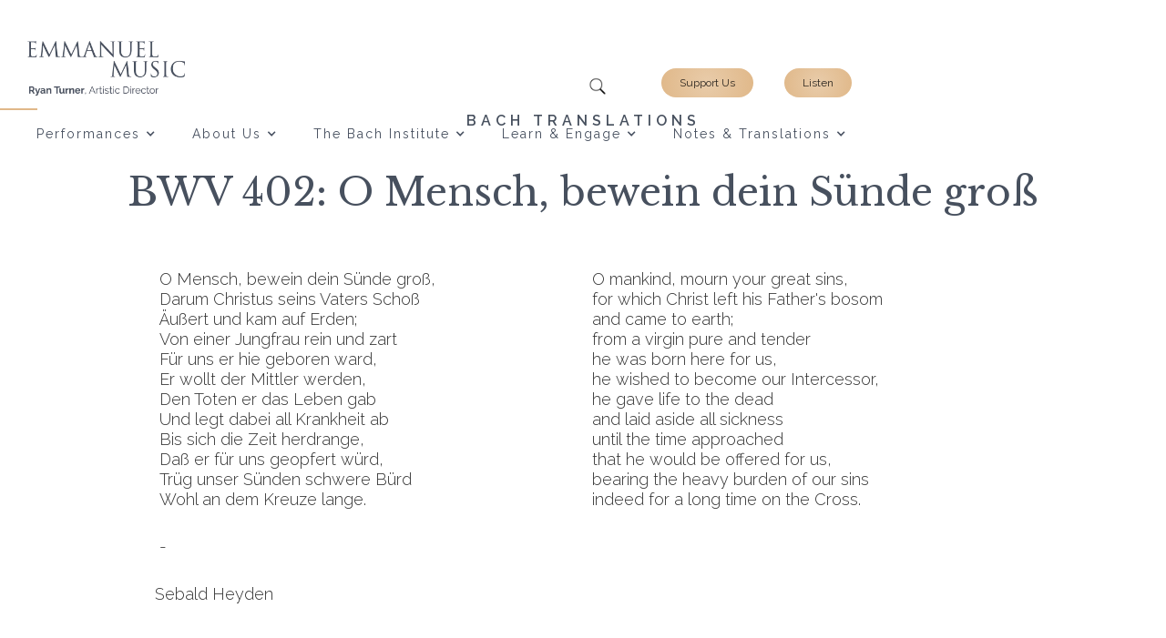

--- FILE ---
content_type: text/html
request_url: https://www.emmanuelmusic.org/bach-translations/bwv-402
body_size: 7037
content:
<!DOCTYPE html><!-- Last Published: Wed Jan 21 2026 13:56:53 GMT+0000 (Coordinated Universal Time) --><html data-wf-domain="www.emmanuelmusic.org" data-wf-page="65662e9c03b1b10d4397b643" data-wf-site="60f93b340e2bfa31d6896fd7" lang="en" data-wf-collection="65662e9c03b1b10d4397b54c" data-wf-item-slug="bwv-402"><head><meta charset="utf-8"/><title>Bach Translations | Emmanuel Music</title><meta content="Bach Translations - BWV 402: O Mensch, bewein dein Sünde groß" name="description"/><meta content="Bach Translations | Emmanuel Music" property="og:title"/><meta content="Bach Translations - BWV 402: O Mensch, bewein dein Sünde groß" property="og:description"/><meta content="" property="og:image"/><meta content="Bach Translations | Emmanuel Music" property="twitter:title"/><meta content="Bach Translations - BWV 402: O Mensch, bewein dein Sünde groß" property="twitter:description"/><meta content="" property="twitter:image"/><meta property="og:type" content="website"/><meta content="summary_large_image" name="twitter:card"/><meta content="width=device-width, initial-scale=1" name="viewport"/><meta content="google-site-verification=4N_-5cYlNj365HGyIvVgniViF3H6kEupKBm2cm5NWYg" name="google-site-verification"/><link href="https://cdn.prod.website-files.com/60f93b340e2bfa31d6896fd7/css/emmanuel-music.webflow.shared.0f37813e7.min.css" rel="stylesheet" type="text/css" integrity="sha384-DzeBPng0LP+/cvnSDjga6qMKvgyotAy/to+hVbrMo9sYVIBUqafwnZv6bbkIX/73" crossorigin="anonymous"/><link href="https://fonts.googleapis.com" rel="preconnect"/><link href="https://fonts.gstatic.com" rel="preconnect" crossorigin="anonymous"/><script src="https://ajax.googleapis.com/ajax/libs/webfont/1.6.26/webfont.js" type="text/javascript"></script><script type="text/javascript">WebFont.load({  google: {    families: ["Work Sans:300,regular,700,300italic,700italic","Libre Baskerville:regular,italic,700","Raleway:300,regular,600,300italic,600italic"]  }});</script><script type="text/javascript">!function(o,c){var n=c.documentElement,t=" w-mod-";n.className+=t+"js",("ontouchstart"in o||o.DocumentTouch&&c instanceof DocumentTouch)&&(n.className+=t+"touch")}(window,document);</script><link href="https://cdn.prod.website-files.com/60f93b340e2bfa31d6896fd7/66044ff1e439110856bc12d2_Favicon.png" rel="shortcut icon" type="image/x-icon"/><link href="https://cdn.prod.website-files.com/60f93b340e2bfa31d6896fd7/615f4b4b7b47e67c86eff59e_EMI%20Webclip.png" rel="apple-touch-icon"/><link href="https://www.emmanuelmusic.org/bach-translations/bwv-402" rel="canonical"/><script async="" src="https://www.googletagmanager.com/gtag/js?id=G-FB7TX1RLY4"></script><script type="text/javascript">window.dataLayer = window.dataLayer || [];function gtag(){dataLayer.push(arguments);}gtag('set', 'developer_id.dZGVlNj', true);gtag('js', new Date());gtag('config', 'G-FB7TX1RLY4');</script><!-- Google tag (gtag.js) -->
<script async src="https://www.googletagmanager.com/gtag/js?id=G-R1K2TCB5QX"></script>
<script>
  window.dataLayer = window.dataLayer || [];
  function gtag(){dataLayer.push(arguments);}
  gtag('js', new Date());

  gtag('config', 'G-R1K2TCB5QX');
</script>

<!-- Hotjar Tracking Code for https://www.emmanuelmusic.org/ -->
<script>
    (function(h,o,t,j,a,r){
        h.hj=h.hj||function(){(h.hj.q=h.hj.q||[]).push(arguments)};
        h._hjSettings={hjid:3808092,hjsv:6};
        a=o.getElementsByTagName('head')[0];
        r=o.createElement('script');r.async=1;
        r.src=t+h._hjSettings.hjid+j+h._hjSettings.hjsv;
        a.appendChild(r);
    })(window,document,'https://static.hotjar.com/c/hotjar-','.js?sv=');
</script>

<!-- Mailchimp footer form CSS -->
<div id="mc_embed_shell">
<link href="//cdn-images.mailchimp.com/embedcode/classic-061523.css" rel="stylesheet" type="text/css">
<style type="text/css">
        #mc_embed_signup{background:#F1F1F1; false;clear:left; font:30px Libre Baskerville,serif; width:auto; color:#47505e;}
        .mc-field-group{font:14px Libre Baskerville,serif; color:#47505e;}
        #mc-embedded-subscribe{font:16px Raleway,sans-serif;}
        #mce-error-response{font:16px Raleway,sans-serif;}
        #mce-success-response{font:16px Raleway,sans-serif;}
</style><style>
	.translations-gird {
    grid-template-rows: min-content!important;
}
</style></head><body class="body-48"><div data-wf--navbar-above-sub-nav--variant="base" class="navbar-with-subnav"><div data-animation="default" class="navbar-3 w-nav" data-easing2="ease" data-easing="ease" data-collapse="medium" role="banner" data-duration="400" id="navbar" data-doc-height="1"><div data-w-id="0d01f9df-89fe-a200-ae76-661bfe5c4808" class="w-layout-blockcontainer header-background w-container"><section data-w-id="0d01f9df-89fe-a200-ae76-661bfe5c4809" class="new-header"><div class="w-layout-blockcontainer pop-up search-bar w-container"><div class="pop-up-grid-wrapper search-bar"><div class="w-layout-grid pop-up-grid search-bar one-column"><div id="w-node-_92e9989d-fe0e-b6fa-0b6a-a2073721d085-f968b2c8" class="pop-up-body search-bar"><img src="https://cdn.prod.website-files.com/60f93b340e2bfa31d6896fd7/67450e68cd6611a047d2d5d4_CloseButtonGraphic.png" loading="lazy" data-w-id="92e9989d-fe0e-b6fa-0b6a-a2073721d086" alt="A close button" class="close-button search-bar"/><form action="/search" class="search-5 w-form"><input class="search-input-3 w-input" maxlength="256" name="query" placeholder="What are you looking for?" type="search" id="search" required=""/><input type="submit" class="search-button-3 w-button" value="Search"/></form><div class="search-bar-text-wrapper"><h1 id="w-node-_92e9989d-fe0e-b6fa-0b6a-a2073721d08b-f968b2c8" class="event-date-heading search-bar">Most Commonly Searched</h1></div><div class="search-bar-text-wrapper"><a href="/performance-info/2025-2026-cantata-schedule" class="primary-button search-bar text-size-14-px w-button">Cantata Schedule</a><a href="/learn-engage/bach-notes-and-translations" class="primary-button search-bar w-button">Bach Notes and Translations</a><a href="/performance-info/25-26-performance-season" class="primary-button search-bar text-size-14-px w-button">2025-26 Season</a><a href="/support-us" class="primary-button search-bar text-size-14-px w-button">Support Us</a></div></div></div></div></div><div data-w-id="0d01f9df-89fe-a200-ae76-661bfe5c480a" class="header-logo-wrapper"><a href="/" class="w-inline-block"><img src="https://cdn.prod.website-files.com/60f93b340e2bfa31d6896fd7/65a6c1f73c4592aa9a9bb790_EMM_Identifier_RyanTurner_1200.webp" loading="lazy" data-w-id="0d01f9df-89fe-a200-ae76-661bfe5c480b" sizes="(max-width: 767px) 100vw, (max-width: 991px) 727.9765625px, 939.9765625px" alt="Emmanuel Music logo" srcset="https://cdn.prod.website-files.com/60f93b340e2bfa31d6896fd7/65a6c1f73c4592aa9a9bb790_EMM_Identifier_RyanTurner_1200-p-500.png 500w, https://cdn.prod.website-files.com/60f93b340e2bfa31d6896fd7/65a6c1f73c4592aa9a9bb790_EMM_Identifier_RyanTurner_1200.webp 1200w" class="header-logo-image home-link-image"/></a></div><div class="nav-container w-container"><nav role="navigation" class="nav-menu-3 w-nav-menu"><div class="mobile-dropdown-menu"><div data-delay="0" data-hover="false" class="nav-dropdown-2 w-dropdown"><div class="dropdown-toggle-5 w-dropdown-toggle"><div class="nav-link-2">Performances</div><div class="nav-dropdown-icon-2 w-icon-dropdown-toggle"></div></div><nav class="dropdown-list-4 w-dropdown-list"><a href="/performance-info/2025-2026-cantata-schedule" class="level-2-nav-2 w-dropdown-link">Cantata Schedule</a><a href="/performance-info/didos-ghost" class="level-2-nav-2 w-dropdown-link">Dido’s Ghost</a><a href="https://www.wgbh.org/events/illuminate-bach-a-holiday-celebration" class="level-2-nav-2 w-dropdown-link">Illuminate Bach: A Holiday Celebration at GBH</a><a href="/performance-info/christmas-oratorio" class="level-2-nav-2 w-dropdown-link">Christmas Oratorio</a><a href="https://www.musicworcester.org/event/emmanuel-music-bach-solo-cantatas/" class="level-2-nav-2 w-dropdown-link">Music Worcester: The Complete Bach</a><a href="/performance-info/lindsey-chapel-series" class="level-2-nav-2 w-dropdown-link">Lindsey Chapel Series</a><a href="/performance-info/the-winterreise-experience" class="level-2-nav-2 w-dropdown-link">Winterreise Experience </a><a href="/learn-engage/motet-commissioning-project" class="level-2-nav-2 w-dropdown-link">Motet Commissioning Project</a></nav></div><div data-delay="0" data-hover="false" class="nav-dropdown-2 w-dropdown"><div class="dropdown-toggle-5 w-dropdown-toggle"><div class="nav-link-2">About</div><div class="nav-dropdown-icon-2 w-icon-dropdown-toggle"></div></div><nav class="dropdown-list-4 w-dropdown-list"><div data-hover="false" data-delay="0" class="level-2-nav-2 w-dropdown"><div class="dropdown-toggle-9 w-dropdown-toggle"><div class="w-icon-dropdown-toggle"></div><div>Who We Are</div></div><nav class="w-dropdown-list"><a href="/who/leadership-staff" class="dropdown-link-2 w-dropdown-link">Leadership &amp; Staff</a><a href="/who/musicians" class="dropdown-link-2 w-dropdown-link">Musicians</a><a href="/who-we-are" class="dropdown-link-2 w-dropdown-link">About Emmanuel Music</a></nav></div><a href="/who/auditions" class="level-2-nav-2 w-dropdown-link">Auditions</a><a href="/performance-info/directions-parking" class="level-2-nav-2 w-dropdown-link">Directions and Parking</a><a href="/learn-engage/volunteer" class="level-2-nav-2 w-dropdown-link">Internship and Volunteer Opportunities</a></nav></div><div data-delay="0" data-hover="false" class="nav-dropdown-2 w-dropdown"><div class="dropdown-toggle-5 w-dropdown-toggle"><div id="https-webflow.com-design-emmanuel-music-pageId-61b372e098de9c34c48b1e94" class="nav-link-2">The Bach Institute</div><div class="nav-dropdown-icon-2 w-icon-dropdown-toggle"></div></div><nav class="dropdown-list-4 w-dropdown-list"><a href="/learn-engage/the-bach-institute" class="level-2-nav-2 w-dropdown-link">Bach Institute January Intensive 2026</a><a href="/learn-engage/cantata-conversations" class="level-2-nav-2 w-dropdown-link">Cantata Conversations</a><a href="/performance-info/bach-for-you" class="level-2-nav-2 w-dropdown-link">Breathe With Bach</a></nav></div><div data-delay="0" data-hover="false" class="nav-dropdown-2 w-dropdown"><div class="dropdown-toggle-5 w-dropdown-toggle"><div class="nav-link-2">Learn &amp; Engage</div><div class="nav-dropdown-icon-2 w-icon-dropdown-toggle"></div></div><nav class="dropdown-list-4 w-dropdown-list"><a href="/learn-engage/the-cantata-experience" class="level-2-nav-2 w-dropdown-link">The Cantata Experience</a><a href="/learn-engage/books-and-recordings" class="level-2-nav-2 w-dropdown-link">Smith Book on Bach</a></nav></div><div data-delay="0" data-hover="false" class="nav-dropdown-2 w-dropdown"><div class="dropdown-toggle-5 is-last w-dropdown-toggle"><div class="nav-link-2">Notes &amp; Translations</div><div class="nav-dropdown-icon-2 w-icon-dropdown-toggle"></div></div><nav class="dropdown-list-4 w-dropdown-list"><a href="/learn-engage/bach-notes-and-translations" class="level-2-nav-2 w-dropdown-link">Bach Notes &amp; Translations</a><a href="/learn-engage/other-notes-and-translations" class="level-2-nav-2 w-dropdown-link">Other Notes &amp; Translations</a><a href="/learn-engage/motet-commissioning-project" class="level-2-nav-2 w-inline-block">Motet Commissioning Project</a></nav></div><div class="nav-search-wrapper"><form action="/search" class="mobile-menu-search w-form"><input class="new-search-bar w-input" maxlength="256" name="query" placeholder="Search…" type="search" id="search-2" required=""/><input type="submit" class="search-button-2 w-button" value="Go"/></form></div><div data-delay="0" data-hover="false" class="nav-dropdown-2 cta is-no-width w-dropdown"><div class="dropdown-toggle-6 cta w-dropdown-toggle"><a href="/support-us" class="dark-button w-button">Support Us</a></div><nav class="dropdown-list-5 w-dropdown-list"></nav></div></div></nav><div class="menu-button-3 w-nav-button"><div class="menu-icon"><div class="lines"><div class="line"></div><div class="line"></div><div class="line"></div><div class="line noo-margin"></div></div></div></div></div><div class="header-link-wrapper"><div class="quick-link-wrapper"><a href="http://www.youtube.com/@EmmanuelMusicBoston" class="link-block-11 w-inline-block"></a><a href="#" class="link-block-12 w-inline-block"><img src="https://cdn.prod.website-files.com/60f93b340e2bfa31d6896fd7/68c47b67f2f72266c190c05f_BlackSearchIcon.png" loading="lazy" data-w-id="0d01f9df-89fe-a200-ae76-661bfe5c4811" alt="" class="header-link-icon"/></a><a href="/support-us" class="primary-button header w-button">Support Us</a><a href="http://www.youtube.com/@EmmanuelMusicBoston" class="primary-button header w-button">Listen</a></div><div class="main-link-wrapper"><div data-delay="0" data-hover="false" class="nav-dropdown-2 is-top w-dropdown"><div class="dropdown-toggle-5 is-no-top-line w-dropdown-toggle"><div class="nav-link-2 draft-2">Performances</div><div class="nav-dropdown-icon-2 w-icon-dropdown-toggle"></div></div><nav class="dropdown-list-4 w-dropdown-list"><a href="/performance-info/2025-2026-cantata-schedule" class="level-2-nav-2 w-dropdown-link">Cantata Schedule</a><a href="/performance-info/didos-ghost" class="level-2-nav-2 w-dropdown-link">Dido&#x27;s Ghost</a><a href="https://www.classicalwcrb.org/show/upcoming-in-concert-broadcasts/2025-12-14/illuminate-bach-with-gbh-music" target="_blank" class="level-2-nav-2 w-dropdown-link">Illuminate Bach: A Holiday Celebration at GBH</a><a href="/performance-info/christmas-oratorio" class="level-2-nav-2 w-dropdown-link">Christmas Oratorio</a><a href="https://www.musicworcester.org/events/tcb-emmanuel-music-solo-cantatas/" target="_blank" class="level-2-nav-2 w-dropdown-link">Music Worcester: The Complete Bach</a><a href="/performance-info/lindsey-chapel-series" class="level-2-nav-2 w-dropdown-link">Lindsey Chapel Series</a><a href="/performance-info/the-winterreise-experience" class="level-2-nav-2 w-dropdown-link">Winterreise Experience </a><a href="/learn-engage/motet-commissioning-project" class="level-2-nav-2 w-dropdown-link">Motet Commissioning Project</a></nav></div><div data-delay="0" data-hover="false" class="nav-dropdown-2 is-top w-dropdown"><div class="dropdown-toggle-5 is-no-top-line w-dropdown-toggle"><div class="nav-link-2 draft-2">About Us</div><div class="nav-dropdown-icon-2 w-icon-dropdown-toggle"></div></div><nav class="dropdown-list-4 w-dropdown-list"><div data-hover="false" data-delay="0" class="level-2-nav-2 w-dropdown"><div class="dropdown-toggle-9 w-dropdown-toggle"><div class="w-icon-dropdown-toggle"></div><div>Who We Are</div></div><nav class="dropdown-list-10 w-dropdown-list"><a href="/who-we-are" class="dropdown-link-2 w-dropdown-link">About Emmanuel Music</a><a href="/who/leadership-staff" class="dropdown-link-2 w-dropdown-link">Leadership &amp; Staff</a><a href="/who/musicians" class="dropdown-link-2 w-dropdown-link">Musicians</a></nav></div><a href="/who/auditions" class="level-2-nav-2 w-dropdown-link">Auditions</a><a href="/performance-info/directions-parking" class="level-2-nav-2 w-dropdown-link">Directions &amp; Parking</a><a href="/learn-engage/volunteer" class="level-2-nav-2 w-dropdown-link">Internship and Volunteer Opportunities</a></nav></div><div data-delay="0" data-hover="false" class="nav-dropdown-2 is-top w-dropdown"><div class="dropdown-toggle-5 is-no-top-line w-dropdown-toggle"><div class="nav-link-2 draft-2">The Bach Institute</div><div class="nav-dropdown-icon-2 w-icon-dropdown-toggle"></div></div><nav class="dropdown-list-4 w-dropdown-list"><a href="/learn-engage/the-bach-institute" class="level-2-nav-2 w-dropdown-link">Bach Institute January Intensive 2026</a><a href="/learn-engage/cantata-conversations" class="level-2-nav-2 w-dropdown-link">Cantata Conversations</a><a href="/performance-info/bach-for-you" class="level-2-nav-2 w-dropdown-link">Breathe with Bach</a></nav></div><div data-delay="0" data-hover="false" class="nav-dropdown-2 is-top w-dropdown"><div class="dropdown-toggle-5 is-no-top-line w-dropdown-toggle"><div class="nav-link-2 draft-2">Learn &amp; Engage</div><div class="nav-dropdown-icon-2 w-icon-dropdown-toggle"></div></div><nav class="dropdown-list-4 w-dropdown-list"><a href="/learn-engage/the-cantata-experience" class="level-2-nav-2 w-dropdown-link">The Cantata Experience</a><a href="/learn-engage/books-and-recordings" class="level-2-nav-2 w-dropdown-link">Books and Recordings</a></nav></div><div data-delay="0" data-hover="false" class="nav-dropdown-2 is-top w-dropdown"><div class="dropdown-toggle-5 is-no-top-line w-dropdown-toggle"><div class="nav-link-2 draft-2">Notes &amp; Translations</div><div class="nav-dropdown-icon-2 w-icon-dropdown-toggle"></div></div><nav class="dropdown-list-4 w-dropdown-list"><a href="/learn-engage/bach-notes-and-translations" class="level-2-nav-2 text-wrap w-dropdown-link">Bach Notes and Translations</a><a href="/learn-engage/other-notes-and-translations" class="level-2-nav-2 text-wrap w-dropdown-link">Other Notes and Translations</a><a href="/learn-engage/motet-commissioning-project" class="level-2-nav-2 text-wrap w-dropdown-link">Motet Commissions</a></nav></div></div></div></section></div></div></div><section class="page-header"><div class="spacer-small"></div><div class="w-container"><div class="pre-title-big dark">Bach Translations</div></div><h1 class="page-main-subtitle dark _20pxtop">BWV 402: O Mensch, bewein dein Sünde groß</h1></section><div class="spacer-small"></div><section class="breadcrumb-navigation"><div class="w-container"><a href="/performances" class="breadcrumb-link">Learn &amp; Engage</a><div class="breadcrumb-arrow">&gt;</div><a href="/learn-engage/bach-notes-and-translations" class="breadcrumb-link">Notes &amp; Translations</a><div class="breadcrumb-arrow">&gt;</div><a href="#" class="breadcrumb-link">Bach Translation</a><div class="breadcrumb-arrow">&gt;</div><div class="breadcrumb-current-page">BWV 402: O Mensch, bewein dein Sünde groß</div><div class="breadrcumb-line"></div></div></section><section class="body-content"><div class="w-container"><div><div class="sub-header gold left-aligned dark w-condition-invisible w-dyn-bind-empty w-richtext"></div></div><div class="w-layout-grid translations-grid"><div id="w-node-_50a135a7-328e-6cb8-a300-318da5b6b4f6-4397b643" class="body-copy-small dark w-richtext"><p>O Mensch, bewein dein Sünde groß,<br/>Darum Christus seins Vaters Schoß<br/>Äußert und kam auf Erden;<br/>Von einer Jungfrau rein und zart<br/>Für uns er hie geboren ward,<br/>Er wollt der Mittler werden,<br/>Den Toten er das Leben gab<br/>Und legt dabei all Krankheit ab<br/>Bis sich die Zeit herdrange,<br/>Daß er für uns geopfert würd,<br/>Trüg unser Sünden schwere Bürd<br/>Wohl an dem Kreuze lange.</p></div><div id="w-node-_50a135a7-328e-6cb8-a300-318da5b6b4f7-4397b643" class="body-copy-small dark w-richtext"><p>O mankind, mourn your great sins,<br/>for which Christ left his Father&#x27;s bosom<br/>and came to earth;<br/>from a virgin pure and tender<br/>he was born here for us,<br/>he wished to become our Intercessor,<br/>he gave life to the dead<br/>and laid aside all sickness<br/>until the time approached<br/>that he would be offered for us,<br/>bearing the heavy burden of our sins<br/>indeed for a long time on the Cross.</p></div><div class="body-copy-small dark w-richtext"><p>-</p></div><div id="w-node-_50a135a7-328e-6cb8-a300-318da5b6b4f9-4397b643" class="body-copy-small dark w-dyn-bind-empty w-richtext"></div><div id="w-node-_5b0fe5fa-2e2c-46d4-4ed5-46a932a2d1c7-4397b643" class="body-copy-small dark w-condition-invisible w-richtext"><p>-</p></div><div id="w-node-_50a135a7-328e-6cb8-a300-318da5b6b4fb-4397b643" class="body-copy-small dark w-condition-invisible w-dyn-bind-empty w-richtext"></div><div class="body-copy-small dark w-condition-invisible w-dyn-bind-empty w-richtext"></div><div id="w-node-_50a135a7-328e-6cb8-a300-318da5b6b4fd-4397b643" class="body-copy-small dark w-dyn-bind-empty w-richtext"></div><div class="body-copy-small dark w-condition-invisible w-dyn-bind-empty w-richtext"></div><div class="body-copy-small dark w-condition-invisible w-dyn-bind-empty w-richtext"></div><div id="w-node-_50a135a7-328e-6cb8-a300-318da5b6b500-4397b643" class="body-copy-small dark w-dyn-bind-empty w-richtext"></div><div class="body-copy-small dark w-dyn-bind-empty w-richtext"></div><div class="body-copy-small dark w-dyn-bind-empty w-richtext"></div><div id="w-node-_50a135a7-328e-6cb8-a300-318da5b6b503-4397b643" class="body-copy-small dark w-dyn-bind-empty w-richtext"></div><div class="body-copy-small dark w-dyn-bind-empty w-richtext"></div><div class="body-copy-small dark w-dyn-bind-empty w-richtext"></div><div id="w-node-_50a135a7-328e-6cb8-a300-318da5b6b506-4397b643" class="body-copy-small dark w-dyn-bind-empty w-richtext"></div><div class="body-copy-small dark w-dyn-bind-empty w-richtext"></div><div class="body-copy-small dark w-dyn-bind-empty w-richtext"></div><div id="w-node-_50a135a7-328e-6cb8-a300-318da5b6b509-4397b643" class="body-copy-small dark w-dyn-bind-empty w-richtext"></div><div class="body-copy-small dark w-dyn-bind-empty w-richtext"></div><div class="body-copy-small dark w-dyn-bind-empty w-richtext"></div><div class="body-copy-small dark w-dyn-bind-empty w-richtext"></div><div class="body-copy-small dark w-dyn-bind-empty w-richtext"></div><div id="w-node-_50a135a7-328e-6cb8-a300-318da5b6b50e-4397b643" class="body-copy-small dark w-dyn-bind-empty w-richtext"></div><div class="body-copy-small dark w-dyn-bind-empty w-richtext"></div><div class="body-copy-small dark w-dyn-bind-empty w-richtext"></div><div class="body-copy-small dark w-dyn-bind-empty w-richtext"></div><div class="body-copy-small dark w-dyn-bind-empty w-richtext"></div><div class="body-copy-small dark w-dyn-bind-empty w-richtext"></div><div class="body-copy-small dark w-dyn-bind-empty w-richtext"></div><div class="body-copy-small dark w-dyn-bind-empty w-richtext"></div><div class="body-copy-small dark w-dyn-bind-empty w-richtext"></div><div class="body-copy-small dark w-dyn-bind-empty w-richtext"></div><div class="body-copy-small dark w-dyn-bind-empty w-richtext"></div><div class="body-copy-small dark w-dyn-bind-empty w-richtext"></div><div class="body-copy-small dark w-dyn-bind-empty w-richtext"></div><div class="body-copy-small dark w-dyn-bind-empty w-richtext"></div><div class="body-copy-small dark w-dyn-bind-empty w-richtext"></div><div class="body-copy-small dark w-dyn-bind-empty w-richtext"></div><div class="body-copy-small dark w-dyn-bind-empty w-richtext"></div><div class="body-copy-small dark w-dyn-bind-empty w-richtext"></div><div class="body-copy-small dark w-dyn-bind-empty w-richtext"></div><div class="body-copy-small dark w-dyn-bind-empty w-richtext"></div><div class="body-copy-small dark w-dyn-bind-empty w-richtext"></div><div class="body-copy-small dark w-dyn-bind-empty w-richtext"></div><div class="body-copy-small dark w-dyn-bind-empty w-richtext"></div><div class="body-copy-small dark w-dyn-bind-empty w-richtext"></div><div class="body-copy-small dark w-dyn-bind-empty w-richtext"></div><div class="body-copy-small dark w-dyn-bind-empty w-richtext"></div><div class="body-copy-small dark w-dyn-bind-empty w-richtext"></div><div class="body-copy-small dark w-dyn-bind-empty w-richtext"></div><div class="body-copy-small dark w-dyn-bind-empty w-richtext"></div><div class="body-copy-small dark w-dyn-bind-empty w-richtext"></div><div class="body-copy-small dark w-dyn-bind-empty w-richtext"></div><div class="body-copy-small dark w-dyn-bind-empty w-richtext"></div><div class="body-copy-small dark w-dyn-bind-empty w-richtext"></div><div class="body-copy-small dark w-dyn-bind-empty w-richtext"></div><div class="body-copy-small dark w-dyn-bind-empty w-richtext"></div><div class="body-copy-small dark w-dyn-bind-empty w-richtext"></div><div class="body-copy-small dark w-dyn-bind-empty w-richtext"></div><div class="body-copy-small dark w-dyn-bind-empty w-richtext"></div></div><div><div class="body-copy-small dark w-richtext"><p>Sebald Heyden</p><p>‍</p></div><div class="body-copy-small dark w-richtext"><p><strong>©Pamela Dellal</strong></p></div></div><div class="spacer-medium"></div><div class="centered-wrapper"><a href="/learn-engage/bach-notes-and-translations" class="button-secondary is-set-margin w-button">Back to Bach notes &amp; translations</a></div><div class="spacer-small"></div></div></section><section class="section-divider dark"></section><footer id="footer" class="footer"><section class="new-footer-design draft-2"><div class="w-layout-blockcontainer footer-top-bar w-container"><div class="w-layout-blockcontainer pre-footer-wrapper w-container"><div class="pre-footer"><img src="https://cdn.prod.website-files.com/60f93b340e2bfa31d6896fd7/60f93b340e2bfa2cac896ffd_EMM_Identifier_white.webp" loading="lazy" id="w-node-_3c72b077-9b02-e19e-6243-7532b285c042-8dd53d77" alt="Emmanuel Music logo" class="footer-logo"/><div id="w-node-_3c72b077-9b02-e19e-6243-7532b285c043-8dd53d77" class="social-icons-wrapper"><a href="https://www.youtube.com/@EmmanuelMusicBoston" class="social-media-icon-link w-inline-block"><img src="https://cdn.prod.website-files.com/60f93b340e2bfa31d6896fd7/615b1715266b41ced6b87daf_EMM_SocialMedia_YouTube_Hover.webp" loading="lazy" alt="YouTube icon" class="social-media-icon-image"/></a><a href="https://www.facebook.com/EmmanuelMusic/" class="social-media-icon-link w-inline-block"><img src="https://cdn.prod.website-files.com/60f93b340e2bfa31d6896fd7/615b1715330f0c278a6cf4b0_EMM_SocialMedia_Facebook_Hover.webp" loading="lazy" alt="Facebook icon" class="social-media-icon-image"/></a><a href="https://www.instagram.com/emmanuelmusicboston/" class="social-media-icon-link w-inline-block"><img src="https://cdn.prod.website-files.com/60f93b340e2bfa31d6896fd7/615b1715be020672ac82d423_EMM_SocialMedia_Instagram_Hover.webp" loading="lazy" alt="Instagram icon" class="social-media-icon-image"/></a></div></div></div></div><div class="w-layout-blockcontainer new-footer-wrapper w-container"><div class="footer-link-wrapper"><a href="/performance-info/25-26-performance-season" target="_blank" class="footer-link inline-link draft-2">Performances</a><a href="/who-we-are" target="_blank" class="footer-link inline-link draft-2">Who We Are</a><a href="/learn-and-engage" target="_blank" class="footer-link inline-link draft-2">Learn &amp; Engage</a><a href="/support-us" target="_blank" class="footer-link inline-link draft-2">Support Us</a><a href="/performance-info/directions-parking" target="_blank" class="footer-link inline-link draft-2">Directions &amp; Parking</a></div><div class="footer-body-wrapper"><div class="footer-newsletter-form w-form"><form id="email-form" name="email-form" data-name="Email Form" method="get" data-wf-page-id="65662e9c03b1b10d4397b643" data-wf-element-id="3c72b077-9b02-e19e-6243-7532b285c058"><input class="text-field-3 w-input" maxlength="256" name="First-Name" data-name="First Name" placeholder="First Name" type="text" id="First-Name" required=""/><input class="text-field-4 w-input" maxlength="256" name="Last-Name" data-name="Last Name" placeholder="Last Name" type="text" id="Last-Name" required=""/><input class="text-field-5 w-input" maxlength="256" name="Email" data-name="Email" placeholder="Email Address" type="email" id="Email" required=""/><input type="submit" data-wait="Please wait..." class="primary-button is-left-aligned w-button" value="Sign Up for our Newsletter"/></form><div class="w-form-done"><div>Thank you! Your submission has been received!</div></div><div class="w-form-fail"><div>Oops! Something went wrong while submitting the form.</div></div></div><div><div class="paragraph-body-text semi-bold is-centered draft-2">Emmanuel Music is the Ensemble in Residence<br/>at <a href="https://www.emmanuelboston.org/" class="link-9">Emmanuel Church</a></div><div class="paragraph-body-text semi-bold is-centered draft-2">15 Newbury Street<br/>Boston, MA 02116</div><div class="paragraph-body-text semi-bold is-centered draft-2">617.536.3356</div><div class="paragraph-body-text semi-bold is-centered draft-2">music@emmanuelmusic.org</div></div><img src="https://cdn.prod.website-files.com/60f93b340e2bfa31d6896fd7/617c46b26a80d4ea53fc7201_MCC_Logo.webp" loading="lazy" alt="Mass Cultural Council logo" class="max-height-200px"/></div></div></section></footer><script src="https://d3e54v103j8qbb.cloudfront.net/js/jquery-3.5.1.min.dc5e7f18c8.js?site=60f93b340e2bfa31d6896fd7" type="text/javascript" integrity="sha256-9/aliU8dGd2tb6OSsuzixeV4y/faTqgFtohetphbbj0=" crossorigin="anonymous"></script><script src="https://cdn.prod.website-files.com/60f93b340e2bfa31d6896fd7/js/webflow.schunk.36b8fb49256177c8.js" type="text/javascript" integrity="sha384-4abIlA5/v7XaW1HMXKBgnUuhnjBYJ/Z9C1OSg4OhmVw9O3QeHJ/qJqFBERCDPv7G" crossorigin="anonymous"></script><script src="https://cdn.prod.website-files.com/60f93b340e2bfa31d6896fd7/js/webflow.schunk.1efe1a470127d21c.js" type="text/javascript" integrity="sha384-hbZmCBY9sKg1XvCtAVqYokeYLGY8x/MyFDyUdWTRHZ6hDDHWv79pIM/U2rOQlp0X" crossorigin="anonymous"></script><script src="https://cdn.prod.website-files.com/60f93b340e2bfa31d6896fd7/js/webflow.32bba87a.a898b182f183f975.js" type="text/javascript" integrity="sha384-SrhxAoKlveHlvN9P9pQwtIXLVtNytFPLSVDFtUYda5BhuJxIE6lRHwfudBTl1XnD" crossorigin="anonymous"></script><script>
'use strict';
// when the DOM is ready
document.addEventListener('DOMContentLoaded', function () {
  // set the fs-hacks selector
  const YEAR_SELECTOR = '[fs-hacks-element="hack14-year"]';
  // get the the span element
  const yearSpan = document.querySelector(YEAR_SELECTOR);
  if (!yearSpan) return;
  // get the current year
  const currentYear = new Date().getFullYear();
  // set the year span element's text to the current year
  yearSpan.innerText = currentYear.toString();
});
</script></body></html>

--- FILE ---
content_type: text/css
request_url: https://cdn.prod.website-files.com/60f93b340e2bfa31d6896fd7/css/emmanuel-music.webflow.shared.0f37813e7.min.css
body_size: 130375
content:
html{-webkit-text-size-adjust:100%;-ms-text-size-adjust:100%;font-family:sans-serif}body{margin:0}article,aside,details,figcaption,figure,footer,header,hgroup,main,menu,nav,section,summary{display:block}audio,canvas,progress,video{vertical-align:baseline;display:inline-block}audio:not([controls]){height:0;display:none}[hidden],template{display:none}a{background-color:#0000}a:active,a:hover{outline:0}abbr[title]{border-bottom:1px dotted}b,strong{font-weight:700}dfn{font-style:italic}h1{margin:.67em 0;font-size:2em}mark{color:#000;background:#ff0}small{font-size:80%}sub,sup{vertical-align:baseline;font-size:75%;line-height:0;position:relative}sup{top:-.5em}sub{bottom:-.25em}img{border:0}svg:not(:root){overflow:hidden}hr{box-sizing:content-box;height:0}pre{overflow:auto}code,kbd,pre,samp{font-family:monospace;font-size:1em}button,input,optgroup,select,textarea{color:inherit;font:inherit;margin:0}button{overflow:visible}button,select{text-transform:none}button,html input[type=button],input[type=reset]{-webkit-appearance:button;cursor:pointer}button[disabled],html input[disabled]{cursor:default}button::-moz-focus-inner,input::-moz-focus-inner{border:0;padding:0}input{line-height:normal}input[type=checkbox],input[type=radio]{box-sizing:border-box;padding:0}input[type=number]::-webkit-inner-spin-button,input[type=number]::-webkit-outer-spin-button{height:auto}input[type=search]{-webkit-appearance:none}input[type=search]::-webkit-search-cancel-button,input[type=search]::-webkit-search-decoration{-webkit-appearance:none}legend{border:0;padding:0}textarea{overflow:auto}optgroup{font-weight:700}table{border-collapse:collapse;border-spacing:0}td,th{padding:0}@font-face{font-family:webflow-icons;src:url([data-uri])format("truetype");font-weight:400;font-style:normal}[class^=w-icon-],[class*=\ w-icon-]{speak:none;font-variant:normal;text-transform:none;-webkit-font-smoothing:antialiased;-moz-osx-font-smoothing:grayscale;font-style:normal;font-weight:400;line-height:1;font-family:webflow-icons!important}.w-icon-slider-right:before{content:""}.w-icon-slider-left:before{content:""}.w-icon-nav-menu:before{content:""}.w-icon-arrow-down:before,.w-icon-dropdown-toggle:before{content:""}.w-icon-file-upload-remove:before{content:""}.w-icon-file-upload-icon:before{content:""}*{box-sizing:border-box}html{height:100%}body{color:#333;background-color:#fff;min-height:100%;margin:0;font-family:Arial,sans-serif;font-size:14px;line-height:20px}img{vertical-align:middle;max-width:100%;display:inline-block}html.w-mod-touch *{background-attachment:scroll!important}.w-block{display:block}.w-inline-block{max-width:100%;display:inline-block}.w-clearfix:before,.w-clearfix:after{content:" ";grid-area:1/1/2/2;display:table}.w-clearfix:after{clear:both}.w-hidden{display:none}.w-button{color:#fff;line-height:inherit;cursor:pointer;background-color:#3898ec;border:0;border-radius:0;padding:9px 15px;text-decoration:none;display:inline-block}input.w-button{-webkit-appearance:button}html[data-w-dynpage] [data-w-cloak]{color:#0000!important}.w-code-block{margin:unset}pre.w-code-block code{all:inherit}.w-optimization{display:contents}.w-webflow-badge,.w-webflow-badge>img{box-sizing:unset;width:unset;height:unset;max-height:unset;max-width:unset;min-height:unset;min-width:unset;margin:unset;padding:unset;float:unset;clear:unset;border:unset;border-radius:unset;background:unset;background-image:unset;background-position:unset;background-size:unset;background-repeat:unset;background-origin:unset;background-clip:unset;background-attachment:unset;background-color:unset;box-shadow:unset;transform:unset;direction:unset;font-family:unset;font-weight:unset;color:unset;font-size:unset;line-height:unset;font-style:unset;font-variant:unset;text-align:unset;letter-spacing:unset;-webkit-text-decoration:unset;text-decoration:unset;text-indent:unset;text-transform:unset;list-style-type:unset;text-shadow:unset;vertical-align:unset;cursor:unset;white-space:unset;word-break:unset;word-spacing:unset;word-wrap:unset;transition:unset}.w-webflow-badge{white-space:nowrap;cursor:pointer;box-shadow:0 0 0 1px #0000001a,0 1px 3px #0000001a;visibility:visible!important;opacity:1!important;z-index:2147483647!important;color:#aaadb0!important;overflow:unset!important;background-color:#fff!important;border-radius:3px!important;width:auto!important;height:auto!important;margin:0!important;padding:6px!important;font-size:12px!important;line-height:14px!important;text-decoration:none!important;display:inline-block!important;position:fixed!important;inset:auto 12px 12px auto!important;transform:none!important}.w-webflow-badge>img{position:unset;visibility:unset!important;opacity:1!important;vertical-align:middle!important;display:inline-block!important}h1,h2,h3,h4,h5,h6{margin-bottom:10px;font-weight:700}h1{margin-top:20px;font-size:38px;line-height:44px}h2{margin-top:20px;font-size:32px;line-height:36px}h3{margin-top:20px;font-size:24px;line-height:30px}h4{margin-top:10px;font-size:18px;line-height:24px}h5{margin-top:10px;font-size:14px;line-height:20px}h6{margin-top:10px;font-size:12px;line-height:18px}p{margin-top:0;margin-bottom:10px}blockquote{border-left:5px solid #e2e2e2;margin:0 0 10px;padding:10px 20px;font-size:18px;line-height:22px}figure{margin:0 0 10px}figcaption{text-align:center;margin-top:5px}ul,ol{margin-top:0;margin-bottom:10px;padding-left:40px}.w-list-unstyled{padding-left:0;list-style:none}.w-embed:before,.w-embed:after{content:" ";grid-area:1/1/2/2;display:table}.w-embed:after{clear:both}.w-video{width:100%;padding:0;position:relative}.w-video iframe,.w-video object,.w-video embed{border:none;width:100%;height:100%;position:absolute;top:0;left:0}fieldset{border:0;margin:0;padding:0}button,[type=button],[type=reset]{cursor:pointer;-webkit-appearance:button;border:0}.w-form{margin:0 0 15px}.w-form-done{text-align:center;background-color:#ddd;padding:20px;display:none}.w-form-fail{background-color:#ffdede;margin-top:10px;padding:10px;display:none}label{margin-bottom:5px;font-weight:700;display:block}.w-input,.w-select{color:#333;vertical-align:middle;background-color:#fff;border:1px solid #ccc;width:100%;height:38px;margin-bottom:10px;padding:8px 12px;font-size:14px;line-height:1.42857;display:block}.w-input::placeholder,.w-select::placeholder{color:#999}.w-input:focus,.w-select:focus{border-color:#3898ec;outline:0}.w-input[disabled],.w-select[disabled],.w-input[readonly],.w-select[readonly],fieldset[disabled] .w-input,fieldset[disabled] .w-select{cursor:not-allowed}.w-input[disabled]:not(.w-input-disabled),.w-select[disabled]:not(.w-input-disabled),.w-input[readonly],.w-select[readonly],fieldset[disabled]:not(.w-input-disabled) .w-input,fieldset[disabled]:not(.w-input-disabled) .w-select{background-color:#eee}textarea.w-input,textarea.w-select{height:auto}.w-select{background-color:#f3f3f3}.w-select[multiple]{height:auto}.w-form-label{cursor:pointer;margin-bottom:0;font-weight:400;display:inline-block}.w-radio{margin-bottom:5px;padding-left:20px;display:block}.w-radio:before,.w-radio:after{content:" ";grid-area:1/1/2/2;display:table}.w-radio:after{clear:both}.w-radio-input{float:left;margin:3px 0 0 -20px;line-height:normal}.w-file-upload{margin-bottom:10px;display:block}.w-file-upload-input{opacity:0;z-index:-100;width:.1px;height:.1px;position:absolute;overflow:hidden}.w-file-upload-default,.w-file-upload-uploading,.w-file-upload-success{color:#333;display:inline-block}.w-file-upload-error{margin-top:10px;display:block}.w-file-upload-default.w-hidden,.w-file-upload-uploading.w-hidden,.w-file-upload-error.w-hidden,.w-file-upload-success.w-hidden{display:none}.w-file-upload-uploading-btn{cursor:pointer;background-color:#fafafa;border:1px solid #ccc;margin:0;padding:8px 12px;font-size:14px;font-weight:400;display:flex}.w-file-upload-file{background-color:#fafafa;border:1px solid #ccc;flex-grow:1;justify-content:space-between;margin:0;padding:8px 9px 8px 11px;display:flex}.w-file-upload-file-name{font-size:14px;font-weight:400;display:block}.w-file-remove-link{cursor:pointer;width:auto;height:auto;margin-top:3px;margin-left:10px;padding:3px;display:block}.w-icon-file-upload-remove{margin:auto;font-size:10px}.w-file-upload-error-msg{color:#ea384c;padding:2px 0;display:inline-block}.w-file-upload-info{padding:0 12px;line-height:38px;display:inline-block}.w-file-upload-label{cursor:pointer;background-color:#fafafa;border:1px solid #ccc;margin:0;padding:8px 12px;font-size:14px;font-weight:400;display:inline-block}.w-icon-file-upload-icon,.w-icon-file-upload-uploading{width:20px;margin-right:8px;display:inline-block}.w-icon-file-upload-uploading{height:20px}.w-container{max-width:940px;margin-left:auto;margin-right:auto}.w-container:before,.w-container:after{content:" ";grid-area:1/1/2/2;display:table}.w-container:after{clear:both}.w-container .w-row{margin-left:-10px;margin-right:-10px}.w-row:before,.w-row:after{content:" ";grid-area:1/1/2/2;display:table}.w-row:after{clear:both}.w-row .w-row{margin-left:0;margin-right:0}.w-col{float:left;width:100%;min-height:1px;padding-left:10px;padding-right:10px;position:relative}.w-col .w-col{padding-left:0;padding-right:0}.w-col-1{width:8.33333%}.w-col-2{width:16.6667%}.w-col-3{width:25%}.w-col-4{width:33.3333%}.w-col-5{width:41.6667%}.w-col-6{width:50%}.w-col-7{width:58.3333%}.w-col-8{width:66.6667%}.w-col-9{width:75%}.w-col-10{width:83.3333%}.w-col-11{width:91.6667%}.w-col-12{width:100%}.w-hidden-main{display:none!important}@media screen and (max-width:991px){.w-container{max-width:728px}.w-hidden-main{display:inherit!important}.w-hidden-medium{display:none!important}.w-col-medium-1{width:8.33333%}.w-col-medium-2{width:16.6667%}.w-col-medium-3{width:25%}.w-col-medium-4{width:33.3333%}.w-col-medium-5{width:41.6667%}.w-col-medium-6{width:50%}.w-col-medium-7{width:58.3333%}.w-col-medium-8{width:66.6667%}.w-col-medium-9{width:75%}.w-col-medium-10{width:83.3333%}.w-col-medium-11{width:91.6667%}.w-col-medium-12{width:100%}.w-col-stack{width:100%;left:auto;right:auto}}@media screen and (max-width:767px){.w-hidden-main,.w-hidden-medium{display:inherit!important}.w-hidden-small{display:none!important}.w-row,.w-container .w-row{margin-left:0;margin-right:0}.w-col{width:100%;left:auto;right:auto}.w-col-small-1{width:8.33333%}.w-col-small-2{width:16.6667%}.w-col-small-3{width:25%}.w-col-small-4{width:33.3333%}.w-col-small-5{width:41.6667%}.w-col-small-6{width:50%}.w-col-small-7{width:58.3333%}.w-col-small-8{width:66.6667%}.w-col-small-9{width:75%}.w-col-small-10{width:83.3333%}.w-col-small-11{width:91.6667%}.w-col-small-12{width:100%}}@media screen and (max-width:479px){.w-container{max-width:none}.w-hidden-main,.w-hidden-medium,.w-hidden-small{display:inherit!important}.w-hidden-tiny{display:none!important}.w-col{width:100%}.w-col-tiny-1{width:8.33333%}.w-col-tiny-2{width:16.6667%}.w-col-tiny-3{width:25%}.w-col-tiny-4{width:33.3333%}.w-col-tiny-5{width:41.6667%}.w-col-tiny-6{width:50%}.w-col-tiny-7{width:58.3333%}.w-col-tiny-8{width:66.6667%}.w-col-tiny-9{width:75%}.w-col-tiny-10{width:83.3333%}.w-col-tiny-11{width:91.6667%}.w-col-tiny-12{width:100%}}.w-widget{position:relative}.w-widget-map{width:100%;height:400px}.w-widget-map label{width:auto;display:inline}.w-widget-map img{max-width:inherit}.w-widget-map .gm-style-iw{text-align:center}.w-widget-map .gm-style-iw>button{display:none!important}.w-widget-twitter{overflow:hidden}.w-widget-twitter-count-shim{vertical-align:top;text-align:center;background:#fff;border:1px solid #758696;border-radius:3px;width:28px;height:20px;display:inline-block;position:relative}.w-widget-twitter-count-shim *{pointer-events:none;-webkit-user-select:none;user-select:none}.w-widget-twitter-count-shim .w-widget-twitter-count-inner{text-align:center;color:#999;font-family:serif;font-size:15px;line-height:12px;position:relative}.w-widget-twitter-count-shim .w-widget-twitter-count-clear{display:block;position:relative}.w-widget-twitter-count-shim.w--large{width:36px;height:28px}.w-widget-twitter-count-shim.w--large .w-widget-twitter-count-inner{font-size:18px;line-height:18px}.w-widget-twitter-count-shim:not(.w--vertical){margin-left:5px;margin-right:8px}.w-widget-twitter-count-shim:not(.w--vertical).w--large{margin-left:6px}.w-widget-twitter-count-shim:not(.w--vertical):before,.w-widget-twitter-count-shim:not(.w--vertical):after{content:" ";pointer-events:none;border:solid #0000;width:0;height:0;position:absolute;top:50%;left:0}.w-widget-twitter-count-shim:not(.w--vertical):before{border-width:4px;border-color:#75869600 #5d6c7b #75869600 #75869600;margin-top:-4px;margin-left:-9px}.w-widget-twitter-count-shim:not(.w--vertical).w--large:before{border-width:5px;margin-top:-5px;margin-left:-10px}.w-widget-twitter-count-shim:not(.w--vertical):after{border-width:4px;border-color:#fff0 #fff #fff0 #fff0;margin-top:-4px;margin-left:-8px}.w-widget-twitter-count-shim:not(.w--vertical).w--large:after{border-width:5px;margin-top:-5px;margin-left:-9px}.w-widget-twitter-count-shim.w--vertical{width:61px;height:33px;margin-bottom:8px}.w-widget-twitter-count-shim.w--vertical:before,.w-widget-twitter-count-shim.w--vertical:after{content:" ";pointer-events:none;border:solid #0000;width:0;height:0;position:absolute;top:100%;left:50%}.w-widget-twitter-count-shim.w--vertical:before{border-width:5px;border-color:#5d6c7b #75869600 #75869600;margin-left:-5px}.w-widget-twitter-count-shim.w--vertical:after{border-width:4px;border-color:#fff #fff0 #fff0;margin-left:-4px}.w-widget-twitter-count-shim.w--vertical .w-widget-twitter-count-inner{font-size:18px;line-height:22px}.w-widget-twitter-count-shim.w--vertical.w--large{width:76px}.w-background-video{color:#fff;height:500px;position:relative;overflow:hidden}.w-background-video>video{object-fit:cover;z-index:-100;background-position:50%;background-size:cover;width:100%;height:100%;margin:auto;position:absolute;inset:-100%}.w-background-video>video::-webkit-media-controls-start-playback-button{-webkit-appearance:none;display:none!important}.w-background-video--control{background-color:#0000;padding:0;position:absolute;bottom:1em;right:1em}.w-background-video--control>[hidden]{display:none!important}.w-slider{text-align:center;clear:both;-webkit-tap-highlight-color:#0000;tap-highlight-color:#0000;background:#ddd;height:300px;position:relative}.w-slider-mask{z-index:1;white-space:nowrap;height:100%;display:block;position:relative;left:0;right:0;overflow:hidden}.w-slide{vertical-align:top;white-space:normal;text-align:left;width:100%;height:100%;display:inline-block;position:relative}.w-slider-nav{z-index:2;text-align:center;-webkit-tap-highlight-color:#0000;tap-highlight-color:#0000;height:40px;margin:auto;padding-top:10px;position:absolute;inset:auto 0 0}.w-slider-nav.w-round>div{border-radius:100%}.w-slider-nav.w-num>div{font-size:inherit;line-height:inherit;width:auto;height:auto;padding:.2em .5em}.w-slider-nav.w-shadow>div{box-shadow:0 0 3px #3336}.w-slider-nav-invert{color:#fff}.w-slider-nav-invert>div{background-color:#2226}.w-slider-nav-invert>div.w-active{background-color:#222}.w-slider-dot{cursor:pointer;background-color:#fff6;width:1em;height:1em;margin:0 3px .5em;transition:background-color .1s,color .1s;display:inline-block;position:relative}.w-slider-dot.w-active{background-color:#fff}.w-slider-dot:focus{outline:none;box-shadow:0 0 0 2px #fff}.w-slider-dot:focus.w-active{box-shadow:none}.w-slider-arrow-left,.w-slider-arrow-right{cursor:pointer;color:#fff;-webkit-tap-highlight-color:#0000;tap-highlight-color:#0000;-webkit-user-select:none;user-select:none;width:80px;margin:auto;font-size:40px;position:absolute;inset:0;overflow:hidden}.w-slider-arrow-left [class^=w-icon-],.w-slider-arrow-right [class^=w-icon-],.w-slider-arrow-left [class*=\ w-icon-],.w-slider-arrow-right [class*=\ w-icon-]{position:absolute}.w-slider-arrow-left:focus,.w-slider-arrow-right:focus{outline:0}.w-slider-arrow-left{z-index:3;right:auto}.w-slider-arrow-right{z-index:4;left:auto}.w-icon-slider-left,.w-icon-slider-right{width:1em;height:1em;margin:auto;inset:0}.w-slider-aria-label{clip:rect(0 0 0 0);border:0;width:1px;height:1px;margin:-1px;padding:0;position:absolute;overflow:hidden}.w-slider-force-show{display:block!important}.w-dropdown{text-align:left;z-index:900;margin-left:auto;margin-right:auto;display:inline-block;position:relative}.w-dropdown-btn,.w-dropdown-toggle,.w-dropdown-link{vertical-align:top;color:#222;text-align:left;white-space:nowrap;margin-left:auto;margin-right:auto;padding:20px;text-decoration:none;position:relative}.w-dropdown-toggle{-webkit-user-select:none;user-select:none;cursor:pointer;padding-right:40px;display:inline-block}.w-dropdown-toggle:focus{outline:0}.w-icon-dropdown-toggle{width:1em;height:1em;margin:auto 20px auto auto;position:absolute;top:0;bottom:0;right:0}.w-dropdown-list{background:#ddd;min-width:100%;display:none;position:absolute}.w-dropdown-list.w--open{display:block}.w-dropdown-link{color:#222;padding:10px 20px;display:block}.w-dropdown-link.w--current{color:#0082f3}.w-dropdown-link:focus{outline:0}@media screen and (max-width:767px){.w-nav-brand{padding-left:10px}}.w-lightbox-backdrop{cursor:auto;letter-spacing:normal;text-indent:0;text-shadow:none;text-transform:none;visibility:visible;white-space:normal;word-break:normal;word-spacing:normal;word-wrap:normal;color:#fff;text-align:center;z-index:2000;opacity:0;-webkit-user-select:none;-moz-user-select:none;-webkit-tap-highlight-color:transparent;background:#000000e6;outline:0;font-family:Helvetica Neue,Helvetica,Ubuntu,Segoe UI,Verdana,sans-serif;font-size:17px;font-style:normal;font-weight:300;line-height:1.2;list-style:disc;position:fixed;inset:0;-webkit-transform:translate(0)}.w-lightbox-backdrop,.w-lightbox-container{-webkit-overflow-scrolling:touch;height:100%;overflow:auto}.w-lightbox-content{height:100vh;position:relative;overflow:hidden}.w-lightbox-view{opacity:0;width:100vw;height:100vh;position:absolute}.w-lightbox-view:before{content:"";height:100vh}.w-lightbox-group,.w-lightbox-group .w-lightbox-view,.w-lightbox-group .w-lightbox-view:before{height:86vh}.w-lightbox-frame,.w-lightbox-view:before{vertical-align:middle;display:inline-block}.w-lightbox-figure{margin:0;position:relative}.w-lightbox-group .w-lightbox-figure{cursor:pointer}.w-lightbox-img{width:auto;max-width:none;height:auto}.w-lightbox-image{float:none;max-width:100vw;max-height:100vh;display:block}.w-lightbox-group .w-lightbox-image{max-height:86vh}.w-lightbox-caption{text-align:left;text-overflow:ellipsis;white-space:nowrap;background:#0006;padding:.5em 1em;position:absolute;bottom:0;left:0;right:0;overflow:hidden}.w-lightbox-embed{width:100%;height:100%;position:absolute;inset:0}.w-lightbox-control{cursor:pointer;background-position:50%;background-repeat:no-repeat;background-size:24px;width:4em;transition:all .3s;position:absolute;top:0}.w-lightbox-left{background-image:url([data-uri]);display:none;bottom:0;left:0}.w-lightbox-right{background-image:url([data-uri]);display:none;bottom:0;right:0}.w-lightbox-close{background-image:url([data-uri]);background-size:18px;height:2.6em;right:0}.w-lightbox-strip{white-space:nowrap;padding:0 1vh;line-height:0;position:absolute;bottom:0;left:0;right:0;overflow:auto hidden}.w-lightbox-item{box-sizing:content-box;cursor:pointer;width:10vh;padding:2vh 1vh;display:inline-block;-webkit-transform:translate(0,0)}.w-lightbox-active{opacity:.3}.w-lightbox-thumbnail{background:#222;height:10vh;position:relative;overflow:hidden}.w-lightbox-thumbnail-image{position:absolute;top:0;left:0}.w-lightbox-thumbnail .w-lightbox-tall{width:100%;top:50%;transform:translateY(-50%)}.w-lightbox-thumbnail .w-lightbox-wide{height:100%;left:50%;transform:translate(-50%)}.w-lightbox-spinner{box-sizing:border-box;border:5px solid #0006;border-radius:50%;width:40px;height:40px;margin-top:-20px;margin-left:-20px;animation:.8s linear infinite spin;position:absolute;top:50%;left:50%}.w-lightbox-spinner:after{content:"";border:3px solid #0000;border-bottom-color:#fff;border-radius:50%;position:absolute;inset:-4px}.w-lightbox-hide{display:none}.w-lightbox-noscroll{overflow:hidden}@media (min-width:768px){.w-lightbox-content{height:96vh;margin-top:2vh}.w-lightbox-view,.w-lightbox-view:before{height:96vh}.w-lightbox-group,.w-lightbox-group .w-lightbox-view,.w-lightbox-group .w-lightbox-view:before{height:84vh}.w-lightbox-image{max-width:96vw;max-height:96vh}.w-lightbox-group .w-lightbox-image{max-width:82.3vw;max-height:84vh}.w-lightbox-left,.w-lightbox-right{opacity:.5;display:block}.w-lightbox-close{opacity:.8}.w-lightbox-control:hover{opacity:1}}.w-lightbox-inactive,.w-lightbox-inactive:hover{opacity:0}.w-richtext:before,.w-richtext:after{content:" ";grid-area:1/1/2/2;display:table}.w-richtext:after{clear:both}.w-richtext[contenteditable=true]:before,.w-richtext[contenteditable=true]:after{white-space:initial}.w-richtext ol,.w-richtext ul{overflow:hidden}.w-richtext .w-richtext-figure-selected.w-richtext-figure-type-video div:after,.w-richtext .w-richtext-figure-selected[data-rt-type=video] div:after,.w-richtext .w-richtext-figure-selected.w-richtext-figure-type-image div,.w-richtext .w-richtext-figure-selected[data-rt-type=image] div{outline:2px solid #2895f7}.w-richtext figure.w-richtext-figure-type-video>div:after,.w-richtext figure[data-rt-type=video]>div:after{content:"";display:none;position:absolute;inset:0}.w-richtext figure{max-width:60%;position:relative}.w-richtext figure>div:before{cursor:default!important}.w-richtext figure img{width:100%}.w-richtext figure figcaption.w-richtext-figcaption-placeholder{opacity:.6}.w-richtext figure div{color:#0000;font-size:0}.w-richtext figure.w-richtext-figure-type-image,.w-richtext figure[data-rt-type=image]{display:table}.w-richtext figure.w-richtext-figure-type-image>div,.w-richtext figure[data-rt-type=image]>div{display:inline-block}.w-richtext figure.w-richtext-figure-type-image>figcaption,.w-richtext figure[data-rt-type=image]>figcaption{caption-side:bottom;display:table-caption}.w-richtext figure.w-richtext-figure-type-video,.w-richtext figure[data-rt-type=video]{width:60%;height:0}.w-richtext figure.w-richtext-figure-type-video iframe,.w-richtext figure[data-rt-type=video] iframe{width:100%;height:100%;position:absolute;top:0;left:0}.w-richtext figure.w-richtext-figure-type-video>div,.w-richtext figure[data-rt-type=video]>div{width:100%}.w-richtext figure.w-richtext-align-center{clear:both;margin-left:auto;margin-right:auto}.w-richtext figure.w-richtext-align-center.w-richtext-figure-type-image>div,.w-richtext figure.w-richtext-align-center[data-rt-type=image]>div{max-width:100%}.w-richtext figure.w-richtext-align-normal{clear:both}.w-richtext figure.w-richtext-align-fullwidth{text-align:center;clear:both;width:100%;max-width:100%;margin-left:auto;margin-right:auto;display:block}.w-richtext figure.w-richtext-align-fullwidth>div{padding-bottom:inherit;display:inline-block}.w-richtext figure.w-richtext-align-fullwidth>figcaption{display:block}.w-richtext figure.w-richtext-align-floatleft{float:left;clear:none;margin-right:15px}.w-richtext figure.w-richtext-align-floatright{float:right;clear:none;margin-left:15px}.w-nav{z-index:1000;background:#ddd;position:relative}.w-nav:before,.w-nav:after{content:" ";grid-area:1/1/2/2;display:table}.w-nav:after{clear:both}.w-nav-brand{float:left;color:#333;text-decoration:none;position:relative}.w-nav-link{vertical-align:top;color:#222;text-align:left;margin-left:auto;margin-right:auto;padding:20px;text-decoration:none;display:inline-block;position:relative}.w-nav-link.w--current{color:#0082f3}.w-nav-menu{float:right;position:relative}[data-nav-menu-open]{text-align:center;background:#c8c8c8;min-width:200px;position:absolute;top:100%;left:0;right:0;overflow:visible;display:block!important}.w--nav-link-open{display:block;position:relative}.w-nav-overlay{width:100%;display:none;position:absolute;top:100%;left:0;right:0;overflow:hidden}.w-nav-overlay [data-nav-menu-open]{top:0}.w-nav[data-animation=over-left] .w-nav-overlay{width:auto}.w-nav[data-animation=over-left] .w-nav-overlay,.w-nav[data-animation=over-left] [data-nav-menu-open]{z-index:1;top:0;right:auto}.w-nav[data-animation=over-right] .w-nav-overlay{width:auto}.w-nav[data-animation=over-right] .w-nav-overlay,.w-nav[data-animation=over-right] [data-nav-menu-open]{z-index:1;top:0;left:auto}.w-nav-button{float:right;cursor:pointer;-webkit-tap-highlight-color:#0000;tap-highlight-color:#0000;-webkit-user-select:none;user-select:none;padding:18px;font-size:24px;display:none;position:relative}.w-nav-button:focus{outline:0}.w-nav-button.w--open{color:#fff;background-color:#c8c8c8}.w-nav[data-collapse=all] .w-nav-menu{display:none}.w-nav[data-collapse=all] .w-nav-button,.w--nav-dropdown-open,.w--nav-dropdown-toggle-open{display:block}.w--nav-dropdown-list-open{position:static}@media screen and (max-width:991px){.w-nav[data-collapse=medium] .w-nav-menu{display:none}.w-nav[data-collapse=medium] .w-nav-button{display:block}}@media screen and (max-width:767px){.w-nav[data-collapse=small] .w-nav-menu{display:none}.w-nav[data-collapse=small] .w-nav-button{display:block}.w-nav-brand{padding-left:10px}}@media screen and (max-width:479px){.w-nav[data-collapse=tiny] .w-nav-menu{display:none}.w-nav[data-collapse=tiny] .w-nav-button{display:block}}.w-tabs{position:relative}.w-tabs:before,.w-tabs:after{content:" ";grid-area:1/1/2/2;display:table}.w-tabs:after{clear:both}.w-tab-menu{position:relative}.w-tab-link{vertical-align:top;text-align:left;cursor:pointer;color:#222;background-color:#ddd;padding:9px 30px;text-decoration:none;display:inline-block;position:relative}.w-tab-link.w--current{background-color:#c8c8c8}.w-tab-link:focus{outline:0}.w-tab-content{display:block;position:relative;overflow:hidden}.w-tab-pane{display:none;position:relative}.w--tab-active{display:block}@media screen and (max-width:479px){.w-tab-link{display:block}}.w-ix-emptyfix:after{content:""}@keyframes spin{0%{transform:rotate(0)}to{transform:rotate(360deg)}}.w-dyn-empty{background-color:#ddd;padding:10px}.w-dyn-hide,.w-dyn-bind-empty,.w-condition-invisible{display:none!important}.wf-layout-layout{display:grid}@font-face{font-family:Libre Baskerville Raleway;src:url(https://cdn.prod.website-files.com/60f93b340e2bfa31d6896fd7/6799a592f7e02d4ed43cdf25_Libre_Baskerville,Raleway.zip)format("undefined");font-weight:400;font-style:normal;font-display:swap}@font-face{font-family:Motionpicture personaluseonly;src:url(https://cdn.prod.website-files.com/60f93b340e2bfa31d6896fd7/62cecf3d1080c23799f83c70_MotionPicture_PersonalUseOnly.ttf)format("truetype");font-weight:400;font-style:normal;font-display:swap}@font-face{font-family:Raleway;src:url(https://cdn.prod.website-files.com/60f93b340e2bfa31d6896fd7/6799a4e65e5e38693cf7a43a_Raleway-Light.ttf)format("truetype");font-weight:300;font-style:normal;font-display:swap}@font-face{font-family:Raleway;src:url(https://cdn.prod.website-files.com/60f93b340e2bfa31d6896fd7/6799a4e51d0aa5b4f829d93b_Raleway-SemiBold.ttf)format("truetype");font-weight:600;font-style:normal;font-display:swap}@font-face{font-family:Raleway;src:url(https://cdn.prod.website-files.com/60f93b340e2bfa31d6896fd7/6799a4e523886709bd06a126_Raleway-ExtraBold.ttf)format("truetype"),url(https://cdn.prod.website-files.com/60f93b340e2bfa31d6896fd7/6799a4e5c59b7a1842fec1b7_Raleway-Bold.ttf)format("truetype"),url(https://cdn.prod.website-files.com/60f93b340e2bfa31d6896fd7/6799a4e5d948eb83f82f8017_Raleway-ExtraBoldItalic.ttf)format("truetype");font-weight:700;font-style:normal;font-display:swap}@font-face{font-family:Raleway;src:url(https://cdn.prod.website-files.com/60f93b340e2bfa31d6896fd7/6799a4e5c3aab2b7fdb69db9_Raleway-Black.ttf)format("truetype");font-weight:900;font-style:normal;font-display:swap}@font-face{font-family:Raleway;src:url(https://cdn.prod.website-files.com/60f93b340e2bfa31d6896fd7/6799a4e5e46313afe783a25c_Raleway-BlackItalic.ttf)format("truetype");font-weight:900;font-style:italic;font-display:swap}@font-face{font-family:Raleway;src:url(https://cdn.prod.website-files.com/60f93b340e2bfa31d6896fd7/6799a4e5409823d66ed9cf95_Raleway-BoldItalic.ttf)format("truetype");font-weight:700;font-style:italic;font-display:swap}@font-face{font-family:Raleway;src:url(https://cdn.prod.website-files.com/60f93b340e2bfa31d6896fd7/6799a4e57882b6eb6100dad4_Raleway-ThinItalic.ttf)format("truetype");font-weight:100;font-style:italic;font-display:swap}@font-face{font-family:Raleway;src:url(https://cdn.prod.website-files.com/60f93b340e2bfa31d6896fd7/6799a4e5409823d66ed9cfa9_Raleway-ExtraLight.ttf)format("truetype");font-weight:200;font-style:normal;font-display:swap}@font-face{font-family:Raleway;src:url(https://cdn.prod.website-files.com/60f93b340e2bfa31d6896fd7/6799a4e5e5e775262df1daa1_Raleway-MediumItalic.ttf)format("truetype");font-weight:500;font-style:italic;font-display:swap}@font-face{font-family:Raleway;src:url(https://cdn.prod.website-files.com/60f93b340e2bfa31d6896fd7/6799a4e56be357e4308326c1_Raleway-Italic.ttf)format("truetype");font-weight:400;font-style:italic;font-display:swap}@font-face{font-family:Raleway;src:url(https://cdn.prod.website-files.com/60f93b340e2bfa31d6896fd7/6799a4e51d0aa5b4f829d925_Raleway-LightItalic.ttf)format("truetype");font-weight:300;font-style:italic;font-display:swap}@font-face{font-family:Raleway;src:url(https://cdn.prod.website-files.com/60f93b340e2bfa31d6896fd7/6799a4e5145728f8b63ba3d6_Raleway-ExtraLightItalic.ttf)format("truetype");font-weight:200;font-style:italic;font-display:swap}@font-face{font-family:Raleway;src:url(https://cdn.prod.website-files.com/60f93b340e2bfa31d6896fd7/6799a4e5d948eb83f82f802f_Raleway-Medium.ttf)format("truetype");font-weight:500;font-style:normal;font-display:swap}@font-face{font-family:Raleway;src:url(https://cdn.prod.website-files.com/60f93b340e2bfa31d6896fd7/6799a4e51b59263bbceaec26_Raleway-SemiBoldItalic.ttf)format("truetype");font-weight:600;font-style:italic;font-display:swap}@font-face{font-family:Raleway;src:url(https://cdn.prod.website-files.com/60f93b340e2bfa31d6896fd7/6799a4e5145728f8b63ba416_Raleway-Thin.ttf)format("truetype");font-weight:100;font-style:normal;font-display:swap}@font-face{font-family:Raleway;src:url(https://cdn.prod.website-files.com/60f93b340e2bfa31d6896fd7/6799a4e5bdfd71441f087678_Raleway-Regular.ttf)format("truetype");font-weight:400;font-style:normal;font-display:swap}@font-face{font-family:Librebaskerville;src:url(https://cdn.prod.website-files.com/60f93b340e2bfa31d6896fd7/6799a5ca8e0294f53eb55bef_LibreBaskerville-Regular.ttf)format("truetype");font-weight:400;font-style:normal;font-display:swap}@font-face{font-family:Librebaskerville;src:url(https://cdn.prod.website-files.com/60f93b340e2bfa31d6896fd7/6799a5ca1d0aa5b4f82aa757_LibreBaskerville-Italic.ttf)format("truetype");font-weight:400;font-style:italic;font-display:swap}@font-face{font-family:Librebaskerville;src:url(https://cdn.prod.website-files.com/60f93b340e2bfa31d6896fd7/6799a5cb5c8e75b469c29956_LibreBaskerville-Bold.ttf)format("truetype");font-weight:700;font-style:normal;font-display:swap}:root{--white-smoke:#f1f1f1;--dim-grey:#47505e;--white:white;--tan:#c49b6b;--gold-on-dark-2:#ffd09e;--gold:#e0b889;--black-text:#000c;--seasonal-red:#a51e36;--black:black;--mint-cream:#e7eeea;--gold-on-dark:#ffd09e;--intense-gold:var(--tan);--soft-gold:#d5bda0;--light-gold:#e7c59c;--transparent:#fff0;--pipe-grey:#586170;--cool-white:#f5f7fa;--size:0px}.w-layout-blockcontainer{max-width:940px;margin-left:auto;margin-right:auto;display:block}.w-layout-grid{grid-row-gap:16px;grid-column-gap:16px;grid-template-rows:auto auto;grid-template-columns:1fr 1fr;grid-auto-columns:1fr;display:grid}.w-layout-layout{grid-row-gap:20px;grid-column-gap:20px;grid-auto-columns:1fr;justify-content:center;padding:20px}.w-layout-cell{flex-direction:column;justify-content:flex-start;align-items:flex-start;display:flex}.w-layout-hflex{flex-direction:row;align-items:flex-start;display:flex}.w-embed-youtubevideo{background-image:url(https://d3e54v103j8qbb.cloudfront.net/static/youtube-placeholder.2b05e7d68d.svg);background-position:50%;background-size:cover;width:100%;padding-bottom:0;padding-left:0;padding-right:0;position:relative}.w-embed-youtubevideo:empty{min-height:75px;padding-bottom:56.25%}.w-pagination-wrapper{flex-wrap:wrap;justify-content:center;display:flex}.w-pagination-previous{color:#333;background-color:#fafafa;border:1px solid #ccc;border-radius:2px;margin-left:10px;margin-right:10px;padding:9px 20px;font-size:14px;display:block}.w-pagination-previous-icon{margin-right:4px}.w-pagination-next{color:#333;background-color:#fafafa;border:1px solid #ccc;border-radius:2px;margin-left:10px;margin-right:10px;padding:9px 20px;font-size:14px;display:block}.w-pagination-next-icon{margin-left:4px}.w-page-count{text-align:center;width:100%;margin-top:20px}@media screen and (max-width:991px){.w-layout-blockcontainer{max-width:728px}}@media screen and (max-width:767px){.w-layout-blockcontainer{max-width:none}}body{background-color:var(--white-smoke);color:#333;font-family:Arial,Helvetica Neue,Helvetica,sans-serif;font-size:14px;line-height:20px}h1{text-wrap:balance;margin-top:20px;margin-bottom:10px;font-size:38px;font-weight:700;line-height:44px}h2{margin-top:20px;margin-bottom:10px;font-size:32px;font-weight:700;line-height:36px}p{margin-bottom:10px;font-size:18px;line-height:22px}a{text-decoration:underline}img{object-fit:scale-down;width:250px;max-width:100%;height:250px;display:inline-block;overflow:visible}.event-title{color:var(--dim-grey);text-align:center;letter-spacing:0;text-transform:none;text-wrap:balance;flex-direction:column;justify-content:center;align-self:center;align-items:center;margin-top:10px;margin-bottom:10px;font-family:Libre Baskerville,sans-serif;font-size:26px;font-style:normal;font-weight:400;line-height:34px;display:block}.event-title.dark{color:var(--dim-grey);text-align:left;text-shadow:none;margin-top:20px;margin-bottom:20px;text-decoration:none}.event-title.dark._20pxtop{margin-top:20px}.event-title.dark._20pxtop.is-centered{text-align:center;align-self:center}.event-title.dark.left-aligned{text-align:left}.event-title.dark.left-aligned._30px{padding-top:30px}.event-title.dark.left-aligned.is-bold{font-weight:700}.event-title.dark.no-margin{margin-top:0}.event-title.dark.is-centered{text-align:center;align-self:center}.event-title.dark.is-centered.is-margin-0{margin-top:0;margin-bottom:0}.event-title.dark.is-left-aligned{align-items:flex-start;margin-top:0}.event-title.white{color:var(--white);text-align:left;padding-right:0;display:block}.event-title.white.centered{text-align:center;margin-top:10px}.event-title.white.centered.margin{margin-top:60px}.event-title.white.centered._20px{margin-top:20px}.event-title.white.is-no-top-margin{margin-top:0;margin-bottom:10px}.event-title.white.is-no-top-margin.is-left-aligned{align-self:flex-start}.event-title.white.is-no-margin{margin-top:0;margin-bottom:0}.event-title.white.is-no-margin.is-left-aligned{align-self:flex-start}.event-title.left-aligned{text-align:center;flex-direction:column;justify-content:center;align-items:flex-start;margin-top:0;display:block}.event-title.left-aligned.margin{margin-top:20px}.event-title.small{font-size:18px;line-height:28px}.event-title.small.dark{text-align:center;align-self:center;font-size:22px}.event-title.marginbottom-white{color:var(--white-smoke);text-align:center;margin-bottom:40px}.event-title.margin-top{margin-top:20px}.event-title.margin-bottom{margin-bottom:30px}.event-title.smaller{font-size:20px}.event-title.smaller.no-underline{text-align:center;text-decoration:none}.event-title.center.is-inside-link{margin-bottom:0;transition:color .2s}.event-title.center.is-inside-link:hover{color:var(--tan)}.event-title.center.is-fixed-height{height:102px}.event-title.center.lindsey{font-size:22px}.event-title.is-center-aligned{text-align:center}.event-title.is-center-aligned.is-white.is-24px{font-size:24px}.event-title.is-center-aligned.is-white.is-large{font-size:32px;line-height:42px}.event-title.is-center-aligned.is-learn-engage{height:68px}.event-title.is-white{color:var(--white);align-self:flex-end;margin-top:0;padding-left:10px;padding-right:10px;font-size:22px}.event-title.is-white.is-centered{margin-top:0}.event-title.is-white.is-no-top-margin{text-align:center;width:100%;margin-top:0}.event-title.is-white.is-no-top-margin.is-left-aligned.ebi{justify-content:center;align-items:center}.event-title.is-white.is-no-top-margin.is-centered{text-align:center}.event-title.is-white.is-left-aligned{text-align:left;justify-content:center;align-self:flex-end;align-items:flex-start;margin-top:0}.event-title.is-white.is-no-bottom-margin{margin-bottom:0}.event-title.is-white.is-right-aligned{text-align:right;margin-bottom:0}.event-title.is-h2{align-self:flex-start}.event-title.is-left-aligned{justify-content:center;align-self:flex-start;align-items:flex-start}.event-title.is-left-aligned.is-no-top-margin{text-align:left;margin-top:0}.event-title.is-italic{margin-top:10px;font-style:italic}.event-title.underwriting{margin-top:0}.event-title.is-white.is-left-aligned{text-align:left;justify-content:center;align-self:flex-start;align-items:flex-start}.event-title.is-white.is-left-aligned.no-padding{padding-left:0;font-size:24px;line-height:26px}.event-title.is-white.is-left-aligned.no-padding.program{font-size:24px}.event-title.is-white.is-left-aligned.no-padding.margin-top{margin-top:30px}.event-title.is-white.is-left-aligned.no-padding.semibold{font-weight:700}.event-title.is-white.is-left-aligned.no-padding.semibold.bottom-margin{margin-bottom:20px}.event-title._18pt-text{font-size:20px}.event-title._18pt-text.is-left-aligned{font-size:16px;line-height:20px}.navbar{opacity:1;background-color:#00000096;border:0 #000;margin-top:0;padding-top:10px;padding-bottom:10px;display:none;position:sticky;inset:0% 0% auto}.nav-link{color:var(--white);text-align:center;letter-spacing:0;text-transform:none;margin-top:0;margin-right:0;font-family:Libre Baskerville,sans-serif;font-size:32px;font-weight:400;line-height:42px;text-decoration:none;display:inline-block}.nav-link:hover{color:var(--gold-on-dark-2);text-decoration:none}.nav-link.dark{color:var(--dim-grey)}.nav-link.dark.large{font-size:48px;line-height:58px}.nav-link.dark.large.white{margin-bottom:20px}.nav-link.dark.large.white:hover{color:var(--white)}.nav-link.dark.large.no-shadow,.nav-link.dark.is-no-shadow{text-shadow:none}.utility-page-wrap{justify-content:center;align-items:center;width:100vw;max-width:100%;height:70vh;max-height:100%;padding:20px;display:flex}.utility-page-content{text-align:center;flex-direction:column;display:flex}.utility-page-form{flex-direction:column;align-items:stretch;display:flex}.primary-button{aspect-ratio:auto;border:2px none var(--tan);background-color:var(--gold);background-image:radial-gradient(circle farthest-corner at 50% 50%,#ffffff47,var(--gold));color:var(--black-text);text-align:center;letter-spacing:0;text-transform:none;vertical-align:text-bottom;object-fit:scale-down;border-radius:600px;flex-flow:row;flex:0 auto;order:3;place-content:flex-start center;align-self:center;align-items:center;width:auto;min-width:auto;max-width:none;margin:10px 14px 0 20px;padding:10px 20px;font-family:Raleway,sans-serif;font-size:14px;font-style:normal;font-weight:400;transition:background-color .6s cubic-bezier(.25,.1,.053,.995);display:flex;position:static;left:auto}.primary-button:hover{border:2px none var(--tan);background-color:var(--white-smoke);color:var(--black-text);background-image:radial-gradient(circle,#ffffff47,#e0b889b5)}.primary-button.w--current{justify-content:center;align-items:center;display:inline-block}.primary-button.white{border-color:var(--dim-grey);background-color:var(--white-smoke);color:var(--dim-grey);text-transform:capitalize;grid-template-rows:auto auto;grid-template-columns:1fr 1fr;grid-auto-columns:1fr;display:inline-block}.primary-button.white:hover{background-color:var(--dim-grey);color:var(--white)}.primary-button.dark{color:var(--dim-grey);text-align:center;background-color:#0000;flex-direction:column;flex:0 auto;align-self:center;display:inline-block}.primary-button.dark:hover{background-color:var(--tan);color:var(--white)}.primary-button.dark.w--current{text-align:center;display:inline-block}.primary-button.dark-centered{color:var(--dim-grey);text-align:center;object-fit:fill;flex-flow:column;justify-content:center;align-items:center;display:inline-block}.primary-button.dark-centered.no-margin-left{align-self:auto;margin-left:0}.primary-button.dark-centered.no-margin-left.is-left-aligned{align-self:flex-start}.primary-button.dark-centered.no-margin-left.is-left-aligned.cantata-button{align-self:flex-start;margin-top:0}.primary-button.dark-centered.no-margin-left.is-left-aligned.performance-schedule{margin-top:-29px}.primary-button.dark-centered.no-margin-left.performance-schedule{margin-top:-3px}.primary-button._0pxr{align-self:flex-start;margin-right:0}.primary-button._0pxr.this-week{margin-left:0;display:flex}.primary-button._0pxr.no-margin-left{margin-left:0}.primary-button.left-aligned{display:inline-block}.primary-button.left-aligned.margin-top{flex:0 auto;order:0;justify-content:center;align-self:center;align-items:flex-end;margin-top:20px;margin-left:0;display:flex;position:relative}.primary-button.left-aligned.margin-top.hide{display:none}.primary-button.left-aligned.is-left-margin-opx{align-self:flex-start;margin-left:0}.primary-button.no-margin{margin-left:0}.primary-button.no-margin.left-aligned{align-self:flex-start}.primary-button.no-margin.no-margin-right{margin-right:0}.primary-button.no-margin.no-margin-right.small-margin{margin-left:20px;margin-right:20px}.primary-button.no-margin.is-footer{align-self:center}.primary-button.margin{margin-top:60px;margin-bottom:10px}.primary-button.margin-top{flex:0 auto;margin-top:10px;margin-left:20px}.primary-button.margin-top.is-right-margin-0,.primary-button.margin-top.no-side-margin{margin-right:0}.primary-button.margin-top.margin-both-sides{margin-left:20px}.primary-button.large{flex-direction:row;align-items:center;width:230px;height:42px;margin-top:17px;padding:0;display:flex}.primary-button.hide{display:none}.primary-button.no-margin-righ{justify-content:flex-end;align-items:center;margin-left:0;display:block}.primary-button.no-margin-at-all{text-align:center;flex-wrap:nowrap;justify-content:center;align-self:flex-start;margin-left:0;margin-right:0;display:flex;position:relative}.primary-button.no-margin-at-all.left-margin-40px{margin-left:40px}.primary-button.no-margin-left{margin-left:0}.primary-button.no-margin-right{margin-right:0}.primary-button.is-left-aligned{align-self:flex-start;margin-left:0}.primary-button.is-left-aligned.max-width-100{text-align:center;justify-content:center;align-self:flex-start;align-items:center;width:100px;max-width:100px}.primary-button.is-left-aligned.event-page{order:1;margin-top:0;margin-bottom:10px;margin-left:20px;position:static}.primary-button.is-left-aligned.event-page.season-red{border-color:var(--seasonal-red);background-color:var(--seasonal-red);background-image:radial-gradient(circle farthest-corner at 50% 50%,#ffffff47,var(--seasonal-red));color:var(--white);white-space:nowrap;max-width:110px;margin-right:20px;padding:10px 35px;font-size:20px;font-weight:600;line-height:22px;transition-duration:.6s}.primary-button.is-left-aligned.event-page.season-red.auto-width{max-width:200px;margin-left:0}.primary-button.is-left-aligned.event-page.season-red.no-wrap{max-width:none;margin-left:0}.primary-button.is-map{display:none}.primary-button.extra-padding{padding:20px 30px}.primary-button.no-top-margin{max-width:200px;margin-top:0}.primary-button.no-top-margin.is-single-row{max-width:none}.primary-button.is-large{padding:15px 30px;font-size:22px}.primary-button.is-no-left-margin{margin-left:0}.primary-button.sherman-button{margin-top:-5px}.primary-button.home{width:150px}.primary-button.register-button{max-width:40%}.primary-button.register-button.is-left-aligned{width:160px;max-width:none}.primary-button.is-right-aligned.max-width-100{align-self:flex-end;width:100px}.primary-button.header{flex:0 auto;align-self:flex-start;margin-top:0;font-size:12px;line-height:12px;position:relative;top:0}.primary-button.search-bar{flex:1;max-width:none;max-height:none;margin-top:0;margin-bottom:10px;margin-left:0;font-size:10px}.primary-button.search-bar.text-size-14-px{font-size:14px}.primary-button.search-button{margin-top:0}.primary-button._200px-max-width{text-align:center;max-width:300px;margin-right:20px;display:flex}.primary-button._200px-max-width.top-margin{margin-top:20px}.text-field-2{border:2px solid var(--dim-grey);color:var(--dim-grey);background-color:#0000;border-radius:20px;margin-bottom:20px;font-family:Work Sans,sans-serif;font-weight:300}.text-field-2.is-first{margin-top:30px}.text-field-2.is-last{margin-bottom:10px}.intro-copy{color:var(--dim-grey);flex-direction:row;justify-content:center;align-self:center;align-items:center;width:80%;margin-top:0;margin-bottom:20px;padding-top:0;padding-left:60px;padding-right:60px;font-family:Raleway,sans-serif;font-size:20px;font-style:normal;font-weight:300;line-height:30px;display:block}.intro-copy.center.is-padding{padding-left:20px;padding-right:20px}.intro-copy.no-margin{margin-top:0;margin-bottom:0}.intro-copy.white{color:var(--white);display:flex}.intro-copy.margin-top-60{margin-top:60px}.intro-copy.is-centered{text-align:center;width:100%}.intro-copy.who-we-are{text-align:center}.pre-title-big{color:#000;text-align:center;letter-spacing:5px;text-transform:none;border-bottom:1px #f15b4e;flex-direction:column;justify-content:center;align-self:auto;align-items:center;margin-top:0;margin-bottom:0;font-family:Raleway,sans-serif;font-size:16px;font-weight:600;line-height:26px;text-decoration:none;display:block}.pre-title-big.white{color:var(--white)}.pre-title-big.dark{color:var(--dim-grey);text-transform:uppercase;margin-bottom:0;padding-top:0;line-height:26px}.pre-title-big.dark.left-aligned{color:var(--dim-grey);text-align:left;text-transform:none}.pre-title-big.dark.left-aligned.margin{margin-bottom:20px}.pre-title-big.dark.left-aligned.centered-column{padding-top:20px}.pre-title-big.dark.fixed{margin-top:90px;margin-left:20px;font-size:13px;position:fixed;inset:0% auto auto 0%}.pre-title-big.dark.fixed.right{margin-top:90px;margin-right:20px;inset:0% 0% auto auto}.pre-title-big.dark.harbison{color:var(--black-text);margin-top:0;display:block}.pre-title-big.dark.harbison.is-white{color:var(--white-smoke)}.pre-title-big.dark.top-bottom-margin-20{margin-top:20px;margin-bottom:20px}.pre-title-big.left-aligned{color:var(--dim-grey);text-align:left;letter-spacing:3px}.pre-title-big.gold{color:var(--gold-on-dark-2)}.pre-title-big.no-hover:hover{color:var(--black)}.pre-title-big.bottom-margin-20{margin-bottom:20px}.pre-title-big.accordion:hover{color:#47505e}.pre-title-big.margin-bottom-24px.margin-left-20px{letter-spacing:3px;margin-left:20px;font-weight:400}.body-text-large{color:var(--dim-grey);text-align:center;align-self:center;width:auto;margin-top:10px;margin-bottom:0;padding-top:0;padding-left:0;padding-right:0;font-family:Raleway,sans-serif;font-size:16px;font-weight:300;line-height:26px;text-decoration:none;display:flex}.body-text-large.centered{text-align:center;flex-flow:column;justify-content:center;align-items:center;width:100%}.body-text-large.centered.margin-bottom.hide{display:none}.body-text-large.centered.is-no-padding{padding-left:0;padding-right:0}.body-text-large.centered.gallery{color:var(--white-smoke)}.body-text-large.gold{color:var(--tan)}.body-text-large.gold.centered{color:var(--white-smoke)}.body-text-large._20pxtop{padding-top:20px}.body-text-large._20pxtop.white{color:var(--white)}.body-text-large._20pxtop.white.is-left-aligned{text-transform:none}.body-text-large.white{color:var(--mint-cream);text-align:center}.body-text-large.white.left-aligned{text-align:left}.body-text-large.white.left-aligned.no-pading-left{padding-left:0}.body-text-large.white.is-no-padding{padding-left:0;padding-right:0}.body-text-large.margin-copy{margin-top:40px;margin-bottom:100px}.body-text-large.margin-copy.centered{margin-bottom:0}.body-text-large.margin-bottom{margin-bottom:60px}.body-text-large.margin-bottom.margin-top-60{margin-top:40px}.body-text-large.left-aligned{text-align:left}.body-text-large.left-aligned.no-paddiing-left{padding-left:0}.body-text-large.is-top-margin{margin-top:10px}.body-text-large.is-top-margin.margin-top{margin-top:20px}.body-text-large.is-left-aligned{text-align:left;padding-left:0;display:block}.body-text-large.is-left-aligned.ebi{margin-top:10px}.body-text-large.is-0-padding{padding-left:0;padding-right:0}.body-text-large.is-0-padding.is-centered{text-align:center}.body-text-large.is-20px-padding{padding-left:20px;padding-right:20px}.body-text-large.is-20px-padding.block{display:block}.body-text-large.is-full-width{padding-left:0;padding-right:0}.body-text-large.is-full-width.margin-top{margin-top:20px}.body-text-large.is-white{color:var(--white)}.body-text-large.is-white.staff-link{transition:background-color .3s}.body-text-large.is-white.home{white-space:normal;display:block}.body-text-large.is-white.vertical{flex-flow:column}.body-text-large.paragraph-5,.body-text-large.paragraph{text-align:left}.body-text-large.dark.songs-of-innocence{max-width:none}.body-text-large.dark.xmas-body{max-width:80%}.body-text-large.dark.lindsey-chapel-body{font-size:18px;display:block}.body-text-large.songs-of-innocence.christmas-body{box-sizing:border-box;width:100%}.body-text-large.support-us{display:block}.body-text-large.support-us.vertical{flex-flow:column;display:block}.body-text-large.support-us.vertical._10px-margins{margin-top:10px}.body-text-large.support-us.centered{text-align:center;justify-content:center;align-items:center}.body-text-large.bach-for-you{margin-top:60px;margin-bottom:60px}.body-text-large.motet-title{color:var(--black);flex-flow:column;justify-content:center;align-items:center;font-size:18px;display:block}.body-text-large.is-centered{justify-content:center;align-items:center}.body-text-large.holy-week-headers{text-align:left;display:block}.body-text-large.is-white{margin-bottom:0;font-size:18px;font-weight:400;line-height:26px}.body-text-large.is-white.top-and-bottom-margin{margin-top:60px;margin-bottom:60px}.body-text-large.is-white.cantata-dates{margin-bottom:0;font-family:Raleway,sans-serif;font-weight:600}.body-text-large.is-white.side-padding-10{padding-top:0;padding-bottom:10px;font-weight:400}.body-text-large.is-white.semi-bold{font-weight:600}.body-text-large._20px-margins{margin-top:20px;margin-bottom:20px}.body-text-large.left-alignment{text-align:left;flex-flow:row;font-weight:400;display:block}.body-text-large.no-wrap{white-space:nowrap}.body-text-large.no-wrap.no-padding{font-weight:600}.body-text-large.no-wrap.no-padding.link-with-arrow{text-align:left;white-space:normal;font-weight:600}.body-text-large.bottom-margin-20px{margin-bottom:20px}.body-text-large.vertical-text{flex-flow:column}.pre-title{color:var(--dim-grey);text-align:center;letter-spacing:2px;text-transform:uppercase;margin-top:20px;margin-bottom:0;font-family:Raleway,sans-serif;font-size:15px;line-height:20px}.pre-title.white{color:var(--white);margin-top:20px;padding-top:0}.pre-title.white.left-aligned{text-align:left}.pre-title.white.left-aligned.no-margin-top{margin-top:0;margin-bottom:20px}.pre-title.white.bottom-margin-20{margin-bottom:20px}.pre-title.white.bottom-margin-20.is-left-aligned{text-align:left}.pre-title._0px{margin-top:0}.pre-title._0px.left-aligned{text-align:left}.pre-title._0px.margin-bottom{margin-bottom:20px}.pre-title._0px.margin-bottom.is-bold{font-weight:600}.pre-title.small{font-size:8px}.pre-title.small.is-bold{font-size:12px;font-weight:600}.pre-title.left{text-align:left;padding-left:0;display:inline}.pre-title.left.is-semi-bold{text-align:left;justify-content:center;align-items:center;margin-right:0;padding-left:0;padding-right:0;font-weight:600;display:flex}.pre-title.is-semi-bold{text-transform:capitalize;font-weight:600}.pre-title.is-semi-bold.is-gold{margin-bottom:-45px;padding-bottom:0}.pre-title.is-semi-bold.is-gold.padding-top{margin-bottom:0;padding-top:50px}.pre-title.is-semi-bold.is-white{color:var(--white);-webkit-text-stroke-color:var(--white)}.pre-title.is-semi-bold.is-white.margin-top{padding-top:50px}.pre-title.is-semi-bold.is-white.margin-top.padding-top{margin-top:0}.pre-title.is-semi-bold.margin-top{margin-top:0;padding-top:9px}.pre-title.is-semi-bold.padding-top{margin-top:0;padding-top:50px}.pre-title.is-white{color:var(--white);margin-top:0}.sub-header{opacity:.69;color:var(--white-smoke);text-align:left;text-wrap:balance;margin-top:0;margin-bottom:10px;padding-top:0;padding-left:0;padding-right:0;font-family:Raleway,sans-serif;font-size:16px;font-style:normal;font-weight:400;line-height:26px;display:block}.sub-header.dark{color:var(--dim-grey);text-align:center;align-self:center;width:auto;margin-top:10px;font-weight:400}.sub-header.dark.centered{text-align:center;justify-content:center;align-items:center;display:flex}.sub-header.dark.centered.margin-bottom-and-top{margin-top:60px}.sub-header.dark.centered.is-20px{margin-bottom:40px;font-size:20px}.sub-header.dark.collection{display:inline}.sub-header.dark.box{color:var(--white);display:inline-block}.sub-header.dark._0pxbottom{text-align:left;align-self:center;margin-top:0;margin-bottom:0}.sub-header.dark.bold{color:var(--black);text-align:left;font-weight:600}.sub-header.dark.bold.is-centered{text-align:center;font-size:14px}.sub-header.dark.bold.is-centered.reduce-line-spacing{font-weight:600;line-height:18px}.sub-header.dark.fixed{text-align:center;background-color:#e0b88900;margin-top:90px;margin-bottom:0;margin-left:90px;font-size:12px;font-weight:400}.sub-header.dark.no-top-margin{margin-top:0}.sub-header.dark.is-left-aligned{text-align:left;align-self:flex-start;display:inline-block}.sub-header.dark.bwb{white-space:normal;width:auto}.sub-header.dark.text-block-40.holy-week-header,.sub-header.dark.scrolling-bar{margin-top:0;margin-bottom:0}.sub-header.dark.right-aligned{text-align:right}.sub-header.dark.right-aligned.no-margin{margin-bottom:0}.sub-header.gold{color:var(--tan);padding:10px 0;display:block}.sub-header.gold.callout-block{color:var(--gold-on-dark);margin-left:0;padding-left:10px;padding-right:10px}.sub-header.gold.left-aligned{height:auto;max-height:none;margin-top:0;margin-bottom:0;font-size:20px;line-height:30px}.sub-header.gold.left-aligned.dark{color:var(--intense-gold);font-weight:600}.sub-header.gold.is-centered{text-transform:uppercase;font-weight:300}.sub-header.left-aligned{color:var(--white-smoke);text-align:left;align-self:flex-start;font-weight:400;position:static}.sub-header.left-aligned.dark{color:var(--black);align-self:auto;font-size:18px}.sub-header.left-aligned.no-margin-top{margin-top:0}.sub-header.left-aligned.bright{color:var(--white)}.sub-header.callout-block{color:var(--white);text-align:center;flex-wrap:wrap;flex:1;order:0;place-content:center;align-self:center;align-items:center;margin-left:10px;margin-right:10px;padding-left:0;padding-right:0;font-size:20px;font-weight:600;display:flex}.sub-header.centered{text-align:center}.sub-header.fixed{margin-top:140px;position:fixed}.sub-header.hide{display:none}.sub-header.text-block-33{margin-top:20px}.sub-header.carousel{opacity:1;color:var(--white);text-align:center;-webkit-text-stroke-color:var(--white);background-color:#0e101300;background-image:none;height:auto;margin-top:0;margin-bottom:-2px;font-size:20px;font-weight:600}.sub-header.carousel.lindsey{text-align:center}.sub-header.carousel.dark{background-color:#0d0f1100}.sub-header.carousel.dark.margin-top{margin-top:20px}.sub-header.carousel.cantata{margin-top:0;margin-bottom:0;padding-top:0}.sub-header.carousel.no-margin{margin-top:0;margin-bottom:0}.sub-header.lindsey{color:var(--dim-grey);background-color:#47505e00;background-image:none}.sub-header.lindsey.center{margin-bottom:0}.sub-header.callout-text{clear:none;direction:ltr;color:var(--white);text-align:center;mix-blend-mode:normal;flex-flow:column;place-content:center;align-items:center;width:auto;min-width:auto;max-width:none;padding-bottom:0;font-size:20px;font-weight:600;display:block}.sub-header.callout-text.centered{text-align:center}.sub-header.is-bold{color:var(--white)}.sub-header.is-dim-grey{color:var(--dim-grey);font-size:20px;line-height:30px}.sub-header.is-tan{color:var(--tan);font-size:20px;line-height:30px}.sub-header.is-tan.is-16px{font-size:16px;line-height:26px}.sub-header.is-left-aligned.is-dark{color:var(--dim-grey)}.sub-header.is-centered,.sub-header.ebi,.sub-header.support{text-align:center}.sub-header.is-white.is-centered.holy-week-slide{color:var(--white);font-family:Librebaskerville,Times New Roman,sans-serif}.sub-header.is-white.is-bold{color:var(--white)}.sub-header.is-right-aligned{text-align:right}.left-column{text-align:center;background-color:#0000;flex-direction:column;align-items:flex-start;padding-left:0;padding-right:20px;display:flex}.left-column.is-centered{margin-top:10px;padding-right:0}.image-video-with-text-block-2{box-sizing:border-box;grid-column-gap:16px;grid-row-gap:16px;background-color:var(--dim-grey);object-fit:cover;background-image:none;background-repeat:repeat;background-size:auto;border-top:1px #f15b4e;border-right:1px #f15b4e;flex-direction:column;grid-template-rows:auto auto;grid-template-columns:1fr 1fr;grid-auto-columns:1fr;justify-content:center;align-items:center;margin-top:0;padding-top:0;padding-bottom:90px;display:block;position:relative}.image-video-with-text-block-2.rounded-corner{background-image:none;background-size:auto;border-radius:0;height:auto;margin-top:0;display:block}.image-video-with-text-block-2.rounded-corner.coloring-bg{background-image:radial-gradient(circle farthest-corner at 50% 50%,var(--white-smoke)57%,transparent),url(https://cdn.prod.website-files.com/60f93b340e2bfa31d6896fd7/636aa4162f2ded25f5a14c68_Screen%20Shot%202022-11-08%20at%2010.46.37%20AM.webp);background-position:0 0,100% 100%;background-size:auto,cover}.image-video-with-text-block-2.rounded-corner.coloring-bg.fixed-position{z-index:50;background-image:radial-gradient(circle farthest-corner at 50% 50%,#fff 53%,transparent),linear-gradient(to bottom,var(--soft-gold),var(--soft-gold));position:sticky;inset:82px 0% auto}.image-video-with-text-block-2.rounded-corner.coloring-bg-second{z-index:200;background-color:var(--white);position:relative}.image-video-with-text-block-2.rounded-corner.bg-image{margin-top:1px;position:relative;overflow:visible}.image-video-with-text-block-2.rounded-corner.is-top-margin-20px{padding-top:20px}.image-video-with-text-block-2.rounded-corner.is-top-margin-20px.white{background-color:var(--white);color:var(--dim-grey);background-image:none;background-repeat:repeat;background-size:auto;margin-top:120px}.image-video-with-text-block-2.white{background-image:none;background-position:0 0;background-size:auto}.image-video-with-text-block-2.white.auto-vh{height:auto}.image-video-with-text-block-2.auto-vh{background-color:var(--mint-cream);background-image:none;background-repeat:repeat;background-size:auto;height:auto;overflow:hidden}.image-video-with-text-block-2.is-overflow-hidden{overflow:hidden}.image-video-with-text-block-2.is-top-padding-180px{padding-top:180px}.image-video-with-text-block-2.is-top-line{border-top:1px solid var(--gold)}.featured-block-image-l{z-index:1;text-align:left;border-top:10px #f15b4e;border-bottom:1px #000;border-right:10px #f15b4e;border-radius:8px;width:100%;max-width:100%;height:auto;margin-right:60px;padding-left:0}.featured-block-image-l._500-height{height:500px}.featured-block-image-l.this-love-unbound,.featured-block-image-l.image-round-corner{overflow:hidden}.featured-block-image-l.fixed-height-width{width:1500px;height:auto;margin-top:0}.featured-block-image-l.fixed-height-width.margin{margin-top:60px}.featured-block-image-l.fixed-height-width.rounded-corner{overflow:hidden}.image-video-with-text-block-1{background-color:var(--mint-cream);color:#0000;background-image:url(https://cdn.prod.website-files.com/60f93b340e2bfa31d6896fd7/60f93b340e2bfa2983897026_EMM_Archtiectural_Images_04.webp);background-position:50%;background-size:cover;border:1px #e2d8d8;margin-top:0;padding-top:30px;padding-bottom:30px}.image-video-with-text-block-1.background-image{text-align:center;background-image:url(https://cdn.prod.website-files.com/60f93b340e2bfa31d6896fd7/60f93b340e2bfa41fc897027_EMM_Archtiectural_Images_03.webp);background-position:0 0;background-repeat:no-repeat;background-size:cover;background-attachment:scroll;padding-top:0;padding-bottom:40px}.image-video-with-text-block-1.background-image.padded{padding-top:40px}.image-video-with-text-block-1.dark{background-color:var(--dim-grey);background-image:none}.image-video-with-text-block-1.white{background-color:var(--white-smoke);background-image:none;margin-top:110px;padding-left:10px;padding-right:10px}.right-column{text-align:left;flex-flow:column;justify-content:flex-start;align-self:center;align-items:flex-start;padding-left:20px;padding-right:0;display:flex}.column-3{object-fit:fill;align-self:flex-start;padding-left:10px;padding-right:0;position:relative}.column-3.podcast,.column-3.is-centered{align-self:center}.column-3.is-horizontal{display:flex}.content-3-columns{background-color:var(--dim-grey);border-radius:0;padding-top:90px;padding-bottom:90px;display:block}.content-3-columns.gold{background-color:var(--tan)}.content-3-columns._0pxtop{padding-top:0}.content-3-columns._0pxtop.hiide{display:none}.content-3-columns.leadership{flex-direction:column;display:flex}.content-3-columns.leadership.dark{background-color:var(--dim-grey)}.content-3-columns.leadership.dark.tight{margin-top:110px;padding-top:40px}.content-3-columns.hide{display:none}.content-3-columns.is-white-bg{background-color:var(--white-smoke);padding-top:20px;padding-bottom:20px}.centered-container{text-align:center;flex-direction:column;flex:0 auto;justify-content:center;align-items:center;display:block}.centered-container.hide{display:none}.body-copy-small{color:var(--black-text);text-align:left;text-wrap:balance;background-color:#0000;flex-flow:column;width:auto;height:auto;margin-top:0;margin-bottom:0;margin-right:0;padding-right:0;font-family:Raleway,sans-serif;font-size:14px;font-weight:300;line-height:20px;text-decoration:none;display:flex;position:static}.body-copy-small.bold{margin-top:0;font-weight:700}.body-copy-small.bold.soloists{text-transform:none}.body-copy-small.dark{z-index:auto;color:var(--black-text);text-transform:none;white-space:normal;object-fit:fill;flex-direction:column;justify-content:center;align-items:center;width:100%;max-width:100%;margin-top:20px;margin-bottom:0;padding-left:0;font-size:16px;font-weight:300;line-height:20px;display:block;position:relative}.body-copy-small.dark._0pxtop{color:var(--dim-grey);margin-top:20px;margin-bottom:20px}.body-copy-small.dark.centered{text-align:center;flex-direction:column;display:flex}.body-copy-small.dark.centered.bold{display:block}.body-copy-small.dark.centered.bold.personnel-instrument{margin-top:0}.body-copy-small.dark.centered._0px{margin-bottom:0}.body-copy-small.dark.centered.personnel-title{margin-top:0}.body-copy-small.dark.centered.no-margin{margin-top:0;margin-left:10px;margin-right:10px}.body-copy-small.dark.bold{font-weight:600;display:inline}.body-copy-small.dark._0pxbottom{margin-bottom:0}.body-copy-small.dark._0pxbottom._0pxtop{margin-top:0}.body-copy-small.dark._0pxbottom.top-margin{margin-top:20px}.body-copy-small.dark._20pxtop{color:var(--dim-grey);text-align:center;margin-top:20px}.body-copy-small.dark._30pxtop{margin-bottom:10px;padding-top:6px}.body-copy-small.dark.body-copy-big{font-size:20px;line-height:30px}.body-copy-small.dark.no-margin{margin-top:0}.body-copy-small.dark.margin-left{flex:0 auto;margin-left:40px;padding-left:0}.body-copy-small.dark.is-centered{text-align:center}.body-copy-small.dark.is-max-width-set{text-align:center;margin-bottom:20px}.body-copy-small.dark.is-no-padding{margin-top:0;font-weight:600}.body-copy-small.dark.songs-of-innocence{text-align:center;text-align:center}.body-copy-small.dark.bequest{text-align:center}.body-copy-small._0pxtop{color:var(--white-smoke);margin-top:0}.body-copy-small.white{color:var(--white-smoke);width:735.461px;margin-top:20px;margin-bottom:20px;font-weight:400}.body-copy-small.white.margin-right{margin-right:40px}.body-copy-small.white.bold-text-21{font-size:16px;line-height:26px}.body-copy-small.white.max-width-450px{width:450px}.body-copy-small.centered{text-align:center}.body-copy-small.centered.margin-top{margin-top:10px;margin-bottom:10px}.body-copy-small.centered.who-we-are{height:auto}.body-copy-small.margin{margin-left:20px}.body-copy-small.margin.no-margin-top{margin-top:0}.body-copy-small.margin-top{margin-top:20px}.body-copy-small.is-white{color:var(--white);text-align:center}.body-copy-small.is-white.is-centered{text-align:center}.body-copy-small.is-white.is-16px{font-size:16px}.body-copy-small.is-white.is-left-aligned{text-align:left}.body-copy-small.is-white.is-left-aligned.is-full-width{box-sizing:border-box;grid-column-gap:0px;grid-row-gap:0px;aspect-ratio:auto;text-align:left;flex-flow:row;justify-content:space-between;align-items:center;width:auto;min-width:auto;max-width:none;font-size:16px;overflow:visible}.body-copy-small.is-learn-engage{text-align:center}.footer{z-index:98;border-style:solid none none;border-width:.5px 1px 1px;border-color:var(--gold)black black;background-color:var(--white-smoke);text-align:center;justify-content:center;align-items:center;padding-top:0;padding-bottom:0;display:flex;position:relative}.footer-logo-link{flex:0 auto;justify-content:center;align-self:center;align-items:center;width:100%;min-width:60px;max-height:60px;display:flex}.footer-logo-link.w--current{margin-top:10px;margin-bottom:20px}.footer-image{text-align:left;object-fit:contain;object-position:0% 50%;align-self:center;width:100%;height:10%;max-height:100px;margin-top:0;margin-bottom:0;margin-right:0;padding-top:0;padding-left:0;padding-right:0;display:block;overflow:visible}.text-link{color:var(--dim-grey);text-align:left;padding-right:17px;font-family:Libre Baskerville,sans-serif;font-size:16px;font-style:normal;font-weight:400;line-height:22px;text-decoration:underline;display:block}.text-link:hover{color:var(--dim-grey)}.text-link.white-hover{line-height:26px}.text-link.white-hover:hover{color:var(--white)}.text-link.white-hover._0pxr{padding-right:0}.text-link.white{color:var(--white-smoke);text-align:left;padding-right:0;display:none}.text-link.white:hover{color:var(--white)}.text-link.white.centered{text-align:center}.text-link._0pxr{color:var(--dim-grey);padding-right:0}.text-link.gold-hover:hover{color:var(--gold-on-dark)}.text-link.dark{color:var(--dim-grey);text-align:center;align-self:center;margin-top:0;padding-right:0}.text-link.dark.centered{text-align:center}.text-link.dark.is-footer{margin-top:25px;margin-bottom:10px;padding-top:16px}.text-link.is-no-padding{padding-right:0}.div-block-10{color:var(--white);text-align:left;margin-top:35px;font-family:Work Sans,sans-serif;font-weight:300}.page-main-subtitle{color:var(--white);text-align:center;flex-direction:column;justify-content:center;align-self:flex-end;align-items:center;width:100%;margin-bottom:20px;padding-left:0;font-family:Libre Baskerville,sans-serif;font-size:42px;font-style:normal;font-weight:400;line-height:50px;display:flex;position:static}.page-main-subtitle.dark{color:var(--dim-grey);text-align:left;margin-top:20px;margin-bottom:20px;font-size:42px;line-height:50px}.page-main-subtitle.dark._20pxtop{padding-top:20px}.page-main-subtitle.dark._20pxbottom{margin-bottom:60px}.page-main-subtitle.dark.margin-top{margin-top:10px}.page-main-subtitle.dark.left-align{text-align:left;align-self:center;align-items:flex-start;line-height:55px}.page-main-subtitle.dark.center{text-align:center;padding-bottom:40px}.page-main-subtitle.dark.navbar-no-shadow-container.leipzig{color:var(--black-text)}.page-main-subtitle.dark.is-centered{text-align:center}.page-main-subtitle.dark.is-centered.sub-header{margin-top:0;font-size:26px}.page-main-subtitle.dark.planned-giving{margin-top:30px}.page-main-subtitle.margin-bottom{margin-bottom:60px}.page-main-subtitle.margin-top-60{margin-top:60px}.page-main-subtitle.carousel-sub-header{margin-top:0;font-size:30px}.page-main-subtitle.no-margin{margin-top:0;font-size:40px}.page-main-subtitle.banner-artist-credit{text-align:left;justify-content:flex-end;align-self:baseline;align-items:flex-start}.form{flex-flow:column;justify-content:center;align-items:flex-start;display:flex}.column-4{text-align:left}.columns{margin:45px 0 40px;padding-right:0}.centered-column{border-radius:0;flex-direction:column;align-items:center;padding-left:20px;padding-right:20px;display:flex}.centered-column._1{flex-direction:column;display:flex}.search-input-2{border:2px solid var(--dim-grey);color:var(--white);text-align:center;background-color:#0000;border-radius:20px;width:40%;margin-top:18px;display:inline-block}.search{flex-direction:column;order:0;grid-template-rows:auto auto;grid-template-columns:1fr 1fr;grid-auto-columns:1fr;justify-content:flex-start;align-self:auto;align-items:center;margin-top:0;margin-bottom:0;padding-top:90px;padding-bottom:90px;display:flex}.column-8{padding-left:25px;padding-right:25px}.bio-picture{flex-direction:row-reverse;justify-content:center;align-items:center;margin-left:0;margin-right:0;display:flex}.bio-picture.inverted{flex-direction:row}.bio-picture.margin-top{margin-top:40px}.bio-picture.margin{margin-top:100px;margin-bottom:20px}.columns-3{flex-wrap:nowrap;place-content:center;align-items:center;margin-left:0;margin-right:0;display:flex}.container-12{flex-direction:column;justify-content:center;margin-top:30px;margin-bottom:30px;display:flex}.container-12.margin-top{flex-direction:column;align-items:center;margin-top:60px}.container-12.is-no-top-margin{margin-top:0}.column-9{padding-top:0;padding-left:84px}.call-out-text-block-1{background-color:var(--white);flex-flow:column;justify-content:flex-start;align-items:center;padding-top:0;padding-bottom:0;display:flex}.call-out-text-block-1._20pxtoop{padding-top:20px;padding-bottom:20px}.call-out-text-block-1.mint{background-color:var(--mint-cream);padding-top:60px;padding-bottom:60px}.call-out-text-block-1._0pxtop{flex-wrap:nowrap;align-content:center;padding-top:0;padding-bottom:40px;display:flex}.call-out-text-block-1._0pxtop.cantata-schedule{justify-content:flex-end;margin-bottom:0;padding-bottom:0}.call-out-text-block-1._0pxtop.is-left-aligned{align-items:flex-start;padding-left:40px;padding-right:40px}.call-out-text-block-1._0pxtop.is-gold-background{background-color:var(--light-gold);background-image:linear-gradient(#e0b889,#e0b889)}.call-out-text-block-1._30px-top-and-bottom-padding{padding-top:30px;padding-bottom:30px;display:flex}.call-out-text-block-1._30px-top-and-bottom-padding.is-full-width{margin-left:0;margin-right:0}.call-out-text-block-1.is-small-padding{padding-top:40px;padding-bottom:40px}.call-out-text-block-1.b-minor-mass{padding-top:62px;padding-bottom:0}.slide-2{background-image:linear-gradient(#0009,#0009),url(https://cdn.prod.website-files.com/60f93b340e2bfa31d6896fd7/60f93b340e2bfabe7489700e_DSC_3400_web.webp);background-position:0 0,50%;background-repeat:repeat,no-repeat;background-size:auto,cover;background-attachment:scroll,scroll}.slide-1{background-image:linear-gradient(#0009,#0009),url(https://cdn.prod.website-files.com/60f93b340e2bfa31d6896fd7/60f93b340e2bfa64e8897003_12967391_956476824467142_4798056504735718539_o.webp);background-position:0 0,50%;background-repeat:repeat,no-repeat;background-size:auto,cover;position:static}.weekly-cantata-slide{background-image:linear-gradient(#0006,#0006),url(https://cdn.prod.website-files.com/60f93b340e2bfa31d6896fd7/6140a3d674d7a64fb79f58b9_9A5A9354.webp);background-position:0 0,100% 100%;background-size:auto,cover}.weekly-cantata-slide.christmas{background-image:radial-gradient(circle,#000000cf,#fff0),url(https://cdn.prod.website-files.com/60f93b340e2bfa31d6896fd7/61f2c61d0280ff2b533f7b9d_Lindsey%20Chapel%20Cropped.webp);background-position:0 0,50%;background-size:auto,cover}.weekly-cantata-slide.love-copy{background-image:radial-gradient(circle,#000000cf,#0000),url(https://cdn.prod.website-files.com/60f93b340e2bfa31d6896fd7/62bc5860b64ae6701cfaa2a4_Screen%20Shot%202022-06-29%20at%209.49.05%20AM.webp);background-position:0 0,50% 0;background-repeat:repeat,no-repeat;background-size:auto,cover}.weekly-cantata-slide.love-copy.twc{background-image:linear-gradient(#00000080,#00000080),url(https://cdn.prod.website-files.com/60f93b340e2bfa31d6896fd7/6706be7e55d954564167f94f_Emmanuel%20Orchestra%20Landscape.webp);background-position:0 0,50%;background-repeat:repeat,repeat;background-size:auto,cover}.weekly-cantata-slide.motet{background-image:url(https://cdn.prod.website-files.com/60f93b340e2bfa31d6896fd7/62bc5860b64ae6701cfaa2a4_Screen%20Shot%202022-06-29%20at%209.49.05%20AM.webp);background-position:50% 30%;background-size:cover}.weekly-cantata-slide.lcs{background-image:radial-gradient(circle,#000000cf,#fff0),url(https://cdn.prod.website-files.com/60f93b340e2bfa31d6896fd7/61f2c61d0280ff2b533f7b9d_Lindsey%20Chapel%20Cropped.webp);background-position:0 0,50%;background-size:auto,cover}.hero-slideshow{background-image:none;background-position:0 0;background-repeat:repeat;background-size:auto;flex-flow:column;justify-content:center;align-items:center;height:50vh;margin-top:110px;display:block}.slider-mask{align-self:center;overflow:hidden}.slider-content{flex-direction:column;grid-template-rows:auto auto;grid-template-columns:1fr 1fr;grid-auto-columns:1fr;justify-content:center;align-items:center;margin-top:0;padding-top:0;display:block;position:static;inset:0% 0% auto}.slider-content.annual{background-image:url(https://cdn.prod.website-files.com/60f93b340e2bfa31d6896fd7/63897ea5ac476c6052470e9e_Screen%20Shot%202022-12-01%20at%208.27.06%20PM.webp);display:flex}.slider-content.hide{display:none}.slider-content-wrapper{object-fit:fill;object-position:50% 50%;background-image:linear-gradient(#3534345c,#3534345c),url(https://cdn.prod.website-files.com/60f93b340e2bfa31d6896fd7/6952a1c7977723d05e714fd1_DSC_3505.JPG),url(https://d3e54v103j8qbb.cloudfront.net/img/background-image.svg);background-position:0 0,50% 0,0 0;background-size:auto,cover,auto;flex-flow:column;grid-template-rows:auto auto;grid-template-columns:1fr 1fr;grid-auto-columns:1fr;place-content:center;align-items:center;width:100%;margin-top:0;margin-left:auto;margin-right:auto;display:flex;position:absolute;inset:0%}.slider-content-wrapper.songs-of-lost-innocence{background-image:none}.slider-content-wrapper.bach-institute-showcase-slide{background-image:radial-gradient(circle,#3f3f3f99 61%,#ffffff30 79%),url(https://cdn.prod.website-files.com/60f93b340e2bfa31d6896fd7/643d569d5256f0ba79187492_Bach%20Institute%20Image.webp);background-position:0 0,0 0;background-size:auto,cover}.slider-content-wrapper.weekly-cantata-slide{background-image:linear-gradient(#1f1e1e1f,#1f1e1e1f)}.slider-content-wrapper.blue-christmas-slide{background-image:radial-gradient(circle,#41404094 51%,#c4c4c43b 77%,#fff0)}.slider-content-wrapper.performances-slide{background-image:linear-gradient(#000000a1,#000000a1),url(https://cdn.prod.website-files.com/60f93b340e2bfa31d6896fd7/67abda570ad7c9b3262ca54b_EmmanuelOrchestra.webp);background-position:0 0,50%;background-size:auto,cover}.slider-content-wrapper.season-announcement._2025-2026{background-image:linear-gradient(#2c2c2c3d,#2c2c2c3d),url(https://cdn.prod.website-files.com/60f93b340e2bfa31d6896fd7/67f74749102539422433f7ef_CantataPerformance.webp);background-position:0 0,50%;background-size:auto,cover;justify-content:center;align-items:center}.slider-content-wrapper.impact-overview-slide{background-image:linear-gradient(#00000080,#00000080),url(https://cdn.prod.website-files.com/60f93b340e2bfa31d6896fd7/672be160446fc6ca285ea2ff_OutreachUnderwriting.webp);background-position:0 0,0 0;background-size:auto,cover}.slider-content-wrapper.artistry-slide{background-image:url(https://cdn.prod.website-files.com/60f93b340e2bfa31d6896fd7/652061d1c72797c69220724a__DSC0001.webp);background-position:50% 100%;background-size:cover}.slider-content-wrapper.lindsey-chapel-slide{background-image:radial-gradient(circle,#3d3d3d82 46%,#ffffff08),url(https://cdn.prod.website-files.com/60f93b340e2bfa31d6896fd7/679969ec69c3851a810f43ba_LindseyChapelMar2023.webp),url(https://d3e54v103j8qbb.cloudfront.net/img/background-image.svg);background-position:0 0,0 0,0 0;background-size:auto,cover,auto}.slider-content-wrapper.mass-in-b-minor-slide{background-image:linear-gradient(#00000069,#00000069),url(https://cdn.prod.website-files.com/60f93b340e2bfa31d6896fd7/6964481c3c9b5f744a8521e5_BWB%20JP%20December.jpg);background-position:0 0,50%;background-size:auto,cover}.slider-content-wrapper.dido{background-image:linear-gradient(#3534345c,#3534345c),url(https://cdn.prod.website-files.com/60f93b340e2bfa31d6896fd7/68da905fc142b264491524f1_Errollyn_highres.jpg);background-position:0 0,100% 0;background-size:auto,cover}.promo-text-with-image-block{background-color:var(--tan);padding-top:90px;padding-bottom:90px;display:none}.promo-text-with-image-block.white{background-color:var(--white);display:block}.promo-text-with-image-block.white.hide{display:block}.promo-text-with-image-block.white.dark{background-color:var(--dim-grey)}.inline-link{color:var(--black);text-decoration:none;transition:color .2s;display:inline}.inline-link:hover{color:var(--tan)}.inline-link.dark{color:var(--dim-grey);text-transform:none;font-weight:400;text-decoration:underline}.inline-link.dark:hover{color:var(--dim-grey)}.inline-link.dark.margin{margin-top:20px;padding-top:0}.inline-link.dark.no-underline{text-decoration:none}.inline-link.dark.is-lowercase{text-transform:none}.inline-link.gold{color:var(--gold-on-dark);font-style:normal;text-decoration:underline}.inline-link.gold:hover{color:var(--white)}.inline-link.dark-gold{color:var(--tan);text-decoration:underline}.inline-link.dark-gold.is-underlined{text-decoration:underline}.inline-link.dark-gold.is-underlined:hover{color:var(--soft-gold)}.inline-link.is-small{font-size:22px}.inline-link.is-white{color:var(--white)}.inline-link.is-white.event-title-header{transition-property:color;transition-duration:.2s}.inline-link.is-white.event-title-header.program-book.w--current{font-weight:700}.columns-5{display:flex}.container-14{flex-direction:column;align-items:center;display:flex}.container-15{flex-direction:column;align-self:flex-start;align-items:center;display:flex}.container-15.delete{display:none}.column-10{padding-left:0;padding-right:0}.level-2-nav{background-color:var(--tan);color:var(--dim-grey);text-align:center;letter-spacing:5px;text-transform:uppercase;flex-direction:column;align-items:center;padding-left:0;padding-right:0;font-family:Raleway,sans-serif;font-size:16px;font-weight:600;line-height:42px;display:block}.level-2-nav:hover{color:var(--white)}.level-2-nav.w--current{color:var(--white);font-style:normal;text-decoration:none}.level-2-nav.deleted{display:none}.menu-button{float:right;border:2px solid var(--tan);border-radius:600px;width:60px;height:60px;padding:0}.menu-button:hover{background-color:var(--tan)}.menu-button.w--open{border-color:var(--tan);background-color:var(--tan)}.nav-dropdown-icon{color:var(--white);text-align:center;background-color:#0000;border-radius:0;margin:0;font-size:26px;inset:30px 0% 0 auto}.nav-dropdown-icon:hover{color:var(--dim-grey);background-color:#0000}.nav-dropdown{text-align:center;margin-bottom:0;display:block}.nav-menu-2{z-index:1;background-color:var(--tan);object-fit:cover;flex-direction:row;justify-content:center;align-items:center;width:100vw;height:100vh;max-height:none;margin-top:0;padding-top:0;padding-bottom:90px;display:flex;position:absolute;inset:0%;overflow:scroll}.main-navigation{flex-direction:column;flex:0 auto;justify-content:flex-start;align-self:center;align-items:center;margin-top:0;padding-top:90px;display:flex}.dropdown-toggle{text-align:center;flex-direction:column;display:inline-block}.dropdown-toggle-2{text-align:center;margin-top:0;padding-top:20px;display:inline-block}.dropdown-toggle-3,.dropdown-toggle-4{text-align:center;display:inline-block}.image-6{object-fit:fill;width:60%;max-width:none;margin-top:5px;overflow:visible}.section-landing-page-hero{background-image:none;background-position:0 0;background-repeat:repeat;background-size:auto;flex-direction:column;justify-content:center;align-items:center;height:50vh;display:flex}.section-landing-page-hero.who-we-are{-webkit-text-fill-color:inherit;background-image:linear-gradient(#00000080,#00000080),url(https://cdn.prod.website-files.com/60f93b340e2bfa31d6896fd7/67f74749102539422433f7ef_CantataPerformance.webp);background-position:0 0,50% 60%;background-size:auto,cover;background-clip:border-box;height:50vh;margin-top:110px}.section-landing-page-hero.chamber{background-image:linear-gradient(#00000080,#00000080),url(https://cdn.prod.website-files.com/60f93b340e2bfa31d6896fd7/6140a3eff48f435caee6097e_emmanuel_music-9.webp);background-position:0 0,50%;background-repeat:repeat,no-repeat;background-size:auto,cover}.section-landing-page-hero.leipzig{background-image:url(https://cdn.prod.website-files.com/60f93b340e2bfa31d6896fd7/66392d99fe7adf134582e77c_Notations_web.jpeg),linear-gradient(#00000080,#00000080);background-position:0 0,0 0;background-repeat:repeat,repeat;background-size:cover,auto}.section-landing-page-hero.lindsey{object-fit:fill;background-image:url(https://cdn.prod.website-files.com/60f93b340e2bfa31d6896fd7/6943fde475609471772ae32f_DSC_4125.jpeg);background-position:100% 60%;background-repeat:repeat;background-size:cover;background-attachment:scroll}.section-landing-page-hero.learn{background-image:linear-gradient(#00000080,#00000080),url(https://cdn.prod.website-files.com/60f93b340e2bfa31d6896fd7/6140a3efccfe24497d8e7c5d_P1150906.webp);background-position:0 0,100%;background-repeat:repeat,repeat;background-size:auto,cover}.section-landing-page-hero.bach-institute{background-image:linear-gradient(#00000080,#00000080),url(https://cdn.prod.website-files.com/60f93b340e2bfa31d6896fd7/643d569d5256f0ba79187492_Bach%20Institute%20Image.webp);background-position:0 0,50%;background-repeat:repeat,repeat;background-size:auto,cover;margin-top:110px}.section-landing-page-hero.support{background-image:linear-gradient(#00000080,#00000080),url(https://cdn.prod.website-files.com/60f93b340e2bfa31d6896fd7/67f74749102539422433f7ef_CantataPerformance.webp);background-position:0 0,50% 70%;background-repeat:repeat,repeat;background-size:auto,cover;margin-top:110px}.section-landing-page-hero.support.no-image{background-image:none;height:30vh}.section-landing-page-hero.cantata{background-image:linear-gradient(#00000080,#00000080),url(https://cdn.prod.website-files.com/60f93b340e2bfa31d6896fd7/62a0aee97036351cdb726835_EM_1.webp);background-position:0 0,50%;background-repeat:repeat,repeat;background-size:auto,cover;margin-top:60px}.section-landing-page-hero.simone{background-image:linear-gradient(#0006,#0006),url(https://cdn.prod.website-files.com/60f93b340e2bfa31d6896fd7/65aae1134ffb0c7ae9dd19d9_Simone%20Dinnerstein%20PRIMARy%20WEB_large.webp);background-position:0 0,50%;background-repeat:repeat,no-repeat;background-size:auto,auto}.section-landing-page-hero.our-vision{background-image:linear-gradient(#00000070,#00000070),url(https://cdn.prod.website-files.com/60f93b340e2bfa31d6896fd7/614e2632a9c475560d747b1d_Photo%205.webp);display:none}.section-landing-page-hero.this-love-between-us{background-image:linear-gradient(#00000080,#00000080),url(https://cdn.prod.website-files.com/60f93b340e2bfa31d6896fd7/62f8cbd838a3a8c07ab27a9b_Screen%20Shot%202022-08-14%20at%206.17.48%20AM.webp);background-position:0 0,50%}.section-landing-page-hero.christmas-oratorio{background-image:linear-gradient(#00000080,#00000080),url(https://cdn.prod.website-files.com/60f93b340e2bfa31d6896fd7/62f8cdf738a3a815c8b293f5_Screen%20Shot%202022-08-14%20at%206.26.47%20AM.webp);background-position:0 0,50%;background-repeat:repeat,no-repeat;background-size:auto,cover;margin-top:120px}.section-landing-page-hero.this-love-unbound{background-image:url(https://cdn.prod.website-files.com/60f93b340e2bfa31d6896fd7/66ec7f26273dd0375dc0b250_EMSongsofInnocenceBanner.webp);background-position:0 0;background-repeat:repeat;background-size:cover}.section-landing-page-hero.season-anoucement{background-image:linear-gradient(#00000080,#00000080),url(https://cdn.prod.website-files.com/60f93b340e2bfa31d6896fd7/61d314232a811933a6f9c8d1_Dan%20Dona%20Resized.webp);background-position:0 0,50% 0;background-repeat:repeat,no-repeat;background-size:auto,cover}.section-landing-page-hero.harbison{background-image:linear-gradient(#0006,#0006),url(https://cdn.prod.website-files.com/60f93b340e2bfa31d6896fd7/64b971e5183b3bfd1fadb091_Screenshot%202023-07-20%20at%2010.41.48%20AM.webp);background-position:0 0,50% 0;background-repeat:repeat,no-repeat;background-size:auto,cover;flex-wrap:wrap;align-content:center;height:450px}.section-landing-page-hero.xmas-2023{background-image:url(https://cdn.prod.website-files.com/60f93b340e2bfa31d6896fd7/672a304aa7359e4d17eddf0c_EmmanuelChristmasChoirColor.webp);background-size:cover;padding-left:20px;padding-right:20px}.section-landing-page-hero.nina-simone-bach{background-image:linear-gradient(to bottom,#4c537580,#4c537580),radial-gradient(circle farthest-corner at 50% 50%,#0003,var(--transparent)),url(https://cdn.prod.website-files.com/60f93b340e2bfa31d6896fd7/65d51d09a9290f37b132deeb_Nina%20Simone%20%26%20Bach_1.webp);background-position:0 0,0 0,50% 0;background-repeat:repeat,repeat,no-repeat;background-size:auto,auto,cover}.section-landing-page-hero.valentine-s{background-image:linear-gradient(#00000080,#00000080),url(https://cdn.prod.website-files.com/60f93b340e2bfa31d6896fd7/63d70cbbcdfd66af9c215b91_The%20Cantata%20Experience.webp);background-position:0 0,50% 0;background-repeat:repeat,repeat;background-size:auto,cover}.section-landing-page-hero.smp{background-image:radial-gradient(circle,#ffffff0f 34%,#00000045 83%),url(https://cdn.prod.website-files.com/60f93b340e2bfa31d6896fd7/67f44d0110bfcd72b672a986_Anthony.png),linear-gradient(#0000004d,#0000004d);background-position:0 0,50% 0,0 0;background-repeat:repeat,repeat,repeat;background-size:auto,900px,auto;background-attachment:scroll,scroll,scroll;justify-content:flex-end;align-items:center}.section-landing-page-hero.sjp,.section-landing-page-hero.past-performances{background-image:linear-gradient(#00000080,#00000080),url(https://cdn.prod.website-files.com/60f93b340e2bfa31d6896fd7/61d314232a811933a6f9c8d1_Dan%20Dona%20Resized.webp);background-position:0 0,50% 0;background-repeat:repeat,repeat;background-size:auto,auto}.section-landing-page-hero.folktales{background-image:linear-gradient(#00000080,#00000080),url(https://cdn.prod.website-files.com/60f93b340e2bfa31d6896fd7/6140a3eff48f435caee6097e_emmanuel_music-9.webp);background-position:0 0,50%;background-repeat:repeat,no-repeat;background-size:auto,cover}.section-landing-page-hero.prelude-becomes-present{background-image:radial-gradient(circle farthest-corner at 50% 50%,#0006,var(--transparent)),url(https://cdn.prod.website-files.com/60f93b340e2bfa31d6896fd7/6602efe314c94bb2b9c5fe13_lilit-%26-yoko-1.webp);background-position:0 0,50% 0;background-repeat:repeat,no-repeat;background-size:auto,cover}.section-landing-page-hero.experience{background-image:linear-gradient(#0000004d,#0000004d),url(https://cdn.prod.website-files.com/60f93b340e2bfa31d6896fd7/660dcb0d9ae7d766d8d978e1_Gatsby%20Bow%20Resized_cropped.webp);background-position:0 0,50%;background-repeat:repeat,no-repeat;background-size:auto,cover}.section-landing-page-hero.engagement{background-image:url(https://cdn.prod.website-files.com/60f93b340e2bfa31d6896fd7/65200b990a22082f242fb5ce_BC_4%20\(1\).webp);background-repeat:repeat;background-size:cover}.section-landing-page-hero.merch{background-image:url(https://cdn.prod.website-files.com/60f93b340e2bfa31d6896fd7/669c05328b54150bedad67be_books.jpg),url(https://d3e54v103j8qbb.cloudfront.net/img/background-image.svg);background-position:0 0,0 0;background-repeat:repeat,repeat;background-size:auto,auto}.section-landing-page-hero.songs-of-lost-innocence{object-fit:fill;background-image:url(https://cdn.prod.website-files.com/60f93b340e2bfa31d6896fd7/66ec7f26273dd0375dc0b250_EMSongsofInnocenceBanner.webp);background-position:50% 25%;background-repeat:repeat;background-size:cover;background-attachment:scroll;height:50vh}.section-landing-page-hero.concert-underwriting{background-image:url(https://cdn.prod.website-files.com/60f93b340e2bfa31d6896fd7/672be1609e00f7259ea116c0_ConcertUnderwriting.webp);background-position:50% 100%;background-repeat:repeat;background-size:cover}.section-landing-page-hero.cantata-underwriting{background-image:url(https://cdn.prod.website-files.com/60f93b340e2bfa31d6896fd7/672be1611e897bf829987dbd_CantataUnderwriting.webp);background-position:50% 35%;background-size:cover}.section-landing-page-hero.motet-underwriting{background-image:url(https://cdn.prod.website-files.com/60f93b340e2bfa31d6896fd7/672be1619e00f7259ea11927_MotetUnderwriting.webp);background-position:50% 40%;background-size:cover}.section-landing-page-hero.outreach-underwriting{background-image:url(https://cdn.prod.website-files.com/60f93b340e2bfa31d6896fd7/672be160446fc6ca285ea2ff_OutreachUnderwriting.webp);background-position:50% 20%}.section-landing-page-hero.holy-week{background-image:linear-gradient(#00000080,#00000080),url(https://cdn.prod.website-files.com/60f93b340e2bfa31d6896fd7/67e453208bd7f5ec91b6d3f3_HolyWeekSlidePhoto.jpeg);background-position:0 0,50% 20%;background-repeat:repeat,repeat;background-size:auto,cover}.section-landing-page-hero._25-26-season-announcement{background-image:linear-gradient(#1a1a1a57,#1a1a1a57),url(https://cdn.prod.website-files.com/60f93b340e2bfa31d6896fd7/6520620e2693b04934838660__DSC9947.webp);background-position:0 0,50% 100%;background-repeat:repeat,repeat-x;background-size:auto,cover;margin-top:90px}.collection-item-musician-spotlight{flex-direction:column;align-items:center;margin-top:30px;display:flex}.personnel-collection-grid{grid-column-gap:25px;grid-row-gap:50px;background-color:#0000;grid-template-rows:auto auto;grid-template-columns:1fr;grid-auto-columns:1fr;place-content:space-around;justify-items:stretch;margin-top:0;margin-bottom:20px;padding-top:90px;padding-bottom:90px;display:grid}.personnel-collection-grid.staff{grid-column-gap:0px;margin-bottom:0;padding-top:0;padding-bottom:10px}.personnel-collection-grid.staff.intern{padding-top:20px;display:block}.personnel-collection-grid.bi-fellow{grid-column-gap:0px;grid-row-gap:0px;flex-wrap:wrap;grid-template-rows:auto;grid-template-columns:1fr;grid-auto-columns:1fr;place-content:stretch center;align-items:center;padding-top:20px;padding-bottom:0;display:flex}.personnel-collection-grid.bi-fellow.tight{flex-flow:column;padding-top:20px;padding-bottom:20px}.image{border-radius:8px;width:auto;height:auto;display:inline-block;overflow:hidden}.image._100{width:462em;height:auto}.image._100.image-with-rounded-corner{overflow:hidden}.image._100.image-with-rounded-corner.margin-top-60{margin-right:0}.image.auto-width{height:200px}.image.auto-width.image-with-rounded-corner{height:auto;overflow:hidden}.image.image-round-corner{aspect-ratio:auto;object-fit:cover;display:block}.image.rounded-coorner{overflow:hidden}.image.is-centered{margin-left:auto;margin-right:auto;display:block}.image.is-100{width:100%;height:100%;min-height:600px;max-height:600px}.image.is-100.is-upcoming{object-fit:cover;border-radius:20px;width:85%;margin-right:50px}.image.is-100.is-upcoming.is-lcs,.image.is-100.is-upcoming.is-st-matthew{height:380px}.image.is-100.is-upcoming.is-cantata{height:380px;margin-top:20px}.image.is-100.is-upcoming.is-nina-bach{height:425px}.image.is-100.is-small-photo{width:50%}.image.is-100.is-gold-shadow{box-shadow:-5px 3px 0 2px var(--gold)}.image.is-100.is-height-auto{height:auto}.image.is-100.ebi-body-photo{box-sizing:border-box;aspect-ratio:1;text-align:left;object-fit:cover;background-image:url(https://cdn.prod.website-files.com/60f93b340e2bfa31d6896fd7/63d70cbbcdfd66af9c215b91_The%20Cantata%20Experience.webp);background-position:15% 0;background-size:cover;width:auto;max-width:100%;height:600px;margin-bottom:20px;display:inline-block;position:relative}.image.is-100.top-aligned{vertical-align:top;align-self:auto;display:block}.image.is-100.no-top-margin{object-fit:fill}.image.is-100.no-top-margin.conversations-photo{object-fit:cover}.image.is-width-set{width:100%}.image.dr-karen-king{width:auto;max-width:410px}.image.is-auto{aspect-ratio:auto;vertical-align:top;object-fit:scale-down;object-position:0% 50%;width:auto;max-width:none;height:auto;max-height:none;overflow:auto}.image.is-auto.is-75{width:75%}.image.is-auto.is-dropshadow{box-shadow:-3px 6px 0 3px var(--gold);border-radius:5px}.image.is-auto.center-photo{object-position:80% 50%}.image.is-auto.soli-photo{object-position:80% 40%}.image.is-auto.center{object-position:100% 100%}.image.is-auto.is-cropped{object-fit:contain;width:100%;max-width:none;height:100%;max-height:none}.image.is-75{width:100%;height:100%}.image.is-75.is-upcoming{object-fit:cover;border-radius:20px;width:85%;margin-right:50px}.image.is-75.is-upcoming.is-lcs,.image.is-75.is-upcoming.is-st-matthew,.image.is-75.is-upcoming.is-cantata{height:380px}.image.is-75.is-upcoming.is-nina-bach{height:425px}.image.is-75.is-small-photo{width:50%}.image.is-75.is-gold-shadow{box-shadow:-5px 3px 0 2px var(--gold)}.image.is-75.is-height-auto{height:auto}.image.is-auto.center{object-fit:cover;object-position:0% 50%}.image.fixed-height{object-fit:cover}.columns-7{margin-top:15px}.link-5{color:var(--dim-grey)}.link-5.is-white{color:var(--white)}.cta-block{background-image:linear-gradient(#0009,#0009),url(https://cdn.prod.website-files.com/60f93b340e2bfa31d6896fd7/60f93b340e2bfa64e8897003_12967391_956476824467142_4798056504735718539_o.webp);background-position:0 0,0 0;background-size:auto,cover;padding-top:90px;padding-bottom:90px}.cta-block.leadership{background-color:var(--white);background-image:linear-gradient(#0000,#0000);justify-content:center;display:block}.cta-block.news-and-reviews{background-image:linear-gradient(#0009,#0009),url(https://cdn.prod.website-files.com/60f93b340e2bfa31d6896fd7/6140a3dd3ff439259bc99908_DSC_8431_cropped.webp);background-position:0 0,50% 0;background-size:auto,cover}.cta-block.calendar{background-image:linear-gradient(#0009,#0009),url(https://cdn.prod.website-files.com/60f93b340e2bfa31d6896fd7/6140a3db1bbee5f3ef707280_DSC_2986cr.webp);background-position:0 0,0 0;background-size:auto,cover}.button.dark{align-self:center}.header-container{flex-direction:column;align-items:center;display:flex}.header-container._30pxbottom{padding-top:20px;padding-bottom:20px}.header-container._30pxbottom.is-padding{padding-left:20px;padding-right:20px}.header-container.margin{margin-bottom:60px}.page-header{text-align:center;width:auto;margin-top:120px;margin-bottom:40px;display:block}.page-header.bottommargin{margin-top:81px;margin-bottom:0}.page-header.mobile-header{margin-top:0;margin-bottom:0}.link-6{color:var(--dim-grey)}.page-main-header{color:var(--white);text-align:center;text-shadow:1px 1px 6px #000;flex-flow:wrap;order:0;justify-content:center;align-items:center;font-family:Libre Baskerville,sans-serif;font-size:60px;font-weight:400;line-height:70px;display:flex}.page-main-header.dark{color:var(--dim-grey);text-shadow:none}.page-main-header.dark.small{font-size:46px;line-height:56px}.page-main-header.dark.searchpage{text-shadow:none;margin-top:100px;margin-bottom:0;padding-left:0}.page-main-header.dark.no-shadow{color:var(--gold-on-dark);text-align:center;text-shadow:none;background-color:#0000;flex-wrap:wrap;margin-bottom:0;padding-top:0;font-size:52px;line-height:66px}.page-main-header.dark.no-shadow.small{color:var(--dim-grey);text-align:center;text-transform:none}.page-main-header.dark.no-shadow.margin-top{margin-top:60px}.page-main-header.dark.no-shadow.is-404{font-size:75px;line-height:80px}.page-main-header.dark.no-shadow.normal{color:var(--dim-grey);margin-bottom:20px;font-size:44px;line-height:50px}.page-main-header.dark.no-shadow.normal.top-margin-120{margin-top:140px;font-size:44px;line-height:50px}.page-main-header.is-smaller{font-size:60px}.page-main-header.banner-header.margin-top{margin-top:80px}.page-main-header.top-of-page-margin,.page-main-header.top-margin-120{margin-top:120px}.grid{grid-column-gap:60px;grid-row-gap:60px;grid-template-rows:auto;grid-template-columns:1fr 1fr 1fr;grid-auto-columns:1fr;grid-auto-flow:column;place-content:center;place-items:start center;margin-top:40px;display:grid}.grid.margin-top-bottom{grid-template-columns:1fr 1fr 1fr;margin-top:100px;margin-bottom:60px}.grid._2-and-2{grid-template-rows:auto auto auto;grid-template-columns:1fr 1fr;justify-items:start}.grid.breathe-grid{grid-column-gap:40px;grid-row-gap:40px;grid-template-rows:auto auto auto;grid-template-columns:1fr 1fr 1fr}.performance-grid-block{background-color:var(--dim-grey);padding-top:100px;padding-bottom:100px}.grid-cell{flex-direction:column;align-items:center;display:flex}.grid-cell.vision{border:1px #000;border-radius:16px;margin-right:10px;padding-right:0}.grid-cell.delete{grid-column-gap:16px;grid-row-gap:16px;grid-template-rows:auto auto;grid-template-columns:1fr 1fr;grid-auto-columns:1fr;display:block}.grid-cell.content-card{background-color:var(--white);border:1px #000;border-radius:13px;height:300px;padding:20px 20px 40px;box-shadow:0 0 3px #00000045}.grid-cell.content-card.auto-height{flex-direction:column;height:auto}.grid-cell.content-card.auto-height.white{background-color:#fff}.grid-cell.content-card.auto-height.white.margin{margin-left:60px;padding-bottom:20px}.grid-cell.content-card.bequest{height:auto}.grid-cell.left{border-style:none none solid;border-width:1px;border-color:black black var(--gold);align-items:flex-start;width:430px;height:275px}.grid-cell.left.right-border{border-right-style:solid;border-right-color:var(--gold)}.grid-cell.left.right-column{padding-left:30px}.grid-cell.left.is-bottom{border-bottom-style:none}.grid-cell.is-last{margin-right:0}.grid-cell.support-us-grid-cell{padding:0}.div-block-19{flex-flow:column;order:1;place-content:flex-start space-around;align-items:center;height:auto;margin-bottom:20px;display:flex}.collection-list-header{color:var(--dim-grey);text-align:center;margin-top:10px;margin-bottom:0;font-family:Libre Baskerville,sans-serif;font-size:20px;font-weight:400;line-height:30px;text-decoration:none}.collection-list-header:hover{color:var(--dim-grey)}.collection-list-header.left-aligned{text-align:left;display:block}.collection-list-header.left-aligned:hover{color:var(--dim-grey)}.collection-list-header.left-aligned.list{margin-top:0;padding-left:10px;padding-right:10px;display:inline-block}.collection-list-header.left-aligned.inline{padding-right:10px;display:inline-block}.collection-list-header.left-aligned.inline.no-hover,.collection-list-header.left-aligned.no-hover{color:var(--dim-grey)}.collection-list-header.white-hover:hover{color:var(--white)}.collection-list-header.white-hover.center{color:var(--gold-on-dark);margin-top:15px}.collection-list-header.center.small{color:var(--dim-grey);font-size:18px}.collection-list-header.is-top-margin{margin-top:15px;font-size:18px}.jetboost-list-wrapper-rxwz{margin-top:20px}.collection-item-personnel{text-align:center;flex-direction:column;justify-content:space-between;align-items:center;height:260px;display:flex}.collection-item-personnel.list{height:120px}.collection-item-personnel.staff{justify-content:space-between}.featured-block-image-r{float:right;object-fit:scale-down;border-radius:8px;width:100%;max-width:75%;height:auto;margin-right:10px;position:static;overflow:hidden}.featured-block-image-r.margin-right{box-shadow:none;box-shadow:none;outline-offset:20px;border-radius:8px;outline:4px #333;width:30vw;height:40vh;margin-right:20px;display:inline-block}.featured-block-image-r.margin-right.goldshadow{border:1px #000;display:block;overflow:hidden;box-shadow:-6px 6px 0 5px #c9a37a}.featured-block-image-r.margin-right.goldshadow.auto-height{width:100%;height:auto}.featured-block-image-r.margin-right.no-padding{width:auto;height:auto;padding-top:0}.featured-block-image-r._2023-season{height:auto}.featured-block-image-r._2023-season.is-100{max-width:100%;margin-right:0}.featured-block-image-r.rounded-corner{margin-right:0;overflow:hidden}.container-25{grid-column-gap:16px;grid-row-gap:16px;grid-template-rows:auto auto;grid-template-columns:1fr;grid-auto-columns:1fr;margin-top:0;margin-bottom:0;display:grid}.quote-text-block{background-color:var(--white);justify-content:center;align-items:center;padding-top:40px;padding-bottom:40px;display:flex}.quote-text-block.white{background-color:var(--white);margin-top:0;padding-top:0}.quote-text-block.white._0pxtop{padding-top:0}.quote-text-block.white._0pxtop.is-visible{display:block}.quote-text-block.weekly-cantata{margin-top:0;padding-top:20px;display:block}.quote-text-block.is-visible{padding-top:60px;display:block}.quote-text-block._404{margin-top:110px}.quotation-mark{color:var(--tan);align-self:flex-start;font-family:Raleway,sans-serif;font-size:100px;font-weight:600;line-height:0}.quotation-mark.padding{text-align:left;margin-top:40px;font-family:Raleway,sans-serif;font-weight:600}.quotation-mark.padding.is-right-aligned{text-align:right}.quotation-mark.padding.end-mark{text-align:right;align-self:flex-end}.quote-big{color:var(--dim-grey);font-family:Raleway,sans-serif;font-size:32px;font-weight:300;line-height:42px}.quote-big.white{color:var(--white-smoke)}.quote-big.white.bold{font-weight:600}.quote-attribution{color:var(--gold);text-align:left;align-self:flex-start;font-family:Raleway,sans-serif;font-size:16px;font-weight:600;line-height:24px}.quote-attribution.dark{color:var(--dim-grey)}.quote-attribution._20pxbottom{margin-bottom:20px}.quote-attribution.centered{text-align:center}.quote-attribution.centered.white{color:var(--white-smoke)}.quote-attribution.centered.white.margin-bottom{margin-bottom:20px}.quote-attribution.is-blue{color:var(--pipe-grey);-webkit-text-stroke-color:var(--dim-grey)}.quote-small{color:var(--dim-grey);font-family:Raleway,sans-serif;font-size:16px;font-weight:300;line-height:24px}.large-image-block{background-color:var(--mint-cream);padding-top:90px;padding-bottom:90px}.large-image-block.less-padding{padding-top:20px;padding-bottom:90px}.slider{background-color:#0000;width:75%;height:auto;padding-top:20px}.image-carousel{background-color:var(--mint-cream);padding-top:90px;padding-bottom:90px}.season-announcement-slide{background-image:radial-gradient(circle farthest-corner at 50% 50%,#000000cf,var(--transparent)),url(https://cdn.prod.website-files.com/60f93b340e2bfa31d6896fd7/6478f702d3f9eabb98c5b0e0_Who%20We%20Are%20Vision.webp);-webkit-text-fill-color:inherit;background-position:0 0,50% 0;background-repeat:repeat,no-repeat;background-size:auto,cover;background-clip:border-box}.season-announcement-slide.annual{background-image:linear-gradient(#000000a3,#000000a3),url(https://cdn.prod.website-files.com/60f93b340e2bfa31d6896fd7/60f93b340e2bfa0a02897002_EMI_violins_1200x600.webp);background-position:0 0,0 0;background-size:auto,auto;overflow:visible}.season-announcement-slide.season-annoucement{background-image:radial-gradient(circle farthest-corner at 50% 50%,var(--black-text),#0000),url(https://cdn.prod.website-files.com/60f93b340e2bfa31d6896fd7/64399780ce05054b2222fbc5_St%20Matthew%203.webp);background-position:0 0,0 0;background-size:auto,cover}.season-announcement-slide.st-matthew{background-image:url(https://cdn.prod.website-files.com/60f93b340e2bfa31d6896fd7/66392d99fe7adf134582e77c_Notations_web.jpeg),radial-gradient(circle farthest-corner at 50% 50%,#0009,var(--transparent)),url(https://cdn.prod.website-files.com/60f93b340e2bfa31d6896fd7/65dcb5318de561bd85b73caf_paintingAZNweb.webp);outline-offset:0px;background-position:0 0,0 0,50%;background-repeat:repeat,repeat,no-repeat;background-size:cover,auto,cover;outline:3px #333;overflow:hidden}.season-announcement-slide.wolff{background-image:radial-gradient(circle farthest-corner at 50% 50%,#0006,var(--transparent)),url(https://cdn.prod.website-files.com/60f93b340e2bfa31d6896fd7/6627e5b4fcb193a1b04aedd7_Wolff.webp)}.image-video-with-caption{flex-direction:column;justify-content:flex-start;align-items:center;display:flex}.image-video-carousel{flex-direction:column;align-items:center;display:block}.video-carousel{padding-top:90px;padding-bottom:90px}.personnel-collection-list{padding-top:10px;padding-bottom:90px}.personnel-collection-list.titles{padding-top:40px}.collection-item{z-index:98;border-bottom:.5px none var(--gold);text-align:left;border-radius:0;flex-direction:column;align-items:center;max-width:250px;margin-bottom:40px;padding-bottom:20px;display:flex;position:relative}.collection-item.interns{margin-bottom:10px}.bio-image-and-text{margin-bottom:60px;padding-top:30px;padding-bottom:0}.container-26{justify-content:center;align-items:flex-start;padding-top:30px;display:flex}._2-column-grid{grid-column-gap:40px;grid-row-gap:40px;grid-template-rows:auto;grid-template-columns:1fr 1fr;grid-auto-flow:column}.testimonial-block{background-color:var(--mint-cream);padding-top:90px;padding-bottom:90px}.testimonial-block.margintop.is-no-padding{padding-top:0;padding-bottom:0}.grid-7{grid-column-gap:30px;grid-template-rows:auto;grid-template-columns:1fr .25fr}.youtube{width:100%;height:auto;margin-top:0}.large-video-block{padding-top:90px;padding-bottom:90px}.div-block-20,.div-block-21{flex-direction:column;align-items:center;display:flex}.list-text-image-content-column{flex-direction:column;align-items:flex-start;padding-left:20px;display:block}.list-text-images-block{background-color:var(--mint-cream);padding-top:60px;padding-bottom:60px;list-style-type:none}.list-text-images-block.dark-background{background-color:var(--dim-grey);text-align:left;flex-flow:column;justify-content:center;align-items:center;margin-top:110px;padding-top:20px;padding-bottom:40px;display:flex}.list-text-images-block.dark-background.top-margin-30px{margin-top:30px}.list-text-images-block.white-background{background-color:var(--white-smoke)}.list-text-images-block.white-background.hide{display:none}.list-text-images-block.dark-bg{background-color:var(--dim-grey)}.list-text-image{grid-column-gap:16px;grid-row-gap:16px;grid-template:"Area"/1fr 1fr;grid-auto-columns:1fr;justify-content:start;padding-top:30px;padding-bottom:30px;display:block}.list-text-block{padding-top:90px;padding-bottom:90px}.list-text{flex-direction:column;align-items:flex-start;max-width:none;padding-top:30px;padding-bottom:30px;display:flex}.list-text.body-copy-big{display:flex}.button.blue{color:var(--dim-grey);justify-content:center;display:inline-block}.button.blue:hover{color:var(--white)}.related-content-grid{grid-column-gap:30px;grid-row-gap:30px;grid-template-rows:auto;grid-template-columns:1fr 1fr 1fr;grid-auto-flow:row;justify-content:center;padding-top:30px;padding-bottom:30px}.related-content-grid.staff{grid-row-gap:100px;grid-template-rows:auto auto;grid-template-columns:1fr 1fr 1fr}.related-content-image-grid{background-color:var(--mint-cream);padding-top:90px;padding-bottom:90px}.related-content-image-grid.reflections{padding-top:0;padding-bottom:50px}.related-content-text-grid{background-color:var(--mint-cream);padding-top:90px;padding-bottom:90px}.related-content-text-grid.white{background-color:var(--white);padding-top:0;padding-bottom:60px}.related-content-text-grid.white._0pxtop{padding-top:0}.breadcrumb-arrow{color:var(--dim-grey);padding-left:20px;padding-right:20px;font-family:Raleway,sans-serif;font-size:16px;font-weight:600;line-height:22px;display:inline-block}.breadcrumb-arrow.delete{display:none}.breadcrumb-link{color:var(--dim-grey);font-family:Libre Baskerville,sans-serif;font-size:16px;font-style:italic;line-height:22px;text-decoration:none}.breadcrumb-link:hover{color:var(--dim-grey)}.breadcrumb-link.delete{display:none}.breadcrumb-navigation{background-color:#0000;margin-top:20px;margin-bottom:20px;padding-top:0;padding-bottom:0;display:none}.breadcrumb-navigation.is-hidden{display:none}.accordion-item{z-index:1;width:100%;margin-top:20px;margin-bottom:0;padding-top:30px;padding-bottom:0;overflow:hidden}.accordion-item.margin{margin-bottom:60px}.accordion-toggle{border:2px solid var(--tan);border-radius:600px;height:auto;padding-top:10px;padding-bottom:10px;padding-right:20px;display:flex}.accordion-toggle.support-us{border-style:none none solid;border-width:2px 2px 1px;border-radius:0;flex-direction:row;margin-bottom:0;padding:10px 0 10px 20px;overflow:visible}.accordion-toggle.underwriting-dropdown{text-align:center;justify-content:center;align-items:center;font-style:normal}.dropdown-list{object-fit:fill;background-color:#0000;display:none;position:static;overflow:visible}.accordion-icon{color:var(--tan);font-size:20px}.accordion-icon:hover{color:var(--dim-grey)}.accordion-block{padding-top:90px;padding-bottom:90px}.accordion-block._0pxtop{padding-top:0}.translations-collection-block{padding-top:90px;padding-bottom:90px}.translations-collection-block._0pxtop{padding-top:0}.translations-collection-block.cantata-schedule._0pxtop{padding-bottom:20px}.translations-collection-block.collection-list{padding-top:0;padding-left:30px;padding-right:30px}.translations-grid{grid-column-gap:15px;grid-row-gap:0px;grid-template:"Area Area-2"minmax(auto,auto)"Area-3 Area-8""Area-10 Area-9""Area-11 Area-4""Area-12 Area-24""Area-13 Area-25""Area-14 Area-26""Area-15 Area-27""Area-16 Area-28""Area-17 Area-29""Area-18 Area-30""Area-19 Area-31""Area-20 Area-32""Area-5 Area-33""Area-6 Area-21""Area-7 Area-22""Area-36 Area-34""Area-37 Area-35""Area-23 Area-40""Area-39.""Area-38.""Area-41 Area-42""Area-43 Area-44""Area-46 Area-45""Area-47 Area-48""Area-51 Area-49""Area-50 Area-52""Area-53 Area-54"/1fr;grid-auto-rows:minmax(auto,auto);grid-auto-columns:1fr;grid-auto-flow:dense;place-content:start;place-items:start;padding-left:5px;display:grid}.related-links-grid{background-color:var(--mint-cream);padding-top:90px;padding-bottom:90px}.list-block{flex-direction:column;align-items:flex-start;padding-top:30px;padding-bottom:30px;display:flex}.column-12{justify-content:flex-end}.column-12.is-hidden{display:none}.column-12.is-top-margin-20px{margin-top:20px}.collection-item-2{padding-top:0;padding-bottom:40px}.reviews-collection-block{padding-bottom:90px}.performance-listing{border-bottom:.5px solid var(--gold);padding:30px 30px 30px 20px}.buttons{flex-direction:row;justify-content:center;align-items:center;display:flex}.cantata-schedule-container{padding-top:30px;font-size:18px;display:block}.cantata-schedule-container.margin{margin-top:60px}.notes-translations-row{grid-template-rows:auto;grid-template-columns:1fr .25fr;place-content:stretch;place-items:center stretch}.notes-translations-row.padding{grid-column-gap:16px;grid-row-gap:17px;border-style:none none solid;border-width:1px;border-color:var(--gold);grid-template-rows:auto auto auto auto;grid-template-columns:1fr .25fr;grid-auto-columns:1fr;grid-auto-flow:column;margin-top:21px;margin-bottom:40px;padding-bottom:20px;display:grid}.notes-translations-row.padding.margin{text-align:left;margin-top:60px;padding-left:20px}.notes-translations-row.padding.margin-top{grid-column-gap:16px;grid-row-gap:17px;flex-flow:column;grid-template-rows:auto auto;grid-template-columns:2fr 1fr;grid-auto-columns:1fr;grid-auto-flow:row;justify-content:flex-start;place-items:center stretch;margin-top:40px;display:grid}.notes-translations-row.padding.margin-top.underwritten{grid-template-rows:auto auto auto auto;grid-template-columns:2fr 1fr}.notes-translations-row.padding.margin-top.horizontal{grid-auto-flow:row}.buttons-wrapper{justify-content:flex-end;align-items:center;padding-left:0;padding-right:0;display:flex}.buttons-wrapper.homepage{flex-direction:row;justify-content:flex-end;align-self:auto;margin-top:0;display:flex}.buttons-wrapper.holy-week{justify-content:flex-end;align-items:center}.buttons-wrapper.is-centered{justify-content:center;align-items:center}.buttons-wrapper.is-centered.margin-top{justify-content:center;align-items:center;margin-top:10px;margin-bottom:10px;position:static;inset:auto 0% 0%}.buttons-wrapper.is-left-aligned{flex-flow:row;justify-content:flex-start;align-self:flex-start;align-items:center}.header-4{color:var(--tan);text-align:center;text-transform:none;margin-top:0;margin-bottom:0;font-family:Libre Baskerville,sans-serif;font-size:20px;font-weight:400;line-height:30px;text-decoration:none}.header-4.left-aligned{color:var(--dim-grey);text-align:left;text-transform:none;margin-top:15px;margin-left:20px;margin-right:0;padding-left:0;font-weight:700;display:block}.header-4.left-aligned.no-margin{text-transform:none;margin-top:0}.header-4.left-aligned.is-no-margin-left{margin-left:0}.header-4.no-margin{margin-top:0}.header-4.dark{color:var(--dim-grey)}.header-4.dark.no-margin{position:static}.header-4.dark.is-reflections{height:90px}.header-4.white{color:var(--white);text-align:left}.header-4.is-white{color:var(--white)}.header-4.is-white.margin-bottom-24px.is-centered{text-align:center;font-family:Libre Baskerville Raleway,Times New Roman,sans-serif}.header-4.bachfest{border:1px solid #090808}.header-4.is-left-aligned.white{text-align:left;align-self:flex-start;font-size:16px}.top-line{background-color:var(--white);width:30px;height:2px;margin-left:auto;margin-right:auto;position:absolute;inset:18px 0% auto}.top-line.dark{background-color:var(--dim-grey)}.middle-line{background-color:var(--white);width:30px;height:2px;margin-left:auto;margin-right:auto;position:absolute;inset:26px 0% auto}.middle-line.dark{background-color:var(--dim-grey)}.bottom-line{background-color:var(--white);width:30px;height:2px;margin-left:auto;margin-right:auto;position:absolute;inset:34px 0% auto}.bottom-line.dark{background-color:var(--dim-grey)}.breadrcumb-line{background-color:var(--tan);height:2px;margin-top:15px}.banner-header{color:var(--white-smoke);text-align:center;text-shadow:3px 3px 10px #000;font-family:Libre Baskerville,sans-serif;font-size:48px;line-height:66px}.banner-header.carousel{width:auto;max-width:100%;height:auto;margin-top:0;margin-bottom:0;font-size:30px;line-height:42px}.banner-header.carousel.cantata-title{margin-top:0;font-size:30px}.banner-header.carousel.cantata-title.soli-slide{background-image:none;border:1px solid #0000;margin-top:0;margin-bottom:0}.banner-header.carousel.cantata-title.no-margins{text-overflow:clip;margin-top:-24px;margin-bottom:0}.banner-header.carousel.cantata-title.no-margins._80-width{max-width:80%}.banner-header.carousel.cantata-title.margin-bottom-40{margin-bottom:40px}.banner-header.carousel.cantata-title.margin-bottom-40.holy-week-header{margin-bottom:0}.banner-header.carousel.cantata-title.holy-week-header{margin-top:0}.banner-header.carousel.bottom-margin{text-shadow:none}.banner-header.mission-carousel{max-width:60%}.banner-header.soli-slide{background-image:none;margin-bottom:0;font-size:48px;line-height:66px}.banner-header.no-margins{margin-bottom:0}.performance-grid-block-image{display:block}.performance-grid-block-image.vision{box-shadow:-5px 4px 0 0 var(--gold);outline-offset:0px;border-radius:20px;outline:3px #333;width:auto;height:auto;overflow:hidden}.performance-grid-block-image.vision.cantata-experience{border:1px none var(--gold)}.performance-grid-block-image.vision.cantata-experience.height{box-shadow:none;height:200px}.performance-grid-block-image.vision.height{box-shadow:none;border:1px #000;height:auto;overflow:hidden}.performance-grid-block-image.performance{box-shadow:-5px 4px 0 0 var(--gold);border-radius:20px;width:auto;height:auto;overflow:hidden}.collection-list-body-content{padding-top:0}.container-33{flex-direction:column;justify-content:center;align-items:center;display:flex}.container-33.is-left-aligned{align-items:flex-start}.container-33.is-padding-20px{padding-left:20px;padding-right:20px}.div-block-29{flex-direction:column;justify-content:center;align-items:center;display:block}.div-block-29.flex{padding-top:0;padding-bottom:90px;display:block}.div-block-29.flex._60pxtop{padding-top:60px}.container-34{flex-direction:row;justify-content:center;align-items:center;margin-top:13px;display:flex}.container-34.is-vertical-aligned{display:block}.details{text-align:left;flex-flow:column wrap;order:0;justify-content:center;align-self:center;align-items:center;margin-top:0;margin-left:0;margin-right:0;font-size:20px;display:flex}.details.margin-top{margin-top:10px}.details.margin-top.margin-bottom{margin-bottom:10px}.details.margin-bottom{margin-bottom:20px}.call-out-text-block-2{background-color:var(--dim-grey);flex-direction:column;align-items:flex-start;padding-top:20px;padding-bottom:20px;display:flex}.call-out-text-block-2.left{color:#fff;flex-direction:column;align-items:flex-start;padding-top:30px;padding-bottom:30px;display:block}.rich-text-block{padding-top:90px;padding-bottom:90px}.rich-text-block.dark{background-color:var(--dim-grey);padding-top:40px;padding-bottom:40px}.rich-text-block._0pxtop{padding-top:0}.rich-text-block.reflections{display:none}.rich-text-block.reflections.reflectioon{padding-top:0;display:block}.list-1{color:var(--tan);flex-flow:column;align-self:auto;margin-top:20px;margin-bottom:10px;padding-left:20px;font-family:Raleway,sans-serif;font-size:16px;line-height:24px;display:flex}.list-1.left{align-self:flex-start}.list-1.tiers{margin-bottom:30px}.list-1.bequest-list{list-style-type:disc}.list-item{color:var(--dim-grey);margin-bottom:15px;font-family:Raleway,sans-serif;line-height:24px;list-style-type:disc;display:inline-block}.list-item.white{color:var(--white)}.list-item.white._10px{margin-top:10px}.list-item.benefits{margin-top:-10px;margin-left:15px}.list-item.is-top{margin-bottom:20px;margin-left:-20px;list-style-type:none}.list-item.body-copy-medium{list-style-type:disc}.list-2{flex-flow:column;padding-left:0;font-family:Raleway,sans-serif;font-size:16px;line-height:24px;display:flex}.lindsey-buttons{text-align:center;flex-direction:row;justify-content:flex-start;align-items:center;margin-top:0;display:flex}.lindsey-buttons.tickets{flex-direction:row;justify-content:center;display:flex}.lindsey-buttons.tickets.margin-bottom{margin-bottom:20px}.lindsey-buttons.tickets.margin-bottom.set-width{width:700px;display:none}.lindsey-buttons.vertical{flex-flow:wrap;align-items:flex-start}.lindsey-buttons.vertical.hide{display:none}.lindsey-buttons.left{justify-content:flex-start}.lindsey-buttons.left.margin{margin-top:20px}.button-2{text-align:left;letter-spacing:0;text-transform:none;background-color:#0000;border:2px solid #c9a479;border-radius:600px;flex-direction:row;justify-content:center;align-items:center;margin-top:10px;margin-right:13px;padding:8px 12px;font-family:Libre Baskerville,sans-serif;font-style:italic;font-weight:400;display:inline-block}.button-2:hover{color:#fff;background-color:#c9a479;border:2px solid #c9a479;border-radius:20px}.button-2.dark{color:#47505e;text-align:center;background-color:#0000;flex:0 auto;align-self:flex-start;display:inline-block}.button-2.dark:hover{color:#fff;background-color:#c9a479}.button-2.dark.w--current{text-align:center;display:inline-block}.body-copy-medium{color:#47505e;text-align:left;align-self:flex-start;width:100%;margin-top:20px;margin-bottom:10px;padding-top:0;font-family:Raleway,sans-serif;font-size:20px;font-weight:300;line-height:32px;display:inline-block}.body-copy-medium.is-left-padding{padding-left:40px}.body-copy-medium.is-white{color:var(--white-smoke);line-height:28px}.body-copy-medium.is-centered{text-align:center}.body-copy-medium.is-semi-bold{font-weight:600}.body-copy-medium.underwriting{outline-offset:0px;text-align:center;outline:3px #fff;align-self:flex-start;margin-bottom:0}.body-copy-medium.concert-underwriting{max-width:100%;margin-bottom:0}.body-copy-medium.quote{font-family:Libre Baskerville,sans-serif}.body-copy-medium.quote.is-white{text-align:right;font-size:26px;font-weight:400;line-height:40px}.body-copy-medium.quote.is-white.is-left-aligned{text-align:left}.image-video-with-text-block-3{color:#0000;background-color:#e7eeea;background-image:url(https://cdn.prod.website-files.com/60f93b340e2bfa31d6896fd7/60f93b340e2bfa2983897026_EMM_Archtiectural_Images_04.webp);background-position:50%;background-size:cover;border:1px #e2d8d8;margin-top:0;padding-top:60px;padding-bottom:100px}.image-video-with-text-block-3.background-image{background-image:url(https://cdn.prod.website-files.com/60f93b340e2bfa31d6896fd7/60f93b340e2bfa41fc897027_EMM_Archtiectural_Images_03.webp);background-position:0 0;background-repeat:no-repeat;background-size:cover;background-attachment:scroll;padding-top:0;padding-bottom:20px}.image-video-with-text-block-3.executive-director-page{background-color:#e0b88900;background-image:url(https://cdn.prod.website-files.com/60f93b340e2bfa31d6896fd7/60f93b340e2bfab199897025_EMM_Archtiectural_Images_03.webp);background-position:0 0;background-size:auto;padding-top:50px;padding-bottom:50px}.image-video-with-text-block-3.executive-director-page.gold-background{background-color:#c39a6a;background-image:none;flex-flow:column;justify-content:center;align-items:center;display:flex}.breadcrumb-current-page{color:var(--dim-grey);font-family:Libre Baskerville,sans-serif;font-size:16px;font-style:italic;line-height:22px;display:inline-block}.breadcrumb-current-page.padding{padding-left:5px}.breadcrumb-current-page.delete{display:none}.image-float-right{float:right;border-radius:8px;width:50%;margin-bottom:20px;margin-left:20px;margin-right:0}.image-float-right.small{width:25%}.div-block-33{margin-top:0}.div-block-33.is-centered{flex-direction:column;justify-content:center;display:flex}.image-float-left{float:left;border-radius:8px;width:50%;margin-bottom:20px;margin-right:20px;padding-top:30px}.image-float-left.small{width:35%;height:350px}.image-float-left.medium{width:35%;height:450px}.image-float-left.is-height-auto{height:auto}.container-35{flex-direction:column;justify-content:center;align-items:center;display:flex}.center{text-align:center;flex-direction:column;display:flex}.div-block-34{padding-top:0}.personnel-headshots{-webkit-text-fill-color:inherit;object-fit:fill;background-image:url(https://d3e54v103j8qbb.cloudfront.net/img/background-image.svg);background-position:50% 20%;background-repeat:no-repeat;background-size:cover;background-attachment:scroll;background-clip:padding-box;border-radius:5px;width:150px;max-width:none;height:150px;padding-bottom:0}.personnel-headshots:hover{transform:scale(1)}.personnel-headshots.medium{object-fit:cover;background-image:url(https://d3e54v103j8qbb.cloudfront.net/img/background-image.svg);background-repeat:no-repeat;background-size:cover;background-attachment:scroll;border-radius:0;width:200px;height:200px;position:relative;overflow:clip}.personnel-headshots.medium:hover{-webkit-text-fill-color:inherit;background-image:url(https://d3e54v103j8qbb.cloudfront.net/img/background-image.svg);background-position:50% 20%;background-repeat:no-repeat;background-size:cover;background-attachment:scroll;background-clip:content-box;transform:scale(1)}.personnel-headshots.autowidth{border-radius:0;width:auto;height:200px}.personnel-headshots.autowidth.drop-shadow{opacity:1;outline-color:var(--gold);outline-offset:0px;object-fit:contain;background-image:url(https://d3e54v103j8qbb.cloudfront.net/img/background-image.svg);background-repeat:no-repeat;background-size:cover;background-attachment:scroll;border-radius:0;outline-width:3px;outline-style:solid;width:auto;max-width:67%}.personnel-headshots.autowidth.drop-shadow.is-portrait.songs-of-innocence{object-fit:cover;max-width:none;height:200px;overflow:clip}.personnel-headshots.autowidth.drop-shadow.is-featured{height:400px}.personnel-headshots.autowidth.drop-shadow.songs-of-innocence{aspect-ratio:2/3;-webkit-text-fill-color:inherit;object-fit:cover;background-clip:padding-box;width:200px;height:200px;overflow:clip}.personnel-headshots.autowidth.drop-shadow.songs-of-innocence.is-portrait{aspect-ratio:auto;outline-color:var(--gold);outline-offset:0px;-webkit-text-fill-color:inherit;background-clip:padding-box;border-radius:0;outline-width:3px;outline-style:none;flex:0 auto;width:150px;height:150px;margin-top:0;margin-bottom:0;position:static;overflow:clip}.personnel-headshots.autowidth.drop-shadow{outline-color:var(--gold);outline-offset:0px;-webkit-text-fill-color:inherit;background-clip:padding-box;border-radius:8px;outline-width:3px;outline-style:solid}.personnel-headshots.autowidth.drop-shadow.auto-height{width:auto;height:200px}.personnel-headshots.songs-of-innocence{object-fit:fill}.cantata-schedule{margin-bottom:90px}.collection-list-wrapper-3{padding-top:30px}.staff-collection-list-wrapper{padding-top:0}.collection-list-wrapper-5{justify-content:center;align-items:center;padding-top:15px}.collection-list-wrapper-6{padding-top:15px}.collection-list-wrapper-6.margin{flex-wrap:wrap;justify-content:center;margin-top:40px;display:flex}.body-content{margin-bottom:90px;display:block}.body-content.no-bottom-margin{margin-top:20px;margin-bottom:10px}.social-media{flex-flow:row;justify-content:space-between;align-self:center;align-items:center;width:300px;height:50px;padding-top:10px;display:flex}.social-media-link{text-align:center;flex:0 auto;justify-content:center;align-self:baseline;align-items:center;max-width:25px;margin-right:15px;padding-right:0;display:flex}.youtube-icon{width:50px;max-width:50px;height:50px;display:block}.facebook-icon,.instagram-icon{width:50px;max-width:50px;height:50px}.twitter-icon{width:50px;max-width:50px;height:50px;font-size:14px}.success-message{background-color:var(--gold-on-dark)}.search-2{flex-direction:row;align-items:center;margin-top:60px;margin-bottom:60px;display:flex}.search-page{padding-top:70px;padding-bottom:90px}.grid-9{grid-template-rows:auto auto;width:auto}.columns-8{margin-bottom:60px;padding-top:30px;padding-bottom:30px}.columns-9{padding-top:30px;padding-bottom:30px}.bold-text{text-align:left;display:flex}.collection-list-wrapper-7{grid-column-gap:16px;grid-row-gap:16px;text-transform:none;grid-template-rows:auto;grid-template-columns:1fr;grid-auto-columns:1fr;display:grid}.column-15{justify-content:flex-end;align-items:center;display:flex}.grid-10{grid-template-rows:auto auto auto auto auto auto auto auto auto auto auto auto auto auto auto auto auto auto}.inspiring-artistry-slide{background-image:radial-gradient(circle,#0000008f,#0000),url(https://cdn.prod.website-files.com/60f93b340e2bfa31d6896fd7/6140a3d674d7a64fb79f58b9_9A5A9354.webp);background-position:0 0,50% 100%;background-size:auto,cover}.image-7{background-image:linear-gradient(#00000080,#00000080);height:auto;margin-top:20px}.container-39{grid-template-rows:auto auto;grid-template-columns:1fr 1fr;grid-auto-columns:1fr;display:block}.container-40{margin-top:10px;margin-bottom:5px;padding-top:0}.container-40.is-bottom{margin-top:20px;margin-bottom:0}.container-40.is-centered{text-align:center}.container-41{margin-top:0;margin-bottom:10px;padding-top:0}.container-43{text-align:center;margin-top:0;margin-bottom:0;padding-bottom:0}.collection-item-3{text-align:center;display:inline-block}.collection-item-3.padding{margin-top:0;padding-top:30px}.collection-list-2{grid-column-gap:16px;grid-row-gap:16px;grid-template-rows:auto auto;grid-template-columns:1fr 1fr 1fr;grid-auto-columns:1fr;display:grid}.musician-card-wrapper{flex-direction:column;order:1;justify-content:space-around;align-items:center;display:flex}.container-44{display:block}.body-copy-small-center{color:var(--white);text-align:left;margin-top:0;margin-bottom:20px;margin-right:0;padding-right:0;font-family:Raleway,sans-serif;font-size:18px;font-weight:300;line-height:24px;text-decoration:none}.image-8{float:left;clear:none;object-fit:fill;padding-right:10px;display:inline-block}.container-45{display:block}.week-cantata-link{text-align:left;width:100%}.dark{color:var(--dim-grey)}.dark.body-copy-small.no-top-margin{margin-top:0}.container.is-flex-vertical{flex-direction:column;display:flex}.container.is-flex-vertical.is-centered{align-items:center}.container.is-width-set{max-width:1100px}.container.is-centered{flex-direction:column;align-items:center;display:flex}.container.is-left-aligned{flex-direction:column}.container.is-max-width-600{max-width:600px}.container.is-padding{padding-bottom:20px;padding-left:20px;padding-right:20px}.body{background-color:var(--white-smoke)}.body-2{background-color:var(--dim-grey)}.body-3,.body-4{background-color:var(--white)}.button-secondary{box-sizing:content-box;border:2px solid var(--gold);color:var(--black-text);text-align:center;letter-spacing:0;text-transform:none;white-space:nowrap;vertical-align:baseline;object-fit:fill;background-color:#0000;border-radius:600px;flex-flow:wrap;place-content:center;align-self:center;align-items:center;width:auto;max-width:none;margin:10px 20px 10px 10px;padding:10px 20px;font-family:Raleway,sans-serif;font-size:16px;font-style:normal;font-weight:500;line-height:20px;transition:background-color .6s;display:inline-block;position:relative}.button-secondary:hover{border:2px solid var(--gold);background-color:var(--gold);background-image:radial-gradient(circle farthest-corner at 50% 50%,#ffffff6b,var(--gold));color:var(--black-text);border-radius:20px}.button-secondary.left-aligned{margin-left:0;display:inline-block}.button-secondary.left-aligned.margin{margin-left:20px}.button-secondary.centered{display:inline-block}.button-secondary.no-margin{align-self:center;margin:0}.button-secondary.margin{margin-right:20px}.button-secondary.no-margin-left{align-self:center;margin-left:10px;margin-right:10px}.button-secondary.no-margin-left.left-aligned{align-self:flex-start}.button-secondary.is-left-aligned{margin-left:0}.button-secondary.is-top-aligned{align-self:flex-start;margin-top:0}.button-secondary.is-top-margin{max-width:none;margin-top:20px;margin-right:10px}.button-secondary.is-set-margin{margin-top:20px;margin-right:10px}.button-secondary.is-centered.horizontal-stretch{max-width:160px}.button-secondary.single-line-button{max-width:none}.button-secondary.single-line-button.is-centered{text-transform:none}.button-secondary.is-single-line{max-width:none}.button-secondary.is-single-line.is-white{color:var(--white);background-color:#000}.button-secondary.no-line-wrap{white-space:nowrap;max-width:none}.button-secondary.concert-description{text-align:left;border-style:none;border-radius:0;font-family:Libre Baskerville,sans-serif;transition-property:none}.left-column-2{text-align:center;background-color:#0000;flex-direction:column;order:0;align-self:flex-start;align-items:flex-start;padding-left:0;padding-right:0;display:flex}.left-column-2.margin{margin-top:20px;padding-left:60px}.left-column-2.margin-left{padding-left:20px}.left-column-2.margin-copy{align-items:center;margin-top:0;padding-left:60px}.pre-title-2{color:#47505e;text-align:center;letter-spacing:5px;text-transform:uppercase;margin-top:20px;margin-bottom:0;font-family:Raleway,sans-serif;font-size:10px;line-height:20px}.pre-title-2.white{color:#f1f1f1;margin-top:0}.pre-title-2.white._15px{font-size:15px}.pre-title-2.is-bold{color:var(--dim-grey);font-size:16px;font-weight:600;line-height:26px}.promo-text-with-image-block-2{background-color:var(--dim-grey);flex-direction:row;justify-content:center;align-items:center;padding-top:90px;padding-bottom:90px;display:flex}.promo-text-with-image-block-2.vision{background-color:var(--mint-cream);height:auto;padding-top:0;padding-bottom:50px}.promo-text-with-image-block-2.auto-vh{height:auto}.text-span{color:var(--gold-on-dark);font-style:normal;font-weight:400}.is-underlined{text-decoration:underline}.section-divider{color:#f1f1f1;background-color:#d5bda0;justify-content:center;align-items:center;height:125px;display:flex}.section-divider.dark{z-index:80;background-color:var(--dim-grey);height:auto;display:block;position:relative}.section-divider.is-off-white{background-color:var(--white)}.section-divider.small{height:10vh}.section-divider.small.with-links{z-index:9990;background-color:var(--soft-gold);height:60px;margin-top:-7px;padding:5px 10px;position:fixed;inset:90px 0% auto;overflow:hidden;box-shadow:0 0 14px #c9a47952}.pre-title-big-2{color:#c9a479;text-align:center;letter-spacing:5px;text-transform:uppercase;border-bottom:1px #f15b4e;flex-direction:column;justify-content:center;align-self:auto;align-items:center;margin-top:0;margin-bottom:0;font-family:Raleway,sans-serif;font-size:16px;font-weight:600;line-height:26px;text-decoration:none;display:block}.pre-title-big-2:hover{color:#c9a479}.pre-title-big-2.dark{color:var(--dim-grey);margin-bottom:10px;line-height:26px}.call-out-text-block-3{background-color:#47505e;flex-direction:column;justify-content:flex-start;align-items:center;padding-top:90px;padding-bottom:90px;padding-left:0;display:flex;overflow:hidden}.call-out-text-block-3.dark{background-color:#47505e;background-image:linear-gradient(#47505e8c,#47505e8f);margin-top:0}.call-out-text-block-3.dark.vision{background-image:linear-gradient(#47505e8c,#47505e8f),url(https://cdn.prod.website-files.com/60f93b340e2bfa31d6896fd7/62bc5860b64ae6701cfaa2a4_Screen%20Shot%202022-06-29%20at%209.49.05%20AM.webp);background-position:0 0,50% 40%}.call-out-text-block-3.dark.volunteer{background-image:linear-gradient(#000000a8,#0000006e),url(https://cdn.prod.website-files.com/60f93b340e2bfa31d6896fd7/614e2632a9c475560d747b1d_Photo%205.webp);background-position:0 0,50% 30%}.call-out-text-block-3.dark.cantata-experience{background-image:linear-gradient(#47505e8c,#47505e8f),url(https://cdn.prod.website-files.com/60f93b340e2bfa31d6896fd7/62bc580c9dd7af9544f39697_Screen%20Shot%202022-06-29%20at%209.47.24%20AM.webp)}.call-out-text-block-3.dark{background-color:#47505e;background-image:linear-gradient(#47505e8c,#47505e8f),url(https://cdn.prod.website-files.com/60f93b340e2bfa31d6896fd7/62bc0be20bdde763a4ce67d7_4-9-16%20bach%20pan%20dancers.webp);background-position:0 0,50%;background-repeat:repeat,repeat;background-size:auto,cover}.call-out-text-block-3.mission{background-color:var(--white-smoke);padding-left:60px;padding-right:60px}.call-out-body{color:#47505e;flex-direction:row;justify-content:center;align-self:center;align-items:center;width:100%;margin-top:0;margin-bottom:0;padding-top:0;font-family:Raleway,sans-serif;font-size:24px;font-style:normal;font-weight:300;line-height:30px;display:block}.call-out-body.white{color:var(--white)}.call-out-body.white.no-margin{margin-top:0}.call-out-body.white.no-margin.bold{font-weight:400}.call-out-body.white.centered{text-align:center;font-size:18px;line-height:24px}.div-button{display:flex}.flex-horizontal-layout{text-align:center;justify-content:center;align-items:center;margin-top:10px;display:flex}.bold-text-3{color:var(--dim-grey)}.nav-link-2{color:#000;text-align:center;letter-spacing:2px;text-transform:none;overflow-wrap:break-word;margin-top:0;margin-right:0;font-family:Raleway,sans-serif;font-size:16px;font-weight:400;text-decoration:none;display:inline-block}.nav-link-2:hover{color:#000;background-color:#c9a47900;font-weight:500;text-decoration:none}.nav-link-2.margin.is-last{margin-right:0}.nav-link-2.draft-2{color:#47505f;white-space:nowrap;padding-bottom:0;font-size:12px;font-weight:400}.dropdown-list-3{border-style:none solid solid;border-width:.5px;border-color:var(--gold);background-color:#f1f1f1;background-image:linear-gradient(#47505e24,#fff)}.dropdown-list-3.w--open{text-align:left;background-image:none;margin-top:5px}.container-16{justify-content:flex-end;margin-right:40px}.nav-menu-3{justify-content:flex-end;display:flex}.dropdown-toggle-5{text-align:center;flex-direction:row;justify-content:center;align-items:center;margin-right:0;padding-right:20px;display:flex}.dropdown-toggle-5:hover{background-color:#0000;font-weight:400}.dropdown-toggle-5:active,.dropdown-toggle-5:focus{background-color:#0000}.dropdown-toggle-5.is-no-top-line{padding-top:10px;padding-bottom:10px;line-height:12px}.level-2-nav-2{color:var(--dim-grey);text-align:left;letter-spacing:2px;text-transform:none;white-space:nowrap;overflow-wrap:normal;background-color:#0000;flex-direction:column;align-items:flex-start;padding:10px 20px;font-family:Raleway,sans-serif;font-size:12px;font-weight:500;line-height:20px;text-decoration:none;transition:background-color .3s;display:block}.level-2-nav-2:hover{color:#000;background-color:#c9a37a69;font-weight:500}.level-2-nav-2:visited{color:var(--black-text)}.level-2-nav-2.w--current{color:var(--dim-grey);text-transform:none;font-style:normal;text-decoration:none}.level-2-nav-2.deleted{display:none}.level-2-nav-2._100--width{max-width:100%}.level-2-nav-2.text-wrap{white-space:normal}.nav-dropdown-2{text-align:center;margin-bottom:0;padding-top:8px;padding-bottom:8px;transition:background-color .3s}.nav-dropdown-2:hover,.nav-dropdown-2:active,.nav-dropdown-2:focus{background-color:#c9a37a69}.nav-dropdown-2.cta:hover{background-color:#0000}.nav-dropdown-2.cta.is-no-width{display:none}.nav-dropdown-2.is-top{border-radius:20px;padding-top:0;padding-bottom:0;line-height:14px}.dropdown-toggle-6{text-align:center;justify-content:center;align-items:center;margin-bottom:0;margin-right:10px;padding-right:10px;display:flex}.dropdown-toggle-6.cta{margin-bottom:0;margin-right:0}.dark-button{color:#fff;text-align:left;letter-spacing:0;text-transform:capitalize;background-color:#47505e;border:0 #c9a479;border-radius:600px;flex-direction:row;justify-content:center;align-items:center;margin-top:0;margin-left:20px;margin-right:0;padding:10px 20px;font-family:Raleway,sans-serif;font-size:16px;font-style:normal;font-weight:500;transition:background-color .4s;display:block}.dark-button:hover{background-color:#c9a37a;background-image:radial-gradient(circle farthest-corner at 50% 50%,#f1f1f173,var(--gold));color:#000;border:2px #c9a479;border-radius:20px}.dark-button.is-sub-nav.is-search{margin-left:-25px}.dark-button.support-us.max-width{text-align:center;max-width:150px;margin-bottom:20px;margin-left:0}.dark-button.max-width-150-px{text-align:center;max-width:150px;margin-top:10px;margin-left:0;font-size:14px}.dropdown-list-2{text-transform:none;background-color:#f1f1f1;border-top:1px #000;border-radius:0;padding-left:0;padding-right:0;position:absolute}.dropdown-list-2.w--open{border-style:none solid solid;border-width:.5px;border-color:var(--gold)}.nav-dropdown-icon-2{color:#475060;text-align:center;background-color:#0000;border-radius:9px;align-self:auto;margin:0 0 0 5px;font-family:Raleway,sans-serif;font-size:12px;font-weight:400;transition:opacity .2s;position:static;inset:30px 0% 0 auto}.nav-dropdown-icon-2:hover{color:#000c;background-color:#0000}.brand{margin-top:10px;margin-left:20px}.brand.w--current{margin-bottom:10px;margin-left:0}.header-logo{width:150px;height:auto}.navbar-2{z-index:9999;border-style:none;border-width:0 0 .5px;border-color:black black var(--gold);opacity:1;outline-color:var(--gold);outline-offset:0px;text-transform:none;mix-blend-mode:normal;background-color:#f1f1f1;outline-width:.5px;outline-style:solid;flex-direction:row;grid-template-rows:auto auto;grid-template-columns:1fr 1fr;grid-auto-columns:1fr;place-content:space-between;align-items:center;margin-top:0;padding:0 20px;display:flex;position:sticky;inset:0% 0% auto;box-shadow:1px 1px 3px #0000000f}.dropdown-toggle-7{text-align:center;justify-content:center;align-items:center;margin-top:0;margin-right:0;padding-top:20px;padding-right:30px;display:flex}.dropdown-list-4{z-index:5;border-style:none solid solid;border-width:.5px;border-color:var(--gold);background-color:#f1f1f1;background-image:linear-gradient(#47505e1f,#fff);border-radius:0;overflow:visible}.dropdown-list-4.w--open{background-image:none;margin-top:8px}.menu-button-3{display:none}.body-5{background-color:var(--white)}.body-6{background-color:var(--white-smoke);text-transform:none}.body-7,.body-8{background-color:var(--white)}.body-9{background-color:var(--mint-cream)}.body-10{background-color:var(--white)}.body-11{background-color:var(--white);object-fit:fill}.body-12,.body-13,.body-14,.body-15,.body-16,.body-17{background-color:var(--white)}.body-18{background-color:var(--mint-cream)}.body-19{background-color:var(--white)}.body-20{background-color:var(--white-smoke)}.body-21,.body-22,.body-23,.body-24,.body-25,.body-26,.body-27,.body-28,.body-29,.body-30,.body-31,.body-32,.body-33,.body-34,.body-35,.body-36,.body-38,.body-39,.body-40,.body-41,.body-42,.body-43,.body-44,.body-45,.body-46,.body-47,.body-48,.body-49,.body-50,.body-51{background-color:var(--white)}.div-block-38{object-fit:fill;line-height:0}.div-block-39,.div-block-40,.div-block-41{line-height:0}.bach-collection-items{grid-row-gap:0px;text-transform:none;border-bottom:.5px solid #e0b8894f;grid-template-rows:auto;grid-template-columns:1fr .25fr;grid-auto-flow:row;padding-top:20px;padding-bottom:20px}.columns-10{text-transform:none;align-items:center;display:flex}.columns-11{align-items:center;display:flex}.columns-12{align-items:center;padding-top:0;padding-bottom:0;display:flex}.body-52{margin:20px}.container-46{align-items:center;display:block}.dropdown-list-5{border-right:.5px #000}.top-arrow{z-index:999;border:2px none var(--dim-grey);background-color:var(--white-smoke);border-radius:200px;width:50px;height:50px;position:fixed;inset:auto 30px 40px auto;box-shadow:0 3px 3px #00000021}.image-with-rounded-corner{border-radius:20px}.image-with-rounded-corner.goold-shadow{box-shadow:-4px 4px 0 4px var(--gold);border-radius:20px;width:100%;min-width:90%;height:auto;overflow:hidden}.image-with-rounded-corner.goold-shadow.small{object-fit:scale-down;order:0;width:100%;min-width:90%;height:100%;margin-left:auto;margin-right:auto}.image-with-rounded-corner.goold-shadow.auto-height{display:block}.promo-text-with-image-block-2-copy{background-color:#39414c;flex-direction:row;justify-content:center;align-items:center;height:90vh;padding-top:0;padding-bottom:0;display:flex}.promo-text-with-image-block-2-copy.white{background-color:#f1f1f1;background-image:none;background-size:auto;flex-direction:column;align-items:center;height:auto;min-height:400px;margin-top:0;margin-bottom:0;padding-top:0;padding-bottom:0;display:block}.columns-2{flex-direction:row-reverse;justify-content:center;align-items:center;margin-left:0;margin-right:0;display:flex}.columns-2.margin{margin:40px 0}.scrolling-bar{background-color:var(--gold);transform-origin:0 0;border-radius:0;width:100%;height:10px;margin-top:0;margin-bottom:0;margin-left:0;position:fixed;inset:0% 0% auto}.scrolling-bar.second{z-index:2;grid-column-gap:58px;grid-row-gap:58px;border-right:.5px solid var(--gold);border-bottom:.5px solid var(--gold);background-color:var(--white-smoke);border-radius:0;justify-content:center;align-items:center;height:40px;margin-top:0;padding-top:116px;padding-bottom:33px;display:flex;position:fixed;inset:0% 0% auto}.scrolling-bar-container{z-index:2;margin-top:0;padding-left:0;display:block;position:absolute;inset:0% 0% auto}.sub-header-copy.dark.fixed._3{margin-top:90px;margin-left:300px;font-size:12px;font-weight:400}.sub-header-copy.dark.fixed._4{margin-left:500px}.sub-header-copy.dark.fixed._6{margin-top:90px;margin-left:600px;font-size:12px;font-weight:400}.sub-header-copy{color:var(--white-smoke);text-align:center;margin-top:10px;margin-bottom:10px;padding-top:0;padding-left:0;padding-right:0;font-family:Raleway,sans-serif;font-size:16px;font-style:normal;font-weight:400;line-height:26px;display:block}.sub-header-copy.dark{color:var(--dim-grey);text-align:left;margin-top:10px}.sub-header-copy.dark.fixed{text-align:center;background-color:#e0b88900;margin-top:90px;margin-bottom:0;margin-left:100px;font-weight:600}.sub-header-copy.dark.fixed._3{margin-left:300px}.sub-header-copy.dark.fixed._4{margin-top:90px;margin-left:0;font-size:12px;font-weight:400}.sub-header-copy.fixed{margin-top:140px;position:fixed}.image-video-with-text-block-2-copy{background-color:var(--white-smoke);background-image:url(https://cdn.prod.website-files.com/60f93b340e2bfa31d6896fd7/62bc084f25d81ad3e6908241_Untitled-2.webp);background-position:0 0;background-size:cover;border-top:1px #f15b4e;border-right:1px solid #f15b4e;flex-direction:column;justify-content:center;align-items:center;height:80vh;margin-top:0;padding-top:60px;padding-bottom:90px;display:flex}.image-video-with-text-block-2-copy.rounded-corner{border-bottom:.5px none var(--gold);background-image:none;background-size:auto;border-top-style:none;border-right-style:none;border-radius:0;height:auto;margin-top:110px;padding-top:0;padding-bottom:20px;display:block}.image-video-with-text-block-2-copy.rounded-corner.is-no-top-padding{padding-top:0}.image-video-with-text-block-2-copy.rounded-corner.is-white-bg{background-color:var(--white)}.page-header-copy{margin-top:150px;margin-bottom:60px;display:none}.breadcrumb-navigation-copy{background-color:#0000;margin-top:90px;margin-bottom:60px;padding-top:0;padding-bottom:0;display:none}.body-content-copy-copy{margin-bottom:90px;display:none}.promo-text-with-image-block-simone{background-color:#39414c;flex-direction:row;justify-content:center;align-items:center;height:90vh;padding-top:0;padding-bottom:0;display:flex}.promo-text-with-image-block-simone.white{background-color:#f1f1f1;flex-direction:row;align-items:center;height:80vh;margin-bottom:0;padding-top:100px;padding-bottom:100px;display:block}.promo-text-with-image-block-simone.white.auto-vh{height:auto}.text-block,.text-block-2{color:var(--black);font-family:Raleway,sans-serif;line-height:24px}.text-block-3{font-family:Raleway,sans-serif;line-height:24px}.italic-text{color:var(--black);font-family:Raleway,sans-serif}.italic-text-2{color:var(--black);font-style:italic}.text-block-4{color:var(--mint-cream);font-family:Raleway,sans-serif;line-height:24px}.text-block-5,.italic-text-3{color:var(--black);font-family:Raleway,sans-serif;line-height:24px}.italic-text-4,.italic-text-5{color:var(--black);font-family:Raleway,sans-serif}.text-block-6,.text-block-7,.text-block-8,.text-block-9,.text-block-10,.text-block-11{color:var(--black);font-family:Raleway,sans-serif;line-height:24px}.bold-text-5,.bold-text-6{color:var(--black);font-family:Raleway,sans-serif}.text-block-12,.text-block-13,.text-block-14,.text-block-15,.text-block-16{color:var(--black);font-family:Raleway,sans-serif;line-height:24px}.text-block-17,.text-block-18,.text-block-19,.text-block-20,.text-block-21,.text-block-22,.text-block-23,.text-block-24,.text-block-25,.text-block-26{color:var(--black);font-family:Raleway,sans-serif}.italic-text-6,.text-block-27,.text-block-28,.text-block-29{line-height:24px}.grid-14{grid-template-rows:auto;grid-template-columns:1fr 1fr}.grid-14.bach-collection-items{grid-template-rows:auto auto auto auto auto auto auto;grid-template-columns:2.25fr .75fr;padding-top:0}.heading-4{text-align:left;margin-top:10px;margin-left:0;padding-left:20px;font-family:Libre Baskerville,sans-serif;font-size:20px;font-weight:400;line-height:30px}.heading-4.is-no-padding{padding-left:0}.heading-4.is-left-aligned{text-align:left;flex-flow:row;justify-content:flex-start;align-self:flex-start;align-items:center;display:flex}.heading-5{padding-top:10px;padding-bottom:10px;font-family:Libre Baskerville,sans-serif;font-size:16px;font-weight:400;line-height:30px}.heading-5.is-no-top-padding{margin-top:0;margin-bottom:0;padding-top:0}.other-translations-grid{grid-column-gap:0px;grid-template-rows:auto;grid-template-columns:1fr;align-items:center}.collection-item-other{grid-row-gap:0px;border-bottom:.5px solid #e0b8894f;grid-template-rows:auto;grid-template-columns:1fr .25fr;grid-auto-flow:row;padding-top:20px;padding-bottom:20px}.columns-13{align-items:center;display:flex}.other-notes-translation{background-color:var(--white-smoke)}.pagination{flex-direction:row}.pagination.margin-bottom{margin-bottom:60px;padding-top:20px;position:static}.rich-text-block-2{color:var(--tan);font-size:20px;line-height:30px}.leadership-link{color:var(--gold);text-decoration:none}.collection-list-3{text-transform:none}._3-columns-images-text{background-color:var(--white-smoke);background-image:url(https://cdn.prod.website-files.com/60f93b340e2bfa31d6896fd7/62bc084f25d81ad3e6908241_Untitled-2.webp);background-position:0 0;background-size:cover;border-top:1px #f15b4e;border-right:1px solid #f15b4e;flex-direction:column;justify-content:center;align-items:center;height:80vh;margin-top:0;padding-top:60px;padding-bottom:90px;display:flex}._3-columns-images-text.rounded-corner{background-image:none;background-size:auto;border-radius:0;height:auto;margin-top:0;display:block}._3-columns-images-text.rounded-corner.dark{background-color:var(--dim-grey);flex-flow:column;padding-top:0;padding-bottom:20px;display:flex}.bold-text-9{font-weight:400}.quote-text-block-copy{background-color:var(--mint-cream);padding-top:90px;padding-bottom:90px;display:none}.is-gold{color:var(--gold-on-dark-2)}.image-11{border-radius:8px}.div-block-45{flex-direction:row;flex:0 auto;justify-content:center;align-self:center;margin-top:0;display:flex}.rich-text-block-4{padding-left:0}.jetboost-list-search-input-rxwz{border:1px none var(--gold);box-shadow:0 0 3px 0 var(--gold);background-color:#fff;border-radius:100px;display:none}.large-image-block-copy{background-color:var(--mint-cream);padding-top:90px;padding-bottom:90px;display:none}.bach-institute-slide{background-image:linear-gradient(#0006,#0006),url(https://cdn.prod.website-files.com/60f93b340e2bfa31d6896fd7/6140a3d674d7a64fb79f58b9_9A5A9354.webp);background-position:0 0,100% 100%;background-size:auto,cover}.bach-institute-slide.christmas{opacity:.38;background-color:#7e7a7a;background-image:radial-gradient(circle,#000000cf,#fff0 64%),url(https://cdn.prod.website-files.com/60f93b340e2bfa31d6896fd7/672a304aa7359e4d17eddf0c_EmmanuelChristmasChoirColor.webp);background-position:0 0,50%;background-size:auto,cover}.bach-institute-slide.bach-institute{background-color:#000c;background-image:radial-gradient(circle,#000,#6d6d6d52 0%,#04040487 100%,#fff),url(https://cdn.prod.website-files.com/60f93b340e2bfa31d6896fd7/643d569d5256f0ba79187492_Bach%20Institute%20Image.webp);background-position:0 0,0 0;background-size:auto,cover}.container-48{flex-direction:column;align-items:center;display:flex}.inline-link-2{color:#47505e;text-align:left;font-size:22px;text-decoration:none}.inline-link-2:hover{color:#c9a479}.inline-link-2.is-styled{text-align:center;font-family:Libre Baskerville,sans-serif}.bold-text-10,.bold-text-11{font-weight:400}.bold-text-11.no-shadow{text-shadow:none}.bold-text-12{font-weight:400}._4-column{margin-top:60px}._4-column.margin{margin-bottom:60px}._4-column.margin.centered{text-align:left;flex-flow:column;justify-content:center;align-items:flex-start;display:flex}._4-column.support-us{margin-top:0}.icon-image{width:100px}.icon-image.podcast{border-radius:20px;width:auto;height:70px}.line-divider{background-color:var(--gold);height:2px}.line-divider.margin{margin-top:40px;margin-left:0;margin-right:0}.line-divider.margin.short{width:100px;margin-left:0}.line-divider.margin-bottom{margin-bottom:20px}.line-divider.shadow{box-shadow:0 -1px 16px 1px #47505e75}.accordion-content{border-bottom:.5px none var(--gold);margin-top:10px;padding:20px 30px 30px 20px}.accordion-content.no-margin{padding-top:0}.grid-copy{grid-column-gap:18px;grid-row-gap:60px;grid-template-rows:auto;grid-template-columns:1fr 1fr 1fr;grid-auto-columns:1fr;grid-auto-flow:column;place-content:stretch center;place-items:start center;margin-top:40px;display:grid}.grid-copy.margin-top-bottom{grid-column-gap:10px;grid-template-columns:1fr 1fr 1fr;margin-top:100px;margin-bottom:60px}.grid-copy.margin{margin-bottom:40px}.container-49{align-self:auto;padding-top:20px;padding-bottom:40px}.list-padding{padding-bottom:5px}.section-color{background-color:var(--mint-cream);padding-top:10px;display:block}.section-color.white{background-color:var(--white);padding-top:40px}.section-3-columns-support{background-color:#39414c;flex-direction:row;justify-content:center;align-items:center;padding-top:0;padding-bottom:0;display:flex}.section-3-columns-support.white{background-color:var(--white-smoke);flex-direction:column;align-items:stretch}.section-3-columns-support.padding{padding-top:60px;padding-bottom:60px}.photo-text.padding{padding-top:40px;padding-bottom:40px}.section-landing-page-hero-copy{background-image:linear-gradient(#0000004d,#0000004d),url(https://cdn.prod.website-files.com/60f93b340e2bfa31d6896fd7/63234d5b52dfe34f8f036250_Screen%20Shot%202022-09-15%20at%209.05.26%20AM.webp);background-position:0 0,50%;background-repeat:repeat,repeat;background-size:auto,cover;flex-direction:column;justify-content:center;align-items:center;height:50vh;display:flex}.icons{justify-content:center;margin-bottom:0;display:flex}.podcast-link{margin-right:40px}.podcast-link.is-last{margin-right:0}.body-medium{color:var(--dim-grey);text-align:left;font-family:Raleway,sans-serif;font-size:16px;line-height:24px}.body-medium.second{color:var(--dim-grey);margin-top:10px;font-size:20px;font-weight:300;line-height:25px}.slide-nav-copy{cursor:auto;background-color:#0000;font-size:20px;display:block}.column-17{margin-top:10px;display:flex;position:static}.column-18{padding-left:10px}.container-51{outline-offset:0px;outline:3px #333}.html-embed{border-radius:20px;margin-top:20px;box-shadow:0 0 9px #0000005c}.support-us-link{margin-right:20px;padding:15px 10px;transition:background-color .3s}.support-us-link:hover,.support-us-link:focus{background-color:var(--white-smoke);text-decoration:none}.support-us-link.is-last{margin-right:0}.new-search-bar{border:1px solid var(--dim-grey);color:#000;background-color:#fff;border-radius:20px;width:150px;height:40px;margin-right:-35px;font-family:Raleway,sans-serif}.new-search-bar.long{width:100%;margin-right:-50px}.new-search-bar.is-sub-nav{width:175px;margin-bottom:0}.search-4{margin-top:0;margin-bottom:0;margin-left:20px;padding-top:20px;padding-bottom:20px;display:flex}.search-button-2{background-color:var(--dim-grey);color:var(--white);border-radius:600px;height:40px;margin-left:0;padding-top:0;padding-bottom:0;font-family:Raleway,sans-serif}.search-button-2.margin{margin-top:-10px;margin-left:5px}.div-block-46{align-items:center;display:block}._6-buttons-align{grid-column-gap:16px;grid-row-gap:16px;flex-flow:row;grid-template-rows:auto auto;grid-template-columns:1fr 1fr;grid-auto-columns:1fr;justify-content:center;align-items:center;margin-top:40px;display:flex}.embeded-video-centered{justify-content:center;display:flex}.embeded-video-centered.margin-top{margin-top:40px}.embeded-videos.padding{background-color:var(--white-smoke);background-image:url(https://cdn.prod.website-files.com/60f93b340e2bfa31d6896fd7/62bc084f25d81ad3e6908241_Untitled-2.webp);background-position:2% 100%;background-size:cover;padding-top:60px;padding-bottom:60px}.pdf-document{justify-content:flex-start;display:flex}.pdf-document.margin{margin-top:0}.div-block-47{flex-direction:column;justify-content:center;align-items:center;max-width:500px;margin-left:40px;display:flex}.link-block-2{max-width:450px}.buttons-month{justify-content:center;margin-top:60px;display:flex}.buttons-month._20px-margin{margin-top:20px}.button-month{color:#000;background-color:#3898ec00;border-left:1px solid #000;border-right:1px solid #000;font-family:Raleway,sans-serif;font-size:16px}.button-month.margin{margin-right:15px;transition:transform .2s}.button-month.margin:hover{border-top:1px solid #000;border-bottom:1px solid #000}.section{display:none}.margin-top{margin-top:60px}.embeded-video-left{justify-content:center;display:flex}.embeded-video-left.margin-top{margin-top:40px}.embeded-video-right{justify-content:center;display:flex}.embeded-video-right.margin-top{margin-top:40px}.collection-list-4{margin-left:0;margin-right:0}.section-2{display:none}.accordion-item-schedule{z-index:1;width:auto;margin-top:20px;margin-bottom:0;padding:30px 20px 0;display:block;overflow:hidden}.accordion-item-schedule.underwriting{min-width:75%}.section-3{margin-top:40px;margin-bottom:100px}.bold-text-13,.bold-text-14,.bold-text-15{font-weight:400}.bold-text-15.normal{color:var(--dim-grey)}.one-button{justify-content:center;margin-top:10px;margin-bottom:40px;padding-top:0;padding-bottom:0;display:flex}.one-button.is-no-bottom-margin{margin-top:0;margin-bottom:0}.body-53{background-color:var(--white)}.image-round-corner{float:right;border-radius:8px;width:100%;max-width:none;position:static}.image-round-corner.margin-right{box-shadow:none;box-shadow:none;outline-offset:20px;border-radius:8px;outline:4px #333;width:30vw;height:auto;margin-right:20px;display:inline-block}.margin-top-60{margin-top:20px}.margin-top-60.margin-bottom{margin-top:60px;margin-bottom:60px}.centered-image-50vw{width:50vw}.centered-image-50vw.margin-toop{box-shadow:0 0 3px 0 var(--gold);border-radius:8px;width:600px;height:auto;margin-top:20px}.div-block-48{flex-direction:column;align-items:center;display:flex}.div-block-48.margin-bottom{margin-bottom:60px}.image-13{width:auto;height:auto}.collection-item-4{flex-direction:column;align-items:center;margin-top:100px;display:flex}.rich-text-block-5{color:var(--dim-grey);margin-top:20px;font-family:Raleway,sans-serif;font-size:22px;line-height:30px}.down-arrow{width:50px}.coloring-wrapper{flex-direction:column;align-items:center;display:flex}.header-image{justify-content:center;margin-bottom:30px;display:flex}.coloring-page-image{border-radius:13px;width:20vw;height:auto;margin-bottom:60px;margin-right:0}.section-landing-page-hero-coloring-bach{background-image:url(https://d3e54v103j8qbb.cloudfront.net/img/background-image.svg),linear-gradient(#0009,#0009),url(https://cdn.prod.website-files.com/60f93b340e2bfa31d6896fd7/63234d5b52dfe34f8f036250_Screen%20Shot%202022-09-15%20at%209.05.26%20AM.webp);background-position:50% 70%,0 0,50%;background-repeat:repeat,repeat,repeat;background-size:cover,auto,cover;flex-direction:column;justify-content:center;align-items:center;height:40vh;display:block;position:static;top:11%;overflow:hidden}.container-52{background-image:radial-gradient(circle,#f1f1f1,#fff);border:2px solid #000;border-radius:9px;padding-left:60px;padding-right:60px;display:none}.div-block-51{position:static;top:20%}.coloring-page-image-coloring{border-radius:13px;width:20vw;height:auto;margin-right:0}.social-media-block{width:50px;margin-right:20px}.container-53{display:none}.container-54{flex-direction:row;justify-content:flex-start;align-items:center;display:flex}.container-54.margin-bottom{margin-bottom:40px}.link-block-3{display:flex}.heading-6{text-transform:none}.collection-list-image{z-index:1000;object-fit:cover;border:1px #000;border-radius:5px;width:auto;height:140px;overflow:clip}.collection-list-image.image-round-corner{overflow:hidden}.collection-list-image-wrapper{background-color:#ffd09e00;border:1px #000;border-radius:5px;justify-content:center;align-items:center;width:140px;height:150px;display:flex}.image-18{position:absolute}.div-block-54{display:flex}.div-block-54.margin-top{flex-direction:column;justify-content:center;align-items:center}.ebi-body{color:var(--white-smoke);font-family:Raleway,sans-serif}.ebi-body.top-margin-20{margin-top:20px}.ebi-body.bold-text-21{color:var(--dim-grey);font-size:16px;line-height:26px}.ebi-body.bold-text-21.upcoming-text-white{color:var(--white)}.ebi-body.bold-text-21.songs-of-innocence{text-align:center;align-self:center;font-weight:400}.ebi-body.intro-copy.home-page-body{text-align:left;flex:0 auto;max-width:100%;padding-left:0;padding-right:0;font-size:16px}.ebi-body.intro-copy.home-page-body.dark{color:var(--dim-grey);width:80%}.ebi-body.intro-copy.home-page-body.dark.is-centered{text-align:center;width:100%;margin-top:0;line-height:20px}.ebi-body.intro-copy.home-page-body.dark.is-centered.margin-top{margin-top:20px}.ebi-body.intro-copy.home-page-body.support-body{text-align:left;align-self:center;text-decoration:none}.ebi-body.intro-copy.home-page-body.is-centered{text-align:left;align-self:flex-start}.ebi-body.intro-copy.home-page-body{max-width:100%;padding-left:0;padding-right:0}.ebi-body.intro-copy.is-centered{text-align:center}.ebi-body.intro-copy.is-centered.margin-top{width:100%}.ebi-body.pop-up-body{color:var(--dim-grey)}.ebi-body.pop-up-body.is-centered{text-align:center;max-width:98%}.image-19{border-radius:9px;width:auto;height:auto}.text-block-31{color:#fff;text-align:center;max-width:950px;margin-left:auto;margin-right:auto;font-family:Raleway,sans-serif;font-size:16px}.image-21{z-index:auto;text-align:center;object-fit:cover;width:auto;margin-top:40px;position:relative;overflow:hidden}.collection-item-5{text-align:center;flex-direction:column;align-items:center;margin-bottom:40px;display:flex}.collection-item-6{text-align:center;flex-wrap:nowrap;margin:20px 10px 40px;padding-left:20px;padding-right:20px;display:inline-block}.collection-list-5{display:block}.collection-list-wrapper-8{margin-left:0;margin-right:0;padding-left:10px;padding-right:10px}.text-block-32{color:var(--white);background-color:#0000;font-family:Raleway,sans-serif;font-size:18px;font-weight:400}.text-span-6{margin-top:10px;font-size:18px;display:block}.card{color:#b8b9c2;background-color:#3f4046;border-radius:5px;width:100%;height:100%;margin-left:auto;margin-right:auto;overflow:hidden;box-shadow:0 5px 2rem #0000004d}.section-4{background-color:#303136;justify-content:center;align-items:center;padding-top:99px;padding-bottom:99px;overflow:hidden}.section-4.is_full{background-color:var(--white);height:auto;padding-top:0;padding-bottom:0;display:flex}.section-4.is_full.carousel{display:none}.arrow-right{width:50px;height:50px;inset:auto 0% 0% auto}.container-55{width:90%;max-width:1300px;margin-left:auto;margin-right:auto}.carousel-slider{width:250px;margin-left:0;margin-right:100px}.carousel-mask{width:40%;overflow:visible}.card-header{background-image:url(https://cdn.prod.website-files.com/60f93b340e2bfa31d6896fd7/63bda7b8c31faaa493ea789b_6149e35c4eda44597ac32ebc_Carley%20DeFranco%20Resized.webp);background-position:50% 20%;background-size:cover;height:200px}.card-header._2{background-image:url(https://cdn.prod.website-files.com/60f93b340e2bfa31d6896fd7/63bda8f8f769165d0528dbfd_6148b01c61f74a4607358f7e_River_Krista_SOCIAL%20MEDIA-p-3200.jpeg);height:200px}.card-header._3{background-image:url(https://cdn.prod.website-files.com/60f93b340e2bfa31d6896fd7/63bda9349d6f44ce893e6326_6149e07e16e5622e2308ee8a_Hite_William_SOCIAL%20MEDIA2.webp)}.card-header._4{background-image:url(https://cdn.prod.website-files.com/60f93b340e2bfa31d6896fd7/63bda95d672925cce322e36d_Shura%20Baryshnikov.webp)}.card-header._5{background-image:url(https://cdn.prod.website-files.com/60f93b340e2bfa31d6896fd7/63bda9b2f7691612aa28e49a_Urbanity.webp)}.carousel{background-color:#0000;justify-content:flex-end;align-items:center;width:100vw;height:400px}.carousel.is_contained{justify-content:space-between;align-items:flex-start;width:100%;height:auto;margin-top:60px;margin-bottom:60px;padding-bottom:75px}.arrow-left{width:50px;height:50px;inset:auto auto 0% 0%}.card-body{flex-direction:column;justify-content:center;height:100%;padding:30px 20px;display:flex}.icon,.icon-2,.slide-nav{color:var(--dim-grey)}.image-22{width:auto;height:auto}.slide-3-new{background-color:#000000db;background-image:radial-gradient(circle,#000000cf,#0000),url(https://cdn.prod.website-files.com/60f93b340e2bfa31d6896fd7/62f8cdf738a3a815c8b293f5_Screen%20Shot%202022-08-14%20at%206.26.47%20AM.webp);background-position:0 0,50%;background-size:auto,cover}.slide-3-new.simone{background-image:radial-gradient(circle,#000000cf,#0000),url(https://cdn.prod.website-files.com/60f93b340e2bfa31d6896fd7/64ee2f9dd71943aebc2ca8c9_Simone%20Dinnerstein%20PRIMARy%20WEB.webp)}.bold-text-16,.bold-text-17,.bold-text-18,.bold-text-19{font-weight:400}.text-block-33{opacity:1;outline-offset:0px;color:var(--white);text-align:center;-webkit-text-stroke-color:var(--white);mix-blend-mode:lighten;outline:3px #f1f1f1;margin-top:0;font-family:Libre Baskerville,sans-serif;font-size:20px;font-weight:400}.image-23{border:5px none var(--gold)}.image-23.breath{border-style:none;border-radius:1px;width:auto}.image-23.breath.margin-top{height:450px;margin-top:20px}.margin-top-copy{margin-top:140px}.image-16-copy{width:20px;height:auto;font-family:Raleway,sans-serif;transform:rotate(90deg)}.button-3{color:#fff;letter-spacing:1px;border-radius:14px;align-items:center;padding:10px 16px;font-weight:400;text-decoration:none;display:flex;position:relative;overflow:hidden}.button-3.base{color:#274ccf;background-color:#0000}.button-3.primary.special-cta{color:#2b2d33}.button-3.newsletter{background-color:#2b2d33;margin-left:8px}.calendar{background-color:var(--white);width:100%;padding-top:120px;padding-bottom:120px;position:relative}.container-56{flex-flow:wrap;flex:0 auto;order:0;place-content:flex-end center;align-self:flex-start;display:flex}.side-photo{border:1px solid #000;border-radius:20px;width:auto;height:auto;overflow:hidden}.side-photo.gold-shadow{box-shadow:-5px 3px 0 2px var(--gold);border-style:none}.bachlab-picture{width:auto;height:auto;max-height:250px}.grid-15{grid-row-gap:74px;grid-template-rows:auto auto auto;grid-template-columns:1fr 1fr}.grid-15.margin-top-60{grid-column-gap:40px;grid-row-gap:74px;grid-template-rows:minmax(auto,1fr) auto auto auto;grid-template-columns:1fr 1fr;grid-auto-columns:1fr;grid-auto-flow:row;display:grid}.grid-15.margin-top-60.margin-bottom{grid-row-gap:74px;grid-template-rows:auto auto auto auto}.div-block-56{flex-direction:column;align-items:flex-start;display:flex}.div-block-57{flex-direction:row;justify-content:flex-start;align-self:auto;align-items:center;display:flex}.div-block-58{flex-direction:column;align-items:flex-start;display:flex}.div-block-59{flex-direction:column;display:flex}.div-block-60{flex-direction:row;align-self:auto;display:flex}.upcoming-grid-3{background-color:var(--dim-grey);padding-top:60px;padding-bottom:90px}.upcoming-grid-3.gold{background-color:var(--tan)}.upcoming-grid-3._0pxtop{padding-top:0}.upcoming-grid-3.leadership{flex-direction:column;display:flex}.upcoming-grid-3.dark{grid-column-gap:16px;grid-row-gap:16px;background-color:var(--dim-grey);grid-template-rows:auto auto;grid-template-columns:1fr 1fr;grid-auto-columns:1fr;display:block}.italic-text-7{font-style:normal;font-weight:400}.controls{margin-bottom:24px;display:flex}.ncf-date-inner-wrapper{transition:transform .2s;display:flex}.spacer-horizonal-mid{width:16px}.div-block{flex-direction:row;align-items:center;display:flex}.date{font-size:24px;line-height:28px}.button-inner-wrapper{z-index:1;justify-content:center;align-items:center;display:flex;position:relative}.date-divider{background-color:#1a338acc;border-top-width:1px;border-top-color:#000;border-bottom:1px solid #333;border-right:1px #000;border-radius:2px;width:8px;height:1px;margin-left:8px;margin-right:8px}.header-container-2{text-align:center;flex-direction:column;justify-content:center;align-items:center;margin-bottom:32px;display:flex}.ncf-date-outer-wrapper{overflow:hidden}.button-bg-base{z-index:-1;opacity:0;background-color:#274ccf;width:100%;height:100%;position:absolute;inset:0% auto auto 0%}.button-bg-base:hover{z-index:0;opacity:.05}.headline-1{margin-bottom:8px;font-size:32px;font-weight:400;line-height:36px}.date-title-container{border-bottom:1px solid #333;padding-bottom:8px}.flex-calender-browser{align-items:center;display:none}._24px-icon{color:var(--dim-grey);width:24px;height:24px}.spacer-horizonal-big{width:24px}.date-swipe-container{color:#274ccf;cursor:pointer;border-radius:12px;padding:4px;transition:all .32s}.date-swipe-container:hover{background-color:#274ccf0d}.readtext{color:#2b2d33c2}.ncf-date-today{cursor:pointer}.button-text-normal{z-index:1;color:var(--dim-grey);position:relative}.ncf-calendar{width:100%}._20px-icon{flex:none;width:20px;height:20px}.calendar-detail-button{justify-content:flex-start;align-items:center;margin-top:24px;display:flex}.more-button{color:#1a338acc;border-radius:8px;flex-direction:row;align-items:center;padding:8px 12px;text-decoration:none;transition:all .32s;display:flex}.more-button:hover{color:var(--dim-grey);background-color:#47505e1c}.appointment-title{color:var(--dim-grey);font-size:20px;line-height:24px}.from-to-flex{color:var(--dim-grey);align-items:center;margin-bottom:4px;font-size:14px;line-height:16px;display:flex}.cal-bg{z-index:-1;background-color:#8a98ad;border-left:2px solid #274ccf;border-radius:2px 16px 16px 2px;width:100%;height:100%;position:absolute;inset:0%;overflow:visible}.ncf-date-template{border-left:1px solid var(--dim-grey);background-color:#fff6;border-radius:0 8px 8px 0;margin-top:12px;margin-right:16px;padding:16px;position:relative}.calendar-section{background-color:var(--white);display:none}.slider-2{background-color:#0000;height:100vh}.mask{width:100vw;height:100vh}.slide-6{height:90vh}.slide-nav-2{display:none}.slide-1---calendar{height:90vh}.right-arrow{flex-direction:column;justify-content:center;align-items:center;height:10vh;display:block}.icon-3{color:var(--dim-grey);align-items:center;height:auto;display:flex}.left-arrow{align-items:center;height:10vh;padding-left:0;display:block;position:absolute;left:0}.container-57{padding-left:0;padding-right:0}.div-block-61{display:flex}.special-cta{color:#ffe100}.mini-text{font-size:12px;line-height:12px}.subscribe-form-flex{flex-direction:row;flex:1;justify-content:center;align-items:flex-end;display:flex}.custom-open-burger{position:absolute}.lbl-text{opacity:.8;letter-spacing:.4px;font-size:12px;font-weight:400;line-height:16px}.flex-vertical{flex-direction:column;align-items:flex-start;display:flex}.nav-link-3{margin-bottom:8px;margin-left:0;margin-right:0;padding:0;transition:all .32s}.nav-link-3:hover{color:#274ccf}.elements-headline{color:#274ccf;letter-spacing:1px;text-transform:uppercase;align-items:flex-start;margin-bottom:8px;display:flex}.ds-nav-menu{background-color:#fff;border:1px solid #274ccf;border-radius:12px;flex-direction:row;align-items:flex-end;min-width:240px;padding:16px 20px;display:flex;overflow:hidden}.footer-inner-container{flex-direction:column;justify-content:center;align-items:flex-start;width:82%;max-width:1200px;margin-left:auto;margin-right:auto;display:flex;position:relative}._24px-icon-2{flex:none;width:24px;height:24px}.deco-block-big{background-image:url(https://cdn.prod.website-files.com/60f93b340e2bfa31d6896fd7/640aa9dfd998008618bd915f_Cirlce%20Col.svg);background-position:0 0;background-repeat:no-repeat;background-size:cover;background-attachment:scroll;width:480px;height:480px;position:absolute;inset:auto -238px -286px auto}.checkbox{border-width:1px;border-color:#2b2d33;border-radius:4px;width:16px;height:16px;margin-top:0;margin-right:8px}.checkbox.white{color:#fff;border-color:#fff;flex:none}.footer-flex{align-items:flex-start;max-width:100%;display:flex}.custom-menu-container{display:none;position:relative}.inline-link-reverted{color:#fff;font-weight:700}.subpage-footer{color:#fff;background-color:#2b2d33;background-image:linear-gradient(#274ccf,#274ccf);background-position:0 0;background-size:auto;border-radius:32px;justify-content:space-between;width:80%;max-width:1200px;margin-left:auto;margin-right:auto;padding:80px 0;display:flex;position:relative;overflow:hidden;box-shadow:2px 2px 36px #3e59de80}.shinynav{color:#fff;background-color:#274ccf;justify-content:center;align-items:center;margin-left:auto;margin-right:auto;padding:16px 24px;display:flex;position:sticky}.left-footer-container{flex:0 auto;width:56%;max-width:100%;margin-right:40px;display:flex}.body-font{font-size:14px;line-height:20px}.headline-feature-show{font-size:24px;font-weight:400;line-height:28px}.fancy-new-thing{color:#2b2d33;background-color:#fff;border-radius:14px;margin-left:8px;padding:2px 8px}.fancy-new-thing.hidden-button{border-radius:10px;padding-top:4px;padding-bottom:4px}.checkbox-field{flex-direction:row;justify-content:flex-start;align-items:center;margin-top:16px;margin-bottom:8px;display:flex}.footer-link{align-items:center;margin-bottom:8px;display:flex}.footer-link:hover{color:#242424}.footer-link.imprint{margin-bottom:0;margin-right:16px}.floating-burger-nav{color:#fff;background-color:#274ccf;border-radius:12px;flex-direction:row;align-items:center;padding:0;display:flex;overflow:visible}.flex-always{flex-direction:row;align-items:center;display:flex}.description-bullet-point{align-items:center;margin-top:8px;margin-bottom:8px;display:flex}.right-footer-container{flex-direction:column;flex:0 auto;width:40%;margin-left:40px;margin-right:0;display:flex}.landing-nav-container{justify-content:space-between;align-items:center;width:100%;margin-top:40px;margin-bottom:48px;padding-left:0;padding-right:0;display:flex}.mgnl-8{margin-left:8px}.footer-sites-container{flex-direction:column;align-items:flex-start;display:flex}.menu-title{font-size:18px}.error-message-2{border-radius:12px;padding:8px 16px}.success-message-2{color:#fff;background-color:#274ccf;border-radius:12px;padding:8px 16px}.deco-block-smaller{background-image:url(https://cdn.prod.website-files.com/60f93b340e2bfa31d6896fd7/640aa9dfd998008618bd915f_Cirlce%20Col.svg);background-position:0 0;background-repeat:no-repeat;background-size:cover;background-attachment:scroll;width:240px;height:240px;position:absolute;inset:auto -121px 82px auto}.form-text-field{border:1px #000;border-radius:12px;flex:1;margin-bottom:0;box-shadow:1px 1px 8px #14141414}.form-text-field::placeholder{color:#2b2d33cc}.inner-container{flex-direction:column;justify-content:center;align-items:center;width:80%;max-width:1200px;margin-left:auto;margin-right:auto;display:flex;position:relative}.menu-button-4{border-radius:15px;width:264px;padding:12px}.menu-button-4.w--open{background-color:#0000;padding:12px}.form-block-footer{align-items:center;display:flex}.link-reverted{color:#fff}.link-reverted.footer-links{margin-bottom:8px;display:flex}.subscribe-form-input-wrapper{text-align:left;flex-direction:column;width:100%;display:flex}.flex-calender-browser-2{align-items:center;display:flex}.calendar-2{width:100%;padding-top:120px;padding-bottom:120px;position:relative}.calendar-2.footer-section{overflow:hidden}.button-bg-col{background-color:#274ccf;width:100%;height:100%;position:absolute;inset:0% auto auto 0%}.button-bg-col:hover{z-index:0}.button-bg-col.special-cta{background-color:#ffe100}._24px-icon-3{width:24px;height:24px}.subscribe-form{padding-top:0;padding-bottom:0}.imprint-container{display:flex}.icon-4{color:#fff;margin-right:8px}.footer-block{max-width:100%}.button-text-normal-2{z-index:1;position:relative}.subscribe-form-2{padding-top:100px;padding-bottom:100px}.subscribe-form-2.footer{color:#fff;max-width:100%;margin-top:40px;margin-bottom:24px;margin-left:0}.div-block-62{background-color:var(--white-smoke);display:none}.bold-text-20,.italic-text-8{font-weight:400}.bold-text-21{color:var(--white);font-weight:400}.div-block-63{order:0;justify-content:center;align-self:center;align-items:center;display:flex}.text-block-34{font-family:Raleway,sans-serif;font-size:16px;font-style:italic}.grid-16{grid-template-rows:auto auto auto auto auto auto auto auto auto auto auto auto auto auto auto auto auto auto auto auto auto auto auto auto auto;grid-template-areas:"Area-1 Area-2""Area-3 Area-4""Area-5 Area-6""Area-7 Area-8""Area-9 Area-10""Area-11 Area-12""Area-13 Area-14""Area-15 Area-16""Area-17 Area-18""Area-19 Area-20""Area-21 Area-22""Area-23 Area-24""Area-25 Area-26""Area-27 Area-28""Area-29 Area-30""Area-31 Area-32""Area-33 Area-34""Area-35 Area-36""Area-37 Area-38""Area-39 Area-40""Area-41 Area-42""Area-43 Area-44""Area-45 Area-46""Area-47 Area-48""Area-49."}.text-block-35{text-align:left;font-family:Raleway,sans-serif}.translations-gird-copy{grid-column-gap:15px;grid-row-gap:0px;grid-template:"Area Area-2 Area-4"minmax(auto,1fr)"Area-3 Area-5."". . ."". . ."". . ."". . ."". . ."". . ."". . ."/minmax(200px,.5fr);grid-auto-rows:minmax(min-content,max-content);grid-auto-columns:auto;grid-auto-flow:row;place-content:start;place-items:start;display:grid}.rich-text-block-6,.rich-text-block-7{padding-left:10px}.button-4{display:flex}.bold-text-22{font-weight:400}.columns-14{margin:0 60px 40px}.div-block-64{text-align:center;flex-direction:column;align-self:auto;display:flex}.heading-7{text-align:center}.button-5{background-color:var(--tan);opacity:1;color:var(--dim-grey);text-align:center;-webkit-text-fill-color:inherit;background-clip:border-box;border-radius:600px;font-family:Raleway,sans-serif;font-size:16px;display:block;box-shadow:0 2px 5px #0003}.button-5.no-margin{display:flex}.heading-8{text-align:center}.cantata-listing{grid-column-gap:16px;grid-row-gap:16px;background-color:#e5c298;border:1px solid #47505e;border-radius:2px;flex-flow:column;grid-template-rows:1fr;grid-template-columns:.25fr;grid-auto-columns:1fr;justify-content:center;align-items:center;width:100%;min-width:400px;max-width:none;display:flex;overflow:visible}.cantata-listing.heading-5{grid-row-gap:16px;grid-template-rows:1fr auto auto auto auto auto auto auto auto auto auto auto auto auto auto auto auto auto auto auto auto auto auto auto auto auto auto auto auto auto auto auto auto auto auto}.cantata-listing.heading-9{margin-left:60px;font-family:Palatino Linotype,Book Antiqua,Palatino,serif}.cantata-listing.body-copy-small{grid-row-gap:9px;background-image:linear-gradient(#e4c197,#e4c197);grid-template-rows:1fr;grid-template-columns:minmax(24px,.25fr) 1fr;grid-auto-flow:row;align-self:flex-start;min-width:400px;padding:20px;line-height:20px}.bold-text-23{color:var(--white-smoke);text-align:center;font-family:Libre Baskerville,sans-serif;font-size:30px}.heading-10{text-align:center}.hero-heading-center{background-color:#f5f7fa;border-bottom:1px solid #e4ebf3;padding:80px 30px;position:relative}.featured-container{width:100%;max-width:940px;margin-left:auto;margin-right:auto}.centered-heading{color:#47505e;text-align:center;margin-bottom:16px;font-family:Libre Baskerville,sans-serif;font-size:32px;line-height:36px}.centered-heading.margin-bottom-32px{margin-bottom:32px}.hero-wrapper{grid-column-gap:0px;grid-row-gap:0px;text-align:center;justify-content:space-around;align-items:center;display:flex;position:relative}.hero-split{flex-direction:column;justify-content:flex-start;align-items:center;max-width:46%;display:flex}.hero-split.is-wide-layout{max-width:none}.margin-bottom-24px{text-align:left;margin-bottom:24px;font-family:Raleway,sans-serif}.button-primary{color:#fff;text-align:center;letter-spacing:2px;text-transform:uppercase;background-color:#47505e;border-radius:12px;align-self:center;margin-top:20px;margin-bottom:40px;padding:12px 25px;font-family:Raleway,sans-serif;font-size:12px;line-height:20px;transition:all .2s;display:none}.button-primary:hover{color:#fff;background-color:#32343a}.button-primary:active{background-color:#43464d}.shadow-two{aspect-ratio:auto;text-align:right;object-fit:cover;position:static;top:0;box-shadow:0 4px 24px #96a3b514}.hero-heading-right{aspect-ratio:auto;color:#333;background-color:#e7eeea;border-bottom:1px solid #e4ebf3;padding:80px 30px;position:relative}.hero-heading-right.is-top-padding-0{padding-top:0}.heading-11{color:#47505e;font-family:Libre Baskerville,sans-serif;font-size:38px;line-height:44px}.heading-11.margin-bottom-30{margin-bottom:30px}.hero-heading-left{background-color:#f5f7fa;border-bottom:1px solid #e4ebf3;padding:80px 30px;position:relative}.margin-bottom-24px-2{margin-bottom:24px;font-family:Raleway,sans-serif;font-size:16px}.button-primary-2{color:#fff;letter-spacing:2px;text-transform:uppercase;background-color:#47505e;border-radius:12px;margin-top:14px;padding:12px 25px;font-family:Raleway,sans-serif;font-size:12px;line-height:20px;transition:all .2s}.button-primary-2:hover{color:#fff;background-color:#32343a}.button-primary-2:active{background-color:#43464d}.heading-12{color:#47505e;font-family:Libre Baskerville,sans-serif}.team-slider{background-color:#f5f7fa;border-bottom:1px solid #e4ebf3;padding:80px 30px;position:relative}.centered-subheading{text-align:center;max-width:530px;margin-left:auto;margin-right:auto}.team-slider-wrapper{background-color:#0000;height:auto;margin-top:50px}.team-slide-wrapper{width:30%;margin-right:5%}.team-block{background-color:#fff;flex-direction:column;align-items:center;padding-bottom:24px;display:flex}.team-member-image-two{text-align:center;margin-top:10px;margin-bottom:18px;display:inline-block}.team-block-info{text-align:left;flex-flow:column;align-items:flex-start;margin-left:auto;margin-right:auto;padding-left:24px;padding-right:24px;display:flex}.team-member-name-two{color:#47505e;text-align:center;margin-bottom:12px;font-family:Libre Baskerville,sans-serif;font-size:24px;font-weight:600;line-height:30px;position:static;overflow:visible}.team-member-text{color:#47505e;margin-bottom:20px;font-family:Raleway,sans-serif}.text-link-arrow{color:#1a1b1f;justify-content:flex-start;align-items:center;font-size:14px;line-height:20px;text-decoration:none;display:flex}.arrow-embed{margin-left:2px;display:flex}.team-slider-arrow{display:none}.team-slider-nav{margin-top:24px;font-family:Raleway,sans-serif;font-size:20px;position:static;bottom:-60px}.team-slider-nav.opacity{opacity:0}.team-slider-2{background-color:#e7eeea;border-bottom:1px solid #e4ebf3;padding:80px 30px;position:relative}.container-59{width:100%;max-width:940px;margin-left:auto;margin-right:auto}.centered-heading-2{color:#47505e;text-align:center;margin-bottom:16px;font-family:Libre Baskerville,sans-serif;font-weight:400;line-height:45px}.centered-subheading-2{text-align:center;max-width:530px;margin-left:auto;margin-right:auto;font-family:Raleway,sans-serif}.team-slider-wrapper-2{background-color:#0000;height:auto;margin-top:50px}.team-slide-wrapper-2{width:30%;margin-right:5%}.team-block-2{background-color:#fff;flex-direction:column;align-items:center;padding-top:20px;padding-bottom:20px;display:flex}.team-member-image-two-2{margin-bottom:18px}.team-block-info-2{flex-direction:column;align-items:flex-start;padding-left:24px;padding-right:24px;display:flex}.team-member-name-two-2{color:#47505e;margin-bottom:12px;font-family:Libre Baskerville,sans-serif;font-weight:600}.team-member-text-2{margin-bottom:20px;font-family:Raleway,sans-serif}.text-link-arrow-2{color:#1a1b1f;justify-content:flex-start;align-items:center;font-size:14px;line-height:20px;text-decoration:none;display:flex}.arrow-embed-2{margin-left:2px;display:flex}.team-slider-arrow-2{display:none}.team-slider-nav-2{margin-top:24px;font-size:10px;position:static;bottom:-60px}.team-slider-3{background-color:#f5f7fa;border-bottom:1px solid #e4ebf3;padding:80px 30px;position:relative}.centered-heading-3{color:#47505e;text-align:center;margin-bottom:16px;font-family:Libre Baskerville,sans-serif;font-size:32px;line-height:36px}.centered-subheading-3{text-align:center;max-width:530px;margin-left:auto;margin-right:auto;font-family:Raleway,sans-serif}.team-member-name-two-3{color:#47505e;margin-bottom:12px;font-family:Libre Baskerville,sans-serif;font-size:20px;font-weight:600;line-height:25px}.team-member-text-3{margin-bottom:20px;font-family:Raleway,sans-serif}.gallery-slider{border-bottom:1px solid #e4ebf3;padding:20px 30px 80px;position:relative}.container-60{width:100%;max-width:940px;margin-left:auto;margin-right:auto}.gallery-wrapper{grid-column-gap:40px;grid-row-gap:40px;grid-template-rows:auto;grid-template-columns:1fr 1fr 1fr;grid-auto-columns:1fr;align-items:start;display:grid}.gallery-block{flex-direction:column;justify-content:flex-start;align-items:flex-start;display:flex}.gallery-slide{background-color:#0000;height:auto}.gallery-slide-wrapper{max-width:47%;margin-right:6%}.gallery-slide-image{position:relative}.gallery-image{width:100%}.gallery-image.cover{object-fit:cover;object-position:50% 50%;width:100%;overflow:clip}.gallery-slide-text{color:#f5f7fa;margin-bottom:0;line-height:32px;position:absolute;bottom:24px;left:24px;right:24px}.gallery-slider-left{justify-content:center;align-items:center;width:40px;display:flex;left:-50px}.gallery-slider-left:focus-visible,.gallery-slider-left[data-wf-focus-visible]{outline-offset:0px;border-radius:5px;outline:2px solid #0050bd}.slider-arrow-embed{color:#1a1b1f}.gallery-slider-right{justify-content:center;align-items:center;width:40px;display:flex;right:-50px}.gallery-slider-right:focus-visible,.gallery-slider-right[data-wf-focus-visible]{outline-offset:0px;border-radius:5px;outline:2px solid #0050bd}.gallery-slide-nav{display:none}.heading-13{color:#47505e;font-family:Libre Baskerville,sans-serif;font-size:24px;line-height:30px}.paragraph{font-family:Raleway,sans-serif}.paragraph.is-white{color:var(--white-smoke);overflow-wrap:break-word}.paragraph.is-white.support{color:var(--white);text-align:center}.text-block-36{color:#47505e;text-align:center;font-family:Raleway,sans-serif;font-size:22px}.text-block-37{color:#47505e;font-family:Raleway,sans-serif;font-size:18px}.heading-14{color:#fff;font-family:Libre Baskerville,sans-serif}.heading-15{color:#47505e;text-align:center;background-color:#e7eeea;font-family:Libre Baskerville,sans-serif}.text-block-38{color:#47505e;margin-top:20px;font-family:Raleway,sans-serif;font-size:18px}.hero-heading-right-2{background-color:#f5f7fa;border-bottom:1px solid #e4ebf3;padding:80px 30px;position:relative}.container-61{width:100%;max-width:1000px;margin-left:auto;margin-right:auto}.hero-wrapper-2{justify-content:space-between;align-items:center;margin-top:60px;display:flex}.hero-wrapper-2.is-top{margin-top:0}.hero-split-2{flex-direction:column;justify-content:flex-start;align-items:flex-start;max-width:46%;margin-bottom:40px;display:flex}.shadow-two-2{width:480px;height:auto;box-shadow:0 4px 24px #96a3b514}.shadow-two-2.is-full-size{width:auto;height:auto}.margin-bottom-24px-3{margin-top:20px;margin-bottom:30px;font-family:Raleway,sans-serif;font-size:16px}.button-primary-3{float:none;color:#fff;text-align:center;letter-spacing:2px;text-transform:uppercase;background-color:#47505e;border:1px #000;border-radius:12px;padding:12px 25px;font-family:Raleway,sans-serif;font-size:14px;line-height:20px;transition:all .2s;position:static}.button-primary-3:hover{color:#fff;background-color:#32343a}.button-primary-3:active{background-color:#43464d}.heading-17{color:#47505e;font-family:Libre Baskerville,sans-serif;font-size:34px;line-height:44px}.text-block-39{color:#f7f9fc;text-align:center;-webkit-text-stroke-color:#e1e4e9;text-shadow:3px 3px 9px #0003;background-color:#18171700;padding-top:12px;padding-bottom:12px;font-family:Libre Baskerville,sans-serif;font-size:26px;line-height:26px}.text-block-39.bach-institute{background-color:#18171700}.button-6{display:inline-block}.div-block-65{object-fit:contain;justify-content:center;align-items:center;font-size:12px;display:flex}.paragraph-2{color:#47505e;font-family:Raleway,sans-serif;font-size:18px}.team-slider-4{background-color:#e7eeea;border-bottom:1px solid #e4ebf3;padding:20px 30px 40px;position:static}.container-62{width:100%;max-width:940px;margin-left:auto;margin-right:auto}.centered-heading-4{text-align:center;margin-bottom:16px}.centered-subheading-4{text-align:center;max-width:530px;margin-left:auto;margin-right:auto}.team-slider-wrapper-3{background-color:#0000;height:auto;margin-top:50px}.team-slide-wrapper-3{width:30%;margin-right:5%}.team-block-3{background-color:#fff;flex-direction:column;align-items:center;height:564px;padding-top:20px;padding-bottom:20px;display:flex}.team-member-image-two-3{margin-bottom:18px}.team-block-info-3{flex-direction:column;align-items:flex-start;padding-left:24px;padding-right:24px;display:flex}.team-member-name-two-4{color:#47505e;margin-top:12px;margin-bottom:12px;font-family:Libre Baskerville,sans-serif;font-size:24px;font-weight:600;line-height:30px}.team-member-name-two-4.is-small-text{font-size:20px}.team-member-text-4{height:132px;margin-bottom:20px;font-family:Raleway,sans-serif}.text-link-arrow-3{color:#1a1b1f;justify-content:flex-start;align-items:center;font-size:14px;line-height:20px;text-decoration:none;display:flex}.arrow-embed-3{margin-left:2px;display:flex}.team-slider-arrow-3{display:none}.team-slider-nav-3{margin-top:24px;font-size:10px;display:none;position:static;bottom:-60px}.text-block-40{color:#f7f0f0;text-align:center;font-family:Raleway,sans-serif;font-size:20px;font-weight:400}.text-block-40.dark-text{color:var(--black-text)}.text-block-41,.text-block-42{font-family:Raleway,sans-serif;font-weight:600}.text-block-43{float:none;aspect-ratio:auto;color:#47505e;text-align:center;max-width:1000px;font-family:Raleway,sans-serif;font-size:18px;display:inline-block}.section-5{background-color:#fff}.hero-heading-right-3{background-color:#f5f7fa;border-bottom:1px solid #e4ebf3;padding:80px 30px;position:relative}.container-63{width:100%;max-width:940px;margin-left:auto;margin-right:auto}.hero-wrapper-3{justify-content:space-between;align-items:center;display:flex}.hero-split-3{flex-direction:column;justify-content:flex-start;align-items:flex-start;max-width:46%;display:flex}.shadow-two-3{box-shadow:0 4px 24px #96a3b514}.shadow-two-3.is-full-size{width:auto;height:auto}.margin-bottom-24px-4{margin-bottom:24px;font-family:Raleway,sans-serif;font-size:18px}.button-primary-4{color:#fff;letter-spacing:2px;text-transform:uppercase;background-color:#47505e;border-radius:13px;padding:12px 25px;font-family:Raleway,sans-serif;font-size:12px;line-height:20px;transition:all .2s}.button-primary-4:hover{color:#fff;background-color:#32343a}.button-primary-4:active{background-color:#43464d}.heading-19{color:#47505e;max-width:300px;font-family:Libre Baskerville,sans-serif;font-size:34px;line-height:44px}.text-block-44{font-family:Raleway,sans-serif;font-size:18px;font-weight:600}.team-slider-5{background-color:#e7eeea;border-bottom:1px solid #e4ebf3;padding:80px 30px;position:relative}.centered-heading-5{color:#47505e;text-align:center;margin-bottom:16px;font-family:Libre Baskerville,sans-serif;font-size:32px;line-height:36px}.centered-subheading-5{text-align:center;max-width:530px;margin-left:auto;margin-right:auto}.team-slider-wrapper-4{background-color:#0000;height:auto;margin-top:50px}.team-slider-wrapper-4.four-up{object-fit:scale-down}.team-slide-wrapper-4{width:30%;margin-right:0%}.team-slide-wrapper-4.four-up{box-sizing:border-box;aspect-ratio:auto;object-fit:scale-down;width:25%;margin-right:0%;position:relative}.team-block-4{aspect-ratio:auto;background-color:#fff;flex-direction:column;align-items:center;padding-top:20px;padding-bottom:20px;display:flex}.team-block-4.four-up{grid-column-gap:4px;grid-row-gap:4px;aspect-ratio:auto;object-fit:scale-down;grid-template-rows:auto auto;grid-template-columns:1fr 1fr;grid-auto-columns:1fr;align-items:center;width:75%;display:flex;position:relative}.team-member-image-two-4{margin-bottom:18px;overflow:visible}.team-block-info-4{flex-direction:column;align-items:flex-start;padding-left:24px;padding-right:24px;display:flex}.team-member-name-two-5{color:#47505e;object-fit:scale-down;margin-bottom:12px;font-family:Libre Baskerville,sans-serif;font-weight:600}.team-member-text-5{object-fit:scale-down;margin-bottom:20px;font-family:Raleway,sans-serif}.text-link-arrow-4{color:#1a1b1f;justify-content:flex-start;align-items:center;font-size:14px;line-height:20px;text-decoration:none;display:flex}.arrow-embed-4{margin-left:2px;display:flex}.team-slider-arrow-4{display:block}.team-slider-nav-4{margin-top:24px;font-size:10px;position:static;bottom:-60px}.text-block-45,.text-block-46{font-family:Arial,Helvetica Neue,Helvetica,sans-serif}.team-slider-6{background-color:#e7eeea;border-bottom:1px solid #e4ebf3;padding:80px 30px;position:relative}.container-64{width:100%;max-width:940px;margin-left:auto;margin-right:auto}.centered-heading-6{color:#47505e;text-align:center;margin-bottom:16px;font-family:Libre Baskerville,sans-serif;font-size:32px;line-height:36px}.centered-subheading-6{text-align:center;max-width:530px;margin-left:auto;margin-right:auto;font-family:Raleway,sans-serif}.team-slider-wrapper-5{background-color:#0000;height:auto;margin-top:50px}.team-slide-wrapper-5{width:30%;margin-right:5%}.team-block-5{background-color:#fff;flex-direction:column;align-items:center;padding:20px;display:flex}.team-member-image-two-5{margin-bottom:18px}.team-block-info-5{flex-direction:column;align-items:flex-start;display:flex}.team-member-name-two-6{color:#47505e;margin-bottom:12px;font-family:Libre Baskerville,sans-serif;font-weight:600}.team-member-text-6{margin-bottom:20px;font-family:Raleway,sans-serif;font-style:italic}.text-link-arrow-5{color:#1a1b1f;justify-content:flex-start;align-items:center;font-size:14px;line-height:20px;text-decoration:none;display:flex}.arrow-embed-5{margin-left:2px;display:flex}.team-slider-arrow-5{display:none}.team-slider-nav-5{margin-top:24px;font-size:10px;position:static;bottom:-60px}.text-block-47,.text-block-48,.text-block-49,.text-block-50,.text-block-51,.text-block-52{font-family:Raleway,sans-serif}.container-65{padding-left:60px}.paragraph-3{color:#47505e;text-align:center;margin-top:33px;font-family:Raleway,sans-serif;font-size:18px}.italic-text-9{font-size:20px}.heading-20{color:#47505e;text-align:center;font-family:Libre Baskerville,sans-serif;font-size:30px}.text-block-53{margin-left:40px;margin-right:40px}.text-block-53.body-copy-small{margin-left:100px;margin-right:100px;padding-top:40px}.div-block-66{object-fit:cover;overflow:visible}.text-block-65.body-copy-small{margin-top:60px;margin-left:140px;margin-right:140px;padding-left:10px;padding-right:10px}.section-6{background-color:#4b4848}.call-out-text-wrapper{flex-flow:column;flex:0 auto;justify-content:center;align-self:center;align-items:center;display:flex}.divider-small-horiz{width:30px;height:2px;margin-top:15px;margin-bottom:15px}.divider-small-horiz.is-gold{background-color:var(--gold)}.subtitle-paragraph{color:var(--black-text);text-align:left;background-color:#0000;max-width:900px;margin:60px auto 0;padding-left:10px;padding-right:10px;font-family:Raleway,sans-serif;font-size:14px;font-weight:300;line-height:20px;text-decoration:none;position:static}.footer-sub-header{opacity:.69;color:var(--dim-grey);text-align:center;align-self:center;margin-top:0;margin-bottom:10px;padding-top:0;padding-left:0;padding-right:0;font-family:Libre Baskerville,sans-serif;font-size:18px;font-weight:700;line-height:22px;display:block}.footer-sub-header.dark{color:var(--dim-grey);text-align:center;align-self:center;width:auto;margin-top:10px;font-weight:400}.footer-sub-header.dark.centered{text-align:center;justify-content:center;align-items:center;display:flex}.footer-sub-header.dark.centered.margin-bottom-and-top{margin-top:60px;margin-bottom:100px}.footer-sub-header.dark.collection{display:inline}.footer-sub-header.dark.box{color:var(--white);display:inline-block}.footer-sub-header.dark._0pxbottom{text-align:left;align-self:center;margin-top:0;margin-bottom:0}.footer-sub-header.dark.bold{text-align:left;font-weight:600}.footer-sub-header.dark.fixed{text-align:center;background-color:#e0b88900;margin-top:95px;margin-bottom:0;margin-left:90px;font-size:12px;font-weight:400}.footer-sub-header.dark.no-top-margin{margin-top:0}.footer-sub-header.dark.right-aligned{text-align:left}.footer-sub-header.gold{color:var(--tan);padding:10px 0;display:block}.footer-sub-header.gold.callout-block{color:var(--gold-on-dark);margin-left:0;padding-left:10px;padding-right:10px}.footer-sub-header.gold.left-aligned{height:auto;max-height:none;margin-top:0;margin-bottom:0;font-size:20px;line-height:30px}.footer-sub-header.left-aligned{text-align:left;font-weight:400;position:static}.footer-sub-header.left-aligned.dark{align-self:auto}.footer-sub-header.left-aligned.no-margin-top{margin-top:0}.footer-sub-header.callout-block{color:var(--white);text-align:center;flex-wrap:wrap;flex:1;order:0;place-content:center;align-self:center;align-items:center;margin-left:10px;margin-right:10px;padding-left:0;padding-right:0;font-size:20px;font-weight:600;display:flex}.footer-sub-header.centered{text-align:center}.footer-sub-header.fixed{margin-top:140px;position:fixed}.footer-sub-header.hide{display:none}.footer-sub-header.text-block-33{margin-top:20px}.footer-sub-header.text-block-40{opacity:1;color:var(--white);-webkit-text-stroke-color:var(--white);background-color:#0e101300;background-image:none;font-size:18px;font-weight:400}.footer-sub-header.text-block-40.lindsey{text-align:center}.footer-sub-header.text-block-40.dark{background-color:#0d0f11b3}.footer-sub-header.lindsey{color:var(--dim-grey);background-color:#47505e00;background-image:none}.footer-sub-header.callout-text{color:var(--white);text-align:center;flex-wrap:wrap;order:0;place-content:center;align-self:center;align-items:center;font-size:20px;font-weight:600}.info-header{box-sizing:border-box;clear:none;grid-column-gap:16px;grid-row-gap:16px;background-color:var(--dim-grey);text-align:left;flex-flow:column;grid-template-rows:auto auto;grid-template-columns:1fr;grid-auto-columns:1fr;grid-auto-flow:row;justify-content:space-between;align-items:stretch;padding-top:30px;padding-bottom:30px;display:flex;overflow:visible}.info-header.left{color:#fff;flex-direction:column;align-items:flex-start;padding-top:30px;padding-bottom:30px;display:block}.info-header.is-centered{align-items:center}.info-header.margin-bottom{padding-bottom:20px}.divider-small-vert{width:2px;height:20px;margin-left:15px;margin-right:15px}.divider-small-vert.is-gold{background-color:var(--gold);align-self:auto;height:20px;min-height:100%;max-height:100%;margin-bottom:0}.divider-small-vert.is-dark{background-color:var(--pipe-grey);display:inline-block}.divider-small-vert.is-gold{background-color:#e0b889;align-self:center;margin-bottom:0}.button-wrapper.is-horiz{display:flex}.collection-list-person-name{color:var(--dim-grey);text-align:center;margin-top:10px;margin-bottom:0;font-family:Libre Baskerville,sans-serif;font-size:18px;font-weight:400;line-height:30px;text-decoration:none;display:inline-block}.collection-list-person-name:hover{color:var(--dim-grey)}.collection-list-person-title{color:var(--black-text);text-align:center;object-fit:fill;background-color:#0000;flex-direction:column;justify-content:center;align-items:center;width:auto;height:auto;margin-top:0;margin-bottom:0;margin-right:0;padding-left:0;padding-right:0;font-family:Raleway,sans-serif;font-size:15px;font-weight:300;line-height:20px;text-decoration:none;display:flex}.collection-list-6{flex-wrap:wrap;width:1250px;display:flex}.collection-list-container{flex-direction:column;align-items:center;display:flex}.collection-list-7{grid-column-gap:16px;grid-row-gap:16px;flex-direction:row;grid-template-rows:auto auto auto auto auto auto auto auto;grid-template-columns:1fr 1fr;grid-auto-columns:1fr;justify-items:center;display:grid}.container-66{justify-content:center;align-items:center}.translations-grid---bwv-1{grid-column-gap:15px;grid-row-gap:0px;grid-template:"Area Area-2""Area-3 Area-8""Area-10 Area-9""Area-11 Area-4""Area-12 Area-24""Area-13 Area-25"/1fr 1fr;grid-auto-rows:minmax(1px,1px);grid-auto-columns:1fr;grid-auto-flow:dense;place-content:start;place-items:start;padding-left:5px;display:grid}.test-section{padding-top:100px;padding-bottom:100px}.subtitle{opacity:1;outline-offset:0px;color:var(--white);text-align:center;-webkit-text-stroke-color:var(--white);text-shadow:0 1px 1px #0003;mix-blend-mode:lighten;outline:3px #f1f1f1;margin-top:0;font-family:Libre Baskerville,sans-serif;font-size:14px;font-weight:400}.standard-h2{color:#47505e;text-align:center;font-family:Libre Baskerville,sans-serif;font-size:30px}.section-7{justify-content:center;padding:40px;display:none}.section-8{flex-direction:column;align-items:center;padding-top:20px;padding-left:20px;padding-right:20px;display:flex}.footer-form-header{color:var(--dim-grey);text-align:center;letter-spacing:0;text-transform:none;flex-direction:column;justify-content:center;align-self:center;align-items:center;margin-top:0;font-family:Libre Baskerville,sans-serif;font-size:26px;font-style:normal;font-weight:400;line-height:34px;display:block}.footer-form-header.dark{color:var(--dim-grey);text-align:left;text-shadow:none;margin-top:20px;margin-bottom:20px;text-decoration:none}.footer-form-header.dark._20pxtop{margin-top:20px}.footer-form-header.dark.left-aligned{text-align:left}.footer-form-header.dark.left-aligned._30px{padding-top:30px}.footer-form-header.dark.no-margin{margin-top:0}.footer-form-header.dark.centered{text-align:center}.footer-form-header.white{color:var(--white);text-align:left;padding-right:0}.footer-form-header.white.centenred{text-align:center;margin-top:10px}.footer-form-header.white.centenred.margin{margin-top:60px}.footer-form-header.white.centenred._20px{margin-top:20px}.footer-form-header.white.no-margin{margin-top:0;margin-bottom:10px}.footer-form-header.left-aligned{text-align:center;flex-direction:column;justify-content:center;align-items:flex-start;margin-top:0;display:block}.footer-form-header.left-aligned.margin{margin-top:20px}.footer-form-header.small{font-size:18px;line-height:28px}.footer-form-header.marginbottom-white{color:var(--white-smoke);margin-bottom:40px}.footer-form-header.margin-top{margin-top:20px}.footer-form-header.margin-bottom{margin-bottom:30px}.footer-form-header.smaller{font-size:20px}.footer-form-header.smaller.no-underline{text-decoration:none}.spacer{height:1000px}.navbar-test{z-index:99;text-transform:none;background-color:#f1f1f1;grid-template-rows:auto auto;grid-template-columns:1fr 1fr;grid-auto-columns:1fr;place-content:space-between;align-items:center;padding:10px 40px;display:flex;position:fixed;inset:0% 0% auto;box-shadow:1px 1px 3px #0000000f}.image-9-test{width:150px;min-width:150px;height:52.0625px;min-height:52.0625px}.nav-menu-3-test{flex-wrap:wrap;align-items:center;display:flex}.nav-dropdown-2-test{text-align:center;height:80px;margin-left:10px;margin-right:10px;padding-bottom:0;display:flex}.nav-dropdown-2-test:hover,.nav-dropdown-2-test:active,.nav-dropdown-2-test:focus{background-color:#c9a37a69}.nav-dropdown-2-test.cta:hover,.nav-dropdown-2-test.cta-test:hover{background-color:#0000}.nav-dropdown-2-test.last{margin-right:0}.dropdown-toggle-5-test{text-align:center;flex-direction:row;justify-content:center;align-items:center;padding:10px;display:flex}.dropdown-toggle-5-test:hover{background-color:#0000;font-weight:400}.dropdown-toggle-5-test:active,.dropdown-toggle-5-test:focus{background-color:#0000}.nav-link-2-test{color:#000;text-align:center;letter-spacing:2px;text-transform:none;overflow-wrap:break-word;margin-top:0;margin-right:0;font-family:Raleway,sans-serif;font-size:16px;font-weight:400;line-height:42px;text-decoration:none;display:flex}.nav-link-2-test:hover{color:#000;background-color:#c9a47900;font-weight:500;text-decoration:none}.nav-link-2-test.margin{margin-left:10px;margin-right:10px}.nav-dropdown-icon-2-test{color:#000;text-align:center;background-color:#0000;border-radius:9px;align-self:auto;margin:0 0 0 10px;font-family:Raleway,sans-serif;font-size:17px;font-weight:400;transition:opacity .2s;position:static;inset:30px 0% 0 auto}.nav-dropdown-icon-2-test:hover{color:#000c;background-color:#0000}.program-section{color:#47505e;font-family:Raleway,sans-serif;font-size:18px}.directions-paragraph{font-family:Raleway,sans-serif;font-weight:600}.text-link-new{color:var(--black);font-family:Raleway,sans-serif;font-size:18px;font-weight:600;line-height:22px;display:block}.text-link-new.white-hover{line-height:26px}.text-link-new.white-hover:hover{color:var(--white)}.text-link-new.white-hover._0pxr{padding-right:0}.text-link-new.white{color:var(--white-smoke);text-align:left;padding-right:0}.text-link-new.white:hover{color:var(--white)}.text-link-new.white.centered{text-align:center}.text-link-new._0pxr{color:var(--dim-grey);padding-right:0}.text-link-new.gold-hover:hover{color:var(--gold-on-dark)}.text-link-new.dark{color:var(--dim-grey);margin-top:10px}.text-link-new.dark.centered{text-align:center}.text-link-new.is-tan{color:var(--tan)}.spacer-small{padding-top:0;padding-right:3rem}.spacer-xsmall{width:100%;padding-top:1.5rem}.is-tan{color:var(--tan)}.section_local-parking{padding-bottom:40px}.section_parking-info{padding-bottom:40px;padding-left:20px;padding-right:20px}.pre-title-new{color:#000;letter-spacing:1px;text-transform:none;border-bottom:1px #f15b4e;flex-direction:column;justify-content:center;align-self:auto;align-items:center;margin-top:0;margin-bottom:0;font-family:Raleway,sans-serif;font-size:20px;font-weight:600;line-height:30px;text-decoration:none;display:block}.pre-title-new.white{color:var(--white)}.pre-title-new.dark{color:var(--dim-grey);margin-bottom:0;padding-top:0;line-height:26px;position:static}.pre-title-new.dark.left-aligned{color:var(--dim-grey);text-align:left;text-transform:none}.pre-title-new.dark.left-aligned.margin{margin-bottom:20px}.pre-title-new.dark.fixed{margin-top:95px;margin-left:20px;font-size:13px;position:fixed;inset:0% auto auto 0%}.pre-title-new.dark.fixed.right{margin-top:95px;margin-right:20px;inset:0% 0% auto auto}.pre-title-new.dark.harbison{margin-top:0;display:block}.pre-title-new.accordion:hover{color:var(--dim-grey)}.pre-title-new.left-aligned{color:var(--dim-grey);text-align:left}.pre-title-new.gold{color:var(--gold-on-dark-2)}.pre-title-new.no-hover:hover{color:var(--black)}.pre-title-new.bottom-margin-20{margin-bottom:20px}.pre-title-new.is-center-aligned{text-align:center}.date-location-wrapper{align-items:center;margin-bottom:20px;display:flex}.date-location-text{color:var(--dim-grey);font-family:Raleway,sans-serif;font-size:16px;line-height:26px}.date-location-text.is-italic{font-style:italic}.separation-pipe{background-color:var(--pipe-grey);width:2px;height:20px;margin-left:10px;margin-right:10px}.photo-credit{color:var(--white-smoke);font-family:Raleway,sans-serif}.photo-credit.top-margin-20{margin-top:20px}.section_map{margin-bottom:60px}.up-arrow-icon{width:auto;height:auto}.left-align{display:flex}.section_staff{margin-top:110px}.staff-image{width:auto;height:auto}.sub-nav{background-color:#f1f1f1;justify-content:space-around;align-items:center;margin-top:140px;padding-top:5px;padding-bottom:5px;display:flex}.search-4-test{margin-top:0;margin-bottom:0;padding-top:10px;padding-bottom:10px;display:flex}.search-wrapper{height:60px;margin-left:20px}.nav-logo{width:150px;min-width:150px;height:52.0625px;min-height:52.0625px}.navbar-logo-left-container{z-index:5;background-color:#0000;width:1030px;max-width:100%;margin-left:auto;margin-right:auto;padding:15px 20px}.navbar-logo-left-container.shadow-three{width:100%;max-width:1140px;margin-bottom:0;padding-top:20px;padding-bottom:20px}.container-67{width:100%;max-width:940px;margin-left:auto;margin-right:auto}.navbar-wrapper{justify-content:space-between;align-items:center;display:flex}.nav-menu-two{justify-content:space-between;align-items:center;margin-bottom:0;display:flex}.nav-link-4{color:#1a1b1f;letter-spacing:.25px;margin-left:5px;margin-right:5px;padding:5px 10px;font-size:14px;line-height:20px;text-decoration:none}.nav-link-4:hover{color:#1a1b1fbf}.nav-link-4:focus-visible,.nav-link-4[data-wf-focus-visible]{outline-offset:0px;color:#0050bd;border-radius:4px;outline:2px solid #0050bd}.nav-dropdown-3{margin-left:5px;margin-right:5px}.nav-dropdown-toggle{letter-spacing:.25px;padding:5px 30px 5px 10px;font-size:14px;line-height:20px}.nav-dropdown-toggle:hover{color:#1a1b1fbf}.nav-dropdown-toggle:focus-visible,.nav-dropdown-toggle[data-wf-focus-visible]{outline-offset:0px;color:#0050bd;border-radius:5px;outline:2px solid #0050bd}.nav-dropdown-icon-3{margin-right:10px}.nav-dropdown-list{background-color:#fff;border-radius:12px}.nav-dropdown-list.w--open{padding-top:10px;padding-bottom:10px}.nav-dropdown-link{padding-top:5px;padding-bottom:5px;font-size:14px}.nav-dropdown-link:focus-visible,.nav-dropdown-link[data-wf-focus-visible]{outline-offset:0px;color:#0050bd;border-radius:5px;outline:2px solid #0050bd}.nav-divider{background-color:#e4ebf3;width:1px;height:22px;margin-left:15px;margin-right:15px}.nav-link-accent{color:#1a1b1f;letter-spacing:.25px;margin-left:5px;margin-right:20px;padding:5px 10px;font-size:14px;font-weight:700;line-height:20px;text-decoration:none}.nav-link-accent:hover{color:#1a1b1fbf}.button-primary-5{color:#fff;letter-spacing:2px;text-transform:uppercase;background-color:#1a1b1f;padding:12px 25px;font-size:12px;line-height:20px;transition:all .2s}.button-primary-5:hover{color:#fff;background-color:#32343a}.button-primary-5:active{background-color:#43464d}.navbar-no-shadow-container{z-index:5;background-color:#0000;width:100%;max-width:1140px;margin-left:auto;margin-right:auto;padding:20px}.container-regular{width:100%;max-width:1260px;min-height:30px;margin-left:auto;margin-right:auto}.nav-menu{justify-content:space-between;align-items:center;margin-bottom:0;padding-bottom:0;padding-left:0;display:flex}.nav-button-wrapper{margin-left:120px}.navbar-logo-left-container-2{z-index:5;background-color:#0000;width:1030px;max-width:100%;margin-left:auto;margin-right:auto;padding:15px 20px}.navbar-logo-left-container-2.shadow-three{width:100%;max-width:1140px;margin-bottom:0;padding-top:20px;padding-bottom:20px}.container-68{width:100%;max-width:940px;margin-left:auto;margin-right:auto}.navbar-wrapper-2{justify-content:space-between;align-items:center;display:flex}.nav-menu-two-2{justify-content:space-between;align-items:center;margin-bottom:0;display:flex}.nav-link-5{color:#1a1b1f;letter-spacing:.25px;margin-left:5px;margin-right:5px;padding:5px 10px;font-size:14px;line-height:20px;text-decoration:none}.nav-link-5:hover{color:#1a1b1fbf}.nav-link-5:focus-visible,.nav-link-5[data-wf-focus-visible]{outline-offset:0px;color:#0050bd;border-radius:4px;outline:2px solid #0050bd}.nav-dropdown-4{margin-left:5px;margin-right:5px}.nav-dropdown-toggle-2{letter-spacing:.25px;padding:5px 30px 5px 10px;font-size:14px;line-height:20px}.nav-dropdown-toggle-2:hover{color:#1a1b1fbf}.nav-dropdown-toggle-2:focus-visible,.nav-dropdown-toggle-2[data-wf-focus-visible]{outline-offset:0px;color:#0050bd;border-radius:5px;outline:2px solid #0050bd}.nav-dropdown-icon-4{margin-right:10px}.nav-dropdown-list-2{background-color:#fff;border-radius:12px}.nav-dropdown-list-2.w--open{padding-top:10px;padding-bottom:10px}.nav-dropdown-link-2{padding-top:5px;padding-bottom:5px;font-size:14px}.nav-dropdown-link-2:focus-visible,.nav-dropdown-link-2[data-wf-focus-visible]{outline-offset:0px;color:#0050bd;border-radius:5px;outline:2px solid #0050bd}.nav-divider-2{background-color:#e4ebf3;width:1px;height:22px;margin-left:15px;margin-right:15px}.nav-link-accent-2{color:#1a1b1f;letter-spacing:.25px;margin-left:5px;margin-right:20px;padding:5px 10px;font-size:14px;font-weight:700;line-height:20px;text-decoration:none}.nav-link-accent-2:hover{color:#1a1b1fbf}.button-primary-6{color:#fff;letter-spacing:2px;text-transform:uppercase;background-color:#1a1b1f;padding:12px 25px;font-size:12px;line-height:20px;transition:all .2s}.button-primary-6:hover{color:#fff;background-color:#32343a}.button-primary-6:active{background-color:#43464d}.navbar-logo-left-container-3{z-index:5;background-color:#0000;width:1030px;max-width:100%;margin-left:auto;margin-right:auto;padding:15px 20px}.navbar-logo-left-container-3.shadow-three{width:100%;max-width:1140px;margin-bottom:0;padding-top:20px;padding-bottom:20px}.container-69{width:100%;max-width:940px;margin-left:auto;margin-right:auto}.navbar-wrapper-3{justify-content:space-between;align-items:center;display:flex}.nav-menu-two-3{justify-content:space-between;align-items:center;margin-bottom:0;display:flex}.nav-link-6{color:#1a1b1f;letter-spacing:.25px;margin-left:5px;margin-right:5px;padding:5px 10px;font-size:14px;line-height:20px;text-decoration:none}.nav-link-6:hover{color:#1a1b1fbf}.nav-link-6:focus-visible,.nav-link-6[data-wf-focus-visible]{outline-offset:0px;color:#0050bd;border-radius:4px;outline:2px solid #0050bd}.nav-dropdown-5{margin-left:5px;margin-right:5px}.nav-dropdown-toggle-3{letter-spacing:.25px;padding:5px 30px 5px 10px;font-size:14px;line-height:20px}.nav-dropdown-toggle-3:hover{color:#1a1b1fbf}.nav-dropdown-toggle-3:focus-visible,.nav-dropdown-toggle-3[data-wf-focus-visible]{outline-offset:0px;color:#0050bd;border-radius:5px;outline:2px solid #0050bd}.nav-dropdown-icon-5{margin-right:10px}.nav-dropdown-list-3{background-color:#fff;border-radius:12px}.nav-dropdown-list-3.w--open{padding-top:10px;padding-bottom:10px}.nav-dropdown-link-3{padding-top:5px;padding-bottom:5px;font-size:14px}.nav-dropdown-link-3:focus-visible,.nav-dropdown-link-3[data-wf-focus-visible]{outline-offset:0px;color:#0050bd;border-radius:5px;outline:2px solid #0050bd}.nav-divider-3{background-color:#e4ebf3;width:1px;height:22px;margin-left:15px;margin-right:15px}.nav-link-accent-3{color:#1a1b1f;letter-spacing:.25px;margin-left:5px;margin-right:20px;padding:5px 10px;font-size:14px;font-weight:700;line-height:20px;text-decoration:none}.nav-link-accent-3:hover{color:#1a1b1fbf}.button-primary-7{color:#fff;letter-spacing:2px;text-transform:uppercase;background-color:#1a1b1f;padding:12px 25px;font-size:12px;line-height:20px;transition:all .2s}.button-primary-7:hover{color:#fff;background-color:#32343a}.button-primary-7:active{background-color:#43464d}.image-26{width:175px;height:auto}.navbar-image{width:150px;min-width:150px;height:auto}.navbar-test-copy{z-index:99;text-transform:none;background-color:#f1f1f1;grid-template-rows:auto auto;grid-template-columns:1fr 1fr;grid-auto-columns:1fr;place-content:space-between;align-items:center;margin-top:140px;padding:10px 40px;display:flex;position:fixed;inset:0% 0% auto;box-shadow:1px 1px 3px #0000000f}.navbar-no-shadow-2{z-index:9999;position:fixed}.navbar-no-shadow-container-2{z-index:99;border-bottom:1px solid var(--gold);text-transform:none;background-color:#f1f1f1;grid-template-rows:auto auto;grid-template-columns:1fr 1fr;grid-auto-columns:1fr;place-content:space-between;align-items:center;margin-top:0;padding-left:20px;padding-right:20px;display:flex;position:fixed;inset:0% 0% auto;box-shadow:1px 1px 3px #0000000f}.container-regular-2{width:100%;min-height:30px;margin-left:auto;margin-right:auto}.navbar-wrapper-4{flex-wrap:wrap;justify-content:space-between;align-items:center;display:flex}.nav-menu-4{justify-content:space-between;align-items:center;margin-bottom:0;padding-bottom:0;padding-left:0;display:flex}.nav-link-7{color:#1a1b1f;letter-spacing:.25px;margin-left:5px;margin-right:5px;padding:5px 10px;font-size:14px;line-height:20px;text-decoration:none}.nav-link-7:hover{color:#1a1b1fbf}.nav-link-7:focus-visible,.nav-link-7[data-wf-focus-visible]{outline-offset:0px;color:#0050bd;border-radius:4px;outline:2px solid #0050bd}.nav-dropdown-6{margin-left:5px;margin-right:5px}.nav-dropdown-toggle-4{letter-spacing:.25px;padding:5px 30px 5px 10px;font-size:14px;line-height:20px}.nav-dropdown-toggle-4:hover{color:#1a1b1fbf}.nav-dropdown-toggle-4:focus-visible,.nav-dropdown-toggle-4[data-wf-focus-visible]{outline-offset:0px;color:#0050bd;border-radius:5px;outline:2px solid #0050bd}.nav-dropdown-icon-6{margin-right:10px}.nav-dropdown-list-4{background-color:#fff;border-radius:12px}.nav-dropdown-list-4.w--open{padding-top:10px;padding-bottom:10px}.nav-dropdown-link-4{padding-top:5px;padding-bottom:5px;font-size:14px}.nav-dropdown-link-4:focus-visible,.nav-dropdown-link-4[data-wf-focus-visible]{outline-offset:0px;color:#0050bd;border-radius:5px;outline:2px solid #0050bd}.nav-button-wrapper-2{margin-left:120px}.button-primary-8{color:#fff;letter-spacing:2px;text-transform:uppercase;background-color:#1a1b1f;padding:12px 25px;font-size:12px;line-height:20px;transition:all .2s}.button-primary-8:hover{color:#fff;background-color:#32343a}.button-primary-8:active{background-color:#43464d}.sub-nav-container{flex:1;justify-content:space-between;align-items:center;max-width:35%;display:flex}.navbar-interior-wrapper{align-items:center;display:flex}.mobile-menu-search-wrapper{align-items:center}.mobile-menu-search{margin-top:0;margin-bottom:0;margin-left:20px;padding-top:20px;padding-bottom:20px;display:flex}.mobile-menu-search.is-sub-nav{margin-left:0;margin-right:20px;padding-top:15px;padding-bottom:15px}.spacer-tiny{width:100%;padding-top:1rem;padding-right:1rem}.is-centered.top-margin-20{margin-top:20px}.is-centered.top-margin-20.flex-horiz{flex-wrap:wrap;display:flex}.is-centered.top-margin-20.is-left-aligned{align-self:flex-start}.performance-date{opacity:.69;color:var(--white-smoke);text-align:left;margin-top:10px;margin-bottom:10px;padding-top:0;padding-left:0;padding-right:0;font-family:Raleway,sans-serif;font-size:20px;font-style:normal;font-weight:400;line-height:26px;display:block}.performance-date.dark{color:var(--dim-grey);text-align:center;align-self:center;width:auto;margin-top:10px;font-weight:400}.performance-date.dark.centered{text-align:center;justify-content:center;align-items:center;display:flex}.performance-date.dark.centered.margin-bottom-and-top{margin-top:60px;margin-bottom:100px}.performance-date.dark.collection{display:inline}.performance-date.dark.box{color:var(--white);display:inline-block}.performance-date.dark._0pxbottom{text-align:left;align-self:center;margin-top:0;margin-bottom:0}.performance-date.dark.bold{text-align:left;font-weight:600}.performance-date.dark.fixed{text-align:center;background-color:#e0b88900;margin-top:95px;margin-bottom:0;margin-left:90px;font-size:12px;font-weight:400}.performance-date.dark.no-top-margin{margin-top:0}.performance-date.dark.right-aligned{text-align:left}.performance-date.gold{color:var(--tan);padding:10px 0;display:block}.performance-date.gold.callout-block{color:var(--gold-on-dark);margin-left:0;padding-left:10px;padding-right:10px}.performance-date.gold.left-aligned{height:auto;max-height:none;margin-top:0;margin-bottom:0;font-size:20px;line-height:30px}.performance-date.left-aligned{text-align:left;font-weight:400;position:static}.performance-date.left-aligned.dark{align-self:auto}.performance-date.left-aligned.no-margin-top{margin-top:0}.performance-date.callout-block{color:var(--white);text-align:center;flex-wrap:wrap;flex:1;order:0;place-content:center;align-self:center;align-items:center;margin-left:10px;margin-right:10px;padding-left:0;padding-right:0;font-size:20px;font-weight:600;display:flex}.performance-date.centered{text-align:center}.performance-date.fixed{margin-top:140px;position:fixed}.performance-date.hide{display:none}.performance-date.text-block-33{margin-top:20px}.performance-date.text-block-40{opacity:1;color:var(--white);-webkit-text-stroke-color:var(--white);background-color:#0e101300;background-image:none;font-size:18px;font-weight:400}.performance-date.text-block-40.lindsey{text-align:center}.performance-date.text-block-40.dark{background-color:#0d0f11b3}.performance-date.lindsey{color:var(--dim-grey);background-color:#47505e00;background-image:none}.performance-date.callout-text{color:var(--white);text-align:center;flex-wrap:wrap;place-content:center;align-items:center;font-size:20px;font-weight:600}.header-5{color:#47505e;text-align:center;letter-spacing:0;text-transform:none;flex-direction:column;justify-content:center;align-items:center;margin-top:120px;margin-bottom:20px;font-family:Libre Baskerville,sans-serif;font-size:26px;font-style:normal;font-weight:400;line-height:34px;text-decoration:none;display:block}.header-5.white{color:#f1f1f1;text-align:left;padding-right:0}.header-5.white.no-margin{margin-top:0;margin-bottom:10px}.header-5.center{text-align:center}.header-5.no-underline{color:var(--white);text-align:center;margin-top:0;margin-bottom:0;text-decoration:none;position:absolute;top:auto}.header-5.no-bottom-margin{margin-bottom:0}.header-5.margin-top{margin-top:40px}.pre-title-3{color:#47505e;text-align:center;letter-spacing:5px;text-transform:uppercase;margin-top:60px;margin-bottom:0;font-family:Raleway,sans-serif;font-size:15px;line-height:20px}.pre-title-3.is-semi-bold{font-weight:600}.inline-link-3{color:#47505e;text-decoration:none;display:inline}.inline-link-3:hover{color:#c9a479}.section_our-vision-grid{margin-top:0;padding:20px 30px 60px}.grid-container{max-width:940px;margin-left:auto;margin-right:auto}.grid-contents-wrapper{flex-direction:column;justify-content:space-between;align-items:center;display:flex}.grid-contents-wrapper.is-horizontal-aligned{flex-direction:row}.grid-contents-wrapper.is-height-set{height:421.469px}.grid-contents-wrapper.is-learn-engage{height:485.094px}.grid-contents-wrapper.is-left-aligned{justify-content:center;align-self:auto;align-items:center;display:block}.grid-image{box-shadow:-5px 4px 0 0 var(--gold);border-radius:20px;width:auto;height:183.938px;overflow:hidden}.grid-image.is-larger{box-shadow:none;object-fit:cover;border-radius:0;width:100%;min-width:100%;max-width:930px;height:auto;max-height:450px}.grid-image.is-larger.area-of-focus-adjusted{aspect-ratio:auto;object-fit:cover;height:auto}.vision-grid-heading{color:var(--dim-grey);text-align:left;letter-spacing:0;text-transform:none;text-shadow:none;flex-direction:column;justify-content:center;align-items:center;margin-top:30px;margin-bottom:20px;font-family:Libre Baskerville,sans-serif;font-size:26px;font-style:normal;font-weight:400;line-height:34px;text-decoration:none;display:block}.vision-grid-paragraph{z-index:auto;color:var(--black-text);text-align:center;background-color:#0000;flex-direction:column;justify-content:center;align-items:center;width:auto;height:180px;margin-bottom:0;margin-right:0;padding-left:0;padding-right:0;font-family:Raleway,sans-serif;font-size:16px;font-weight:300;line-height:20px;text-decoration:none;position:relative}.spacer-medium{padding-top:5rem;padding-right:5rem}.spacer-medium.width{padding-left:40px;padding-right:40px}.form-block{flex-flow:column;display:flex}.section_videos{flex-direction:column;justify-content:center;align-items:center;margin-top:60px;margin-bottom:60px;padding:0}.video-container{grid-column-gap:60px;grid-row-gap:60px;grid-template-rows:auto auto auto;grid-template-columns:1fr;grid-auto-columns:1fr;justify-content:center;margin-bottom:60px;display:flex}.video-wrapper{padding-left:100px;padding-right:100px}.video-wrapper.is-last{margin-bottom:0}.video.executive-director{min-width:auto;height:200px;min-height:200px}.is-regular{font-weight:400}.video-slider{background-color:#0000;max-width:1279px;height:auto;margin-left:auto;margin-right:auto}.left-arrow-2,.right-arrow-2{align-items:center;display:none}.back-to-top{height:0;position:absolute;inset:0% 0% auto}.staff-title{z-index:auto;color:var(--black-text);text-align:center;object-fit:fill;background-color:#0000;flex-direction:column;justify-content:center;align-items:center;width:auto;height:auto;margin-top:10px;margin-bottom:0;margin-right:0;padding-left:0;padding-right:0;font-family:Raleway,sans-serif;font-size:14px;font-weight:300;line-height:20px;text-decoration:none;display:flex;position:relative}.staff-collection-grid{grid-column-gap:30px;grid-row-gap:30px;grid-template-rows:auto;grid-template-columns:1fr 1fr 1fr 1fr;grid-auto-columns:1fr;display:grid}.image-27{width:auto;height:auto}.collection-grid-item{grid-column-gap:16px;grid-row-gap:16px;grid-template-rows:auto auto auto auto;grid-template-columns:1fr 1fr 1fr 1fr;grid-auto-columns:1fr;height:100%}.staff-headshot{object-fit:cover;background-image:url(https://d3e54v103j8qbb.cloudfront.net/img/background-image.svg);background-position:50%;background-repeat:no-repeat;background-size:cover;border-radius:0;width:200px;height:200px;margin-left:auto;margin-right:auto;overflow:clip}.staff-wrapper{flex-direction:column;align-items:center;margin-bottom:20px;display:flex}.staff-name{color:var(--dim-grey);text-align:center;margin-top:10px;margin-bottom:0;font-family:Libre Baskerville,sans-serif;font-size:20px;font-weight:400;line-height:30px;text-decoration:none}.staff-name:hover{color:var(--dim-grey)}.staff-name.left-aligned{text-align:left;display:block}.staff-name.left-aligned:hover{color:var(--dim-grey)}.staff-name.left-aligned.list{margin-top:0;padding-left:10px;padding-right:10px;display:inline-block}.staff-name.left-aligned.inline{padding-right:10px;display:inline-block}.staff-name.left-aligned.inline.no-hover,.staff-name.left-aligned.no-hover{color:var(--dim-grey)}.staff-name.white-hover:hover{color:var(--white)}.staff-name.white-hover.center{color:var(--gold-on-dark)}.staff-name.center.small{color:var(--dim-grey);font-size:18px}.collection-grid{grid-column-gap:19px;grid-row-gap:20px;object-fit:fill;flex-flow:wrap;grid-template:". . ."". . ."". .Area"". . ."/1fr 1fr 1fr 1fr;grid-auto-columns:1fr;justify-content:center;place-items:start stretch;width:100%;max-width:100%;display:grid;overflow:visible}.padding-tiny{padding-bottom:10px}.collection-list-link-block{margin-top:10px;text-decoration:none}.empty-link-text{z-index:-1;color:var(--dim-grey);position:absolute}.collection-list-9{grid-column-gap:16px;grid-row-gap:16px;grid-template-rows:auto auto;grid-template-columns:1fr 1fr 1fr 1fr;grid-auto-columns:1fr;display:grid}.collection-list-grid{grid-column-gap:16px;grid-row-gap:16px;grid-template-rows:auto auto auto auto;grid-template-columns:1fr 1fr 1fr 1fr;grid-auto-columns:1fr;display:grid}.collection-list-grid.is-fellows{grid-template-rows:auto auto auto auto auto auto auto auto auto auto auto auto auto}.collection-list-grid.two-columns{grid-template-columns:1fr 1fr}.section_musicians{padding-top:0}.section_musicians.is-singers{padding-top:100px}.musician-description{z-index:auto;color:var(--black-text);text-align:center;object-fit:fill;background-color:#0000;flex-direction:column;justify-content:center;align-items:center;width:auto;height:auto;margin-top:0;margin-bottom:0;margin-right:0;padding-left:0;padding-right:0;font-family:Raleway,sans-serif;font-size:16px;font-weight:600;line-height:20px;text-decoration:none;display:block;position:relative}.horiz-align-wrapper{align-items:center;display:flex}.featured-block-image{z-index:1;text-align:left;border-top:10px #f15b4e;border-bottom:1px #000;border-right:10px #f15b4e;border-radius:8px;width:100%;max-width:100%;height:auto;position:static}.featured-block-image._500-height{height:500px}.featured-block-image.this-love-unbound,.featured-block-image.image-round-corner{overflow:hidden}.featured-block-image.fixed-height-width{width:1500px;height:auto;margin-top:0}.featured-block-image.fixed-height-width.margin{margin-top:60px}.featured-block-image.fixed-height-width.rounded-corner{overflow:hidden}.column-inner-container{margin-left:60px}.container-70{max-width:1200px}._404-heading{font-family:Raleway,sans-serif;font-size:50px;font-weight:600;line-height:60px}._404-text{color:var(--dim-grey);margin-top:20px;font-family:Raleway,sans-serif;font-size:1.5rem;line-height:2rem}._404-link{color:var(--dim-grey)}.cantata-experience-image{width:auto;height:auto}.navbar-logo-left-container-4{z-index:5;background-color:#0000;width:1030px;max-width:100%;margin-left:auto;margin-right:auto;padding:15px 20px}.navbar-logo-left-container-4.shadow-three{width:100%;max-width:1140px;margin-bottom:0;padding-top:20px;padding-bottom:20px}.container-71{width:100%;max-width:940px;margin-left:auto;margin-right:auto}.navbar-wrapper-5{justify-content:space-between;align-items:center;display:flex}.nav-menu-two-4{justify-content:space-between;align-items:center;margin-bottom:0;display:flex}.nav-link-8{color:#1a1b1f;letter-spacing:.25px;margin-left:5px;margin-right:5px;padding:5px 10px;font-size:14px;line-height:20px;text-decoration:none}.nav-link-8:hover{color:#1a1b1fbf}.nav-link-8:focus-visible,.nav-link-8[data-wf-focus-visible]{outline-offset:0px;color:#0050bd;border-radius:4px;outline:2px solid #0050bd}.nav-dropdown-7{margin-left:5px;margin-right:5px}.nav-dropdown-toggle-5{letter-spacing:.25px;padding:5px 30px 5px 10px;font-size:14px;line-height:20px}.nav-dropdown-toggle-5:hover{color:#1a1b1fbf}.nav-dropdown-toggle-5:focus-visible,.nav-dropdown-toggle-5[data-wf-focus-visible]{outline-offset:0px;color:#0050bd;border-radius:5px;outline:2px solid #0050bd}.nav-dropdown-icon-7{margin-right:10px}.nav-dropdown-list-5{background-color:#fff;border-radius:12px}.nav-dropdown-list-5.w--open{padding-top:10px;padding-bottom:10px}.nav-dropdown-link-5{padding-top:5px;padding-bottom:5px;font-size:14px}.nav-dropdown-link-5:focus-visible,.nav-dropdown-link-5[data-wf-focus-visible]{outline-offset:0px;color:#0050bd;border-radius:5px;outline:2px solid #0050bd}.nav-divider-4{background-color:#e4ebf3;width:1px;height:22px;margin-left:15px;margin-right:15px}.nav-link-accent-4{color:#1a1b1f;letter-spacing:.25px;margin-left:5px;margin-right:20px;padding:5px 10px;font-size:14px;font-weight:700;line-height:20px;text-decoration:none}.nav-link-accent-4:hover{color:#1a1b1fbf}.button-primary-9{color:#fff;letter-spacing:2px;text-transform:uppercase;background-color:#1a1b1f;padding:12px 25px;font-size:12px;line-height:20px;transition:all .2s}.button-primary-9:hover{color:#fff;background-color:#32343a}.button-primary-9:active{background-color:#43464d}.dropdown-list-3-test{border-style:none solid solid;border-width:.5px;border-color:var(--gold);background-color:#f1f1f1;background-image:linear-gradient(#47505e24,#fff)}.dropdown-list-3-test.w--open{text-align:left;background-image:none;margin-top:80px}.body-54{background-color:var(--white)}.anchor-link{height:0}.anchor-link.is-height-100px{height:10px}.anchor-link.is-height-100px.is-divider-line{flex-direction:column;justify-content:center;display:flex}.anchor-link.is-individual-contributions{height:25px}.anchor-link.is-height-125px{height:125px}.anchor-link.is-height-125px.is-divider-line{flex-direction:column;justify-content:center;display:flex}.anchor-link.is-planned-giving{height:25px}.anchor-link.is-planned-giving.is-divider-line{flex-direction:column;justify-content:center;display:flex}.anchor-link.is-businesses{height:10px}.anchor-link.is-businesses.is-divider-line{flex-direction:column;justify-content:center;display:flex}.section_upcoming{padding:40px 30px 20px}.is-left-aligned{display:flex}.section_pdf{background-color:var(--white);flex-direction:column;justify-content:center;align-items:center;padding:60px;display:flex}.section_pdf.no-top-padding{padding-top:0}.pdf-embed{margin-top:30px}.div-block-67{display:flex}.header-wrapper{flex-direction:column;display:flex}.horizontal-button-wrapper{display:flex}.italic-text-10{font-style:normal}.columns-16{align-items:center;display:flex}.left-aligned-button-wrapper{align-self:flex-start;display:flex}.container-27{max-width:1000px;margin-top:0;margin-bottom:0}.div-block-68{height:0}.link-block-5{position:relative}.coloring-alt-text{z-index:-1;color:var(--dim-grey);position:absolute;inset:auto 0% 40%}.link-block-6{position:relative}.descriptive-link-content{z-index:-1;position:absolute;inset:auto 0% 40%}.cantata-heading{grid-row-gap:16px;grid-template-rows:1fr auto auto auto auto auto auto auto auto auto auto auto auto auto auto auto auto auto;grid-template-columns:.25fr 1fr}.cantata-heading.heading-5{grid-row-gap:16px;grid-template-rows:1fr auto auto auto auto auto auto auto auto auto auto auto auto auto auto auto auto auto auto auto auto auto auto auto auto auto auto auto auto auto auto auto auto auto auto}.cantata-heading.heading-9{margin-left:60px;font-family:Palatino Linotype,Book Antiqua,Palatino,serif}.cantata-heading.body-copy-small{grid-row-gap:9px;background-image:url(https://cdn.prod.website-files.com/60f93b340e2bfa31d6896fd7/60f93b340e2bfab199897025_EMM_Archtiectural_Images_03.webp);background-position:0 0;background-size:auto;grid-template-columns:minmax(24px,.25fr) 1fr;margin-left:0;padding-left:60px}.image-350px{width:350px;height:350px}.div-block-69{display:flex}.upcoming-grid-wrapper{justify-content:center;align-items:center;display:flex}.upcoming-grid-wrapper.christmas,.upcoming-grid-wrapper.bach-institute{display:none}.upcoming-grid-wrapper.is-learn-engage{justify-content:center;align-items:flex-start}.upcoming-text-wrapper{flex-direction:column;justify-content:flex-start;align-items:flex-start;display:flex}.upcoming-text-white{color:var(--white-smoke);text-align:left;background-color:#0000;width:auto;max-width:750px;height:auto;margin-top:20px;margin-bottom:0;margin-right:0;padding-right:0;font-family:Raleway,sans-serif;font-size:14px;font-weight:400;line-height:20px;text-decoration:none;position:static}.vert-spacer-small{padding-left:2rem}.grid-text-wrapper{flex-direction:column;justify-content:space-between;display:flex}.grid-image-wrapper{align-items:center;display:flex}.image-text-grid{grid-column-gap:60px;grid-row-gap:120px;grid-template-rows:auto}.grid-17{grid-template-rows:auto}.heading-dark{color:var(--dim-grey);text-align:center;letter-spacing:0;text-transform:none;margin-top:0;margin-right:0;font-family:Libre Baskerville,sans-serif;font-size:48px;font-weight:400;line-height:58px;text-decoration:none;display:inline-block}.heading-dark.dark{color:var(--dim-grey)}.heading-dark.dark.large{font-size:48px;line-height:58px}.heading-dark.dark.large.white{margin-bottom:20px}.heading-dark.dark.large.white:hover{color:var(--white)}.heading-dark.dark.large.no-shadow,.heading-dark.dark.is-no-shadow{text-shadow:none}.spacer-large{padding-top:8rem}.coloring-lightbox-wrapper{position:relative}.lightbox-overlay{background-image:linear-gradient(#0000004d,#0000004d);position:absolute;inset:0%}.coloring-bach-container{max-width:1100px}.collection-list-10{grid-column-gap:16px;grid-row-gap:16px;grid-template-rows:auto auto auto;grid-template-columns:1fr 1fr 1fr 1fr;grid-auto-columns:1fr;display:grid}.section_home{padding:30px 20px}.grid-donate{grid-column-gap:60px;grid-template-rows:auto}.quote-wrapper{margin-left:30px}.grid-18{grid-column-gap:40px;grid-template-rows:auto}.div-block-70{display:flex}.div-block-71{flex-direction:column;justify-content:space-around;display:flex}.grid-divider{background-color:var(--gold);width:1px;height:200px;margin-top:20px}.body-copy-big-3{color:#47505e;text-align:left;align-self:flex-start;width:100%;margin-top:0;margin-bottom:10px;padding-top:0;font-family:Raleway,sans-serif;font-size:18px;font-weight:300;line-height:32px;display:inline-block}.body-copy-big-3.is-left-padding{padding-left:40px}.body-copy-big-3.is-white{color:var(--white)}.body-copy-big-3.is-centered{text-align:center}.grid_motets{grid-template-rows:auto}.section_hero{margin-top:60px;margin-bottom:20px;padding-left:30px;padding-right:30px}.horizontal-aligned-wrapper{display:flex}.text-premiered{margin-right:4px}.collection-item-motet{grid-row-gap:0px;border-bottom:.5px solid #e0b8894f;grid-template-rows:auto;grid-template-columns:1fr .25fr;grid-auto-flow:row;margin-bottom:40px;padding-bottom:40px}.grid_3x1{grid-column-gap:40px;grid-row-gap:40px;flex-flow:column;grid-template-rows:auto;grid-template-columns:1fr 1fr 1fr;grid-auto-columns:1fr;display:flex}.grid_3x1.cantata-parts{grid-column-gap:40px;grid-row-gap:40px;grid-template-rows:auto auto auto;grid-template-columns:1fr;grid-auto-columns:1fr;grid-auto-flow:column;justify-content:center;display:grid}.grid-card-wrapper{flex-direction:column;align-items:center;display:flex}.grid-card-wrapper.is-fixed-width{width:300px}.grid-card-wrapper.songs-of-innocence{box-sizing:border-box;object-fit:cover;overflow:visible}.grid_2x1{grid-column-gap:30px;grid-row-gap:30px;flex-flow:row;grid-template:"Area"1fr/minmax(200px,1fr) 1fr 1fr 1fr;grid-auto-rows:minmax(auto,1fr);grid-auto-columns:minmax(200px,1fr);justify-content:center;align-items:center;display:flex}.grid_2x1.coloring-bachs-template{grid-column-gap:60px;grid-row-gap:60px}.grid_2x1.cantata-experience{grid-column-gap:20px;grid-row-gap:20px;flex-flow:column;justify-content:center;align-items:center}.grid_2x1.ebi-grid{grid-column-gap:80px;grid-row-gap:80px;flex-flow:row;grid-template-rows:1fr;grid-template-columns:minmax(200px,1fr) 1fr;grid-auto-columns:minmax(200px,1fr);place-items:start stretch;display:grid}.grid_2x1.home-grid{grid-column-gap:30px;grid-row-gap:30px;text-align:left;flex-flow:row;grid-template-rows:1fr;grid-template-columns:minmax(200px,1fr) 1fr 1fr 1fr;grid-auto-columns:minmax(200px,1fr);justify-content:center;align-items:flex-start;display:flex}.grid_2x1.performance-grid{display:block}.grid_2x1.horizontal{flex-flow:row}.grid_2x1.vertical{flex-flow:column}.quote-medium{color:var(--dim-grey);font-family:Raleway,sans-serif;font-size:28px;font-weight:300;line-height:36px}.quote-medium.white{color:var(--white-smoke)}.quote-medium.white.bold{font-weight:600}.grid_4x1{grid-template-rows:auto;grid-template-columns:1fr 1fr 1fr 1fr;margin-top:40px;margin-bottom:40px}.grid_4x1.is-gutter-40px{grid-template-columns:1fr 1fr}.grid_4x1.is-gutter-40px.support-grid{grid-column-gap:0px;grid-row-gap:0px;flex-flow:row;justify-content:center;align-items:center;margin-top:-18px;padding-left:0;display:flex}.section_cantata{padding-left:20px;padding-right:20px}.grid_1x1{grid-column-gap:40px;grid-row-gap:40px;grid-template-rows:auto;grid-template-columns:1fr}.video-iframe{min-width:560px}.grid-contents-wrapper-slide-r{flex-direction:column;justify-content:center;align-items:flex-start;width:100%;max-width:none;display:flex}.grid-contents-wrapper-slide-r.is-horizontal-aligned{flex-direction:row}.grid-contents-wrapper-slide-r.is-left-aligned{text-align:left;justify-content:space-around;align-self:flex-start;align-items:flex-start}.grid-contents-wrapper-slide-r.is-left-aligned.ebi{grid-column-gap:16px;grid-row-gap:16px;grid-template-rows:auto auto;grid-template-columns:1fr 1fr;grid-auto-columns:1fr;justify-content:flex-start;align-self:flex-start;align-items:center;display:block}.grid-contents-wrapper-slide-r.is-centered{justify-content:center;align-self:auto;align-items:center}.grid-contents-wrapper-slide-r.ebi{justify-content:center;align-items:center}.grid-contents-wrapper-slide-r.full-width{max-width:none}.grid-contents-wrapper-slide-r.full-width.vertical{flex-flow:column}.grid-contents-wrapper-slide-l{flex-direction:column;justify-content:space-between;align-items:flex-start;margin-bottom:10px;display:flex}.grid-contents-wrapper-slide-l.is-vertical-centered{flex-direction:row}.grid-contents-wrapper-slide-l.is-left-aligned{align-items:flex-start}.vertical-stretch-wrapper{flex-direction:column;justify-content:space-around;display:flex}.is-vertically-centered{flex-direction:column;justify-content:center;display:flex}.sub-header-wrapper{align-self:flex-start}.div-block-72{flex-direction:column;display:flex}.multi-buttons-wrapper{justify-content:center;margin-top:20px;display:flex}.white-bg{background-color:var(--white);border:1px #0003;border-radius:13px;flex-direction:column;align-items:center;padding:20px;display:flex;box-shadow:0 0 3px #00000045}.icon-5{display:none}.heading-18{color:#47505e;text-align:center;font-family:Libre Baskerville,sans-serif;font-size:34px;line-height:44px}.centered-wrapper{justify-content:center;display:flex}.section_translation{padding-left:10px;padding-right:10px}.musician-link{color:var(--white);text-align:center;margin-top:20px;font-family:Libre Baskerville,sans-serif;font-size:26px;line-height:34px;text-decoration:none;transition:color .2s}.musician-link:hover{color:var(--tan)}.musician-link.dark{color:var(--dim-grey);margin-top:40px}.musician-link.dark:hover{color:var(--tan)}.musician-link.dark.songs-of-innocence{width:110%;max-width:none}.collection-list-item{clear:none;grid-column-gap:40px;grid-row-gap:40px;grid-template-rows:auto;grid-template-columns:1fr 1fr 1fr;grid-auto-columns:1fr;justify-content:center;display:flex}.grid_3x{grid-column-gap:40px;grid-row-gap:60px;grid-template-rows:auto;grid-template-columns:1fr 1fr 1fr}.grid_3x.songs-of-innocence{float:none;place-items:center}.grid_3x.lindsay{grid-template-rows:auto auto}.section-10{background-color:var(--dim-grey)}.sub-nav-wrapper{border-bottom:.5px solid var(--gold);background-color:var(--white-smoke);justify-content:center;align-items:center;margin-top:77px;display:flex}.nav-container{justify-content:flex-end;margin-right:0;display:none}.slide-7{background-image:linear-gradient(#ac588980,#ac588980)}.slide-7.christmas{background-image:radial-gradient(circle,#000000cf,#fff0),url(https://cdn.prod.website-files.com/60f93b340e2bfa31d6896fd7/61f2c61d0280ff2b533f7b9d_Lindsey%20Chapel%20Cropped.webp);background-position:0 0,50%;background-size:auto,cover}.slide-7.love-copy{background-image:radial-gradient(circle,#000000cf,#0000),url(https://cdn.prod.website-files.com/60f93b340e2bfa31d6896fd7/62bc5860b64ae6701cfaa2a4_Screen%20Shot%202022-06-29%20at%209.49.05%20AM.webp);background-position:0 0,50% 0;background-repeat:repeat,no-repeat;background-size:auto,cover}.slide-7.motet{background-image:url(https://cdn.prod.website-files.com/60f93b340e2bfa31d6896fd7/62bc5860b64ae6701cfaa2a4_Screen%20Shot%202022-06-29%20at%209.49.05%20AM.webp);background-position:50% 30%;background-size:cover}.slide-7.lcs{background-image:radial-gradient(circle,#000000cf,#fff0),url(https://cdn.prod.website-files.com/60f93b340e2bfa31d6896fd7/61f2c61d0280ff2b533f7b9d_Lindsey%20Chapel%20Cropped.webp);background-position:0 0,50%;background-size:auto,cover}.slide-7.valentines{background-image:radial-gradient(circle farthest-corner at 50% 50%,#0003,var(--transparent)),url(https://cdn.prod.website-files.com/60f93b340e2bfa31d6896fd7/63d70cbbcdfd66af9c215b91_The%20Cantata%20Experience.webp);background-position:0 0,50% 0;background-repeat:repeat,no-repeat;background-size:auto,cover}.div-block-74{width:500px}.silder-video-wrapper{justify-content:center;display:flex}.slide-1-2{background-image:url(https://cdn.prod.website-files.com/60f93b340e2bfa31d6896fd7/62bc5860b64ae6701cfaa2a4_Screen%20Shot%202022-06-29%20at%209.49.05%20AM.webp);background-position:50% 0;background-repeat:no-repeat;background-size:cover}.youtube-3{display:none}.buttons-wrapper-slider{flex-direction:row;justify-content:center;align-self:auto;padding-left:0;padding-right:0;display:flex}.body-55{background-color:var(--white)}.mobile-dropdown-menu{display:flex}.nav-search-wrapper{align-items:center;display:none}.navbar-with-subnav{z-index:99;background-color:var(--white-smoke);background-image:linear-gradient(#fff,#fff);position:fixed;inset:0% 0% auto;overflow:visible}.body-56{background-color:var(--white-smoke)}.section-11{margin-top:auto}.navbar-3{z-index:9999;border-style:none;border-width:0 0 .5px;border-color:black black var(--gold);background-color:var(--white-smoke);opacity:1;outline-color:var(--gold);outline-offset:0px;text-transform:none;mix-blend-mode:normal;outline-width:.5px;outline-style:solid;flex-direction:row;grid-template-rows:auto auto;grid-template-columns:1fr 1fr;grid-auto-columns:1fr;place-content:space-between;align-items:center;height:auto;margin-top:0;margin-left:auto;margin-right:auto;padding-left:20px;padding-right:20px;display:flex;position:fixed;inset:0% 0% auto;box-shadow:1px 1px 3px #0000000f}.special-sub-nav{z-index:85;background-color:var(--soft-gold);color:#f1f1f1;justify-content:center;align-items:center;height:60px;margin-top:-15px;padding:5px 10px;display:flex;position:fixed;inset:90px 0% auto;overflow:hidden;box-shadow:0 0 14px #c9a47952}.cta-section{background-image:none;flex-direction:column;justify-content:center;align-items:center;display:flex}.sub-footer{color:var(--dim-grey);text-align:center;justify-content:center;align-items:flex-end;margin-top:0;margin-bottom:20px;margin-right:0;padding-right:0;font-family:Raleway,sans-serif;line-height:24px;text-decoration:none;display:flex}.year-selector{margin-right:5px}.mcc{background-image:linear-gradient(#00000080,#00000080);height:auto;margin-left:23px;display:inline-block}.mcc-link{margin-top:30px}.div-block-76{justify-content:space-between;display:flex}.valentines-slide{background-image:radial-gradient(circle farthest-corner at 50% 50%,#0003,var(--transparent)),url(https://cdn.prod.website-files.com/60f93b340e2bfa31d6896fd7/63d70cbbcdfd66af9c215b91_The%20Cantata%20Experience.webp);background-position:0 0,50% 0;background-repeat:repeat,no-repeat;background-size:auto,cover}.nina-simone-slide{background-image:radial-gradient(circle farthest-corner at 50% 50%,#0003,var(--transparent)),linear-gradient(to bottom,#4c537580,#4c537580),url(https://cdn.prod.website-files.com/60f93b340e2bfa31d6896fd7/65d51d09a9290f37b132deeb_Nina%20Simone%20%26%20Bach_1.webp);background-position:0 0,0 0,50%;background-size:auto,auto,cover}.nina-simone-slide.christmas{background-image:radial-gradient(circle,#000000cf,#fff0),url(https://cdn.prod.website-files.com/60f93b340e2bfa31d6896fd7/61f2c61d0280ff2b533f7b9d_Lindsey%20Chapel%20Cropped.webp);background-position:0 0,50%;background-size:auto,cover}.nina-simone-slide.love-copy{background-image:radial-gradient(circle,#000000cf,#0000),url(https://cdn.prod.website-files.com/60f93b340e2bfa31d6896fd7/62bc5860b64ae6701cfaa2a4_Screen%20Shot%202022-06-29%20at%209.49.05%20AM.webp);background-position:0 0,50% 0;background-repeat:repeat,no-repeat;background-size:auto,cover}.nina-simone-slide.motet{background-image:url(https://cdn.prod.website-files.com/60f93b340e2bfa31d6896fd7/62bc5860b64ae6701cfaa2a4_Screen%20Shot%202022-06-29%20at%209.49.05%20AM.webp);background-position:50% 30%;background-size:cover}.nina-simone-slide.lcs{background-image:radial-gradient(circle,#000000cf,#fff0),url(https://cdn.prod.website-files.com/60f93b340e2bfa31d6896fd7/61f2c61d0280ff2b533f7b9d_Lindsey%20Chapel%20Cropped.webp);background-position:0 0,50%;background-size:auto,cover}.collection-list-block{flex-direction:column;align-items:center;display:flex}.epstein-slide{background-color:#000000db;background-image:radial-gradient(circle,#000000cf,#0000),url(https://cdn.prod.website-files.com/60f93b340e2bfa31d6896fd7/62f8cdf738a3a815c8b293f5_Screen%20Shot%202022-08-14%20at%206.26.47%20AM.webp);background-position:0 0,50%;background-size:auto,cover}.epstein-slide.simone{background-image:radial-gradient(circle,#000000cf,#0000),url(https://cdn.prod.website-files.com/60f93b340e2bfa31d6896fd7/64ee2f9dd71943aebc2ca8c9_Simone%20Dinnerstein%20PRIMARy%20WEB.webp)}.spacer-temp{height:150px}.learn-engage-text-wrapper{flex-direction:column;justify-content:space-between;height:230px;display:flex}.grid_2x{grid-column-gap:40px;grid-row-gap:40px;grid-template-rows:auto;align-items:start}.grid_2x.coloring-bachs-template{grid-column-gap:60px;grid-row-gap:60px}.coloring-text-wrapper{height:96px;margin-bottom:10px}.embed-wrapper{margin-top:-15px}.container-large{max-width:940px}.grid_test{grid-template-rows:auto auto auto auto;grid-template-columns:1fr 1fr 1fr}.grid-contents-wrapper-test{flex-direction:column;justify-content:space-between;align-items:center;display:flex}.grid-contents-wrapper-test.is-horizontal-aligned{flex-direction:row}.grid-contents-wrapper-test.is-height-set{height:421.469px}.grid-contents-wrapper-test.is-learn-engage{height:485.094px}.grid-contents-wrapper-test.is-left-aligned{justify-content:space-between;align-items:flex-start}.image-test{border-radius:8px;width:377.531px;height:50%;display:inline-block;overflow:hidden}.image-test._100{width:462em;height:auto}.image-test._100.image-with-rounded-corner{overflow:hidden}.image-test._100.image-with-rounded-corner.margin-top-60{margin-right:0}.image-test.auto-width{height:200px}.image-test.auto-width.image-with-rounded-corner{height:auto;overflow:hidden}.image-test.image-round-corner{aspect-ratio:auto;object-fit:cover;display:block}.image-test.rounded-coorner{overflow:hidden}.image-test.is-centered{margin-left:auto;margin-right:auto;display:block}.image-test.is-100{width:100%;height:100%}.image-test.is-100.is-upcoming{object-fit:cover;border-radius:20px;width:85%;margin-right:50px}.image-test.is-100.is-upcoming.is-lcs,.image-test.is-100.is-upcoming.is-st-matthew,.image-test.is-100.is-upcoming.is-cantata{height:380px}.image-test.is-100.is-upcoming.is-nina-bach{height:425px}.image-test.is-100.is-small-photo{width:50%}.image-test.is-100.is-gold-shadow{box-shadow:-5px 3px 0 2px var(--gold)}.image-test.is-100.is-height-auto{height:auto}.image-test.is-width-set{width:100%}.image-test.dr-karen-king{width:auto;max-width:410px}.image-test.is-auto{width:auto;height:auto}.image-test.is-auto.is-75{width:75%}.image-test.is-auto.is-dropshadow{box-shadow:-3px 6px 0 3px var(--gold)}.image-test.is-auto-test{width:auto;height:auto}.image-test.is-auto-test.is-75{width:75%}.image-test.is-auto-test.is-dropshadow{box-shadow:-3px 6px 0 3px var(--gold)}.grid-card-test{text-align:center;width:100%;padding:15px}.navbar-inner-container{width:100%;display:flex}.bachfest{outline-offset:0px;text-shadow:0 1px 1px #0003;-webkit-text-fill-color:inherit;background-image:url(https://d3e54v103j8qbb.cloudfront.net/img/background-image.svg);background-position:0 0;background-size:auto;background-clip:border-box;border-radius:8px;outline:3px #333;font-size:20px;font-weight:700;box-shadow:9px 8px 5px -1px #0003}.bachfest.is-gold{color:var(--dim-grey)}.bachfest.large{font-family:Raleway,sans-serif;font-size:40px}.cell{font-size:20px;line-height:30px}.container-73{padding-top:40px}.grid-19{grid-row-gap:7px;grid-template-rows:auto auto auto auto auto auto auto auto auto;grid-template-columns:1fr 1fr}.grid-19.advisory{align-items:center;padding-left:60px}.youtube-4{object-fit:fill}.image-28{box-sizing:border-box;text-align:center;object-fit:fill;border-right:1px dashed #0000000d;border-radius:9px;align-self:center}.image-29{aspect-ratio:3/2;-webkit-text-fill-color:inherit;mix-blend-mode:normal;object-fit:cover;background-clip:border-box;border-left:1px solid #000;border-radius:0;align-self:center}.image-30{-webkit-text-fill-color:inherit;object-fit:fill;background-clip:border-box;border-radius:12px;align-self:center}.quick-stack{grid-column-gap:1px}.cell-2{-webkit-text-fill-color:inherit;background-color:#130000;background-image:url(https://d3e54v103j8qbb.cloudfront.net/img/background-image.svg);background-position:0 0;background-size:auto;background-clip:border-box}.cell-3{border-bottom:1px solid #000;border-left:1px solid #000;border-radius:50%}.cell-4{border:1px solid #e5e2e23b}.rosette{object-fit:cover;border:2px solid #000;border-radius:300px 0 300px 100px;justify-content:flex-end;align-items:flex-start;display:inline-flex;position:static;overflow:hidden}.rosette._2{border-radius:250px 0}.rosette1{object-fit:cover;background-color:#0000;background-image:none;background-size:auto;border-radius:100px 300px 0;justify-content:flex-end;align-items:flex-end;display:inline-flex;overflow:hidden}.rosette1.bachlab{object-fit:scale-down;background-color:#000000e0;background-image:url(https://cdn.prod.website-files.com/60f93b340e2bfa31d6896fd7/65b3ceaaeb6876bdf042c4fd_BachLab%20Podcast.webp);background-size:cover}.rosettecenter{text-align:center;vertical-align:baseline;object-fit:cover;background-image:url(https://cdn.prod.website-files.com/60f93b340e2bfa31d6896fd7/643d569d5256f0ba79187492_Bach%20Institute%20Image.webp);background-position:0 0;background-size:auto;border-radius:50%;justify-content:center;align-self:flex-start;align-items:center;max-height:100%;margin-left:0;display:inline-flex;position:relative;overflow:hidden}.rosettecenter.cell-3{grid-column-gap:0px;grid-row-gap:16px;background-image:none;border:1px #000;border-radius:0%;grid-template-rows:auto auto;grid-template-columns:0% .5fr .7fr .5fr;grid-auto-columns:1fr;display:grid}.quick-stack-2{box-sizing:content-box;grid-column-gap:0px;grid-row-gap:0px;background-image:none;background-size:auto;margin-top:40px;font-weight:400}.image-31{object-fit:fill;overflow:hidden}.cell-5{align-items:flex-start;padding-left:0}.link-block-7{box-sizing:border-box;grid-column-gap:16px;grid-row-gap:16px;aspect-ratio:1;object-fit:scale-down;order:0;grid-template-rows:minmax(25%,1%) auto;grid-template-columns:1fr 1fr;grid-auto-columns:1fr;align-self:flex-start;display:grid}.cell-6{align-items:flex-end}.cell-7{grid-column-gap:0px;grid-row-gap:0px;text-align:center;flex-flow:column;align-items:flex-end}.link-block-8{align-self:center}.link-block-9{box-sizing:content-box;grid-column-gap:16px;grid-row-gap:16px;object-fit:scale-down;grid-template-rows:auto auto;grid-template-columns:1fr 1fr;grid-auto-columns:1fr;align-self:center;display:block;overflow:hidden}.cell-8{background-image:none;background-size:auto;align-items:flex-start;padding-left:0;display:flex}.rosette2{-webkit-text-fill-color:inherit;vertical-align:baseline;object-fit:cover;background-image:url(https://cdn.prod.website-files.com/60f93b340e2bfa31d6896fd7/63d70ed5debdd50e019f9c7c_Musical%20Sanctuary.webp);background-size:cover;background-clip:border-box;border-radius:300px 100px 300px 0;position:static;overflow:hidden}.image-32{object-fit:cover;border-radius:50%;width:300px;height:300px;overflow:hidden}.rosette4.bachlab{object-fit:scale-down;background-color:#000;border-radius:0 300px 100px;display:block;overflow:visible}.rosette5{object-fit:cover;background-image:url(https://cdn.prod.website-files.com/60f93b340e2bfa31d6896fd7/614e2b237960de3a73e478ab_Photo%2012.webp);background-position:0 0;background-size:auto;border-radius:63%;width:350px;height:150px;max-height:100%;position:static;overflow:hidden}.image-33{text-align:center;object-fit:contain;border-radius:200px 10000px 10000px 200px;justify-content:flex-end;width:400px;display:inline-flex;overflow:hidden}.rosette6{object-fit:cover;border-radius:53%;width:350px;height:150px;max-height:100%;margin-left:auto;margin-right:auto;display:block;position:static;overflow:hidden}.div-block-77{background-image:url(https://cdn.prod.website-files.com/60f93b340e2bfa31d6896fd7/643d569d5256f0ba79187492_Bach%20Institute%20Image.webp);background-position:0 0;background-size:auto;border-radius:50%}.image-34{border-radius:48%}.div-block-78{position:relative}.headerrosette2{z-index:0;position:absolute;top:0}.headerrosette1{position:absolute;top:50px}.text-span-7{color:var(--white);background-color:#00000085;font-weight:400}.heading-21{color:var(--white);text-align:center;background-color:#00000024;font-weight:400;position:absolute;top:59px;left:-8px}.headerrosette5{aspect-ratio:auto;color:var(--white);background-color:#00000047;border-radius:97px 97px 6% 6%;margin-top:-51px;font-weight:400;position:absolute;top:auto;overflow:hidden}.div-block-79{background-image:url(https://cdn.prod.website-files.com/60f93b340e2bfa31d6896fd7/614e2b237960de3a73e478ab_Photo%2012.webp);background-position:0 0;background-size:auto}.headerrosettecenter1{color:#f8f5f5;overflow-wrap:anywhere;background-color:#00000075;font-weight:400;position:absolute;top:950px;left:auto}.headerrosetteright{box-sizing:border-box;color:#f7f2f2;object-fit:fill;background-color:#00000030;border-top-left-radius:45px;border-bottom-left-radius:10px;padding-left:10px;font-weight:400;position:absolute;overflow:visible}.headerrosette{color:#f8f7f7;object-fit:fill;background-color:#000000b5;border-top-left-radius:45px;border-bottom-right-radius:25px;border-bottom-left-radius:0;margin-top:-147px;font-weight:400;position:absolute;top:auto}.heading-22{padding-left:0;top:71px;left:340px;overflow:hidden}.gallery-slider-2{border-bottom:1px solid #e4ebf3;padding:80px 30px;position:relative}.container-74{width:100%;max-width:940px;margin-left:auto;margin-right:auto}.gallery-wrapper-2{grid-column-gap:40px;grid-row-gap:40px;grid-template-rows:auto auto auto auto auto;grid-template-columns:1fr 1fr 1fr;grid-auto-columns:1fr;align-items:start;display:grid}.gallery-block-2{flex-direction:column;justify-content:flex-start;align-items:flex-start;display:flex}.gallery-slide-2{background-color:#0000;height:auto}.gallery-slide-wrapper-2{max-width:47%;margin-right:6%}.gallery-slide-image-2{position:relative}.gallery-image-2{width:100%}.gallery-slide-text-2{color:#f5f7fa;margin-bottom:0;line-height:32px;position:absolute;bottom:24px;left:24px;right:24px}.gallery-slide-text-2.black{color:#c08e3d}.gallery-slide-text-2.gold{color:#aa8242}.gallery-slider-left-2{justify-content:center;align-items:center;width:40px;display:flex;left:-50px}.gallery-slider-left-2:focus-visible,.gallery-slider-left-2[data-wf-focus-visible]{outline-offset:0px;border-radius:5px;outline:2px solid #0050bd}.slider-arrow-embed-2{color:#1a1b1f}.gallery-slider-right-2{justify-content:center;align-items:center;width:40px;display:flex;right:-50px}.gallery-slider-right-2:focus-visible,.gallery-slider-right-2[data-wf-focus-visible]{outline-offset:0px;border-radius:5px;outline:2px solid #0050bd}.gallery-slide-nav-2{display:none}.gallery-overview{background-color:#f5f7fa;border-bottom:1px solid #e4ebf3;margin-top:60px;padding:80px 30px;position:relative}.gallery-features-block{margin-top:16px;margin-bottom:24px}.gallery-feature{background-image:url(https://cdn.prod.website-files.com/62434fa732124a0fb112aab4/62434fa732124a700a12aad4_check%20circle.svg);background-position:0%;background-repeat:no-repeat;background-size:20px;margin-bottom:8px;padding-left:30px;font-size:14px;line-height:24px}.button-primary-10{color:#fff;letter-spacing:2px;text-transform:uppercase;background-color:#1a1b1f;padding:12px 25px;font-size:12px;line-height:20px;transition:all .2s}.button-primary-10:hover{color:#fff;background-color:#32343a}.button-primary-10:active{background-color:#43464d}.gallery-grid{grid-row-gap:40px;grid-template:"Area""."/1fr;grid-auto-columns:1fr;display:grid}.quick-stack-3{grid-column-gap:0px}.list-3{list-style-type:none}.div-block-80{z-index:auto;box-sizing:border-box;object-fit:none;position:relative}.image-35{vertical-align:top}.image-36{margin-left:auto;margin-right:auto}.grid-20{grid-column-gap:20px;grid-row-gap:20px;grid-template-rows:auto auto auto;grid-template-columns:2fr;grid-auto-flow:row}.div-block-81{display:block}.bold-text-24,.italic-text-11,.bold-text-25,.bold-text-26,.bold-text-27,.italic-text-12{text-transform:capitalize}.image-37,.image-38,.image-39{width:auto;height:auto}.image-40{-webkit-text-fill-color:inherit;background-clip:padding-box;border-radius:5px}.image-41{border-radius:5px}.body-text-small{min-width:auto;min-height:auto;font-family:Raleway,sans-serif;font-size:14px;font-weight:300;line-height:20px}.body-text-small.dark{font-size:14px;line-height:20px}.body-text-small.dark.soloists{padding-left:0}.body-text-small.is-centered{text-align:center}.body-text-small.is-centered.bottom-aligned{position:absolute;inset:auto 0% 0%}.body-text-small.is-centered.medium-weight{font-family:Raleway,sans-serif;font-weight:400;line-height:20px}.body-text-small.is-centered.medium-weight.is-semi-bold{color:var(--black);min-width:auto;min-height:auto;font-weight:600}.body-text-small.margin-top{font-size:13px}.body-text-small.margin-top.is-full-width{max-width:100%;font-size:13px}.body-text-small.is-full-width{max-width:100%;margin-top:10px;font-size:13px}.body-text-small.is-full-width.medium-weight{font-weight:400}.body-text-small.is-white{color:#fff;text-align:center;text-overflow:clip;white-space:nowrap;word-break:normal;object-fit:fill;background-color:#49505e;align-self:auto;width:auto;max-width:100%;height:auto;margin:20px;display:block;overflow:visible}.body-text-small.is-white.no-background{white-space:normal;background-color:#49505e00;align-self:center}.body-text-small.is-white.is-centered{white-space:normal;background-color:#49505e00;margin-top:0;margin-bottom:0;font-size:14px;line-height:20px}.body-text-small.is-white.wrap-text{white-space:normal}.body-text-small.is-white.wrap-text.is-left-aligned{text-align:left}.body-text-small.is-white.wrap-text.is-left-aligned.clear-background{background-color:#49505e00;font-size:16px;font-weight:600}.body-text-small.cantata-description{color:#fff;white-space:normal;min-width:400px;min-height:auto;margin-bottom:10px;padding:10px}.body-text-small.concert-description{color:#fff;background-color:#ac2e44;padding:10px;font-family:Raleway,sans-serif}.body-text-small.text-wrap.is-white{white-space:normal}.body-text-small.text-wrap.is-white.is-left-aligned{text-align:left;margin-left:0;margin-right:0}.image-42{box-sizing:border-box}.div-block-82{opacity:.13;-webkit-text-fill-color:inherit;background-color:#000;background-image:linear-gradient(#00000080,#00000080),linear-gradient(#000,#fff);background-clip:border-box}.grid-21{grid-template-columns:1fr 1fr 1fr}.div-block-83{text-align:center}.pre-title.is-white{font-size:16px}.container-75{padding-left:0}.container-76{padding-bottom:34px;padding-left:0}.form-2{padding:41px 41px 41px 0}.grid-22{grid-template-columns:1fr 1fr 1fr}.grid-23{box-sizing:border-box;object-fit:fill;grid-template-columns:1fr 1fr 1fr;grid-auto-flow:column;justify-content:stretch;display:flex;overflow:auto}.paragraph-4{color:#fff;text-align:center;font-family:Libre Baskerville,sans-serif;font-size:40px;font-weight:400}.paragraph-5{font-family:Raleway,sans-serif;font-weight:300}.paragraph-5.body-copy-big{text-align:left}.paragraph-5.body-copy-big.twc,.div-block-84,.image-43,.image-44,.image-45{text-align:center}.video-2{box-sizing:border-box;object-fit:fill;width:100%;max-width:100%}.section-12{width:100%}.image-46{background-image:url(https://cdn.prod.website-files.com/60f93b340e2bfa31d6896fd7/65b134ffd7f1ec360b7a13e2_Ryan.webp);background-position:0 0;background-size:cover}.image-47{text-align:center;border-radius:5px;margin-left:0;padding-left:0}.slide-8{background-image:radial-gradient(circle,#02020203 79%,#fff),url(https://cdn.prod.website-files.com/60f93b340e2bfa31d6896fd7/66e9e7610457dd62391f9bc6_RusselShermanLandscpae.php.webp);background-position:0 0,0 0;background-size:auto,cover}.bold-text-29{padding-left:0}.image-48{object-fit:fill;width:100%;height:800px}.image-49{width:100%;height:100%}.bold-text-30{width:700px;max-width:100%}.youtube-5{margin-top:-49px}.slide-9{background-image:url(https://cdn.prod.website-files.com/60f93b340e2bfa31d6896fd7/66e9e7610457dd62391f9bc6_RusselShermanLandscpae.php.webp);background-position:0 0;background-size:auto}.slide-9.sherman{background-image:radial-gradient(circle,#0000005e,#e6e6e600 18%),url(https://cdn.prod.website-files.com/60f93b340e2bfa31d6896fd7/66e9e7610457dd62391f9bc6_RusselShermanLandscpae.php.webp);background-position:0 0,0 0;background-size:auto,auto}.italic-text-14{text-decoration:underline}.grid-24{grid-template-rows:auto;grid-template-columns:1fr}.christmas-oratorio{background-image:linear-gradient(#0000004a,#0000004a),url(https://cdn.prod.website-files.com/60f93b340e2bfa31d6896fd7/69115c12c5036d6b7bfbd2eb_EMI%20Xmas%20for%20website.webp);background-position:0 0,100%;background-size:auto,cover}.youtube-slide{background-image:url(https://cdn.prod.website-files.com/60f93b340e2bfa31d6896fd7/6706be7e55d954564167f94f_Emmanuel%20Orchestra%20Landscape.webp);background-position:0 0;background-size:cover}.grid-25{grid-column-gap:16px;grid-row-gap:16px;flex-flow:column;grid-template-rows:auto;grid-template-columns:1fr 1fr;grid-auto-columns:1fr;grid-auto-flow:row;display:grid}.grid-26{grid-template-rows:auto;margin-bottom:20px}.grid-30{grid-column-gap:16px;grid-row-gap:16px;grid-template-rows:auto auto;grid-template-columns:1fr 1fr 1fr 1fr 1fr 1fr;grid-auto-columns:1fr;max-width:100%;display:grid}.div-block-88{background-image:url(https://cdn.prod.website-files.com/60f93b340e2bfa31d6896fd7/6706be7e55d954564167f94f_Emmanuel%20Orchestra%20Landscape.webp);background-position:50%;background-size:cover}.div-block-89{background-image:url(https://cdn.prod.website-files.com/60f93b340e2bfa31d6896fd7/6439995e24096fb8f2e52b66_Christmas%201.webp);background-position:50%;background-size:cover}.div-block-90{background-image:url(https://cdn.prod.website-files.com/60f93b340e2bfa31d6896fd7/643d569d5256f0ba79187492_Bach%20Institute%20Image.webp);background-position:0 0;background-size:cover}.div-block-91{background-image:url(https://cdn.prod.website-files.com/60f93b340e2bfa31d6896fd7/643d573be402d4389fc758a2_Lindsey%20Chapel%20Image.webp);background-position:50%;background-size:cover}.div-block-92{background-image:url(https://cdn.prod.website-files.com/60f93b340e2bfa31d6896fd7/643999c558376d5bfe8708e9_BachFest%202.webp);background-position:25%;background-size:cover}.white{color:#fff}.white.body-copy-small{width:auto}.white.body-copy-medium{text-align:left}.white.body-copy-medium.is-centered{text-align:center}.white.body-copy-medium.is-centered.no-margins{margin-top:0;margin-bottom:0}.home-banner{background-image:url(https://cdn.prod.website-files.com/60f93b340e2bfa31d6896fd7/66ec7f26273dd0375dc0b250_EMSongsofInnocenceBanner.webp);background-position:0 0;background-size:cover;height:500px}.grid-33{display:block}.staff-email{grid-column-gap:0px;grid-row-gap:0px;text-align:center;flex-flow:column-reverse;justify-content:flex-start;align-items:center;font-family:Raleway,sans-serif;font-weight:300;display:flex}.grid-34{grid-template-rows:auto;grid-template-columns:1fr 1fr 1fr}.cell-9{flex-flow:column;justify-content:center;align-items:center;display:block}.cell-10{flex-flow:column;justify-content:center;align-items:center;display:flex}.cell-11{display:block}.div-block-93{grid-column-gap:16px;grid-row-gap:16px;grid-template-rows:auto auto;grid-template-columns:1fr 1fr;grid-auto-columns:1fr;justify-content:center;align-items:center;display:flex}.home-button{justify-content:center;align-items:center;display:flex}.columns-17{flex-flow:row;justify-content:center;align-items:center;display:flex}.quick-stack-5{grid-row-gap:20px;width:80%}.cell-12{grid-column-gap:16px;grid-row-gap:16px;flex-flow:column;grid-template-rows:auto auto;grid-template-columns:1fr 1fr;grid-auto-columns:1fr;justify-content:flex-start;align-items:flex-start;display:block}.bwb-header,.italic-text-15{font-size:18px;line-height:22px}.grid-35{grid-template-rows:auto;grid-template-columns:1fr 1fr 1fr 1fr}.div-block-95{background-image:url(https://cdn.prod.website-files.com/60f93b340e2bfa31d6896fd7/672be1609e00f7259ea116c0_ConcertUnderwriting.webp);background-position:0 0;background-size:cover}.link-block-grid{grid-template-rows:auto;grid-template-columns:1fr 1fr 1fr 1fr}.link-block-grid.support-us-grid{grid-column-gap:24px;grid-row-gap:24px;align-items:center;width:95%}.link-block-grid.home-page-grid{grid-column-gap:40px;grid-row-gap:40px;grid-template-columns:1fr 1fr 1fr}.link-block-grid.about-us-grid{grid-template-columns:1fr 1fr 1fr}.link-block-and-header-wrapper{width:100%;max-width:100%;height:200px}.div-block-100{background-image:url(https://cdn.prod.website-files.com/60f93b340e2bfa31d6896fd7/672be1619e00f7259ea11927_MotetUnderwriting.webp);background-position:0 0;background-size:cover;width:100%;height:100%}.div-block-100.concert-banner-image{object-fit:fill;background-image:url(https://cdn.prod.website-files.com/60f93b340e2bfa31d6896fd7/68c7367ba35bb17fefc8419d_BillNick.webp);background-position:50%;background-repeat:no-repeat;background-size:cover}.div-block-100.additional{background-image:url(https://cdn.prod.website-files.com/60f93b340e2bfa31d6896fd7/63d70f099753ea469f67a7fb_Breathe%20with%20Bach.webp)}.div-block-101{background-image:url(https://cdn.prod.website-files.com/60f93b340e2bfa31d6896fd7/672be160446fc6ca285ea2ff_OutreachUnderwriting.webp);background-position:50%;background-size:cover;width:100%;height:100%}.div-block-102{background-image:url(https://cdn.prod.website-files.com/60f93b340e2bfa31d6896fd7/672be1611e897bf829987dbd_CantataUnderwriting.webp);background-position:82%;background-repeat:repeat;background-size:cover;width:100%;height:100%}.div-block-102.concert-banner-image{background-image:url(https://cdn.prod.website-files.com/60f93b340e2bfa31d6896fd7/67f745b77c6ed58e0326fcb2_TrumpetOratorio.webp)}.link-block-image{background-image:url(https://cdn.prod.website-files.com/60f93b340e2bfa31d6896fd7/672be1609e00f7259ea116c0_ConcertUnderwriting.webp);background-position:50% 90%;background-size:cover;width:100%;height:100%}.link-block-image.concert-banner-image{background-image:url(https://cdn.prod.website-files.com/60f93b340e2bfa31d6896fd7/67f7435d78f2735347c1017c_Errollyn-Wallen.jpg);background-position:30%}.link-block-image.chorus-image{background-image:url(https://cdn.prod.website-files.com/60f93b340e2bfa31d6896fd7/672a304aa7359e4d17eddf0c_EmmanuelChristmasChoirColor.webp);background-position:100%}.link-block-image.orchestra-image{background-image:url(https://cdn.prod.website-files.com/60f93b340e2bfa31d6896fd7/61d314232a811933a6f9c8d1_Dan%20Dona%20Resized.webp)}.link-block-image.staff-image{background-image:linear-gradient(#0000005c,#0000005c),url(https://cdn.prod.website-files.com/60f93b340e2bfa31d6896fd7/62bc580c9dd7af9544f39697_Screen%20Shot%202022-06-29%20at%209.47.24%20AM.webp);background-position:0 0,100%;background-size:auto,cover;justify-content:center;align-items:flex-end;min-width:20vw;max-width:20vw;display:flex}.link-block-image.vision-image{background-image:linear-gradient(#0000003d,#0000003d),url(https://cdn.prod.website-files.com/60f93b340e2bfa31d6896fd7/672be1609e00f7259ea116c0_ConcertUnderwriting.webp);background-position:0 0,50% 90%;background-size:auto,cover;justify-content:center;align-items:flex-end;width:auto;min-width:20vw;max-width:20vw;display:flex}.link-block-image.history-image{background-image:linear-gradient(#0000003b,#0000003b),url(https://cdn.prod.website-files.com/60f93b340e2bfa31d6896fd7/62f8cdf738a3a815c8b293f5_Screen%20Shot%202022-08-14%20at%206.26.47%20AM.webp);background-position:0 0,50% 90%;background-size:auto,cover;justify-content:center;align-items:flex-end;min-width:20vw;max-width:20vw;display:flex}.link-block-image.ryan-turner-image{background-image:linear-gradient(#0003,#0003),url(https://cdn.prod.website-files.com/60f93b340e2bfa31d6896fd7/6140c7ba16fbf859a7e1e3ca_Ryan%20Resized.webp);background-position:0 0,50% 90%;background-size:auto,cover;justify-content:center;align-items:flex-end;display:flex}.link-block-image.craig-smith{background-image:linear-gradient(#00000030,#00000030),url(https://cdn.prod.website-files.com/60f93b340e2bfa31d6896fd7/6141025a696ed045409e8a9a_Craig%20Smith%20Cropped.webp);background-position:0 0,50% 90%;background-size:auto,cover;justify-content:center;align-items:flex-end;display:flex}.hover-link-block{background-image:linear-gradient(#00000080,#00000080);justify-content:center;align-items:center;width:100%;max-width:250px;height:100%;text-decoration:none;display:flex}.hover-link-block.home-page-link-block{background-image:linear-gradient(#00000047,#00000047);max-width:none}.support-header.header-2{justify-content:center;align-items:center;font-size:40px;text-decoration:none}.div-block-104{background-image:url(https://cdn.prod.website-files.com/60f93b340e2bfa31d6896fd7/66ec7f26273dd0375dc0b250_EMSongsofInnocenceBanner.webp);background-position:50%;background-size:cover;width:auto;height:auto}.cell-14{margin-left:auto;margin-right:auto}.div-block-105{background-image:url(https://cdn.prod.website-files.com/60f93b340e2bfa31d6896fd7/66ec7f26273dd0375dc0b250_EMSongsofInnocenceBanner.webp);background-position:50%;background-size:cover;width:60%;max-width:100%;height:100%;max-height:100%}.div-block-106{flex:0 auto;align-self:center;max-width:100%;max-height:100%;display:block;overflow:visible}.quick-stack-6{grid-column-gap:80px;grid-row-gap:80px}.grid-37{grid-template-rows:auto;grid-template-columns:1.75fr 1fr}.bequest-list-item{color:#47505e;padding-bottom:26px;font-family:Raleway,sans-serif;font-size:16px;font-weight:400}.bequest-list{margin-top:10px;font-family:Raleway,sans-serif;list-style-type:disc;display:block}.container-79{flex-flow:column;margin-bottom:30px;display:flex}.div-block-107{background-image:url(https://cdn.prod.website-files.com/60f93b340e2bfa31d6896fd7/66ec7f26273dd0375dc0b250_EMSongsofInnocenceBanner.webp);background-position:50%;background-size:cover;flex-flow:column;height:350px;display:block}.grid-38{grid-template-rows:auto;grid-template-columns:1fr 1.75fr}.div-block-108{background-image:url(https://cdn.prod.website-files.com/60f93b340e2bfa31d6896fd7/672a304aa7359e4d17eddf0c_EmmanuelChristmasChoirColor.webp);background-position:0 0;background-size:cover;height:350px}.grid-39{grid-template-rows:auto;grid-template-columns:1.75fr 1fr}.div-block-109{background-image:url(https://cdn.prod.website-files.com/60f93b340e2bfa31d6896fd7/6706be7e55d954564167f94f_Emmanuel%20Orchestra%20Landscape.webp);background-position:50% 70%;background-size:cover;height:350px}.section-13{background-image:url(https://cdn.prod.website-files.com/60f93b340e2bfa31d6896fd7/60f93b340e2bfab74e897028_EMM_Archtiectural_Images_04.webp),linear-gradient(#00000080,#00000080);background-position:0 0,0 0;background-size:auto,auto}.concert-underwriting-list-item{margin-top:33px;font-family:Raleway,sans-serif;font-weight:300}.concert-underwriting-list{min-width:100%}.body-57{background-color:var(--white)}.container-80{text-align:center}.section-14{grid-column-gap:16px;grid-row-gap:16px;grid-template-rows:auto auto;grid-template-columns:1fr 1fr;grid-auto-columns:1fr;justify-content:center;align-items:center;display:flex}.grid-40{grid-column-gap:40px;grid-row-gap:40px;grid-template-columns:1fr;margin-bottom:40px}.image-50{width:100%;height:100%}.container-82{justify-content:center;align-items:flex-start;display:flex}.grid-41{grid-template-rows:auto;grid-template-columns:1.75fr 1fr}.accordion-icon-2{color:#c49b6b;font-size:20px}.accordion-icon-2:hover{color:#47505e}.dropdown-list-6{object-fit:fill;background-color:#0000;display:block;position:static;overflow:visible}.grid-42{grid-template-rows:auto;grid-template-columns:1fr 1.75fr}.sub-header-2{opacity:.69;color:#f1f1f1;text-align:left;text-wrap:balance;margin-top:10px;margin-bottom:10px;padding-top:0;padding-left:0;padding-right:0;font-family:Raleway,sans-serif;font-size:16px;font-style:normal;font-weight:400;line-height:26px;display:block}.sub-header-2.callout-text{clear:none;direction:ltr;color:#fff;text-align:center;mix-blend-mode:normal;flex-flow:column;place-content:center;align-items:center;width:auto;min-width:auto;max-width:none;padding-bottom:0;font-size:20px;font-weight:600;display:block}.sub-header-2.callout-block{color:#fff;text-align:center;flex-wrap:wrap;flex:1;order:0;place-content:center;align-self:center;align-items:center;margin-left:10px;margin-right:10px;padding-left:0;padding-right:0;font-size:20px;font-weight:600;display:flex}.section-15{width:100%}.header-6{color:#47505e;text-align:center;letter-spacing:0;text-transform:none;text-wrap:balance;flex-direction:column;justify-content:center;align-self:center;align-items:center;margin-top:20px;margin-bottom:10px;font-family:Libre Baskerville,sans-serif;font-size:26px;font-style:normal;font-weight:400;line-height:34px;display:block}.header-6.underwriting{margin-top:0}.div-block-112{background-image:url(https://cdn.prod.website-files.com/60f93b340e2bfa31d6896fd7/66ec7f26273dd0375dc0b250_EMSongsofInnocenceBanner.webp);background-position:50%;background-size:cover;width:60%;max-width:100%;height:100%;max-height:100%}.grid-43{grid-template-rows:auto;grid-template-columns:1.75fr 1fr}.grid-43.chapel-series{grid-template-columns:.5fr 1fr}.div-block-113{background-image:url(https://cdn.prod.website-files.com/60f93b340e2bfa31d6896fd7/6706be7e55d954564167f94f_Emmanuel%20Orchestra%20Landscape.webp);background-position:0 0;background-size:cover;height:350px}.div-block-114{background-image:url(https://cdn.prod.website-files.com/60f93b340e2bfa31d6896fd7/672a304aa7359e4d17eddf0c_EmmanuelChristmasChoirColor.webp);background-position:0 0;background-size:cover;height:350px}.div-block-115{background-image:url(https://cdn.prod.website-files.com/60f93b340e2bfa31d6896fd7/6736057eb21e912615fef889_Bach%20Institute%20Landscape.webp);background-position:50%;background-size:cover;flex-flow:column;height:350px;display:block}.div-block-115.lindsey{background-image:url(https://cdn.prod.website-files.com/60f93b340e2bfa31d6896fd7/643d573be402d4389fc758a2_Lindsey%20Chapel%20Image.webp)}.section-16{background-image:url(https://cdn.prod.website-files.com/60f93b340e2bfa31d6896fd7/60f93b340e2bfab74e897028_EMM_Archtiectural_Images_04.webp),linear-gradient(#00000080,#00000080);background-position:0 0,0 0;background-size:auto,auto}.accordion-toggle-2{border:2px solid #c49b6b;border-radius:600px;height:auto;padding-top:10px;padding-bottom:10px;padding-right:20px;display:flex}.accordion-toggle-2.underwriting-dropdown{text-align:center;justify-content:center;align-items:center}.pop-up{z-index:100;max-height:400px;margin-top:120px;position:fixed;inset:10% 0% auto;overflow:clip;box-shadow:5px 5px 15px 5px #0003}.pop-up.search-bar{z-index:1;box-shadow:none;max-width:80%;max-height:40%;margin-top:120px;display:none;position:absolute;top:50%;overflow:visible}.pop-up-grid-wrapper{background-image:linear-gradient(#a7233b,#a7233b),url(https://cdn.prod.website-files.com/60f93b340e2bfa31d6896fd7/60f93b340e2bfab199897025_EMM_Archtiectural_Images_03.webp);background-position:0 0,0 0;background-size:auto,auto}.pop-up-grid-wrapper.search-bar{width:99.9992%;max-width:100%;height:100%;max-height:100%}.pop-up-grid{grid-column-gap:0px;grid-row-gap:0px;grid-template-rows:auto;grid-template-columns:1fr 1fr}.pop-up-grid.search-bar{width:99.9992%;max-width:100%;height:100%;max-height:none}.pop-up-grid.search-bar.one-column{grid-template-columns:1fr}.pop-up-image{background-image:url(https://cdn.prod.website-files.com/60f93b340e2bfa31d6896fd7/68459f3acb21f012cb52530a_donation%20graphic%20IG%20post%20.webp);background-position:50% -25%;background-size:contain;background-attachment:scroll;height:600px}.pop-up-body{flex-flow:column;justify-content:flex-start;align-items:center;margin-top:15px;margin-bottom:0;display:flex}.pop-up-body.search-bar{background-color:#e8eeeb;justify-content:center;align-items:center;width:99.9992%;max-width:100%;max-height:100%;margin-top:0;padding-top:10px}.close-button{cursor:pointer;object-fit:cover;border:.5px solid #000;border-radius:20px;align-self:flex-end;width:20px;max-width:20px;height:20px;max-height:20px;margin-top:10px;margin-right:13px;position:absolute;inset:0% 0% auto auto;overflow:clip}.close-button.search-bar{margin-top:15px;margin-right:15px}.pop-up-list{text-align:center;flex:0 auto;align-self:center;padding-bottom:9px;padding-left:0;font-family:Raleway,sans-serif;list-style-type:none}.giving-tuesday-image{height:50px}.div-block-116{height:100%;max-height:100%}.conversations-photo{background-image:url(https://cdn.prod.website-files.com/60f93b340e2bfa31d6896fd7/63d70cbbcdfd66af9c215b91_The%20Cantata%20Experience.webp);background-position:10%;background-size:cover;width:100%;min-width:100%;max-width:100%;height:100%;min-height:100%;max-height:100%}.grid-44{grid-template-rows:auto auto auto}.featured-headshot-wrapper{width:183px;max-width:183px;height:183px;max-height:183px}.featured-artist-grid{grid-template-rows:1fr auto;grid-template-columns:.25fr 1fr;width:100%}.featured-headshot{object-fit:scale-down;border-radius:0;width:183px;height:183px;max-height:100%;padding-bottom:20px;padding-right:20px;overflow:clip}.div-block-118{align-self:flex-start}.image-51{object-fit:cover;width:100%;height:100%}.div-block-119{grid-column-gap:16px;grid-row-gap:16px;grid-template-rows:auto auto;grid-template-columns:1fr 1fr;grid-auto-columns:1fr;display:block}.blue-christmas-slide{background-image:radial-gradient(circle,#41404094 51%,#c4c4c43b 77%,#fff0),url(https://cdn.prod.website-files.com/60f93b340e2bfa31d6896fd7/6140a3db056e080697ef0c95_CB3A9235.webp);background-position:0 0,50%;background-size:auto,cover}.lindsay-chapel-slide{background-image:url(https://cdn.prod.website-files.com/60f93b340e2bfa31d6896fd7/679969ec69c3851a810f43ba_LindseyChapelMar2023.webp);background-position:0 0;background-size:cover}.cantata-conversation-wrapper{align-self:center;margin-bottom:20px;display:flex}.div-block-121{max-width:80%}.container-87{justify-content:center;align-items:center;max-width:100%;display:flex}.banner-artist-credit{align-self:baseline;padding-left:15px;font-size:14px;font-weight:400}.video-grid{grid-template-rows:minmax(auto,1fr) auto;margin-top:-15px}.smaller-video{width:80%;max-width:70%;height:60%;max-height:60%}.grid-45{grid-column-gap:16px;grid-row-gap:16px;flex-flow:column;grid-template-rows:auto auto;grid-template-columns:1fr 1fr;grid-auto-columns:1fr;display:grid}.grid-46{grid-template-rows:auto auto auto;grid-template-columns:1fr 1fr}.single-column-grid{grid-template-columns:1fr}.single-row-grid,.grid-47{grid-template-rows:auto}.link-8{text-decoration:none}.italic-text-18{align-self:auto}.side-padding-10{padding-left:10px;padding-right:10px}.new-primary-button{background-color:#b8b8b800;border:2px solid #caa67a;border-radius:20px;font-family:Libre Baskerville,sans-serif}.new-primary-button.dark-text{color:#424242;align-self:center}.new-primary-button.dark-text.side-padding-10.side-margin{margin-left:10px;margin-right:10px}.new-primary-button.dark-border{border-color:var(--dim-grey)}.new-primary-button.dark-border.side-padding-10{border-color:var(--pipe-grey);margin-left:10px;margin-right:10px}.season-announcement-wrapper{background-color:var(--pipe-grey);justify-content:center;align-items:center;max-width:none;display:flex}.navbar-logo{width:20%;height:100%;max-height:100%;overflow:visible}.navbar-logo.top-padding{padding-top:25px}.transparent-navbar{background-color:#ddddddf7}.transparent-navbar.fixed-position{box-sizing:border-box;background-color:#ddd0;max-height:10%;position:fixed;inset:0% 0% auto}.brand-2{width:100%;max-width:100%}.hamburger-line{color:#fff;text-align:center;background-color:#fff;flex:0 auto;align-self:center;width:20px;min-width:20px;height:2px;min-height:2px;max-height:2px;margin-top:4px;margin-bottom:4px}.hamburger-line-top{color:#fff;background-color:#fff;width:20px;max-width:20px;height:2px;margin-top:4px;margin-bottom:4px}.hamburger-line-bottom{color:#fff;background-color:#fff;width:20px;height:2px;margin-top:4px;margin-bottom:4px;text-decoration:none}.navbar-dropdown{box-sizing:content-box;aspect-ratio:auto;border:2px solid var(--tan);text-align:left;object-fit:fill;background-color:#fff0;border-radius:100%;flex-flow:wrap;justify-content:center;align-items:center;width:20px;min-width:20px;max-width:20px;height:20px;min-height:20px;max-height:20px;display:flex;overflow:visible}.negative-top-margin{margin-top:-30px}.description-wrapper{max-width:80%;margin-top:20px;margin-bottom:20px}.mainstage-concert-wrapper{flex-flow:column;min-height:1000px;display:flex}.mainstage-concert-wrapper.margin-top{margin-bottom:60px}.mainstage-concert-wrapper.margin-top.concert-underwriting,.mainstage-concert-wrapper.concert-underwriting-list,.mainstage-concert-wrapper.auto-height{min-height:auto}.image-52{object-fit:cover;align-self:center;width:350px;height:200px;overflow:clip}.columns-18{grid-column-gap:20px;grid-row-gap:20px;justify-content:center;align-items:flex-start;display:flex}.signature-series-section{background-color:#e0b889;margin-top:0;padding-bottom:20px}.bold-text-43{-webkit-text-stroke-color:var(--white)}.column-19{flex-flow:row;display:flex}.signature-series-content{justify-content:center;align-items:center}.is-full-height{aspect-ratio:2/3;object-fit:cover;width:350px;height:250px;min-height:200px;max-height:250px;overflow:clip}.quick-stack-7{grid-column-gap:20px;width:90%;max-width:100%}.italic-text-19,.bold-text-44{color:var(--white)}.cell-15{justify-content:flex-start;align-items:flex-start}.bottom-aligned{justify-content:flex-end;align-items:center}.background-video{width:100%;max-width:100%;min-height:600px;overflow:visible}.engagement-section{background-image:url(https://cdn.prod.website-files.com/60f93b340e2bfa31d6896fd7/60f93b340e2bfa41fc897027_EMM_Archtiectural_Images_03.webp);background-position:0 0;background-size:auto;padding-bottom:20px}.outreach-wrapper{grid-column-gap:16px;grid-row-gap:16px;object-fit:fill;flex-flow:column;grid-template:". .""Area Area"/1fr 1fr;grid-auto-columns:1fr;width:90%;max-width:100%;display:inline-grid}.series-wrapper{grid-column-gap:16px;grid-row-gap:16px;flex-flow:column;grid-template-rows:auto auto;grid-template-columns:1fr 1fr;grid-auto-columns:1fr;justify-content:center;align-items:center;display:flex}.div-block-122{margin-top:20px;margin-bottom:20px}.concert-description-wrapper.custom-margin{max-width:90%;margin-left:0;padding-top:20px;padding-bottom:20px}.concert-description-wrapper.custom-margin.oratorio{max-width:80%;margin-left:-20px}.concert-description-wrapper.custom-margin.winterreise{max-width:82%}.new-body-copy-small{font-family:Raleway,sans-serif;font-size:14px;font-weight:300}.new-body-copy-small.medium-weight{font-weight:400}.bold-text-46{font-weight:600}.section-footer-image{background-image:url(https://cdn.prod.website-files.com/60f93b340e2bfa31d6896fd7/672be1609e00f7259ea116c0_ConcertUnderwriting.webp);background-position:50% 80%;background-size:auto;min-width:100%;min-height:50vh}.content-wrapper{flex-flow:column;padding-top:0;display:flex}.max-height-200{object-fit:cover;align-self:center;height:100px;overflow:clip}.quotation-section{background-color:#48505e;padding-top:25px;padding-bottom:25px}.grid-48{grid-template-rows:auto}.grid-48.margin-top.margin-bottom-24px{margin-bottom:60px}.div-block-124{grid-column-gap:16px;grid-row-gap:16px;grid-template-rows:auto auto;grid-template-columns:1fr 1fr;grid-auto-columns:1fr;display:block}.container-90{flex-flow:column;justify-content:center;align-items:flex-start;display:flex}.section-17{background-color:#fff;background-image:url(https://cdn.prod.website-files.com/60f93b340e2bfa31d6896fd7/60f93b340e2bfa2983897026_EMM_Archtiectural_Images_04.webp);background-position:0 0;background-size:auto}.video-3{max-width:90%}.div-block-125{width:100%}.executive-director-slide{object-position:50% 50%}.is-white.body-text-large.is-left-aligned{text-transform:none;align-self:flex-start;font-weight:400;display:block}.is-white.body-text-large.is-left-aligned.bottom-margin{margin-bottom:30px}.is-white.body-text-large.is-left-aligned.margin-top-40px{margin-top:30px}.is-white.body-text-large.is-left-aligned.semibold{font-weight:600}.is-white.body-text-large.is-left-aligned.semibold.top-and-bottom-margins{margin-top:20px;margin-bottom:20px}._3-image-wrapper.is-centered.top-margin-40{justify-content:center;align-items:center;margin-top:40px}.portrait-image{object-fit:cover;min-width:250px;max-width:none;height:350px;min-height:350px;overflow:clip}.portrait-image.side-padding-30{margin-left:30px;margin-right:30px;padding-left:0;padding-right:0}.image-and-description-grid{height:400px;max-height:none;margin:20px;padding:0}.image-description-wrapper{grid-column-gap:16px;grid-row-gap:16px;flex-flow:column;grid-template-rows:auto auto;grid-template-columns:1fr 1fr;grid-auto-columns:1fr;grid-auto-flow:column;justify-content:center;align-items:flex-start;height:100%;min-height:100%;display:flex}.image-description-wrapper.is-right-aligned{flex-flow:column;justify-content:center;align-items:flex-end;display:flex}.cell-16{flex-flow:column;justify-content:center;align-items:flex-start}.ebi-archival-event{grid-column-gap:20px;grid-row-gap:20px;justify-content:center;align-items:center;margin-bottom:10px}.ebi-archival-grid{text-align:left;grid-template-rows:auto;width:80%;margin-top:20px}.new-event-page-text-and-image{background-color:#e0b889;margin-top:0;padding-top:106px}.new-event-page-text-and-image.event-page{background-image:url(https://cdn.prod.website-files.com/60f93b340e2bfa31d6896fd7/68c18d0c1d896b75bdbd0b85_white%20swirls.webp);background-position:0 0;background-size:cover;justify-content:space-between;align-items:center;width:auto;min-width:auto;min-height:625px;padding-top:60px;display:flex}.new-event-page-text-and-image.event-page.oratorio{background-image:url(https://cdn.prod.website-files.com/60f93b340e2bfa31d6896fd7/68c18d0c1d896b75bdbd0b85_white%20swirls.webp);background-position:0 0;background-size:cover;padding-top:20px}.new-event-page-text-and-image.event-page.dido{min-height:600px;padding-top:100px}.new-text-and-image-wrapper{grid-column-gap:0px;grid-row-gap:0px;flex-flow:row;justify-content:flex-end;align-items:center;max-width:90%;padding-top:20px;padding-bottom:20px;display:flex}.new-text-and-image-wrapper.event-page{grid-column-gap:0px;grid-row-gap:0px;justify-content:space-between;align-items:center;width:100%;max-width:100%;height:auto;margin-right:-2px;padding-top:0}.new-text-and-image-wrapper.event-page.oratorio{margin-top:110px}.new-image-wrapper{width:50%}.venue-photo{width:25%;height:100%}.event-location-wrapper{width:100%;margin-bottom:20px;display:flex}.grey-divider{background-color:#47505e;width:2px;height:100px;margin-left:20px;margin-right:20px}.event-title-header{-webkit-text-stroke-color:#333;margin-bottom:20px;font-family:Libre Baskerville,sans-serif}.event-title-header.event-page{white-space:normal;margin-left:20px;margin-right:20px}.event-title-header.event-page.no-text-wrap.right-padding{white-space:nowrap;margin-right:20px}.event-title-header.ebi-event{margin-bottom:10px;margin-left:10px;font-size:28px;line-height:32px}.event-title-header.dark{font-size:28px;line-height:32px}.event-title-header.is-white{color:#fff}.event-title-header.is-white.program-book{margin-left:0}.event-details-wrapper{width:50%}.event-details-wrapper.draft-2{width:100%}.slide-10{background-image:url(https://cdn.prod.website-files.com/60f93b340e2bfa31d6896fd7/67f7435d78f2735347c1017c_Errollyn-Wallen.jpg);background-position:0 0;background-size:cover}.slide-11{background-image:url(https://cdn.prod.website-files.com/60f93b340e2bfa31d6896fd7/6840321127d2c79afac37c16_ThomasTullConcertHall.webp);background-position:0 0;background-size:cover}.paragraph-body-text{font-family:Raleway,sans-serif;font-size:18px;font-weight:300}.paragraph-body-text.padding-10px{padding:0 10px}.paragraph-body-text.padding-10px.top-margin-10px{margin-top:10px}.paragraph-body-text.padding-10px.top-margin-10px.extra-top-margin{margin-top:60px}.paragraph-body-text.padding-10px.top-margin-10px.extra-top-margin.is-white{color:#fff}.paragraph-body-text.semi-bold{font-weight:600}.paragraph-body-text.semi-bold.is-centered{text-align:center;margin-bottom:15px}.paragraph-body-text.semi-bold.is-centered.draft-2{color:var(--white);font-size:16px;font-weight:400}.paragraph-body-text.draft-2{text-align:center}.paragraph-body-text.draft-2.left-aligned{text-align:left;font-weight:600}.paragraph-body-text.ebi-event{margin:10px;font-size:16px}.paragraph-body-text.max-width-80-percent{max-width:80%}.paragraph-body-text.max-width-80-percent.is-left-aligned{text-align:left}.paragraph-body-text.font-less-weight{margin-bottom:10px;font-size:14px;line-height:18px}.paragraph-body-text.is-left-aligned{text-align:left}.paragraph-body-text.indented-20-px{text-indent:20px}.paragraph-body-text.is-white{color:var(--white)}.paragraph-body-text.is-white.is-centered._80-percent-width{max-width:80%}.paragraph-body-text.is-centered{text-align:center}.event-date-heading{font-family:Raleway,sans-serif;font-size:20px;font-weight:600}.event-date-heading.event-page{margin-bottom:10px;margin-left:20px;margin-right:20px;font-weight:400;line-height:26px}.event-date-heading.search-bar{margin-top:0}.event-date-heading.ebi-event{margin-left:10px}.event-date-heading.is-white{color:#fff}.venue-heading{margin-top:10px;margin-bottom:10px;font-family:Raleway,sans-serif;font-size:18px;font-weight:400;line-height:24px}.venue-heading.draft-2{margin-bottom:10px;margin-left:20px}.venue-heading.is-bold{margin-top:0;margin-bottom:0;font-weight:600}.new-performers-section{background-image:url(https://cdn.prod.website-files.com/60f93b340e2bfa31d6896fd7/60f93b340e2bfa2983897026_EMM_Archtiectural_Images_04.webp);background-position:0 0;background-size:auto;margin-bottom:0;padding-bottom:30px}.new-performers-section.draft-2{grid-column-gap:16px;grid-row-gap:16px;background-image:linear-gradient(#eef3ef,#eef3ef),url(https://cdn.prod.website-files.com/60f93b340e2bfa31d6896fd7/60f93b340e2bfa2983897026_EMM_Archtiectural_Images_04.webp);background-position:0 0,0 0;background-size:auto,auto;flex-flow:column;grid-template-rows:auto;grid-template-columns:1fr;grid-auto-columns:1fr;grid-auto-flow:column;justify-content:center;place-items:center stretch;padding-top:30px;display:grid}.new-performers-section.oratorio{grid-column-gap:16px;grid-row-gap:16px;background-image:linear-gradient(#eef3ef,#eef3ef),url(https://cdn.prod.website-files.com/60f93b340e2bfa31d6896fd7/60f93b340e2bfa2983897026_EMM_Archtiectural_Images_04.webp);background-position:0 0,0 0;background-size:auto,auto;flex-flow:row;grid-template-rows:auto auto;grid-template-columns:1fr 1fr;grid-auto-columns:1fr;justify-content:space-between;align-items:stretch;display:grid}.new-performers-section.oratorio._80-percent-width{max-width:100%}.new-performers-section.winterreise{background-color:#eef3ef;background-image:none;flex-flow:row;display:flex}.details-and-soloists-wrapper{max-width:90%}.details-and-soloists-wrapper.draft-2{grid-column-gap:0px;grid-row-gap:0px;grid-template-rows:auto;grid-template-columns:1.25fr;grid-auto-columns:1fr;place-content:stretch end;align-self:center;place-items:center;max-width:80%;display:grid}.details-and-soloists-wrapper.draft-2.winterreise{justify-content:flex-start;place-items:center start;display:flex}.text-block-73,.large-event-date-heading{text-align:center;font-family:Raleway,sans-serif}.large-event-date-heading.is-left-aligned{text-align:left}.large-event-date-heading.is-left-aligned.is-white{color:#fff;font-weight:600}.large-event-date-heading.is-left-aligned.is-white.program-book{font-size:20px;line-height:28px}.performers-title{margin-bottom:10px;font-family:Raleway,sans-serif;font-size:20px}.performers-title.draft-2{text-align:center;margin-bottom:20px;font-size:40px}.horizontal-divider{background-color:#333;width:100%;max-width:100%;height:2px}.horizontal-divider.draft-2{width:100%;max-width:100%}.musicians-and-venue-wrapper{background-image:linear-gradient(#eef3ef,#eef3ef);align-self:center;max-width:100%;margin-top:0;display:flex}.musicians-and-venue-wrapper._80-percent-width{grid-column-gap:80px;grid-row-gap:80px;flex-flow:row;grid-template-rows:auto;grid-template-columns:1fr 1fr;grid-auto-columns:1fr;max-width:100%;display:flex}.soloist-wrapper-new{flex-flow:row;display:flex}.image-54{width:auto;max-width:100px;height:80%;margin-top:10px;margin-bottom:10px;margin-right:10px}.heading-25{align-self:flex-end}.soloist-instrument{align-self:flex-end;margin-left:50px;font-family:Raleway,sans-serif;font-weight:300}.performers-collection-list-wrapper{grid-column-gap:16px;grid-row-gap:16px;grid-template-rows:auto auto;grid-template-columns:1fr 1fr;grid-auto-columns:1fr;display:grid}.new-artist-card-wrapper{justify-content:center;align-items:flex-end;display:flex}.new-musician-link{flex:none;align-self:flex-end;width:auto;min-width:200px;margin-bottom:0;margin-left:20px;font-family:Librebaskerville,Times New Roman,sans-serif;font-size:28px;font-weight:400}.artist-title{align-self:flex-end;margin-bottom:0;font-family:Raleway,sans-serif;font-size:20px;font-weight:300}.performers-grid{flex-flow:column;grid-template-columns:1fr;max-width:100%;display:flex}.performers-grid.draft-2{grid-column-gap:16px;grid-row-gap:16px;grid-template-rows:auto auto;grid-template-columns:1fr;grid-auto-columns:1fr;grid-auto-flow:row;margin-left:50px;display:grid}.performers-grid.draft-2.oratorio{margin-left:30px}.performers-grid.draft-2.winterreise{grid-template-rows:auto;align-self:auto;place-items:center start;margin-top:10px;margin-left:0}.performers-grid.draft-2.christmas{margin-left:0}.collaborators-grid{grid-column-gap:0px;grid-row-gap:0px;grid-template-rows:auto;grid-template-columns:1fr;grid-auto-columns:1fr;grid-auto-flow:row;justify-content:stretch;place-items:center stretch;max-width:100%;margin-top:0;display:grid}.collaborators-grid.draft-2{grid-auto-flow:row;place-items:center;margin-left:0}.collaborators-grid.dido{grid-template-columns:1fr}.new-artist-collection-wrapper{grid-column-gap:40px;grid-row-gap:40px;flex-flow:row;justify-content:flex-start;align-items:flex-end;margin-top:0;margin-bottom:0;padding-top:20px;padding-bottom:20px;display:flex;overflow:clip}.new-artist-collection-wrapper.draft-2{grid-column-gap:0px;grid-row-gap:0px;flex-flow:column;justify-content:flex-start;align-items:baseline;width:250px}.new-artist-collection-wrapper.draft-2.musicians-page{justify-content:center;align-items:center;width:auto;max-width:100%;padding-top:0}.new-artist-collection-wrapper.draft-2.winterreise,.new-artist-collection-wrapper.draft-2.dido{padding-top:0}.new-artist-collection-wrapper.christmas{grid-column-gap:0px;grid-row-gap:0px;flex-flow:column;justify-content:center;align-items:flex-start;padding-top:0}.new-artist-role{text-align:left;order:0;margin-left:0;padding-left:0;font-family:Raleway,sans-serif;font-size:20px;font-weight:400;line-height:22px}.new-artist-role.draft-2{font-size:20px}.new-artist-photo{object-fit:cover;width:150px;height:150px;overflow:clip}.new-artist-photo.draft-2{max-width:150px}.new-artist-photo.draft-2.winterreise{width:250px;max-width:none;height:300px}.new-artist-photo.draft-2.dido{align-self:center}.new-artist-photo.draft-2.dido.left{align-self:flex-start}.new-artist-photo.soloist-image{width:300px;height:300px}.new-artist-photo.christmas{width:300px;height:350px}.new-artist-link{color:#333;-webkit-text-stroke-color:#333;font-family:Raleway,sans-serif;font-size:20px;font-weight:400;text-decoration:none}.new-artist-link.draft-2{align-self:center;font-size:20px;font-weight:600;line-height:30px}.new-artist-link.draft-2.title{font-size:20px;font-weight:400}.new-artist-link.draft-2.centered.top-margin{margin-top:10px}.new-artist-link.draft-2.left{align-self:flex-start}.new-collaborator-collection-wrapper{grid-column-gap:40px;grid-row-gap:40px;flex-flow:row;justify-content:flex-start;align-items:flex-end;padding-top:20px;padding-bottom:20px;display:flex;overflow:clip}.new-collaborator-collection-wrapper.draft-2{grid-column-gap:0px;grid-row-gap:0px;flex-flow:column;align-items:baseline;width:250px}.new-collaborator-collection-wrapper.draft-2.winterreise{justify-content:center;align-items:flex-start;padding-top:0}.new-collaborator-photo{object-fit:cover;width:150px;height:150px;overflow:clip}.new-collaborator-photo.centered-photo{max-width:150px;max-height:150px}.new-collaborator-photo.centered-photo.winterreise{width:250px;max-width:none;height:300px;max-height:none}.new-collaborator-link{color:#333;font-family:Raleway,sans-serif;font-size:28px;font-weight:600;text-decoration:none}.new-collaborator-link.draft-2{align-self:flex-start;font-size:20px;font-weight:600;line-height:30px}.new-collaborator-role{font-family:Raleway,sans-serif;font-size:28px}.new-collaborator-role.draft-2{align-self:flex-start;margin-left:0;padding-left:0;font-size:20px}.new-footer-design{background-color:#f1f1f1;padding-bottom:40px}.new-footer-design.draft-2{background-color:#787878;width:100%;height:100%}.new-footer-wrapper{max-width:90%}.pre-footer{grid-column-gap:16px;grid-row-gap:16px;grid-template-rows:auto auto;grid-template-columns:1fr 1fr;grid-auto-columns:1fr;justify-content:flex-end;align-items:center;max-height:100px;margin-top:0;display:grid}.footer-logo{height:100px}.social-media-image-link{width:50px;height:50px;margin:20px}.social-icons-wrapper{justify-content:flex-end;align-items:center;display:flex}.social-media-icon-link{width:50px;height:50px;margin-left:20px;margin-right:20px}.social-media-icon-image{width:50px;height:50px}.footer-link{color:#333;font-family:Libre Baskerville,sans-serif;font-size:18px;font-weight:400}.footer-link.inline-link.draft-2{color:#fff}.footer-link-wrapper{grid-column-gap:0px;grid-row-gap:0px;color:#47505e;flex-flow:row;grid-template-rows:auto auto;grid-template-columns:1fr 1fr;grid-auto-columns:1fr;justify-content:space-around;align-items:center;margin-top:30px;margin-bottom:30px;display:flex}.footer-body-wrapper{grid-column-gap:40px;grid-row-gap:40px;justify-content:space-around;align-items:center;display:flex}.max-height-200px{background-color:#787878;height:200px}.submit-button{color:#47505e;background-color:#e3bf94;border-radius:20px}.link-9{color:var(--white);text-decoration:none}.text-field-3,.text-field-4,.text-field-5,.text-field-6,.text-field-7,.text-field-8{border-radius:20px}.event-image{z-index:2;object-fit:cover;order:0;width:600px;height:400px;margin-top:0;margin-left:0;margin-right:0;padding-right:0;position:absolute;inset:20% 0% 0% auto;overflow:clip}.event-image.christmas-oratorio{z-index:1}.event-image.winterreise{height:438px;margin-top:0;margin-left:73px;top:20%}.event-image.oratorio{margin-top:0}.event-image.dido{position:static}.event-image.dido.centered-photo{width:500px;max-width:100%;margin-left:0;padding-left:0}.event-page-header-wrapper{background-color:#e1b78900;background-image:none;background-size:auto;justify-content:flex-start;align-items:center;width:90%;max-width:90%;height:100%;min-height:100%;display:flex}.event-title-and-button-wrapper{z-index:3;box-shadow:none;background-color:#fff;background-image:none;flex-flow:column;order:0;align-self:center;width:auto;max-width:none;margin-top:0;margin-bottom:0;margin-left:0;display:flex;position:absolute;top:20%;left:5%}.event-title-and-button-wrapper.auto-width.oratorio{width:500px;min-width:450px;margin:0 275px -7px 127px}.event-title-and-button-wrapper.dido{background-image:none;width:480px;max-height:none;margin-right:0;position:static}.event-horizontal-divider{background-color:#e1b789;max-width:200px;height:3px;margin-bottom:20px;margin-left:20px}.event-horizontal-divider.season-red{background-color:#a7263a;flex-flow:column;display:flex}.div-block-129{max-width:100%;padding-left:20px;padding-right:20px}.grid-49{grid-column-gap:20px;grid-row-gap:20px;grid-template-columns:1fr;grid-auto-flow:column;align-self:flex-start;place-items:start;max-width:90%}.grid-49.collaborators-first-grid{flex-flow:column;display:flex}.grid-49.collaborators-first-grid.winterreise{grid-column-gap:0px;grid-row-gap:0px;justify-content:center;align-items:flex-start}.new-header{z-index:5;grid-column-gap:16px;grid-row-gap:16px;opacity:1;background-color:#fff;flex-flow:wrap;grid-template-rows:auto auto;grid-template-columns:1fr 1fr;grid-auto-columns:1fr;place-content:flex-start space-between;align-items:flex-start;width:100%;height:auto;min-height:auto;max-height:120px;margin-top:0;margin-bottom:0;display:inline-flex;position:fixed}.header-logo-wrapper{flex:0 auto;align-self:center;width:auto;height:auto;margin-top:10px;margin-left:10px;display:flex;position:absolute;inset:0% auto auto 0%;overflow:visible}.header-logo-image{object-fit:contain;width:auto;height:auto;max-height:90px;overflow:visible}.header-logo-image.home-link-image{flex-flow:row;justify-content:flex-start;align-items:flex-start;max-height:60px;display:inline-flex}.header-link-wrapper{flex-flow:column wrap;justify-content:flex-start;align-items:flex-end;max-width:100%;height:auto;max-height:none;padding-top:0;padding-bottom:0;display:inline-flex;position:absolute;inset:0% 0% auto auto;overflow:visible}.quick-link-wrapper{flex-flow:row;justify-content:flex-end;align-self:flex-end;align-items:center;width:auto;max-height:100%;margin-top:0;margin-left:0;padding-top:10px;padding-bottom:10px;display:flex;position:relative;overflow:visible}.header-link-icon{vertical-align:baseline;width:auto;height:40px;margin:0 20px;padding:10px 20px;position:relative}.main-link-wrapper{flex:0 auto;justify-content:space-between;align-self:flex-end;align-items:stretch;margin-bottom:0;display:flex;overflow:visible}.main-header-link{color:#333;margin-top:10px;margin-left:0;margin-right:20px;font-family:Raleway,sans-serif;font-size:18px;text-decoration:none}.new-header-dropdown{flex:0 auto;font-family:Raleway,sans-serif}.text-block-74{font-size:16px}.new-header-dropdown-toggle{height:100%;max-height:100%}.dropdown-toggle-8{position:static}.search-5{width:85%}.search-input-3{border-radius:20px;font-family:Raleway,sans-serif;font-weight:600}.search-button-3{color:#333;background-color:#e6c49d;border-radius:20px;font-family:Raleway,sans-serif}.search-bar-text-wrapper{flex-flow:row;justify-content:flex-start;align-self:flex-start;align-items:center;width:90%;max-width:100%;margin-left:40px;display:flex}.search-bar-text-wrapper.concert-description-wrapper{padding-bottom:20px}.performances-dropdown{background-color:#f1f1f1}.link-block-11{flex:none}.link-block-12{flex:0 auto}.new-ebi-list-text-images{background-image:linear-gradient(#e2bd90,#e2bd90)}.ebi-event-wrapper{flex-flow:row;justify-content:flex-start;align-items:center;width:100%;margin-top:20px;margin-bottom:40px;display:flex}.ebi-event-image{clear:none;object-fit:cover;width:300px;min-width:300px;height:300px;overflow:clip}.ebi-event-text-wrapper{background-color:#f1f1f1;min-width:470px;height:auto;margin-left:0;box-shadow:-7px 8px 5px #0003}.ebi-event-text-wrapper.image-on-right{box-sizing:border-box;object-fit:fill;order:0;align-self:auto;margin-left:0;margin-right:-76px;padding-right:0;display:block;position:relative;overflow:visible}.ebi-event-text-wrapper.padding{padding:10px 10px 20px}.grid-50{grid-column-gap:16px;grid-row-gap:16px;flex-flow:column;grid-template-rows:auto auto auto;grid-template-columns:1fr 1fr 1fr;grid-auto-columns:1fr;align-items:start;margin-top:40px;display:grid}.div-block-130{margin-top:40px}.div-block-131{text-align:center;justify-content:center;align-items:center;max-width:100%;display:flex}.venue-details-wrapper{flex-flow:wrap;justify-content:flex-end;align-self:auto;align-items:center;max-width:none;margin-left:0;margin-right:0;padding-left:0;display:flex}.venue-image{object-fit:cover;width:400px;height:250px;padding-top:20px;overflow:clip}.venue-image.distler-hall{width:500px;height:200px;padding-top:0}.venue-image.emmanuel-church{width:500px}.transit-details-wrapper{max-width:500px;margin-top:0;margin-bottom:20px}.venue-map{z-index:auto;width:593px;max-width:500px;max-height:350px}.dido-role{align-self:center;font-family:Raleway,sans-serif;font-size:20px}.dido-role.centered{align-self:center}.dido-role.left{align-self:flex-start}.container-98{flex-flow:column;display:flex}.collection-list-11{grid-column-gap:16px;grid-row-gap:16px;flex-flow:column;grid-template-rows:auto;grid-template-columns:1fr 1fr;grid-auto-columns:1fr;display:grid}.collection-list-11.dido{grid-template-columns:1fr 1fr 1fr}.collection-list-11.winterreise{grid-template-columns:1fr}.collection-list-11.christmas{grid-template-columns:1fr 1fr 1fr}.collection-list-12{grid-column-gap:20px;grid-row-gap:20px;grid-template-rows:auto;grid-template-columns:1fr 1fr;grid-auto-columns:1fr;place-items:center start;display:grid}.heading-26{text-align:center}.musicians-navbar{background-image:url(https://cdn.prod.website-files.com/60f93b340e2bfa31d6896fd7/60f93b340e2bfa2983897026_EMM_Archtiectural_Images_04.webp);background-position:0 0;background-size:auto}.dropdown-title{font-family:Raleway,sans-serif;font-size:22px;font-weight:400;line-height:24px}.dropdown-list-7{background-color:#cf9d9d}.dropdown-list-7.w--open{background-color:#e2be94;font-family:Raleway,sans-serif;font-size:18px}.section-19{background-image:url(https://cdn.prod.website-files.com/60f93b340e2bfa31d6896fd7/60f93b340e2bfa2983897026_EMM_Archtiectural_Images_04.webp);background-position:0 0;background-size:auto}.tab-text{font-family:Raleway,sans-serif;font-size:18px}.tab-text.libre{font-family:Libre Baskerville,sans-serif;font-size:22px;line-height:32px}.tabs-menu{grid-column-gap:30px;grid-row-gap:30px;flex-flow:row;justify-content:center;align-items:center;max-width:none;margin-top:20px;margin-bottom:20px;display:flex}.tabs-menu.is-left-aligned{justify-content:flex-start;align-items:center}.tabs-menu.padding{padding-bottom:50px}.tab-link-vocalists{background-color:#e9efea;border:0 solid #fff;border-radius:20px}.tab-link-vocalists.w--current{background-color:#e3c098;border-radius:20px}.tab-link-vocalists.primary-button{border-width:0;padding-left:10px;padding-right:10px}.tab-link-vocalists.non-button-tab{background-color:#e9efea00;min-width:250px;max-width:250px;min-height:350px;max-height:350px;padding:0}.tab-link-vocalists.non-button-tab.w--current{background-color:#e3c09800;border-style:none;border-radius:0}.tab-link-instrumentalists{background-color:#eaefec;border-radius:20px}.tab-link-instrumentalists.w--current{background-color:#e3bf96}.singers-grid{grid-template-columns:1fr 1fr 1fr 1fr}.musicians-header{text-align:center;font-family:Raleway,sans-serif;font-size:20px;font-weight:400}.musicians-title-image-wrapper{flex-flow:wrap;justify-content:space-between;align-items:center;width:100%;height:100%;display:flex}.personnel-page-heading-wrapper{background-image:linear-gradient(#00000080,#00000080),url(https://cdn.prod.website-files.com/60f93b340e2bfa31d6896fd7/6706be7e55d954564167f94f_Emmanuel%20Orchestra%20Landscape.webp);background-position:0 0,50%;background-size:auto,cover;justify-content:center;align-items:center;height:50vh;margin-top:120px;padding-top:0;display:flex}.personnel-page-heading-wrapper.staff{background-image:linear-gradient(#00000057,#00000057),url(https://cdn.prod.website-files.com/60f93b340e2bfa31d6896fd7/6144e05477ff5d35a6230b2a_9A5A9369.webp);flex-flow:column;margin-top:120px}.personnel-page-heading-wrapper.orchestra{background-image:linear-gradient(#00000073,#00000073),url(https://cdn.prod.website-files.com/60f93b340e2bfa31d6896fd7/61d314232a811933a6f9c8d1_Dan%20Dona%20Resized.webp);background-position:0 0,50%;background-size:auto,cover;justify-content:center;align-items:center;height:50vh;margin-top:120px;padding-top:0;display:flex}.search-6{border-radius:0;flex-flow:row;justify-content:center;align-items:center;width:500px;max-width:100%;margin-bottom:0;font-family:Raleway,sans-serif;display:flex}.search-bar-wrapper{justify-content:center;align-items:center;max-width:100%;display:flex}.search-input-4{border-radius:20px;margin-bottom:0;padding-top:10px;padding-bottom:10px}.instrumentalists-grid{grid-template-columns:1fr 1fr 1fr;grid-auto-flow:row}.tabs{flex-flow:column;justify-content:center;align-items:center;margin-bottom:20px;display:flex}.tabs.is-left-aligned{justify-content:center;align-items:flex-start}.sub-tab-text,.text-block-76{font-family:Raleway,sans-serif}.sub-tab{background-color:#ecf0ef;border-radius:20px}.sub-tab.w--current{background-color:#e3c098;border-radius:20px}.grid-51{grid-template-rows:auto auto auto auto;grid-template-columns:1fr 1fr 1fr 1fr 1fr}.next{background-color:#e7eee9;border-radius:20px;font-family:Raleway,sans-serif}.text-block-77{font-weight:600}.text-block-78{font-family:Raleway,sans-serif;font-weight:600}.previous{background-color:#e7eee9;border-radius:20px;font-family:Raleway,sans-serif;font-weight:600}.div-block-132{max-width:200px}.tabs-menu-2{flex-flow:column;justify-content:center;align-items:flex-start;display:flex}.tabs-menu-2.horizontal{flex-flow:row}.tabs-menu-2.vertical{justify-content:flex-start;align-self:center;align-items:center;min-height:200px}.main-tabs-wrapper{justify-content:center;align-items:center;padding-bottom:60px;display:flex}.image-57,.image-58{object-fit:cover;width:auto;height:auto;overflow:clip}.image-59{object-fit:cover;width:auto;height:100%;overflow:clip}.tabs-2{flex-flow:column;justify-content:center;align-items:center;display:flex}.container-101{max-width:none}.columns-19{margin-left:10px;margin-right:10px}.tabs-menu-3{margin-top:20px}.about-us-link-wrapper{justify-content:space-between;align-items:center;display:flex}.about-us-link-image{object-fit:cover;width:200px;height:350px;overflow:clip}.about-us-category-heading{position:absolute}.tab-link-singers-emeritus{background-color:#e7eeea;border:1px solid #eaefec;border-radius:20px}.tab-link-singers-emeritus.w--current{background-color:#e3c098;border-width:0}.new-personnel-collection-item{width:auto;max-width:180px;height:auto;min-height:auto;max-height:none;overflow:visible}.new-personnel-collection-item.no-headshot{max-width:none;min-height:auto;max-height:none}.new-personnel-collection-list-grid{grid-column-gap:40px;grid-row-gap:40px;grid-template-rows:auto;grid-template-columns:1fr 1fr 1fr 1fr;grid-auto-columns:1fr;grid-auto-flow:row;display:grid}.new-personnel-cms-image{object-fit:cover;border-radius:0;width:150px;height:150px;max-height:none;overflow:clip}.new-personnel-collection-list-wrapper{grid-column-gap:16px;grid-row-gap:16px;grid-template-rows:auto;grid-template-columns:1fr;grid-auto-columns:1fr;display:grid}.new-personnel-wrapper{text-align:center;max-width:150px;min-height:auto;max-height:none}.new-personnel-cms-name{margin-top:10px;font-family:Libre Baskerville,sans-serif;font-size:12px;font-weight:400;line-height:14px}.new-personnel-cms-name.instrument{font-family:Raleway,sans-serif}.new-personnel-cms-name.inline-link{margin-bottom:10px;display:block}.new-cms-personnel-title{margin-top:0;font-family:Raleway,sans-serif;font-size:12px;font-weight:300;line-height:14px}.text-block-79{font-family:Raleway,sans-serif}.next-2{background-color:#e8efeb;border-width:0;margin-top:60px}.previous-2{background-color:#e7eeea;border-width:0;margin-top:60px}.personnel-collection-grid-container{max-height:none;margin-bottom:0}.new-staff-collection-list-grid{grid-column-gap:16px;grid-row-gap:16px;grid-template-rows:auto auto;grid-template-columns:1fr 1fr 1fr 1fr;grid-auto-columns:1fr;place-items:start stretch;display:grid}.div-block-133,.div-block-134{flex-flow:column;display:flex}.bold-text-51{line-height:36px}.code-embed{text-align:center;margin-top:10px}.div-block-135{display:flex}.container-109{flex-flow:column;margin-bottom:20px;display:flex}.header-underlay{min-height:120px;position:static}.section-20{z-index:4;position:fixed}.div-block-136{max-width:100%}._50-percent-width{max-width:50%}.footer-top-bar{background-color:#e0b889;max-width:100%}.pre-footer-wrapper{max-width:90%}.container-114{justify-content:center;align-self:center;align-items:center;display:flex}.tab-link-transit{border-radius:20px}.tab-link-transit.w--current{background-color:#e3c098}.tab-link-driving{border-radius:20px}.tab-link-driving.w--current{background-color:#e3c098}.tab-link-parking-garages{border-radius:20px}.tab-link-parking-garages.w--current{background-color:#e3c098;border-radius:20px}.tab-link-i93,.tab-link-storrow{border-radius:20px}.smaller-map{max-width:500px;max-height:300px}.tabs-content{overflow:hidden}.header-background{z-index:4;background-color:#fff;max-width:none;height:110px;min-height:auto;max-height:none;position:fixed;inset:0% 0% auto;box-shadow:0 4px 5px #0003}.section-21{margin-top:120px}.sub-dropdown{font-family:Raleway,sans-serif;font-weight:600}.dropdown-toggle-9{padding-top:0;padding-bottom:0;padding-left:0}.dropdown-link,.dropdown-link.w--current{color:var(--black)}.dropdown-link-2{transition:background-color .3s}.dropdown-link-2.w--current{color:var(--black);-webkit-text-stroke-color:var(--black)}.navigation-container{justify-content:space-between;align-self:flex-end;align-items:flex-end;width:100%;display:flex}.mission-page-body{margin-top:140px}.centered-container{margin-bottom:20px;display:flex}.icon-6{margin-right:20px;padding-right:0}.dropdown-list-8{width:100%;min-width:auto;max-width:100%}.dropdown-list-8.w--open{z-index:5;text-align:left;flex-flow:column;justify-content:flex-start;align-items:center;display:flex}.date-and-button-wrapper{flex-flow:row;justify-content:space-between;align-items:center;margin-top:20px;display:flex}.dropdown{z-index:auto}.text-block-80{white-space:nowrap}.cantata-glance-title{margin-top:0;padding-top:20px}.dropdown-list-9{background-color:#221818}.dropdown-list-9.w--open{outline-offset:0px;white-space:normal;background-color:#48505e;outline:2px solid #e7c8a200;flex-flow:row;min-width:auto;max-width:none;transition:opacity .2s;display:flex;position:absolute;inset:50% -65% auto 294px;overflow:scroll}.div-block-138{background-color:#49505e}.text-block-81{background-color:#47505e}.bold-text-52{font-weight:600}.div-block-139{justify-content:flex-end;align-items:center;width:100%;min-width:100%;display:flex}.text-block-82{text-align:left;white-space:normal;font-size:38px;font-weight:700;line-height:44px;transition:color .2s}.dropdown-2{text-align:left;align-self:flex-start}.concert-description{font-family:Raleway,sans-serif;font-weight:400}.bold-text-53{font-weight:700}.dropdown-list-10{margin-left:-7px}.dropdown-list-10.w--open{margin-left:0;left:209px}.event-description-section{background-color:#eef3ef;justify-content:center;align-items:center;width:100%;min-width:100%;display:flex}.full-width{grid-column-gap:16px;grid-row-gap:16px;flex-flow:row;grid-template-rows:auto;grid-template-columns:1fr;grid-auto-columns:1fr;justify-content:space-between;align-items:flex-start;width:100%;max-width:100%;display:none}.venue-wrapper{margin-left:0;margin-right:0}.event-section-1{background-image:url(https://cdn.prod.website-files.com/60f93b340e2bfa31d6896fd7/68c18d0c1d896b75bdbd0b85_white%20swirls.webp),linear-gradient(#e1bb8e,#e1bb8e);background-position:0 0,0 0;background-size:cover,auto;margin-top:12vh;padding-top:40px;padding-bottom:40px}.event-section-1.dido-background{background-image:url(https://cdn.prod.website-files.com/60f93b340e2bfa31d6896fd7/68c18d0c1d896b75bdbd0b85_white%20swirls.webp),linear-gradient(#e2bd90,#e2bd90);background-position:0 0,0 0;background-size:cover,auto}.event-section-1.winterreise-background{background-image:url(https://cdn.prod.website-files.com/60f93b340e2bfa31d6896fd7/68c18d0c1d896b75bdbd0b85_white%20swirls.webp),linear-gradient(#e2be93,#e2be93);background-position:0 0,0 0;background-size:cover,auto}.event-section-2{background-color:#edf2ef;padding-bottom:20px}.container-116{max-width:90%}.grid-52{grid-column-gap:0px;grid-row-gap:0px;grid-template-rows:auto;grid-auto-flow:column;place-items:start;max-width:100%}.container-117{flex-flow:column;justify-content:flex-start;align-items:flex-start;margin-left:0;display:block}.venue-image-block{justify-content:flex-end;align-items:center;display:flex}.pre-title-wrapper{flex-flow:column;justify-content:center;align-items:flex-start;max-width:500px;padding-bottom:20px;display:flex}.image-60{width:100px;height:100px}.inline-link-with-arrow-wrapper{grid-column-gap:16px;grid-row-gap:16px;grid-template-rows:auto auto;grid-template-columns:1fr 1fr;grid-auto-columns:1fr;justify-content:flex-start;align-items:center;font-weight:400;display:flex}.link-arrow-image{width:20px;height:16px}.sub-header-large{font-family:Raleway,sans-serif;font-size:30px;line-height:32px}.cell-17{grid-column-gap:16px;grid-row-gap:16px;flex-flow:column;grid-template-rows:auto auto;grid-template-columns:1fr 1fr;grid-auto-columns:1fr;justify-content:center;align-items:center;display:flex}.dido-event-banner{background-image:url(https://cdn.prod.website-files.com/60f93b340e2bfa31d6896fd7/68e7ba30671ba6ab5d184e1d_Dido%20FB%20banner%20.webp);background-position:50%;background-size:cover;width:100%;min-height:80vh;margin-top:80px}.dido-event-banner.program-book{background-image:linear-gradient(#00000080,#00000080),url(https://cdn.prod.website-files.com/60f93b340e2bfa31d6896fd7/693d8905fc68b03bb4b9f8a8_lighter%20swirls%20\(1\).png),url(https://cdn.prod.website-files.com/60f93b340e2bfa31d6896fd7/67f745b77c6ed58e0326fcb2_TrumpetOratorio.webp);background-position:0 0,0 0,50%;background-size:auto,contain,cover;background-attachment:scroll,scroll,scroll;width:auto;height:100%;min-height:100vh;margin-top:0}.libre-text{text-align:center;font-family:Libre Baskerville,sans-serif;font-size:20px;font-weight:400}.div-block-140{display:block}.centered-block{justify-content:center;align-items:center;display:flex}.support-section{background-image:linear-gradient(#47505e,#47505e)}.full-width-and-height{flex-flow:column;justify-content:center;align-items:flex-start;max-width:100%;min-height:100%;max-height:100%;margin-left:25px;padding-top:100px;display:flex}.program-book-body{background-color:#464f5d;margin-top:110px;padding-bottom:60px}.page-link-wrapper{flex-flow:column;padding-top:60px;padding-bottom:0;font-size:12px;line-height:14px;display:flex}.page-link-wrapper.notopmargin{padding-top:0}.columns-20{grid-column-gap:10px;grid-row-gap:10px;display:flex}.bold-text-54{font-family:Libre Baskerville,sans-serif}.bold-text-55,.bold-text-56,.bold-text-57,.bold-text-58,.bold-text-59,.bold-text-60,.bold-text-61{font-family:Libre Baskerville,sans-serif;font-weight:400}.bold-text-62{font-weight:600}.bold-text-63{white-space:nowrap;overflow-wrap:normal;font-weight:600}.bold-text-64,.bold-text-65{font-weight:600}.larger{font-size:24px;font-weight:400}.larger.semibold{font-weight:600}.bold-text-66{font-size:14px}.collection-list-13{grid-column-gap:16px;grid-row-gap:16px;grid-template-rows:auto auto;grid-template-columns:1fr 1fr;grid-auto-columns:1fr;display:block}.accordian-container.bottom-margin{margin-bottom:40px}.container-118{margin-bottom:20px}.horiz-flex{grid-column-gap:20px;grid-row-gap:20px;display:flex}.single-row.margin-top{grid-template-rows:auto;grid-template-columns:1fr;margin-top:20px}@media screen and (min-width:1280px){.event-title{line-height:30px}.event-title.white.is-no-top-margin.is-left-aligned{align-self:flex-start}.event-title.center.lindsey{font-size:22px;line-height:24px}.primary-button{max-width:none}.primary-button.margin-top,.body-text-large{font-size:16px}.body-text-large.is-left-aligned{display:block}.body-text-large.dark.lindsey-chapel-body{font-size:20px}.body-text-large.motet-title{font-size:18px}.body-text-large.is-white{font-size:18px;line-height:26px}.body-text-large.left-alignment{text-align:left;margin-bottom:10px}.pre-title.is-semi-bold.is-gold.padding-top{font-size:16px}.sub-header.dark{font-size:18px}.sub-header.dark.bold.is-centered.reduce-line-spacing{font-size:14px;line-height:18px}.sub-header.left-aligned{text-align:left}.sub-header.carousel{margin-top:0;margin-bottom:0;padding-top:10px;padding-bottom:10px;font-size:24px}.sub-header.carousel.cantata{width:auto;margin-top:0;margin-bottom:0;padding-top:0}.content-3-columns.is-white-bg{padding-top:0;padding-bottom:0}.body-copy-small.centered.who-we-are{height:auto}.footer{background-color:var(--gold)}.footer-image{aspect-ratio:auto;width:auto;max-width:100%;height:auto;max-height:100px;overflow:visible}.page-main-subtitle.no-margin{font-size:50px;line-height:60px}.call-out-text-block-1._0pxtop.is-gold-background{background-image:linear-gradient(to bottom,var(--light-gold),var(--light-gold)),url(https://d3e54v103j8qbb.cloudfront.net/img/background-image.svg);background-position:0 0,0 0;background-size:auto,auto}.call-out-text-block-1._30px-top-and-bottom-padding{padding-bottom:30px}.weekly-cantata-slide.love-copy.twc{background-image:linear-gradient(#00000080,#00000080),url(https://cdn.prod.website-files.com/60f93b340e2bfa31d6896fd7/6706be7e55d954564167f94f_Emmanuel%20Orchestra%20Landscape.webp);background-position:0 0,50%;background-repeat:repeat,repeat;background-size:auto,cover}.hero-slideshow{height:50vh}.slider-content-wrapper.weekly-cantata-slide{grid-column-gap:0px;grid-row-gap:0px}.slider-content-wrapper.performances-slide{background-image:linear-gradient(#000000a1,#000000a1),url(https://cdn.prod.website-files.com/60f93b340e2bfa31d6896fd7/67abda570ad7c9b3262ca54b_EmmanuelOrchestra.webp);background-position:0 0,50%;background-size:auto,cover}.inline-link.is-white.event-title-header.program-book{font-size:18px;line-height:20px}.section-landing-page-hero.who-we-are{margin-top:110px}.section-landing-page-hero.lindsey{background-image:linear-gradient(#0000,#0000),url(https://cdn.prod.website-files.com/60f93b340e2bfa31d6896fd7/6943fde475609471772ae32f_DSC_4125.jpeg);background-position:0 0,50% 60%}.section-landing-page-hero.bach-institute{margin-top:110px}.section-landing-page-hero.support{background-image:linear-gradient(#1f1e1e91,#1f1e1e91),url(https://cdn.prod.website-files.com/60f93b340e2bfa31d6896fd7/67f74749102539422433f7ef_CantataPerformance.webp);background-position:0 0,50% 70%}.section-landing-page-hero.smp{background-image:radial-gradient(circle,#ffffff05 35%,#0000004a 83%),url(https://cdn.prod.website-files.com/60f93b340e2bfa31d6896fd7/67f44d0110bfcd72b672a986_Anthony.png);background-position:0 0,0 0;background-repeat:repeat,repeat;background-size:auto,1100px;background-attachment:scroll,scroll;justify-content:flex-end;align-items:center}.section-landing-page-hero.cantata-underwriting{background-image:url(https://cdn.prod.website-files.com/60f93b340e2bfa31d6896fd7/672be1611e897bf829987dbd_CantataUnderwriting.webp);background-size:cover}.section-landing-page-hero.motet-underwriting{background-image:url(https://cdn.prod.website-files.com/60f93b340e2bfa31d6896fd7/672be1619e00f7259ea11927_MotetUnderwriting.webp);background-position:50% 40%}.section-landing-page-hero._25-26-season-announcement{margin-top:103px}.image{align-self:center}.image.is-auto{object-position:50% 0%;align-self:auto;width:691.992px;height:461.328px}.page-main-header{font-size:70px;line-height:80px}.grid-cell.content-card.bequest{justify-content:flex-start;align-items:center;width:auto;max-width:none;height:auto}.list-text-images-block.dark-background{margin-top:110px;padding-left:0}.banner-header.carousel{margin-top:0;margin-bottom:0;font-size:28px}.banner-header.carousel.cantata-title{margin-top:0;margin-bottom:0}.banner-header.carousel.bottom-margin{margin-bottom:20px}.promo-text-with-image-block-2{padding-top:10px;padding-bottom:10px}.nav-link-2.draft-2{font-size:14px;line-height:14px}.level-2-nav-2{white-space:nowrap;font-size:14px}.level-2-nav-2.w--current{white-space:nowrap}.bach-institute-slide.christmas{background-position:0 0,50%}.image-round-corner.margin-right{width:500px}.ebi-body.intro-copy.home-page-body.dark{text-align:center}.collection-list-person-name{width:100%}.section_staff,.section_our-vision-grid{margin-top:120px}.grid-image.is-larger{max-height:600px}.video-wrapper{max-width:1080px;margin-left:auto;margin-right:auto;padding-left:0;padding-right:0}.video{margin-left:auto;margin-right:auto}.grid_3x1{flex-flow:column;display:flex}.grid_3x1.bequest{justify-content:center;align-items:center}.grid_2x1{flex-flow:row;justify-content:center;align-items:center}.grid_4x1.is-gutter-40px.support-grid{padding-left:121px}.grid-contents-wrapper-slide-r{max-width:none}.body-text-small,.body-text-small.is-centered.medium-weight{font-size:14px;line-height:20px}.body-text-small.is-full-width.medium-weight{font-size:14px}.body-text-small.concert-description{font-size:16px;line-height:20px}.pre-title.is-white{margin-bottom:10px}.grid-27{grid-template-columns:1fr 1fr 1fr 1fr 1fr 1fr;max-width:100%}.grid-28{grid-template-rows:auto}.grid-29{grid-template-columns:1fr 1fr 1fr 1fr 1fr 1fr}.home-page-photos{box-sizing:border-box;aspect-ratio:auto;object-fit:cover;object-position:50% 50%;width:100px;height:500px;position:static}.home-page-grid{grid-column-gap:10px;grid-row-gap:10px;text-align:center;grid-template-rows:auto auto;grid-template-columns:1fr 1fr 1fr 1fr 1fr 1fr;grid-auto-columns:1fr;grid-auto-flow:row;place-content:stretch;place-items:center;max-width:100%;display:grid}.container-77{text-align:center;max-width:95%}.container-78{max-width:100%}.grid-30{grid-template-columns:1fr 1fr 1fr 1fr 1fr 1fr}.div-block-87{background-image:url(https://cdn.prod.website-files.com/60f93b340e2bfa31d6896fd7/66ec7f26273dd0375dc0b250_EMSongsofInnocenceBanner.webp);background-position:80%;background-size:cover;background-attachment:scroll;height:500px}.div-block-88{background-image:url(https://cdn.prod.website-files.com/60f93b340e2bfa31d6896fd7/6706be7e55d954564167f94f_Emmanuel%20Orchestra%20Landscape.webp);background-position:50%;background-size:cover}.div-block-89{background-image:url(https://cdn.prod.website-files.com/60f93b340e2bfa31d6896fd7/6439995e24096fb8f2e52b66_Christmas%201.webp);background-position:0 100%;background-size:cover;background-attachment:fixed}.div-block-90{background-image:url(https://cdn.prod.website-files.com/60f93b340e2bfa31d6896fd7/643d569d5256f0ba79187492_Bach%20Institute%20Image.webp);background-position:30%;background-size:cover;background-attachment:scroll}.div-block-91{background-image:url(https://cdn.prod.website-files.com/60f93b340e2bfa31d6896fd7/643d573be402d4389fc758a2_Lindsey%20Chapel%20Image.webp);background-position:50%;background-size:cover;background-attachment:scroll}.div-block-92{background-image:url(https://cdn.prod.website-files.com/60f93b340e2bfa31d6896fd7/643999c558376d5bfe8708e9_BachFest%202.webp);background-position:70%;background-repeat:repeat;background-size:cover}.home-banner{background-image:url(https://cdn.prod.website-files.com/60f93b340e2bfa31d6896fd7/66ec7f26273dd0375dc0b250_EMSongsofInnocenceBanner.webp);background-position:80%;background-size:cover;height:500px}.bequest-list-item.cantata{font-size:20px}.container-79{max-width:80%}.list-4{max-width:60%}.container-81{text-align:left;justify-content:center;align-items:center;display:flex}.div-block-111{width:100%}.conversations-photo{background-image:url(https://cdn.prod.website-files.com/60f93b340e2bfa31d6896fd7/63d70cbbcdfd66af9c215b91_The%20Cantata%20Experience.webp);background-position:10%;background-size:cover;height:100%;max-height:100%}.cantata-conversation-wrapper{align-self:center;margin-bottom:20px;display:flex}.description-wrapper{margin-top:30px;margin-bottom:30px}.concert-description-wrapper.custom-margin{margin-left:16px}.section-footer-image{background-image:url(https://cdn.prod.website-files.com/60f93b340e2bfa31d6896fd7/672be1609e00f7259ea116c0_ConcertUnderwriting.webp);background-position:50% 80%;background-size:auto;min-width:auto;height:50vh;min-height:auto}.content-wrapper{flex-flow:column;display:flex}.max-height-200{object-fit:cover;align-self:center;height:100px;overflow:clip}.new-event-page-text-and-image.event-page.dido{padding-top:80px}.event-title-header.ebi-event{color:#47505d}.event-title-header.is-white.program-book{font-size:46px;line-height:48px}.paragraph-body-text.is-white.is-centered._80-percent-width{font-size:22px;line-height:24px}.event-date-heading.event-page{font-size:18px;line-height:22px}.event-date-heading.ebi-event{color:var(--dim-grey)}.venue-heading{margin-top:10px;margin-bottom:10px}.new-artist-collection-wrapper.christmas{width:300px;padding-top:0}.new-artist-photo.christmas{width:300px;height:350px}.pre-footer{margin-top:0}.footer-logo{margin-left:20px}.event-image.dido{width:630px;height:400px}.event-title-and-button-wrapper{width:475px;margin-left:-21px}.event-title-and-button-wrapper.auto-width.oratorio{margin-right:332px}.event-title-and-button-wrapper.winterreise{width:375px}.event-title-and-button-wrapper.dido{width:auto;max-width:480px;margin-left:0}.new-ebi-list-text-images{background-image:linear-gradient(#e6c49c,#e6c49c)}.container-98{max-width:80%}.collection-list-12{grid-template-rows:auto;grid-template-columns:1fr 1fr;place-items:center start}.container-99{max-width:80%}.tab-text{font-size:20px;line-height:20px}.tab-link-vocalists.non-button-tab{min-width:275px;max-width:275px;min-height:375px;max-height:375px}.musicians-title-image-wrapper{width:96%;max-width:none}.sub-tab-text{font-size:18px}.new-personnel-collection-list-grid{grid-column-gap:60px;grid-row-gap:60px}.new-personnel-cms-name{font-size:16px;line-height:26px}.new-cms-personnel-title{font-size:14px}.div-block-133{padding-left:0}.bold-text-51{font-size:28px;line-height:38px}.footer-top-bar{background-color:#e0b889;max-width:100%}.dropdown-list-9.w--open{right:-106%}.dropdown-2{margin-left:20px;margin-right:0}.concert-description{padding-left:0}.concert-description.w--open{padding-left:0;padding-right:0}.collection-list-wrapper-10{grid-column-gap:16px;grid-row-gap:16px;grid-template-rows:auto;grid-template-columns:1fr 1fr;grid-auto-columns:1fr;display:grid}.event-section-1{margin-top:14vh}.inline-link-with-arrow-wrapper{margin-bottom:10px}.program-book-body{background-color:#464f5d;margin-top:110px}.column-container{max-width:100%}}@media screen and (min-width:1440px){.event-title.white.is-no-top-margin.is-left-aligned,.event-title.white.is-no-margin.is-left-aligned{align-self:flex-start}.event-title.is-white{text-align:left}.event-title.is-white.is-left-aligned{align-self:center}.event-title.is-white.bottom-aligned.is-centered{text-align:center}.event-title.underwriting{background-image:none;height:auto}.event-title.featured-artist-name{justify-content:center;align-items:stretch;width:100%;max-width:120%;display:flex}.event-title.is-gold{font-size:30px;line-height:40px}.event-title.is-white.is-left-aligned.no-padding{align-self:flex-start}.primary-button{max-width:none}.primary-button.margin-top,.primary-button.home{font-size:16px}.primary-button.header{font-size:16px;line-height:16px}.primary-button.search-button{font-size:20px}.intro-copy.who-we-are{text-align:center}.pre-title-big.dark.left-aligned{font-size:16px}.pre-title-big.left-aligned{font-size:22px}.pre-title-big.margin-bottom-24px{font-size:20px}.body-text-large{margin-left:0;padding-left:0;font-size:18px}.body-text-large.is-no-padding{padding-left:0;padding-right:0}.body-text-large.is-full-width{margin-left:0}.body-text-large.dark.lindsey-chapel-body{font-size:18px;line-height:30px}.body-text-large.support-us{padding-right:0}.body-text-large.bach-for-you{margin-top:24px;margin-bottom:55px}.body-text-large.motet-title{font-size:18px}.body-text-large.is-white{font-size:18px;line-height:28px}.body-text-large.left-alignment{text-align:left;font-size:18px}.pre-title.left.is-semi-bold{margin-left:0;padding-left:0}.pre-title.is-semi-bold,.pre-title.is-semi-bold.is-gold.padding-top{font-size:18px}.sub-header.dark.bold.is-centered.reduce-line-spacing{font-size:16px;line-height:20px}.sub-header.dark.bwb{font-size:18px}.sub-header.left-aligned{text-align:left}.sub-header.carousel{margin-top:0;margin-bottom:0;padding-top:10px;padding-bottom:10px;font-size:26px;line-height:32px}.sub-header.carousel.cantata{width:auto;margin-top:0;margin-bottom:0;padding-top:0;padding-bottom:0;font-size:20px}.sub-header.is-left-aligned{align-self:flex-start}.body-copy-small.bold.center.white{font-size:16px}.body-copy-small.dark{font-size:18px}.footer-image{max-height:100px}.page-main-subtitle{justify-content:center;align-self:flex-end;align-items:center;font-size:50px}.page-main-subtitle.no-margin{font-size:60px;line-height:70px}.page-main-subtitle.banner-artist-credit{justify-content:flex-end;align-items:flex-start;height:auto}.call-out-text-block-1{padding-top:20px}.call-out-text-block-1._0pxtop.is-gold-background{background-image:linear-gradient(to bottom,var(--gold),var(--gold)),url(https://d3e54v103j8qbb.cloudfront.net/img/background-image.svg);background-position:0 0,0 0;background-size:auto,auto}.weekly-cantata-slide.love-copy.twc{background-image:linear-gradient(#00000080,#00000080),url(https://cdn.prod.website-files.com/60f93b340e2bfa31d6896fd7/6706be7e55d954564167f94f_Emmanuel%20Orchestra%20Landscape.webp);background-position:0 0,50%;background-repeat:repeat,repeat;background-size:auto,cover}.hero-slideshow{height:50vh}.slider-content-wrapper{background-image:linear-gradient(#3634345c,#3634345c),url(https://cdn.prod.website-files.com/60f93b340e2bfa31d6896fd7/6952a1c7977723d05e714fd1_DSC_3505.JPG);background-position:0 0,50% 10%;background-size:auto,auto}.slider-content-wrapper.performances-slide{background-image:linear-gradient(#00000080,#00000080),url(https://cdn.prod.website-files.com/60f93b340e2bfa31d6896fd7/67abda570ad7c9b3262ca54b_EmmanuelOrchestra.webp);background-position:0 0,50%;background-size:auto,cover}.slider-content-wrapper.impact-overview-slide{background-image:linear-gradient(#0000005c,#0000005c),url(https://cdn.prod.website-files.com/60f93b340e2bfa31d6896fd7/672be160446fc6ca285ea2ff_OutreachUnderwriting.webp),linear-gradient(#0000,#0000),linear-gradient(#0000,#0000);background-position:0 0,0 0,0 0,0 0;background-size:auto,cover,auto,auto}.slider-content-wrapper.artistry-slide{background-image:linear-gradient(#00000030,#00000030),url(https://cdn.prod.website-files.com/60f93b340e2bfa31d6896fd7/652061d1c72797c69220724a__DSC0001.webp);background-position:0 0,50% 100%;background-size:auto,cover}.slider-content-wrapper.lindsey-chapel-slide{background-image:linear-gradient(#00000080,#00000080),url(https://cdn.prod.website-files.com/60f93b340e2bfa31d6896fd7/679969ec69c3851a810f43ba_LindseyChapelMar2023.webp),url(https://d3e54v103j8qbb.cloudfront.net/img/background-image.svg);background-position:0 0,0 0,0 0;background-size:auto,cover,auto}.slider-content-wrapper.mass-in-b-minor-slide{background-image:linear-gradient(#2e2e2e66,#2e2e2e66),url(https://cdn.prod.website-files.com/60f93b340e2bfa31d6896fd7/6964481c3c9b5f744a8521e5_BWB%20JP%20December.jpg);background-position:0 0,50%;background-size:auto,cover}.inline-link{font-size:18px}.inline-link.is-white.event-title-header.program-book{margin-left:10px}.section-landing-page-hero.lindsey{background-image:url(https://cdn.prod.website-files.com/60f93b340e2bfa31d6896fd7/6943fde475609471772ae32f_DSC_4125.jpeg);background-position:50% 60%;background-size:cover;margin-top:110px}.section-landing-page-hero.support{background-image:linear-gradient(#2727276b,#2727276b),url(https://cdn.prod.website-files.com/60f93b340e2bfa31d6896fd7/67f74749102539422433f7ef_CantataPerformance.webp);background-position:0 0,50% 70%;background-repeat:repeat,repeat;background-size:auto,cover}.section-landing-page-hero.cantata{justify-content:center;align-items:center}.section-landing-page-hero.smp{background-image:radial-gradient(circle,#ffffff21 37%,#00000047 85%),url(https://cdn.prod.website-files.com/60f93b340e2bfa31d6896fd7/67f44d0110bfcd72b672a986_Anthony.png);background-position:0 0,50% 0;background-repeat:repeat,repeat;background-size:auto,1150px;background-attachment:scroll,scroll;justify-content:flex-end;align-items:center}.section-landing-page-hero.cantata-underwriting{background-image:url(https://cdn.prod.website-files.com/60f93b340e2bfa31d6896fd7/672be1611e897bf829987dbd_CantataUnderwriting.webp);background-position:75% 40%;background-repeat:repeat;background-size:cover;background-attachment:scroll}.section-landing-page-hero.motet-underwriting{background-image:url(https://cdn.prod.website-files.com/60f93b340e2bfa31d6896fd7/672be1619e00f7259ea11927_MotetUnderwriting.webp);background-position:50% 40%}.section-landing-page-hero._25-26-season-announcement{margin-top:104px}.image.is-100.ebi-body-photo{aspect-ratio:1;object-fit:cover;width:100%;display:block}.image.is-auto{object-fit:cover;object-position:50% 0%;width:691.992px;height:461.328px}.image.is-auto.center-photo{object-position:80% 50%}.image.fixed-height{min-width:450px;min-height:400px}.page-header{margin-top:120px}.page-header.bottommargin{margin-bottom:0}.page-main-header{justify-content:center;align-items:flex-start;font-size:80px;line-height:90px}.page-main-header.dark{text-shadow:none}.page-main-header.banner-header{margin-bottom:60px}.grid-cell.content-card{max-width:40%;height:auto}.collection-list-header.is-top-margin{font-size:20px}.season-announcement-slide.season-annoucement{text-align:left;-webkit-text-fill-color:inherit;object-fit:fill;background-position:0 0,50% 0;background-repeat:repeat,no-repeat;background-attachment:scroll,scroll;background-clip:border-box}.list-text-images-block.dark-background{flex-flow:column;margin-top:110px;display:flex}.list-text-image{max-width:80%}.banner-header.carousel{margin-top:0;margin-bottom:0;font-size:32px}.banner-header.carousel.cantata-title{margin-top:0;margin-bottom:0}.banner-header.carousel.bottom-margin{margin-bottom:10px}.body-copy-medium.underwriting{background-image:none;height:auto}.call-out-body{font-size:24px}.call-out-body.white.centered{font-size:24px;line-height:30px}.nav-link-2.draft-2{font-size:16px;line-height:16px}.level-2-nav-2{white-space:nowrap;font-size:16px}.level-2-nav-2:where(.w-variant-e5523b15-30d5-4371-9403-3b073ff6043c){white-space:nowrap}.promo-text-with-image-block-2-copy.white{min-height:450px}.bach-institute-slide.christmas{background-position:0 0,50%}._4-column.support-us{max-width:80%}.accordion-item-schedule.underwriting{background-image:none;height:auto}.ebi-body.intro-copy.home-page-body.dark{text-align:center}.ebi-body.intro-copy.home-page-body.is-centered{font-size:20px}.ebi-body.intro-copy.is-centered,.ebi-body.intro-copy.is-centered.margin-top{font-size:22px;line-height:32px}.team-slider{padding-bottom:121px}.info-header.underwriting{background-image:none;height:auto}.section_staff{margin-top:140px}.navbar-wrapper{max-width:60%;height:60%;max-height:60%}.header-5{margin-bottom:0}.section_our-vision-grid{margin-top:0}.grid-contents-wrapper{max-width:100%}.grid-image.is-larger{max-height:800px}.staff-title{font-size:16px}.collection-grid-item{text-align:center}.grid_3x1{flex-flow:column;grid-auto-flow:row;display:flex}.grid_3x1.bequest{justify-content:center;align-items:center}.grid_2x1{flex-flow:row}.grid_4x1.is-gutter-40px.support-grid{padding-left:106px}.grid-contents-wrapper-slide-r{justify-content:center;align-items:flex-start;max-width:none}.grid-contents-wrapper-slide-r.is-left-aligned.ebi{text-align:left}.grid-contents-wrapper-slide-l{width:100%}.grid-contents-wrapper-slide-l.is-centered{justify-content:space-between;align-items:center}.section-11{margin-top:auto}.quick-stack{grid-column-gap:0px;grid-row-gap:0px}.rosette{box-sizing:content-box;object-fit:cover;border-style:none}.rosette._1,.rosette._2,.rosette._3{object-fit:cover;overflow:hidden}.rosette1{object-fit:cover;border-top-right-radius:250px;border-bottom-right-radius:0;border-bottom-left-radius:250px;overflow:hidden}.rosettecenter{object-fit:cover;border-radius:50%;overflow:hidden}.body-text-small,.body-text-small.is-centered.medium-weight{font-size:16px;line-height:22px}.body-text-small.is-full-width.medium-weight{font-size:16px}.body-text-small.is-white.is-centered{font-size:16px;line-height:22px}.div-block-83{margin-bottom:0;margin-left:0}.pre-title.is-white{margin-bottom:20px;font-size:20px}.paragraph-5.body-copy-big.twc{text-align:center;font-size:18px;line-height:24px}.image-47{width:200px;height:200px}.grid-35{grid-template-rows:auto;grid-template-columns:1fr 1fr 1fr 1fr}.div-block-94{background-image:url(https://cdn.prod.website-files.com/60f93b340e2bfa31d6896fd7/672be1609e00f7259ea116c0_ConcertUnderwriting.webp);background-position:0 0;background-size:auto;width:24%}.underwriting{background-image:radial-gradient(circle,#0000003d 9%,#ffffff1c 41%);width:100%;max-width:100%;height:500px}.div-block-95{object-fit:fill;background-image:url(https://cdn.prod.website-files.com/60f93b340e2bfa31d6896fd7/672be1609e00f7259ea116c0_ConcertUnderwriting.webp);background-position:50%;background-size:cover;max-width:100%;height:100%;max-height:100%}.div-block-96{background-image:url(https://cdn.prod.website-files.com/60f93b340e2bfa31d6896fd7/672be1611e897bf829987dbd_CantataUnderwriting.webp);background-position:60% 45%;background-size:cover;max-width:100%;height:100%}.div-block-97{background-image:url(https://cdn.prod.website-files.com/60f93b340e2bfa31d6896fd7/672be160446fc6ca285ea2ff_OutreachUnderwriting.webp);background-position:50%;background-size:cover;max-width:100%;height:100%;max-height:100%}.div-block-98{background-image:url(https://cdn.prod.website-files.com/60f93b340e2bfa31d6896fd7/672be1619e00f7259ea11927_MotetUnderwriting.webp);background-position:0 0;background-size:cover}.div-block-99{max-width:100%;height:100%}.underwriting-link{background-image:radial-gradient(circle,#000,#ffffff29 31%);width:100%;max-width:none;height:100%}.hover-link-block.home-page-link-block{background-image:linear-gradient(#00000054,#00000054)}.container-79{max-width:80%}.grid-39{grid-template-columns:1.75fr 1fr}.div-block-109{background-position:50% 65%;margin-bottom:0}.container-80{align-self:center}.bold-text-35{display:inline}.grid-41{grid-template-columns:1.75fr 1fr}.header-6.underwriting{background-image:none;height:auto}.div-block-113{background-position:50% 65%;margin-bottom:0}.conversations-photo{background-image:url(https://cdn.prod.website-files.com/60f93b340e2bfa31d6896fd7/63d70cbbcdfd66af9c215b91_The%20Cantata%20Experience.webp);background-position:10%;background-size:cover;height:100%;max-height:100%;display:flex}.featured-headshot-wrapper{grid-column-gap:16px;grid-row-gap:16px;border-radius:0;flex-flow:column;grid-template-rows:auto auto;grid-template-columns:1fr 1fr;grid-auto-columns:1fr;display:block}.featured-artist-grid{grid-column-gap:16px;grid-row-gap:16px;flex-flow:row;grid-template-rows:1fr;grid-template-columns:.25fr 1fr 1fr;grid-auto-columns:1fr;justify-content:center;place-items:center end;display:grid}.featured-headshot{object-fit:cover;border-radius:0;width:100%;height:100%;padding-right:0;overflow:visible}.div-block-118{align-self:flex-start}.cantata-conversation-wrapper{align-self:center;display:flex}.video-grid{margin-top:0}.description-wrapper{margin-top:30px;margin-bottom:30px}.mainstage-concert-wrapper.margin-top,.signature-series-wrapper.margin-top{max-width:65%}.is-full-height{object-position:50% 0%;width:400px}.background-video{min-height:700px}.outreach-wrapper{grid-template-columns:1fr 1fr}.series-wrapper{font-size:16px;line-height:22px}.concert-description-wrapper.custom-margin{max-width:90%;margin-left:0}.concert-description-wrapper.custom-margin.oratorio{margin-left:-39px}.concert-description-wrapper.custom-margin.winterreise{max-width:85%}.div-block-123{overflow:visible}.content-wrapper{flex-flow:column;display:flex}.max-height-200{object-fit:cover;align-self:center;max-width:250px;height:100px;max-height:200px;overflow:clip}.new-event-page-text-and-image.event-page{background-color:#e0b889;background-image:url(https://cdn.prod.website-files.com/60f93b340e2bfa31d6896fd7/68c18d0c1d896b75bdbd0b85_white%20swirls.webp);background-position:0 0;background-size:cover;min-height:650px;padding-top:0}.new-event-page-text-and-image.event-page.oratorio{padding-top:110px;display:block}.new-event-page-text-and-image.event-page.dido{min-height:650px;padding-top:100px}.new-text-and-image-wrapper.event-page.oratorio{justify-content:space-between;align-items:center;padding-top:0}.new-image-wrapper{height:100%;min-height:100%}.event-title-header.event-page{white-space:normal}.event-title-header.event-page.no-text-wrap{white-space:nowrap}.event-title-header.is-white.program-book{font-size:60px;line-height:62px}.paragraph-body-text.max-width-80-percent{padding-bottom:40px}.paragraph-body-text.font-less-weight{font-size:16px;line-height:22px}.paragraph-body-text.is-white.is-centered._80-percent-width{font-size:24px;line-height:26px}.event-date-heading.is-white{font-size:30px;font-weight:400;line-height:32px}.venue-heading{margin-top:10px;margin-bottom:10px;line-height:22px}.new-performers-section.oratorio{grid-column-gap:16px;grid-row-gap:16px;background-image:linear-gradient(#eef3ef,#eef3ef),url(https://cdn.prod.website-files.com/60f93b340e2bfa31d6896fd7/60f93b340e2bfa2983897026_EMM_Archtiectural_Images_04.webp);background-position:0 0,0 0;background-size:auto,auto;grid-template-rows:auto auto;grid-template-columns:1fr 1fr;grid-auto-columns:1fr;display:grid}.new-performers-section.winterreise{background-color:#edf2ee;justify-content:flex-start;align-items:center}.details-and-soloists-wrapper.draft-2{place-items:center start}.details-and-soloists-wrapper.draft-2.oratorio{max-width:100%;margin-left:110px}.large-event-date-heading.is-left-aligned.is-white{font-size:40px;line-height:42px}.large-event-date-heading.is-left-aligned.is-white.program-book{font-size:22px}.performers-collection-list-wrapper{grid-template-rows:auto;grid-template-columns:5.5fr;width:auto}.new-artist-card-wrapper{justify-content:flex-start;align-items:flex-end;width:100%;margin-top:20px;margin-bottom:20px}.new-musician-link{color:#333;text-decoration:none}.artist-title{margin-left:10px;font-family:Raleway,sans-serif;font-size:28px;font-weight:300}.artist-title.smaller-font{font-size:20px}.performers-grid{grid-column-gap:16px;grid-row-gap:16px;grid-template-rows:auto;grid-template-columns:1fr;grid-auto-columns:1fr;place-items:center start;display:grid}.performers-grid.draft-2{grid-template-rows:auto;place-items:center start;margin-left:0}.performers-grid.draft-2.oratorio,.performers-grid.draft-2.winterreise{margin-left:0}.slider-3{z-index:auto;float:none;clear:none;position:static;inset:0% auto 0% 0%}.collaborators-grid.draft-2{align-items:center;margin-left:0}.new-artist-collection-wrapper.draft-2{justify-content:center;align-items:center}.new-artist-collection-wrapper.draft-2.dido{justify-content:center;align-items:flex-start}.new-artist-collection-wrapper.christmas{padding-top:0}.new-artist-photo.draft-2{align-self:flex-start;width:200px;max-width:200px;height:200px}.new-artist-photo.draft-2.dido.centered{align-self:center}.new-artist-photo.christmas{width:300px;height:350px}.new-artist-link.draft-2{text-align:center;align-self:center}.new-artist-link.draft-2.centered{align-self:center}.new-artist-link.is-left-aligned{align-self:flex-start}.new-collaborator-collection-wrapper.draft-2{justify-content:center;align-items:center}.new-collaborator-photo.centered-photo{align-self:flex-start;width:200px;max-width:200px;height:200px;max-height:200px}.new-collaborator-link.draft-2,.new-collaborator-role.draft-2{align-self:flex-start}.event-image{width:700px;margin-left:0;margin-right:0;padding-left:0}.event-image.winterreise{margin-top:0;top:18%}.event-image.oratorio{width:50%;margin-top:0;margin-left:140px;margin-right:-39px;padding-left:7px}.event-image.dido{width:720px;height:450px}.event-image.dido.centered-photo{width:100%}.event-page-header-wrapper{background-color:#f1f1f100;background-image:none}.event-title-and-button-wrapper{width:500px;max-width:600px;margin-left:0;top:20%}.event-title-and-button-wrapper.auto-width{box-shadow:none;width:auto;max-width:none;padding-right:40px}.event-title-and-button-wrapper.auto-width.oratorio{margin:20px 0 0;padding-top:0;padding-right:20px}.event-title-and-button-wrapper.winterreise{width:400px;top:18%}.event-title-and-button-wrapper.dido{width:auto;max-width:480px}.grid-49{grid-column-gap:20px;grid-row-gap:20px;align-items:center}.grid-49.collaborators-first-grid{justify-content:center;align-items:flex-start}.grid-49.oratorio{max-width:100%}.venue-details-wrapper{justify-content:flex-start;align-items:center;width:100%;max-width:none}.venue-image{width:500px}.venue-image.distler-hall{width:100%;height:250px}.venue-image.emmanuel-church{width:100%}.dido-role{align-self:flex-start}.dido-role.centered{align-self:center}.container-98{max-width:80%}.collection-list-11{grid-template-columns:1fr}.collection-list-11.dido,.collection-list-11.dido.left{grid-template-columns:1fr 1fr 1fr}.collection-list-12{align-items:center}.container-99{max-width:80%}.tab-text{white-space:nowrap;font-size:24px;line-height:24px}.tab-link-vocalists.non-button-tab{min-width:300px;max-width:300px;min-height:400px;max-height:400px}.musicians-title-image-wrapper{width:96%;max-width:none}.search-input-4{font-size:20px}.sub-tab-text{white-space:nowrap;font-size:22px;line-height:22px}.new-personnel-collection-list-grid{grid-column-gap:80px;grid-row-gap:80px}.new-personnel-cms-name{font-size:18px;line-height:28px}.new-cms-personnel-title{font-size:20px;line-height:20px}.container-102{max-width:80%}.div-block-133{width:100%;padding-left:0}._80-percent-width{max-width:80%}.footer-top-bar{background-color:#e0b889}.dropdown-list-9.w--open{right:-105%}.venue-wrapper{width:100%;max-width:none}.event-section-1{margin-top:12vh}.venue-image-block{width:100%}.pre-title-wrapper{max-width:100%}.program-book-body{margin-top:110px}}@media screen and (min-width:1920px){.event-title{font-size:40px;line-height:42px}.event-title.dark.is-centered{font-size:28px}.event-title.white.is-no-top-margin.is-left-aligned{align-self:flex-start}.event-title.is-white{white-space:nowrap;font-size:40px;font-style:normal}.event-title.is-white.is-left-aligned{align-self:flex-start}.event-title.is-white.is-right-aligned{align-self:flex-end}.event-title.is-white.bottom-aligned{text-align:center;white-space:normal}.event-title.is-white.bottom-aligned.is-centered{text-align:center}.event-title.is-left-aligned{text-align:left;font-size:22px}.event-title.is-left-aligned.is-no-top-margin{font-size:40px;line-height:50px}.event-title.is-gold{min-height:70px;font-size:40px;line-height:50px}.event-title.is-white.is-left-aligned.no-padding{font-size:22px;line-height:24px}.primary-button{font-size:18px}.primary-button.left-aligned.margin-top{font-size:24px}.primary-button.margin-top{font-size:20px;line-height:22px}.primary-button.is-left-aligned.event-page.season-red{white-space:nowrap;max-width:110px;margin-bottom:20px;font-size:24px;line-height:30px}.primary-button.is-left-aligned.event-page.season-red.auto-width{max-width:40%}.primary-button.no-top-margin{text-align:center}.primary-button.home{width:180px;font-size:22px;line-height:28px}.primary-button.header{font-size:20px;line-height:20px}.primary-button.search-button{font-size:20px}.primary-button._200px-max-width{text-transform:capitalize;white-space:nowrap}.pre-title-big.dark,.pre-title-big.left-aligned,.pre-title-big.margin-bottom-24px{font-size:24px}.body-text-large{max-width:100%;font-size:24px;line-height:36px}.body-text-large._20pxtop.white.is-left-aligned{font-size:24px}.body-text-large.is-20px-padding{font-size:32px;line-height:38px}.body-text-large.dark.lindsey-chapel-body{width:100%;max-width:100%;font-size:24px;line-height:32px}.body-text-large.support-us{font-size:26px;line-height:32px}.body-text-large.motet-title{font-size:22px}.body-text-large.is-white{font-size:26px;line-height:32px}.body-text-large.is-white.semi-bold{font-size:26px}.body-text-large.left-alignment{text-align:left;margin-bottom:10px;font-size:24px}.pre-title{font-size:20px}.pre-title.is-semi-bold{font-size:20px;line-height:26px}.pre-title.is-semi-bold.is-gold.padding-top{font-size:24px;line-height:30px}.pre-title.is-semi-bold.is-white.margin-top.padding-top,.pre-title.is-semi-bold.padding-top{font-size:18px}.sub-header.dark{font-size:24px}.sub-header.dark.bold.is-centered{font-size:20px}.sub-header.dark.bold.is-centered.reduce-line-spacing{font-size:20px;line-height:26px}.sub-header.dark.is-left-aligned{font-size:20px}.sub-header.dark.bwb{font-size:22px}.sub-header.left-aligned{text-align:left}.sub-header.centered{font-size:24px}.sub-header.carousel{margin-top:20px;font-size:30px;line-height:30px}.sub-header.carousel.cantata{margin-top:10px;font-size:22px}.sub-header.lindsey.center{font-size:22px}.sub-header.callout-text{font-size:24px}.image-video-with-text-block-1{padding-top:20px;padding-bottom:30px}.content-3-columns.is-white-bg{padding-top:20px;padding-bottom:20px}.centered-container{max-width:80%}.body-copy-small.bold.center.white{line-height:24px}.body-copy-small.dark{font-size:22px;line-height:26px}.body-copy-small.dark.centered,.body-copy-small.dark.bequest{font-size:22px;line-height:28px}.body-copy-small.centered.who-we-are{height:auto}.footer-image{max-height:100px}.page-main-subtitle{font-size:46px;line-height:64px}.page-main-subtitle.no-margin{font-size:70px;line-height:80px}.hero-slideshow{height:50vh}.slider-content-wrapper{background-image:linear-gradient(#1a191952,#1a191952),url(https://cdn.prod.website-files.com/60f93b340e2bfa31d6896fd7/6952a1c7977723d05e714fd1_DSC_3505.JPG);background-position:0 0,50% 0;background-size:auto,cover}.slider-content-wrapper.mass-in-b-minor-slide{background-image:linear-gradient(#2b2b2b87,#2b2b2b87),url(https://cdn.prod.website-files.com/60f93b340e2bfa31d6896fd7/6964481c3c9b5f744a8521e5_BWB%20JP%20December.jpg);background-position:0 0,50%;background-size:auto,cover}.inline-link{font-size:22px;line-height:26px}.inline-link.dark{font-size:20px}.inline-link.is-white.event-title-header.program-book{font-size:22px;line-height:24px}.section-landing-page-hero.lindsey{background-image:url(https://cdn.prod.website-files.com/60f93b340e2bfa31d6896fd7/6943fde475609471772ae32f_DSC_4125.jpeg);background-position:50% 60%}.section-landing-page-hero.support{background-image:linear-gradient(#25252573,#25252573),url(https://cdn.prod.website-files.com/60f93b340e2bfa31d6896fd7/67f74749102539422433f7ef_CantataPerformance.webp);background-position:0 0,50% 70%;background-repeat:repeat,repeat;background-size:auto,cover}.section-landing-page-hero.smp{background-image:radial-gradient(circle,#ffffff26 31%,#00000047 81%),url(https://cdn.prod.website-files.com/60f93b340e2bfa31d6896fd7/67f44d0110bfcd72b672a986_Anthony.png);background-position:0 0,50% 0;background-repeat:repeat,repeat;background-size:auto,1600px;background-attachment:scroll,scroll}.section-landing-page-hero.cantata-underwriting{background-image:url(https://cdn.prod.website-files.com/60f93b340e2bfa31d6896fd7/672be1611e897bf829987dbd_CantataUnderwriting.webp);background-position:75% 35%;background-size:cover}.section-landing-page-hero.motet-underwriting{background-image:url(https://cdn.prod.website-files.com/60f93b340e2bfa31d6896fd7/672be1619e00f7259ea11927_MotetUnderwriting.webp);background-position:50% 40%}.image{min-width:auto;min-height:auto}.image.is-100{object-fit:cover;height:auto;min-height:400px;max-height:none}.image.is-100.ebi-body-photo{object-fit:cover;display:block}.image.is-auto{object-position:0% 50%;align-self:auto;width:600px;max-width:100%;height:800px;max-height:100%}.image.is-auto.center-photo{overflow:hidden}.image.is-auto.soli-photo{max-height:1000px}.image.fixed-height{width:auto;min-height:600px;max-height:none}.header-container._30pxbottom{max-width:80%}.page-header{margin-top:160px}.page-header.bottommargin{margin-top:117px}.page-main-header{font-size:90px;line-height:100px}.page-main-header.dark{text-shadow:none}.page-main-header.dark.no-shadow.normal.top-margin-120{margin-top:80px}.page-main-header.banner-header{margin-bottom:120px}.collection-list-header.is-top-margin{font-size:22px}.container-25{max-width:80%;margin-top:120px}.quote-attribution{font-size:24px;line-height:34px}.list-text-images-block.dark-background{grid-column-gap:16px;grid-row-gap:16px;flex-flow:column;grid-template-rows:auto auto;grid-template-columns:1fr 1fr;grid-auto-columns:1fr;justify-content:center;align-items:center;display:flex}.list-text-image{flex-flow:row;flex:0 auto;justify-content:center;align-self:auto;align-items:center;max-width:80%;display:block}.notes-translations-row.padding.margin-top{grid-auto-flow:row}.header-4.left-aligned{font-size:22px}.header-4.left-aligned.is-no-margin-left{font-size:36px;line-height:42px}.banner-header{font-size:52px}.banner-header.carousel{font-size:46px;line-height:50px}.banner-header.carousel.cantata-title{margin-bottom:0}.banner-header.soli-slide{color:var(--white)}.container-33{max-width:100%}.list-item{font-size:22px}.body-copy-medium{min-height:400px;font-size:28px;line-height:34px}.body-copy-medium.is-white{min-height:auto;font-size:24px}.body-copy-medium.is-centered{margin-bottom:0}.center{font-size:24px}.container{max-width:80%}.container.is-padding{justify-content:center;align-items:center;display:flex}.button-secondary{font-size:20px}.button-secondary.single-line-button{font-size:22px;line-height:28px}.button-secondary.no-line-wrap{white-space:nowrap;max-width:none;font-size:24px}.call-out-body{font-size:36px;line-height:46px}.call-out-body.white{font-size:30px;line-height:40px}.call-out-body.white.centered{text-align:center}.nav-link-2.draft-2{font-size:24px;line-height:24px}.level-2-nav-2{font-size:22px;line-height:30px}.level-2-nav-2.w--current{margin-top:10px}.vision{align-self:auto}.image-with-rounded-corner.goold-shadow{object-fit:cover;overflow:auto}.image-with-rounded-corner.goold-shadow.small{object-fit:cover}.promo-text-with-image-block-2-copy.white{min-height:600px}.bach-institute-slide.christmas{background-position:0 0,50%}._4-column.margin.centered{max-width:80%}.section-color.white{line-height:34px}.ebi-body.intro-copy.home-page-body.dark{text-align:center;font-size:30px;line-height:40px}.ebi-body.intro-copy.home-page-body.dark.is-centered{max-height:100%;font-size:30px;line-height:40px}.ebi-body.intro-copy.home-page-body.is-centered,.ebi-body.intro-copy.is-centered,.ebi-body.intro-copy.is-centered.margin-top{font-size:30px;line-height:40px}.footer-link.inline-link.draft-2{font-size:24px}.featured-container{max-width:80%}.gallery-image.cover{object-position:50% 50%;height:350px}.paragraph.is-white.support{font-size:22px;line-height:28px}.image-wrapper{padding-right:120px}.section_staff{margin-top:140px}.navbar-wrapper{justify-content:space-between;align-items:flex-start;max-width:60%}.section_our-vision-grid{margin-top:0}.grid-container{max-width:80%}.grid-contents-wrapper{grid-column-gap:11px;grid-row-gap:11px;flex-flow:column;grid-template-rows:auto auto;grid-template-columns:1fr 1fr;grid-auto-columns:1fr;min-width:100%;display:flex}.grid-image.is-larger{max-width:none;max-height:800px}.staff-title{font-size:18px}.section_home{padding-bottom:60px}.body-copy-big-3.is-centered{font-size:22px}.grid_3x1{flex-flow:wrap;justify-content:center;align-items:flex-start}.grid_2x1{flex-flow:row;justify-content:space-between;align-items:stretch;max-width:100%}.grid_2x1.ebi-grid{grid-column-gap:30px;grid-row-gap:30px;grid-template-rows:.5fr;grid-template-columns:minmax(200px,1fr) 1fr;grid-auto-columns:minmax(200px,1fr);grid-auto-flow:row;display:grid}.grid_2x1.home-grid{grid-column-gap:30px;grid-row-gap:30px;flex-flow:row;grid-template-rows:1fr;grid-template-columns:minmax(200px,1fr) 1fr 1fr 1fr;grid-auto-columns:minmax(200px,1fr);justify-content:center;align-items:center;width:100%;max-width:100%;display:flex}.grid_4x1.is-gutter-40px.support-grid{grid-column-gap:40px;grid-row-gap:40px;padding-left:78px;padding-right:0}.grid-contents-wrapper-slide-r{align-self:auto;width:50%;max-width:none}.grid-contents-wrapper-slide-r.is-left-aligned.ebi{flex:0 auto;align-self:auto}.grid-contents-wrapper-slide-r.full-width{width:100%}.grid-contents-wrapper-slide-l{width:50%;max-width:none}.grid-contents-wrapper-slide-l.is-centered{justify-content:space-between;align-items:center}.grid-contents-wrapper-slide-l.full-width{width:100%}.grid-contents-wrapper-slide-l._80-percent-width{width:80%}.grid_3x{grid-column-gap:120px;grid-row-gap:80px}.container-72{max-width:80%}.navbar-inner-container{max-width:115rem}.body-text-small{font-family:Raleway,sans-serif;font-size:20px;line-height:26px}.body-text-small.is-centered,.body-text-small.is-centered.medium-weight{font-size:20px;line-height:26px}.body-text-small.is-centered.medium-weight.is-semi-bold{font-size:20px;font-weight:600}.body-text-small.margin-top,.body-text-small.margin-top.is-full-width{font-size:22px}.body-text-small.is-full-width{margin-top:10px;font-size:18px}.body-text-small.is-full-width.medium-weight{font-size:20px}.body-text-small.is-white.is-centered{font-size:20px;line-height:26px}.body-text-small.concert-description{font-size:20px;line-height:24px}.div-block-83{margin-left:0}.pre-title.is-white{margin-bottom:20px;font-size:24px;line-height:28px}.paragraph-5.body-copy-big.twc{font-size:22px;line-height:32px}.div-block-85{width:100%;max-width:11%}.grid-26{width:100%;max-width:100%}.quick-stack-5{width:100%}.bwb-header{font-size:22px}.link-block-and-header-wrapper{min-width:400px;height:300px}.link-block-image.history-image{justify-content:center;align-items:flex-end;min-width:auto;max-width:none}.hover-link-block{max-width:100%}.bequest-list-item{font-size:22px;line-height:28px}.container-79{max-width:80%;margin-bottom:40px}.container-80{grid-column-gap:16px;grid-row-gap:16px;flex-flow:column;grid-template-rows:auto auto;grid-template-columns:1fr 1fr;grid-auto-columns:1fr;justify-content:center;align-self:auto;align-items:center;max-width:80%;display:block}.div-block-110{background-image:url(https://cdn.prod.website-files.com/60f93b340e2bfa31d6896fd7/670001478cd123763bd5f4e9_ThisWeeksCantataLandscape2.webp);background-position:0 0;background-size:auto}.grid-40{grid-template-rows:auto auto;grid-template-columns:1fr}.image-50{object-fit:contain;width:100%;max-width:none;height:100%}.container-82{text-align:center;justify-content:center;align-items:center;display:flex}.grid-43.chapel-series{width:auto;max-width:none}.div-block-115.lindsey{background-position:50% 100%}.container-83{max-width:80%}.container-84{max-width:100%}.pop-up{max-width:1200px;max-height:560px}.close-button{width:30px;max-width:30px;height:30px;max-height:30px}.bach-insitute-container{max-width:80%}.italic-text-17{font-style:normal}.div-block-117{height:100%}.lindsey-chapel-wrapper{text-align:center;align-self:center;width:80%;max-width:80%}.cantata-conversation-wrapper{align-self:center;display:flex}.container-88{max-width:80%}.navbar-container{max-width:100%;max-height:0%}.description-wrapper{margin-top:30px;margin-bottom:30px}.mainstage-concert-wrapper{min-height:1100px}.mainstage-concert-wrapper.margin-top{max-width:70%}.image-52{width:400px;height:300px}.signature-series-section{margin-top:140px}.bold-text-43{font-size:24px;line-height:30px}.signature-series-wrapper.margin-top{max-width:70%}.is-full-height{width:550px;height:400px;max-height:400px}.quick-stack-7{font-size:22px}.italic-text-19{font-size:20px;line-height:24px}.background-video{min-height:800px}.series-wrapper{max-width:70%}.bold-text-45{font-size:40px}.concert-description-wrapper.custom-margin{max-width:90%;margin-left:0;padding-bottom:20px;position:relative}.concert-description-wrapper.custom-margin.oratorio{margin-left:0;padding-bottom:20px}.new-body-copy-small.medium-weight{font-size:16px}.max-height-200{overflow:clip}.container-94{max-width:80%}.ebi-archival-event{margin-bottom:50px}.new-event-page-text-and-image.event-page{min-height:900px;padding-top:100px}.new-event-page-text-and-image.event-page.oratorio{display:block}.new-event-page-text-and-image.event-page.dido{min-height:880px;padding-top:80px}.new-text-and-image-wrapper.event-page{padding-bottom:30px}.new-text-and-image-wrapper.event-page.oratorio{margin-left:-43px}.event-title-header.event-page{margin-right:20px;font-size:50px;line-height:56px}.event-title-header.ebi-event{margin-top:25px;font-size:38px}.event-title-header.is-white.program-book{font-size:86px;line-height:88px}.paragraph-body-text{font-size:24px;line-height:30px}.paragraph-body-text.semi-bold.is-centered.draft-2{font-size:24px;line-height:34px}.paragraph-body-text.draft-2.left-aligned{font-size:28px;line-height:36px}.paragraph-body-text.ebi-event{margin-top:25px;font-size:24px;line-height:30px}.paragraph-body-text.font-less-weight{font-size:20px;line-height:26px}.paragraph-body-text.is-white.is-centered._80-percent-width{font-size:30px;line-height:32px}.paragraph-body-text.is-centered{text-align:center}.event-date-heading.event-page{font-size:28px;line-height:34px}.event-date-heading.ebi-event{margin-top:25px;font-size:28px}.event-date-heading.is-white{font-size:40px;font-weight:400;line-height:42px}.venue-heading{margin-top:10px;margin-bottom:10px;font-size:22px;line-height:26px}.venue-heading.draft-2{font-size:24px}.new-performers-section.draft-2{grid-column-gap:0px;grid-row-gap:0px;background-image:linear-gradient(#eef3ef,#eef3ef),linear-gradient(#00000080,#00000080);background-position:0 0,0 0;background-size:auto,auto;grid-template-rows:auto;grid-template-columns:1fr;grid-auto-columns:1fr;justify-content:center;place-items:start stretch;display:grid}.new-performers-section.oratorio{grid-column-gap:16px;grid-row-gap:16px;background-image:linear-gradient(#eef3ef,#eef3ef),url(https://cdn.prod.website-files.com/60f93b340e2bfa31d6896fd7/60f93b340e2bfa2983897026_EMM_Archtiectural_Images_04.webp);background-position:0 0,0 0;background-size:auto,auto;flex-flow:row;grid-template-rows:auto auto;grid-template-columns:1fr 1fr;grid-auto-columns:1fr;justify-content:space-between;align-items:center;display:grid}.new-performers-section.winterreise{background-color:#eef3ef}.details-and-soloists-wrapper.draft-2{justify-content:end;place-items:center end;max-width:80%}.details-and-soloists-wrapper.draft-2.oratorio{margin-top:40px}.details-and-soloists-wrapper.draft-2.dido{grid-template-columns:1.25fr 1fr}.large-event-date-heading.is-left-aligned.is-white{font-size:60px;line-height:62px}.artist-title{line-height:38px}.performers-grid.draft-2{place-items:center start}.performers-grid.draft-2.winterreise{grid-template-columns:1fr;margin-left:0}.new-artist-collection-wrapper.draft-2{justify-content:center;align-items:flex-start;width:400px;margin-left:0;margin-right:0;padding-top:0}.new-artist-collection-wrapper.draft-2.is-centered,.new-artist-collection-wrapper.draft-2.winterreise{justify-content:center;align-items:center}.new-artist-collection-wrapper.christmas{height:auto;padding-top:0}.new-artist-role{font-size:24px;line-height:26px}.new-artist-photo.draft-2{object-fit:cover;align-self:flex-start;width:300px;max-width:none;height:300px;max-height:none;overflow:scroll}.new-artist-photo.draft-2.dido{width:250px;height:250px}.new-artist-photo.christmas{width:300px;height:350px}.new-artist-link.draft-2{align-self:center;font-size:32px;line-height:36px}.new-collaborator-collection-wrapper.draft-2{justify-content:center;align-items:center;width:400px}.new-collaborator-photo.centered-photo{align-self:flex-start;width:300px;max-width:none;height:300px;max-height:none}.new-collaborator-photo.centered-photo.winterreise{width:300px;height:350px}.new-collaborator-link.draft-2,.new-collaborator-role.draft-2{align-self:flex-start;font-size:32px;line-height:36px}.pre-footer{justify-content:space-between;align-items:center;max-width:100%;max-height:none;display:flex}.footer-logo{margin-left:0}.social-icons-wrapper{justify-content:flex-end;align-items:center}.text-field-3,.text-field-4,.text-field-5{font-size:18px}.event-image{width:960px;height:600px;margin-top:53px;top:15%}.event-image.winterreise{height:600px;margin-top:53px;top:15%}.event-image.oratorio{width:46%;margin-left:-168px;margin-right:-313px;padding-left:0;padding-right:0}.event-image.dido{width:960px;height:600px;margin-top:0;top:20%}.event-image.dido.centered-photo{width:100%}.event-page-header-wrapper{grid-column-gap:0px;grid-row-gap:0px;background-image:none;flex-flow:wrap;grid-template-rows:auto auto;grid-template-columns:1fr 1fr;grid-auto-columns:1fr;justify-content:space-between;align-items:center;height:100%;display:flex}.event-title-and-button-wrapper{width:700px;max-width:none;max-height:400px;margin-top:0;margin-bottom:0;margin-left:0;inset:20% auto 0 5%}.event-title-and-button-wrapper.auto-width.oratorio{width:700px;margin-right:26px}.event-title-and-button-wrapper.winterreise{width:500px;height:575px;max-height:none;top:20%}.event-title-and-button-wrapper.dido{width:auto;max-width:600px;height:auto;max-height:none;margin-right:0;top:20%}.event-horizontal-divider.season-red{display:block}.grid-49{grid-column-gap:0px;grid-row-gap:0px;grid-template-columns:1fr}.grid-49.collaborators-first-grid{justify-content:center;place-items:center end}.header-logo-wrapper{width:30%}.quick-link-wrapper{margin-top:10px}.ebi-event-wrapper{justify-content:center;align-self:auto;align-items:center;margin-bottom:20px}.ebi-event-image{align-self:auto;width:auto;max-width:550px;height:400px}.ebi-event-text-wrapper{min-width:550px;max-width:700px;min-height:200px;margin-left:0}.ebi-event-text-wrapper.image-on-right{min-width:550px;min-height:200px}.div-block-131{padding-bottom:40px}.container-96,.container-97{max-width:80%}.venue-details-wrapper{grid-column-gap:0px;grid-row-gap:0px;flex-flow:column;grid-template-rows:auto auto;grid-template-columns:1fr 1fr;grid-auto-columns:1fr;justify-content:center;align-self:auto;align-items:flex-start;width:100%;max-width:none;margin-top:0;margin-right:0;display:flex}.venue-image{object-fit:cover;width:100%;height:250px;padding-top:0}.venue-image.distler-hall{width:100%;height:250px}.venue-image.emmanuel-church{object-position:50% 80%;order:0;width:100%}.transit-details-wrapper{max-width:100%}.venue-map{width:800px;max-width:none;max-height:none}.dido-role{font-size:32px;line-height:36px}.container-98{max-width:80%}.collection-list-11.dido{grid-template-columns:1fr 1fr 1fr}.collection-list-11.dido.left{grid-template-columns:1fr 1fr}.bold-text-47{font-size:20px}.container-99{max-width:80%}.tab-text{text-align:center;white-space:nowrap;font-size:28px;line-height:32px}.tabs-menu{grid-column-gap:80px;grid-row-gap:80px}.tab-link-vocalists.non-button-tab{min-width:400px;max-width:400px;min-height:550px;max-height:550px;padding:0}.tab-link-vocalists.non-button-tab.w--current{justify-content:center;align-self:auto;align-items:center;min-width:400px;max-width:none;min-height:550px;padding:0;display:flex}.musicians-title-image-wrapper{max-width:96%}.search-input-4{font-size:20px;line-height:30px}.sub-tab-text{font-size:24px;line-height:24px}.main-tabs-wrapper{max-width:80%}.about-us-link-wrapper,.new-personnel-collection-item{max-width:none}.new-personnel-collection-list-grid{grid-column-gap:80px;grid-row-gap:80px}.new-personnel-cms-image{width:250px;min-width:250px;height:250px}.new-personnel-wrapper{max-width:none}.new-personnel-cms-name{white-space:nowrap;font-size:28px;line-height:30px}.new-cms-personnel-title{font-size:18px;line-height:18px}.personnel-collection-grid-container{flex-flow:column;max-width:none;display:block}.container-102{max-width:80%}.bold-text-48{font-size:20px}.container-103{max-width:80%}.div-block-133{width:100%;max-width:100%}.bold-text-49{font-size:24px}.bold-text-51{font-size:40px;line-height:50px}.container-104,.container-105,.container-106,.container-107,.container-108,.container-110{max-width:80%}.container-111{max-width:80%;min-height:auto}.container-112,.container-113,._80-percent-width{max-width:80%}.footer-top-bar{background-color:#e0b889;flex-flow:row;justify-content:space-between;align-items:center;display:flex}.pre-footer-wrapper{flex:1;align-self:center;max-width:80%}.div-block-137{max-width:100%}.tab-link-parking-garages,.tab-link-parking-garages.w--current{white-space:nowrap}.text-span-8{font-size:20px}.header-background{min-height:140px}.navigation-container{margin-bottom:20px}.container-115{max-width:none}.tabs-content-2{justify-content:center;align-items:center;display:flex;overflow:visible}.tabs-content-3{flex-flow:row;justify-content:center;align-items:center;display:flex;overflow:visible}.mission-page-body{margin-top:180px}.dropdown-list-9.w--open{top:19%;right:-19%}.dropdown-2{position:static}.event-section-1{margin-top:12vh}.venue-image-block{align-self:flex-start;width:100%}.pre-title-wrapper{max-width:100%}.inline-link-with-arrow-wrapper{margin-bottom:10px}.link-arrow-image{font-size:24px}.libre-text{font-size:28px}.accordian-container{max-width:80%}.container-119{max-width:49%}}@media screen and (max-width:991px){.event-title{align-self:center;margin-bottom:0;font-size:24px;line-height:34px}.event-title.white{font-size:22px;line-height:32px}.event-title.white.is-no-top-margin.is-left-aligned{align-self:flex-start}.event-title.center.lindsey{font-size:16px;line-height:22px}.event-title.is-center-aligned.is-learn-engage{height:auto}.event-title.is-white{font-size:16px}.event-title.is-white.is-centered{text-align:center}.event-title.is-white.is-no-top-margin{align-self:flex-start}.event-title.is-white.bottom-aligned{align-self:center;margin-bottom:0}.event-title.is-left-aligned{align-self:flex-start}.event-title.is-gold{min-height:80px;font-size:22px;line-height:32px}.event-title.is-white.is-left-aligned.no-padding{text-align:center;justify-content:center;align-items:center;min-width:100%}.event-title.is-white.is-left-aligned.no-padding.program{margin-bottom:20px}.navbar{margin-left:30px;margin-right:30px}.nav-link{font-size:26px;line-height:36px}.nav-link.dark.large.white,.nav-link.dark.large.gold{font-size:38px;line-height:56px}.primary-button{color:var(--black-text);margin-left:10px;margin-right:10px;padding:8px 12px;display:inline-block;position:relative}.primary-button.dark-centered.no-margin-left,.primary-button.dark-centered.no-margin-left.is-left-aligned.cantata-button{align-self:flex-start}.primary-button.no-margin.is-footer{align-self:center;padding:10px 25px}.primary-button.margin-top{margin-top:0;font-size:12px;line-height:16px}.primary-button.is-left-aligned.event-page.season-red{display:flex}.primary-button.header{font-size:12px}.primary-button.search-bar{white-space:nowrap}.primary-button.search-bar.text-size-14-px{flex:0 auto;font-size:12px}.intro-copy.center.is-padding{font-size:22px;line-height:30px}.pre-title-big{color:#333;text-align:left;letter-spacing:3px;font-family:Libre Baskerville,sans-serif;font-size:14px;line-height:24px}.pre-title-big.dark.left-aligned{font-size:12px;line-height:16px}.pre-title-big.dark.center,.pre-title-big.accordion,.pre-title-big.left-aligned,.pre-title-big.margin-bottom-24px{font-family:Raleway,sans-serif}.body-text-large{justify-content:center;align-self:stretch;align-items:center;width:100%;padding-left:40px;font-size:14px;line-height:24px}.body-text-large.margin-bottom.margin-top-60{margin-top:0}.body-text-large.is-left-aligned{text-align:left;padding-left:10px;padding-right:10px}.body-text-large.is-white{padding-top:40px}.body-text-large.dark.lindsey-chapel-body{font-size:16px}.body-text-large.motet-title{padding-left:0}.body-text-large.is-centered{text-align:center}.body-text-large.is-no-side-margin,.body-text-large.holy-week-headers{padding-left:0}.body-text-large.is-white{text-align:center;justify-content:center;align-items:center;padding-top:0;padding-left:0;font-size:18px;line-height:28px}.body-text-large.left-alignment{padding-left:0}.body-text-large.no-wrap{text-align:left;white-space:nowrap}.body-text-large.no-wrap.no-padding{padding-left:0}.pre-title.left.is-semi-bold{justify-content:center;align-items:center;padding-left:0}.pre-title.left.is-semi-bold.cantata-title{padding-left:0}.pre-title.is-semi-bold,.pre-title.is-semi-bold.is-gold.padding-top{font-size:14px}.sub-header{font-size:14px;line-height:24px}.sub-header.dark{max-width:80%;margin-top:0;font-size:16px}.sub-header.dark.bold.is-centered.reduce-line-spacing{max-width:100%;margin-top:0;margin-bottom:0;font-size:12px;line-height:16px}.sub-header.dark.bwb{width:100%;max-width:100%;margin-top:0}.sub-header.left-aligned{text-align:left;flex-flow:column;justify-content:center;align-self:flex-start;align-items:center;display:block}.sub-header.callout-block{margin-top:0;margin-bottom:0}.sub-header.carousel{margin-bottom:0;padding-top:5px;padding-bottom:5px}.sub-header.carousel.cantata{margin-top:0}.sub-header.lindsey.center{font-size:14px}.sub-header.callout-text{margin-top:0;margin-bottom:0}.left-column{padding-left:0}.image-video-with-text-block-2{background-image:none;background-position:0 0;background-repeat:repeat;background-size:auto;padding:30px 30px 60px}.image-video-with-text-block-2.rounded-corner{margin-top:91px}.image-video-with-text-block-2.rounded-corner.coloring-bg.fixed-position{top:90px}.image-video-with-text-block-2.rounded-corner.bg-image{margin-top:90px}.featured-block-image-l.season-annoucement{margin-right:0}.image-video-with-text-block-1.background-image{padding:30px 30px 20px}.image-video-with-text-block-1.white{margin-top:80px;padding-bottom:40px}.content-3-columns{padding:60px 15px}.content-3-columns.leadership.dark{margin-top:91px}.body-copy-small.bold{margin-top:0}.body-copy-small.dark{flex-flow:column;position:static}.footer{padding-top:0;padding-left:0;padding-right:0}.footer-image{width:200px;height:50px;margin-bottom:0}.text-link.white-hover{font-size:14px;line-height:24px}.page-main-subtitle{margin-bottom:10px;padding-left:10px;font-size:38px;line-height:56px}.page-main-subtitle.dark{margin-bottom:20px;padding-left:0;font-size:38px;line-height:48px}.page-main-subtitle.no-margin{font-size:35px;line-height:45px}.search-input-2{width:75%}.search{margin-top:0}.bio-picture,.columns-3{align-items:flex-start}.call-out-text-block-1{padding:0 30px}.call-out-text-block-1._0pxtop.is-gold-background{background-color:var(--light-gold)}.call-out-text-block-1._30px-top-and-bottom-padding{padding-bottom:30px}.call-out-text-block-1._30px-top-and-bottom-padding.is-no-margin{margin-left:0;margin-right:0}.call-out-text-block-1.margin-bottom-24px{margin-bottom:0;padding-top:20px;padding-bottom:20px}.slide-1{background-image:linear-gradient(#0009,#0009),url(https://cdn.prod.website-files.com/60f93b340e2bfa31d6896fd7/60f93b340e2bfa64e8897003_12967391_956476824467142_4798056504735718539_o.webp);background-position:0 0,50%;background-repeat:repeat,no-repeat;background-size:auto,cover;background-attachment:scroll,scroll}.weekly-cantata-slide.love-copy.twc{background-position:0 0,50%}.hero-slideshow{height:50vh}.slider-content-wrapper.lindsey-chapel-slide{background-image:radial-gradient(circle,#3d3d3d82 46%,#ffffff08),url(https://cdn.prod.website-files.com/60f93b340e2bfa31d6896fd7/6943fde475609471772ae32f_DSC_4125.jpeg),url(https://d3e54v103j8qbb.cloudfront.net/img/background-image.svg)}.promo-text-with-image-block{padding:60px 30px}.inline-link{white-space:normal}.inline-link.smaller-font{font-size:14px}.columns-5{justify-content:center;align-items:flex-start;display:flex}.columns-5.is-center-aligned{align-items:center}.level-2-nav{font-size:14px;line-height:36px}.nav-dropdown-icon{font-size:28px;top:25px}.nav-dropdown{margin-bottom:0}.nav-menu-2{width:100vw;margin-left:-30px;padding-left:0;padding-right:0}.main-navigation{margin-top:0;padding-top:60px}.section-landing-page-hero{margin-top:91px}.section-landing-page-hero.lindsey{background-image:linear-gradient(#2b2a2a4a,#2b2a2a4a),url(https://cdn.prod.website-files.com/60f93b340e2bfa31d6896fd7/6943fde475609471772ae32f_DSC_4125.jpeg);background-position:0 0,100% 60%}.section-landing-page-hero.support{margin-top:100px}.section-landing-page-hero.christmas-oratorio{margin-top:91px}.section-landing-page-hero.valentine-s{margin-top:90px}.section-landing-page-hero._25-26-season-announcement{background-image:linear-gradient(#0f0f0f52,#0f0f0f52),url(https://cdn.prod.website-files.com/60f93b340e2bfa31d6896fd7/6520620e2693b04934838660__DSC9947.webp);background-position:0 0,50% 100%}.personnel-collection-grid{padding-top:60px;padding-bottom:60px}.personnel-collection-grid.bi-fellow{justify-content:center;align-items:center}.image{width:auto;height:auto;margin-top:10px}.image.is-100{height:auto;min-height:100%;max-height:none}.image.is-width-set{width:70%}.image.is-auto{width:100%}.image.is-auto.is-cropped{margin-top:0}.cta-block{padding-top:60px;padding-bottom:60px}.cta-block.leadership{padding-left:30px;padding-right:30px}.header-container{max-width:95%;max-height:20%}.page-header{margin-top:100px;padding-left:30px;padding-right:30px}.page-main-header{font-size:50px;line-height:72px}.page-main-header.dark.no-shadow{font-size:42px;line-height:50px}.page-main-header.dark.no-shadow.normal.top-margin-120{margin-top:30px}.page-main-header.is-smaller{font-size:50px}.page-main-header.is-smaller.is-hidden{display:none}.page-main-header.banner-header.margin-top{flex-flow:column;margin-top:80px}.grid{grid-column-gap:30px;grid-row-gap:30px}.grid.breathe-grid{grid-template-columns:1fr}.performance-grid-block{padding-top:30px;padding-bottom:60px}.grid-cell.content-card{height:auto}.grid-cell.content-card.auto-height.white.margin{margin-left:0}.grid-cell.left.right-border{border-right-style:none}.grid-cell.left.right-column{padding-left:0}.grid-cell.left.is-bottom.show-bottom-line{border-bottom-style:solid}.collection-list-header{font-size:18px;line-height:28px}.featured-block-image-r.margin-right{width:100%}.featured-block-image-r._2023-season.is-100,.featured-block-image-r.rounded-corner.is-100{width:100%;max-width:100%}.container-25{flex-flow:column;justify-content:center;align-items:center;display:flex}.quote-text-block{padding:60px 30px}.quote-text-block._404{margin-top:100px}.quotation-mark{font-size:80px;line-height:0}.quote-big{font-size:26px;line-height:36px}.large-image-block{padding:60px 30px}.large-image-block.less-padding{padding-bottom:60px}.image-carousel{padding:60px 30px}.season-announcement-slide.wolff{background-position:0 0,50% 0}.video-carousel,.personnel-collection-list{padding:60px 30px}.bio-image-and-text{padding-top:0;padding-left:30px;padding-right:30px}._2-column-grid{grid-template-columns:1fr}.testimonial-block{padding:60px 30px}.list-text-images-block.dark-background{margin-top:40px}.list-text-images-block._0pxtop{padding-top:0}.related-content-grid{grid-template-rows:auto auto;grid-template-columns:1fr 1fr}.related-content-grid.staff{grid-template-rows:auto auto auto;grid-template-columns:1fr 1fr;grid-auto-flow:row}.related-content-text-grid.white{padding-top:60px}.breadcrumb-link{font-size:14px;line-height:24px}.breadcrumb-navigation{margin-top:60px;margin-bottom:60px;padding-left:30px;padding-right:30px}.accordion-block{padding-top:60px;padding-bottom:60px}.translations-collection-block{padding:60px 30px}.translations-collection-block.collection-list{padding-top:0}.translations-grid{grid-column-gap:15px;grid-row-gap:0px;grid-template:"Area Area-2"1fr"Area-3 Area-4""Area-5 Area-11""Area-8 Area-9""Area-6 Area-7""Area-10 Area-12""Area-13 Area-14""Area-15 Area-16"/1fr;grid-auto-rows:minmax(auto,auto);grid-auto-columns:minmax(auto,1fr);grid-auto-flow:row;place-content:start;place-items:start stretch;display:grid}.reviews-collection-block{padding-bottom:60px}.buttons-wrapper.is-centered.margin-top{margin-top:5px;margin-bottom:5px}.header-4.left-aligned.no-margin{padding-right:0}.header-4.is-left-aligned.white{align-self:flex-start}.banner-header{font-size:38px;line-height:56px}.banner-header.carousel{margin-bottom:0;font-size:26px;line-height:38px}.banner-header.carousel.cantata-title{font-size:26px}.banner-header.soli-slide{font-size:28px;line-height:40px}.container-34{flex-direction:column}.rich-text-block{padding-top:60px;padding-bottom:60px}.list-2{padding-left:0}.button-2{color:#fff;padding:8px 12px;display:inline-block;position:relative}.body-copy-medium{width:100%;font-size:18px;line-height:30px}.body-copy-medium.is-white.is-centered{text-align:center}.body-copy-medium.quote.is-white{font-size:20px;line-height:34px}.image-video-with-text-block-3.background-image{padding-top:30px;padding-left:30px;padding-right:30px}.image-video-with-text-block-3.executive-director-page{width:100%}.personnel-headshots.medium{width:300px;height:300px}.cantata-schedule{margin-bottom:60px}.body-content{margin-bottom:60px;padding-top:0;padding-left:30px;padding-right:30px}.social-media{padding-left:26px}.container-37{padding-left:0;padding-right:0}.search-page{padding-top:60px;padding-bottom:60px}.container-38{padding-top:0}.translation-grid-item{height:auto}.button-secondary{color:#000;max-width:none;padding:8px 12px;position:relative}.button-secondary.b-minor-mass-button{max-width:120px}.left-column-2{padding-left:0}.promo-text-with-image-block-2{padding:60px 30px}.section-divider.small.with-links{top:91px}.pre-title-big-2{font-size:14px;line-height:24px}.call-out-text-block-3{padding:60px 30px}.call-out-text-block-3.mission{padding-left:30px;padding-right:30px}.call-out-body{font-size:18px;line-height:24px}.call-out-body.white{text-align:center;font-size:18px;line-height:24px}.nav-link-2{color:#47505e;font-size:20px;line-height:26px}.nav-link-2.margin{font-size:12px;line-height:15px}.nav-link-2.draft-2{padding-bottom:0;font-size:12px}.menu-icon{background-color:#47505e;border:1px #000;border-radius:70px;flex-direction:column;justify-content:center;align-items:center;width:55px;height:55px;display:flex}.menu-icon:where(.w-variant-e5523b15-30d5-4371-9403-3b073ff6043c){display:flex}.menu-icon:hover{background-color:#c9a37a;background-image:radial-gradient(circle,#ffffff40,#c9a37a)}.dropdown-list-3{background-color:#0000;background-image:none;position:static}.nav-menu-3{z-index:auto;background-color:#f1f1f1;justify-content:flex-start;align-items:center;min-width:auto;max-width:none;margin-top:auto;inset:0%}.dropdown-toggle-5{border-top:.5px solid #c9a37a;border-bottom:.5px #c9a37a;justify-content:center;align-items:center;padding-left:10px;padding-right:10px}.dropdown-toggle-5:hover{background-color:#0000}.dropdown-toggle-5.w--open{background-color:#c9a37a69;margin-right:0}.dropdown-toggle-5.w--open:hover{background-color:#c9a37a69}.dropdown-toggle-5.is-last{border-bottom-style:solid}.dropdown-toggle-5.is-no-top-line{border-top-style:none;padding-top:0}.level-2-nav-2{text-align:left;align-items:center;margin-top:0;margin-bottom:10px;padding-top:5px;padding-bottom:5px;font-size:17px;line-height:36px;display:flex}.line{background-color:#f1f1f1;border:1.5px #f1f1f1;border-radius:20px;width:30px;height:2px;margin-bottom:5px;margin-left:0;margin-right:0;padding-bottom:0;padding-right:0;font-size:10px}.line:hover{background-color:#f1f1f1;border-style:none;border-color:#000c}.line.noo-margin{margin-bottom:0}.nav-dropdown-2{background-color:#0000;flex-direction:row;justify-content:center;width:100%;margin-bottom:0;margin-left:0;margin-right:0;display:block}.nav-dropdown-2:hover{background-color:#0000}.nav-dropdown-2.cta.is-no-width{width:auto;display:block}.nav-dropdown-2.is-top{margin-top:10px}.nav-dropdown-2.is-top:where(.w-variant-e5523b15-30d5-4371-9403-3b073ff6043c){display:none}.dropdown-toggle-6{border-top:.5px solid #c9a37a;border-bottom:1px #c9a37a;margin-right:0;padding-left:10px;padding-right:10px;position:relative}.dropdown-toggle-6.w--open{background-color:#c9a37a69}.dropdown-toggle-6.cta{border-top-style:none;border-bottom-style:none;margin-top:10px;margin-bottom:20px}.dark-button{color:#fff;margin-left:0;padding:8px 12px;font-size:14px;display:block;position:relative}.dropdown-list-2{background-color:#0000;background-image:none;position:static}.nav-dropdown-icon-2{align-self:center;margin-left:5px;font-size:10px;top:25px}.brand{margin-top:10px}.lines{border:1px #000}.navbar-2{margin-left:0;margin-right:0}.dropdown-toggle-7{border-top:.5px solid #c9a37a;border-bottom:1px #c9a37a;margin-right:0;padding-left:10px;padding-right:10px;position:relative}.dropdown-toggle-7.w--open{background-color:#c9a37a69}.dropdown-list-4{background-color:#0000;background-image:none;position:static}.dropdown-list-4.w--open{border-bottom-style:none;border-left-style:none;border-right-style:none;margin-top:0;padding-top:5px}.menu-button-3{background-color:#0000;padding-top:15px;padding-bottom:15px;padding-right:18px;display:block}.menu-button-3.w--open{color:#000;background-color:#f1f1f1;border-radius:20px;margin-top:20px;margin-right:20px;padding:0}.top-arrow{display:none}.promo-text-with-image-block-2-copy{height:70vh;padding:60px 30px}.promo-text-with-image-block-2-copy.white{height:auto;min-height:300px}.columns-2{align-items:flex-start}.scrolling-bar.second,.scrolling-bar-container{display:none}.sub-header-copy.dark.fixed._6{margin-left:550px}.sub-header-copy{font-size:14px;line-height:24px}.sub-header-copy.dark{margin-top:0}.image-video-with-text-block-2-copy{height:70vh;padding:30px 30px 60px}.image-video-with-text-block-2-copy.rounded-corner{margin-top:110px}.page-header-copy{padding-left:30px;padding-right:30px}.breadcrumb-navigation-copy{margin-top:60px;margin-bottom:60px;padding-left:30px;padding-right:30px}.body-content-copy-copy{margin-bottom:60px;padding-top:0;padding-left:30px;padding-right:30px}.promo-text-with-image-block-simone{height:70vh;padding:60px 30px}.promo-text-with-image-block-simone.white{height:70vh}.heading-5{text-wrap:balance}.heading-5.is-no-top-padding{font-size:12px}._3-columns-images-text{height:70vh;padding:30px 30px 60px}.quote-text-block-copy,.large-image-block-copy{padding:60px 30px}.icon-image.podcast{height:50px}.grid-copy{grid-column-gap:30px;grid-row-gap:30px}.section-color{padding:60px 30px 100px}._3-column-support{padding-left:0;padding-right:0}.section-3-columns-support{height:70vh;padding:60px 30px}.section-3-columns-support.white{height:auto;padding-top:10px}.section-3-columns-support.padding{height:auto}.photo-text{padding-left:0;padding-right:0}.section-landing-page-hero-copy{height:30vh;margin-top:91px}._6-buttons-align{flex-flow:column}.accordion-item-schedule.underwriting{margin-left:20px;margin-right:20px}.image-round-corner.margin-right{width:100%;margin-right:0}.ebi-body.intro-copy.home-page-body{text-align:left}.ebi-body.intro-copy.is-centered{width:100%}.ebi-body.intro-copy.is-centered.margin-top{max-width:100%;margin-top:20px}.collection-item-5{justify-content:flex-start;align-items:center}.bachlab-picture{max-height:175px}.upcoming-grid-3{padding:60px 15px}.ncf-date{font-size:20px;line-height:24px}.appointment-title{font-size:16px;line-height:20px}.from-to-flex{margin-bottom:2px}.ds-nav-menu{background-color:#fff;border-radius:16px;padding:16px;overflow:hidden}.footer-inner-container{width:88%}._24px-icon-2{flex:none}.deco-block-big{bottom:-392px}.landing-nav-container{margin-top:32px}.deco-block-smaller{bottom:-13%;right:-18%}.inner-container{width:88%}.subscribe-form{width:100%}.subscribe-form-2.footer{padding-left:0}.translations-gird-copy{grid-column-gap:30px;grid-row-gap:83px;grid-template:"Area Area-2"minmax(auto,auto)"Area-3 Area-4""Area-5 Area-11""Area-8 Area-9""Area-6 Area-7""Area-10 Area-12""Area-13 Area-14""Area-15 Area-16"/minmax(min-content,max-content) minmax(min-content,max-content);grid-auto-rows:minmax(auto,auto);grid-auto-flow:row;place-content:start;place-items:start stretch}.featured-container{max-width:728px}.hero-wrapper{flex-direction:column;justify-content:flex-start;margin-bottom:-40px}.hero-split{max-width:100%;margin-bottom:40px}.team-slide-wrapper{width:47%;margin-right:6%}.team-block{text-align:center}.team-member-image-two.is-no-padding{padding-left:0}.team-slider-nav{font-size:15px}.team-slider-nav.opacity{opacity:1}.container-59{max-width:728px}.team-slide-wrapper-2{width:47%;margin-right:6%}.container-60{max-width:728px}.gallery-wrapper{grid-template-columns:1fr 1fr}.gallery-slider-left{left:-20px}.gallery-slider-right{right:-20px}.container-61{max-width:728px}.hero-wrapper-2{flex-direction:column;align-items:center}.hero-split-2{align-items:center;max-width:100%;margin-bottom:60px}.container-62{max-width:728px}.team-slide-wrapper-3{width:47%;margin-right:6%}.team-slider-nav-3{display:block}.container-63{max-width:728px}.hero-wrapper-3{flex-direction:column;justify-content:flex-start;align-items:flex-start;margin-bottom:-40px}.hero-split-3{max-width:100%;margin-bottom:40px}.heading-19{max-width:none}.team-slide-wrapper-4{width:47%;margin-right:6%}.team-block-4.four-up{object-fit:scale-down}.team-member-image-two-4.four-up{width:250px;max-width:100%}.container-64{max-width:728px}.team-slide-wrapper-5{width:47%;margin-right:6%}.team-block-info-5{padding-left:24px;padding-right:24px}.image-wrapper{margin-bottom:30px}.footer-sub-header{font-size:14px;line-height:24px}.footer-sub-header.dark{margin-top:0}.footer-sub-header.callout-block,.footer-sub-header.callout-text{margin-top:0;margin-bottom:0}.divider-small-vert.is-dark{margin-bottom:10px}.button-wrapper{align-self:flex-start}.collection-list-person-name{font-size:18px;line-height:28px}.collection-list-person-title{flex-flow:column;margin-top:0;display:block;position:static}.translations-grid---bwv-1{grid-column-gap:15px;grid-row-gap:0px;grid-template:"Area Area-2"1fr"Area-3 Area-4""Area-5 Area-11""Area-8 Area-9""Area-6 Area-7""Area-10 Area-12""Area-13 Area-14""Area-15 Area-16"/1fr;grid-auto-rows:minmax(auto,auto);grid-auto-columns:minmax(auto,1fr);grid-auto-flow:row;place-content:start;place-items:start stretch;display:grid}.footer-form-header{font-size:24px;line-height:34px}.footer-form-header.white{font-size:22px;line-height:32px}.navbar-test{margin-left:0;margin-right:0;overflow:visible}.brand-test{margin-top:10px}.nav-menu-3-test{border-bottom:.5px solid var(--gold);outline-offset:0px;background-color:#f1f1f1;outline:3px #333;flex-direction:row;justify-content:center;align-items:center;display:block;box-shadow:0 1px 1px #0000000f}.nav-dropdown-2-test{background-color:#0000;flex-direction:row;justify-content:center;margin-bottom:0;display:block}.nav-dropdown-2-test:hover{background-color:#0000}.dropdown-toggle-5-test{border-top:.5px solid #c9a37a;border-bottom:.5px #c9a37a;margin-right:0;padding-left:10px}.dropdown-toggle-5-test:hover{background-color:#0000}.dropdown-toggle-5-test.w--open{background-color:#c9a37a69;margin-right:0}.dropdown-toggle-5-test.w--open:hover{background-color:#c9a37a69}.nav-link-2-test{font-size:22px;line-height:36px}.nav-link-2-test.margin{font-size:12px;line-height:15px}.nav-dropdown-icon-2-test{font-size:16px;top:25px}.text-link-new.white-hover{font-size:14px;line-height:24px}.photo-credit{text-align:center}.section_staff{margin-top:120px}.search-wrapper{display:none}.container-67{max-width:728px}.nav-menu-wrapper{background-color:#0000}.nav-menu-two{background-color:#fff;border-radius:50px;flex-wrap:wrap;justify-content:space-around;align-items:center;margin-top:10px;padding:20px;display:flex;box-shadow:0 8px 50px #0000000d}.nav-link-4{padding-left:5px;padding-right:5px}.nav-dropdown-list.shadow-three.w--open{position:absolute}.menu-button-5{padding:12px}.menu-button-5.w--open{color:#fff;background-color:#a6b1bf}.nav-menu{background-color:#fff;flex-wrap:wrap;justify-content:space-around;align-items:center;padding-left:0;display:flex}.nav-button-wrapper{width:100%;margin-left:0}.container-68{max-width:728px}.nav-menu-wrapper-2{background-color:#0000}.nav-menu-two-2{background-color:#fff;border-radius:50px;flex-wrap:wrap;justify-content:space-around;align-items:center;margin-top:10px;padding:20px;display:flex;box-shadow:0 8px 50px #0000000d}.nav-link-5{padding-left:5px;padding-right:5px}.nav-dropdown-list-2.shadow-three.w--open{position:absolute}.menu-button-6{padding:12px}.menu-button-6.w--open{color:#fff;background-color:#a6b1bf}.container-69{max-width:728px}.nav-menu-wrapper-3{background-color:#0000}.nav-menu-two-3{background-color:#fff;border-radius:50px;flex-wrap:wrap;justify-content:space-around;align-items:center;margin-top:10px;padding:20px;display:flex;box-shadow:0 8px 50px #0000000d}.nav-link-6{padding-left:5px;padding-right:5px}.nav-dropdown-list-3.shadow-three.w--open{position:absolute}.menu-button-7{padding:12px}.menu-button-7.w--open{color:#fff;background-color:#a6b1bf}.navbar-test-copy{margin-left:0;margin-right:0;overflow:visible}.navbar-wrapper-4{flex-wrap:nowrap}.nav-menu-wrapper-4{background-color:#0000}.nav-menu-4{background-color:#fff;flex-wrap:wrap;justify-content:space-around;align-items:center;padding-left:0;display:flex}.nav-link-7{padding-left:5px;padding-right:5px}.nav-dropdown-list-4.shadow-three.w--open{position:absolute}.nav-button-wrapper-2{width:100%;margin-left:0}.menu-button-8{padding:12px}.menu-button-8.w--open{color:#fff;background-color:#a6b1bf}.mobile-menu-search-wrapper{flex-direction:column;max-width:728px;margin-top:20px;display:flex;position:relative}.mobile-menu-search{margin-left:0;padding-bottom:0}.is-centered.top-margin-20.flex-horiz{display:flex}.performance-date{font-size:18px;line-height:22px}.performance-date.dark{margin-top:0}.performance-date.callout-block,.performance-date.callout-text{margin-top:0;margin-bottom:0}.header-5{font-size:24px;line-height:34px}.header-5.white{font-size:22px;line-height:32px}.section-9{padding-left:20px;padding-right:20px}.section_our-vision-grid{margin-top:0}.grid-contents-wrapper{align-items:center}.grid-contents-wrapper.is-left-aligned{justify-content:space-between;align-items:center}.grid-image{height:auto}.vision-grid-heading{font-size:24px;line-height:34px}.vision-grid-paragraph{flex-flow:column;margin-top:0;display:block;position:static}.footer-form-max-width{margin-left:-20px}.video-container{flex-direction:column}.video-wrapper{padding-left:60px;padding-right:60px}.video-slider-wrapper{margin-right:6%}.left-arrow-2,.right-arrow-2{width:50px}.staff-title{flex-flow:column;margin-top:0;display:block;position:static}.staff-collection-grid{grid-column-gap:50px;grid-row-gap:50px;grid-template-rows:auto auto;grid-template-columns:1fr 1fr}.staff-headshot{object-fit:cover;overflow:clip}.staff-name{font-size:18px;line-height:28px}.collection-grid{grid-column-gap:19px;grid-row-gap:20px;grid-template-rows:auto auto auto auto;grid-template-columns:1fr 1fr 1fr;grid-auto-columns:1fr;grid-auto-flow:row;place-items:start stretch;max-width:100%;display:grid}.collection-list-9{grid-column-gap:0px;grid-row-gap:0px;grid-template-rows:auto auto auto auto auto auto;grid-template-columns:1fr 1fr 1fr}.musician-description{flex-flow:column;margin-top:0;display:block;position:static}.column-inner-container{margin-left:10px}.container-71{max-width:728px}.nav-menu-wrapper-5{background-color:#0000}.nav-menu-two-4{background-color:#fff;border-radius:50px;flex-wrap:wrap;justify-content:space-around;align-items:center;margin-top:10px;padding:20px;display:flex;box-shadow:0 8px 50px #0000000d}.nav-link-8{padding-left:5px;padding-right:5px}.nav-dropdown-list-5.shadow-three.w--open{position:absolute}.menu-button-9{padding:12px}.menu-button-9.w--open{color:#fff;background-color:#a6b1bf}.dropdown-list-3-test{background-color:#0000;background-image:none;position:static}.anchor-link.is-individual-contributions{height:45px}.left-aligned-button-wrapper{align-self:center}.cantata-heading{margin-top:80px}.heading-dark,.heading-dark.dark.large.white,.heading-dark.dark.large.gold{font-size:38px;line-height:56px}.spacer-large{padding-top:4rem}.grid-donate{grid-template-rows:auto auto;grid-template-columns:1fr}.grid-18{grid-template-columns:1fr}.grid-divider{display:none}.body-copy-big-3{width:100%;font-size:20px;line-height:30px}.grid_3x1{grid-row-gap:50px;grid-template-rows:auto;grid-template-columns:1fr 1fr}.grid_3x1.is-special-rows{grid-template-columns:1fr}.grid_3x1.cantata-parts{object-fit:fill;max-width:none}.grid-card-wrapper.is-fixed-width{width:180px}.grid_2x1{flex-flow:row;grid-template-columns:1fr;justify-content:center;align-items:center}.grid_2x1.ebi-grid{grid-column-gap:15px;grid-row-gap:15px;place-content:stretch}.grid_2x1.home-grid{flex-flow:row;justify-content:center;align-items:center}.quote-medium{font-size:26px;line-height:36px}.grid-contents-wrapper-slide-r{justify-content:center;align-items:center}.grid-contents-wrapper-slide-r.is-left-aligned,.grid-contents-wrapper-slide-r.ebi{align-self:center}.grid-contents-wrapper-slide-l{align-items:center}.is-horizontally-centered{flex-direction:column;align-items:center;display:flex}.sub-header-wrapper{flex-direction:column;align-items:center}.multi-buttons-wrapper{grid-column-gap:10px;grid-row-gap:10px}.foundations-grants{padding-left:10px;padding-right:10px}.grid_3x{grid-column-gap:10px;grid-row-gap:10px;flex-flow:row;grid-template-rows:auto;grid-template-columns:1fr 1fr 1fr;grid-auto-columns:1fr;grid-auto-flow:column;justify-content:center;place-items:start stretch;max-width:80%;display:flex}.grid_3x.lindsay{grid-column-gap:10px;grid-row-gap:10px;flex-flow:wrap;grid-template-rows:auto auto;grid-template-columns:1fr 1fr 1fr;grid-auto-columns:1fr;grid-auto-flow:row;display:grid}.sub-nav-wrapper{display:none}.nav-container{order:0;align-self:auto;min-width:50%;max-width:100%;display:block}.slide-7.valentines{background-position:0 0,0 0}.mobile-dropdown-menu{z-index:auto;background-color:#f1f1f1;flex-flow:column;justify-content:center;align-items:center;display:flex;position:relative}.nav-search-wrapper{flex-direction:column;max-width:728px;margin-top:20px;display:flex;position:relative}.section-11{margin-top:91px}.navbar-3{height:91px;margin-left:0;margin-right:0}.special-sub-nav{margin-top:0;top:91px}.mcc{margin-left:6px}.valentines-slide{background-position:0 0,0 0}.learn-engage-text-wrapper{height:180px}.grid_2x{grid-template-columns:1fr}.embed-wrapper{margin-top:0;margin-left:-20px}.grid-contents-wrapper-test{align-items:center}.image-test.is-width-set{width:70%}.navbar-inner-container{grid-column-gap:16px;grid-row-gap:16px;grid-template-rows:auto auto;grid-template-columns:1fr 1fr;grid-auto-columns:1fr;display:none}.rosette{overflow:hidden}.rosette1{position:relative}.link-block-7{grid-column-gap:0px;grid-row-gap:0px;place-content:center stretch;margin-left:0}.link-block-10{grid-column-gap:16px;grid-row-gap:16px;object-fit:scale-down;grid-template-rows:auto auto;grid-template-columns:1fr 1fr;grid-auto-columns:1fr;justify-content:center;align-items:center;display:block;overflow:hidden}.rosette6{max-height:50%}.container-74{max-width:728px}.gallery-wrapper-2{grid-template-columns:1fr 1fr}.gallery-slider-left-2{left:-20px}.gallery-slider-right-2{right:-20px}.body-text-small{font-size:12px;line-height:18px}.body-text-small.is-centered.bottom-aligned{flex:0 auto;position:static;inset:auto 0% 0%}.body-text-small.is-centered.medium-weight{font-size:12px;line-height:18px}.body-text-small.is-full-width.medium-weight{font-size:12px}.body-text-small.is-white.is-centered{font-size:12px;line-height:18px}.pre-title.is-white{font-size:14px}.italic-text-13{text-align:center}.image-47{margin-left:230px}.youtube-5{margin-top:0}.slide-9.sherman{background-image:radial-gradient(circle,#0000005e,#e6e6e600 70%),url(https://cdn.prod.website-files.com/60f93b340e2bfa31d6896fd7/66e9e7610457dd62391f9bc6_RusselShermanLandscpae.php.webp);background-position:0 0,0 0;background-size:auto,auto}.grid-31{box-sizing:border-box;text-align:left;grid-auto-flow:column}.grid-32{display:block}.quick-stack-5{grid-column-gap:13px;grid-row-gap:13px}.cell-13{justify-content:flex-start;align-items:flex-start}.bwb-header{margin-top:-20px;font-size:16px}.italic-text-15{margin-top:-16px;padding-bottom:0;font-size:16px}.bold-text-31{width:100%}.bold-text-31.bwb{max-width:100%}.bwb-date{width:auto;max-width:none}.link-block-grid.support-us-grid{flex-flow:row;display:flex}.link-block-grid.home-page-grid{grid-template-rows:auto auto auto;grid-template-columns:1fr;grid-auto-flow:column}.link-block-and-header-wrapper{width:100%;min-width:auto;max-width:none;height:150px;min-height:auto;max-height:none}.link-block-and-header-wrapper.personnel{min-width:200px;min-height:350px}.link-block-image.staff-image{max-width:none}.link-block-image.vision-image{justify-content:center;align-items:flex-end;min-width:550px;max-width:550px;height:auto;min-height:150px;max-height:100px}.link-block-image.history-image{background-position:0 0,50%;min-width:550px;max-width:550px;min-height:150px;max-height:150px}.link-block-image.ryan-turner-image{background-image:linear-gradient(#0000004f,#0000004f),url(https://cdn.prod.website-files.com/60f93b340e2bfa31d6896fd7/6140c7ba16fbf859a7e1e3ca_Ryan%20Resized.webp);background-position:0 0,50% 30%;background-size:auto,cover;min-width:550px;max-width:550px;min-height:150px;max-height:150px}.link-block-image.craig-smith{background-image:linear-gradient(#0000004f,#0000004f),linear-gradient(#0000,#0000),url(https://cdn.prod.website-files.com/60f93b340e2bfa31d6896fd7/6141025a696ed045409e8a9a_Craig%20Smith%20Cropped.webp);background-position:0 0,0 0,50% 10%;background-size:auto,auto,cover;min-width:550px;max-width:550px;min-height:150px;max-height:150px}.hover-link-block{min-width:100%;max-width:none}.hover-link-block.about-us{min-width:103px}.support-header.header-2{padding-left:0;font-size:28px;line-height:38px}.container-79{max-width:90%}.sub-header-2{font-size:14px;line-height:24px}.sub-header-2.callout-text,.sub-header-2.callout-block{margin-top:0;margin-bottom:0}.header-6{align-self:center;font-size:24px;line-height:34px}.pop-up{max-height:300px}.conversations-photo{background-position:20%}.lindsay-chapel-slide{background-image:linear-gradient(#00000080,#00000080)}.container-86{flex-flow:column;justify-content:center;align-items:center;display:flex}.cantata-conversation-wrapper{flex-flow:row;justify-content:center;align-self:center;align-items:center;display:flex}.container-88{flex-flow:column;justify-content:center;align-items:center;display:flex}.single-row-grid{flex-flow:row;grid-auto-flow:row;display:flex}.new-primary-button{background-color:#3898ec00;border:2px solid #caa67a;border-radius:20px;font-family:Libre Baskerville,sans-serif}.description-wrapper{align-self:center}.mainstage-concert-wrapper{grid-column-gap:16px;grid-row-gap:16px;flex-flow:column;grid-template-rows:auto auto;grid-template-columns:1fr 1fr;grid-auto-columns:1fr;justify-content:flex-start;align-items:flex-end;height:100%;display:flex}.image-52.centered-photo{object-position:100% 50%}.column-20{align-self:flex-start}.column-21{align-self:flex-start;height:100%}.column-22{align-self:flex-start}.concert-description-wrapper.custom-margin{max-width:90%;margin-left:0}.content-wrapper{flex-flow:column;display:flex}.max-height-200{object-fit:cover;align-self:center;height:80px}.new-event-page-text-and-image{margin-top:0}.new-event-page-text-and-image.event-page{min-height:400px;margin-top:100px;padding-top:0;padding-bottom:0}.new-event-page-text-and-image.event-page.oratorio{margin-top:0;padding-top:20px}.new-event-page-text-and-image.event-page.winterreise{min-height:500px}.new-event-page-text-and-image.event-page.dido{justify-content:space-between;align-items:stretch;min-height:400px;margin-top:110px;margin-bottom:0;padding-top:40px;padding-bottom:40px}.new-text-and-image-wrapper.event-page{padding-bottom:0}.new-text-and-image-wrapper.event-page.oratorio{justify-content:space-between;align-items:center}.event-title-header.event-page{font-size:28px;line-height:38px}.event-title-header.event-page.no-text-wrap{white-space:nowrap}.event-title-header.event-page.no-text-wrap.right-padding{margin-right:0;padding-right:10px}.paragraph-body-text.padding-10px.top-margin-10px.extra-top-margin.is-white{margin-top:20px}.paragraph-body-text.font-less-weight{text-align:left;font-size:12px}.event-date-heading.event-page{font-size:14px;line-height:22px}.venue-heading{text-align:left;font-size:14px;font-weight:600;line-height:26px}.venue-heading.draft-2,.venue-heading.is-bold{text-align:left}.new-performers-section.draft-2{grid-template-columns:1fr;grid-auto-flow:column}.new-performers-section.oratorio{flex-flow:row;justify-content:space-between;align-items:center;padding-bottom:0}.details-and-soloists-wrapper.draft-2{place-items:center start}.details-and-soloists-wrapper.draft-2.oratorio{align-items:center}.performers-grid.draft-2{margin-left:0}.performers-grid.draft-2.winterreise{grid-template-rows:auto;grid-template-columns:1fr;align-items:center;margin-left:0}.collaborators-grid.draft-2{margin-left:10px}.new-artist-collection-wrapper.draft-2{justify-content:center;align-items:center;width:250px}.new-artist-collection-wrapper.draft-2.is-centered{width:150px}.new-artist-collection-wrapper.draft-2.winterreise{justify-content:center;align-items:center;width:150px}.new-artist-collection-wrapper.draft-2.dido{justify-content:center;align-items:flex-start;width:150px}.new-artist-collection-wrapper.christmas{grid-column-gap:0px;grid-row-gap:0px;flex-flow:column;padding-top:0}.new-artist-role{font-size:16px;line-height:20px}.new-artist-photo.draft-2{align-self:flex-start;width:150px;height:150px}.new-artist-photo.draft-2.winterreise{align-self:flex-start}.new-artist-photo.draft-2.dido.centered{align-self:center}.new-artist-photo.soloist-image{width:400px;min-width:150px}.new-artist-photo.christmas{width:200px;height:250px}.new-artist-link{font-size:14px}.new-artist-link.draft-2{text-align:center;align-self:center;font-size:14px;line-height:16px}.new-artist-link.draft-2.centered{align-self:center}.new-artist-link.is-left-aligned{align-self:flex-start}.new-collaborator-collection-wrapper.draft-2{justify-content:center;align-items:center;width:150px}.new-collaborator-collection-wrapper.draft-2.winterreise{margin-left:0;margin-right:0}.new-collaborator-photo.centered-photo{width:150px;height:150px}.new-collaborator-photo.centered-photo.winterreise{object-position:100% 50%}.new-collaborator-link.draft-2,.new-collaborator-role.draft-2,.footer-link.inline-link.draft-2{font-size:14px}.event-image{width:385px;height:300px;margin-top:0;margin-left:0;margin-right:0;padding-left:10px}.event-image.winterreise{margin-top:0;margin-left:0;top:20%}.event-image.oratorio{padding-left:0}.event-image.dido{align-self:center;width:380px;margin-top:0;margin-left:40px;position:static;inset:auto 0% 40% auto}.event-image.dido.centered-photo{width:498px;margin-left:0}.event-page-header-wrapper{justify-content:space-between;align-items:center;width:100%;max-width:100%;height:auto;margin-top:0}.event-title-and-button-wrapper{width:auto;max-width:none;margin-top:0;margin-bottom:0;margin-left:0}.event-title-and-button-wrapper.auto-width.oratorio{width:350px;min-width:350px;max-width:none;margin-left:8px;margin-right:40px;padding-right:0}.event-title-and-button-wrapper.dido{width:498px;position:static;inset:20% auto auto 10%}.grid-49{grid-column-gap:0px;grid-row-gap:0px;grid-template-columns:1fr;grid-auto-flow:column;place-items:start}.grid-49.collaborators-first-grid{justify-content:center;align-items:center}.new-header{inset:0% 0% auto auto}.header-logo-image.home-link-image{margin-top:0}.header-link-wrapper{flex-flow:column;display:flex}.quick-link-wrapper{margin-top:20px;padding-bottom:0;display:none}.main-link-wrapper{max-width:100%;margin-bottom:0;padding-bottom:10px;padding-right:20px;display:none}.main-link-wrapper:where(.w-variant-e5523b15-30d5-4371-9403-3b073ff6043c){display:block}.new-header-dropdown{flex:0 auto}.text-block-74{font-size:10px;display:block}.search-bar-text-wrapper{flex-flow:row;order:0;margin-left:47px}.new-ebi-list-text-images{background-image:linear-gradient(#e7c59c,#e7c59c)}.ebi-event-image,.ebi-event-text-wrapper,.ebi-event-text-wrapper.image-on-right{min-width:300px}.venue-details-wrapper{margin-right:auto}.venue-image{width:350px;margin-left:0}.venue-image.emmanuel-church{padding-top:0}.transit-details-wrapper{max-width:none;margin-right:20px}.venue-map{width:100%;max-width:100%;max-height:200px}.dido-role{align-self:flex-start;font-size:14px}.dido-role.centered{align-self:center}.collection-list-11,.collection-list-11.oratorio{grid-template-columns:1fr}.collection-list-11.dido{grid-column-gap:20px;grid-row-gap:20px;grid-template-columns:1fr 1fr 1fr}.collection-list-12{grid-template-rows:auto}.tab-text{text-align:center;font-size:14px;line-height:14px}.tabs-menu.padding{grid-column-gap:25px;grid-row-gap:25px;flex-flow:column}.tab-link-vocalists.w--current{text-align:center}.tab-link-vocalists.non-button-tab{min-width:550px;max-width:550px;min-height:150px;max-height:150px}.tab-link-vocalists.non-button-tab.w--current{min-width:auto;max-width:none;min-height:auto;max-height:none}.musicians-title-image-wrapper{width:96%;max-width:none}.bold-text-50{line-height:60px}.container-108{margin-top:80px}.tab-link-parking-garages{text-align:center}.header-background{max-width:none;min-height:110px}.dropdown-link-2{text-align:center}.navigation-container{align-self:flex-end}.dropdown-list-9.w--open{top:84%;left:214px}.text-block-82{white-space:nowrap}.event-section-1{background-position:100%}.grid-52{grid-column-gap:39px;grid-row-gap:39px;grid-template-rows:auto auto;grid-template-columns:1fr}.inline-link-with-arrow-wrapper{grid-column-gap:0px;grid-row-gap:0px;white-space:normal;display:flex}.sub-header-large{font-size:24px;line-height:26px}.dido-event-banner.program-book{background-image:linear-gradient(#0000008f,#0000008f),url(https://cdn.prod.website-files.com/60f93b340e2bfa31d6896fd7/68c18d0c1d896b75bdbd0b85_white%20swirls.webp),url(https://cdn.prod.website-files.com/60f93b340e2bfa31d6896fd7/67f745b77c6ed58e0326fcb2_TrumpetOratorio.webp);background-position:0 0,50%,100%}.grid-53{grid-template-rows:auto auto;grid-template-columns:1fr;grid-auto-flow:column}}@media screen and (max-width:767px){.event-title{font-size:18px;line-height:22px}.event-title.white{font-size:20px;line-height:30px}.event-title.white.is-no-top-margin{font-size:22px}.event-title.white.is-no-top-margin.is-left-aligned{text-align:center;align-self:center}.event-title.is-center-aligned{text-decoration:none}.event-title.is-white{align-self:flex-end}.event-title.is-gold{min-height:25px}.event-title.is-white.is-left-aligned.no-padding{text-align:center;align-self:center}.nav-link{font-size:22px;line-height:32px}.nav-link.dark.large.white,.nav-link.dark.large.gold{font-size:34px;line-height:50px}.primary-button{font-size:12px}.primary-button.dark{align-self:center;font-size:14px}.primary-button.dark-centered.no-margin-left,.primary-button.dark-centered.no-margin-left.is-left-aligned.cantata-button{align-self:center}.primary-button.no-margin.is-footer{align-self:center;font-size:16px}.primary-button.no-margin-at-all,.primary-button.is-left-aligned{font-size:18px}.primary-button.is-left-aligned.event-page.season-red{margin-top:0;font-size:14px}.primary-button.is-no-right-margin{margin-right:0}.primary-button.is-no-left-margin{align-self:flex-start}.primary-button.header{white-space:nowrap;margin-left:8px;margin-right:8px;padding:4px 8px;font-size:10px}.intro-copy{font-size:22px;line-height:32px}.pre-title-big,.pre-title-big.dark.left-aligned{font-size:14px}.pre-title-big.accordion.virtuoso{width:40%}.pre-title-big.accordion{text-align:left;width:87.2813px}.body-text-large{flex-flow:column;justify-content:center;align-items:center;margin-bottom:0;padding-left:0;padding-right:0;font-size:14px;line-height:24px;display:flex}.body-text-large.centered{padding-left:20px;padding-right:20px}.body-text-large.is-no-padding{padding-left:0;padding-right:0}.body-text-large.is-full-width.margin-top{display:block}.body-text-large.is-white{padding-top:0}.body-text-large.dark.lindsey-chapel-body{font-size:14px}.body-text-large.motet-title{flex-flow:column}.body-text-large.is-no-side-margin{flex-flow:column;display:block}.body-text-large.is-white{text-overflow:clip;flex-flow:column;font-size:16px;line-height:26px;display:block}.body-text-large.is-white.top-and-bottom-margin{flex-flow:column;justify-content:center;align-items:center;display:block}.body-text-large.left-alignment{text-align:left;white-space:normal;word-break:normal;overflow-wrap:normal;flex-flow:wrap;justify-content:flex-start;align-self:flex-start;align-items:center;margin-bottom:10px;display:block}.pre-title.left.is-semi-bold{padding-left:0}.sub-header.dark{align-self:center;margin-top:0}.sub-header.dark.bold.is-centered{margin-top:10px}.sub-header.dark.bold.is-centered.reduce-line-spacing{margin-bottom:0}.sub-header.dark.bwb{font-size:14px}.sub-header.left-aligned{text-align:center;align-self:center}.sub-header.carousel{font-size:16px;line-height:20px}.sub-header.callout-text{flex:0 auto}.sub-header.callout-text.margin-bottom-24px{margin-bottom:10px}.sub-header.callout-text.single-line{text-align:center;flex-flow:column;flex:none;justify-content:center;align-items:center;display:block}.left-column{padding-left:0;padding-right:0}.image-video-with-text-block-2{height:auto;padding-top:30px;padding-bottom:60px}.featured-block-image-l{text-align:center;width:75%;margin-bottom:15px;display:inline-block}.featured-block-image-l.this-love-unbound{margin-right:0}.featured-block-image-l.season-annoucement{width:100%}.featured-block-image-l.is-no-padding{padding-right:0}.featured-block-image-l.is-no-padding.is-no-right-margin{margin-right:0}.image-video-with-text-block-1.background-image{padding-top:0;padding-bottom:0}.image-video-with-text-block-1.white{margin-top:-40px;padding-top:0;padding-bottom:40px}.right-column{padding-left:0;padding-right:0}.column-3{text-align:center;justify-content:center;margin-top:30px;padding-left:0;padding-right:0;display:flex}.content-3-columns{padding:60px 30px}.content-3-columns.gold{padding-top:60px;padding-bottom:60px}.content-3-columns.leadership.dark.tight{padding-bottom:0}.body-copy-small{font-size:14px;line-height:22px}.body-copy-small.bold.centered{text-align:center}.body-copy-small.bold.center.white{margin-top:10px;font-size:16px}.body-copy-small.dark.centered.does-wrap{overflow-wrap:anywhere}.body-copy-small.dark.is-max-width-set{margin-bottom:20px}.body-copy-small.centered.who-we-are{height:auto}.body-copy-small.margin-top{padding-left:20px;padding-right:20px}.footer{padding:0}.footer-image{object-fit:contain;width:200px;margin-left:0;padding-left:0}.text-link{text-align:left}.div-block-10{text-align:center;margin-top:30px;margin-left:0;margin-right:0}.page-main-subtitle{font-size:34px;line-height:50px}.page-main-subtitle.dark{text-align:center;font-size:34px;line-height:50px}.page-main-subtitle.dark.is-centered.sub-header{line-height:30px}.page-main-subtitle.no-margin{font-size:30px;line-height:40px}.form{justify-content:center;align-self:center;align-items:center}.column-4{padding-left:0;padding-right:0}.centered-column{margin-bottom:60px;padding-left:0;padding-right:0}.search{margin-top:0}.column-8{padding-top:30px;padding-left:0;padding-right:0}.bio-picture,.columns-3{display:block}.column-9{margin-top:50px;padding-left:0;padding-right:0}.call-out-text-block-1{margin-left:0;margin-right:0;padding-top:0;padding-bottom:0}.call-out-text-block-1._30px-top-and-bottom-padding{padding-left:20px;padding-right:20px}.slider-content-wrapper{width:100%}.slider-content-wrapper.performances-slide{background-image:none}.slider-content-wrapper.season-announcement._2025-2026{background-image:linear-gradient(#0000,#0000),url(https://cdn.prod.website-files.com/60f93b340e2bfa31d6896fd7/6520620e2693b04934838660__DSC9947.webp);background-size:auto,cover;width:100%}.slider-content-wrapper.impact-overview-slide,.slider-content-wrapper.artistry-slide{background-image:none}.slider-content-wrapper.lindsey-chapel-slide{background-image:none;background-position:0 0;background-size:auto}.slider-content-wrapper.dido{width:100%}.promo-text-with-image-block{padding:60px 30px}.inline-link{line-height:20px}.inline-link.dark{color:var(--dim-grey)}.inline-link.dark:hover{color:var(--tan)}.inline-link.is-white.event-title-header.program-book{text-align:center;font-size:16px}.inline-link.is-white.event-title-header.program-book.w--current{font-weight:700}.columns-5{display:block}.container-14,.container-15{padding-left:0;padding-right:0}.column-10{text-align:center;justify-content:center;align-items:center;padding-left:0;padding-right:0;display:flex}.column-10.is-bottom-margin{margin-bottom:20px}.level-2-nav{font-size:12px;line-height:32px}.nav-dropdown-icon{font-size:24px}.nav-menu-2{max-width:none;margin-left:-30px}.section-landing-page-hero.lindsey{background-position:0 0,50%}.section-landing-page-hero.support{margin-top:83px}.section-landing-page-hero.smp{background-image:url(https://cdn.prod.website-files.com/60f93b340e2bfa31d6896fd7/67f44d0110bfcd72b672a986_Anthony.png);background-repeat:repeat;background-size:cover;background-attachment:scroll}.personnel-collection-grid{padding-bottom:60px;padding-left:30px;padding-right:30px}.personnel-collection-grid.bi-fellow{grid-column-gap:0px;grid-row-gap:0px;flex-flow:wrap;place-content:stretch center;align-items:center;padding-top:20px}.image{margin-top:0}.image._100{width:75%}.image.is-100.is-upcoming.is-lcs,.image.is-100.is-upcoming.is-st-matthew,.image.is-100.is-upcoming.is-cantata,.image.is-100.is-upcoming.is-nina-bach{width:100%;height:auto;margin-right:0}.image.is-auto{width:100%;margin-top:0}.image.is-75.is-upcoming.is-lcs,.image.is-75.is-upcoming.is-st-matthew,.image.is-75.is-upcoming.is-cantata,.image.is-75.is-upcoming.is-nina-bach{width:100%;height:auto;margin-right:0}.page-header.bottommargin{margin-bottom:30px}.page-main-header{padding-left:30px;padding-right:30px;font-size:52px;line-height:62px}.page-main-header.dark.searchpage{margin-top:100px;padding-right:0}.page-main-header.dark.no-shadow{font-size:32px;line-height:40px}.page-main-header.is-smaller{font-size:45px}.grid{grid-row-gap:60px;grid-template-rows:auto auto auto;grid-template-columns:1fr}.grid.margin-top-bottom{grid-template-columns:1fr 1fr}.performance-grid-block{padding:30px 30px 60px}.grid-cell{margin-right:0}.grid-cell.content-card.auto-height.white.margin{margin-left:0}.grid-cell.left.right-border{width:auto}.collection-list-header{font-size:16px;line-height:26px}.collection-list-header.white-hover.center{margin-top:20px;font-size:20px}.collection-item-personnel{width:169px;height:250px;margin-left:auto;margin-right:auto}.featured-block-image-r{width:75%}.featured-block-image-r.margin-right.no-padding{margin-right:0}.quote-text-block.white{padding-bottom:30px}.quote-text-block.white._0pxtop.is-visible{padding-left:0;padding-right:0}.quote-text-block._404{padding-top:40px}.quotation-mark{font-size:70px}.quote-big{font-size:22px;line-height:32px}.quote-attribution,.quote-small{font-size:14px;line-height:22px}.large-image-block{padding-left:30px;padding-right:30px}.season-announcement-slide.season-annoucement{background-image:radial-gradient(circle farthest-corner at 50% 50%,var(--black-text),#0000);background-position:0 0;background-repeat:repeat;background-size:auto}.season-announcement-slide.wolff{background-position:0 0,50% 0}.personnel-collection-list{padding-top:20px;padding-bottom:20px}.personnel-collection-list.titles{padding-top:0;padding-bottom:10px}.bio-image-and-text{padding-top:0;padding-left:30px;padding-right:30px}._2-column-grid{grid-template-rows:auto auto;grid-template-columns:1fr}.grid-7{text-align:left;grid-template-columns:1fr;justify-items:center}.large-video-block{padding:60px 30px}.list-text-image-content-column{align-items:center}.list-text-images-block{padding:60px 30px}.list-text-images-block.dark-background{padding:0 10px}.list-text-images-block._0pxtop{padding-top:0}.list-text-image{margin-bottom:30px}.list-text-block{padding:60px 30px}.related-content-grid{grid-row-gap:60px;grid-template-rows:auto auto auto;grid-template-columns:1fr}.related-content-grid.staff{grid-row-gap:60px;grid-template-rows:auto auto auto auto auto;grid-template-columns:1fr}.related-content-image-grid,.related-content-text-grid{padding:60px 30px}.related-content-text-grid.white{padding-top:0}.breadcrumb-navigation{margin-top:60px;margin-bottom:60px;padding-bottom:0}.accordion-toggle.underwriting-dropdown{justify-content:center;align-items:center;display:flex}.accordion-block{padding-left:30px;padding-right:30px}.translations-collection-block{padding:60px 30px}.translations-collection-block.collection-list{padding-left:20px;padding-right:20px}.translations-grid{grid-column-gap:15px;grid-row-gap:0px;grid-template:"Area Area-2"minmax(auto,auto)"Area-3 Area-4""Area-5 Area-11""Area-8 Area-9""Area-6 Area-7""Area-10 Area-12""Area-13 Area-14""Area-15 Area-16"/minmax(auto,auto);grid-auto-rows:minmax(auto,auto);grid-auto-columns:minmax(auto,auto);grid-auto-flow:dense;display:grid;position:static}.related-links-grid{padding:60px 30px}.column-12{text-align:center;margin-bottom:20px}.column-12.is-top-margin-20px{margin-bottom:20px}.column-12.is-left-aligned{justify-content:flex-start;padding-left:20px}.column-13,.column-14{text-align:center}.reviews-collection-block{padding-left:30px;padding-right:30px}.notes-translations-row{grid-template-columns:1fr .25fr}.notes-translations-row.padding.margin-top{grid-auto-flow:row}.buttons-wrapper.is-centered.margin-top{margin-top:5px;margin-bottom:5px}.header-4.dark.no-margin.text-size-small{text-align:left;white-space:pre-wrap;max-width:400px}.header-4.is-left-aligned.white{align-self:center}.banner-header{max-width:96%;font-size:32px;line-height:50px}.banner-header.carousel,.banner-header.carousel.cantata-title{font-size:20px}.banner-header.carousel.cantata-title.no-margins._80-width{margin-top:0}.performance-grid-block-image{width:75%;max-width:none}.performance-grid-block-image.performance{width:100%;max-width:700px;height:100%}.collection-list-body-content{padding-left:30px;padding-right:30px}.div-block-29.flex._60pxtop,.container-34.is-vertical-aligned{padding-left:20px;padding-right:20px}.call-out-text-block-2,.rich-text-block{padding-left:30px;padding-right:30px}.list-2{padding-left:0}.lindsey-buttons{flex-wrap:wrap}.button-2{font-size:12px}.button-2.dark{align-self:center;font-size:14px}.body-copy-medium{margin-bottom:10px;font-size:18px;line-height:28px}.body-copy-medium.quote.is-white{font-size:16px;line-height:28px}.image-video-with-text-block-3.background-image{padding-top:30px}.image-float-right,.image-float-left{width:75%}.personnel-headshots{width:180px;height:180px}.personnel-headshots.medium{object-fit:cover;width:200px;height:200px;overflow:clip}.cantata-schedule{margin-left:30px;margin-right:30px}.body-content{margin-bottom:60px;padding-top:0}.social-media{padding-left:24px}.search-page{padding-left:30px;padding-right:30px}.inspiring-artistry-slide{background-image:radial-gradient(circle,#0000008f,#0000),url(https://cdn.prod.website-files.com/60f93b340e2bfa31d6896fd7/652061d1c72797c69220724a__DSC0001.webp)}.body-copy-small-center{font-size:14px;line-height:22px}.container.is-text-balance{text-wrap:balance}.button-secondary,.button-secondary.no-margin-left{font-size:12px}.button-secondary.is-left-aligned{font-size:18px}.left-column-2{padding-left:0;padding-right:0}.left-column-2.margin,.left-column-2.margin-copy{padding-left:0}.promo-text-with-image-block-2{padding:60px 30px}.section-divider{height:100px}.pre-title-big-2{font-size:14px}.call-out-text-block-3{margin-left:0;margin-right:0;padding-top:60px;padding-bottom:60px}.call-out-body,.call-out-body.white{font-size:18px;line-height:28px}.nav-link-2{font-size:18px;line-height:32px}.nav-menu-3{margin-top:0;inset:0%}.dropdown-toggle-5{border-top-style:solid}.level-2-nav-2{font-size:15px;line-height:32px}.dark-button{align-self:center;font-size:12px}.nav-dropdown-icon-2{font-size:14px}.promo-text-with-image-block-2-copy{height:auto;padding:60px 30px}.promo-text-with-image-block-2-copy.white{height:auto;min-height:250px}.columns-2{display:block}.sub-header-copy.dark.fixed._3{margin-left:200px}.sub-header-copy.dark.fixed._6{margin-left:400px}.sub-header-copy.dark{align-self:center;margin-top:0}.sub-header-copy.dark.fixed._4{margin-left:300px}.image-video-with-text-block-2-copy{height:auto;padding-top:30px;padding-bottom:60px}.breadcrumb-navigation-copy{margin-top:60px;margin-bottom:60px;padding-bottom:0}.body-content-copy-copy{margin-bottom:60px;padding-top:0}.promo-text-with-image-block-simone{height:auto;padding:60px 30px}.promo-text-with-image-block-simone.white{height:auto}.promo-text-with-image-block-simone.white.auto-vh{padding-bottom:40px}._3-columns-images-text{height:auto;padding-top:30px;padding-bottom:60px}._3-columns-images-text.rounded-corner.dark{padding-bottom:0}.div-block-45{flex-direction:column}.large-image-block-copy{padding-left:30px;padding-right:30px}._4-column{padding-left:10px;padding-right:10px}.grid-copy{grid-template-columns:1fr}.grid-copy.margin-top-bottom{grid-template-rows:auto auto;grid-template-columns:1fr;padding-left:20px;padding-right:20px}.section-color{padding:60px 30px}.section-3-columns-support{height:auto;padding:60px 30px}.section-landing-page-hero-copy{height:20vh}.pdf-document.margin{flex-direction:column;align-items:center}.div-block-47{margin-top:60px;margin-left:0}.accordion-item-schedule.underwriting{margin-left:0;margin-right:0}.one-button{padding-left:10px;padding-right:10px}.image-round-corner{width:75%}.image-round-corner.margin-right{margin-right:0}.collection-item-4{margin-top:60px}.ebi-body.intro-copy.home-page-body{text-align:center}.ebi-body.intro-copy.is-centered{width:100%;max-width:100%;padding-left:0;padding-right:0;font-size:18px;line-height:28px}.ebi-body.intro-copy.is-centered.margin-top{max-width:100%;padding-left:0;padding-right:0;font-size:18px;line-height:28px}.collection-item-5{justify-content:space-between;align-items:center}.carousel-mask{width:60%}.side-photo.gold-shadow{object-fit:cover;min-height:480px}.bachlab-picture{max-height:125px}.grid-15.margin-top-60{grid-column-gap:15px;grid-template-columns:1fr 1fr;padding-left:20px;padding-right:20px}.upcoming-grid-3{padding:60px 30px}.upcoming-grid-3.gold{padding-top:60px;padding-bottom:60px}.ncf-date-day-template{padding-right:16px}.headline-1{font-size:24px;line-height:28px}.date-title-container{margin-top:12px;margin-bottom:12px}.cal-bg{border-radius:0 8px 8px 0}.ncf-date-template{border-radius:8px;margin-top:12px;margin-bottom:12px;margin-right:0}.grad-text{text-align:center;margin-bottom:16px}.footer-inner-container{width:92%}.footer-flex{flex-direction:column-reverse}.subpage-footer{border-radius:0;width:100%}.shinynav{flex-direction:column}.left-footer-container{width:100%;margin-right:0}.headline-feature-show{font-size:16px;line-height:20px}.footer-link.inline-link.draft-2{white-space:nowrap;font-size:12px}.right-footer-container{width:100%;margin-bottom:40px;margin-left:0}.inner-container{width:92%}.calendar-2.footer-section{padding-bottom:0}.subscribe-form{padding:0}.subscribe-form-2{padding:40px 20px}.subscribe-form-2.footer{padding:0}.translations-gird-copy{grid-column-gap:30px;grid-row-gap:83px;grid-template:"."1fr/minmax(200px,.5fr);grid-auto-rows:1fr;grid-auto-columns:1fr;grid-auto-flow:column;display:grid}.cantata-listing.body-copy-small{padding-left:40px}.hero-heading-center,.hero-heading-right,.hero-heading-left,.team-slider{padding:60px 15px}.team-member-name-two{font-size:20px}.team-member-text{font-size:16px}.team-slider-2,.team-slider-3{padding:60px 15px}.gallery-slider{padding-bottom:60px;padding-left:15px;padding-right:15px}.gallery-slide{margin-left:10px;margin-right:10px}.gallery-slide-text{line-height:30px}.gallery-slider-left{left:-20px}.gallery-slider-right{right:-20px}.hero-heading-right-2,.team-slider-4,.hero-heading-right-3{padding:60px 15px}.hero-split-3{align-items:center}.heading-19{text-align:center;max-width:300px}.team-slider-5{padding:60px 15px}.team-block-4.four-up{grid-column-gap:4px;grid-row-gap:4px;grid-template-rows:auto auto;grid-template-columns:1fr 1fr;grid-auto-columns:1fr;display:flex}.team-member-name-two-5{font-size:100%}.team-member-name-two-5.four-up{padding-left:10px}.team-member-text-5.four-up{padding-left:10px;padding-right:10px;font-size:100%}.text-block-45{padding-left:11px}.text-block-46{padding-left:18px}.team-slider-6{padding:60px 15px}.team-member-name-two-6{margin-top:0;font-size:22px}.call-out-text-wrapper{flex-flow:column}.subtitle-paragraph{font-size:14px;line-height:22px}.footer-sub-header.dark{align-self:center;margin-top:0}.info-header{padding-left:30px;padding-right:30px}.button-wrapper{align-self:center}.button-wrapper.is-horiz{flex-flow:wrap;justify-content:center;align-items:center}.collection-list-person-name{font-size:16px;line-height:26px}.collection-list-person-title{font-size:14px;line-height:22px}.translations-grid---bwv-1{grid-column-gap:15px;grid-row-gap:0px;grid-template:"Area Area-2"minmax(auto,auto)"Area-3 Area-4""Area-5 Area-11""Area-8 Area-9""Area-6 Area-7""Area-10 Area-12""Area-13 Area-14""Area-15 Area-16"/minmax(auto,auto);grid-auto-rows:minmax(auto,auto);grid-auto-columns:minmax(auto,auto);grid-auto-flow:dense;display:grid;position:static}.footer-form-header{text-align:center;font-size:22px;line-height:32px}.footer-form-header.white{font-size:20px;line-height:30px}.nav-link-2-test{font-size:22px;line-height:32px}.nav-dropdown-icon-2-test{font-size:24px}.text-link-new{text-align:left}.pre-title-new{font-size:18px}.photo-column{text-align:center}.navbar-logo-left-container{max-width:100%}.navbar-brand{padding-left:0}.nav-menu-two{border-radius:20px;flex-direction:column;padding-bottom:30px}.nav-link-4{padding-top:10px;padding-bottom:10px;display:inline-block}.nav-dropdown-3{flex-direction:column;align-items:center;display:flex}.nav-dropdown-toggle{padding-top:10px;padding-bottom:10px}.nav-dropdown-list.shadow-three{box-shadow:0 8px 50px #0000000d}.nav-dropdown-list.shadow-three.w--open{position:relative}.nav-dropdown-list.shadow-three.mobile-shadow-hide{box-shadow:none}.nav-divider{width:200px;max-width:100%;height:1px;margin-top:10px;margin-bottom:10px}.nav-link-accent{margin-right:5px;padding-top:10px;padding-bottom:10px;display:inline-block}.mobile-margin-top-10{margin-top:10px}.nav-menu{flex-direction:column;padding-bottom:30px;padding-left:0}.navbar-logo-left-container-2{max-width:100%}.navbar-brand-2{padding-left:0}.nav-menu-two-2{border-radius:20px;flex-direction:column;padding-bottom:30px}.nav-link-5{padding-top:10px;padding-bottom:10px;display:inline-block}.nav-dropdown-4{flex-direction:column;align-items:center;display:flex}.nav-dropdown-toggle-2{padding-top:10px;padding-bottom:10px}.nav-dropdown-list-2.shadow-three{box-shadow:0 8px 50px #0000000d}.nav-dropdown-list-2.shadow-three.w--open{position:relative}.nav-dropdown-list-2.shadow-three.mobile-shadow-hide{box-shadow:none}.nav-divider-2{width:200px;max-width:100%;height:1px;margin-top:10px;margin-bottom:10px}.nav-link-accent-2{margin-right:5px;padding-top:10px;padding-bottom:10px;display:inline-block}.mobile-margin-top-11{margin-top:10px}.navbar-logo-left-container-3{max-width:100%}.navbar-brand-3{padding-left:0}.nav-menu-two-3{border-radius:20px;flex-direction:column;padding-bottom:30px}.nav-link-6{padding-top:10px;padding-bottom:10px;display:inline-block}.nav-dropdown-5{flex-direction:column;align-items:center;display:flex}.nav-dropdown-toggle-3{padding-top:10px;padding-bottom:10px}.nav-dropdown-list-3.shadow-three{box-shadow:0 8px 50px #0000000d}.nav-dropdown-list-3.shadow-three.w--open{position:relative}.nav-dropdown-list-3.shadow-three.mobile-shadow-hide{box-shadow:none}.nav-divider-3{width:200px;max-width:100%;height:1px;margin-top:10px;margin-bottom:10px}.nav-link-accent-3{margin-right:5px;padding-top:10px;padding-bottom:10px;display:inline-block}.mobile-margin-top-12{margin-top:10px}.navbar-brand-4{padding-left:0}.nav-menu-4{flex-direction:column;padding-bottom:30px;padding-left:0}.nav-link-7{padding-top:10px;padding-bottom:10px;display:inline-block}.nav-dropdown-6{flex-direction:column;align-items:center;display:flex}.nav-dropdown-toggle-4{padding-top:10px;padding-bottom:10px}.nav-dropdown-list-4.shadow-three{box-shadow:0 8px 50px #0000000d}.nav-dropdown-list-4.shadow-three.w--open{position:relative}.nav-dropdown-list-4.shadow-three.mobile-shadow-hide{box-shadow:none}.mobile-margin-top-13{margin-top:10px}.is-centered{align-self:center}.is-centered.top-margin-20{margin-top:20px}.performance-date.dark{align-self:center;margin-top:0}.header-5{font-size:22px;line-height:32px}.header-5.white{font-size:20px;line-height:30px}.grid-contents-wrapper{margin-bottom:40px}.grid-contents-wrapper._3x1{margin-bottom:0}.vision-grid-heading{font-size:22px;line-height:32px}.vision-grid-paragraph{font-size:14px;line-height:22px}.footer-form-max-width{max-width:300px;margin-left:-20px}.video-wrapper{padding-left:40px;padding-right:40px}.left-arrow-2,.right-arrow-2{width:20px}.staff-title{font-size:14px;line-height:22px}.staff-collection-grid{grid-column-gap:20px;grid-row-gap:20px;grid-template-rows:auto auto auto auto;grid-template-columns:1fr 1fr}.collection-grid-item{margin-bottom:35px}.staff-name{font-size:16px;line-height:26px}.staff-name.white-hover.center{margin-top:20px;font-size:20px}.collection-grid{grid-template-columns:1fr 1fr;max-width:600px;display:block}.collection-list-9{grid-column-gap:20px;grid-row-gap:20px;flex-flow:column;grid-template-columns:1fr 1fr;display:flex}.collection-list-grid{grid-template-columns:1fr 1fr;max-width:525px;margin-left:auto;margin-right:auto}.section_musicians{padding-top:0}.section_musicians.is-bottom{padding-bottom:100px}.musician-description{font-size:14px;line-height:22px}.featured-block-image{text-align:center;width:75%;margin-bottom:15px;display:inline-block}.featured-block-image.is-no-padding{padding-right:0}.featured-block-image.is-no-padding.is-no-right-margin{margin-right:0}.cantata-experience-image{width:75%;max-width:none}.navbar-logo-left-container-4{max-width:100%}.navbar-brand-5{padding-left:0}.nav-menu-two-4{border-radius:20px;flex-direction:column;padding-bottom:30px}.nav-link-8{padding-top:10px;padding-bottom:10px;display:inline-block}.nav-dropdown-7{flex-direction:column;align-items:center;display:flex}.nav-dropdown-toggle-5{padding-top:10px;padding-bottom:10px}.nav-dropdown-list-5.shadow-three{box-shadow:0 8px 50px #0000000d}.nav-dropdown-list-5.shadow-three.w--open{position:relative}.nav-dropdown-list-5.shadow-three.mobile-shadow-hide{box-shadow:none}.nav-divider-4{width:200px;max-width:100%;height:1px;margin-top:10px;margin-bottom:10px}.nav-link-accent-4{margin-right:5px;padding-top:10px;padding-bottom:10px;display:inline-block}.mobile-margin-top-14{margin-top:10px}.anchor-link.is-individual-contributions{height:75px}.anchor-link.is-businesses{height:130px}.section_pdf{padding-left:40px;padding-right:40px}.horizontal-button-wrapper{flex-flow:column;justify-content:flex-start;align-items:center}.upcoming-grid-wrapper.st-matthew,.upcoming-grid-wrapper.lcs,.upcoming-grid-wrapper.is-cantata,.upcoming-grid-wrapper.is-learn-engage{flex-direction:column}.upcoming-text-wrapper{margin-top:20px}.upcoming-text-white{font-size:16px;line-height:22px}.vert-spacer-small{display:none}.grid-text-wrapper{margin-bottom:80px}.grid-text-wrapper.bottom,.grid-text-wrapper.no-bottom-margin{margin-bottom:0}.grid-image-wrapper{justify-content:center}.image-text-grid{grid-row-gap:20px;grid-template-rows:auto auto;grid-template-columns:1fr}.heading-dark,.heading-dark.dark.large.white,.heading-dark.dark.large.gold{font-size:34px;line-height:50px}.collection-list-10{grid-template-columns:1fr 1fr 1fr}.body-copy-big-3{margin-bottom:10px;font-size:18px;line-height:28px}.body-copy-big-3.is-centered{font-size:14px;line-height:20px}.grid_3x1{grid-row-gap:0px;grid-template-columns:1fr}.grid_3x1.is-special-rows{grid-row-gap:20px}.grid-card-wrapper.is-fixed-width{width:180px}.grid_2x1{grid-template-rows:auto auto;padding-left:10px;padding-right:10px}.grid_2x1.home-grid{flex-flow:column}.quote-medium{font-size:22px;line-height:32px}.grid_4x1{grid-template-columns:1fr 1fr}.video-iframe{min-width:450px}.multi-buttons-wrapper{flex-flow:column}.grid_3x{grid-column-gap:10px;grid-row-gap:10px;flex-flow:column;grid-template-rows:auto;grid-template-columns:1fr 1fr 1fr;grid-auto-columns:1fr;place-items:start stretch;display:grid}.grid_3x.lindsay{grid-template-columns:1fr 1fr}.slide-7.valentines{background-position:0 0,0 0}.buttons-wrapper-slider{flex-flow:wrap}.special-sub-nav{height:80px;padding-top:0;padding-bottom:0}.sub-footer{font-size:14px;line-height:22px}.mcc{margin-left:26px}.mcc-link{align-self:flex-start}.valentines-slide{background-position:0 0,0 0}.grid_2x{grid-template-rows:auto auto;padding-left:10px;padding-right:10px}.embed-wrapper{max-width:300px;margin-left:-20px}.grid_test{grid-template-columns:1fr 1fr;margin-left:20px;margin-right:20px}.grid-contents-wrapper-test{margin-bottom:40px}.grid-contents-wrapper-test._3x1{margin-bottom:0}.image-test._100{width:75%}.image-test.is-100.is-upcoming.is-lcs,.image-test.is-100.is-upcoming.is-st-matthew,.image-test.is-100.is-upcoming.is-cantata,.image-test.is-100.is-upcoming.is-nina-bach{width:100%;height:auto;margin-right:0}.grid-19.advisory{padding-left:0}.text-block-67,.text-block-68{padding-left:8px}.gallery-slider-2{padding:60px 15px}.gallery-slide-2{margin-left:10px;margin-right:10px}.gallery-slide-text-2{line-height:30px}.gallery-slider-left-2{left:-20px}.gallery-slider-right-2{right:-20px}.gallery-overview{padding:60px 15px}.pre-title{white-space:normal}.pre-title.is-white{font-size:12px}.image-47{margin-left:156px}.youtube-5{margin-top:-15px}.slide-9.sherman{background-image:radial-gradient(circle,#0000005e 11%,#b3b3b300 77%),url(https://cdn.prod.website-files.com/60f93b340e2bfa31d6896fd7/66e9e7610457dd62391f9bc6_RusselShermanLandscpae.php.webp);background-position:0 0,0 0;background-size:auto,auto}.youtube-slide{background-image:linear-gradient(#00000080,#00000080),url(https://cdn.prod.website-files.com/60f93b340e2bfa31d6896fd7/67a44150c06879cd69ac1310_StMatthewsPassion.webp);background-position:0 0,50%;background-size:auto,cover}.grid-26{grid-template-columns:1fr;grid-auto-flow:column}.quick-stack-4{overflow:scroll}.bwb-header,.italic-text-15{font-size:14px}.link-block-grid.support-us-grid{flex-flow:column;width:100%}.link-block-grid.home-page-grid{grid-template-rows:auto auto auto;grid-template-columns:1fr;grid-auto-flow:row;width:100%;max-width:100%}.link-block-grid.support-page-grid{flex-flow:column;grid-auto-flow:row;display:flex}.link-block-and-header-wrapper{width:100%;max-width:100%;height:200px}.link-block-and-header-wrapper.personnel{min-width:100px}.div-block-100.concert-banner-image{background-position:50% 40%}.div-block-102.concert-banner-image{background-position:50% 30%}.link-block-image.concert-banner-image{width:auto;max-width:100%}.link-block-image.vision-image{min-width:450px;max-width:450px;max-height:150px}.link-block-image.history-image,.link-block-image.ryan-turner-image,.link-block-image.craig-smith{min-width:450px;max-width:450px}.hover-link-block{max-width:100%}.hover-link-block.home-page-link-block{width:auto}.container-79{max-width:100%}.bold-text-32{position:relative;left:-169px}.bold-text-33{position:relative;left:-102px}.bold-text-34{position:relative;left:-97px}.concert-underwriting-list{text-align:center}.bold-text-36{position:relative;left:-169px}.bold-text-37{position:relative;left:-97px}.header-6{font-size:22px;line-height:32px}.bold-text-38{position:relative;left:-102px}.pop-up{max-height:360px}.pop-up.search-bar{max-width:80%;max-height:none}.pop-up-image{background-size:cover;height:100%;max-height:100%}.pop-up-body.search-bar{max-width:none}.featured-headshot-wrapper{align-self:center}.featured-artist-grid{flex-flow:column;display:flex}.lindsay-chapel-slide{background-image:linear-gradient(#00000080,#00000080),url(https://cdn.prod.website-files.com/60f93b340e2bfa31d6896fd7/679969ec69c3851a810f43ba_LindseyChapelMar2023.webp);background-position:0 0,0 0;background-size:auto,cover}.impact-slide{background-image:linear-gradient(#00000080,#00000080),url(https://cdn.prod.website-files.com/60f93b340e2bfa31d6896fd7/672be160446fc6ca285ea2ff_OutreachUnderwriting.webp);background-position:0 0,0 0;background-size:auto,cover}.single-row-grid{grid-column-gap:16px;grid-row-gap:16px;flex-flow:row;grid-template-rows:auto;grid-template-columns:1fr 1fr;grid-auto-columns:1fr;justify-content:flex-start;align-items:flex-start;display:flex}.mainstage-concert-wrapper{justify-content:center;align-items:center;width:95%;height:auto;min-height:auto}.mainstage-concert-wrapper.margin-top{justify-content:center;align-items:center;margin-top:20px}.mainstage-concert-wrapper.margin-top.concert-underwriting{margin-top:0}.image-52{object-fit:cover;overflow:clip}.columns-18{flex-flow:column;justify-content:center;align-self:center;align-items:center}.column-22{align-self:center}.text-block-69{margin-top:10px}.concert-description-wrapper.custom-margin{flex-flow:column;justify-content:center;align-self:center;align-items:flex-start;width:90%;margin-left:23px;display:flex;overflow:clip}.italic-text-20{align-self:auto}.text-block-70{margin-top:10px}._3-image-wrapper.is-centered.top-margin-40{flex-flow:column}.portrait-image{object-position:50% 30%;width:300px;min-width:300px;height:150px;min-height:150px;margin-bottom:20px}.new-event-page-text-and-image.event-page{margin-top:80px}.new-event-page-text-and-image.event-page.winterreise{min-height:450px}.new-event-page-text-and-image.event-page.dido{min-height:auto;margin-top:80px;padding-top:60px;padding-bottom:20px}.event-title-header.event-page{font-size:22px;line-height:28px}.event-title-header.ebi-event{font-size:22px}.paragraph-body-text.dark{white-space:normal;word-break:normal;max-width:100%}.paragraph-body-text.padding-10px.top-margin-10px.extra-top-margin.is-white{margin-bottom:0;font-size:16px}.event-date-heading.event-page{font-size:16px}.venue-heading.draft-2{line-height:20px}.new-performers-section.draft-2{grid-column-gap:0px;grid-row-gap:0px}.details-and-soloists-wrapper.draft-2{grid-column-gap:0px;grid-row-gap:0px;grid-auto-flow:column;place-items:center start}.performers-grid.draft-2.winterreise{grid-template-rows:auto;grid-template-columns:1fr;align-self:flex-start;margin-top:10px;margin-left:0}.collaborators-grid.draft-2{place-items:center end;margin-left:0}.collaborators-grid.dido{align-self:flex-start}.new-artist-collection-wrapper.draft-2.is-centered{width:125px}.new-artist-collection-wrapper.draft-2.winterreise{justify-content:center;align-items:flex-start;width:auto}.new-artist-photo.draft-2{width:125px}.new-artist-photo.draft-2.winterreise{object-position:20% 50%;width:250px}.new-artist-photo.draft-2.dido{align-self:center}.new-artist-photo.christmas{height:200px}.new-artist-link.draft-2{align-self:center;margin-top:10px;line-height:16px}.new-artist-link.draft-2.title{font-size:14px}.new-artist-link.draft-2.is-left-aligned{text-align:left}.new-collaborator-collection-wrapper.draft-2{width:125px;padding-top:0}.new-collaborator-collection-wrapper.draft-2.winterreise{width:auto}.new-collaborator-photo.centered-photo{width:125px}.new-collaborator-photo.centered-photo.winterreise{object-position:100% 50%}.new-collaborator-link.draft-2{align-self:flex-start;line-height:16px}.new-collaborator-role.draft-2{align-self:flex-start}.event-image{object-position:0% 50%;width:300px;margin-left:20px}.event-image.winterreise{object-position:50% 50%;width:300px;height:300px;margin-top:0;margin-left:20px;top:25%}.event-image.oratorio{box-sizing:border-box;object-fit:cover;object-position:250% 50%;width:400px;margin-left:0;padding-right:12px}.event-image.positioned-image{object-position:100% 50%;width:275px}.event-image.dido{object-position:100% 50%;width:300px;min-width:300px;margin-left:0;position:static;inset:auto 0% 40% auto}.event-image.dido.centered-photo{object-position:50% 50%;width:100%}.event-title-and-button-wrapper{max-width:250px;margin-left:0;top:25%}.event-title-and-button-wrapper.auto-width.oratorio{width:260px;min-width:260px;margin-right:20px}.event-title-and-button-wrapper.winterreise{top:20%}.event-title-and-button-wrapper.dido{flex-flow:column;width:100%;min-width:300px;max-width:none;margin-bottom:10px;margin-left:0;margin-right:0;position:static;top:20%;left:3%}.grid-49.collaborators-first-grid{align-items:start}.grid-49.dido{place-items:center end}.new-header{flex-flow:row;justify-content:space-between;align-items:center}.header-logo-wrapper{width:30%;height:100%}.header-logo-image{object-fit:cover;width:auto;height:auto;max-height:none}.header-link-wrapper{flex-flow:column}.quick-link-wrapper{grid-column-gap:16px;grid-row-gap:16px;flex-flow:row;grid-template-rows:auto auto;grid-template-columns:1fr 1fr;grid-auto-columns:1fr;justify-content:center;align-items:center;width:70%;display:none}.main-link-wrapper{display:none}.search-5{flex-flow:column;display:flex}.search-bar-text-wrapper{grid-column-gap:16px;grid-row-gap:16px;flex-flow:column;grid-template-rows:auto auto;grid-template-columns:1fr 1fr;grid-auto-columns:1fr;width:100%;margin-left:0;display:flex}.ebi-event-wrapper{flex-flow:column}.ebi-event-image{min-width:300px}.ebi-event-text-wrapper.padding{min-width:auto;max-width:100%}.venue-details-wrapper{justify-content:flex-start;align-items:center}.venue-image{width:300px}.venue-image.distler-hall{object-position:50% 0%;padding-top:0}.container-98{max-width:100%}.collection-list-11.dido{grid-template-columns:1fr 1fr 1fr}.collection-list-11.winterreise{grid-template-columns:1fr 1fr}.collection-list-11.christmas{align-items:center}.collection-list-12{grid-column-gap:10px;grid-row-gap:10px;grid-template-columns:1fr 1fr 1fr;place-items:start stretch}.tab-text{font-size:16px;line-height:16px}.tabs-menu{grid-column-gap:12px;grid-row-gap:12px;flex-flow:column}.tabs-menu.padding{grid-column-gap:25px;grid-row-gap:25px}.tab-link-vocalists.non-button-tab{min-width:450px;max-width:450px}.personnel-page-heading-wrapper.orchestra{margin-top:100px}.new-personnel-collection-list-grid{grid-template-columns:1fr 1fr 1fr}.new-personnel-cms-image.lindsey-chapel{width:110px;height:110px}.bold-text-50{font-size:40px;line-height:50px}.event-text-wrapper{flex-flow:column;justify-content:space-between;align-items:flex-start;display:flex}.header-background{min-height:90px}.dropdown-list-9.w--open{top:57%;left:184px}.text-block-82{font-size:24px}.event-description-section{grid-column-gap:16px;grid-row-gap:16px;flex-flow:column;grid-template-rows:auto;grid-template-columns:1fr;grid-auto-columns:1fr;justify-content:center;align-items:center;display:grid}.italic-text-21,.italic-text-22{white-space:nowrap}.grid-52{flex-flow:column;grid-template-columns:1fr;justify-content:flex-start;align-items:center;display:flex}.container-117{justify-content:center;align-items:center}.inline-link-with-arrow-wrapper{margin-bottom:10px}.grid-53{grid-template-rows:auto auto;grid-template-columns:1fr;grid-auto-flow:column}.larger{font-size:22px}.collection-list-13{grid-column-gap:0px;grid-row-gap:0px;flex-flow:column;grid-template-rows:auto;grid-template-columns:1fr 1fr 1fr;grid-auto-columns:1fr;grid-auto-flow:row;display:grid}.collection-list-wrapper-12{grid-column-gap:16px;grid-row-gap:16px;grid-template-rows:auto;grid-template-columns:1fr 1fr 1fr;grid-auto-columns:1fr;width:100%;display:grid}.single-row.margin-top{grid-auto-flow:column;place-items:center}}@media screen and (max-width:479px){.event-title{font-size:18px;line-height:22px}.event-title.dark{text-align:center}.event-title.dark.is-centered.is-margin-0{font-size:18px}.event-title.white.is-no-top-margin{text-align:center}.event-title.white.is-no-top-margin.is-left-aligned{text-align:center;align-self:center;margin-top:10px}.event-title.white.is-no-margin.is-left-aligned{text-align:center}.event-title.is-white{align-self:flex-end}.event-title.is-white.is-no-bottom-margin{font-size:16px}.event-title.is-left-aligned{align-self:flex-start}.event-title.is-left-aligned.is-no-top-margin{text-align:center;justify-content:center;align-self:center;align-items:center}.event-title.is-gold{min-height:25px;margin-bottom:0;padding-bottom:0}.event-title.is-white.is-left-aligned.no-padding{text-align:center;justify-content:center;align-self:center;align-items:center;font-size:14px;line-height:24px}.event-title.is-white.is-left-aligned.no-padding.program{margin-bottom:20px}.event-title.is-white.is-left-aligned.no-padding.margin-top,.event-title.is-white.is-left-aligned.no-padding.semibold.margin-top,.event-title.is-white.is-left-aligned.no-padding.semibold.bottom-margin{font-size:18px}.nav-link{margin-top:0;margin-right:0;font-size:20px;line-height:30px}.nav-link.dark.large.white,.nav-link.dark.large.gold{font-size:28px;line-height:40px}.nav-link.dark.large.gold:hover{color:var(--tan)}.primary-button{text-align:center;margin-top:10px;margin-left:0;display:inline-block}.primary-button.dark-centered.no-margin-left,.primary-button.dark-centered.no-margin-left.is-left-aligned.cantata-button,.primary-button.no-margin.is-footer{align-self:center}.primary-button.margin-top{margin-right:20px}.primary-button.margin-top.no-side-margin{margin-top:10px}.primary-button.is-left-aligned{font-size:14px}.primary-button.is-left-aligned.event-page.season-red{padding:5px 20px;font-size:12px}.primary-button.is-larger-text{font-size:16px}.primary-button.register-button{display:inline-block}.primary-button.header{vertical-align:middle;align-self:center;height:36px;max-height:36px;font-size:10px;line-height:14px;text-decoration:none;display:flex}.intro-copy{max-width:100%;padding-left:0;padding-right:0;font-size:20px;line-height:30px}.intro-copy.center{max-width:100%}.intro-copy.is-centered{text-align:center}.pre-title-big{font-size:14px;line-height:24px}.pre-title-big.dark{text-align:center;text-transform:uppercase}.pre-title-big.dark.left-aligned{text-align:center;font-size:12px;line-height:16px}.pre-title-big.accordion{text-align:left;flex:0 auto;align-self:auto;width:100%;max-width:80%;margin-top:0;font-size:12px;line-height:14px;display:block;overflow:auto}.pre-title-big.accordion.virtuoso{margin-top:-1px}.pre-title-big.accordion{flex:0 auto;width:100%;max-width:100%;display:block}.body-text-large{text-transform:none;justify-content:center;align-items:center;padding-left:0;padding-right:0;display:flex}.body-text-large.centered{padding-left:10px;padding-right:10px}.body-text-large._20pxtop.white.is-left-aligned{text-align:left;padding-left:0}.body-text-large.is-left-aligned.ebi{text-align:center}.body-text-large.is-0-padding{padding-left:0;padding-right:0}.body-text-large.is-no-padding{text-align:center}.body-text-large.is-20px-padding{padding-left:0;padding-right:0}.body-text-large.is-full-width.margin-top{flex-flow:wrap;display:block}.body-text-large.is-white{min-width:100%;max-width:100%;font-size:18px;line-height:28px}.body-text-large.songs-of-innocence.christmas-body{width:80%}.body-text-large.support-us{flex-flow:row;margin-bottom:0;display:block}.body-text-large.motet-title{font-size:14px}.body-text-large.is-white{font-size:14px;line-height:24px}.body-text-large.is-white.top-and-bottom-margin{padding-top:0}.pre-title{letter-spacing:2px;margin-top:20px;font-size:12px;line-height:16px}.pre-title.left.is-semi-bold{text-align:left;justify-content:center;align-items:center;padding-left:0}.pre-title.left.is-semi-bold.cantata-title{font-size:14px}.pre-title.is-semi-bold,.pre-title.is-semi-bold.is-gold.padding-top{font-size:12px}.sub-header{font-size:16px}.sub-header.dark.bwb{margin-top:0;font-size:14px}.sub-header.left-aligned{text-align:center;align-self:center;max-width:100%}.sub-header.carousel{font-size:14px;line-height:18px}.sub-header.lindsey.center{margin-top:5px;font-size:12px;line-height:16px}.sub-header.callout-text{font-size:18px}.sub-header.callout-text.single-line{flex:0 auto}.image-video-with-text-block-2{padding:15px 15px 30px}.featured-block-image-l{width:100%}.image-video-with-text-block-1.background-image{padding:15px 15px 30px}.image-video-with-text-block-1.white{margin-top:94px}.content-3-columns{margin-top:0;padding:30px 15px 0}.content-3-columns.gold{padding-top:30px;padding-bottom:30px}.centered-container{text-align:left}.centered-container.is-padding{padding-left:20px;padding-right:20px}.body-copy-small.bold.center.white{font-size:12px;line-height:16px}.body-copy-small.dark{text-align:center;align-self:flex-start;margin-bottom:20px}.body-copy-small.dark.is-max-width-set{max-width:350px;margin-bottom:20px}.body-copy-small.centered.who-we-are{height:auto}.footer{text-align:left;padding:0}.footer-logo-link{height:60px}.footer-image{box-sizing:border-box;object-fit:contain;object-position:50% 50%;width:100%;height:100%;min-height:100%;max-height:100%;margin-left:0;padding-left:0;overflow:visible}.text-link.dark.is-footer{margin-bottom:20px}.page-main-subtitle{margin-bottom:10px;font-size:26px;line-height:32px}.page-main-subtitle.dark{text-align:center;margin-bottom:10px;font-size:22px;line-height:30px}.page-main-subtitle.dark.is-centered{text-align:center;font-size:22px;line-height:26px}.page-main-subtitle.dark.support{text-align:center;margin-top:0}.page-main-subtitle.no-margin{font-size:25px;line-height:35px}.form{text-align:center}.column-4{padding-left:0;padding-right:0}.columns{margin-top:15px;padding-left:10px;padding-right:10px}.centered-column{text-align:center;margin-bottom:40px;padding-left:0;padding-right:0;display:block}.search-input-2{width:80%;margin-left:0;margin-right:0}.search{margin-top:0;padding-top:60px;padding-bottom:60px}.column-8{padding-left:0;padding-right:0}.columns-3{display:block}.column-9{padding-left:0;padding-right:0}.call-out-text-block-1{margin-left:0;margin-right:0;padding:0 15px}.call-out-text-block-1._0pxtop{padding-top:40px}.call-out-text-block-1._0pxtop.is-gold-background{background-color:var(--light-gold);padding-top:0}.call-out-text-block-1._30px-top-and-bottom-padding{margin-left:10px;margin-right:10px;padding-left:10px;padding-right:10px}.weekly-cantata-slide.love-copy.twc{background-image:linear-gradient(#00000080,#00000080),url(https://cdn.prod.website-files.com/60f93b340e2bfa31d6896fd7/6706be7e55d954564167f94f_Emmanuel%20Orchestra%20Landscape.webp);background-position:0 0,50%;background-repeat:repeat,repeat;background-size:auto,cover}.hero-slideshow{background-image:none}.slider-content-wrapper{background-position:0 0,50% 0,0 0;width:95%}.slider-content-wrapper.weekly-cantata-slide{background-image:none;background-position:0 0;background-size:auto}.slider-content-wrapper.performances-slide,.slider-content-wrapper.season-announcement._2025-2026{background-image:none}.slider-content-wrapper.mass-in-b-minor-slide{background-image:linear-gradient(#00000069,#00000069),url(https://cdn.prod.website-files.com/60f93b340e2bfa31d6896fd7/6964481c3c9b5f744a8521e5_BWB%20JP%20December.jpg);background-position:0 0,50%;background-size:auto,cover;width:100%}.promo-text-with-image-block{padding:30px 15px 15px}.promo-text-with-image-block.white{padding-bottom:30px}.promo-text-with-image-block.white.dark{padding-bottom:60px}.inline-link.dark{word-break:break-all}.inline-link.is-white.event-title-header.program-book{font-size:14px}.inline-link.smaller-font{font-size:12px;line-height:16px}.columns-5{display:block}.container-14{padding-left:0;padding-right:0}.container-14.is-padding-10px{padding-left:10px;padding-right:10px}.container-15{padding-left:0;padding-right:0}.level-2-nav{font-size:11px;line-height:32px}.nav-dropdown-icon{font-size:22px}.nav-menu-2{object-fit:fill;width:100vw;margin-left:-30px;padding-left:15px;padding-right:15px}.main-navigation{margin-top:0;padding-top:30px}.image-6{width:55%;margin-top:12px}.section-landing-page-hero.learn{background-image:linear-gradient(#0009,#0009),url(https://cdn.prod.website-files.com/60f93b340e2bfa31d6896fd7/6140a3efccfe24497d8e7c5d_P1150906.webp);background-position:0 0,50%;background-repeat:repeat,repeat;background-size:auto,cover}.section-landing-page-hero.support{background-position:0 0,100%;margin-top:90px}.section-landing-page-hero.harbison{height:350px}.section-landing-page-hero.valentine-s{background-image:linear-gradient(#0000,#0000),url(https://cdn.prod.website-files.com/60f93b340e2bfa31d6896fd7/63d70cbbcdfd66af9c215b91_The%20Cantata%20Experience.webp);background-position:0 0,0 0}.section-landing-page-hero.smp{background-image:url(https://cdn.prod.website-files.com/60f93b340e2bfa31d6896fd7/67f44d0110bfcd72b672a986_Anthony.png);background-position:0 0;background-size:cover}.section-landing-page-hero._25-26-season-announcement{margin-top:100px}.collection-item-musician-spotlight{padding-bottom:0}.personnel-collection-grid{padding:30px 15px}.personnel-collection-grid.staff{grid-template-columns:1fr}.image{width:100%;margin-top:0}.image._100{width:100%}.image.is-100.is-small-photo{width:100%;height:100%}.image.is-100.no-top-margin{margin-top:0}.image.is-width-set{width:80%}.image.is-auto{vertical-align:text-top;object-fit:scale-down;width:100%;max-width:100%;height:100%;max-height:100%;padding-left:0;padding-right:0}.image.is-75.is-small-photo{width:100%;height:100%}.cta-block{padding:30px 15px}.cta-block.leadership{padding-left:15px;padding-right:15px}.header-container{max-height:none}.page-header{margin-bottom:0;padding-left:15px;padding-right:15px}.page-header.bottommargin{margin-top:108px;margin-bottom:0}.page-header.mobile-header{margin-top:20px;margin-bottom:20px}.page-main-header{padding-left:15px;padding-right:15px;font-size:32px;line-height:42px}.page-main-header.dark{margin-left:20px;margin-right:20px;padding-left:15px;padding-right:15px}.page-main-header.dark.small{font-size:28px;line-height:40px}.page-main-header.dark.searchpage{margin-top:100px;margin-left:0;margin-right:0}.page-main-header.dark.no-shadow{flex-flow:wrap;font-size:32px;line-height:40px;display:flex}.page-main-header.dark.no-shadow.is-margin-top-20px{margin-top:20px}.page-main-header.dark.no-shadow.is-404{font-size:65px;line-height:70px}.page-main-header.dark.no-shadow.normal{font-size:28px;line-height:30px}.page-main-header.dark.no-shadow.normal.top-margin-120{margin-top:20px;font-size:22px;line-height:28px}.page-main-header.is-smaller{font-size:35px}.grid{grid-column-gap:30px;grid-template-columns:1fr;grid-auto-flow:row;margin-top:10px}.grid.margin-top-bottom{margin-left:20px}.grid.breathe-grid{grid-row-gap:40px}.performance-grid-block{padding:15px 15px 30px}.grid-cell.content-card{width:80vw;padding-left:10px;padding-right:10px}.grid-cell.content-card.auto-height.white.margin{margin-left:0}.grid-cell.left{width:300px}.grid-cell.left.right-border{padding-right:0}.collection-list-header{font-size:12px}.collection-list-header.white-hover.center{font-size:14px;line-height:20px}.collection-list-header.is-top-margin{font-size:14px}.jetboost-list-wrapper-rxwz{margin-top:0}.collection-item-personnel{width:145px;height:240px}.collection-list{margin-bottom:8px}.link-block,.link-block.w--current{display:inline}.featured-block-image-r{width:100%}.featured-block-image-r.margin-right.goldshadow{margin-bottom:20px}.container-25{padding-left:15px;padding-right:15px}.quote-text-block{padding:60px 15px 30px}.quote-text-block._404{padding-top:0}.quote-big{font-size:20px;line-height:30px}.large-image-block{padding:30px 15px}.large-image-block.less-padding{padding-bottom:30px}.image-carousel{padding:30px 15px}.season-announcement-slide.season-annoucement{background-image:linear-gradient(#00000080,#00000080),url(https://cdn.prod.website-files.com/60f93b340e2bfa31d6896fd7/6520620e2693b04934838660__DSC9947.webp);background-position:0 0,50%;background-repeat:repeat,repeat;background-size:auto,cover}.season-announcement-slide.wolff{background-position:0 0,50% 0}.video-carousel,.personnel-collection-list{padding:30px 15px}.collection-item{padding-bottom:0}.bio-image-and-text{padding-top:0;padding-left:15px;padding-right:15px}._2-column-grid{grid-template-rows:auto auto;grid-template-columns:1fr}.testimonial-block{padding:60px 15px 30px}.large-video-block{padding:30px 15px}.list-text-images-block{padding:30px 15px 0}.list-text-images-block.dark-background{margin-top:30px;padding-bottom:0}.list-text-images-block.white-background{padding-bottom:30px}.list-text-image{flex-flow:column;grid-template-areas:"Area";justify-content:flex-start;align-items:center;display:block}.list-text-block{padding:30px 15px}.related-content-grid{grid-template-columns:1fr}.related-content-grid.staff{grid-template-columns:1fr;padding-top:0}.related-content-image-grid,.related-content-text-grid{padding:30px 15px}.related-content-text-grid.white{padding-top:30px;padding-bottom:30px}.breadcrumb-navigation{margin-top:30px;margin-bottom:30px;padding-left:15px;padding-right:15px}.accordion-toggle.support-us{white-space:pre-wrap}.accordion-toggle.underwriting-dropdown{flex-flow:row;justify-content:flex-start;align-items:center;max-width:100%;height:30px;max-height:none;font-size:20px;display:block;overflow:auto}.accordion-icon{margin-left:0}.accordion-block,.translations-collection-block{padding:30px 15px}.translations-collection-block.collection-list{padding-left:10px;padding-right:10px}.translations-grid{grid-row-gap:0px;grid-template-rows:minmax(auto,auto);grid-auto-rows:minmax(auto,auto);grid-auto-flow:dense;align-items:start}.related-links-grid{padding:30px 15px}.reviews-collection-block{padding-bottom:30px;padding-left:15px;padding-right:15px}.notes-translations-row{grid-template-rows:auto auto;grid-template-columns:1fr}.notes-translations-row.padding{grid-column-gap:0px;grid-row-gap:17px;text-align:left;flex-flow:column;grid-template-rows:auto auto auto auto auto auto;grid-template-columns:5.5fr;grid-auto-columns:1fr;grid-auto-flow:column;justify-content:center;place-items:center stretch;display:block}.notes-translations-row.padding.margin{grid-column-gap:0px;grid-row-gap:17px;flex-flow:column;grid-template-rows:auto auto auto auto auto auto;grid-template-columns:5.5fr;grid-auto-columns:1fr;padding-left:0;display:grid}.notes-translations-row.padding.margin-top{grid-column-gap:16px;grid-row-gap:17px;flex-flow:column;grid-template-rows:auto auto auto auto auto auto;grid-template-columns:2fr;grid-auto-columns:1fr;grid-auto-flow:column;place-content:stretch;place-items:center stretch;padding-bottom:0;display:flex}.buttons-wrapper{grid-column-gap:16px;grid-row-gap:16px;flex-flow:row;grid-template-rows:auto auto;grid-template-columns:1fr 1fr;grid-auto-columns:1fr;justify-content:center;align-self:center;align-items:center;display:flex}.buttons-wrapper.homepage{flex-direction:column}.header-4.left-aligned{text-align:center;align-self:center;margin-left:0}.header-4.dark.no-margin.text-size-small{font-size:18px}.header-4.dark.is-reflections{height:auto}.header-4.is-white.margin-bottom-24px.is-centered{font-size:14px}.header-4.is-left-aligned.white{text-align:center}.banner-header{font-size:24px;line-height:32px}.banner-header.carousel,.banner-header.carousel.cantata-title{font-size:18px}.banner-header.carousel.cantata-title.no-margins._80-width{margin-top:0}.banner-header.soli-slide{font-size:28px;line-height:40px}.performance-grid-block-image{width:100%}.collection-list-body-content{padding-left:15px;padding-right:15px}.div-block-29.flex{padding-bottom:40px}.details{flex-wrap:wrap}.details.tiers{align-content:center}.call-out-text-block-2,.rich-text-block{padding:30px 15px}.list-1,.list-2{padding-left:0}.button-2{text-align:center;display:inline-block}.body-copy-medium{margin-top:0}.body-copy-medium.quote.is-white{text-align:center}.image-video-with-text-block-3.background-image{padding-top:15px;padding-left:15px;padding-right:15px}.image-float-right{width:100%}.div-block-33.is-vertical-aligned{flex-direction:column;display:flex}.image-float-left{width:100%}.image-float-left.small{width:auto;height:auto}.div-block-34{padding-top:0}.personnel-headshots{background-size:cover;width:100px;height:150px}.personnel-headshots.medium{width:250px;height:250px}.personnel-headshots.autowidth.drop-shadow.is-width-300px{width:300px;height:auto}.cantata-schedule{margin-bottom:30px;margin-left:15px;margin-right:15px}.body-content{margin-bottom:30px;padding-top:0;padding-left:15px;padding-right:15px}.social-media{width:240px;padding-left:20px}.search-page{padding:40px 15px 30px}.column-15{flex-wrap:wrap;justify-content:center}.column-15.is-left-aligned{justify-content:center;align-self:auto;align-items:center}.collection-list-2{grid-template-columns:1fr}.container.is-centered{padding-left:10px;padding-right:10px}.button-secondary{text-align:center;margin-left:0;margin-right:0}.button-secondary.margin{margin-left:0;margin-right:0}.button-secondary.is-top-aligned{margin-left:0}.button-secondary.is-set-margin{font-size:10px}.promo-text-with-image-block-2{padding-top:30px;padding-left:15px;padding-right:15px}.section-divider.dark.is-hidden{display:none}.section-divider.small.with-links{overflow:visible}.pre-title-big-2{font-size:14px;line-height:24px}.call-out-text-block-3{margin-left:0;margin-right:0;padding:30px 15px}.call-out-text-block-3.dark{margin-left:0;margin-right:0;padding-left:15px;padding-right:15px}.call-out-body,.call-out-body.white{font-size:16px;line-height:26px}.flex-horizontal-layout.vertical{flex-flow:row}.nav-link-2{margin-top:0;margin-right:0;font-size:17px;line-height:30px}.nav-link-2.margin{margin-left:2px;margin-right:2px;font-size:10px}.nav-link-2.draft-2{font-size:8px}.container-16{margin-right:20px}.nav-menu-3{margin-top:110px;position:fixed;inset:0%}.level-2-nav-2{font-size:12px;line-height:32px}.nav-dropdown-2.is-top{width:40%}.dark-button{text-align:center}.nav-dropdown-icon-2{font-size:12px}.brand{margin-top:0;margin-left:20px}.header-logo{width:120px;margin-top:20px}.body-38{overflow:visible}.columns-10{flex-wrap:wrap}.promo-text-with-image-block-2-copy{padding:30px 15px 15px}.promo-text-with-image-block-2-copy.white{min-height:200px}.scrolling-bar.second,.scrolling-bar-container{display:none}.image-video-with-text-block-2-copy{padding:15px 15px 30px}.page-header-copy{margin-top:100px;padding-left:15px;padding-right:15px}.breadcrumb-navigation-copy{margin-top:30px;margin-bottom:30px;padding-left:15px;padding-right:15px}.body-content-copy-copy{margin-bottom:30px;padding-top:0;padding-left:15px;padding-right:15px}.promo-text-with-image-block-simone{padding:30px 15px 15px}.heading-5,.heading-5.is-no-top-padding{text-align:center}._3-columns-images-text{padding:15px 15px 30px}.quote-text-block-copy{padding:60px 15px 30px}.large-image-block-copy{padding:30px 15px}._4-column.support-us{margin-top:0}.icon-image.podcast{height:40px}.icon-image.height-is-200px{height:200px}.grid-copy{grid-column-gap:30px;grid-template-columns:1fr;grid-auto-flow:row;margin-top:10px}.section-color,.section-3-columns-support{padding:30px 15px 15px}.section-3-columns-support.padding{width:100vw}.support-us-link{margin-right:0}.margin-top.is-0-margin{margin-top:0}.accordion-item-schedule{padding-top:0;padding-left:10px;padding-right:10px}.accordion-item-schedule.underwriting{max-width:100%}.one-button.is-no-bottom-margin{flex-flow:column}.image-round-corner{width:100%}.collection-item-4{padding-left:20px;padding-right:20px}.ebi-body.intro-copy.home-page-body{text-align:center}.ebi-body.intro-copy.is-centered,.ebi-body.intro-copy.is-centered.margin-top{font-size:16px;line-height:26px}.carousel-slider{padding-left:10px;padding-right:10px}.carousel-mask{width:100%}.card-body{padding:20px}.text-block-33{line-height:25px}.button-3.primary.special-cta{display:none}.calendar{padding-top:80px;padding-bottom:80px}.side-photo.gold-shadow{min-height:240px}.bachlab-picture{max-height:80px}.upcoming-grid-3{margin-top:0;padding-top:30px;padding-left:15px;padding-right:15px}.upcoming-grid-3.gold{padding-top:30px;padding-bottom:30px}.date-title-container{margin-top:12px;margin-bottom:12px}.deco-block-big{bottom:-378px}.subpage-footer{flex-direction:column}.left-footer-container{flex-direction:column;width:auto}.headline-feature-show{font-weight:700}.footer-link.imprint{margin-bottom:8px}.flex-always{flex-direction:column;display:flex}.flex-always.not-on-mobile{flex-direction:row}.right-footer-container{flex-direction:column;width:auto}.landing-nav-container{margin-top:24px}.deco-block-smaller{bottom:-51px;right:-159px}.form-block-footer{display:flex}.subscribe-form-input-wrapper{flex:1;align-self:stretch}.calendar-2{padding-top:80px;padding-bottom:80px}.imprint-container{flex-wrap:wrap}.cantata-listing.body-copy-small{padding-left:10px;font-size:12px}.featured-container{max-width:none}.centered-heading{margin-bottom:24px}.heading-11{font-size:32px;line-height:40px}.team-slide-wrapper{width:100%;margin-right:0%}.container-59{max-width:none}.centered-heading-2{margin-bottom:24px;font-size:28px;line-height:36px}.team-slide-wrapper-2{width:100%;margin-right:0%}.centered-heading-3{margin-bottom:24px;font-size:28px}.container-60{max-width:none}.gallery-wrapper{grid-template-columns:1fr}.gallery-slide-wrapper{max-width:100%;margin-right:0%}.gallery-slider-left{left:-20px}.gallery-slider-right{right:-20px}.container-61{max-width:none}.heading-17{font-size:30px}.text-block-39.bach-institute{font-size:18px;line-height:20px}.container-62{max-width:none}.centered-heading-4{margin-bottom:24px}.team-slide-wrapper-3{width:100%;margin-right:0%}.container-63{max-width:none}.centered-heading-5{margin-bottom:24px}.team-slide-wrapper-4{width:100%;margin-right:0%}.team-block-4.four-up{width:auto}.team-member-name-two-5.four-up{overflow-wrap:normal;padding-left:20px;padding-right:0;line-height:100%}.team-member-text-5.four-up{aspect-ratio:auto;white-space:normal;word-break:normal;object-fit:scale-down;padding-right:10px;display:block;overflow:visible}.team-slider-arrow-4{object-fit:scale-down;margin-left:0;margin-right:0;overflow:visible}.container-64{max-width:none}.centered-heading-6{margin-bottom:24px;font-size:28px}.team-slide-wrapper-5{width:100%;margin-right:0%}.text-block-65.body-copy-small{margin-left:10px;margin-right:10px}.call-out-text-wrapper{flex-flow:column;flex:0 auto}.subtitle-paragraph{margin-left:10px;margin-right:10px}.info-header{padding:30px 15px}.button-wrapper{align-self:center}.button-wrapper.carousel-buttons{flex-flow:column;display:flex}.collection-list-person-title{margin-bottom:0}.translations-grid---bwv-1{grid-row-gap:0px;grid-template-rows:minmax(auto,auto);grid-auto-rows:minmax(auto,auto);grid-auto-flow:dense;align-items:start}.footer-form-header{text-align:center;font-size:20px;line-height:30px}.brand-test{margin-top:0;margin-left:20px}.image-9-test{width:120px}.nav-link-2-test{margin-top:0;margin-right:0;font-size:17px;line-height:30px}.nav-link-2-test.margin{margin-left:2px;margin-right:2px;font-size:10px}.nav-dropdown-icon-2-test{font-size:22px}.spacer-small{padding-top:2rem;padding-right:2rem}.separation-pipe{margin-right:20px}.nav-logo{width:120px}.container-67{max-width:none}.nav-menu-two,.nav-menu{flex-direction:column}.nav-button-wrapper{width:auto}.container-68{max-width:none}.nav-menu-two-2{flex-direction:column}.container-69{max-width:none}.nav-menu-two-3{flex-direction:column}.navbar-no-shadow-container-2{padding-left:10px;padding-right:10px}.nav-menu-4{flex-direction:column}.nav-button-wrapper-2{width:auto}.is-thin{width:40px}.is-centered.top-margin-20.flex-horiz{justify-content:center}.header-5{font-size:20px;line-height:30px}.section-9{padding-left:10px;padding-right:10px}.section_our-vision-grid{padding-left:20px;padding-right:20px}.grid-contents-wrapper{justify-content:space-between;align-items:center;margin-bottom:10px}.grid-contents-wrapper.is-height-set{height:auto}.vision-grid-heading{font-size:20px;line-height:30px}.vision-grid-paragraph{margin-bottom:0}.spacer-medium.is-hidden{display:none}.video-wrapper{padding-left:10px;padding-right:10px}.video-slider-wrapper{width:100%;margin-right:0%}.left-arrow-2{width:10px;margin-left:-10px}.right-arrow-2{width:10px;margin-right:-10px}.staff-title{margin-bottom:0;font-size:12px;line-height:16px}.staff-collection-grid{grid-column-gap:0px;grid-row-gap:0px;grid-template-columns:1fr 1fr}.collection-grid-item{flex-flow:column;align-self:center;display:flex}.staff-headshot{width:125px;height:125px}.collection-grid{grid-column-gap:19px;grid-row-gap:20px;grid-template-rows:auto auto auto auto;grid-template-columns:1fr 1fr;grid-auto-columns:1fr;grid-auto-flow:column;display:grid}.collection-list-9{grid-column-gap:20px;grid-row-gap:20px;grid-template-rows:auto auto auto auto auto auto;grid-template-columns:1fr 1fr;grid-auto-columns:1fr;display:grid}.collection-list-grid{grid-row-gap:10px;grid-template-columns:1fr 1fr}.musician-description{margin-bottom:0;font-size:12px}.horiz-align-wrapper{flex-wrap:wrap}.featured-block-image{width:100%}.column-inner-container{margin-left:0}._404-text{font-size:1.3rem;line-height:1.8rem}.cantata-experience-image{width:100%}.container-71{max-width:none}.nav-menu-two-4{flex-direction:column}.anchor-link.is-individual-contributions{height:10px}.is-left-aligned{text-align:left;flex-wrap:wrap}.is-left-aligned.is-centered{justify-content:center}.section_pdf{padding-left:20px;padding-right:20px}.horizontal-button-wrapper{justify-content:flex-start;align-self:center;align-items:center}.container-27{padding-left:15px;padding-right:15px}.cantata-heading.body-copy-small{padding-left:10px}.heading-dark{margin-top:0;margin-right:0;font-size:28px;line-height:40px}.heading-dark.dark.large.white,.heading-dark.dark.large.gold{font-size:28px;line-height:40px}.heading-dark.dark.large.gold:hover{color:var(--tan)}.spacer-large{padding-top:2rem}.collection-list-10,.grid_motets{grid-template-columns:1fr}.section_hero{padding-left:20px;padding-right:20px}.grid_3x1{grid-row-gap:40px}.grid_3x1.bequest{justify-content:center;align-items:center}.grid-card-wrapper.is-fixed-width{justify-content:space-between;align-items:center;width:100px}.grid_2x1{flex-flow:column;max-width:100%}.grid_2x1.is-no-padding{padding-left:0;padding-right:0}.grid_2x1.ebi-grid{grid-template-columns:minmax(200px,1fr) 1fr;grid-auto-flow:column;place-items:start stretch;display:block;overflow:auto}.grid_2x1.home-grid{flex-flow:column;justify-content:center;align-items:flex-start}.quote-medium{font-size:20px;line-height:30px}.grid_4x1{grid-template-columns:1fr}.grid_4x1.is-gutter-40px{grid-column-gap:40px;grid-row-gap:40px}.grid_4x1.is-gutter-40px.support-grid{padding-left:30px}.video-iframe{min-width:300px}.grid-contents-wrapper-slide-r.is-left-aligned{justify-content:space-around;align-items:flex-start}.grid-contents-wrapper-slide-r.ebi{justify-content:center;align-self:center;align-items:center}.grid-contents-wrapper-slide-l{flex-flow:column;align-items:flex-start}.sub-header-wrapper{display:flex}.foundations-grants{margin-top:-100px}.heading-18{font-size:30px}.grid_3x{grid-column-gap:10px;grid-row-gap:10px;grid-template-rows:auto;grid-template-columns:1fr 1fr 1fr;grid-auto-columns:1fr;grid-auto-flow:column;align-self:center;place-items:start stretch;display:grid}.grid_3x.lindsay{grid-column-gap:10px;grid-row-gap:10px;flex-flow:wrap;grid-template-rows:auto auto;grid-template-columns:1fr 1fr;grid-auto-columns:1fr;grid-auto-flow:row;align-self:center;place-items:center stretch;display:grid}.slide-7.valentines{background-position:0 0,0 0}.buttons-wrapper-slider{flex-direction:column;justify-content:flex-start}.mobile-dropdown-menu{z-index:auto;max-width:100%;margin-right:-263px;padding-right:0;position:relative}.section-11{margin-top:60px}.navbar-3{padding-left:10px;padding-right:10px}.special-sub-nav{display:none;overflow:visible}.container-72{padding-left:10px;padding-right:10px}.sub-footer{align-self:center}.mcc{margin-left:0}.valentines-slide{background-position:0 0,0 0}.learn-engage-text-wrapper{height:200px}.grid_test{grid-template-columns:1fr}.grid-contents-wrapper-test.is-height-set{height:auto}.image-test,.image-test._100{width:100%}.image-test.is-100.is-small-photo{width:100%;height:100%}.image-test.is-width-set{width:80%}.grid-19.advisory{padding-left:0}.container-74{max-width:none}.gallery-wrapper-2{grid-template-columns:1fr}.gallery-slide-wrapper-2{max-width:100%;margin-right:0%}.gallery-slider-left-2{left:-20px}.gallery-slider-right-2{right:-20px}.body-text-small.is-full-width{text-align:center}.body-text-small.is-white.is-centered{margin-left:0;margin-right:0}.body-text-small.is-white.wrap-text.is-left-aligned.clear-background{font-size:14px;font-weight:600}.bold-text-28{padding-left:0}.paragraph-5.body-copy-big{text-align:center}.paragraph-5.body-copy-big.twc{font-size:14px}.image-47{margin-left:35px;padding-left:0}.youtube-5{margin-top:-17px}.slide-9.sherman{background-image:radial-gradient(circle,#0000005e,#e6e6e600 85%),url(https://cdn.prod.website-files.com/60f93b340e2bfa31d6896fd7/66e9e7610457dd62391f9bc6_RusselShermanLandscpae.php.webp);background-position:0 0,0 0;background-size:auto,auto}.youtube-slide{background-position:50%;background-size:cover}.grid-26{flex-flow:column;display:flex}.cell-9{flex-flow:column;justify-content:center;align-items:center;display:block}.quick-stack-4{text-align:center;flex:0 auto;align-self:auto}.quick-stack-5{grid-column-gap:17px;grid-row-gap:17px;width:90%}.cell-13{grid-column-gap:16px;grid-row-gap:16px;flex-flow:column;grid-template-rows:auto auto;grid-template-columns:1fr 1fr;grid-auto-columns:1fr;display:flex}.link-block-grid.support-us-grid{flex-flow:column;place-items:center stretch;display:flex}.link-block-grid.home-page-grid{grid-template-rows:auto auto auto;grid-template-columns:1fr;grid-auto-flow:column}.link-block-grid.about-us-grid{flex-flow:column;grid-auto-flow:row;justify-content:flex-start;align-items:center;display:flex}.link-block-and-header-wrapper{width:80vw;height:100px}.link-block-and-header-wrapper.personnel{min-height:100px}.link-block-and-header-wrapper.about-us{width:auto;height:auto}.link-block-image.vision-image,.link-block-image.history-image,.link-block-image.ryan-turner-image,.link-block-image.craig-smith{min-width:230px;max-width:230px;min-height:120px;max-height:120px}.grid-37{grid-column-gap:16px;grid-row-gap:16px;flex-flow:column;grid-template-rows:auto;grid-template-columns:1.75fr 1fr;grid-auto-columns:1fr;display:grid}.italic-text-16,.link-7{width:100%;max-width:100%}.container-79{grid-column-gap:16px;grid-row-gap:16px;text-align:left;flex-flow:column;grid-template-rows:auto auto;grid-template-columns:1fr 1fr;grid-auto-columns:1fr;justify-content:center;align-items:center;max-width:100%;display:flex}.grid-38{grid-column-gap:16px;grid-row-gap:16px;flex-flow:column;grid-template-rows:auto;grid-template-columns:1fr 1.75fr;grid-auto-columns:1fr;display:grid}.grid-39{grid-column-gap:16px;grid-row-gap:16px;grid-template-rows:auto;grid-template-columns:1.75fr 1fr;grid-auto-columns:1fr;display:grid}.bold-text-32{max-width:80%;font-size:10px;position:static}.bold-text-33{text-align:left;width:100%;max-width:100%;font-size:12px;position:static}.bold-text-34{position:static}.grid-41{grid-column-gap:16px;grid-row-gap:16px;grid-template-rows:auto;grid-template-columns:1.75fr 1fr;grid-auto-columns:1fr;display:grid}.accordion-icon-2{margin-left:0}.bold-text-36{max-width:100%;position:static}.bold-text-37{position:static}.grid-42{grid-column-gap:16px;grid-row-gap:16px;flex-flow:column;grid-template-rows:auto;grid-template-columns:1fr 1.75fr;grid-auto-columns:1fr;display:grid}.sub-header-2{font-size:16px}.sub-header-2.callout-text{font-size:18px}.header-6{font-size:20px;line-height:30px}.grid-43{grid-column-gap:16px;grid-row-gap:16px;flex-flow:column;grid-template-rows:auto;grid-template-columns:1.75fr 1fr;grid-auto-columns:1fr;display:grid}.bold-text-38{width:100%;max-width:100%;font-size:12px;position:static}.pop-up{grid-column-gap:16px;grid-row-gap:16px;flex-flow:column;grid-template-rows:auto auto;grid-template-columns:1fr 1fr;grid-auto-columns:1fr;width:320px;height:580px;max-height:none;margin-top:0;display:flex;overflow:visible}.pop-up.search-bar{box-shadow:none;width:auto;max-width:80%;height:auto;max-height:none}.pop-up-grid-wrapper{flex-flow:column;justify-content:flex-start;align-items:center;display:flex}.pop-up-grid{grid-column-gap:0px;grid-row-gap:0px;flex-flow:column;grid-template-rows:auto auto;grid-template-columns:1fr;grid-auto-columns:1fr;grid-auto-flow:column;justify-content:space-between;place-items:center stretch;display:flex}.pop-up-image{width:100%;height:400px;max-height:none}.pop-up-body{justify-content:flex-start;align-items:center}.pop-up-body.search-bar{justify-content:center;align-items:center;padding-top:0;display:flex;box-shadow:5px 5px 10px -3px #0003}.close-button{margin-top:20px;position:absolute}.close-button.search-bar{margin-top:22px;margin-left:0;margin-right:8px}.bold-text-39{font-size:22px}.bold-text-40{font-size:30px}.div-block-118{flex-flow:column;justify-content:center;align-items:center;display:flex}.cantata-conversation-wrapper{flex-flow:column;align-self:center}.bold-text-41,.bold-text-42{text-align:center}.container-89{justify-content:center;align-items:center;display:flex}.mainstage-concert-wrapper{min-height:600px;margin-bottom:30px}.mainstage-concert-wrapper.margin-top{margin-top:0;margin-bottom:30px}.columns-18{flex-flow:column}.cell-15{justify-content:center;align-items:center}.outreach-wrapper{grid-template-columns:1fr;display:flex}.series-wrapper{margin-bottom:20px}.text-block-69{text-align:center;margin-top:5px}.concert-description-wrapper{flex-flow:column;display:flex}.new-body-copy-small{text-align:center}.new-body-copy-small.medium-weight{text-align:center;margin-bottom:20px}.text-block-70{text-align:center}.text-block-71{text-align:center;margin-top:10px}.grid-48{grid-template-rows:auto auto;grid-template-columns:1fr;grid-auto-flow:column;place-items:center stretch}.container-90{max-width:90%}.section-18{max-width:100%}.container-91,.container-92,.container-93{max-width:90%}.is-white.body-text-large.is-left-aligned{margin-bottom:20px}.is-white.body-text-large.is-left-aligned.semibold,.is-white.body-text-large.is-left-aligned.semibold.top-and-bottom-margins{font-size:16px}._3-image-wrapper.is-centered.top-margin-40{flex-flow:column}.portrait-image{object-fit:cover;object-position:50% 30%;height:150px;min-height:150px;margin-bottom:20px}.portrait-image.side-padding-30{object-fit:cover}.new-event-page-text-and-image.event-page{flex-flow:column;height:auto;min-height:600px;margin-top:0;padding-bottom:0}.new-event-page-text-and-image.event-page.oratorio{grid-column-gap:16px;grid-row-gap:16px;flex-flow:column;grid-template-rows:auto auto;grid-template-columns:1fr 1fr;grid-auto-columns:1fr;padding-top:90px;padding-bottom:85px;display:flex}.new-event-page-text-and-image.event-page.winterreise{min-height:750px}.new-event-page-text-and-image.event-page.dido{min-height:500px;margin-top:80px;padding-top:60px}.new-text-and-image-wrapper.event-page{flex-flow:row;justify-content:center;align-items:center;padding-top:81px;padding-bottom:0}.new-text-and-image-wrapper.event-page.oratorio{flex-flow:column;padding-bottom:162px}.event-title-header.event-page{margin-bottom:0;font-size:16px}.event-title-header.ebi-event{font-size:20px}.event-title-header.is-white.program-book{font-size:28px}.paragraph-body-text.semi-bold.is-centered.draft-2{font-size:12px}.paragraph-body-text.is-white{font-size:14px}.event-date-heading.event-page{font-size:12px}.event-date-heading.search-bar{font-size:14px;line-height:24px}.event-date-heading.ebi-event{font-size:18px}.event-date-heading.is-white{margin-top:5px}.venue-heading{align-self:center}.venue-heading.draft-2{margin-top:0;margin-bottom:0}.new-performers-section.draft-2{background-image:linear-gradient(#eef3ef,#eef3ef),url(https://cdn.prod.website-files.com/60f93b340e2bfa31d6896fd7/60f93b340e2bfa2983897026_EMM_Archtiectural_Images_04.webp);background-position:0 0,0 0;background-size:auto,auto;grid-template-rows:auto auto;padding-top:0;padding-bottom:0}.new-performers-section.oratorio{grid-auto-flow:column}.new-performers-section.winterreise{flex-flow:column;justify-content:center;align-items:center}.details-and-soloists-wrapper.draft-2{grid-column-gap:0px;grid-row-gap:0px;flex-flow:column;grid-template-rows:auto;grid-template-columns:1.25fr;grid-auto-columns:1fr;grid-auto-flow:row;justify-content:center;align-items:center;display:flex}.details-and-soloists-wrapper.draft-2.dido{justify-content:center;align-items:center}.details-and-soloists-wrapper.draft-2.winterreise{justify-content:center;align-items:flex-start}.large-event-date-heading.is-left-aligned.is-white.program-book{margin-bottom:0;font-size:14px;line-height:24px}.artist-title{align-self:flex-start}.performers-grid.draft-2{grid-column-gap:16px;grid-row-gap:16px;grid-template-rows:auto auto;grid-template-columns:1fr 1fr;grid-auto-columns:1fr;justify-content:center;align-items:center;display:flex}.performers-grid.draft-2.winterreise{justify-content:center;align-self:flex-start;align-items:center;width:100%;margin-left:0}.performers-grid.draft-2.dido{justify-content:center;align-items:flex-start}.performers-grid.draft-2.christmas{justify-content:center;align-items:center;width:100%}.collaborators-grid.draft-2{flex-flow:column;grid-template-rows:auto;grid-template-columns:1fr 1fr;grid-auto-flow:column;justify-content:center;align-self:auto;align-items:flex-start;margin-left:0;display:flex}.collaborators-grid.draft-2.dido{justify-content:center;align-items:center}.new-artist-collection-wrapper.draft-2{justify-content:center;align-items:flex-start}.new-artist-collection-wrapper.draft-2.is-centered{justify-content:center;align-items:center}.new-artist-collection-wrapper.draft-2.winterreise{justify-content:center;align-items:flex-start;width:150px}.new-artist-collection-wrapper.draft-2.dido{justify-content:center;align-items:center;width:100px}.new-artist-role{font-size:10px;line-height:12px}.new-artist-photo.draft-2{object-fit:cover;align-self:flex-start;width:100px;max-width:100px;height:150px;overflow:clip}.new-artist-photo.draft-2.winterreise{width:auto;height:200px}.new-artist-photo.draft-2.dido{align-self:center;width:90px;max-width:none;height:90px}.new-artist-photo.draft-2.dido.left{width:125px;max-width:125px;height:125px;max-height:125px;overflow:hidden}.new-artist-photo.christmas{min-width:200px;min-height:200px}.new-artist-link.draft-2{text-align:center;align-self:center;font-size:10px;line-height:12px}.new-artist-link.draft-2.centered{text-align:center}.new-artist-link.draft-2.left{align-self:center;font-size:12px}.new-collaborator-collection-wrapper.draft-2{justify-content:center;align-items:flex-start}.new-collaborator-collection-wrapper.draft-2.winterreise{justify-content:center;align-items:center;width:150px;margin-left:0;margin-right:0;overflow:visible}.new-collaborator-photo.centered-photo{width:100px;max-width:100px;height:150px;max-height:150px}.new-collaborator-photo.centered-photo.winterreise{align-self:auto;width:150px;height:200px}.new-collaborator-photo.centered-photo.dido{width:100%;max-width:90px;height:90px;max-height:90px;overflow:clip}.new-collaborator-link.draft-2{text-align:left;align-self:center;font-size:12px}.new-collaborator-role.draft-2{text-align:left;align-self:center;font-size:11px}.pre-footer{grid-template-rows:auto}.footer-logo{width:300px;height:auto;margin-bottom:10px}.social-media-icon-image{width:30px;height:30px}.footer-link.inline-link.draft-2{font-size:12px}.footer-link-wrapper{flex-flow:column;font-size:12px}.footer-body-wrapper{grid-column-gap:10px;grid-row-gap:10px;flex-flow:column}.event-image{align-self:auto;width:100%;height:200px;margin-top:0;margin-bottom:0;margin-left:0;padding-left:0}.event-image.winterreise{width:100%;height:auto;margin-top:0;margin-left:0;top:18%}.event-image.oratorio{object-position:80% 50%;width:100%;min-width:100%;margin-top:-566px;margin-bottom:0;padding-right:0}.event-image.positioned-image{width:100%;inset:20% 0% 0%}.event-image.dido{width:100%;min-height:200px;margin-bottom:40px;margin-left:0;position:static;top:0%}.event-image.dido.centered-photo{width:100%;min-width:auto;overflow:hidden}.event-page-header-wrapper{flex-flow:wrap;justify-content:center;align-items:center;height:auto;display:block}.event-title-and-button-wrapper{flex-flow:column;width:auto;max-width:none;max-height:200px;margin-top:0;margin-left:10px;margin-right:10px;padding-bottom:0;padding-right:10px;inset:50% 0% 0%}.event-title-and-button-wrapper.auto-width.oratorio{min-width:350px;margin-top:216px;margin-bottom:31px;margin-right:0}.event-title-and-button-wrapper.winterreise{max-height:400px;inset:auto 0% 2%}.event-title-and-button-wrapper.dido{justify-content:flex-start;align-items:flex-start;min-width:auto;max-width:100%;height:auto;max-height:none;margin:0 10px 20px 0;padding-right:0;position:static;inset:100% 0% 0%}.event-horizontal-divider.season-red{grid-column-gap:16px;grid-row-gap:16px;background-image:none;grid-template-rows:auto auto;grid-template-columns:1fr 1fr;grid-auto-columns:1fr;min-width:150px;margin-top:5px;margin-bottom:5px;display:grid}.grid-49{grid-template-columns:1fr 1fr;grid-auto-flow:column;place-items:center;display:block}.grid-49.collaborators-first-grid{flex-flow:column;justify-content:center;align-items:center;display:flex}.grid-49.collaborators-first-grid.winterreise{flex-flow:wrap;justify-content:center;align-items:flex-start}.new-header{flex-flow:row;justify-content:space-between;align-items:center;max-height:150px}.header-logo-wrapper{align-self:flex-start;width:50%;margin-top:10px}.header-logo-image.home-link-image{padding-bottom:10px;padding-right:10px}.header-link-wrapper{padding-top:0}.quick-link-wrapper{z-index:14;margin-top:-6px;padding-top:31px;padding-bottom:0;overflow:visible}.header-link-icon{z-index:1;height:30px}.main-link-wrapper{flex-flow:row;justify-content:space-between;align-self:auto;align-items:stretch}.search-5{flex-flow:column;margin-top:20px;margin-right:20px;display:flex}.search-bar-text-wrapper{flex-flow:column;justify-content:center;align-self:center;align-items:center;width:auto;margin-left:0}.new-ebi-list-text-images{background-image:linear-gradient(#e2bd90,#e2bd90)}.ebi-event-wrapper{flex-flow:column}.ebi-event-text-wrapper{min-width:250px;max-width:280px;margin-top:-49px;margin-left:0}.ebi-event-text-wrapper.image-on-right{order:1;min-width:250px;margin-right:0}.grid-50{grid-column-gap:16px;grid-row-gap:16px;flex-flow:column;justify-content:center;align-items:flex-start;display:flex}.venue-details-wrapper{grid-column-gap:16px;grid-row-gap:16px;flex-flow:column;grid-template-rows:auto;grid-template-columns:1fr;grid-auto-columns:1fr;justify-content:center;align-items:center;margin-left:10px;display:flex}.venue-image{vertical-align:text-top;object-position:0% 50%;width:104%;min-width:300px;display:inline-block}.transit-details-wrapper{max-width:90%;margin-top:0;display:block}.dido-role{text-align:left;align-self:flex-start;font-size:10px;line-height:12px}.dido-role.centered{text-align:center}.dido-role.left{text-align:center;align-self:center;font-size:11px}.collection-list-11{grid-column-gap:0px;grid-row-gap:0px;grid-template-rows:auto;grid-template-columns:1fr 1fr;grid-auto-columns:1fr;display:flex}.collection-list-11.dido{grid-column-gap:10px;grid-row-gap:10px;grid-template-rows:auto;grid-template-columns:1fr 1fr;grid-auto-columns:1fr;width:100%;display:grid}.collection-list-11.christmas{grid-column-gap:0px;grid-row-gap:0px;grid-template-rows:auto;grid-template-columns:1fr 1fr 1fr;grid-auto-columns:1fr;width:100%;min-width:100%;display:grid}.collection-list-11.christmas.single-column{grid-template-columns:1fr}.collection-list-12{grid-column-gap:10px;grid-row-gap:10px;flex-flow:column;grid-template-rows:auto;grid-template-columns:1fr 1fr;grid-auto-columns:1fr;grid-auto-flow:row;place-items:start stretch;display:grid}.tab-text{font-size:14px;line-height:14px}.tabs-menu{grid-column-gap:10px;grid-row-gap:10px;flex-flow:column}.tab-link-vocalists.non-button-tab{min-width:230px;max-width:230px;min-height:120px;max-height:120px}.search-input-4{margin-left:10px;margin-right:10px}.new-personnel-collection-list-grid{grid-template-columns:1fr 1fr}.new-personnel-cms-image.lindsey-chapel,.new-personnel-cms-image.lindsey-chapel.jennifer-morsches{width:90px;height:90px}.div-block-133{max-width:100%}.bold-text-50{font-size:30px;line-height:40px}.pre-footer-wrapper{margin-top:20px}.event-text-wrapper{width:100%}.header-background{min-height:100px}.arrow-icon{justify-content:center;align-items:center;max-width:20px;max-height:40px;margin-top:200px;display:flex}.navigation-container{width:auto;max-width:50%}.date-and-button-wrapper{flex-flow:column}.dropdown-list-9.w--open{left:-17px;right:-4%}.collection-list-wrapper-9{grid-column-gap:16px;grid-row-gap:16px;flex-flow:row;grid-template-rows:auto;grid-template-columns:1fr;grid-auto-columns:1fr;grid-auto-flow:row;display:grid}.text-block-82{font-size:24px}.text-span-9{font-size:16px;line-height:26px}.event-description-section{padding-bottom:20px}.full-width{grid-column-gap:16px;grid-row-gap:16px;flex-flow:column;grid-template-rows:auto;grid-template-columns:1fr;grid-auto-columns:1fr;display:grid}.collection-list-wrapper-10{align-self:center}.collection-list-wrapper-11{align-self:center;min-width:100%}.collection-list-wrapper-11.christmas{align-self:center}.event-section-1{padding-bottom:0}.container-116{flex-flow:column;justify-content:center;align-items:center;display:flex}.grid-52{grid-column-gap:30px;grid-row-gap:30px;flex-flow:column;grid-auto-flow:column;display:flex}.container-117{margin-right:0;display:flex}.pre-title-wrapper{justify-content:center;align-items:flex-start}.image-60{width:75px;height:75px}.sub-header-large{margin-bottom:10px;font-size:22px;line-height:24px}.dido-event-banner.program-book{background-image:linear-gradient(#02010187,#02010187),url(https://cdn.prod.website-files.com/60f93b340e2bfa31d6896fd7/68c18d0c1d896b75bdbd0b85_white%20swirls.webp),url(https://cdn.prod.website-files.com/60f93b340e2bfa31d6896fd7/67f745b77c6ed58e0326fcb2_TrumpetOratorio.webp);background-position:0 0,20% 100%,90%;background-repeat:repeat,repeat,repeat;background-size:auto,cover,cover;background-attachment:scroll,scroll,scroll}.page-link-wrapper{padding-top:40px}.columns-20{display:none}.larger.semibold{font-size:18px}.bold-text-66{font-size:14px}.collection-list-13{grid-template-columns:1fr 1fr}.horiz-flex{align-self:center}}#w-node-_1f2e16d7-ff37-aa21-4365-0da3b43282b7-4397b534{justify-self:auto}#w-node-_2e34f498-9aee-d753-5d4a-1f2d56da143c-4397b534,#w-node-_2e34f498-9aee-d753-5d4a-1f2d56da1473-4397b534{grid-area:span 1/span 1/span 1/span 1}#w-node-_2e34f498-9aee-d753-5d4a-1f2d56da1474-4397b534{grid-area:Area}#w-node-_2e34f498-9aee-d753-5d4a-1f2d56da1475-4397b534,#w-node-_2e34f498-9aee-d753-5d4a-1f2d56da13d4-4397b534{grid-area:span 1/span 1/span 1/span 1}#w-node-_2e34f498-9aee-d753-5d4a-1f2d56da13d5-4397b534{grid-area:Area}#w-node-_2e34f498-9aee-d753-5d4a-1f2d56da1423-4397b534,#w-node-_2e34f498-9aee-d753-5d4a-1f2d56da1425-4397b534,#w-node-_0adfbf52-12f2-8540-bfd9-a5ad39ec3741-4397b534,#w-node-_2e34f498-9aee-d753-5d4a-1f2d56da13ea-4397b534,#w-node-_2e34f498-9aee-d753-5d4a-1f2d56da13ec-4397b534,#w-node-_2e34f498-9aee-d753-5d4a-1f2d56da1457-4397b534,#w-node-_2e34f498-9aee-d753-5d4a-1f2d56da1459-4397b534,#w-node-_2e34f498-9aee-d753-5d4a-1f2d56da1492-4397b534,#w-node-_2e34f498-9aee-d753-5d4a-1f2d56da1494-4397b534,#w-node-_2e34f498-9aee-d753-5d4a-1f2d56da14aa-4397b534,#w-node-_2e34f498-9aee-d753-5d4a-1f2d56da14ac-4397b534{grid-area:span 1/span 1/span 1/span 1}#w-node-_168e7165-e559-176a-644d-de0397846b64-4397b534,#w-node-e410e5e5-5311-5b9b-6020-213e07fb02c2-4397b534,#w-node-_40efb870-6e27-a570-aebd-b2c3150c555a-4397b534,#w-node-_7cd9abe3-02a7-e841-78a7-9be1d2cd6417-4397b534,#w-node-c7bdb79b-b0b9-b9b9-b578-52ec7afc73e5-4397b534,#w-node-a9e638c7-9354-47bb-3c60-6e2f788159d4-4397b534,#w-node-_9754753a-cca1-701b-94d5-21cb952d2db9-4397b534{grid-area:span 1/span 2/span 1/span 2}#w-node-d39807c3-af76-2034-ca3c-09b99263ceef-4397b534{grid-area:span 1/span 1/span 1/span 1}#w-node-_4dedba7e-a524-5a08-ed91-498efe338b02-4397b534{grid-area:span 1/span 1/span 1/span 1;align-self:center}#w-node-_7b6d767a-b479-d481-c5a2-18195320e646-8dd53d77{grid-template-rows:auto;grid-template-columns:1fr 1fr 1fr}#w-node-de9046e5-ba5f-df60-5651-57b069f2b2cb-8dd53d77{place-self:end center}#w-node-_92e9989d-fe0e-b6fa-0b6a-a2073721d085-f968b2c8{justify-self:auto}#w-node-_200a38d6-abf6-98ba-1778-1896e18ebecf-4397b55c{grid-area:2/1/3/2}#w-node-_4445c940-a179-9098-61b4-2f83edb9a84e-4397b55c{grid-area:3/1/4/2}#w-node-_16d6afc4-59ef-e7d7-912b-10c0f2b6c763-4397b55c{grid-area:4/1/5/2}#w-node-feef1b31-eccc-5e23-2db3-5f3c9b65ba5b-4397b55c{grid-area:2/2/3/3}#w-node-_7533e544-6254-2a1c-eb18-d1844ed652ef-4397b55c{grid-area:3/2/4/3}#w-node-_846a6917-4ed6-c5a7-ac97-d8592b3f5b2c-4397b55c{grid-area:span 1/span 1/span 1/span 1}#w-node-_047669be-10b3-c0ad-a839-ab80bd1e595d-4397b55c{grid-area:2/1/3/2}#w-node-d51f3a07-b620-1bd6-6f43-9cdf23f49d1a-4397b55c{grid-area:3/1/4/2}#w-node-_5e790447-9523-3adb-346b-e32e4fe7fe66-4397b55c{grid-area:4/1/5/2}#w-node-_41a1f709-bca2-14a0-65ed-0c7ac6c55b9a-4397b55c{grid-area:2/2/3/3}#w-node-_1b3bae22-ba53-e647-946f-e36161a0ad5a-4397b55c{grid-area:3/2/4/3}#w-node-bb4bb5b4-8105-42aa-3426-e13b35247815-4397b55c{grid-area:span 1/span 1/span 1/span 1}#w-node-ccebe274-b58a-3039-11e9-3c9b9f8e3bc6-4397b55c{grid-area:2/1/3/2}#w-node-f228e26a-8164-0d35-b478-21edca8ede4b-4397b55c{grid-area:3/1/4/2}#w-node-_0d1fd28f-cfa8-4740-d105-e265c2bfd828-4397b55c{grid-area:2/2/3/3}#w-node-_92f82290-7ec1-6e39-f8a0-07e361081b07-4397b55c{grid-area:3/2/4/3}#w-node-c5503ddb-4512-7c97-67db-89dd1dee882a-4397b55c{grid-area:4/1/5/2}#w-node-_0ab98c2b-2f68-9a0d-09a4-639bc22552de-4397b55c{grid-area:span 1/span 1/span 1/span 1}#w-node-ef2d8432-e14d-a4fa-552f-2671f40025a5-4397b55c{grid-area:2/1/3/2}#w-node-f15cb709-6026-8ceb-7ca2-c57db0e3c220-4397b55c{grid-area:3/1/4/2}#w-node-_65dbe427-f653-cc21-eb46-a6e121b4fcf1-4397b55c{grid-area:2/2/3/3}#w-node-f35d03a0-4867-0ac7-9124-90df921bdc55-4397b55c{grid-area:4/1/5/2}#w-node-_6ba5ae01-c12d-cdf0-2d6a-e683db150445-4397b55c{grid-area:3/2/4/3}#w-node-b33a1825-1779-aea6-bfa8-a8628292c567-4397b55c{grid-area:span 1/span 1/span 1/span 1}#w-node-c911405d-0a0e-f8a2-0f57-63a16423f9ef-4397b55c{grid-area:2/1/3/2}#w-node-_047f2250-6290-ecbc-b6e6-d1bb5b338653-4397b55c{grid-area:3/1/4/2}#w-node-_7e946af6-5136-aa14-a8d4-abf7f1ddd0e3-4397b55c{grid-area:2/2/3/3}#w-node-_75a7dd6c-06d8-9033-276e-386ef6e0d9a3-4397b55c{grid-area:3/2/4/3}#w-node-_85a9a95e-83c1-ce1e-3254-31437d210f17-4397b55c{grid-area:4/1/5/2}#w-node-_755c838d-d0dc-5124-f6c4-0d0a2019a346-4397b55c{grid-area:span 1/span 1/span 1/span 1}#w-node-eb4d925c-74ae-b61c-c606-148e600facb5-4397b55c{grid-area:2/1/3/2}#w-node-eb4d925c-74ae-b61c-c606-148e600facb7-4397b55c{grid-area:4/1/5/2}#w-node-eb4d925c-74ae-b61c-c606-148e600facd8-4397b55c{grid-area:2/2/3/3}#w-node-eb4d925c-74ae-b61c-c606-148e600facdd-4397b55c{grid-area:3/1/4/2}#w-node-eb4d925c-74ae-b61c-c606-148e600face4-4397b55c{grid-area:3/2/4/3}#w-node-f19acd3f-324e-b658-8d8a-554ea42b5e0b-4397b55c{grid-area:span 1/span 1/span 1/span 1}#w-node-_461b6e5a-766d-a827-c0ba-65d992b6e2ed-4397b55c{grid-area:2/1/3/2}#w-node-_461b6e5a-766d-a827-c0ba-65d992b6e2ef-4397b55c{grid-area:5/1/6/2}#w-node-_461b6e5a-766d-a827-c0ba-65d992b6e313-4397b55c{grid-area:2/2/3/3}#w-node-_461b6e5a-766d-a827-c0ba-65d992b6e318-4397b55c{grid-area:3/1/4/2}#w-node-_4f8e521d-78c2-b419-9214-299137ba31b0-4397b55c{grid-area:4/1/5/2}#w-node-_461b6e5a-766d-a827-c0ba-65d992b6e31f-4397b55c{grid-area:3/2/4/3}#w-node-aeea7371-555a-4d27-345d-47b15a2b7dfc-4397b55c{grid-area:4/2/5/3}#w-node-e6207892-0d91-8ac1-cd0d-1964d30078a5-4397b55c{grid-area:2/1/3/2}#w-node-ca92cbf5-5610-9719-8395-3d55b152c89b-4397b55c{grid-area:4/2/5/3}#w-node-e6207892-0d91-8ac1-cd0d-1964d30078a7-4397b55c{grid-area:5/1/6/2}#w-node-e6207892-0d91-8ac1-cd0d-1964d30078c2-4397b55c{grid-area:2/2/3/3}#w-node-e6207892-0d91-8ac1-cd0d-1964d30078c7-4397b55c{grid-area:3/1/4/2}#w-node-_4e2f383b-ce36-9bdc-92cd-f0920f5368bf-4397b55c{grid-area:4/1/5/2}#w-node-e6207892-0d91-8ac1-cd0d-1964d30078c9-4397b55c{grid-area:3/2/4/3}#w-node-b851d505-cc12-5f84-11b1-c44dda1e519d-4397b55c{grid-area:2/1/3/2}#w-node-_57c51ec1-0d33-b8a4-bd8d-8b41be20168a-4397b55c{grid-area:4/1/5/2}#w-node-_90728563-a6c5-664b-2a63-7365cb916ce8-4397b55c{grid-area:2/2/3/3}#w-node-_875a4a2e-3747-98d8-ebde-bd60777db9ec-4397b55c{grid-area:3/1/4/2}#w-node-c9549773-390f-0836-304e-bcdc61e93488-4397b55c{grid-area:3/2/4/3}#w-node-_9e0019a3-e9dc-a694-a1a9-bc3d110ea1ef-4397b55c{grid-area:span 1/span 1/span 1/span 1}#w-node-_68175c70-50c5-79ad-a8b7-1114b7bf709e-4397b55c{grid-area:2/1/3/2}#w-node-_377fb615-78e7-8d33-1b56-615ad8598d1e-4397b55c{grid-area:4/1/5/2}#w-node-cfefea7b-0a02-9fa5-cbf6-eae6d900f5cb-4397b55c{grid-area:2/2/3/3}#w-node-e036264f-99f8-9d19-509f-7d41b80742df-4397b55c{grid-area:3/1/4/2}#w-node-_43e6c63c-69e2-ff52-fe03-44769a875e88-4397b55c{grid-area:3/2/4/3}#w-node-_909f1eac-db68-c795-092e-938adf56a631-4397b55c{grid-area:span 1/span 1/span 1/span 1}#w-node-_44f7bd3a-3f49-6880-8c78-6ad417109f6f-4397b55c{grid-area:2/1/3/2}#w-node-_0a411f3d-72fb-e055-0fa9-49e27b6433a4-4397b55c{grid-area:3/1/4/2}#w-node-a0ec7b9f-b0c4-4022-10a6-1c2dd4eb532b-4397b55c{grid-area:2/2/3/3}#w-node-bbae0d6e-d025-b70e-491f-a5a0327be3af-4397b55c{grid-area:3/2/4/3}#w-node-_659f1442-1a1f-7782-76e8-476153652acd-4397b55c{grid-area:4/1/5/2}#w-node-_219ad796-ef06-b61f-0b6a-93dfdf2ec9d7-4397b55c{grid-area:span 1/span 1/span 1/span 1}#w-node-a660d46a-57bc-2251-459f-bd53dc9e0c12-4397b55c{grid-area:2/1/3/2}#w-node-_714f67e3-6b5e-3275-2d2b-5d63e4fe20ef-4397b55c{grid-area:3/1/4/2}#w-node-fe14b916-a3d6-0fd7-cd66-efb2800fba0a-4397b55c{grid-area:2/2/3/3}#w-node-_5930ad4d-684f-92de-a58f-c9c42706f49f-4397b55c,#w-node-_21e28d7b-ad57-2b96-46a8-d1d20907d1cb-4397b55c{grid-area:span 1/span 1/span 1/span 1}#w-node-_0d90bcb7-22f4-c1e0-e48e-b047fa56475b-4397b55c{grid-area:2/1/3/2}#w-node-b8177d63-bf25-fdc5-bb29-a312c70297b4-4397b55c{grid-area:2/2/3/3}#w-node-a576495c-8199-fb09-7100-ca124250c5c7-4397b55c{grid-area:3/1/4/2}#w-node-_9cd1d9a4-2660-4672-3b14-3ca4c0ffe9d6-4397b55c{grid-area:4/1/5/2}#w-node-fb2e2c8a-8097-828f-9763-99accc37c69c-4397b55c{grid-area:span 1/span 1/span 1/span 1}#w-node-_1014b180-a990-e1af-6778-e1d20029cf58-4397b55c{grid-area:3/1/4/2}#w-node-_6ac8ed8d-e16a-2745-63be-53f76a75f4bd-4397b55c{grid-area:2/1/3/2}#w-node-_5da10623-b8e8-b40d-69d8-c0602d061935-4397b55c{grid-area:2/2/3/3}#w-node-_86c745e1-af04-7891-d529-1a805c4bfbc8-4397b55c{grid-area:4/1/5/2}#w-node-_5f68d328-c63b-5905-76e7-1f034b7fe1d4-4397b55c{grid-area:span 1/span 1/span 1/span 1}#w-node-_52e27cdb-2b01-fa12-46ce-8183c62cfb8b-4397b55c{grid-area:2/1/3/2}#w-node-_8024d124-dacc-bec5-c1c6-049e03558a24-4397b55c{grid-area:4/1/5/2}#w-node-_4403f88f-3df8-c3e1-3460-96b6de12405f-4397b55c{grid-area:2/2/3/3}#w-node-c6616d0b-f78b-4593-6a32-6550ba72d9f9-4397b55c{grid-area:3/1/4/2}#w-node-a6b0d996-5404-05fc-1e40-1e4b2d778fef-4397b55c{grid-area:span 1/span 1/span 1/span 1}#w-node-b807ab8d-2545-ed4e-cf63-c15d05f99eb8-4397b55c{grid-area:2/1/3/2}#w-node-_7bc986bb-8c95-da2d-6712-8b173b8bbe95-4397b55c{grid-area:2/2/3/3}#w-node-_09dcce44-c39d-fed9-2950-0d7e26d0be6d-4397b55c{grid-area:3/1/4/2}#w-node-_0b0b4fa1-7edf-3d2f-c5b0-94f59eda27de-4397b55c{grid-area:4/1/5/2}#w-node-a492138f-0d46-cd63-31cf-e376558f88d4-4397b55c{grid-area:span 1/span 1/span 1/span 1}#w-node-b3507a2f-fae1-37c5-af1b-b97169a889ce-4397b55c{grid-area:2/1/3/2}#w-node-a3a11310-685e-5f8d-5d2b-9f392f29951b-4397b55c{grid-area:3/1/4/2}#w-node-_0f25941c-e9eb-934c-a795-85eff2fd825e-4397b55c,#w-node-a96b8d70-6d2c-0809-8cab-765e75f4a0ef-4397b55c{grid-area:2/2/3/3}#w-node-a46e9ee7-6f4e-0a82-c853-a2dfcbe49651-4397b55c{grid-area:4/1/5/2}#w-node-cb1a3f50-522f-409a-fd12-d03a630cbe86-4397b55c{grid-area:3/2/4/3}#w-node-df8412f0-8263-b2a3-8aea-67ca4f6de64b-4397b55c{grid-area:span 1/span 1/span 1/span 1}#w-node-_5f47cba4-5939-ebbf-d0a5-c46b95a3547d-4397b55c{grid-area:2/1/3/2}#w-node-_9ddf4329-2e00-e841-fb66-7b9164614fed-4397b55c{grid-area:2/2/3/3}#w-node-f6a3c93c-1a95-3c61-d817-ca8714b44ef1-4397b55c{grid-area:3/1/4/2}#w-node-_06e411a4-34cf-2c01-13a0-9eeec3467723-4397b55c{grid-area:4/1/5/2}#w-node-a5723cf3-9d33-508b-dd59-780550b594d5-4397b55c{grid-area:span 1/span 1/span 1/span 1}#w-node-ec7f9d58-1a0f-a417-b33a-1dcd7c860a3c-4397b55c{grid-area:2/1/3/2}#w-node-_255fd1ff-de35-45d1-78c3-cf6cb5992d4a-4397b55c{grid-area:3/1/4/2}#w-node-_12b51a54-53c6-5013-84f5-a787c1bf0f2d-4397b55c{grid-area:2/2/3/3}#w-node-_5b14c9ed-8a6e-6488-a8ce-df83f2d71763-4397b55c{grid-area:4/1/5/2}#w-node-c8431df5-f8bd-afa6-4845-8eaa0422af5f-4397b55c{grid-area:span 1/span 1/span 1/span 1}#w-node-cd8b29a1-6385-e013-a09c-70afdf6496d2-4397b55c{grid-area:2/1/3/2}#w-node-cd8b29a1-6385-e013-a09c-70afdf6496d6-4397b55c,#w-node-e87b9486-a2fd-cb39-8e7b-f24a5315a332-4397b55c{grid-area:4/1/5/2}#w-node-_63b255a8-1095-6f46-f72b-5df59e9c64ef-4397b55c{grid-area:3/1/4/2}#w-node-_7a40bba8-4dc3-1828-c77a-13a250126438-4397b55c{grid-area:2/2/3/3}#w-node-dd67aa7b-2132-2ae6-1b50-a442d589e676-4397b55c{grid-area:span 1/span 1/span 1/span 1}#w-node-_66ad0c86-eba2-bbb8-b751-f2ae3fa2e167-4397b55c{grid-area:2/1/3/2}#w-node-_6c410255-b4cb-28c0-bb03-d31db1c8f2c3-4397b55c{grid-area:3/1/4/2}#w-node-_965d6082-f051-ee83-9516-4000e7dae008-4397b55c{grid-area:4/1/5/2}#w-node-d8e0979d-788b-2bc5-5438-aca59d85e339-4397b55c{grid-area:2/2/3/3}#w-node-_971cfac9-460d-0f76-bf91-7498de4233b1-4397b55c{grid-area:3/2/4/3}#w-node-d0aef6b9-79aa-48d4-2b10-da7a2883e3a4-4397b55c{grid-area:span 1/span 1/span 1/span 1}#w-node-c60b2e07-9a23-44a9-bfeb-325eee64ddcf-4397b55c{grid-area:2/1/3/2}#w-node-_9ba2b60b-f6ed-52ae-cff9-bc390ae68e3d-4397b55c{grid-area:3/1/4/2}#w-node-c60b2e07-9a23-44a9-bfeb-325eee64ddd3-4397b55c{grid-area:4/1/5/2}#w-node-c8b6febb-e576-4ce2-e8d7-d70c0ee5bb65-4397b55c{grid-area:2/2/3/3}#w-node-d7cbb873-9d4c-34d9-7f6c-8745554a04f9-4397b55c{grid-area:3/2/4/3}#w-node-b6f712ea-f399-d7c9-12dd-94285219d49d-4397b55c{grid-area:span 1/span 1/span 1/span 1}#w-node-_0fa31ddb-779f-9151-d6b3-b16cbb00bfe5-4397b55c{grid-area:2/1/3/2}#w-node-_466c2c02-aa87-6f9c-9292-dbef176f12c6-4397b55c{grid-area:3/1/4/2}#w-node-bedbd760-8845-e555-2a99-a9b865ae34a3-4397b55c{grid-area:4/1/5/2}#w-node-_5bbd86cc-af4a-c818-859f-7e37a11e4de4-4397b55c{grid-area:2/2/3/3}#w-node-_91e4d3cb-c46a-f18e-d254-d009ff400a3d-4397b55c{grid-area:3/2/4/3}#w-node-_9d483956-2a9d-a9dd-1857-cfb3773dbf81-4397b55c{grid-area:span 1/span 1/span 1/span 1}#w-node-_5d257dfd-a997-10c5-9dfe-66663309dbde-4397b55c{grid-area:2/1/3/2}#w-node-a7ba2d78-47c5-e658-f4ad-ab4fbb6d349f-4397b55c{grid-area:5/1/6/2}#w-node-_5d7b9fe2-8167-bc93-f762-aafbc6189da7-4397b55c{grid-area:3/1/4/2}#w-node-e4c38686-bf08-80e6-80ab-d5543fbf1b83-4397b55c{grid-area:2/2/3/3}#w-node-_09d2a46d-503c-0338-88d6-27dc4876be56-4397b55c{grid-area:3/2/4/3}#w-node-_42a688fa-5215-12f1-7b12-ed257eac5421-4397b55c{grid-area:2/1/3/2}#w-node-_131efb82-2105-932b-c709-72be7597f425-4397b55c{grid-area:2/2/3/3}#w-node-_938a3084-88eb-94ce-1b23-0b0c3aed638e-4397b55c{grid-area:4/1/5/2}#w-node-_7dccb2a0-2c1f-3c8b-3ab8-357a5b6619f5-4397b55c{grid-area:3/1/4/2}#w-node-_19690970-c919-b707-8d0e-e392ac92f141-4397b55c{grid-area:span 1/span 1/span 1/span 1}#w-node-_252408a5-fb15-9a98-a6b0-062bd05e4bcc-4397b55c{grid-area:2/1/3/2}#w-node-_5b5842da-8ea7-c24a-5af3-cc51bab39f9f-4397b55c{grid-area:3/1/4/2}#w-node-_1c943cb7-8dde-26dd-eb9d-791378d33c1d-4397b55c{grid-area:4/1/5/2}#w-node-_082bc58a-4aa3-fa02-ef4d-0f4b163b2e4c-4397b55c{grid-area:2/2/3/3}#w-node-c5d293d5-db2e-a714-51bf-6d9aa36687f2-4397b55c{grid-area:span 1/span 1/span 1/span 1}#w-node-_9dee5831-9bdd-7a04-32d4-5bd728185ae1-4397b55c{grid-area:2/1/3/2}#w-node-d158ea93-7529-ef51-21f9-8fc9b954fa13-4397b55c{grid-area:3/1/4/2}#w-node-_1496d580-e974-ab95-f3b5-4d84860813ea-4397b55c{grid-area:2/2/3/3}#w-node-_67e4214c-0f69-914a-c15e-c1ad7fd68f6d-4397b55c{grid-area:4/1/5/2}#w-node-ca689b04-0575-1e57-8233-75e698b69fe9-4397b55c{grid-area:span 1/span 1/span 1/span 1}#w-node-_69ae826e-f111-3870-6499-03e782706a77-4397b55c{grid-area:2/1/3/2}#w-node-f6401984-45d7-8f81-5deb-088a45343b6d-4397b55c{grid-area:3/1/4/2}#w-node-d548b659-9d6f-9e2b-a3ea-a321e4082488-4397b55c{grid-area:2/2/3/3}#w-node-_235d0ee4-212c-a16c-f3c9-4bb7eea5ea94-4397b55c{grid-area:3/2/4/3}#w-node-_103fed66-2c93-e9db-f15c-ff788a59ef71-4397b55c{grid-area:4/1/5/2}#w-node-_979e94d6-cc98-dce5-8994-48c405ab8792-4397b55c{grid-area:span 1/span 1/span 1/span 1}#w-node-_36b31e30-3f9d-95ab-9a45-520410e5b93f-4397b55c{grid-area:2/1/3/2}#w-node-_6b9c4c0a-69a2-ca17-cc98-bac7af65336f-4397b55c{grid-area:3/1/4/2}#w-node-f0b9da6b-f95a-8e8a-d715-5244c80844a5-4397b55c{grid-area:2/2/3/3}#w-node-_8a528991-e696-c531-ad13-1e5fdcc92619-4397b55c{grid-area:4/1/5/2}#w-node-fcb21cb8-b1e1-9fe5-a960-a42c31e07bc2-4397b55c{grid-area:span 1/span 1/span 1/span 1}#w-node-_6f056531-5dc7-2a62-320a-aa0c6ed77541-4397b55c{grid-area:2/1/3/2}#w-node-_025ef1ee-96e5-27db-8737-99f4d02099e2-4397b55c{grid-area:2/2/3/3}#w-node-_70368822-eb88-ee2a-afc3-b70b7afbc720-4397b55c{grid-area:4/1/5/2}#w-node-c2cfd9fe-6406-6b07-c546-0a404fe71a38-4397b55c{grid-area:3/1/4/2}#w-node-_3da7fe34-60b1-beea-055f-1f4be7f3ed4f-4397b55c{grid-area:span 1/span 1/span 1/span 1}#w-node-_6882c054-ca8e-2307-46e5-c87b7f64fe80-4397b55c{grid-area:2/1/3/2}#w-node-_3c7829f2-a981-7248-0f92-59bc8b61a6f5-4397b55c{grid-area:2/2/3/3}#w-node-_76a6a618-e17f-4e6b-505f-19a84fee46b1-4397b55c{grid-area:4/1/5/2}#w-node-_697d4645-98c8-b803-4a8a-e9910ad61646-4397b55c{grid-area:3/1/4/2}#w-node-_9703c5ef-d7e1-c1fc-09eb-6f47c07ccb94-4397b55c{grid-area:span 1/span 1/span 1/span 1}#w-node-d4e58fc6-52c1-84f1-d6a4-03c99acb7489-4397b55c{grid-area:2/2/3/3}#w-node-d4e58fc6-52c1-84f1-d6a4-03c99acb748e-4397b55c{grid-area:2/1/3/2}#w-node-a0b715f5-e57f-e825-a438-46f9e418d602-4397b55c{grid-area:4/1/5/2}#w-node-ca4445e2-1a52-7fa6-81f8-feebf317fc5b-4397b55c{grid-area:3/1/4/2}#w-node-bd0c73a9-3d80-576a-33ee-56a5a5aafd42-4397b55c{grid-area:span 1/span 1/span 1/span 1}#w-node-c3cca960-51b7-3b32-6ddc-f4c977ce2160-4397b55c{grid-area:2/2/3/3}#w-node-c3cca960-51b7-3b32-6ddc-f4c977ce2165-4397b55c{grid-area:2/1/3/2}#w-node-_2ad28e9d-3cba-cacb-3fd8-7b8d8cc97fb7-4397b55c{grid-area:3/1/4/2}#w-node-_86ebde44-d05e-9083-dea5-77c603b5072c-4397b55c{grid-area:4/1/5/2}#w-node-_129d9561-5587-473e-8e0b-0652148f477a-4397b55c{grid-area:span 1/span 1/span 1/span 1}#w-node-dc00e55d-80a3-fee5-2c41-b18dbb0f3ef1-4397b55c{grid-area:2/2/3/3}#w-node-dc00e55d-80a3-fee5-2c41-b18dbb0f3ef6-4397b55c{grid-area:3/1/4/2}#w-node-f4c1e041-eb83-f9ca-6751-7055bcf13fd5-4397b55c{grid-area:2/1/3/2}#w-node-_95881f7d-e0f5-4d2d-b0d8-f159581463ac-4397b55c{grid-area:4/1/5/2}#w-node-eb8d76ab-7539-7517-de0b-e68c1918bcf2-4397b55c{grid-area:span 1/span 1/span 1/span 1}#w-node-_51a0dc2e-7fc7-fcee-7488-b8bd49e9454a-4397b55c{grid-area:2/2/3/3}#w-node-fb58cd68-f58d-1e9c-6820-f52d90ef8f4a-4397b55c{grid-area:2/1/3/2}#w-node-a110d07b-6dfa-3f87-7875-7316ac4b9df2-4397b55c{grid-area:3/1/4/2}#w-node-_9a782953-9ad0-5be5-e3ae-1b1d8f1bfe07-4397b55c{grid-area:4/1/5/2}#w-node-_96506fdf-403b-6a7d-471d-5517b3f254f1-4397b55c{grid-area:span 1/span 1/span 1/span 1}#w-node-_83aed824-5e27-7904-337e-7d67c05675c5-4397b55c{grid-area:2/2/3/3}#w-node-_51a0dc2e-7fc7-fcee-7488-b8bd49e94548-4397b55c{grid-area:2/1/3/2}#w-node-c21dd4f3-efed-ad0f-2b9c-e02cf078c7aa-4397b55c{grid-area:3/1/4/2}#w-node-ada0620b-751b-3720-0721-a424b2ee285e-4397b55c{grid-area:4/1/5/2}#w-node-_66f5d950-f196-c372-e0cd-3268e72e1116-4397b55c{grid-area:span 1/span 1/span 1/span 1}#w-node-_51a0dc2e-7fc7-fcee-7488-b8bd49e94535-4397b55c{place-self:start}#w-node-_51a0dc2e-7fc7-fcee-7488-b8bd49e94538-4397b55c{grid-area:2/2/3/3}#w-node-_5b1e8276-9c1b-9288-fa55-c068d52f18ae-4397b55c{grid-area:2/1/3/2}#w-node-_04287225-bb74-af5c-e8da-9dd93e631193-4397b55c{grid-area:3/1/4/2}#w-node-_51eb24b9-47e8-95e7-bbf1-4a025322bcea-4397b55c{grid-area:4/1/5/2}#w-node-_83aed824-5e27-7904-337e-7d67c05675c5-4397b55d{grid-area:2/2/3/3}#w-node-_51a0dc2e-7fc7-fcee-7488-b8bd49e94548-4397b55d{grid-area:2/1/3/2}#w-node-_6240f7f7-f402-c0b5-f49d-b907a2f8020b-4397b55d{grid-area:2/2/3/3;align-self:end}#w-node-_0470496e-c3a7-f5a9-4eb2-539a727473c5-4397b55d{grid-area:3/1/4/2}#w-node-_410fe809-8e52-9048-3a37-2948c509e278-4397b55d{grid-area:5/1/6/2}#w-node-_546eb995-8442-d3dc-33cb-d02729a4184c-4397b55d{grid-area:3/2/4/3;align-self:end}#w-node-ed22eeee-4c74-9ac1-10d1-82b3ad9d2723-4397b55d{grid-area:4/2/5/3;align-self:end}#w-node-_51a0dc2e-7fc7-fcee-7488-b8bd49e94535-4397b55d{place-self:start}#w-node-_51a0dc2e-7fc7-fcee-7488-b8bd49e94538-4397b55d{grid-area:2/2/3/3}#w-node-_5b1e8276-9c1b-9288-fa55-c068d52f18ae-4397b55d{grid-area:2/1/3/2}#w-node-_7e56142e-9602-8893-27cc-4ac23ea0773c-4397b55d{grid-area:2/2/3/3;align-self:end}#w-node-_9bbad8fb-b463-75c5-927a-752943193ab3-4397b55d{grid-area:3/1/4/2}#w-node-c84f1f5b-9ca2-a97c-fd10-76d19fdc6933-4397b55d{grid-area:5/1/6/2}#w-node-_4a98216e-ab4c-e166-87b6-bb07da62e5d8-4397b55d{grid-area:3/2/4/3;align-self:end}#w-node-_2d3bb91c-efde-5dfb-3f37-78c1ed981cb4-4397b55d{grid-area:4/2/5/3;align-self:end}#w-node-a2c11819-22de-7b28-9026-2f544c4ca454-4397b55d{grid-area:2/1/3/2}#w-node-a2c11819-22de-7b28-9026-2f544c4ca45b-4397b55d{grid-area:2/2/3/3}#w-node-a2c11819-22de-7b28-9026-2f544c4ca45c-4397b55d{grid-area:2/2/3/3;align-self:end}#w-node-b9a8a4cd-1985-14d2-e446-d4547375daca-4397b55d{grid-area:3/1/4/2}#w-node-_2cb27618-b5e0-3300-9953-4497961a8f84-4397b55d{grid-area:3/2/4/3;align-self:end}#w-node-a2c11819-22de-7b28-9026-2f544c4ca461-4397b55d{grid-area:5/1/6/2}#w-node-ea9a56e0-169a-96b0-4b35-6f6570b8f30b-4397b55d{grid-area:4/2/5/3;align-self:end}#w-node-_6f056531-5dc7-2a62-320a-aa0c6ed77541-4397b55d{grid-area:2/1/3/2}#w-node-_025ef1ee-96e5-27db-8737-99f4d02099e2-4397b55d{grid-area:2/2/3/3}#w-node-_66a5d376-cf5c-3fcf-cf39-127fbedce32b-4397b55d{grid-area:5/1/6/2}#w-node-_55c8d10c-3856-18d4-6a0e-4b3e6d6ffa1a-4397b55d{grid-area:3/1/4/2}#w-node-_357793c8-ffca-b898-c438-80ee04bfe09c-4397b55d{grid-area:3/2/4/3;align-self:end}#w-node-_2db324e1-8f3a-90ad-a09c-7d1e99546f64-4397b55d{grid-area:4/1/5/2}#w-node-_9be0d38c-3bb8-6671-6573-7704eafec8b6-4397b55d{grid-area:4/2/5/3;align-self:end}#w-node-_6882c054-ca8e-2307-46e5-c87b7f64fe80-4397b55d{grid-area:2/1/3/2}#w-node-_3c7829f2-a981-7248-0f92-59bc8b61a6f5-4397b55d{grid-area:2/2/3/3}#w-node-_48330629-c841-8b4c-e787-50edbfa8e6f2-4397b55d{grid-area:5/1/6/2}#w-node-cd6d3ba4-06c2-d35d-bb81-b831a9d8bd97-4397b55d{grid-area:3/1/4/2}#w-node-ba80f2ee-a3cb-3893-9063-d64d0efe4fad-4397b55d{grid-area:3/2/4/3;align-self:end}#w-node-_4c8dfe28-7fc7-5a52-82e1-2788c10198f7-4397b55d{grid-area:4/2/5/3;align-self:end}#w-node-d0e2707d-bedc-d20e-9049-993ee453ea3b-4397b55d{grid-area:2/2/3/3}#w-node-d0e2707d-bedc-d20e-9049-993ee453ea3c-4397b55d{grid-area:2/1/3/2}#w-node-d0e2707d-bedc-d20e-9049-993ee453ea41-4397b55d{grid-area:2/2/3/3;align-self:end}#w-node-_1acabbbe-7f2b-092d-f611-29f4f4410f0a-4397b55d{grid-area:span 1/span 1/span 1/span 1}#w-node-d0e2707d-bedc-d20e-9049-993ee453ea46-4397b55d{grid-area:5/1/6/2}#w-node-d0e2707d-bedc-d20e-9049-993ee453ea5b-4397b55d{grid-area:3/2/4/3;align-self:end}#w-node-a7de2c69-56ce-20b9-d048-8b37c730dbce-4397b55d{grid-area:4/2/5/3;align-self:end}#w-node-_265a3344-bb5a-7789-5c9f-cf138d59770a-4397b55d{grid-area:2/2/3/3}#w-node-_265a3344-bb5a-7789-5c9f-cf138d59770b-4397b55d{grid-area:2/1/3/2}#w-node-_265a3344-bb5a-7789-5c9f-cf138d59770f-4397b55d{grid-area:2/2/3/3;align-self:end}#w-node-_265a3344-bb5a-7789-5c9f-cf138d597714-4397b55d{grid-area:span 1/span 1/span 1/span 1}#w-node-_265a3344-bb5a-7789-5c9f-cf138d597715-4397b55d{grid-area:5/1/6/2}#w-node-_265a3344-bb5a-7789-5c9f-cf138d597719-4397b55d{grid-area:3/2/4/3;align-self:end}#w-node-cccebc88-f5b3-f449-ed00-0176c19c20fb-4397b55d{grid-area:4/2/5/3;align-self:end}#w-node-dc00e55d-80a3-fee5-2c41-b18dbb0f3ef1-4397b55d{grid-area:2/2/3/3}#w-node-f4c1e041-eb83-f9ca-6751-7055bcf13fd5-4397b55d{grid-area:2/1/3/2}#w-node-_2e6a8f00-00da-d4e1-05e9-becbfe9ceefe-4397b55d{grid-area:2/2/3/3;align-self:end}#w-node-_3161c245-c8e6-c236-27cf-a31cba9381b1-4397b55d{grid-area:5/1/6/2}#w-node-_067f4912-c654-4345-75b0-aab7747a5f8a-4397b55d{grid-area:3/2/4/3;align-self:end}#w-node-_4ee99ecc-0d16-db40-bafe-e4890e9482aa-4397b55d{grid-area:3/1/4/2}#w-node-_387d5183-aa17-8ffe-1e92-dc8a1d62be10-4397b55d{grid-area:4/2/5/3;align-self:end}#w-node-_51a0dc2e-7fc7-fcee-7488-b8bd49e9454a-4397b55d{grid-area:2/2/3/3}#w-node-fb58cd68-f58d-1e9c-6820-f52d90ef8f4a-4397b55d{grid-area:2/1/3/2}#w-node-afd378e4-d9e2-227c-6eff-f2643b6f5eb7-4397b55d{grid-area:2/2/3/3;align-self:end}#w-node-_9e386796-942b-34f6-2d12-1970bb2ae079-4397b55d{grid-area:3/1/4/2}#w-node-ad8797ca-a406-4639-7dfd-40fe96e5fb50-4397b55d{grid-area:3/2/4/3;align-self:end}#w-node-_991a60ab-dda1-7950-6b23-f11220c32e71-4397b55d{grid-area:4/1/5/2}#w-node-_8938e64b-bf8d-ec05-924b-cf4f223af608-4397b55d{grid-area:4/2/5/3;align-self:end}#w-node-_1ae69d6a-df86-63e3-4e56-ca56815a08ca-4397b55d{grid-area:5/1/6/2}#w-node-_42a688fa-5215-12f1-7b12-ed257eac5421-4397b55d{grid-area:2/1/3/2}#w-node-_131efb82-2105-932b-c709-72be7597f425-4397b55d{grid-area:2/2/3/3}#w-node-_1e7c7f59-9871-840b-cffe-8241aefe2590-4397b55d{grid-area:2/2/3/3;align-self:end}#w-node-_3026dcdd-d725-1878-bc87-3f55bb05442f-4397b55d{grid-area:5/1/6/2}#w-node-a3b11173-6f0a-39cb-6b26-dccf7d98e643-4397b55d{grid-area:3/2/4/3;align-self:end}#w-node-_59f8f215-aaf2-9740-bf79-3afd974c86ed-4397b55d{grid-area:3/1/4/2}#w-node-_60aabb90-2011-3d67-91bc-5b801c05e57f-4397b55d{grid-area:4/2/5/3;align-self:end}#w-node-_252408a5-fb15-9a98-a6b0-062bd05e4bcc-4397b55d{grid-area:2/1/3/2}#w-node-_082bc58a-4aa3-fa02-ef4d-0f4b163b2e4c-4397b55d{grid-area:2/2/3/3}#w-node-d0df1371-8fd4-49ff-9c7a-3beca748789e-4397b55d{grid-area:2/2/3/3;align-self:end}#w-node-_185f2724-3b41-7e61-da01-116d86414fd1-4397b55d{grid-area:3/1/4/2}#w-node-_728293e0-b70e-ee5e-daf7-c328a0d61987-4397b55d{grid-area:3/2/4/3;align-self:end}#w-node-_89e4259f-7b6b-782f-c16a-76440244dbc6-4397b55d{grid-area:6/1/7/2}#w-node-_1e7f3446-0718-ea74-55f6-4fec9081f365-4397b55d{grid-area:4/2/5/3;align-self:end}#w-node-_9dee5831-9bdd-7a04-32d4-5bd728185ae1-4397b55d{grid-area:2/1/3/2}#w-node-_1496d580-e974-ab95-f3b5-4d84860813ea-4397b55d{grid-area:2/2/3/3}#w-node-d7282fce-aafe-6d2f-82c3-676736242ec1-4397b55d{grid-area:2/2/3/3;align-self:end}#w-node-_1028864d-4667-2a64-272a-222611fc6f5f-4397b55d{grid-area:3/1/4/2}#w-node-b2b398ab-0345-07a6-46f3-0cfe82c30bfe-4397b55d{grid-area:5/1/6/2}#w-node-_60701117-5ed4-481d-2253-e5906ecec4de-4397b55d{grid-area:3/2/4/3;align-self:end}#w-node-_507dfe01-b1be-03e6-9342-43714fabe34d-4397b55d{grid-area:4/2/5/3;align-self:end}#w-node-_69ae826e-f111-3870-6499-03e782706a77-4397b55d{grid-area:2/1/3/2}#w-node-d548b659-9d6f-9e2b-a3ea-a321e4082488-4397b55d{grid-area:2/2/3/3}#w-node-_235d0ee4-212c-a16c-f3c9-4bb7eea5ea94-4397b55d{grid-area:3/2/4/3}#w-node-cb49f738-a309-5483-8b31-334cd021f2b8-4397b55d{grid-area:3/2/4/3;align-self:end}#w-node-edddd911-ad1f-1551-b186-d2ad1c0619da-4397b55d{grid-area:2/2/3/3;align-self:end}#w-node-_0702f3da-ad1d-7694-c1fa-b5fffab50f07-4397b55d{grid-area:4/2/5/3;align-self:end}#w-node-e0931e63-00fb-444e-045a-6c0a50acde5c-4397b55d{grid-area:5/1/6/2}#w-node-_66ad0c86-eba2-bbb8-b751-f2ae3fa2e167-4397b55d{grid-area:2/1/3/2}#w-node-_965d6082-f051-ee83-9516-4000e7dae008-4397b55d{grid-area:4/1/5/2}#w-node-d8e0979d-788b-2bc5-5438-aca59d85e339-4397b55d{grid-area:2/2/3/3}#w-node-_971cfac9-460d-0f76-bf91-7498de4233b1-4397b55d{grid-area:3/2/4/3}#w-node-_7164a1c6-3c73-d808-db13-4ca7b1fc5914-4397b55d{grid-area:2/2/3/3;align-self:end}#w-node-_05aaeeba-ac4d-1255-ca08-9fd4afc6a683-4397b55d{grid-area:4/1/5/2}#w-node-_16f23b99-a02e-5528-338b-403f99bbee5b-4397b55d{grid-area:4/2/5/3;align-self:end}#w-node-_31669783-8a99-e48f-387a-212d3520976f-4397b55d{grid-area:5/1/6/2}#w-node-_78920924-a037-06a5-79e5-9bf3a1a2e935-4397b55d{grid-area:5/2/6/3;align-self:end}#w-node-c60b2e07-9a23-44a9-bfeb-325eee64ddcf-4397b55d{grid-area:2/1/3/2}#w-node-c8b6febb-e576-4ce2-e8d7-d70c0ee5bb65-4397b55d{grid-area:2/2/3/3}#w-node-d7cbb873-9d4c-34d9-7f6c-8745554a04f9-4397b55d{grid-area:3/2/4/3}#w-node-_4aa06047-29c4-6830-2061-b00449ff6de4-4397b55d{grid-area:2/2/3/3;align-self:end}#w-node-ba7a39d9-e51e-b6cd-f5a8-4e1e2338c81b-4397b55d{grid-area:5/1/6/2}#w-node-_41d79ab9-fca2-1f19-22ea-d0101b3ebc14-4397b55d{grid-area:4/1/5/2}#w-node-_04ba03a1-b17a-7873-ff79-2a231b9f0fe8-4397b55d{grid-area:4/2/5/3;align-self:end}#w-node-c362e212-1ecd-3bef-c4e9-a58b21292553-4397b55d{grid-area:5/2/6/3;align-self:end}#w-node-_0fa31ddb-779f-9151-d6b3-b16cbb00bfe5-4397b55d{grid-area:2/1/3/2}#w-node-_5bbd86cc-af4a-c818-859f-7e37a11e4de4-4397b55d{grid-area:2/2/3/3}#w-node-_91e4d3cb-c46a-f18e-d254-d009ff400a3d-4397b55d{grid-area:3/2/4/3}#w-node-f4965ebb-5af8-537b-4c97-3713e28db3b3-4397b55d{grid-area:2/2/3/3;align-self:end}#w-node-eecdfec8-254d-4c1c-ac95-5918b848e4f7-4397b55d{grid-area:5/1/6/2}#w-node-b6cc4834-34e8-f449-556a-8eb6d917fb42-4397b55d{grid-area:4/1/5/2}#w-node-f034fef7-76ac-bd84-b89c-d2bea143be26-4397b55d{grid-area:4/2/5/3;align-self:end}#w-node-_36657089-8194-41a5-52d9-8d0e435030d1-4397b55d{grid-area:5/2/6/3;align-self:end}#w-node-_5d257dfd-a997-10c5-9dfe-66663309dbde-4397b55d{grid-area:2/1/3/2}#w-node-e4c38686-bf08-80e6-80ab-d5543fbf1b83-4397b55d{grid-area:2/2/3/3}#w-node-_09d2a46d-503c-0338-88d6-27dc4876be56-4397b55d{grid-area:3/2/4/3}#w-node-f0700218-99bf-44fb-b8ef-017f5a3fa4c2-4397b55d{grid-area:2/2/3/3;align-self:end}#w-node-bea75938-832a-f5b4-bb68-561a2cc24c82-4397b55d{grid-area:4/1/5/2}#w-node-d8ae282a-f1bc-ff6a-9181-3f6143c90257-4397b55d{grid-area:4/2/5/3;align-self:end}#w-node-a99f132e-59fc-15e8-8a6b-daa330164cfb-4397b55d{grid-area:5/1/6/2}#w-node-_7bc986bb-8c95-da2d-6712-8b173b8bbe95-4397b55d{grid-area:2/2/3/3}#w-node-b3507a2f-fae1-37c5-af1b-b97169a889c6-4397b55d{grid-area:span 2/span 1/span 2/span 1}#w-node-b3507a2f-fae1-37c5-af1b-b97169a889ce-4397b55d{grid-area:2/1/3/2}#w-node-_0f25941c-e9eb-934c-a795-85eff2fd825e-4397b55d,#w-node-a96b8d70-6d2c-0809-8cab-765e75f4a0ef-4397b55d{grid-area:2/2/3/3}#w-node-cb1a3f50-522f-409a-fd12-d03a630cbe86-4397b55d{grid-area:3/2/4/3}#w-node-_598755c7-d3b6-9bda-b431-508831eedef1-4397b55d{grid-area:2/2/3/3;align-self:end}#w-node-f138bfba-d0a7-0989-50bf-399e0e2e2b8c-4397b55d{grid-area:5/2/6/3;align-self:end}#w-node-af50ecb7-b2db-d8ea-ae11-1665bd10e6ad-4397b55d{grid-area:5/1/6/2}#w-node-b31dc996-2da6-14a9-b8df-fa5777255153-4397b55d{grid-area:4/2/5/3;align-self:end}#w-node-_5f47cba4-5939-ebbf-d0a5-c46b95a3547d-4397b55d{grid-area:2/1/3/2}#w-node-_9ddf4329-2e00-e841-fb66-7b9164614fed-4397b55d{grid-area:2/2/3/3}#w-node-_91a2c07d-37ce-6f18-60f7-7986599f489d-4397b55d{grid-area:2/2/3/3;align-self:end}#w-node-_137f1766-9e91-9798-aee5-d2896dabe4f1-4397b55d{grid-area:span 1/span 1/span 1/span 1}#w-node-_263e4848-15a5-c8a5-d40b-4a9524010616-4397b55d{grid-area:5/1/6/2}#w-node-_1df91a40-a19e-dfb1-6ee0-66e09c52367d-4397b55d{grid-area:3/2/4/3;align-self:end}#w-node-de9da8b5-0bb9-1d54-2303-528229faa9d9-4397b55d{grid-area:4/2/5/3;align-self:end}#w-node-ec7f9d58-1a0f-a417-b33a-1dcd7c860a3c-4397b55d{grid-area:2/1/3/2}#w-node-_12b51a54-53c6-5013-84f5-a787c1bf0f2d-4397b55d{grid-area:2/2/3/3}#w-node-_40b6543d-45cb-645f-feb2-bb7713fb0dc0-4397b55d{grid-area:2/2/3/3;align-self:end}#w-node-ac87ca24-5f25-bb39-bb68-14b5cf924fc1-4397b55d{grid-area:3/1/4/2}#w-node-_4ace113a-5a2c-3211-7f75-27df3b77940b-4397b55d{grid-area:3/2/4/3;align-self:end}#w-node-_77797fcf-c054-b883-9728-1edc14bd54d6-4397b55d{grid-area:5/1/6/2}#w-node-_0f33c189-b0e6-a2b9-7249-8926699058f9-4397b55d{grid-area:4/2/5/3;align-self:end}#w-node-cd8b29a1-6385-e013-a09c-70afdf6496d2-4397b55d{grid-area:2/1/3/2}#w-node-cd8b29a1-6385-e013-a09c-70afdf6496d6-4397b55d{grid-area:4/1/5/2}#w-node-_7a40bba8-4dc3-1828-c77a-13a250126438-4397b55d{grid-area:2/2/3/3}#w-node-_7645744a-56e9-092b-006f-2be3eab1a8fc-4397b55d{grid-area:3/1/4/2}#w-node-_05ebc3d5-8f34-13d7-efba-1b9f1ef9c8f7-4397b55d{grid-area:3/2/4/3;align-self:end}#w-node-f53040d2-9d83-ee08-0693-ea56341b9cab-4397b55d{grid-area:2/2/3/3;align-self:end}#w-node-_8eccaf8a-431b-1341-6aef-18cb596bc368-4397b55d{grid-area:4/2/5/3;align-self:end}#w-node-_01737f91-0e46-850f-fb8d-53cb7d823dd1-4397b55d{grid-area:5/1/6/2}#w-node-_0a411f3d-72fb-e055-0fa9-49e27b6433a4-4397b55d{grid-area:2/1/3/2}#w-node-a0ec7b9f-b0c4-4022-10a6-1c2dd4eb532b-4397b55d{grid-area:2/2/3/3}#w-node-bbae0d6e-d025-b70e-491f-a5a0327be3af-4397b55d{grid-area:3/2/4/3}#w-node-_8ecf3f6d-08d1-18cd-aa7d-d10c617d461c-4397b55d{grid-area:2/2/3/3;align-self:end}#w-node-_21a2bfe2-bc2a-6eb6-a71d-e17b12fb4ff1-4397b55d{grid-area:5/1/6/2}#w-node-_70650e41-6ea2-fa91-d881-96abb0ed3a2f-4397b55d{grid-area:span 1/span 1/span 1/span 1}#w-node-_6526c576-f796-d31b-8ee2-1e4922d58f52-4397b55d{grid-area:3/2/4/3;align-self:end}#w-node-_1089c483-7075-1d00-4365-800b79935069-4397b55d{grid-area:4/1/5/2}#w-node-b78c4fbb-0fcb-5b16-e571-903d41f50cc2-4397b55d{grid-area:4/2/5/3;align-self:end}#w-node-a660d46a-57bc-2251-459f-bd53dc9e0c12-4397b55d{grid-area:2/1/3/2}#w-node-fe14b916-a3d6-0fd7-cd66-efb2800fba0a-4397b55d{grid-area:2/2/3/3}#w-node-_7ac2ebd7-06b4-e7d3-514e-67f5dc4e9db2-4397b55d{grid-area:2/2/3/3;align-self:end}#w-node-e2582f56-35c4-200d-ad56-2dc8e8f71671-4397b55d{grid-area:span 1/span 1/span 1/span 1}#w-node-_340945fb-5948-afad-a178-aff47fb9dc54-4397b55d{grid-area:3/2/4/3;align-self:end}#w-node-_33ba7499-d372-43f8-48ac-947691d22ad4-4397b55d{grid-area:5/1/6/2}#w-node-_26ee7ffb-1cba-4ad3-0349-aa25062d6fc2-4397b55d{grid-area:4/2/5/3;align-self:end}#w-node-_0d90bcb7-22f4-c1e0-e48e-b047fa56475b-4397b55d{grid-area:2/1/3/2}#w-node-_21c64395-33f9-a088-6c8a-c69caf468c57-4397b55d{grid-area:2/2/3/3;align-self:end}#w-node-_00ebc0fb-a15c-aa5a-47aa-c12d7abfd7a0-4397b55d{grid-area:5/1/6/2}#w-node-_5fe8f356-eace-0d34-f508-b916ae75bf77-4397b55d{grid-area:span 1/span 1/span 1/span 1}#w-node-_84a0be2b-62ca-ddd8-04ae-aa00b18cdd12-4397b55d{grid-area:3/2/4/3;align-self:end}#w-node-a0168de4-5c56-c495-6524-903806650ec7-4397b55d{grid-area:4/1/5/2}#w-node-_9142a0f0-96e5-955f-dc39-989a7c977365-4397b55d{grid-area:4/2/5/3;align-self:end}#w-node-_1e350b43-0349-b0bc-3652-5de8ec642025-4397b55d{grid-area:2/1/3/2}#w-node-_1e350b43-0349-b0bc-3652-5de8ec64202a-4397b55d{grid-area:2/2/3/3;align-self:end}#w-node-_1e350b43-0349-b0bc-3652-5de8ec64202f-4397b55d{grid-area:5/1/6/2}#w-node-_6ac8ed8d-e16a-2745-63be-53f76a75f4bd-4397b55d{grid-area:2/1/3/2}#w-node-_5da10623-b8e8-b40d-69d8-c0602d061935-4397b55d{grid-area:2/2/3/3}#w-node-fb09005d-c6ed-0722-dfdc-8464fcf767d5-4397b55d{grid-area:2/2/3/3;align-self:end}#w-node-_67bed1df-e78d-892b-e997-1006466fb435-4397b55d{grid-area:3/2/4/3;align-self:end}#w-node-_9d84ef09-13af-88b1-cf25-e1f0d2db95b0-4397b55d{grid-area:3/1/4/2}#w-node-_08489d94-6330-a549-1084-210edfc3a76b-4397b55d{grid-area:5/1/6/2}#w-node-_5535a5d1-2149-586c-4654-052a7f617fa6-4397b55d{grid-area:4/2/5/3;align-self:end}#w-node-_4403f88f-3df8-c3e1-3460-96b6de12405f-4397b55d{grid-area:2/2/3/3}#w-node-_461b6e5a-766d-a827-c0ba-65d992b6e2ed-4397b55d{grid-area:2/1/3/2}#w-node-_461b6e5a-766d-a827-c0ba-65d992b6e313-4397b55d{grid-area:2/2/3/3}#w-node-_37e09555-6ad0-e997-a89f-d4e2cdd491bf-4397b55d{grid-area:2/2/3/3;align-self:end}#w-node-be74d00f-609d-2331-cc7c-1e2028807e9f-4397b55d{grid-area:span 1/span 1/span 1/span 1}#w-node-_933a4c99-5182-0d4c-7511-bdea82b7f5d7-4397b55d{grid-area:3/2/4/3;align-self:end}#w-node-c8d43b1e-8afd-c16c-7dd2-55e9c9606773-4397b55d{grid-area:5/1/6/2}#w-node-_3cffc3df-6dd9-6112-b70f-9968a82da434-4397b55d{grid-area:4/2/5/3;align-self:end}#w-node-e6207892-0d91-8ac1-cd0d-1964d30078a5-4397b55d{grid-area:2/1/3/2}#w-node-fab34037-c58a-b03c-4081-c5aba423bdb3-4397b55d{grid-area:2/2/3/3;align-self:end}#w-node-b715b171-a155-e99e-e493-711c692e8716-4397b55d{grid-area:span 1/span 1/span 1/span 1}#w-node-_93310e5d-f9ed-f7bb-91ee-70ca46a717ce-4397b55d{grid-area:3/2/4/3;align-self:end}#w-node-_48852fc0-0cca-f318-f191-0f890ee29c28-4397b55d{grid-area:span 1/span 1/span 1/span 1}#w-node-_7c481174-2720-ab53-5452-90fcfee42643-4397b55d{grid-area:4/2/5/3;align-self:end}#w-node-_706fa7f7-5899-6e60-2115-9d38abac0c88-4397b55d{grid-area:7/1/8/2}#w-node-b851d505-cc12-5f84-11b1-c44dda1e519d-4397b55d{grid-area:2/1/3/2}#w-node-e3014e00-e747-48e6-e2c4-de6deba7d5d1-4397b55d{grid-area:2/2/3/3;align-self:end}#w-node-_12fac7b2-f193-3208-9e68-42b88beef3c1-4397b55d{grid-area:span 1/span 1/span 1/span 1}#w-node-_2e96883b-f401-ef81-6c61-ba6e12029456-4397b55d{grid-area:3/2/4/3;align-self:end}#w-node-e207d2e7-4739-2d58-6c30-a10f3fd8cf8c-4397b55d{grid-area:span 1/span 1/span 1/span 1}#w-node-ee038889-c76a-bf00-9e5c-e8f681a3e3a6-4397b55d{grid-area:5/1/6/2}#w-node-_44f7bd3a-3f49-6880-8c78-6ad417109f6f-4397b55d{grid-area:2/1/3/2}#w-node-f40f006c-deb2-1b5a-a7e4-7f8fc60ff640-4397b55d{grid-area:2/2/3/3;align-self:end}#w-node-d2d4c042-e503-7e0e-eb7b-62715d013cf7-4397b55d{grid-area:5/1/6/2}#w-node-_1c1fdd67-972a-cae5-df3a-44f20c477dff-4397b55d{grid-area:span 1/span 1/span 1/span 1}#w-node-_5a41701e-5880-59d1-6cbe-beeac5146553-4397b55d{grid-area:3/2/4/3;align-self:end}#w-node-d69569c3-07bd-49f7-8ce4-fafafaff4de8-4397b55d{grid-area:5/2/6/3;align-self:end}#w-node-_047669be-10b3-c0ad-a839-ab80bd1e595d-4397b55d{grid-area:2/1/3/2}#w-node-_41a1f709-bca2-14a0-65ed-0c7ac6c55b9a-4397b55d{grid-area:2/2/3/3;align-self:end}#w-node-_1b3bae22-ba53-e647-946f-e36161a0ad5a-4397b55d{grid-area:3/2/4/3}#w-node-_0838ab9c-da71-358a-8363-8c93a1a31010-4397b55d{grid-area:span 1/span 1/span 1/span 1}#w-node-b490bde7-504c-1dd1-01da-a2bb20ad58bd-4397b55d{grid-area:3/2/4/3;align-self:end}#w-node-d80cde79-f834-99c1-aff9-e7160328d414-4397b55d{grid-area:5/1/6/2}#w-node-bd6010fb-48b1-47fb-0d18-a07a42bc0466-4397b55d,#w-node-_459ef667-23e6-a049-2d00-5c654de2ef34-4397b55d{grid-area:5/2/6/3}#w-node-ccebe274-b58a-3039-11e9-3c9b9f8e3bc6-4397b55d{grid-area:2/1/3/2}#w-node-f4e9684f-ab2a-8bae-0909-5dfc7242838b-4397b55d,#w-node-f2fcae79-3066-dc75-8e61-2ac66efc234b-4397b55d{grid-area:span 1/span 1/span 1/span 1}#w-node-_0d1fd28f-cfa8-4740-d105-e265c2bfd828-4397b55d{grid-area:1/2/3/3}#w-node-_92f82290-7ec1-6e39-f8a0-07e361081b07-4397b55d{grid-area:3/2/4/3}#w-node-f8197e04-8eb2-c9e6-9b9b-50b3f0a46a3c-4397b55d{grid-area:2/2/3/3;align-self:end}#w-node-_70896daa-5e2b-ed9a-3b6e-c212e26c930b-4397b55d{grid-area:3/2/4/3;align-self:end}#w-node-_71ea5d78-a404-98ee-dd96-c93f83c8cbbc-4397b55d,#w-node-c8a83678-0f70-8695-3fc5-66839b06cfe4-4397b55d{grid-area:5/2/6/3}#w-node-ef2d8432-e14d-a4fa-552f-2671f40025a5-4397b55d{grid-area:2/1/3/2}#w-node-_65dbe427-f653-cc21-eb46-a6e121b4fcf1-4397b55d{grid-area:2/2/3/3;place-self:center}#w-node-_6ba5ae01-c12d-cdf0-2d6a-e683db150445-4397b55d{grid-area:3/2/4/3}#w-node-ace0aa1e-7627-9a72-e97a-9aa68ed8cdf6-4397b55d{grid-area:span 1/span 1/span 1/span 1}#w-node-_7bbb9d66-51cc-8598-0caf-950b010df1dc-4397b55d{grid-area:3/2/4/3;align-self:end}#w-node-dad2aa28-d1fd-6297-54ff-bc9299706552-4397b55d{grid-area:span 1/span 1/span 1/span 1}#w-node-_63a83a48-db47-6464-c50a-cea2b63bd36e-4397b55d{grid-area:5/1/6/2}#w-node-_64eeba93-d8fd-0ea3-7cbc-0be8adce99dc-4397b55d{grid-area:5/2/6/3}#w-node-c911405d-0a0e-f8a2-0f57-63a16423f9ef-4397b55d{grid-area:2/1/3/2}#w-node-_7e946af6-5136-aa14-a8d4-abf7f1ddd0e3-4397b55d{grid-area:1/2/3/3;align-self:end}#w-node-_75a7dd6c-06d8-9033-276e-386ef6e0d9a3-4397b55d{grid-area:3/2/4/3}#w-node-_0e6207b3-6a41-952f-d67a-b0538ef641c2-4397b55d{grid-area:span 1/span 1/span 1/span 1}#w-node-ca35cff0-ae91-b125-35a1-d9e152b4d270-4397b55d{grid-area:3/2/4/3;align-self:end}#w-node-_890fec9b-56b7-28d8-afd2-cb3a2a4916a9-4397b55d{grid-area:5/1/6/2}#w-node-_58c86860-4464-434f-efa9-131bac08555d-4397b55d,#w-node-_176acebe-a23d-dc4a-7386-7980664165bd-4397b55d{grid-area:5/2/6/3}#w-node-eb4d925c-74ae-b61c-c606-148e600facb5-4397b55d{grid-area:2/1/3/2}#w-node-_72c09904-40fb-6f0d-5019-9e1707fa8375-4397b55d{grid-area:span 1/span 1/span 1/span 1}#w-node-_2e434f4a-8ae0-3d69-69ab-a9dc279099d2-4397b55d{grid-area:2/2/4/3;align-self:end}#w-node-_320a6ba3-a0cb-2d6a-40f4-dd4cd5beb50f-4397b55d{grid-area:span 1/span 1/span 1/span 1}#w-node-baefbb56-6f4d-488f-ec5e-067153f121de-4397b55d{grid-area:4/2/5/3;align-self:end}#w-node-a3432cc9-738e-6c3c-fd00-27409af3c08c-4397b55d{grid-area:5/1/6/2}#w-node-_4f15d8aa-fb2a-7244-3b83-6ec2387c38e2-4397b55d,#w-node-_42545423-a065-5481-c9ae-7671ddf0ee35-4397b55d{grid-area:5/2/6/3}#w-node-_9d43db37-e765-64c4-4b1c-aafaa1bd6b5a-4397b55d{grid-area:2/1/3/2}#w-node-_9d43db37-e765-64c4-4b1c-aafaa1bd6b64-4397b55d{grid-area:3/2/4/3}#w-node-_09ad90ec-2e35-765b-792e-df641d9c89f6-4397b55d{grid-area:span 1/span 1/span 1/span 1}#w-node-_37ed2a0e-6751-5a2f-c54a-c4ef2f95046c-4397b55d{grid-area:3/2/4/3;align-self:end}#w-node-_84970ed9-5d57-4247-a4d1-a0ccc366ac8a-4397b55d{grid-area:2/2/3/3;align-self:end}#w-node-_5b17d4b8-9fcf-a879-5257-9dc3bbef13ba-4397b55d,#w-node-fc3517c8-dcf5-f0cd-81f5-0dbbd866cdaa-4397b55d{grid-area:4/2/5/3}#w-node-_9d43db37-e765-64c4-4b1c-aafaa1bd6b65-4397b55d{grid-area:4/1/5/2}#w-node-_83aed824-5e27-7904-337e-7d67c05675c5-4397b560{grid-area:2/2/3/3}#w-node-_51a0dc2e-7fc7-fcee-7488-b8bd49e94548-4397b560{grid-area:2/1/3/2}#w-node-_6240f7f7-f402-c0b5-f49d-b907a2f8020b-4397b560{grid-area:2/2/3/3;align-self:end}#w-node-_546eb995-8442-d3dc-33cb-d02729a4184c-4397b560{grid-area:3/2/4/3;align-self:end}#w-node-_0470496e-c3a7-f5a9-4eb2-539a727473c5-4397b560{grid-area:3/1/4/2}#w-node-_410fe809-8e52-9048-3a37-2948c509e278-4397b560{grid-area:5/1/6/2}#w-node-ea1d80b4-f3fe-86c9-5c18-0b5b6eab7619-4397b560{grid-area:5/2/6/3}#w-node-_51a0dc2e-7fc7-fcee-7488-b8bd49e94535-4397b560{place-self:start}#w-node-_51a0dc2e-7fc7-fcee-7488-b8bd49e94538-4397b560{grid-area:2/2/3/3}#w-node-_5b1e8276-9c1b-9288-fa55-c068d52f18ae-4397b560{grid-area:2/1/3/2}#w-node-_7e56142e-9602-8893-27cc-4ac23ea0773c-4397b560{grid-area:2/2/3/3;align-self:end}#w-node-_4a98216e-ab4c-e166-87b6-bb07da62e5d8-4397b560{grid-area:3/2/4/3;align-self:end}#w-node-c84f1f5b-9ca2-a97c-fd10-76d19fdc6933-4397b560{grid-area:5/1/6/2}#w-node-ecc3e7b2-e1dd-0817-09ce-4a0441678a46-4397b560{grid-area:5/2/6/3}#w-node-_9bbad8fb-b463-75c5-927a-752943193ab3-4397b560{grid-area:3/1/4/2}#w-node-d0e2707d-bedc-d20e-9049-993ee453ea3b-4397b560{grid-area:2/2/3/3}#w-node-d0e2707d-bedc-d20e-9049-993ee453ea3c-4397b560{grid-area:2/1/3/2}#w-node-d0e2707d-bedc-d20e-9049-993ee453ea41-4397b560{grid-area:2/2/3/3;align-self:end}#w-node-_1acabbbe-7f2b-092d-f611-29f4f4410f0a-4397b560{grid-area:span 1/span 1/span 1/span 1}#w-node-d0e2707d-bedc-d20e-9049-993ee453ea46-4397b560{grid-area:5/1/6/2}#w-node-_61f66d17-2a28-5e5b-4ca1-18b924002ac6-4397b560{grid-area:5/2/6/3}#w-node-d0e2707d-bedc-d20e-9049-993ee453ea5b-4397b560{grid-area:3/2/4/3;align-self:end}#w-node-_265a3344-bb5a-7789-5c9f-cf138d59770a-4397b560{grid-area:2/2/3/3}#w-node-_265a3344-bb5a-7789-5c9f-cf138d59770b-4397b560{grid-area:2/1/3/2}#w-node-_265a3344-bb5a-7789-5c9f-cf138d59770f-4397b560{grid-area:2/2/3/3;align-self:end}#w-node-_265a3344-bb5a-7789-5c9f-cf138d597714-4397b560{grid-area:span 1/span 1/span 1/span 1}#w-node-_265a3344-bb5a-7789-5c9f-cf138d597715-4397b560{grid-area:5/1/6/2}#w-node-_265a3344-bb5a-7789-5c9f-cf138d597719-4397b560{grid-area:3/2/4/3;align-self:end}#w-node-_16ed8545-ec9c-db88-a43c-e63444116080-4397b560{grid-area:5/2/6/3}#w-node-dc00e55d-80a3-fee5-2c41-b18dbb0f3ef1-4397b560{grid-area:2/2/3/3}#w-node-f4c1e041-eb83-f9ca-6751-7055bcf13fd5-4397b560{grid-area:2/1/3/2}#w-node-_2e6a8f00-00da-d4e1-05e9-becbfe9ceefe-4397b560{grid-area:2/2/3/3;align-self:end}#w-node-_067f4912-c654-4345-75b0-aab7747a5f8a-4397b560{grid-area:3/2/4/3;align-self:end}#w-node-_4ee99ecc-0d16-db40-bafe-e4890e9482aa-4397b560{grid-area:3/1/4/2}#w-node-_3161c245-c8e6-c236-27cf-a31cba9381b1-4397b560{grid-area:5/1/6/2}#w-node-_93f9727f-ff44-1be0-ee12-7c32a166b2bf-4397b560{grid-area:5/2/6/3}#w-node-_51a0dc2e-7fc7-fcee-7488-b8bd49e9454a-4397b560{grid-area:2/2/3/3}#w-node-afd378e4-d9e2-227c-6eff-f2643b6f5eb7-4397b560{grid-area:2/2/3/3;align-self:end}#w-node-_9e386796-942b-34f6-2d12-1970bb2ae079-4397b560{grid-area:3/1/4/2}#w-node-ad8797ca-a406-4639-7dfd-40fe96e5fb50-4397b560{grid-area:3/2/4/3;align-self:end}#w-node-_991a60ab-dda1-7950-6b23-f11220c32e71-4397b560{grid-area:4/1/5/2}#w-node-fb58cd68-f58d-1e9c-6820-f52d90ef8f4a-4397b560{grid-area:2/1/3/2}#w-node-_1ae69d6a-df86-63e3-4e56-ca56815a08ca-4397b560{grid-area:5/1/6/2}#w-node-a3af3757-1eb6-1fbb-e715-2078a9956801-4397b560{grid-area:5/2/6/3}#w-node-_42a688fa-5215-12f1-7b12-ed257eac5421-4397b560{grid-area:2/1/3/2}#w-node-_131efb82-2105-932b-c709-72be7597f425-4397b560{grid-area:2/2/3/3}#w-node-_1e7c7f59-9871-840b-cffe-8241aefe2590-4397b560{grid-area:2/2/3/3;align-self:end}#w-node-_3026dcdd-d725-1878-bc87-3f55bb05442f-4397b560{grid-area:5/1/6/2}#w-node-_4c06543f-0387-a9dc-00ee-192cf36f445d-4397b560{grid-area:5/2/6/3}#w-node-a3b11173-6f0a-39cb-6b26-dccf7d98e643-4397b560{grid-area:3/2/4/3;align-self:end}#w-node-_59f8f215-aaf2-9740-bf79-3afd974c86ed-4397b560{grid-area:3/1/4/2}#w-node-_252408a5-fb15-9a98-a6b0-062bd05e4bcc-4397b560{grid-area:2/1/3/2}#w-node-_082bc58a-4aa3-fa02-ef4d-0f4b163b2e4c-4397b560{grid-area:2/2/3/3}#w-node-d0df1371-8fd4-49ff-9c7a-3beca748789e-4397b560{grid-area:2/2/3/3;align-self:end}#w-node-_185f2724-3b41-7e61-da01-116d86414fd1-4397b560{grid-area:3/1/4/2}#w-node-_728293e0-b70e-ee5e-daf7-c328a0d61987-4397b560{grid-area:3/2/4/3;align-self:end}#w-node-_530df85c-4113-80e6-35c0-74d4bb015136-4397b560{grid-area:5/1/6/2}#w-node-_5f6acd4e-3719-006c-042a-74beb4e43947-4397b560{grid-area:5/2/6/3}#w-node-_9dee5831-9bdd-7a04-32d4-5bd728185ae1-4397b560{grid-area:2/1/3/2}#w-node-_1496d580-e974-ab95-f3b5-4d84860813ea-4397b560{grid-area:2/2/3/3}#w-node-d7282fce-aafe-6d2f-82c3-676736242ec1-4397b560{grid-area:2/2/3/3;align-self:end}#w-node-_1028864d-4667-2a64-272a-222611fc6f5f-4397b560{grid-area:3/1/4/2}#w-node-_60701117-5ed4-481d-2253-e5906ecec4de-4397b560{grid-area:3/2/4/3;align-self:end}#w-node-b2b398ab-0345-07a6-46f3-0cfe82c30bfe-4397b560{grid-area:5/1/6/2}#w-node-_2d295736-a3dd-5d18-e4bd-8d625b9b1b41-4397b560{grid-area:5/2/6/3}#w-node-_69ae826e-f111-3870-6499-03e782706a77-4397b560{grid-area:2/1/3/2}#w-node-d548b659-9d6f-9e2b-a3ea-a321e4082488-4397b560{grid-area:2/2/3/3}#w-node-_235d0ee4-212c-a16c-f3c9-4bb7eea5ea94-4397b560{grid-area:3/2/4/3}#w-node-cb49f738-a309-5483-8b31-334cd021f2b8-4397b560{grid-area:3/2/4/3;align-self:end}#w-node-edddd911-ad1f-1551-b186-d2ad1c0619da-4397b560{grid-area:2/2/3/3;align-self:end}#w-node-e0931e63-00fb-444e-045a-6c0a50acde5c-4397b560{grid-area:5/1/6/2}#w-node-d393d90c-fe34-4f7e-489f-f8554f357d66-4397b560{grid-area:5/2/6/3}#w-node-_6882c054-ca8e-2307-46e5-c87b7f64fe80-4397b560{grid-area:2/1/3/2}#w-node-_3c7829f2-a981-7248-0f92-59bc8b61a6f5-4397b560{grid-area:2/2/3/3}#w-node-cd6d3ba4-06c2-d35d-bb81-b831a9d8bd97-4397b560{grid-area:3/1/4/2}#w-node-ba80f2ee-a3cb-3893-9063-d64d0efe4fad-4397b560{grid-area:3/2/4/3;align-self:end}#w-node-_48330629-c841-8b4c-e787-50edbfa8e6f2-4397b560{grid-area:5/1/6/2}#w-node-_6f056531-5dc7-2a62-320a-aa0c6ed77541-4397b560{grid-area:2/1/3/2}#w-node-_025ef1ee-96e5-27db-8737-99f4d02099e2-4397b560{grid-area:2/2/3/3}#w-node-_66a5d376-cf5c-3fcf-cf39-127fbedce32b-4397b560{grid-area:5/1/6/2}#w-node-_55c8d10c-3856-18d4-6a0e-4b3e6d6ffa1a-4397b560{grid-area:3/1/4/2}#w-node-_357793c8-ffca-b898-c438-80ee04bfe09c-4397b560{grid-area:3/2/4/3;align-self:end}#w-node-_2db324e1-8f3a-90ad-a09c-7d1e99546f64-4397b560{grid-area:4/1/5/2}#w-node-_9be0d38c-3bb8-6671-6573-7704eafec8b6-4397b560{grid-area:4/2/5/3;align-self:end}#w-node-a2c11819-22de-7b28-9026-2f544c4ca454-4397b560{grid-area:2/1/3/2}#w-node-a2c11819-22de-7b28-9026-2f544c4ca45b-4397b560{grid-area:2/2/3/3}#w-node-a2c11819-22de-7b28-9026-2f544c4ca45c-4397b560{grid-area:2/2/3/3;align-self:end}#w-node-b9a8a4cd-1985-14d2-e446-d4547375daca-4397b560{grid-area:3/1/4/2}#w-node-_2cb27618-b5e0-3300-9953-4497961a8f84-4397b560{grid-area:3/2/4/3;align-self:end}#w-node-a2c11819-22de-7b28-9026-2f544c4ca461-4397b560{grid-area:5/1/6/2}#w-node-f9db7f2b-0ee7-b7f1-680b-0684ce1998b2-4397b560{grid-area:5/2/6/3}#w-node-_66ad0c86-eba2-bbb8-b751-f2ae3fa2e167-4397b560{grid-area:2/1/3/2}#w-node-_965d6082-f051-ee83-9516-4000e7dae008-4397b560{grid-area:4/1/5/2}#w-node-d8e0979d-788b-2bc5-5438-aca59d85e339-4397b560{grid-area:2/2/3/3}#w-node-_971cfac9-460d-0f76-bf91-7498de4233b1-4397b560{grid-area:3/2/4/3}#w-node-_7164a1c6-3c73-d808-db13-4ca7b1fc5914-4397b560{grid-area:2/2/3/3;align-self:end}#w-node-_05aaeeba-ac4d-1255-ca08-9fd4afc6a683-4397b560{grid-area:4/1/5/2}#w-node-_16f23b99-a02e-5528-338b-403f99bbee5b-4397b560{grid-area:4/2/5/3;align-self:end}#w-node-_31669783-8a99-e48f-387a-212d3520976f-4397b560{grid-area:5/1/6/2}#w-node-_7a2c712c-6300-0c80-906f-ebf4e3718b1c-4397b560{grid-area:5/2/6/3}#w-node-c60b2e07-9a23-44a9-bfeb-325eee64ddcf-4397b560{grid-area:2/1/3/2}#w-node-c8b6febb-e576-4ce2-e8d7-d70c0ee5bb65-4397b560{grid-area:2/2/3/3}#w-node-ba7a39d9-e51e-b6cd-f5a8-4e1e2338c81b-4397b560{grid-area:5/1/6/2}#w-node-d7cbb873-9d4c-34d9-7f6c-8745554a04f9-4397b560{grid-area:3/2/4/3}#w-node-_41d79ab9-fca2-1f19-22ea-d0101b3ebc14-4397b560{grid-area:4/1/5/2}#w-node-_04ba03a1-b17a-7873-ff79-2a231b9f0fe8-4397b560{grid-area:4/2/5/3;align-self:end}#w-node-b70bd4d8-768e-7eb2-e638-552940811125-4397b560{grid-area:5/2/6/3}#w-node-_4aa06047-29c4-6830-2061-b00449ff6de4-4397b560{grid-area:2/2/3/3;align-self:end}#w-node-_0fa31ddb-779f-9151-d6b3-b16cbb00bfe5-4397b560{grid-area:2/1/3/2}#w-node-_5bbd86cc-af4a-c818-859f-7e37a11e4de4-4397b560{grid-area:2/2/3/3}#w-node-f034fef7-76ac-bd84-b89c-d2bea143be26-4397b560{grid-area:4/2/5/3;align-self:end}#w-node-_91e4d3cb-c46a-f18e-d254-d009ff400a3d-4397b560{grid-area:3/2/4/3}#w-node-f4965ebb-5af8-537b-4c97-3713e28db3b3-4397b560{grid-area:2/2/3/3;align-self:end}#w-node-eecdfec8-254d-4c1c-ac95-5918b848e4f7-4397b560{grid-area:5/1/6/2}#w-node-_31b19b09-0fa1-116a-075f-ed0f5a972969-4397b560{grid-area:5/2/6/3}#w-node-b6cc4834-34e8-f449-556a-8eb6d917fb42-4397b560{grid-area:4/1/5/2}#w-node-_5d257dfd-a997-10c5-9dfe-66663309dbde-4397b560{grid-area:2/1/3/2}#w-node-e4c38686-bf08-80e6-80ab-d5543fbf1b83-4397b560{grid-area:2/2/3/3}#w-node-_09d2a46d-503c-0338-88d6-27dc4876be56-4397b560{grid-area:3/2/4/3}#w-node-f0700218-99bf-44fb-b8ef-017f5a3fa4c2-4397b560{grid-area:2/2/3/3;align-self:end}#w-node-bea75938-832a-f5b4-bb68-561a2cc24c82-4397b560{grid-area:4/1/5/2}#w-node-d8ae282a-f1bc-ff6a-9181-3f6143c90257-4397b560{grid-area:4/2/5/3;align-self:end}#w-node-a99f132e-59fc-15e8-8a6b-daa330164cfb-4397b560{grid-area:5/1/6/2}#w-node-c9287ddc-ee64-3605-d716-5a8875681ffa-4397b560{grid-area:5/2/6/3}#w-node-b3507a2f-fae1-37c5-af1b-b97169a889c6-4397b560{grid-area:span 2/span 1/span 2/span 1}#w-node-b3507a2f-fae1-37c5-af1b-b97169a889ce-4397b560{grid-area:2/1/3/2}#w-node-_0f25941c-e9eb-934c-a795-85eff2fd825e-4397b560,#w-node-a96b8d70-6d2c-0809-8cab-765e75f4a0ef-4397b560{grid-area:2/2/3/3}#w-node-cb1a3f50-522f-409a-fd12-d03a630cbe86-4397b560{grid-area:3/2/4/3}#w-node-_67535120-2d4f-243b-79e7-40f65641b076-4397b560{grid-area:4/1/5/2}#w-node-_598755c7-d3b6-9bda-b431-508831eedef1-4397b560{grid-area:2/2/3/3;align-self:end}#w-node-af50ecb7-b2db-d8ea-ae11-1665bd10e6ad-4397b560{grid-area:5/1/6/2}#w-node-a150b32c-cef4-878a-21f0-ec69d6a0b2f3-4397b560{grid-area:5/2/6/3;align-self:end}#w-node-b31dc996-2da6-14a9-b8df-fa5777255153-4397b560{grid-area:4/2/5/3;align-self:end}#w-node-_5f47cba4-5939-ebbf-d0a5-c46b95a3547d-4397b560{grid-area:2/1/3/2}#w-node-_9ddf4329-2e00-e841-fb66-7b9164614fed-4397b560{grid-area:2/2/3/3}#w-node-_91a2c07d-37ce-6f18-60f7-7986599f489d-4397b560{grid-area:2/2/3/3;align-self:end}#w-node-_137f1766-9e91-9798-aee5-d2896dabe4f1-4397b560{grid-area:span 1/span 1/span 1/span 1}#w-node-_263e4848-15a5-c8a5-d40b-4a9524010616-4397b560{grid-area:5/1/6/2}#w-node-cf20c748-3873-38db-7037-3fb20ff73268-4397b560{grid-area:5/2/6/3}#w-node-_1df91a40-a19e-dfb1-6ee0-66e09c52367d-4397b560{grid-area:3/2/4/3;align-self:end}#w-node-ec7f9d58-1a0f-a417-b33a-1dcd7c860a34-4397b560{grid-area:1/1/2/2}#w-node-ec7f9d58-1a0f-a417-b33a-1dcd7c860a3c-4397b560{grid-area:2/1/3/2}#w-node-_12b51a54-53c6-5013-84f5-a787c1bf0f2d-4397b560{grid-area:2/2/3/3}#w-node-_40b6543d-45cb-645f-feb2-bb7713fb0dc0-4397b560{grid-area:2/2/3/3;align-self:end}#w-node-ac87ca24-5f25-bb39-bb68-14b5cf924fc1-4397b560{grid-area:3/1/4/2}#w-node-_4ace113a-5a2c-3211-7f75-27df3b77940b-4397b560{grid-area:3/2/4/3;align-self:end}#w-node-_77797fcf-c054-b883-9728-1edc14bd54d6-4397b560{grid-area:5/1/6/2}#w-node-_6d5604a8-3238-512c-bef3-066632f67909-4397b560{grid-area:5/2/6/3;align-self:end}#w-node-_9fc78a9c-78d9-33bd-9335-7e69c677e3f3-4397b560{grid-area:1/1/2/2;align-self:end}#w-node-cd8b29a1-6385-e013-a09c-70afdf6496d2-4397b560{grid-area:2/1/3/2}#w-node-cd8b29a1-6385-e013-a09c-70afdf6496d6-4397b560{grid-area:4/1/5/2}#w-node-_7a40bba8-4dc3-1828-c77a-13a250126438-4397b560{grid-area:2/2/3/3}#w-node-_7645744a-56e9-092b-006f-2be3eab1a8fc-4397b560{grid-area:3/1/4/2}#w-node-_05ebc3d5-8f34-13d7-efba-1b9f1ef9c8f7-4397b560{grid-area:3/2/4/3;align-self:end}#w-node-f53040d2-9d83-ee08-0693-ea56341b9cab-4397b560{grid-area:2/2/3/3;align-self:end}#w-node-_01737f91-0e46-850f-fb8d-53cb7d823dd1-4397b560{grid-area:5/1/6/2}#w-node-_0f47fc59-282f-4629-ce09-453340b7d113-4397b560{grid-area:5/2/6/3}#w-node-_65d1c61e-5899-40b3-b0af-cb19a0c3fee7-4397b560{grid-area:4/1/5/2}#w-node-_0a411f3d-72fb-e055-0fa9-49e27b6433a4-4397b560{grid-area:2/1/3/2}#w-node-a0ec7b9f-b0c4-4022-10a6-1c2dd4eb532b-4397b560{grid-area:2/2/3/3}#w-node-bbae0d6e-d025-b70e-491f-a5a0327be3af-4397b560{grid-area:3/2/4/3}#w-node-_8ecf3f6d-08d1-18cd-aa7d-d10c617d461c-4397b560{grid-area:2/2/3/3;align-self:end}#w-node-_21a2bfe2-bc2a-6eb6-a71d-e17b12fb4ff1-4397b560{grid-area:5/1/6/2}#w-node-_70650e41-6ea2-fa91-d881-96abb0ed3a2f-4397b560{grid-area:span 1/span 1/span 1/span 1}#w-node-_6526c576-f796-d31b-8ee2-1e4922d58f52-4397b560{grid-area:3/2/4/3;align-self:end}#w-node-_1089c483-7075-1d00-4365-800b79935069-4397b560{grid-area:4/1/5/2}#w-node-_21202ef3-ab8a-b78a-fab8-8608e03ece6e-4397b560{grid-area:5/2/6/3}#w-node-a660d46a-57bc-2251-459f-bd53dc9e0c12-4397b560{grid-area:2/1/3/2}#w-node-fe14b916-a3d6-0fd7-cd66-efb2800fba0a-4397b560{grid-area:2/2/3/3}#w-node-_7ac2ebd7-06b4-e7d3-514e-67f5dc4e9db2-4397b560{grid-area:2/2/3/3;align-self:end}#w-node-e2582f56-35c4-200d-ad56-2dc8e8f71671-4397b560{grid-area:span 1/span 1/span 1/span 1}#w-node-_340945fb-5948-afad-a178-aff47fb9dc54-4397b560{grid-area:3/2/4/3;align-self:end}#w-node-_33ba7499-d372-43f8-48ac-947691d22ad4-4397b560{grid-area:5/1/6/2}#w-node-_99a14a5d-39dd-dc24-9729-a5f33f807883-4397b560{grid-area:5/2/6/3}#w-node-_0d90bcb7-22f4-c1e0-e48e-b047fa56475b-4397b560{grid-area:2/1/3/2}#w-node-_21c64395-33f9-a088-6c8a-c69caf468c57-4397b560{grid-area:2/2/3/3;align-self:end}#w-node-_00ebc0fb-a15c-aa5a-47aa-c12d7abfd7a0-4397b560{grid-area:5/1/6/2}#w-node-_5fe8f356-eace-0d34-f508-b916ae75bf77-4397b560{grid-area:span 1/span 1/span 1/span 1}#w-node-_84a0be2b-62ca-ddd8-04ae-aa00b18cdd12-4397b560{grid-area:3/2/4/3;align-self:end}#w-node-a0168de4-5c56-c495-6524-903806650ec7-4397b560,#w-node-_1e350b43-0349-b0bc-3652-5de8ec642025-4397b560{grid-area:4/1/5/2}#w-node-_1e350b43-0349-b0bc-3652-5de8ec64202a-4397b560{grid-area:3/2/4/3;align-self:end}#w-node-c3c762a3-87cb-ee8f-ff3c-3ccb298bda48-4397b560{grid-area:3/1/4/2}#w-node-_825c19c2-8a0f-f2b0-312b-f5d7382ad0e6-4397b560{grid-area:4/1/5/2;align-self:end}#w-node-_5940534c-7b5e-fb2b-66cc-77c07425e840-4397b560{grid-area:4/2/5/3;align-self:end}#w-node-_1e350b43-0349-b0bc-3652-5de8ec64202f-4397b560{grid-area:5/1/6/2}#w-node-_6ac8ed8d-e16a-2745-63be-53f76a75f4bd-4397b560{grid-area:2/1/3/2}#w-node-_5da10623-b8e8-b40d-69d8-c0602d061935-4397b560{grid-area:2/2/3/3}#w-node-fb09005d-c6ed-0722-dfdc-8464fcf767d5-4397b560{grid-area:2/2/3/3;align-self:end}#w-node-_67bed1df-e78d-892b-e997-1006466fb435-4397b560{grid-area:3/2/4/3;align-self:end}#w-node-_9d84ef09-13af-88b1-cf25-e1f0d2db95b0-4397b560{grid-area:3/1/4/2}#w-node-_08489d94-6330-a549-1084-210edfc3a76b-4397b560{grid-area:5/1/6/2}#w-node-eb48e184-394c-ed91-4e99-2d3ba456d354-4397b560{grid-area:2/1/3/2}#w-node-eb48e184-394c-ed91-4e99-2d3ba456d359-4397b560{grid-area:3/1/4/2}#w-node-eb48e184-394c-ed91-4e99-2d3ba456d35e-4397b560{grid-area:2/2/3/3}#w-node-eb48e184-394c-ed91-4e99-2d3ba456d35f-4397b560{grid-area:2/2/3/3;align-self:end}#w-node-eb48e184-394c-ed91-4e99-2d3ba456d364-4397b560{grid-area:3/2/4/3;align-self:end}#w-node-eb48e184-394c-ed91-4e99-2d3ba456d369-4397b560{grid-area:4/1/5/2}#w-node-eb48e184-394c-ed91-4e99-2d3ba456d371-4397b560{grid-area:5/1/6/2}#w-node-_4403f88f-3df8-c3e1-3460-96b6de12405f-4397b560,#w-node-_7bc986bb-8c95-da2d-6712-8b173b8bbe95-4397b560{grid-area:2/2/3/3}#w-node-_461b6e5a-766d-a827-c0ba-65d992b6e2ed-4397b560{grid-area:2/1/3/2}#w-node-f0f7f9bd-6006-cfd2-44c2-0ef54d046712-4397b560{grid-area:span 1/span 1/span 1/span 1}#w-node-_461b6e5a-766d-a827-c0ba-65d992b6e313-4397b560{grid-area:2/2/3/3}#w-node-_37e09555-6ad0-e997-a89f-d4e2cdd491bf-4397b560{grid-area:2/2/3/3;align-self:end}#w-node-_933a4c99-5182-0d4c-7511-bdea82b7f5d7-4397b560{grid-area:4/2/5/3;align-self:end}#w-node-c8d43b1e-8afd-c16c-7dd2-55e9c9606773-4397b560{grid-area:5/1/6/2}#w-node-be74d00f-609d-2331-cc7c-1e2028807e9f-4397b560{grid-area:span 1/span 1/span 1/span 1}#w-node-_14157491-4ac7-affd-698b-617c8eba401a-4397b560{grid-area:5/2/6/3}#w-node-e6207892-0d91-8ac1-cd0d-1964d30078a5-4397b560{grid-area:2/1/3/2}#w-node-fab34037-c58a-b03c-4081-c5aba423bdb3-4397b560{grid-area:2/2/3/3;align-self:end}#w-node-b715b171-a155-e99e-e493-711c692e8716-4397b560{grid-area:span 1/span 1/span 1/span 1}#w-node-_93310e5d-f9ed-f7bb-91ee-70ca46a717ce-4397b560{grid-area:3/2/4/3;align-self:end}#w-node-_48852fc0-0cca-f318-f191-0f890ee29c28-4397b560,#w-node-faaf0c8a-37e4-4359-6900-d955555ab35d-4397b560{grid-area:span 1/span 1/span 1/span 1}#w-node-_35abd8dd-f635-0eec-ca91-cb6eeee4af97-4397b560{grid-area:6/2/7/3}#w-node-_6451a245-d37c-0d59-64a0-6fb7a72dce40-4397b560{grid-area:1/1/2/2}#w-node-b851d505-cc12-5f84-11b1-c44dda1e519d-4397b560{grid-area:2/1/3/2}#w-node-e3014e00-e747-48e6-e2c4-de6deba7d5d1-4397b560{grid-area:2/2/3/3;align-self:end}#w-node-_12fac7b2-f193-3208-9e68-42b88beef3c1-4397b560{grid-area:span 1/span 1/span 1/span 1}#w-node-_2e96883b-f401-ef81-6c61-ba6e12029456-4397b560{grid-area:3/2/4/3;align-self:end}#w-node-_41b2de96-3290-a898-1c9a-331de456fb8c-4397b560{grid-area:span 1/span 1/span 1/span 1}#w-node-ee038889-c76a-bf00-9e5c-e8f681a3e3a6-4397b560{grid-area:5/1/6/2}#w-node-_729df656-4e14-e072-cd0a-7d6853ac85b4-4397b560{grid-area:5/2/6/3}#w-node-_44f7bd3a-3f49-6880-8c78-6ad417109f6f-4397b560{grid-area:2/1/3/2}#w-node-f40f006c-deb2-1b5a-a7e4-7f8fc60ff640-4397b560{grid-area:2/2/3/3;align-self:end}#w-node-d2d4c042-e503-7e0e-eb7b-62715d013cf7-4397b560{grid-area:5/1/6/2}#w-node-_1c1fdd67-972a-cae5-df3a-44f20c477dff-4397b560,#w-node-_784df337-0073-a52a-421b-cc809bc69f85-4397b560{grid-area:span 1/span 1/span 1/span 1}#w-node-_5a41701e-5880-59d1-6cbe-beeac5146553-4397b560{grid-area:3/2/4/3;align-self:end}#w-node-_72deef24-6138-a0de-1074-a978f9e57a82-4397b560{grid-area:5/2/6/3}#w-node-_2e1668fc-528b-b8bd-c709-33f62e5a364b-4397b560{grid-area:2/1/3/2}#w-node-_2e1668fc-528b-b8bd-c709-33f62e5a3650-4397b560{grid-area:2/2/3/3;align-self:end}#w-node-_2e1668fc-528b-b8bd-c709-33f62e5a3656-4397b560{grid-area:3/2/4/3}#w-node-_2e1668fc-528b-b8bd-c709-33f62e5a3657-4397b560{grid-area:3/1/4/2}#w-node-_2e1668fc-528b-b8bd-c709-33f62e5a365d-4397b560{grid-area:span 1/span 1/span 1/span 1}#w-node-_2e1668fc-528b-b8bd-c709-33f62e5a3661-4397b560{grid-area:3/2/4/3;align-self:end}#w-node-cd385fac-1a5b-aa19-415a-430150dde720-4397b560{grid-area:5/1/6/2}#w-node-_2e1668fc-528b-b8bd-c709-33f62e5a3678-4397b560{grid-area:5/2/6/3}#w-node-b4d8a9e4-44d0-dc87-8894-6500e4e62d2e-4397b560{grid-area:2/1/3/2}#w-node-b4d8a9e4-44d0-dc87-8894-6500e4e62d33-4397b560,#w-node-b4d8a9e4-44d0-dc87-8894-6500e4e62d38-4397b560{grid-area:span 1/span 1/span 1/span 1}#w-node-b4d8a9e4-44d0-dc87-8894-6500e4e62d39-4397b560{grid-area:1/2/3/3}#w-node-b4d8a9e4-44d0-dc87-8894-6500e4e62d3a-4397b560{grid-area:3/2/4/3}#w-node-b4d8a9e4-44d0-dc87-8894-6500e4e62d3b-4397b560{grid-area:2/2/3/3;align-self:end}#w-node-b4d8a9e4-44d0-dc87-8894-6500e4e62d40-4397b560{grid-area:3/2/4/3;align-self:end}#w-node-b4d8a9e4-44d0-dc87-8894-6500e4e62d4b-4397b560,#w-node-b4d8a9e4-44d0-dc87-8894-6500e4e62d4d-4397b560{grid-area:5/2/6/3}#w-node-_6038b823-ccea-0c66-d8fa-f143785eddba-4397b560{grid-area:2/1/3/2}#w-node-_6038b823-ccea-0c66-d8fa-f143785eddbf-4397b560{grid-area:2/2/3/3;place-self:center}#w-node-_6038b823-ccea-0c66-d8fa-f143785eddc5-4397b560{grid-area:3/2/4/3}#w-node-_6038b823-ccea-0c66-d8fa-f143785eddc6-4397b560{grid-area:span 1/span 1/span 1/span 1}#w-node-_6038b823-ccea-0c66-d8fa-f143785eddcb-4397b560{grid-area:3/2/4/3;align-self:end}#w-node-_6038b823-ccea-0c66-d8fa-f143785eddd0-4397b560{grid-area:span 1/span 1/span 1/span 1}#w-node-_6038b823-ccea-0c66-d8fa-f143785eddda-4397b560{grid-area:5/1/6/2}#w-node-_6038b823-ccea-0c66-d8fa-f143785eddf3-4397b560{grid-area:5/2/6/3}#w-node-_4d75ac78-bcd2-a68a-b42a-ab736ef59e94-4397b560{grid-area:2/1/3/2}#w-node-_4d75ac78-bcd2-a68a-b42a-ab736ef59e99-4397b560{grid-area:1/2/3/3;align-self:end}#w-node-_4d75ac78-bcd2-a68a-b42a-ab736ef59e9f-4397b560{grid-area:3/2/4/3}#w-node-_4d75ac78-bcd2-a68a-b42a-ab736ef59ea0-4397b560{grid-area:span 1/span 1/span 1/span 1}#w-node-_4d75ac78-bcd2-a68a-b42a-ab736ef59ea4-4397b560{grid-area:3/2/4/3;align-self:end}#w-node-_4d75ac78-bcd2-a68a-b42a-ab736ef59ebc-4397b560,#w-node-_4d75ac78-bcd2-a68a-b42a-ab736ef59ebd-4397b560{grid-area:5/2/6/3}#w-node-_4d75ac78-bcd2-a68a-b42a-ab736ef59ea9-4397b560{grid-area:5/1/6/2}#w-node-d523664d-4901-0851-ae57-ba4b721d8fd5-4397b560{grid-area:2/1/3/2}#w-node-d523664d-4901-0851-ae57-ba4b721d8fda-4397b560{grid-area:span 1/span 1/span 1/span 1}#w-node-d523664d-4901-0851-ae57-ba4b721d8fdb-4397b560{grid-area:2/2/4/3;align-self:end}#w-node-d523664d-4901-0851-ae57-ba4b721d8fe1-4397b560{grid-area:span 1/span 1/span 1/span 1}#w-node-d523664d-4901-0851-ae57-ba4b721d8fe7-4397b560{grid-area:4/2/5/3;align-self:end}#w-node-d523664d-4901-0851-ae57-ba4b721d8fec-4397b560{grid-area:5/1/6/2}#w-node-d523664d-4901-0851-ae57-ba4b721d9004-4397b560{grid-area:5/2/6/3}#w-node-_07f970fb-f391-3fa5-3422-a2c345c061b7-4397b560{grid-area:2/1/3/2}#w-node-_07f970fb-f391-3fa5-3422-a2c345c061bc-4397b560{grid-area:3/2/4/3}#w-node-_07f970fb-f391-3fa5-3422-a2c345c061c4-4397b560{grid-area:3/2/4/3;align-self:end}#w-node-_07f970fb-f391-3fa5-3422-a2c345c061c9-4397b560{grid-area:2/2/3/3;align-self:end}#w-node-_07f970fb-f391-3fa5-3422-a2c345c061ce-4397b560{grid-area:4/2/5/3}#w-node-_07f970fb-f391-3fa5-3422-a2c345c061d1-4397b560{grid-area:4/1/5/2}#w-node-_5d35dd8d-e46c-6db5-106e-2c78188d3dc5-4397b565,#w-node-_8738305d-b027-6bd9-48e8-2ed464f5a903-4397b565,#w-node-f084e051-150a-f02a-58cc-9a5984857824-4397b566,#w-node-f084e051-150a-f02a-58cc-9a5984857826-4397b566,#w-node-f084e051-150a-f02a-58cc-9a5984857831-4397b566,#w-node-f084e051-150a-f02a-58cc-9a5984857833-4397b566{grid-area:span 1/span 1/span 1/span 1}#w-node-d40cd0ca-d45a-5598-1db7-45de817f422f-4397b566,#w-node-ef0efbac-a0d4-1d27-15eb-be35bd5104c5-4397b566,#w-node-edd24b39-b8b0-ea63-b18c-fe32cd501dcb-4397b566{grid-template-rows:auto;grid-template-columns:1fr 1fr}#w-node-f8c5b75d-d69d-7407-0fb6-e237eebb400d-4397b566{grid-area:1/1/2/2;place-self:start center}#w-node-f8c5b75d-d69d-7407-0fb6-e237eebb4024-4397b566{grid-area:2/1/3/2}#w-node-a120917e-c37f-add2-6580-776572f24374-4397b566{grid-area:3/1/4/2}#w-node-f8c5b75d-d69d-7407-0fb6-e237eebb403b-4397b566{grid-area:1/3/2/4;place-self:start}#w-node-e79f3b96-7210-2c9b-e146-4c25dfe1596d-4397b566{grid-area:2/3/3/4}#w-node-_93194409-176b-b585-dc81-4248b78b0d48-4397b566{grid-area:1/2/2/3}#w-node-_3dad4a08-d26e-c718-401e-17421ae8cc6e-4397b566{grid-area:2/2/3/3}#w-node-_28c77102-48a3-b33c-7f1a-cdf89082ccea-4397b566{grid-area:3/2/4/3}#w-node-_07e2556b-7f50-f5d0-b6a4-80acedc51c13-4397b566{grid-template-rows:auto auto auto auto;grid-template-columns:1fr 1fr}#w-node-_07e2556b-7f50-f5d0-b6a4-80acedc51c14-4397b566{grid-row:span 2/span 2}#w-node-_07e2556b-7f50-f5d0-b6a4-80acedc51c36-4397b566{grid-template-rows:auto auto auto;grid-template-columns:1fr 1fr}#w-node-_07e2556b-7f50-f5d0-b6a4-80acedc51c37-4397b566{grid-row:span 2/span 2}#w-node-_07e2556b-7f50-f5d0-b6a4-80acedc51c51-4397b566{grid-template-rows:auto auto auto;grid-template-columns:1fr 1fr}#w-node-_07e2556b-7f50-f5d0-b6a4-80acedc51c52-4397b566{grid-row:span 2/span 2}#w-node-_07e2556b-7f50-f5d0-b6a4-80acedc51c7c-4397b566{grid-area:1/1/2/2;place-self:start center}#w-node-_07e2556b-7f50-f5d0-b6a4-80acedc51c92-4397b566{grid-area:2/1/3/2}#w-node-_07e2556b-7f50-f5d0-b6a4-80acedc51ca4-4397b566{grid-area:3/1/4/2}#w-node-_07e2556b-7f50-f5d0-b6a4-80acedc51cb6-4397b566{grid-area:1/3/2/4;place-self:start}#w-node-_07e2556b-7f50-f5d0-b6a4-80acedc51cce-4397b566{grid-area:2/3/3/4}#w-node-_07e2556b-7f50-f5d0-b6a4-80acedc51ce0-4397b566{grid-area:1/2/2/3}#w-node-_07e2556b-7f50-f5d0-b6a4-80acedc51ce1-4397b566{grid-area:2/2/3/3}#w-node-_07e2556b-7f50-f5d0-b6a4-80acedc51ce2-4397b566,#w-node-_9b6e007b-c2e9-77dc-997a-705b166ab812-4397b566{grid-area:3/2/4/3}#w-node-_9b6e007b-c2e9-77dc-997a-705b166ab82f-4397b566{grid-area:4/2/5/3}#w-node-e67710bf-109e-3654-4884-f9af138bd8c6-4397b566{grid-area:3/2/4/3}#w-node-e67710bf-109e-3654-4884-f9af138bd8c7-4397b566{grid-area:4/2/5/3}#w-node-d66fd61d-2170-faf6-4ac6-588ce8b269ca-4397b566{grid-area:3/2/4/3}#w-node-d66fd61d-2170-faf6-4ac6-588ce8b269cb-4397b566{grid-area:4/2/5/3}#w-node-a10de3fc-56ae-a8cb-3918-27e6ea840ad7-4397b566{grid-area:3/2/4/3}#w-node-a10de3fc-56ae-a8cb-3918-27e6ea840ad8-4397b566{grid-area:4/2/5/3}#w-node-ae61c376-32ab-27ba-3218-d1523b82dbdf-4397b566{grid-area:3/2/4/3}#w-node-ae61c376-32ab-27ba-3218-d1523b82dbe0-4397b566{grid-area:4/2/5/3}#w-node-e5f4f272-6d15-53d9-f981-89efec4b87e4-4397b566{grid-area:3/2/4/3}#w-node-e5f4f272-6d15-53d9-f981-89efec4b87e5-4397b566{grid-area:4/2/5/3}#w-node-e5f4f272-6d15-53d9-f981-89efec4b87ed-4397b566{grid-area:3/2/4/3}#w-node-e5f4f272-6d15-53d9-f981-89efec4b87ee-4397b566{grid-area:4/2/5/3}#w-node-e5f4f272-6d15-53d9-f981-89efec4b87f6-4397b566{grid-area:3/2/4/3}#w-node-e5f4f272-6d15-53d9-f981-89efec4b87f7-4397b566{grid-area:4/2/5/3}#w-node-e5f4f272-6d15-53d9-f981-89efec4b87ff-4397b566{grid-area:3/2/4/3}#w-node-e5f4f272-6d15-53d9-f981-89efec4b8800-4397b566{grid-area:4/2/5/3}#w-node-b9576488-0132-0cd7-61d1-f110d2ecaaa7-4397b566{grid-area:3/2/4/3}#w-node-b9576488-0132-0cd7-61d1-f110d2ecaaa8-4397b566{grid-area:4/2/5/3}#w-node-b9576488-0132-0cd7-61d1-f110d2ecaab0-4397b566{grid-area:3/2/4/3}#w-node-b9576488-0132-0cd7-61d1-f110d2ecaab1-4397b566{grid-area:4/2/5/3}#w-node-b9576488-0132-0cd7-61d1-f110d2ecaab9-4397b566{grid-area:3/2/4/3}#w-node-b9576488-0132-0cd7-61d1-f110d2ecaaba-4397b566{grid-area:4/2/5/3}#w-node-b9576488-0132-0cd7-61d1-f110d2ecaac2-4397b566{grid-area:3/2/4/3}#w-node-b9576488-0132-0cd7-61d1-f110d2ecaac3-4397b566{grid-area:4/2/5/3}#w-node-_4591e042-c19e-93ea-078a-4cae5984ef0f-4397b566{grid-area:3/2/4/3}#w-node-_4591e042-c19e-93ea-078a-4cae5984ef10-4397b566{grid-area:4/2/5/3}#w-node-_30864b36-8e67-d54a-9b6d-8c6596dd7a18-4397b566{grid-area:3/2/4/3}#w-node-_30864b36-8e67-d54a-9b6d-8c6596dd7a19-4397b566{grid-area:4/2/5/3}#w-node-_30864b36-8e67-d54a-9b6d-8c6596dd7a21-4397b566{grid-area:3/2/4/3}#w-node-_30864b36-8e67-d54a-9b6d-8c6596dd7a22-4397b566{grid-area:4/2/5/3}#w-node-_39e454a7-e559-8556-c514-569abe2a8674-4397b566{grid-area:3/2/4/3}#w-node-_39e454a7-e559-8556-c514-569abe2a8675-4397b566{grid-area:4/2/5/3}#w-node-_39e454a7-e559-8556-c514-569abe2a867d-4397b566{grid-area:3/2/4/3}#w-node-_39e454a7-e559-8556-c514-569abe2a867e-4397b566{grid-area:4/2/5/3}#w-node-_61f789b1-e989-5aa3-5031-91453457fcd5-4397b566{grid-area:3/2/4/3}#w-node-_61f789b1-e989-5aa3-5031-91453457fcd6-4397b566{grid-area:4/2/5/3}#w-node-_61f789b1-e989-5aa3-5031-91453457fcde-4397b566{grid-area:3/2/4/3}#w-node-_61f789b1-e989-5aa3-5031-91453457fcdf-4397b566{grid-area:4/2/5/3}#w-node-cde86e3d-2635-91b5-d88c-acbc73456fbf-4397b566{grid-area:3/2/4/3}#w-node-cde86e3d-2635-91b5-d88c-acbc73456fc0-4397b566{grid-area:4/2/5/3}#w-node-b3cf6233-1d63-8ec0-d574-7b4a4ed096e2-4397b566{grid-area:3/2/4/3}#w-node-b3cf6233-1d63-8ec0-d574-7b4a4ed096e3-4397b566{grid-area:4/2/5/3}#w-node-dbe04f6f-9a9f-6194-a07f-87600de14a60-4397b566,#w-node-_3e667b9a-0fab-7fb3-5a4d-4151b1e9c543-4397b566,#w-node-_495d2b62-71f5-9e37-cd4d-b5db4d7478cd-4397b566,#w-node-_11e74b11-195c-3606-58c3-fa752261b040-4397b566,#w-node-cd6d35b4-58ef-21b7-d7ce-a83d5b32200d-4397b57a,#w-node-a26b8ec4-9c78-2dc7-ba8b-73e492056a4e-4397b58f,#w-node-a586be08-a58c-d594-82ea-600d26a0e507-4397b58f,#w-node-_8061b2fc-c448-8b98-cc77-8ff8819afc44-4397b58f,#w-node-f9257114-baa6-c211-9218-0dd0716189be-4397b58f,#w-node-_0c9b6ca3-ea16-3c79-9c65-e8a3b4e618e9-4397b58f,#w-node-_72d6bb43-ba42-561a-c038-3b9fb5fbcd3a-4397b58f,#w-node-_29d1cc00-c0f5-0a8d-e73d-f9df4fe89fc8-4397b58f,#w-node-_797f42b9-ccd9-1e6f-83c2-1ead9d145b7a-4397b58f,#w-node-fc19e235-1f24-3036-a1f8-c32893454100-4397b58f,#w-node-ada8020c-1a5d-3337-386d-ae3594ab0121-4397b58f,#w-node-_312a6b2e-16aa-651c-d512-2ed91b9d521b-4397b58f,#w-node-_7619e3d0-6a2f-fcbe-b2d4-c5e011b10fb6-4397b58f,#w-node-bed95736-5543-b4e3-66f0-8b583d11e569-4397b58f,#w-node-be7dbc2c-5c4b-3892-a369-17e11c17b3d1-4397b58f,#w-node-_09f4c688-3274-febc-b310-2f2870d626f1-4397b58f,#w-node-d32cbfca-9f9e-1fbf-fc2b-bf012dc9abc2-4397b58f,#w-node-c23d26da-9dbd-98e7-150c-ab9940143bfb-4397b58f,#w-node-f8ddefac-54a9-7aa1-a180-3403c4c46ee2-4397b58f,#w-node-dcbaf2d0-1dcf-a3b0-ecdb-e3df88dec29b-4397b58f,#w-node-e6a10432-5efd-c9eb-c4de-dcca90b7d671-4397b58f,#w-node-_2300bb1b-0fad-044c-22a8-10359ad77a4d-4397b58f,#w-node-_9d69573f-fa77-20a6-c181-920d8ef7f0fd-4397b58f{grid-area:span 1/span 1/span 1/span 1}#w-node-cedd3fec-60d1-f952-56f0-2f81d27d19bf-4397b590{grid-template-rows:auto auto;grid-template-columns:1fr 1fr}#w-node-cedd3fec-60d1-f952-56f0-2f81d27d19c0-4397b590{grid-row:span 2/span 2}#w-node-cedd3fec-60d1-f952-56f0-2f81d27d19c4-4397b590,#w-node-cedd3fec-60d1-f952-56f0-2f81d27d19c9-4397b590{grid-area:span 1/span 1/span 1/span 1;align-self:start}#w-node-_780b8e6b-5d93-e970-7bce-63ae1d1a4ca8-4397b590{place-self:center}#w-node-fe1606aa-56d7-2a68-56e9-97ac0265e340-4397b590,#w-node-_59528bc5-a278-e892-b49e-1ea85d2b6773-4397b590{grid-area:span 1/span 1/span 1/span 1;place-self:auto}#w-node-_79942beb-a14c-f1f2-2c9a-fa524b1199b6-4397b590{grid-area:span 1/span 1/span 1/span 1}#w-node-_27abf1c6-a860-9e9f-53c5-ed8dfc3c6465-4397b590{place-self:center}#w-node-_27abf1c6-a860-9e9f-53c5-ed8dfc3c6467-4397b590{grid-area:span 1/span 1/span 1/span 1;place-self:auto}#w-node-eb0235de-e6f4-c697-7873-4eaa4efeae46-4397b5a6{place-self:start}#w-node-eb0235de-e6f4-c697-7873-4eaa4efeae49-4397b5a6{justify-self:end}#w-node-_167af8e1-d684-56f4-c7c6-ae8252af4c0a-4397b5a6{place-self:start}#w-node-_167af8e1-d684-56f4-c7c6-ae8252af4c0d-4397b5a6{justify-self:end}#w-node-_3a41a7bc-165a-b197-2eb9-e1fec6a6ae42-4397b5a6{place-self:start}#w-node-d9ce5976-7546-2044-954d-826498f1febb-4397b5a6,#w-node-d9ce5976-7546-2044-954d-826498f1febd-4397b5a6,#w-node-_42cd9ace-9012-21a5-2804-19167a440663-4397b5a6,#w-node-bf411725-d469-c87e-1471-f1a3238ef889-4397b5a6,#w-node-_2090f463-55ca-dbb0-c4fd-1d0f2aaef33d-4397b5a6,#w-node-_8f65e640-0cd9-3c47-4aa1-45de2841df62-4397b5a6,#w-node-_2f151961-8d3d-9188-6a68-48fcca9e929b-4397b5a6,#w-node-d3231a9a-5334-6dc7-5905-58035abf506f-4397b5a6,#w-node-f5618d45-b964-1a73-5422-6e93f41db762-4397b5a6,#w-node-_60188368-14c8-7018-d5d6-fedcb14e8f3f-4397b5a6,#w-node-_1703f550-4e4c-b849-e6f5-fad1a81ae749-4397b5a6,#w-node-_505e3f30-fa6e-b749-f097-a44c502c3ba7-4397b5a6,#w-node-_8a0008e1-ee77-0dc3-c57a-95f2fe8e5147-4397b5a6,#w-node-_65ed951d-6d94-ba43-9d4a-f03992076068-4397b5a6,#w-node-a18571df-f060-c05e-497d-077d177a75f5-4397b5a6,#w-node-a18571df-f060-c05e-497d-077d177a75f7-4397b5a6,#w-node-_921c1809-e5ee-c7d1-9df5-8cdc8bc4c084-4397b5a6,#w-node-_921c1809-e5ee-c7d1-9df5-8cdc8bc4c086-4397b5a6{grid-area:span 1/span 1/span 1/span 1}#w-node-_6c689fad-7410-fd3f-cae1-491374e3001b-4397b5bc{grid-template-rows:auto auto auto auto auto auto auto auto;grid-template-columns:1.75fr}#w-node-_1c971d64-de1c-10c4-ee00-2ba638dbfd55-4397b5d0,#w-node-d3cd650b-8999-2cdd-f0b1-5e129cd30e80-4397b5d0,#w-node-_22cf8ef4-6ca9-be09-277e-266b44baed4d-4397b5d0,#w-node-ecccdeb4-7152-9e86-0236-d0af5115d25a-4397b5d0,#w-node-_21cf9479-74f6-84c8-798d-6683d8d05c6b-4397b5d0,#w-node-_5ee534ca-9a70-a6d2-c598-312758f505a1-4397b5d0,#w-node-_08869882-286f-0c9f-e420-c980a0c175cd-4397b5d1{grid-area:span 1/span 1/span 1/span 1}#w-node-ba858d92-316a-6abf-3268-20d3b1a03b1b-4397b5d1{grid-area:span 1/span 1/span 1/span 1;align-self:center}#w-node-b8cfbf72-8984-06f9-7144-b9aa74e707d9-4397b5d1,#w-node-fdf1d5e0-a6ec-acc6-67ef-a9ceb49bc484-4397b5d1,#w-node-_5d27c470-0a70-486c-49ca-f528eb259360-4397b5d1,#w-node-_3acba263-1983-58fc-6dc5-87f690b18458-4397b5d1{grid-area:span 1/span 1/span 1/span 1}#w-node-d53f8b87-b916-fe3a-e806-f6fe5c9711fc-4397b603{grid-area:1/1/2/2}#w-node-_95364e50-eeb5-16a3-587b-bac701f2c7dd-4397b603{grid-area:1/2/2/3}#w-node-_6c48d1a5-bd94-a7da-efec-b6f13df8193f-4397b603{grid-area:2/1/3/2}#w-node-_0f0189fd-b313-a871-8a2f-63644d0ade88-4397b603,#w-node-_63dd2a88-e8a4-0d4c-15b2-c79f4cca4fc0-4397b603,#w-node-_5b877d3c-adeb-816e-0497-7ec51a914869-4397b603{grid-area:span 1/span 1/span 1/span 1}#w-node-d53f8b87-b916-fe3a-e806-f6fe5c9711fc-4397b604{grid-area:1/1/2/2}#w-node-_95364e50-eeb5-16a3-587b-bac701f2c7dd-4397b604{grid-area:1/2/2/3}#w-node-_6c48d1a5-bd94-a7da-efec-b6f13df8193f-4397b604{grid-area:2/1/3/2}#w-node-b2ceb49e-8d49-c203-341a-1c4d4741a0e4-4397b604{grid-area:2/2/3/3}#w-node-c52a2a56-211d-4658-7166-8f68df1f2786-4397b604,#w-node-_8250b319-3022-e5a2-23ec-f35a8f67d848-4397b604,#w-node-cce06830-caaf-e77b-1c7f-c188cf17e5f2-4397b604,#w-node-_702c11b2-3c6d-4731-f6a4-966721973a7c-4397b604,#w-node-_0820ff1c-282a-d8e1-7795-59050bdc39e1-4397b604,#w-node-f951f0f2-8b20-0a49-b263-86d343719690-4397b604,#w-node-_4bc5e47f-0812-82da-4c41-eae820c2f14b-4397b604,#w-node-_086b1336-b1d3-df99-cd21-5d1fc0d03820-4397b604,#w-node-_324d8fd8-84f5-e869-eb71-cb27bf9dc790-4397b604,#w-node-beed432d-7a9d-adfb-2625-6796ff12ad29-4397b604,#w-node-d26f232b-8c53-d0c8-fd0c-3a1aef446648-4397b604,#w-node-_5eeba625-5fd5-5da9-323a-84b820d1704d-4397b604,#w-node-_1d28dab5-f724-ed5f-228f-58db4ca61d35-4397b604,#w-node-_2f664acf-285b-a701-1bc5-9501aebe4734-4397b604,#w-node-_0e51b7a5-efac-9c6e-0b9a-d94b00c938f5-4397b604,#w-node-_9af1fcfd-e7c5-6426-e175-1ede8ef5d3c5-4397b604,#w-node-_450b7671-3d03-8f6f-9ad7-f717b561ee4e-4397b604,#w-node-_7fa5e920-1bbb-e89d-3093-d3e3105e120e-4397b604,#w-node-_61a01212-c5b7-bd51-b35d-1df0a0a65b2c-4397b604,#w-node-_65661260-8beb-ab8f-7e6a-5d7e9d84d1f2-4397b604,#w-node-_48897a20-c02a-96a5-19b5-9c6e3f51983a-4397b604,#w-node-ac0562f1-848b-65c3-1caa-32d92216e372-4397b604,#w-node-_37580630-8b54-2db8-fe0a-3bf3583ca831-4397b604,#w-node-_4857393a-4fe3-360b-9308-811717bff5f5-4397b604,#w-node-a1c47cca-a965-a220-57e4-70e49c4ed71a-4397b604,#w-node-c3c2664c-ef2d-3fe2-b860-c92c3711f07f-4397b604,#w-node-_553f2598-0071-b294-bdde-36836f559054-4397b604,#w-node-_2604a4f4-07af-c814-a146-982c12fd6d42-4397b604,#w-node-ff26e96f-51c8-5b9a-73cd-8a9cd766e0ed-4397b604,#w-node-_67e7f2de-0bf6-d802-fda5-010bc172e178-4397b604,#w-node-_5a56663b-cf96-7651-cac6-7f86f6f86f29-4397b604,#w-node-f56f4b95-e701-3618-ed6c-f5b86e1c149d-4397b604,#w-node-b8f7169f-54a8-242d-56df-2ce63c817938-4397b604,#w-node-a6a87139-a4bb-c9fe-6e10-6d315f45928a-4397b604,#w-node-_89f62c68-17e3-ed8a-9b98-499385c7ec70-4397b604,#w-node-d0f8709f-bfe7-c71b-f617-69714bfcd8bc-4397b604,#w-node-_6cf8f3c5-79f7-a110-a208-7db86dba0640-4397b604,#w-node-_76819811-e134-4cf9-9cdf-6068216439af-4397b604,#w-node-aed9c073-f3c9-9dd3-9da8-45b92b7860a0-4397b604,#w-node-_731859ec-e2cb-f568-89a9-6e5b2ac12486-4397b604,#w-node-_1765ad7a-c9eb-da46-02e4-d89b193899ad-4397b604,#w-node-a0d59444-3526-7486-516b-bd1455fdee2a-4397b604,#w-node-_0f60f55b-a4b1-cc61-984b-b7d8ab10a996-4397b604,#w-node-_6d45a1e2-ae81-d6f2-8241-c354a505c1e2-4397b604,#w-node-_6c3cc9ca-071e-4d7e-8d0e-40390872590c-4397b604,#w-node-a4166202-e170-ad96-e56f-784df611ebfd-4397b604,#w-node-_03e6f0ad-1458-e4b9-2127-91f009e76d8d-4397b604,#w-node-_682b3689-eb8f-ffdd-9ee4-3b74b068822d-4397b604,#w-node-bf4ea693-4d72-eb2d-a95d-616b7bf081da-4397b604,#w-node-cab9a233-31f9-eb38-ff3b-4313117799ae-4397b604,#w-node-_5196103b-da87-b866-bcc3-12d1f8319e02-4397b604,#w-node-_2ac05a14-2a33-fb0b-e7ae-fb21b51eba76-4397b604,#w-node-_70edb024-eed8-7e25-6a45-74f000522cb9-4397b604,#w-node-_0aedca25-8b5a-166a-39d7-6220d6b987c2-4397b604,#w-node-e6cfde64-f335-b8d5-f239-7824b40e60d0-4397b604,#w-node-_77bc79b7-cb51-f325-63e7-e18e91d101ad-4397b604,#w-node-_7c5a7384-fe68-e009-d5de-8851e30afc2c-4397b604,#w-node-bd0e5fbd-dc65-f741-280d-abfded2b054a-4397b604,#w-node-d4d4e549-1bb0-4413-e8b7-cb7818eeee3b-4397b604,#w-node-c5e6862b-b650-a4c3-a71a-c335ebdba090-4397b604,#w-node-d95ef0eb-d9b7-781c-aeb6-b8f7a9a8d3b6-4397b604,#w-node-_92134f7d-b166-2d5e-6557-0d1c5a96e6d8-4397b604,#w-node-_74f18530-c945-de4f-0e80-3fe85971fa3b-4397b604,#w-node-_62e3362c-00b9-3025-a5b3-bff1325c2529-4397b604,#w-node-b9a20417-14af-5eea-56e5-82c23311b9da-4397b604,#w-node-_9624d643-5ead-a5b4-8352-e9a2f4968da5-4397b604,#w-node-e7253e84-8457-3a7b-4eaa-abf6126868a0-4397b604,#w-node-_94e19e10-abb9-c73b-e845-8b92d8a7a2c5-4397b604,#w-node-_84bd0a9a-6e7f-c375-df05-4e7fc647857e-4397b604,#w-node-_01db9b27-6ebf-892d-de37-38f244a50ca8-4397b604,#w-node-_7b222c87-4dcd-6ec6-5527-8fb0ddaecd7e-4397b604,#w-node-_9f20cff7-a139-61df-56f2-853f0f1b7542-4397b604,#w-node-_5b695020-807f-52b6-a25a-b392092c50e3-4397b604,#w-node-af7de38e-a032-4332-55a6-b1e800746da3-4397b604,#w-node-_768405ff-6517-672a-15c9-58da513cb7b9-4397b604,#w-node-d79f9d25-88d9-0fde-21da-0b77585ac77c-4397b604,#w-node-_036c0669-92f0-c323-dd93-ea16467363b1-4397b604,#w-node-c994ccc1-3aaf-c8d9-f3bf-cdf9acbf4660-4397b604,#w-node-_7c2e6ec6-a5a0-b9a4-9381-8d1fbfa8d083-4397b604,#w-node-e2abcd5f-fddc-508b-7519-ff5182286d76-4397b604,#w-node-_9e7fa7e6-ab4b-abd0-9889-97b2e21c2552-4397b604,#w-node-_1c4de1b1-3992-d76a-c53c-f2704e7a0872-4397b604,#w-node-_9a0aff4b-7dc7-18b4-b966-e70a5c30661c-4397b604,#w-node-_15033abb-5d6f-0a66-f1c6-2b3f8837fe2d-4397b604,#w-node-_8710310b-4286-f49c-1e05-ea874ae44c1b-4397b604,#w-node-b9c5f3ad-ebfd-2063-b898-ae356b2d262b-4397b604,#w-node-_6920f977-2abf-d195-79a5-72934c790f83-4397b604,#w-node-_58617f01-f074-667b-e8f7-3b097698829a-4397b604,#w-node-c2241e69-5fb4-a4ed-68cb-03419f0b6c8b-4397b604,#w-node-_6db50364-478c-ebe4-f732-d024067765ff-4397b604,#w-node-_38253981-7238-f281-561d-cceae388e938-4397b604,#w-node-_88ac9339-3727-0404-052d-76be713e2831-4397b604,#w-node-_014ce0ed-4827-f714-b9c7-1d6c5c71a0b0-4397b604,#w-node-_2fd1135b-3616-ece7-a5ab-a6f13681f7d4-4397b604,#w-node-fe94a075-8748-63fb-54d1-a6157a1b7826-4397b604,#w-node-_775f0382-d3d9-a851-bcb4-6eff27719073-4397b604,#w-node-c9d3593c-e40b-4f40-6f48-28581dacb937-4397b604,#w-node-e2557f0e-66c7-790c-0306-105ace869278-4397b604,#w-node-_1114f785-92e9-0f6c-9f0a-9db63445002b-4397b604,#w-node-f2e07c2b-5cf1-0876-6c0b-eaae1a1a7a9e-4397b604,#w-node-_434f3cfa-672b-2d83-c176-a309e4e9cad4-4397b604,#w-node-_9e8defab-e52c-7ed9-a37f-b9adcb35f940-4397b604,#w-node-fe01a248-7c11-9d26-f07a-267cb5dcfc0e-4397b604,#w-node-_38f9aa4d-767c-077f-be15-8218a35b1fe6-4397b604,#w-node-_1529ee68-646d-d227-1957-6500af5d8285-4397b604,#w-node-_9e84a04c-2fb5-c113-1437-032c70673f6a-4397b604,#w-node-_602a22bd-6587-99fe-ad62-c369fc7b41b7-4397b604,#w-node-_0a0bb8cd-3e79-fcc5-8d49-059e34e85332-4397b604,#w-node-e8dcf67f-66c9-50cb-1c76-70b869c45404-4397b604,#w-node-_7fffa666-e76f-5425-cc15-bbda304a3265-4397b604,#w-node-_64ebf31c-119b-ed63-8bca-8139d8bddba1-4397b604,#w-node-_7d4bb906-e4e3-3906-f97f-7212ea73a4c0-4397b604,#w-node-_6d951f0c-762b-e759-1f61-df84ec25d64a-4397b604,#w-node-acc49069-dd8f-a666-01d0-cb65228fa3b2-4397b604,#w-node-_30df32f7-02a3-1919-669c-cf58caf05306-4397b604,#w-node-a705af54-87ab-24ba-c0fc-59cb04be70b1-4397b604,#w-node-_040c38d3-ac0b-d9b1-0e67-202959a6702e-4397b604,#w-node-_910e8cc7-1b1a-f7b1-9222-7ede7ff5c733-4397b604,#w-node-b2ec4ba9-6c19-9753-ff22-4c63bac926b5-4397b604,#w-node-c665a167-dd7d-8a69-00fc-6165e7b9312c-4397b604,#w-node-_5c433810-0702-914f-62eb-2035cca49b79-4397b604,#w-node-_6fde42a5-c9b8-5aa5-bb0e-11010ce5c4e4-4397b604,#w-node-cc57e73c-8181-cac0-fb47-519319596a30-4397b604,#w-node-_19207787-966e-2dc9-7ecf-96d402588af5-4397b604,#w-node-c7e100c9-9b23-4339-2989-c966b0729bb6-4397b604,#w-node-d6f73218-d461-4761-6442-2203a87db5ed-4397b604,#w-node-_783af998-9ee0-94ed-2763-5794d8063871-4397b604,#w-node-e38dedff-b2a9-cdf2-66a1-dc3a4a5191bd-4397b604,#w-node-f5d0d4ba-1582-87dc-e1ec-530c77533f6f-4397b604,#w-node-_23062f5f-a7cb-dcb8-284c-843fd11d8947-4397b604,#w-node-b3d2d138-cd73-07bb-8f09-13a6f121f474-4397b604,#w-node-d58a3b87-6aa1-6291-4e2b-3f5ad627feb4-4397b604,#w-node-_3196fd89-da2c-41cb-1575-04e5eda81e5b-4397b604,#w-node-_6fdc97ee-7169-cff9-3da8-f531cf0ff8b3-4397b604,#w-node-ab67c6c3-ffec-ec54-8072-cacb9b359c37-4397b604,#w-node-_22116ebe-9aac-7e80-9a3a-d35333536d1b-4397b604,#w-node-_8bf83917-5d59-a429-4c3a-0d03f794648a-4397b604,#w-node-d32d0afa-5467-d914-2e00-3e5c7c1b4b88-4397b604,#w-node-c69ae503-d345-6a65-1000-de77d33dd085-4397b604,#w-node-_21787260-7920-a7d8-bc16-d20188aa1a49-4397b604,#w-node-_356a6363-a196-7a50-4a49-e0257727b2bd-4397b604,#w-node-d6be61af-845d-c2fa-3556-edc52a5e6e45-4397b604,#w-node-_3b407889-b73e-0ce8-4382-170ff8745d11-4397b604,#w-node-_6fe77cf9-74b1-3975-0cea-9556c2713d5f-4397b604,#w-node-_4f13f6af-4a98-d83c-1bfb-d3db94a0e705-4397b604,#w-node-bedbad8f-d96c-f851-b554-7e77cf5faf1c-4397b604,#w-node-_1820a570-9d33-b43b-dd66-97f94aca9c2e-4397b604,#w-node-cf9b8670-08bc-dfa8-a5a5-7d7a75df8a93-4397b604,#w-node-_0b57142f-cee4-77f3-bd94-10afd1ab6f33-4397b604,#w-node-ccb1ee77-4d14-7a9c-5d57-f550a633e144-4397b604,#w-node-c48c2dc2-e880-3385-67e5-b466b72cff37-4397b604,#w-node-_8a7a53e4-17d3-75b2-4cf4-3fa7e550eabb-4397b604,#w-node-_9d9af32f-3ed8-cd74-698a-5637e2e064cb-4397b604,#w-node-_280b93e9-5205-8df9-154b-b8c52c3b2776-4397b604,#w-node-b4abf09d-5994-8b38-72ff-253664469b4e-4397b604,#w-node-e3658730-0f0d-8897-7a35-558c639ff073-4397b604,#w-node-_5d2e3ebc-81aa-3cfa-99e9-157eecd01b59-4397b604,#w-node-_6a3b879d-08ed-81cb-0875-7bb92142cec6-4397b604,#w-node-_38f2074a-d1e2-6e9c-7faa-e2420cde7e18-4397b604,#w-node-d39f11a7-f851-b31f-7574-1077cb4c7ddb-4397b604,#w-node-_1cf4b02e-42e0-a29e-2760-3cce400e379c-4397b604,#w-node-_07847d92-b462-f951-d0b7-1220b04ad135-4397b604,#w-node-_7d13256d-914f-214d-e89f-3ce82cd22b2a-4397b604,#w-node-_6ad214e6-79a7-9001-8bc7-91e94d6240cb-4397b604,#w-node-bf11463a-0e26-2a6c-288c-6d3263926cea-4397b604,#w-node-_58677e53-fde1-b0ca-70eb-86fced01a0da-4397b604,#w-node-_11c24b69-f0c1-42db-9440-2f00fc8a9f88-4397b604,#w-node-_0395ae42-cd34-946d-2285-626fd5e54b7b-4397b604,#w-node-_488ff375-28be-9069-0b83-da9541d00c2f-4397b604,#w-node-_516c05cc-43eb-d9f0-eb8d-38ffbf45a924-4397b604,#w-node-_124824fe-c045-c00f-f862-3a163d579f0d-4397b604,#w-node-_5dc7621e-588e-0c30-4020-682a079d8261-4397b604,#w-node-bc246a54-41b3-113e-7ff5-f1d34c6b7db8-4397b604,#w-node-_29b406dd-a27a-3261-7e10-f0dc76e5c1ed-4397b604,#w-node-_38149108-e193-ab77-1e36-4decab81c74c-4397b604,#w-node-ff7a63d6-ceee-3c5b-0c30-877b14d261f2-4397b604,#w-node-_879d9044-7bc5-cbb5-57b3-d9d3879f0177-4397b604,#w-node-_31f6e779-183f-cf89-76a0-607328171402-4397b604,#w-node-_0a830a7a-8df8-eaa0-6086-9ffcbb1a40f3-4397b604{grid-area:span 1/span 1/span 1/span 1}#w-node-_22f59225-b642-7d77-9ec4-f13ef02664e6-4397b604{grid-area:92/1/93/2}#w-node-bfcba776-b7fe-3064-de83-026c4d6daf63-4397b604{grid-area:92/2/93/3}#w-node-abff2255-ef16-41ce-3a16-10d97e8f9fea-4397b604{grid-area:93/1/94/2}#w-node-_49a68a6b-5e7b-87a6-e4f7-5a9a67eb9fc3-4397b604{grid-area:93/2/94/3}#w-node-_30e53343-61df-cbf1-ef68-b1fa2874bdec-4397b604{grid-area:94/1/95/2}#w-node-_613b247b-684f-23da-e9d3-fc87a0b09e0a-4397b604{grid-area:94/2/95/3}#w-node-fa2d0e13-3121-a3f6-7698-4f9a451be3f5-4397b604{grid-area:95/1/96/2}#w-node-cbf30ae4-3943-2828-9870-a8c33e552790-4397b604{grid-area:95/2/96/3}#w-node-_064de9ff-6e16-1b7f-b4fc-5c43d58f9b09-4397b604{grid-area:96/1/97/2}#w-node-af18934e-50c1-2833-865b-7fb0425f2e5c-4397b604{grid-area:96/2/97/3}#w-node-_939a5116-3428-fb5a-80cb-b6e0046df76a-4397b604{grid-area:97/1/98/2}#w-node-cc2f6d9d-409f-a1e5-b80b-6281280562e4-4397b604{grid-area:97/2/98/3}#w-node-d7936877-747f-bf22-37ff-7b0c9a86ccff-4397b604{grid-area:98/1/99/2}#w-node-_06bc3e69-437d-179d-b8a6-170ec1d72b8c-4397b604{grid-area:98/2/99/3}#w-node-a4cd7647-ae4e-388d-47b5-66cc6f7aedf4-4397b604{grid-area:99/1/100/2}#w-node-fbeb3454-134a-a4f4-77c8-f08d73eeb656-4397b604{grid-area:99/2/100/3}#w-node-_432d8669-9675-62c8-6649-e982c9c56b62-4397b604{grid-area:100/1/101/2}#w-node-_3192c257-3874-f147-ecd0-694914b53861-4397b604{grid-area:100/2/101/3}#w-node-a9562dae-f934-9432-8814-c514c3381be3-4397b604{grid-area:101/1/102/2}#w-node-_4be456fd-9368-2acf-f42d-d9f12661799a-4397b604{grid-area:101/2/102/3}#w-node-c082341c-9640-00ed-4063-97dacef2b251-4397b604{grid-area:102/1/103/2}#w-node-_1025fe4d-7455-8255-0cd2-89d84cc71c0e-4397b604{grid-area:102/2/103/3}#w-node-_5be05be8-2e4b-552f-6692-9b3c03194ab2-4397b604{grid-area:103/1/104/2}#w-node-_2a5a8047-5a59-7d6b-3d79-8c9f39b5edc3-4397b604{grid-area:103/2/104/3}#w-node-_426c6ee9-da55-6a28-18de-82bfbd34ff82-4397b604{grid-area:104/1/105/2}#w-node-ac123d90-d9b9-cccf-7b72-78fe4f869b39-4397b604{grid-area:104/2/105/3}#w-node-c39f4bd1-7db3-fb50-8412-141cba23b80d-4397b604{grid-area:105/1/106/2}#w-node-_13107435-7b73-972c-fbec-dd19ecced173-4397b604{grid-area:105/2/106/3}#w-node-d53f8b87-b916-fe3a-e806-f6fe5c9711fc-4397b605{grid-area:1/1/2/2}#w-node-_95364e50-eeb5-16a3-587b-bac701f2c7dd-4397b605{grid-area:1/2/2/3}#w-node-_6c48d1a5-bd94-a7da-efec-b6f13df8193f-4397b605{grid-area:2/1/3/2}#w-node-b2ceb49e-8d49-c203-341a-1c4d4741a0e4-4397b605{grid-area:2/2/3/3}#w-node-c52a2a56-211d-4658-7166-8f68df1f2786-4397b605,#w-node-_8250b319-3022-e5a2-23ec-f35a8f67d848-4397b605,#w-node-cce06830-caaf-e77b-1c7f-c188cf17e5f2-4397b605,#w-node-_702c11b2-3c6d-4731-f6a4-966721973a7c-4397b605,#w-node-_0820ff1c-282a-d8e1-7795-59050bdc39e1-4397b605,#w-node-f951f0f2-8b20-0a49-b263-86d343719690-4397b605,#w-node-_4bc5e47f-0812-82da-4c41-eae820c2f14b-4397b605,#w-node-_086b1336-b1d3-df99-cd21-5d1fc0d03820-4397b605,#w-node-_324d8fd8-84f5-e869-eb71-cb27bf9dc790-4397b605,#w-node-beed432d-7a9d-adfb-2625-6796ff12ad29-4397b605,#w-node-d26f232b-8c53-d0c8-fd0c-3a1aef446648-4397b605,#w-node-_5eeba625-5fd5-5da9-323a-84b820d1704d-4397b605,#w-node-_2f8b72c9-43c2-edf9-492d-5d31cd05ce3a-4397b605,#w-node-_9c90e065-c11d-ae51-2949-c0cdc8f70e26-4397b605,#w-node-_80fed452-fceb-87e2-9603-fd730c09bfea-4397b605,#w-node-_3763d7e0-f225-df5e-fea2-3109bb3a47ae-4397b605,#w-node-a91aa164-c1d0-ec2d-092d-491ee0aaf089-4397b605,#w-node-f9402c10-48bb-fd8a-2d47-2618f0a779cd-4397b605,#w-node-c76d02d3-5ff6-f403-dc48-0fc3e7117ca6-4397b605,#w-node-_3172f8ef-6c5e-e3f3-4441-cad3f3834a93-4397b605,#w-node-_6391e559-ce30-bde7-b928-0d8ceb2d6917-4397b605,#w-node-_164534a9-0012-5587-35f2-bdced96ab950-4397b605,#w-node-df85e935-98b9-1e1a-6497-fb3ef531cb74-4397b605,#w-node-fead004d-b340-441d-3649-c9828a0fdaaa-4397b605,#w-node-_5b23ac36-74f8-1266-0cd4-9eaf39f2787c-4397b605,#w-node-_66bd4a31-c62b-ea95-52e3-f10bf26e8e3e-4397b605,#w-node-c61e5faa-6d9e-d69d-f148-de523fa724b3-4397b605,#w-node-_0fee2aec-7b66-9cb2-1ae0-a70101e7ebb0-4397b605,#w-node-_76d85ea5-fb44-05e3-98a3-4e38d0d87c15-4397b605,#w-node-_961007cf-3ad4-4ee5-3219-3bdf6e7b2b3a-4397b605,#w-node-_3f8251d1-c0d5-feb1-019b-bbca95c19c6e-4397b605,#w-node-_9f909060-a449-c8f9-71cc-5e70ad862cc8-4397b605,#w-node-_549a29fa-8d46-9fea-9024-652185e5cece-4397b605,#w-node-_4ac765f2-c6a3-ad16-9351-73a2b6aac190-4397b605,#w-node-_12fa5164-e554-6f41-d6c5-f76295e20105-4397b605,#w-node-e6b40461-e3af-98a2-bb3e-f013c1e72178-4397b605,#w-node-_3b428fef-d4a1-ca2d-0fc7-aeec67ea19e3-4397b605,#w-node-ea9040e4-bdc4-c6d8-d08e-644b91ae3eef-4397b605,#w-node-_8701a313-5930-da2e-b6f0-7a63bcdae9db-4397b605,#w-node-_09841399-ae11-8763-6de3-faba73544ce4-4397b605,#w-node-_987a8c66-f590-1cc0-01c0-d8deb2a40cf0-4397b605,#w-node-_6c2dc217-fc9d-05f7-c00b-31683eb5ee78-4397b605,#w-node-a0ded513-348a-8b8c-d231-5cbff824bd80-4397b605,#w-node-_0d5f2ebb-2c18-215a-8538-62f9554cf9dd-4397b605,#w-node-_40d5ff6e-d779-e33b-9dce-47e4ffb0917f-4397b605,#w-node-eafea117-6a0c-6d39-a117-1ad6932d1f4a-4397b605,#w-node-_4303d3c8-075b-b153-a3ba-89698151b2c0-4397b605,#w-node-a449e094-dae0-32c5-851b-6acaa40aff1e-4397b605,#w-node-_1e357d52-cff9-160b-e4ce-f414f2a05a3d-4397b605,#w-node-af762d4d-c9b3-2e72-9d9b-a3fcf3c055ac-4397b605,#w-node-_0c52c795-b351-09c2-37d7-de736a04a4b3-4397b605,#w-node-_84e57777-82d5-07f7-94c6-8e4329208c38-4397b605,#w-node-c5816863-d6a1-9433-e3da-a472b2261be2-4397b605,#w-node-_8c354a7e-2382-0dad-c2f6-d3729f549b1a-4397b605,#w-node-f871da81-1c05-e330-6050-760ca22ff2d4-4397b605,#w-node-c7813c63-f203-7a10-5df9-e1b614f40563-4397b605,#w-node-_44dde7b2-706a-4544-8095-a53aaa6384d0-4397b605,#w-node-_8d3faaa0-f023-eccc-8ebd-84a08274d9eb-4397b605,#w-node-ea1a08ef-1c16-5d67-407a-341bdc5f017f-4397b605,#w-node-a530826b-015d-46de-4ad9-6db70d82e2a1-4397b605,#w-node-_9566861c-bbd4-7c5b-0970-38e2d7175bd1-4397b605,#w-node-e13a28f4-4002-354a-d597-4cf0d016e0a7-4397b605,#w-node-_36480b89-5b8d-b7ea-71ae-fd66c6f28c5e-4397b605,#w-node-_4d15f976-de6c-1f09-f94c-e6bdf00b41ae-4397b605,#w-node-c1fe0c8b-0e04-7144-9d1d-4f77a1b0f868-4397b605,#w-node-d8ffe89c-eab5-4971-e13a-766e5c32f134-4397b605,#w-node-a806a490-e0ea-3b48-7e2d-320d7463e228-4397b605,#w-node-_97483c3d-3b4a-d404-66ee-25f1c866928a-4397b605,#w-node-aaec93e8-409d-fec0-6477-c1ce9d3afc79-4397b605,#w-node-_45ce58b9-2a79-8c85-8f6f-7b9df6c17ed8-4397b605,#w-node-b95362e4-bea8-c6f8-3546-ecbc8d3a15ee-4397b605,#w-node-_353a52af-7de6-2a95-1590-05a7fa5b58eb-4397b605,#w-node-_1bdf5149-72b6-2060-75e8-9edc5cac2641-4397b605,#w-node-_062f9f82-bc42-3d3d-50b0-a194266abb62-4397b605,#w-node-b7877b40-454f-bc4f-24a6-e7bdfe93f3ac-4397b605,#w-node-_019f3070-7946-e584-758f-3172ac8f9371-4397b605,#w-node-_12b23fb0-8982-9151-4a49-81b943414f51-4397b605,#w-node-fbe93ccd-95ec-76e2-8b7f-efb81b77a1da-4397b605,#w-node-_632973fe-855d-adad-2359-150850789bb4-4397b605,#w-node-bdf6d163-75b9-6f87-b29f-dd14c9139bab-4397b605,#w-node-_57f81571-8671-0c66-54ef-cd5df444b628-4397b605,#w-node-_2ba54eaf-5e75-509b-85b4-0b0f2dbe897d-4397b605,#w-node-_66fca0a3-9cbe-d336-07a4-052039b518a9-4397b605,#w-node-_7c3b6b1f-f918-a037-bfb1-bd4b6e1cc854-4397b605,#w-node-_2da0f584-8be4-2ebe-857b-cecee0579040-4397b605,#w-node-_8a0c652d-19bd-ff97-5426-b2d9c1fafe21-4397b605,#w-node-_95730237-8d4d-95b2-41d3-fdeb3fbf13a0-4397b605,#w-node-bf360034-469d-a9d9-f7f6-8721ce8baa96-4397b605,#w-node-_3a2d2e12-3f53-040d-9afa-c6f745334ada-4397b605,#w-node-_08cfda16-7650-0939-4443-958a43c4be31-4397b605,#w-node-d35fd595-c63e-3d0a-efef-f399daf20aba-4397b605,#w-node-b866bfaa-9e7d-caba-5b4a-a499af0ff904-4397b605,#w-node-_53269d43-dd46-548c-7b09-2c2a8a09718b-4397b605,#w-node-ca6db5d8-e5ab-ee27-bb9d-efbe87955314-4397b605,#w-node-_05afb01f-930f-83ff-babc-1cf824710b85-4397b605,#w-node-_1f30a8b8-4f4b-e891-5da5-2d5b107ad72a-4397b605,#w-node-_8a4f3f38-9607-7c02-77bf-5fbc55d28ba7-4397b605,#w-node-_0b6baa4d-0dbd-42c9-a4c0-38d05a965f7c-4397b605,#w-node-_01003ed1-4194-21bc-5dbf-4cc5067242f4-4397b605,#w-node-_3949baf4-532a-a45e-f405-3c42efd9404b-4397b605,#w-node-_7e57f073-545d-9e24-5730-2b980fe0272c-4397b605,#w-node-_32c2ee2b-d038-ebb7-a40d-9d6bade36a15-4397b605,#w-node-_1a3fc99a-564e-0964-93b0-0372f5597bca-4397b605,#w-node-da34708b-b3fb-6ea4-5be0-3a900a539433-4397b605,#w-node-_522ea0b4-c5f3-4709-9bde-14bd92d03990-4397b605,#w-node-_30f0017d-1b1c-31e4-5a75-bd5f77683301-4397b605,#w-node-f6cb2598-ebaa-4fdc-d179-bddece0c6f91-4397b605,#w-node-a82a074f-0485-0297-df90-6901e62b28e6-4397b605,#w-node-_1997a798-d247-6212-950c-abe18fdd92b8-4397b605,#w-node-_68a4a9d0-d53a-5f49-5fe2-6f8e53682954-4397b605,#w-node-_62d3c64d-bbe9-fa5c-76f4-8ac62adb549e-4397b605,#w-node-e9eb834c-82c8-ff07-5c8c-c22cd42318e7-4397b605,#w-node-_5411a1cc-d891-f544-61fd-0aa4878cfc38-4397b605,#w-node-_063da941-3d80-fe29-3256-fd3a892b61da-4397b605,#w-node-_3039d078-231c-aa5a-291c-fb35a7f0d74c-4397b605,#w-node-dc27932f-2f52-e006-5883-1d88564e103a-4397b605,#w-node-c8efb1dd-c0f5-3b4e-a649-48036d3b4c4b-4397b605,#w-node-d60b1fb6-5c12-07b3-9d24-63e7cad5bfe1-4397b605,#w-node-_229a9947-c4b8-eb86-8937-b238851b0fea-4397b605,#w-node-d45447b7-bbef-a85b-0b80-0080a4aa9d2b-4397b605,#w-node-_406ecbe1-feab-11f4-dc7d-c80c09ada3a4-4397b605,#w-node-_2cfca4c0-ce1e-be33-47ed-f78fdf96671c-4397b605,#w-node-_01c578ae-e475-7d15-a8ef-91ffd2e18fe6-4397b605,#w-node-_51ac5156-6222-2c8a-ed1a-d2efef8476d7-4397b605,#w-node-_66b15d6e-9b7e-286f-b45c-b5032c0199f1-4397b605,#w-node-_51d60be2-4f3e-5ad9-1698-ef8d4689885b-4397b605,#w-node-_0453f7bd-3bfe-5164-d0c7-2fa28a3103f7-4397b605,#w-node-_2abc6c4a-af6e-2bba-398c-78c82691190c-4397b605,#w-node-_4a4f0dfd-0317-8b8c-9215-0364bc259fe2-4397b605,#w-node-_6a7f3189-0211-f1de-8d7e-e1b818d91568-4397b605,#w-node-_4ec6a48b-41f8-9876-eaaf-0b7603f5c9f8-4397b605,#w-node-ceb5ec9c-7016-92ee-5e23-729f401ba0bd-4397b605,#w-node-_7152a4ca-5a2c-b6c8-0aa2-db0741a7b1d5-4397b605,#w-node-c41a6cba-5e9f-2e1a-5609-d8a6679bb3f9-4397b605,#w-node-_0c4f1298-8da6-9d47-8c3e-31f495bd3fe0-4397b605,#w-node-_559708dd-a2ab-cfc4-06fd-159769e2e6e6-4397b605{grid-area:span 1/span 1/span 1/span 1}#w-node-d53f8b87-b916-fe3a-e806-f6fe5c9711fc-4397b606{grid-area:1/1/2/2}#w-node-_95364e50-eeb5-16a3-587b-bac701f2c7dd-4397b606{grid-area:1/2/2/3}#w-node-_6c48d1a5-bd94-a7da-efec-b6f13df8193f-4397b606{grid-area:2/1/3/2}#w-node-b2ceb49e-8d49-c203-341a-1c4d4741a0e4-4397b606{grid-area:2/2/3/3}#w-node-_93a06a6e-c040-19d3-afd2-e4ed5003e0d4-4397b606,#w-node-_9c2f0613-2c30-5f65-ecfd-71c8ae19c368-4397b606,#w-node-_6874fd8b-46e1-6f01-6b58-bcbee658c4d5-4397b606,#w-node-_8fa181da-e690-48fe-a3cc-a3b147f42ae9-4397b606,#w-node-_2a864239-6d62-9aa7-c95e-49944f09d3c4-4397b606,#w-node-_6b29ac18-362c-c4b7-b865-f7df90a8eb40-4397b606,#w-node-_6dfbb7cc-4402-3c34-6dc1-d22134ef1123-4397b606,#w-node-_7cc0cb57-a874-a3b7-8205-97186d12a129-4397b606,#w-node-_5d6e8e8d-67a4-8330-576f-99bb1ee56e0f-4397b606,#w-node-_551a4737-dea4-9ad3-b78d-4911a44fa5cf-4397b606,#w-node-_1135eebc-f6c1-258e-098c-6d7cb4524952-4397b606,#w-node-f4ccad7c-bf3a-64f7-6c2c-72b13df2bdf6-4397b606,#w-node-_39ad594a-912e-c8de-20a7-f260c4c27c9f-4397b606,#w-node-_8b313d17-21cd-b08a-8a2b-14a5307babfa-4397b606,#w-node-c93e0e5c-7814-1d9c-25a7-8b51bc36c342-4397b606,#w-node-fe0e3b2c-b1bb-fc35-bfa0-53e4fc1920a9-4397b606,#w-node-_1ccff82d-a962-24cf-b560-4fad7d4e641e-4397b606,#w-node-f84a9d1a-ade2-89bd-d45d-a0c47f65414e-4397b606,#w-node-_93f0a286-4e2b-212e-4f1a-6f7e0a3ff532-4397b606,#w-node-a89692cc-b261-2a76-bb74-bfb8bfb5750a-4397b606,#w-node-bce94697-b478-9dc4-7184-0892256a69b0-4397b606,#w-node-a5a34ee1-c0b5-32a4-15f3-babdd4eb4190-4397b606,#w-node-dd01a03c-c349-7618-6f83-0507f1400e6f-4397b606,#w-node-e4e19a3b-1a3c-cfdd-0325-8c898d04e905-4397b606,#w-node-_53c82d6a-e291-9235-4a17-3499dcfd3349-4397b606,#w-node-_39d96da4-7f50-ac6f-f5c9-1349c4556644-4397b606,#w-node-_93c68ce5-4f3f-d580-79aa-e3c65e2a0331-4397b606,#w-node-df5ca7b0-0351-bcf2-f763-1df449b7ef51-4397b606,#w-node-d8e4a680-0693-b567-06ad-0a866bab1e2f-4397b606,#w-node-a77ef9d5-51c8-3352-8139-7366f832acab-4397b606,#w-node-dffd53d3-2620-ad5a-5086-8cfee87b7524-4397b606,#w-node-a838284b-6465-9d2e-6722-b2ee604445db-4397b606,#w-node-f66bd3d2-ec49-35ee-6996-bafe645976c9-4397b606,#w-node-_956d1ac9-97b4-003c-1b26-f4be6a1218cd-4397b606,#w-node-d3bdf5c2-1161-863a-8b41-b286faf393f2-4397b606,#w-node-e29688d0-3b8a-eaaf-9312-6b050c0983e2-4397b606,#w-node-_0f0215cf-9f33-ff68-1ca7-0aab9c507ace-4397b606,#w-node-ae660d7f-be5b-e921-1523-4021e6c14389-4397b606,#w-node-_0d07237a-2338-ff49-6b9f-3e00d4052cb2-4397b606,#w-node-b92d780f-9f83-591f-8a23-90678ed2c50f-4397b606,#w-node-_361cae93-0db5-cb70-0f84-986cd15b0dc3-4397b606,#w-node-_638c115c-70e9-fda0-5c2c-c6d8c944cabb-4397b606,#w-node-e263bdd3-7c2a-0889-a5d7-b2c6d3d612ef-4397b606,#w-node-_617cd410-59a9-13e2-49e8-70804619ae4c-4397b606,#w-node-ef95155e-f50d-e3f8-1c8b-983718e6b5e1-4397b606,#w-node-_60271189-a019-c3ba-b273-5ca364203c4e-4397b606,#w-node-fb8eb8ec-daec-229f-c072-a21556bc3b73-4397b606,#w-node-_30b2164b-a9d9-9619-ac9d-f4cca0cb53e6-4397b606,#w-node-b9d9675e-1803-62c9-1d85-0f9eda4abe0c-4397b606,#w-node-ae08935e-e100-636c-c12e-302a4856432c-4397b606,#w-node-f0f7088c-221d-ab65-e007-d91d596b4fea-4397b606,#w-node-_740700b7-99fb-b94a-1935-1ad8d4a7c6cb-4397b606,#w-node-_48a62a41-c76b-1e9d-3aae-6072ee4af93f-4397b606,#w-node-_40c1d88f-78b6-06f6-c95a-b98902da50b8-4397b606,#w-node-_8ab009eb-668e-0c59-31b1-214e54039b3c-4397b606,#w-node-_1bce4738-88e0-6545-b936-aca5ef17e41d-4397b606,#w-node-eb63342c-abaf-36b3-cb8f-b1a17df28452-4397b606,#w-node-bfcc1842-a538-55e9-a841-bc236fa4ad14-4397b606,#w-node-ef035efb-929d-31eb-2017-e5839b57d069-4397b606,#w-node-_86538a7a-6d19-e86d-ffff-78897be16d49-4397b606,#w-node-bf996bd5-8dc9-f449-5bec-9532a5d36cf9-4397b606,#w-node-_0ab33059-ac43-e55f-89a9-f0cca4a78063-4397b606,#w-node-c55fa8f7-a964-025a-6d5a-ee41e0bffe60-4397b606,#w-node-_6c60d110-71bc-f6cb-f388-b6822c284685-4397b606,#w-node-_7a5b67f0-527e-65cd-467b-ea0abe48c1e2-4397b606,#w-node-fb928e3f-6559-eab4-5a8a-75dc618742ee-4397b606,#w-node-_5e7fd45c-457d-ef4a-87f3-bf027d53e759-4397b606,#w-node-fc446dee-678b-e53a-57b6-e18fe5d4111d-4397b606,#w-node-e711e5c8-72f2-8e01-4038-dfea55adc560-4397b606,#w-node-_472c6b65-bd88-e3f0-6b75-3b2035687acb-4397b606,#w-node-b6071249-2ab5-263c-0a72-604f7fa86d96-4397b606,#w-node-_3286f1cf-94b8-b916-f983-d55876ccc895-4397b606,#w-node-_5c128ea7-e288-9bd4-ace5-0a98e0f7444c-4397b606,#w-node-_05e67ab4-61de-21b9-4e6a-0607eb81060f-4397b606,#w-node-_1bb1d797-9099-bd69-43a8-6644d0a0fa4c-4397b606,#w-node-_835c9f7c-25f6-bee8-eda6-7602ad696a3e-4397b606,#w-node-_0cb905c1-2037-4f06-ec0d-fc463e1eefee-4397b606,#w-node-_5cab922b-fc34-60ea-d60a-ba06ce7f52ba-4397b606,#w-node-cabe0ed4-fe63-ac06-f138-ab9223ec6d54-4397b606,#w-node-db008d4f-c4ee-b583-7f69-4032b83d33fb-4397b606,#w-node-_68d6455e-ea09-c608-4a27-8219df7b22cb-4397b606,#w-node-ffa7e873-fbd8-1ec1-f1c8-0045f03783bc-4397b606,#w-node-_29526458-abc8-e5c7-a71d-e61994f93314-4397b606,#w-node-e90a401b-356c-3060-5b79-d90c6ef77791-4397b606,#w-node-_7a16cc02-fc82-acff-33ad-3f3bc52cdf7b-4397b606,#w-node-b7d44640-340c-2f85-e2c7-d2ec6859aae8-4397b606,#w-node-ea15db91-d7e3-4285-d701-f8642411d577-4397b606,#w-node-_515642a3-fc2f-e1bd-57ef-b3505176e050-4397b606,#w-node-b40f6d0f-225d-bd73-956e-d4b498e091bf-4397b606,#w-node-_469196cf-2582-4d45-7573-a1f9838dbcf4-4397b606,#w-node-e9aab2f3-1322-38da-8aec-7586633d0cb1-4397b606,#w-node-fcc2bc8d-a235-258c-2acc-b2579120a084-4397b606,#w-node-a59c00af-8bf3-ee45-03ff-1268c5c7d9a1-4397b606,#w-node-_425026df-27ba-388c-db33-c754562fe115-4397b606,#w-node-_179b5b42-04e5-2322-f43c-6cf635402068-4397b606,#w-node-_0c172c23-66fd-4d74-c52b-f2f5a3a24918-4397b606,#w-node-e95b9dfc-8682-59c8-fe0e-d898db3c094a-4397b606,#w-node-c1017712-3f69-a33d-b894-ce3277793281-4397b606,#w-node-_9875124f-4053-746a-1ec2-dc9d45d0d573-4397b606,#w-node-bc06010d-49ff-97ed-071e-60b895e47894-4397b606,#w-node-a6b4a743-6d37-01c4-248d-5b4410053430-4397b606,#w-node-_497890cb-bd10-8e09-141a-aa2099b0d418-4397b606,#w-node-e20bae29-e87d-854a-cd54-b5d79d9d0c49-4397b606,#w-node-_86a605f7-4d2c-eec0-9171-02a3698981f6-4397b606,#w-node-_68e69541-db50-ccce-a6a0-9e8a8cd75c87-4397b606,#w-node-_030ad9b5-9fa7-6204-372c-e7a353bf8053-4397b606,#w-node-_3dd958b7-0829-6a22-211b-8e958b5e55e5-4397b606,#w-node-eb35944f-2476-5e80-4da3-58e881f30275-4397b606,#w-node-c1eb75b9-4cf9-bc31-2f93-91cb4874442a-4397b606,#w-node-d3a6dc0e-e9db-35af-6dca-4b487595e103-4397b606,#w-node-_8633c274-8184-8e84-d34b-d7aff2987fbb-4397b606,#w-node-_7d7a1d4d-38d8-759d-aca5-565d6c1dbd82-4397b606,#w-node-_00ec879d-78cd-383e-7d30-f82a355c6fd9-4397b606,#w-node-a436d8cc-c674-00e1-15b0-8fecfb675560-4397b606,#w-node-_48c90e1c-4efb-5606-3cc8-35eccd955dcd-4397b606,#w-node-_8686fcec-f704-c76b-8a5e-e476555d3c1c-4397b606,#w-node-_72affd7b-7dcf-82bf-9bbc-1b0b37ec3386-4397b606,#w-node-_13b5a527-4133-8ee4-73dc-aad1fa909762-4397b606,#w-node-b169b83c-1e4a-cc8c-6591-4065d93bf29b-4397b606,#w-node-_7e436e17-da98-0399-803e-468b801bd97d-4397b606,#w-node-_03a1ede6-2d51-07b3-f68a-556db330cf4a-4397b606,#w-node-b7b44964-3f22-b70c-17b7-788b7ae45838-4397b606,#w-node-_4ad26046-07a8-d194-534f-93c7403f3790-4397b606,#w-node-ffac36d7-d8f3-b0d1-09bf-efafcd08efef-4397b606,#w-node-_2f9ae4bb-24eb-79f8-eda6-d7238f962437-4397b606,#w-node-eb6afcbb-6b89-9458-b561-7da2f4d868f6-4397b606,#w-node-_4e002a26-5209-7d7e-ec83-f3588394260c-4397b606,#w-node-_0dfe3306-457a-24ac-e453-2eaec3a195ec-4397b606,#w-node-aaaa0563-8841-3b08-bb31-391de842a95a-4397b606,#w-node-e9daa101-d0d4-405d-9f7e-218eb7726e27-4397b606,#w-node-_84377246-cce0-9048-207e-af27d5b2aa6a-4397b606,#w-node-_503f1510-033a-36e3-4b04-4918f33e2835-4397b606,#w-node-e272a2de-3adb-d9f0-1fb3-9cc850345c7f-4397b606,#w-node-df87fb5e-62bb-b6a7-47cb-ddd0f9d6dfbb-4397b606,#w-node-_8fbe5474-6ca5-1abd-804b-405464cc22bc-4397b606,#w-node-_5f6b31bd-dfc5-8e07-9255-e3fb426e0d00-4397b606{grid-area:span 1/span 1/span 1/span 1}#w-node-d53f8b87-b916-fe3a-e806-f6fe5c9711fc-4397b607{grid-area:1/1/2/2}#w-node-_95364e50-eeb5-16a3-587b-bac701f2c7dd-4397b607{grid-area:1/2/2/3}#w-node-_6c48d1a5-bd94-a7da-efec-b6f13df8193f-4397b607{grid-area:2/1/3/2}#w-node-_0f0189fd-b313-a871-8a2f-63644d0ade88-4397b607,#w-node-_63dd2a88-e8a4-0d4c-15b2-c79f4cca4fc0-4397b607,#w-node-_5b877d3c-adeb-816e-0497-7ec51a914869-4397b607,#w-node-d34a2cfd-0052-35d7-9b17-467d21bde1dd-4397b607,#w-node-_2d47540e-21b8-e81c-ef90-ae6446ee45b5-4397b607,#w-node-_831f46e2-7d37-236a-e395-5da470fa11d1-4397b607,#w-node-_859d5047-abbf-0c02-0f81-4e7b24bf0b54-4397b607,#w-node-_7dfb9c8c-fbb6-a5e3-e496-e89305c7a5ea-4397b607,#w-node-_8d518c89-3b28-1826-2fe7-ee86edac3f5b-4397b607,#w-node-_4032eebb-f9c1-fabc-72c1-9a9b2f8d567b-4397b607,#w-node-_72036782-a17d-74b2-2a46-89f57e2ea3ec-4397b607,#w-node-_0503c3cb-5dba-16b2-d313-52f1700a3a4e-4397b607,#w-node-f405162c-24ee-f415-546d-cc113177a587-4397b607,#w-node-bb3c805f-deb5-185f-99b0-6ccb26382c97-4397b607,#w-node-_121980b9-1eeb-29c6-1f10-ff958b8c063c-4397b607,#w-node-a567376b-747b-6d55-4604-e833aacef48e-4397b607,#w-node-_95deb4a5-9706-4121-b817-465ec71a8198-4397b607,#w-node-_39fc0cce-6e64-ea78-84a0-6e77b596d2cb-4397b607,#w-node-_37a5f8a2-74a3-21d2-470f-8cd6fb4ba416-4397b607,#w-node-_9dd4aaa8-1e2d-271c-2a80-d168939d01d0-4397b607,#w-node-b9edf888-fc53-e729-b7d4-d065c1257485-4397b607,#w-node-f5f686ce-b85c-5d59-87d7-edcbda2e0611-4397b607,#w-node-e5d21ca2-2e9b-7304-5520-923f08217286-4397b607,#w-node-_16a99b21-7feb-8942-f365-138a7d655932-4397b607,#w-node-ebbeae87-0a62-dc7f-e540-ad1db000e490-4397b607,#w-node-c626abc2-2b21-13af-e7f2-65f5f92b02ab-4397b607,#w-node-_0a603f5f-3664-9b90-0d80-d7045dc5735b-4397b607,#w-node-_3c7147eb-da2a-07ae-fa43-42607258b34b-4397b607,#w-node-_33f7cbab-a04a-eac2-fda7-65e27b78abb4-4397b607,#w-node-_2168792f-8f0f-fd30-6469-2454838f9594-4397b607,#w-node-_3dbc0fa1-6820-4a3d-fa91-726c81c7635a-4397b607,#w-node-_2bf085cf-d9bb-eb18-8c31-ab13d5c416a6-4397b607,#w-node-_46151e9e-a43c-07b6-dbe8-5090e0b8aa99-4397b607,#w-node-daf70926-d6d3-028f-1500-5d1ecc54d561-4397b607,#w-node-_941ab7e3-6b1d-337b-fde8-f22f7b1a3f1b-4397b607,#w-node-_6fdbc3fb-64d9-12c0-c967-c06cf170acaa-4397b607,#w-node-_36c1a2f0-5566-5ab5-b22c-5debac18c9f5-4397b607,#w-node-_33da3ea5-8fb2-1430-8a8e-a7e29876bf5b-4397b607,#w-node-_722b2101-5b52-7524-9307-0527ba89e5d1-4397b607,#w-node-_54c740c1-1db4-0668-256b-952a863c7612-4397b607,#w-node-_7f0cbfaf-1ef8-d49b-d01e-a9232da922dd-4397b607,#w-node-bcd3b196-8979-496a-3e9d-e392613cfe1c-4397b607,#w-node-_21d8d79d-471b-0b28-cf78-f57f48348387-4397b607,#w-node-_70636820-3a09-d68e-b296-5eb86e3bc0fb-4397b607,#w-node-_9e6e5401-ca16-2389-777e-2175216cc881-4397b607,#w-node-cafee05b-18af-274f-9303-8f297a5cc4dc-4397b607,#w-node-_0b9ef906-d274-f62d-6452-f091ca127eff-4397b607,#w-node-_12d74edc-3445-ce6a-ddd5-da4862a1f130-4397b607,#w-node-_7e40cab7-9e0c-d599-9bf3-b7292c52f17a-4397b607,#w-node-fa4a5b36-7c14-18f5-b1b1-1d2a6584a2f1-4397b607,#w-node-_402bcc20-de32-3fe3-ea76-fcbe0cd94388-4397b607,#w-node-_4d5f44f3-21f8-49b0-da3d-1ce3a326ed32-4397b607,#w-node-_5f6fffa7-e555-7513-db29-62110e88c040-4397b607,#w-node-_45643e42-3340-a0a5-1c3b-8e43f748717b-4397b607,#w-node-b3dd3078-8736-3a90-fe74-6a673df418ed-4397b607,#w-node-_4a66f55a-87cc-f492-9ac4-2a9d53bed081-4397b607,#w-node-f0482b76-fbdf-56cd-c615-4f44c62e3fc6-4397b607,#w-node-_1deb257a-6138-558b-4f56-ad6b9cf343f3-4397b607,#w-node-_222b4d54-483f-90b7-1d54-66c5a9843588-4397b607,#w-node-_9c58c58b-6000-b6d8-1c08-b80bd77cc13c-4397b607,#w-node-_9864c8a7-6e6f-2e2b-3e9d-c2bfc53dcba1-4397b607,#w-node-_50b74d8e-5542-5d3a-d0be-4ac4682718c8-4397b607,#w-node-_4bd0c72f-d91d-7bdf-1ff4-a3f2b804a351-4397b607,#w-node-b3666f0b-b930-2340-5963-6ceaab60ba8f-4397b607,#w-node-_4e87bea7-10e2-5a40-45b3-13f229bb0f53-4397b607,#w-node-_72561858-0d03-d756-32f4-9d70dccf9eea-4397b607,#w-node-_25a9d6cf-f985-121b-72da-96f6cf174a06-4397b607,#w-node-_05a47a23-f857-4862-a793-d0a466a3dbb3-4397b607,#w-node-_699c4825-f2dd-6e38-b13a-f7376153a27c-4397b607,#w-node-_5b3652ed-061d-e2ea-d739-4d198321d632-4397b607,#w-node-b3166630-8604-054e-249f-56a09415d75d-4397b607,#w-node-_5407b4f5-0f1c-c201-0df8-ea112c0119b6-4397b607,#w-node-_4b3a2f0b-4ff0-96cc-8d59-360cd02d94f4-4397b607,#w-node-_24e21b87-de3a-af0b-4aac-5061288a2955-4397b607,#w-node-_4785aa25-ad38-55eb-1cd0-aeaede68f4f6-4397b607,#w-node-_4c652d24-e676-0a78-4963-5c673a489a95-4397b607,#w-node-_6bb9a347-418c-41d1-3afa-2e62a987fb38-4397b607,#w-node-_544729af-6903-0840-aa6e-a32782b3e737-4397b607,#w-node-_38be34f8-9a4c-e80f-eb25-717fc0220bb1-4397b607,#w-node-_7640823c-444b-bc36-7e9d-5626ea330ed4-4397b607,#w-node-a7e54971-cacf-7895-0f0c-80bfa848ea66-4397b607,#w-node-a8bf0964-a46f-e806-b76f-1a0b3126918a-4397b607,#w-node-_8a48c244-acbb-9f88-86bb-a39a347fd4dd-4397b607,#w-node-b2ac7f19-c08d-d021-34d4-d8c3a0836319-4397b607,#w-node-_17ecd43f-17fe-817c-3662-98c537a8770f-4397b607,#w-node-_906e6d8e-344b-e9b0-d434-cbddc62e890d-4397b607,#w-node-_759afec5-72e2-b427-c462-c2ea0b74ed64-4397b607,#w-node-_59f2b17b-b70b-8c46-8a9e-a7b4c211dc21-4397b607,#w-node-_832cc980-94b8-d61f-d473-8845445cbc23-4397b607,#w-node-a4aa37f4-c4b0-c190-5ac8-7540993540b3-4397b607,#w-node-bd833fb8-14a2-6da3-b9f7-a574856fa37a-4397b607,#w-node-e227f6b0-cf55-f99c-4438-ce2a731f8a71-4397b607,#w-node-f302bef8-427f-3fd1-4fd2-65f927dac12c-4397b607,#w-node-ec929051-22dc-885b-67e0-2af96759feef-4397b607,#w-node-_06de02f6-7d64-368b-79a1-c2153520f67e-4397b607,#w-node-_8f41317c-ee19-6adb-0c26-0e41827b4df6-4397b607,#w-node-b3bd8858-2e8b-0285-88e7-46885806c268-4397b607,#w-node-f65dbbc3-e99f-6b5b-4695-42f4a06aa6fd-4397b607,#w-node-_3654db49-1dc7-1d03-4727-4a99ea3fba1d-4397b607,#w-node-_090c8ef7-3689-c111-f2b4-9ee0e6d07877-4397b607,#w-node-_510a81a1-3760-2e9f-28b2-65263b6db036-4397b607,#w-node-_1b5f9743-ed36-5abb-62bd-39946f3cbdb5-4397b607,#w-node-_274833ac-cecb-8048-d588-132c591e48b3-4397b607,#w-node-_468c0499-f6a7-e4f3-0d65-bf655534a2c3-4397b607,#w-node-_690d17f1-29fb-afd2-2206-3e5edfc82157-4397b607,#w-node-_9bfd79ef-bb19-58bb-3075-7c40579a92a7-4397b607,#w-node-_1dea0db6-6a3f-9b76-5341-48d79e3f6df5-4397b607,#w-node-_225f8ce6-4b33-535e-f6d6-be8f5c79c2b1-4397b607,#w-node-_5e6765d4-d5bb-ad5c-b942-6249ff9d4ce9-4397b607,#w-node-b2404ec0-434c-eb15-277a-f4b68e687f88-4397b607,#w-node-b51dee9e-0354-fdf5-ec7e-4cf7e654db39-4397b607,#w-node-_99077e6b-d871-553f-5035-83bd813edf47-4397b607,#w-node-_4232285a-3a80-1c97-d478-ef9a9497279e-4397b607,#w-node-_41da81bd-22ad-a4d9-009e-16407c5c4aae-4397b607,#w-node-d4e9d7f5-f3cb-b3c4-aa68-1c9424a5115b-4397b607,#w-node-_275acc2d-7172-c0b7-f8e5-3f4cdce9d320-4397b607,#w-node-_094e390a-5b21-0a5e-2219-74903932db02-4397b607,#w-node-_2c3b8662-7896-9185-ab90-1d6503336707-4397b607,#w-node-cede8931-e4b8-a0ff-eb99-e7502cd0f08d-4397b607,#w-node-_62d680ac-85f5-f142-ac31-5f987b6b9341-4397b607,#w-node-_712096f5-2ed6-73a2-de8b-05bed06c718a-4397b607,#w-node-_0c89ff65-84e6-36cb-a4b4-5b5810dcc4f0-4397b607,#w-node-_06249351-093b-1167-902c-a1df314ea37e-4397b607,#w-node-_1091c788-49fb-4067-a925-db3441528e74-4397b607,#w-node-c735b611-a64b-f331-be4f-cb02335e2eb1-4397b607,#w-node-d610ba71-05fb-4c44-18f0-94fdcdd09d51-4397b607,#w-node-_4d79a47d-ecbf-943f-ec1a-c612d7b4a0f3-4397b607,#w-node-_9ff28434-8e1e-3c32-aa65-581a7cf14837-4397b607,#w-node-_06f6df7d-f291-c240-276c-3e3cb7fa02b1-4397b607,#w-node-_1a6dd9d1-2bde-e9ea-e784-58a5dcda555c-4397b607,#w-node-_5e1f69ba-7a33-d8aa-4d28-6a6bf63c95a7-4397b607,#w-node-ffe776c8-e002-56b6-6072-7f4d6df855d5-4397b607,#w-node-_9107363d-8beb-fd43-267d-9c5a227b7af4-4397b607,#w-node-_3c1d4551-d264-be3d-f6c3-623d2e9d32b9-4397b607,#w-node-fc4ec3db-3a53-a3c8-1e4d-5f0af54e9bcd-4397b607,#w-node-_21725579-1fb0-2d8e-7e30-bc609bd7566f-4397b637,#w-node-ba105c67-6cd3-7753-3f62-d4499858fe0d-4397b637,#w-node-_50dc8caf-a36d-1219-a26c-b2acc041cad8-4397b637,#w-node-f6c8aadc-d990-0e6a-8389-f8b6e0fae60a-4397b637,#w-node-_8895a0c0-ee96-b14e-9038-354b5bb195a7-4397b637,#w-node-_310de9de-da35-63d9-706f-2ed5055c690a-4397b637,#w-node-_6f5153c7-0e60-8a85-3325-f264499fd79a-4397b637,#w-node-_44d0a46e-4794-03db-60fc-a48af3293a56-4397b637,#w-node-_3a4773b5-a581-078a-86fb-d7b8a3938258-4397b637,#w-node-_7c8559e1-61d2-c1af-416e-e570319cf9ab-4397b637,#w-node-_4b419cf7-eb05-7972-d9fe-cb680437f5ee-4397b637,#w-node-_98605e38-21c3-2968-846a-cf4f5cf99fd6-4397b637,#w-node-_7faf5fa2-5899-0cc1-fd2b-6f16e33ec1c2-4397b637,#w-node-c669d010-87e7-3630-6f9b-97c81e47856b-4397b637,#w-node-e61ea99c-e5a1-3848-449f-12d8836399b5-4397b637,#w-node-_7b9cbef3-7d08-1fba-74f8-deb90bcd147e-4397b637,#w-node-_78f0ac6d-2845-9fa9-fbf4-f7bfb0a766b8-4397b637,#w-node-f2acf500-4f16-f49b-2576-229db960fb7e-4397b637,#w-node-fbde18e5-e2d2-3736-84f0-99cded50e6ef-4397b637,#w-node-dd73fe15-2709-44aa-06c4-c26a8703fa35-4397b637,#w-node-_7d8a894b-c5b2-adfc-00b7-48ec5158131a-4397b637,#w-node-_06568a3d-6b2b-c4fc-051b-c75c6771ffe3-4397b637,#w-node-ca541ee9-2930-1cc3-cc87-cf6edc0180b6-4397b637,#w-node-_3fcf7751-eaf1-e40d-8dd0-9d2d7c8c66d4-4397b637,#w-node-b1b57b6e-cac8-b31e-2827-8de8ac3dea91-4397b637,#w-node-_50d22a53-363b-cbd7-863c-b2efc942a147-4397b637,#w-node-_34235e3e-7de3-3451-cf90-6969da325b57-4397b637,#w-node-_3f49a4f0-d67b-7ec2-44f4-3403deb11bf4-4397b637,#w-node-_124f8751-6081-3fd3-0d94-09f2aff99a58-4397b637,#w-node-_552dd4f7-520c-dfa3-259c-70461d3d18f7-4397b637,#w-node-a81a8fe8-06e9-8497-8441-285954a51008-4397b637,#w-node-ca32e5dc-0044-e8a0-2a91-e9ab93ebde26-4397b637,#w-node-_5b5874f2-07ec-d01a-e116-43ad6159ee93-4397b637,#w-node-ac5d10ea-c9d5-6693-a285-7fef3d2a134a-4397b637,#w-node-_7190962b-44e7-a92d-b867-2d67dc45b055-4397b637,#w-node-a5bfaea4-1812-c56e-75c0-0b92cbffdd24-4397b637,#w-node-_54e2673b-5313-9483-4d5c-ab3f40b791e7-4397b637,#w-node-_0c80d18c-affc-a199-4424-e131dddc3ad5-4397b637,#w-node-e99cda9c-cfd3-8d69-66e5-baf73c616076-4397b637,#w-node-_1c99487f-c55e-b064-a20e-3c97c31addba-4397b637,#w-node-d4ea6ca8-b2c2-698f-3d5c-f38afe8f2f7f-4397b637,#w-node-_5fc8aeee-7815-94c7-6cac-5c156a3a47df-4397b637,#w-node-_9d832b01-c8d4-556b-a40e-c35b40484804-4397b637,#w-node-_579e98c7-5938-5f9f-e606-97d9626b4df8-4397b637,#w-node-_0037f4ca-4ad4-b8bd-5cc2-a4554e87dc37-4397b637,#w-node-_0fbc21a2-7e34-9c21-1634-bf33217fe5f1-4397b637,#w-node-_06f63f71-3463-7af2-8544-0b031667f6db-4397b637,#w-node-_2bb161ca-3803-02b1-e25c-bef1e2f6f0f7-4397b637,#w-node-_8c7af080-daa2-e9dd-e87f-b33414004b0a-4397b637,#w-node-_48487443-e162-1235-7603-c366f102d0e7-4397b637,#w-node-_3fac214c-2f44-4c3f-a37e-e0b172ec4722-4397b637,#w-node-_3c3f74dd-af21-88fd-0783-493756dea3c8-4397b637,#w-node-_6f6550c3-d109-8b7c-406b-1cc6a37ee740-4397b637,#w-node-_27b1ed48-5a56-567e-4d1c-a0481f309de4-4397b637,#w-node-_11fc4f45-4480-6db6-b46c-436cede330ac-4397b637,#w-node-abe59eb5-d53d-f452-7e6b-41158c1a0411-4397b637,#w-node-f5cf1cff-02c8-d29b-9fb8-ced4ccd484bb-4397b637,#w-node-_2d680446-b932-fc55-51d8-73d76d8c8570-4397b637,#w-node-_426e64c4-51db-7f53-8af8-fc7ae0f135b2-4397b637,#w-node-a38db428-da4c-75ef-6a7a-9da8386379b7-4397b637,#w-node-_334ae527-2506-948d-8e91-6c9fd717af9e-4397b637,#w-node-c7580c7f-844b-0a99-3ef7-038365c4ecad-4397b637,#w-node-_46094ed1-ad08-9f23-e07b-d7be7657fdfd-4397b637,#w-node-_5909973b-6b48-5d30-201b-add1e3478bd8-4397b637,#w-node-_5170be93-1e33-581d-e5bc-2818c48bfedc-4397b637,#w-node-_810ae4a5-53ad-2181-decb-f01625b38819-4397b637,#w-node-_81e6d000-2e12-944b-e6a3-bd3053e4e28d-4397b637,#w-node-_8496bf4a-a4e3-aebb-8797-1c5b3dba545e-4397b637,#w-node-_456d9eb9-a337-beac-4617-1c2c5b9c058a-4397b639,#w-node-_3002e84a-06a2-f71b-efb6-14da4b517e66-4397b639,#w-node-_0e95d7fb-0485-4c2b-322d-fa8e6f286bda-4397b639{grid-area:span 1/span 1/span 1/span 1}#w-node-_08b9252e-21aa-b9e9-d7b7-7d8e323270e6-4397b63f{grid-area:span 1/span 1/span 1/span 1;place-self:start center}#w-node-_08b9252e-21aa-b9e9-d7b7-7d8e323270ef-4397b63f,#w-node-_08b9252e-21aa-b9e9-d7b7-7d8e323270f8-4397b63f,#w-node-e6098674-1249-9d88-09f1-edc5d5eb11ea-4397b63f{place-self:start center}#w-node-_95d171d5-8cbc-3a37-e9cf-3d7a7ee4c681-4397b63f{grid-area:span 1/span 1/span 1/span 1;place-self:start center}#w-node-_5a76e551-697f-08df-fdb8-7391ef7b41b4-4397b63f{place-self:start center}#w-node-_043fc628-afb3-68ed-1307-918e64f8a05c-4397b63f{grid-area:2/1/3/2;place-self:start center}#w-node-a767154d-6029-3803-88bd-c936a9c92c37-4397b63f{place-self:start center}#w-node-_5cc9ccd1-535c-9fc3-ca4b-eb615528167f-4397b63f{grid-area:span 1/span 1/span 1/span 1;place-self:start center}#w-node-_5cc9ccd1-535c-9fc3-ca4b-eb6155281688-4397b63f,#w-node-_5cc9ccd1-535c-9fc3-ca4b-eb6155281691-4397b63f{place-self:start center}#w-node-af83bb18-8fbe-ae4b-57c7-3b695df81cf6-4397b641,#w-node-b5c449b0-482d-84d2-a37c-acea0c21f6af-4397b641,#w-node-_5b0fe5fa-2e2c-46d4-4ed5-46a932a2d1c7-4397b643,#w-node-_873f5922-55d3-547c-75bf-575331193352-4397b643,#w-node-_26b90b36-9b13-1c26-2ce1-b7eaf5cad6f7-4397b643,#w-node-_58a8cd38-48af-212f-58ab-e79ddb076996-4397b643,#w-node-fe881e19-e295-f7b3-def0-56acecf636dd-4397b643,#w-node-_4a12e8f7-469c-0eb3-9777-b100405ffe10-4397b671,#w-node-_7db9c188-392a-2385-1851-61730077f59f-4397b671,#w-node-_0356d8a1-b1f6-d101-e6bd-49a044ac96db-4397b671,#w-node-d21b2ca7-5eeb-a26a-245b-28913cf30b29-4397b671,#w-node-_6910ca3e-71ea-1a46-3aa3-2da0f919d167-4397b671,#w-node-b2a7c9b8-7e0b-aec1-a026-ed708979956f-4397b671,#w-node-_335db715-3094-a8d8-9261-1de64f4db9a3-4397b671,#w-node-_02c2b49a-d205-5c1f-1e6d-7206a19f4466-4397b671,#w-node-a5570496-c487-a14b-b0ed-509c2ba2e231-4397b671,#w-node-_5c0f031e-048f-e6f1-4eed-ded845397b4f-4397b671,#w-node-_89ba5dae-fb80-e2ab-09db-a65b02ac4e9d-4397b671,#w-node-_568790d2-bfb7-d417-b8d3-7bc4335cd5ab-4397b671,#w-node-_9b45598d-67cd-0c50-6b59-86d9c6071f97-4397b671,#w-node-_77e92eb1-8bc5-d51c-713d-453889010da7-4397b671,#w-node-_85934e2e-f325-19af-35af-3eb669c85507-4397b671,#w-node-_3b2abacd-5431-95e8-1974-b92d1e80454e-4397b671,#w-node-_2305dc8a-6f3b-1850-984a-9d145b80a822-4397b671,#w-node-_23b806e6-f9df-16a7-e715-1814c8b58377-4397b671,#w-node-_064d431f-86f4-b50c-4ab0-7d473e5f4a84-4397b671,#w-node-_3f2cc468-e92a-0ad1-4b09-1602d5b9a9fa-4397b671,#w-node-_7fdc64bb-0e46-cbd6-af17-e294c7b6b94f-4397b671,#w-node-e1e8581e-9dbc-5cef-bef5-1541e1824b66-4397b671,#w-node-_4e050692-4765-a039-9ffa-fd2873438da1-4397b671,#w-node-_309d8118-6d7b-82bb-58d0-a4d9d1babfa0-4397b671,#w-node-_885ab5e7-7b53-550f-1ac4-4ea0cb448640-4397b671,#w-node-_4a6d8d75-e5b1-2fc4-1a88-d00a0ee0d42f-4397b671,#w-node-_00a47edc-8e0e-5fc4-05da-0a6ed6c6224b-4397b671,#w-node-e527eb8f-b288-4267-291e-2c415b869ec1-4397b671,#w-node-a64e7e8b-ec86-ce5d-fc82-32e89f38278b-4397b671,#w-node-_7f014718-d9b8-5b97-ef07-62f353e5b80d-4397b671,#w-node-ec895a25-9886-ea9b-3ab2-c37408fbb9a6-4397b671,#w-node-_61933f44-ac7f-dc2c-b646-d6e257eafdc3-4397b69e{grid-area:span 1/span 1/span 1/span 1}#w-node-_34228dee-491b-1c67-5fc9-9ff446a19025-4397b69e{grid-area:span 1/span 1/span 1/span 1;justify-self:start}#w-node-_567ac6d4-4bca-bc94-e840-05d880b9462a-4397b69e{grid-area:span 1/span 1/span 1/span 1}#w-node-_05fac258-f90c-5291-9c78-3baf5cd1a5fd-4397b69e{grid-area:span 1/span 1/span 1/span 1;justify-self:start}#w-node-_1622d0e5-2368-7d9e-5487-fdcf787f6828-4397b6b4{grid-area:2/1/3/2}#w-node-dad72b3c-a371-5bb7-1bbd-25886a9f5c82-4397b6b4{grid-area:2/2/3/3}#w-node-_0c4b99a2-924d-b550-97eb-a4f37c0ae826-4397b6cd{place-self:center}#w-node-_44a1dacb-7767-390c-8dbe-621ef4f18a11-4397b6d5,#w-node-_034ecdd4-231b-6d51-a9b6-738c168694d6-4397b6d5,#w-node-f2912f2f-7cd0-fe4d-37d7-323f593b5b14-4397b6d5,#w-node-f2912f2f-7cd0-fe4d-37d7-323f593b5b16-4397b6d5,#w-node-cbabe824-b320-2c70-93c2-467fcad245b2-4397b6d5,#w-node-cbabe824-b320-2c70-93c2-467fcad245b4-4397b6d5,#w-node-e9504a6b-2dfe-6a51-11e4-8dfa703dc733-4397b6d6,#w-node-_4da147ad-dad6-99ba-2df3-2dc16a7e7a08-4397b6d6,#w-node-dcda5001-4790-70d9-ea47-0f2e98d8ab0c-4397b6d6,#w-node-ab24b134-212c-733b-353f-c219c7cf83b5-4397b6d6{grid-area:span 1/span 1/span 1/span 1}#w-node-_7dc09d41-6c2a-d59e-3354-c1a6cdb0b2e9-4397b6d6{grid-area:span 1/span 1/span 1/span 1;place-self:center}#w-node-_3657a078-bd95-3451-2905-abe19ded0941-4397b6d6{grid-area:span 1/span 1/span 1/span 1}#w-node-f4c73c10-636d-1132-5295-ee04a540534d-4397b6d6{grid-area:span 1/span 1/span 1/span 1;place-self:center}#w-node-_4796f789-e514-9892-2b3b-abb54ad8ff04-4397b6d6{grid-area:span 1/span 1/span 1/span 1}#w-node-f447025c-07f7-c5d7-687a-559401ec59c3-4397b6d6{place-self:center}#w-node-fff591ab-603e-a48a-e0b2-8f26198c7bab-4397b6ed,#w-node-a9e6c686-f4bd-f105-b620-b73891b3922b-4397b6ed,#w-node-_0540fb2d-95b9-b358-8610-cf7eec6d915c-4397b6ed,#w-node-_85af62ee-a5fe-fbc9-863f-e9d100be18e6-4397b6ed,#w-node-_53452098-f715-feb3-e978-0d95f28aa74d-4397b6ed,#w-node-_53452098-f715-feb3-e978-0d95f28aa750-4397b6ed,#w-node-fa528216-2351-d0f4-504e-a8f91910ada7-4397b6ed,#w-node-b4841a3a-223a-ac1d-afa7-650e7b8d0b49-4397b6ed,#w-node-_421579bf-d947-260f-8726-f2dfaf7ca051-4397b6ed,#w-node-_15541df2-fcf6-64ec-cf8c-9af33fd80d06-4397b6ed,#w-node-_421579bf-d947-260f-8726-f2dfaf7ca045-4397b6ed,#w-node-b4841a3a-223a-ac1d-afa7-650e7b8d0b3d-4397b6ed,#w-node-_15541df2-fcf6-64ec-cf8c-9af33fd80d12-4397b6ed,#w-node-_8221d584-7908-37f4-8987-ac96fecaab22-4397b6ed,#w-node-_3dd8f3d2-e16f-aa12-48c4-3f5f1e3e3ff9-4397b6ed,#w-node-_19ceb585-5d93-d4b1-a41b-7d69da752f24-4397b6ed{grid-area:span 1/span 1/span 1/span 1}#w-node-_3af59d3b-2d32-6d4e-6851-cda4b6d2c974-4397b6f2{place-self:auto center}#w-node-c86199eb-65ca-fe2d-5e5d-a13eef88148a-4397b6f3,#w-node-eb8339f4-3d07-23b2-2551-6cad25e96fd3-4397b6f3,#w-node-_42755e1a-97ec-baf8-d832-d2c3f0c7ffc9-4397b6f3,#w-node-_4398aa91-00f2-780b-3a0d-7c9f35e3354f-4397b6f3,#w-node-_7aee79be-261f-0c65-acc2-92e6ab9cd9a2-4397b6f3,#w-node-e199d123-1457-ce0d-40ab-e577f589617f-4397b6f3,#w-node-_247352d2-f318-70d6-f576-e9a3a6116d2e-4397b6f3,#w-node-_6014e373-a343-237e-6763-db0892fc1bb5-4397b6f3,#w-node-c8982cd3-e991-44d4-6d14-adbe2ff1ebe7-4397b6f3,#w-node-d49af20d-c44f-9749-0c9f-738f38d83ad5-4397b6f3,#w-node-f25cf953-4473-b110-7740-d40478220072-4397b6f5,#w-node-f25cf953-4473-b110-7740-d4047822009b-4397b6f5,#w-node-f25cf953-4473-b110-7740-d404782200b1-4397b6f5,#w-node-f25cf953-4473-b110-7740-d404782200c4-4397b6f5,#w-node-f25cf953-4473-b110-7740-d404782200d7-4397b6f5,#w-node-adbe2008-d9ca-abeb-7f80-6b28bcbb7a13-4397b6f9,#w-node-_91907d00-df26-319a-7e0b-0372d9cd73eb-4397b6fb,#w-node-edf6409b-05d9-7b89-e27b-3e4f33338e3a-4397b6fb,#w-node-cfd5fa2c-3fad-505d-619e-8ec9e1f929e5-4397b6fb,#w-node-cfd5fa2c-3fad-505d-619e-8ec9e1f929e7-4397b6fb,#w-node-_8f1d0b62-f55c-461d-7ed0-7979d007ab3e-4397b6fb,#w-node-_8f1d0b62-f55c-461d-7ed0-7979d007ab40-4397b6fb{grid-area:span 1/span 1/span 1/span 1}#w-node-_6d2a0b3f-c5ec-d39b-bb72-5a722ae0f7f7-4397b713{grid-area:span 1/span 1/span 1/span 1;align-self:auto}#w-node-_1fc5346b-7005-ba3d-85bd-794b0a0762ad-4397b713{grid-area:span 1/span 1/span 1/span 1;justify-self:end}#w-node-_14fdb33d-6291-83d1-d727-36d59c06eaeb-4397b715,#w-node-_31361192-40b6-dca4-4fd8-b858258a79f7-4397b715,#w-node-_219852d7-a31b-a95e-4701-7dc4909770d8-4397b715,#w-node-_62f4a7df-73e6-c3bd-789f-dda8fa575009-4397b715,#w-node-e9a859ec-d3dc-fc50-582a-73b615a69a4d-4397b715{grid-area:span 1/span 1/span 1/span 1}#w-node-_9ce1c412-c5f9-a93c-6cc8-a50a054511b6-4397b72f{grid-template-rows:auto;grid-template-columns:.5fr 1fr}#w-node-_7638f9aa-fa73-2d6a-64c2-5361a14238bd-4397b73d{align-self:center}#w-node-_7638f9aa-fa73-2d6a-64c2-5361a14238ca-4397b73d{justify-self:center}#w-node-_5fca069e-0726-c01c-8a0a-a910438f2cac-4397b779,#w-node-e2803062-d317-a462-6e69-9dd1befc44f1-4397b779,#w-node-a66ddd2c-d9bd-fb98-e5d5-a264cb4a5cab-4397b779,#w-node-a222077c-f2d9-cdab-bae2-ae9686930533-4397b779,#w-node-_01922df5-6f69-d963-b0a9-6c44ad390516-4397b779,#w-node-_7ea4257e-bec2-1726-7f23-f870fa355722-4397b779,#w-node-_2ef31b49-ff9c-7647-c734-f2c9f7dc1c1f-4397b779,#w-node-_829eafe1-12eb-70eb-4d4b-65e7be7093e7-4397b779,#w-node-ea3a57bc-b31b-f15d-c290-b3ef0d14929b-4397b779,#w-node-a2bdfb62-6a9b-9858-e712-c6d6b3021265-4397b779,#w-node-_52672da9-68c0-85ea-276f-a0d35128b971-4397b779,#w-node-_52672da9-68c0-85ea-276f-a0d35128b973-4397b779,#w-node-_95ef86b9-328f-da1b-ee57-d0a82bebb124-4397b779,#w-node-d0c177eb-d3a3-8bf3-6f31-6471d801007b-4397b779,#w-node-_5099205b-0219-2aea-d1dc-ca0461cd0336-4397b779,#w-node-_5099205b-0219-2aea-d1dc-ca0461cd0338-4397b779,#w-node-_9ec32b74-453d-355e-e13b-11a29bb52f56-4397b779,#w-node-_7092b788-9e6b-cca3-c214-c143d390b65f-4397b779,#w-node-_0f5b0892-0c5a-1b21-ad21-05589aca10f6-4397b77a{grid-area:span 1/span 1/span 1/span 1}#w-node-_0f5b0892-0c5a-1b21-ad21-05589aca10fb-4397b77a{grid-area:span 1/span 2/span 1/span 2}#w-node-_0f5b0892-0c5a-1b21-ad21-05589aca10ff-4397b77a,#w-node-_0f5b0892-0c5a-1b21-ad21-05589aca1109-4397b77a,#w-node-_0f5b0892-0c5a-1b21-ad21-05589aca110e-4397b77a,#w-node-fdc49b5c-fa97-355e-4c19-4a1c797e0144-4397b77b,#w-node-dcef7edb-69a2-fd67-8aa5-f3c904e90100-4397b77b,#w-node-a5a73f29-c235-d4b6-f743-908ef92fcab5-4397b77b{grid-area:span 1/span 1/span 1/span 1}#w-node-_733c5202-a816-af85-630d-a67b28fd66fa-4397b77b{align-self:center}#w-node-df468f3e-3908-0ebd-0d6e-e6038331b0fc-4397b77d{grid-template-rows:auto;grid-template-columns:1fr 1fr}#w-node-c2a58958-1295-9c8e-f016-8d0bc3b5508d-4397b77d,#w-node-fd108fb2-84a3-c4e0-10b1-ac4706234c22-4397b77d,#w-node-_41d5da4c-31d3-ea33-e195-f3c3cda1db99-4397b79d,#w-node-ff5310b2-b64d-3c19-e913-90449ef1fa42-4397b79d,#w-node-_26e5552b-87da-850a-3477-16083fdf7f23-4397b79d,#w-node-b9f274c7-b80e-418b-7efe-18848fcedb41-4397b79d,#w-node-b66942a3-a353-9c5b-6436-b1744a08d0d0-4397b79d,#w-node-c1879a9b-cb53-b89d-f7b4-5c581b463754-4397b79d,#w-node-_709f16c2-b171-d0c7-2fe2-cb4d4c092321-4397b7b1,#w-node-_058a4c30-5bbf-a04b-f8b9-ae71bda05888-4397b7b1,#w-node-_78eeb284-f26a-a17e-367c-db1267941d41-4397b7b1,#w-node-_78eeb284-f26a-a17e-367c-db1267941d4d-4397b7b1,#w-node-_78eeb284-f26a-a17e-367c-db1267941d54-4397b7b1,#w-node-f24453a3-0a3d-c886-c697-23ba5b900c10-4397b7b1,#w-node-bdbdae3b-17bc-38fa-e60b-65ef9756a4b9-4397b7b1,#w-node-_8de976e0-7c47-03b3-48a2-b91e0df26994-4397b7b4,#w-node-b36c6c2f-beda-55aa-9115-330621461f6d-4397b7b4,#w-node-e972a94f-6506-5dd9-267f-a6917bc02220-4397b7b4,#w-node-e5580743-f94a-c62f-1bf9-9f675102c178-4397b7b4,#w-node-_633d8137-3967-6559-6000-728400d5926f-4397b7b5,#w-node-_04cdc3d0-b2bd-4151-e192-129ea4daddf7-4397b7b5,#w-node-b4fa15ca-3843-363a-fc50-17de8440113b-4397b7b5,#w-node-f7868bbb-46a1-5e33-d44b-85ab5687c19b-4397b7b5,#w-node-ac2ee66d-3458-cd68-1ce5-941367c7b4e0-4397b7b5,#w-node-cf410b4e-6fac-4996-c048-aeaa55a14f58-4397b7b5,#w-node-_67c9f85b-740a-2abb-3892-c6519b61137d-4397b7b5,#w-node-bd300a11-6d87-ea87-f519-f198d0aed4db-4397b7b5,#w-node-f1cbebae-4da4-08a1-594a-92d0215b366b-4397b7b5,#w-node-a08e248d-94b5-f242-7fd6-4771675e901c-4397b7b5,#w-node-_26b4bb5e-3850-7654-e9a9-a7d74cedf0eb-4397b7b5,#w-node-_367bf7b2-4972-43d0-6ffd-14b2de7deaca-4397b7d8,#w-node-a005d320-8e7b-3cf7-e558-7952c20d75c8-4397b7d8,#w-node-_025734b5-1cd8-cb45-124a-fa891b97398a-4397b7d8,#w-node-_025734b5-1cd8-cb45-124a-fa891b973990-4397b7d8,#w-node-_025734b5-1cd8-cb45-124a-fa891b973996-4397b7d8,#w-node-_9109996d-8c02-bb5c-ea1a-8fcb1f18156f-4397b7da,#w-node-_9109996d-8c02-bb5c-ea1a-8fcb1f181575-4397b7da,#w-node-_9109996d-8c02-bb5c-ea1a-8fcb1f18157b-4397b7da,#w-node-_114f458d-0704-c916-67b7-dfbc41dffbb2-4397b7da{grid-area:span 1/span 1/span 1/span 1}#w-node-_114f458d-0704-c916-67b7-dfbc41dffbb5-4397b7da{grid-area:span 1/span 1/span 1/span 1;justify-self:center}#w-node-_114f458d-0704-c916-67b7-dfbc41dffbc7-4397b7da,#w-node-_114f458d-0704-c916-67b7-dfbc41dffbd5-4397b7da,#w-node-_6fc45a63-aabc-603d-62db-e176dac0170f-a46db548{grid-area:span 1/span 1/span 1/span 1}#w-node-_7298107b-d24a-376d-1c4d-08f949bcaa87-a46db548{grid-area:span 1/span 1/span 1/span 1;justify-self:end}#w-node-_7b9e38f9-7e22-9230-25bd-eac42c15848f-4a615870,#w-node-de1b35cb-c4c3-3d23-b423-d029bc3baac1-2bca3919,#w-node-_0c35123e-959b-41fa-aa28-d92c36089ba1-2bca3919{grid-area:span 1/span 1/span 1/span 1}#w-node-_51a0dc2e-7fc7-fcee-7488-b8bd49e9453e-126b0daa{grid-area:span 1/span 3/span 1/span 3}#w-node-_51a0dc2e-7fc7-fcee-7488-b8bd49e94548-126b0daa{grid-area:2/1/3/2}#w-node-_83aed824-5e27-7904-337e-7d67c05675c5-126b0daa{grid-area:2/2/3/3}#w-node-_546eb995-8442-d3dc-33cb-d02729a4184c-126b0daa{grid-area:span 1/span 1/span 1/span 1}#w-node-_0470496e-c3a7-f5a9-4eb2-539a727473c5-126b0daa{grid-area:3/1/4/3}#w-node-_410fe809-8e52-9048-3a37-2948c509e278-126b0daa{grid-area:4/1/5/4}#w-node-_549548c0-90ae-6294-f6a8-f0523a7a8246-126b0daa{grid-area:span 1/span 3/span 1/span 3}#w-node-_51a0dc2e-7fc7-fcee-7488-b8bd49e94535-126b0daa{place-self:start}#w-node-_5b1e8276-9c1b-9288-fa55-c068d52f18ae-126b0daa{grid-area:2/1/3/2}#w-node-_51a0dc2e-7fc7-fcee-7488-b8bd49e94538-126b0daa{grid-area:2/2/3/3}#w-node-_4a98216e-ab4c-e166-87b6-bb07da62e5d8-126b0daa{grid-area:3/2/4/3;align-self:end}#w-node-_7e56142e-9602-8893-27cc-4ac23ea0773c-126b0daa{grid-area:2/2/3/3;align-self:end}#w-node-_9bbad8fb-b463-75c5-927a-752943193ab3-126b0daa{grid-area:3/1/4/2}#w-node-_9148bb46-b9bc-62a2-7e65-dc7c45b88c71-126b0daa{grid-area:span 1/span 2/span 1/span 2}#w-node-c84f1f5b-9ca2-a97c-fd10-76d19fdc6933-126b0daa{grid-area:4/1/5/2}#w-node-d0e2707d-bedc-d20e-9049-993ee453ea3c-126b0daa{grid-area:2/1/3/2}#w-node-d0e2707d-bedc-d20e-9049-993ee453ea41-126b0daa{grid-area:2/2/3/3;align-self:end}#w-node-d0e2707d-bedc-d20e-9049-993ee453ea3b-126b0daa{grid-area:2/2/3/3}#w-node-_1acabbbe-7f2b-092d-f611-29f4f4410f0a-126b0daa{grid-area:span 1/span 1/span 1/span 1}#w-node-bb73d492-5393-9908-f6de-d68f2c0159e2-126b0daa{grid-area:3/2/4/3;align-self:end}#w-node-d0e2707d-bedc-d20e-9049-993ee453ea46-126b0daa{grid-area:4/1/5/2}#w-node-_265a3344-bb5a-7789-5c9f-cf138d59770a-126b0daa{grid-area:2/2/3/3}#w-node-_265a3344-bb5a-7789-5c9f-cf138d59770b-126b0daa{grid-area:2/1/3/2}#w-node-_265a3344-bb5a-7789-5c9f-cf138d597719-126b0daa{grid-area:3/2/4/3;align-self:end}#w-node-_265a3344-bb5a-7789-5c9f-cf138d597714-126b0daa{grid-area:span 1/span 1/span 1/span 1}#w-node-_265a3344-bb5a-7789-5c9f-cf138d59770f-126b0daa{grid-area:2/2/3/3;align-self:end}#w-node-_265a3344-bb5a-7789-5c9f-cf138d597715-126b0daa{grid-area:5/1/6/2}#w-node-_025ef1ee-96e5-27db-8737-99f4d02099e2-126b0daa{grid-area:2/2/3/3}#w-node-_66a5d376-cf5c-3fcf-cf39-127fbedce32b-126b0daa{grid-area:5/1/6/2}#w-node-_55c8d10c-3856-18d4-6a0e-4b3e6d6ffa1a-126b0daa{grid-area:3/1/4/2}#w-node-_357793c8-ffca-b898-c438-80ee04bfe09c-126b0daa{grid-area:3/2/4/3;align-self:end}#w-node-_2db324e1-8f3a-90ad-a09c-7d1e99546f64-126b0daa{grid-area:4/1/5/2}#w-node-_9be0d38c-3bb8-6671-6573-7704eafec8b6-126b0daa{grid-area:4/2/5/3;align-self:end}#w-node-_6f056531-5dc7-2a62-320a-aa0c6ed77541-126b0daa{grid-area:2/1/3/2}#w-node-_3c7829f2-a981-7248-0f92-59bc8b61a6f5-126b0daa{grid-area:2/2/3/3}#w-node-cd6d3ba4-06c2-d35d-bb81-b831a9d8bd97-126b0daa{grid-area:3/1/4/2}#w-node-ba80f2ee-a3cb-3893-9063-d64d0efe4fad-126b0daa{grid-area:3/2/4/3;align-self:end}#w-node-_48330629-c841-8b4c-e787-50edbfa8e6f2-126b0daa{grid-area:5/1/6/2}#w-node-_5fadbfef-efe2-72c1-fa58-adde74349d9b-126b0daa{grid-area:span 1/span 2/span 1/span 2}#w-node-_911fa935-6823-cd7d-caf8-d9179e51f69e-126b0daa{grid-area:2/2/3/3}#w-node-_911fa935-6823-cd7d-caf8-d9179e51f6a3-126b0daa{grid-area:3/2/4/3;align-self:end}#w-node-e903411b-31a9-539d-e3c7-f21f651e72f6-126b0daa{grid-area:span 1/span 2/span 1/span 2}#w-node-_911fa935-6823-cd7d-caf8-d9179e51f6a8-126b0daa{grid-area:5/1/6/2}#w-node-bfa81f94-51f5-cedd-983a-2bc32d9c9e1f-126b0daa{grid-area:3/1/4/2}#w-node-_602e5b0b-f9c5-3388-a391-b76b0d8bf7e1-126b0daa{grid-area:1/1/2/2;align-self:end}#w-node-_6a7567fe-8392-3685-e5f1-31705364b418-126b0daa{grid-area:4/1/5/2}#w-node-_4d99e2f4-febd-5c6f-741a-6b030eaf64cf-126b0daa{grid-area:3/2/4/3;align-self:end}#w-node-dc00e55d-80a3-fee5-2c41-b18dbb0f3ef1-126b0daa{grid-area:2/2/3/3}#w-node-f4c1e041-eb83-f9ca-6751-7055bcf13fd5-126b0daa{grid-area:2/1/3/2}#w-node-_2e6a8f00-00da-d4e1-05e9-becbfe9ceefe-126b0daa{grid-area:2/2/3/3;align-self:end}#w-node-_067f4912-c654-4345-75b0-aab7747a5f8a-126b0daa{grid-area:3/2/4/3;align-self:end}#w-node-_3161c245-c8e6-c236-27cf-a31cba9381b1-126b0daa{grid-area:5/1/6/2}#w-node-_4ee99ecc-0d16-db40-bafe-e4890e9482aa-126b0daa{grid-area:3/1/4/2}#w-node-_51a0dc2e-7fc7-fcee-7488-b8bd49e9454a-126b0daa{grid-area:2/2/3/3}#w-node-afd378e4-d9e2-227c-6eff-f2643b6f5eb7-126b0daa{grid-area:2/2/3/3;align-self:end}#w-node-_9e386796-942b-34f6-2d12-1970bb2ae079-126b0daa{grid-area:3/1/4/2}#w-node-ad8797ca-a406-4639-7dfd-40fe96e5fb50-126b0daa{grid-area:3/2/4/3;align-self:end}#w-node-_991a60ab-dda1-7950-6b23-f11220c32e71-126b0daa{grid-area:4/1/5/2}#w-node-fb58cd68-f58d-1e9c-6820-f52d90ef8f4a-126b0daa{grid-area:2/1/3/2}#w-node-_1ae69d6a-df86-63e3-4e56-ca56815a08ca-126b0daa{grid-area:5/1/6/2}#w-node-_8d78486a-6ea9-55e5-4d82-1f7f58a14f0e-126b0daa{grid-area:span 1/span 2/span 1/span 2}#w-node-_42a688fa-5215-12f1-7b12-ed257eac5421-126b0daa{grid-area:2/1/3/2}#w-node-_131efb82-2105-932b-c709-72be7597f425-126b0daa{grid-area:2/2/3/3}#w-node-_1e7c7f59-9871-840b-cffe-8241aefe2590-126b0daa{grid-area:2/2/3/3;align-self:end}#w-node-a3b11173-6f0a-39cb-6b26-dccf7d98e643-126b0daa{grid-area:3/2/4/3;align-self:end}#w-node-_59f8f215-aaf2-9740-bf79-3afd974c86ed-126b0daa{grid-area:3/1/4/2}#w-node-_3026dcdd-d725-1878-bc87-3f55bb05442f-126b0daa{grid-area:4/1/5/2}#w-node-_46a8a72d-26fe-1085-dd6a-7b29ac70f616-126b0daa{grid-area:span 1/span 2/span 1/span 2}#w-node-_082bc58a-4aa3-fa02-ef4d-0f4b163b2e4c-126b0daa{grid-area:2/2/3/3}#w-node-d0df1371-8fd4-49ff-9c7a-3beca748789e-126b0daa{grid-area:2/2/3/3;align-self:end}#w-node-_96801cb6-aa55-912d-31d4-8ebc6da472c8-126b0daa{grid-area:5/1/6/2}#w-node-_185f2724-3b41-7e61-da01-116d86414fd1-126b0daa{grid-area:3/1/4/2}#w-node-_728293e0-b70e-ee5e-daf7-c328a0d61987-126b0daa{grid-area:3/2/4/3;align-self:end}#w-node-_530df85c-4113-80e6-35c0-74d4bb015136-126b0daa{grid-area:5/1/6/2}#w-node-_252408a5-fb15-9a98-a6b0-062bd05e4bcc-126b0daa{grid-area:2/1/3/2}#w-node-_1496d580-e974-ab95-f3b5-4d84860813ea-126b0daa{grid-area:2/2/3/3}#w-node-d7282fce-aafe-6d2f-82c3-676736242ec1-126b0daa{grid-area:2/2/3/3;align-self:end}#w-node-_1028864d-4667-2a64-272a-222611fc6f5f-126b0daa{grid-area:3/1/4/2}#w-node-_60701117-5ed4-481d-2253-e5906ecec4de-126b0daa{grid-area:3/2/4/3;align-self:end}#w-node-b2b398ab-0345-07a6-46f3-0cfe82c30bfe-126b0daa{grid-area:4/1/5/2}#w-node-_9dee5831-9bdd-7a04-32d4-5bd728185ae1-126b0daa{grid-area:2/1/3/2}#w-node-de0bb763-3056-3444-ad80-8295e7fa1445-126b0daa{grid-area:span 1/span 2/span 1/span 2}#w-node-_69ae826e-f111-3870-6499-03e782706a77-126b0daa{grid-area:2/1/3/2}#w-node-d548b659-9d6f-9e2b-a3ea-a321e4082488-126b0daa{grid-area:2/2/3/3}#w-node-_235d0ee4-212c-a16c-f3c9-4bb7eea5ea94-126b0daa{grid-area:3/2/4/3}#w-node-cb49f738-a309-5483-8b31-334cd021f2b8-126b0daa{grid-area:3/2/4/3;align-self:end}#w-node-edddd911-ad1f-1551-b186-d2ad1c0619da-126b0daa{grid-area:2/2/3/3;align-self:end}#w-node-e0931e63-00fb-444e-045a-6c0a50acde5c-126b0daa{grid-area:5/1/6/2}#w-node-_05194935-08e7-64a4-16bd-8383ac85b5a1-126b0daa{grid-area:2/2/3/3}#w-node-_05194935-08e7-64a4-16bd-8383ac85b5a2-126b0daa{grid-area:3/2/4/3}#w-node-_05194935-08e7-64a4-16bd-8383ac85b5a7-126b0daa{grid-area:3/2/4/3;align-self:end}#w-node-_05194935-08e7-64a4-16bd-8383ac85b5ac-126b0daa{grid-area:2/2/3/3;align-self:end}#w-node-_05194935-08e7-64a4-16bd-8383ac85b5b1-126b0daa{grid-area:5/1/6/2}#w-node-_05194935-08e7-64a4-16bd-8383ac85b59c-126b0daa,#w-node-_66ad0c86-eba2-bbb8-b751-f2ae3fa2e167-126b0daa{grid-area:2/1/3/2}#w-node-_965d6082-f051-ee83-9516-4000e7dae008-126b0daa{grid-area:4/1/5/2}#w-node-d8e0979d-788b-2bc5-5438-aca59d85e339-126b0daa{grid-area:2/2/3/3}#w-node-_971cfac9-460d-0f76-bf91-7498de4233b1-126b0daa{grid-area:3/2/4/3}#w-node-_7164a1c6-3c73-d808-db13-4ca7b1fc5914-126b0daa{grid-area:2/2/3/3;align-self:end}#w-node-_05aaeeba-ac4d-1255-ca08-9fd4afc6a683-126b0daa{grid-area:3/1/4/2}#w-node-_16f23b99-a02e-5528-338b-403f99bbee5b-126b0daa{grid-area:3/2/4/3;align-self:end}#w-node-_179c064a-675f-44bd-c038-cdfe3c9f33a5-126b0daa{grid-area:4/1/5/2}#w-node-ff46ce2e-d911-f873-fca8-b9cca741d4bd-126b0daa{grid-area:span 1/span 2/span 1/span 2}#w-node-c60b2e07-9a23-44a9-bfeb-325eee64ddcf-126b0daa{grid-area:2/1/3/2}#w-node-c8b6febb-e576-4ce2-e8d7-d70c0ee5bb65-126b0daa{grid-area:2/2/3/3}#w-node-ba7a39d9-e51e-b6cd-f5a8-4e1e2338c81b-126b0daa{grid-area:5/1/6/2}#w-node-d7cbb873-9d4c-34d9-7f6c-8745554a04f9-126b0daa{grid-area:3/2/4/3}#w-node-_41d79ab9-fca2-1f19-22ea-d0101b3ebc14-126b0daa{grid-area:4/1/5/2}#w-node-_04ba03a1-b17a-7873-ff79-2a231b9f0fe8-126b0daa{grid-area:4/2/5/3;align-self:end}#w-node-b70bd4d8-768e-7eb2-e638-552940811125-126b0daa{grid-area:5/2/6/3}#w-node-_4aa06047-29c4-6830-2061-b00449ff6de4-126b0daa{grid-area:2/2/3/3;align-self:end}#w-node-_5bbd86cc-af4a-c818-859f-7e37a11e4de4-126b0daa{grid-area:2/2/3/3}#w-node-f034fef7-76ac-bd84-b89c-d2bea143be26-126b0daa{grid-area:4/2/5/3;align-self:end}#w-node-_91e4d3cb-c46a-f18e-d254-d009ff400a3d-126b0daa{grid-area:3/2/4/3}#w-node-f4965ebb-5af8-537b-4c97-3713e28db3b3-126b0daa{grid-area:2/2/3/3;align-self:end}#w-node-eecdfec8-254d-4c1c-ac95-5918b848e4f7-126b0daa{grid-area:5/1/6/2}#w-node-b6cc4834-34e8-f449-556a-8eb6d917fb42-126b0daa{grid-area:4/1/5/2}#w-node-_0fa31ddb-779f-9151-d6b3-b16cbb00bfe5-126b0daa,#w-node-_5d257dfd-a997-10c5-9dfe-66663309dbde-126b0daa{grid-area:2/1/3/2}#w-node-e4c38686-bf08-80e6-80ab-d5543fbf1b83-126b0daa{grid-area:2/2/3/3}#w-node-_09d2a46d-503c-0338-88d6-27dc4876be56-126b0daa{grid-area:3/2/4/3}#w-node-f0700218-99bf-44fb-b8ef-017f5a3fa4c2-126b0daa{grid-area:2/2/3/3;align-self:end}#w-node-bea75938-832a-f5b4-bb68-561a2cc24c82-126b0daa{grid-area:4/1/5/2}#w-node-d8ae282a-f1bc-ff6a-9181-3f6143c90257-126b0daa{grid-area:4/2/5/3;align-self:end}#w-node-a99f132e-59fc-15e8-8a6b-daa330164cfb-126b0daa{grid-area:5/1/6/2}#w-node-_380667d2-8d16-9392-714a-932c1b761052-126b0daa{grid-area:span 2/span 1/span 2/span 1}#w-node-_380667d2-8d16-9392-714a-932c1b761057-126b0daa{grid-area:2/1/3/2}#w-node-_380667d2-8d16-9392-714a-932c1b76105c-126b0daa,#w-node-_380667d2-8d16-9392-714a-932c1b76105d-126b0daa{grid-area:2/2/3/3}#w-node-_380667d2-8d16-9392-714a-932c1b76105e-126b0daa{grid-area:3/2/4/3}#w-node-_380667d2-8d16-9392-714a-932c1b76105f-126b0daa{grid-area:4/1/5/2}#w-node-_380667d2-8d16-9392-714a-932c1b761064-126b0daa{grid-area:2/2/3/3;align-self:end}#w-node-_380667d2-8d16-9392-714a-932c1b761082-126b0daa{grid-area:5/2/6/3;align-self:end}#w-node-_380667d2-8d16-9392-714a-932c1b761085-126b0daa{grid-area:4/2/5/3;align-self:end}#w-node-_380667d2-8d16-9392-714a-932c1b761069-126b0daa{grid-area:5/1/6/2}#w-node-b3507a2f-fae1-37c5-af1b-b97169a889c6-126b0daa{grid-area:span 2/span 1/span 2/span 1}#w-node-b3507a2f-fae1-37c5-af1b-b97169a889ce-126b0daa{grid-area:2/1/3/2}#w-node-_0f25941c-e9eb-934c-a795-85eff2fd825e-126b0daa,#w-node-a96b8d70-6d2c-0809-8cab-765e75f4a0ef-126b0daa{grid-area:2/2/3/3}#w-node-cb1a3f50-522f-409a-fd12-d03a630cbe86-126b0daa{grid-area:3/2/4/3}#w-node-_598755c7-d3b6-9bda-b431-508831eedef1-126b0daa{grid-area:2/2/3/3;align-self:end}#w-node-a150b32c-cef4-878a-21f0-ec69d6a0b2f3-126b0daa{grid-area:5/2/6/3;align-self:end}#w-node-b31dc996-2da6-14a9-b8df-fa5777255153-126b0daa{grid-area:4/2/5/3;align-self:end}#w-node-af50ecb7-b2db-d8ea-ae11-1665bd10e6ad-126b0daa{grid-area:5/1/6/2}#w-node-_67535120-2d4f-243b-79e7-40f65641b076-126b0daa{grid-area:4/1/5/2}#w-node-_5f47cba4-5939-ebbf-d0a5-c46b95a3547d-126b0daa{grid-area:2/1/3/2}#w-node-_9ddf4329-2e00-e841-fb66-7b9164614fed-126b0daa{grid-area:2/2/3/3}#w-node-_91a2c07d-37ce-6f18-60f7-7986599f489d-126b0daa{grid-area:2/2/3/3;align-self:end}#w-node-_1df91a40-a19e-dfb1-6ee0-66e09c52367d-126b0daa{grid-area:3/2/4/3;align-self:end}#w-node-_137f1766-9e91-9798-aee5-d2896dabe4f1-126b0daa{grid-area:span 1/span 1/span 1/span 1}#w-node-_263e4848-15a5-c8a5-d40b-4a9524010616-126b0daa{grid-area:5/1/6/3}#w-node-ec7f9d58-1a0f-a417-b33a-1dcd7c860a34-126b0daa{grid-area:1/1/2/2}#w-node-ec7f9d58-1a0f-a417-b33a-1dcd7c860a3c-126b0daa{grid-area:2/1/3/2}#w-node-_12b51a54-53c6-5013-84f5-a787c1bf0f2d-126b0daa{grid-area:2/2/3/3}#w-node-_40b6543d-45cb-645f-feb2-bb7713fb0dc0-126b0daa{grid-area:2/2/3/3;align-self:end}#w-node-ac87ca24-5f25-bb39-bb68-14b5cf924fc1-126b0daa{grid-area:3/1/4/2}#w-node-_4ace113a-5a2c-3211-7f75-27df3b77940b-126b0daa{grid-area:3/2/4/3;align-self:end}#w-node-_77797fcf-c054-b883-9728-1edc14bd54d6-126b0daa{grid-area:5/1/6/2}#w-node-_6d5604a8-3238-512c-bef3-066632f67909-126b0daa{grid-area:5/2/6/3;align-self:end}#w-node-_9fc78a9c-78d9-33bd-9335-7e69c677e3f3-126b0daa{grid-area:1/1/2/2;align-self:end}#w-node-_44f7bd3a-3f49-6880-8c78-6ad417109f67-126b0daa{grid-area:span 1/span 2/span 1/span 2}#w-node-_65d1c61e-5899-40b3-b0af-cb19a0c3fee7-126b0daa{grid-area:4/1/5/2}#w-node-_0a411f3d-72fb-e055-0fa9-49e27b6433a4-126b0daa{grid-area:2/1/3/2}#w-node-_8ecf3f6d-08d1-18cd-aa7d-d10c617d461c-126b0daa,#w-node-_70650e41-6ea2-fa91-d881-96abb0ed3a2f-126b0daa{grid-area:span 1/span 1/span 1/span 1}#w-node-_1089c483-7075-1d00-4365-800b79935069-126b0daa{grid-area:4/1/5/2}#w-node-_21202ef3-ab8a-b78a-fab8-8608e03ece6e-126b0daa{grid-area:5/2/6/3}#w-node-_21a2bfe2-bc2a-6eb6-a71d-e17b12fb4ff1-126b0daa{grid-area:5/1/6/2}#w-node-a660d46a-57bc-2251-459f-bd53dc9e0c12-126b0daa{grid-area:2/1/3/2}#w-node-fe14b916-a3d6-0fd7-cd66-efb2800fba0a-126b0daa{grid-area:2/2/3/3}#w-node-_7ac2ebd7-06b4-e7d3-514e-67f5dc4e9db2-126b0daa{grid-area:2/2/3/3;align-self:end}#w-node-e2582f56-35c4-200d-ad56-2dc8e8f71671-126b0daa{grid-area:span 1/span 1/span 1/span 1}#w-node-_340945fb-5948-afad-a178-aff47fb9dc54-126b0daa{grid-area:3/2/4/3;align-self:end}#w-node-_33ba7499-d372-43f8-48ac-947691d22ad4-126b0daa{grid-area:5/1/6/2}#w-node-_99a14a5d-39dd-dc24-9729-a5f33f807883-126b0daa{grid-area:5/2/6/3}#w-node-_0d90bcb7-22f4-c1e0-e48e-b047fa56475b-126b0daa{grid-area:2/1/3/2}#w-node-_21c64395-33f9-a088-6c8a-c69caf468c57-126b0daa{grid-area:2/2/3/3;align-self:end}#w-node-_84a0be2b-62ca-ddd8-04ae-aa00b18cdd12-126b0daa{grid-area:3/2/4/3;align-self:end}#w-node-a0168de4-5c56-c495-6524-903806650ec7-126b0daa{grid-area:4/1/5/2}#w-node-_5fe8f356-eace-0d34-f508-b916ae75bf77-126b0daa{grid-area:span 1/span 1/span 1/span 1}#w-node-_00ebc0fb-a15c-aa5a-47aa-c12d7abfd7a0-126b0daa{grid-area:5/1/6/2}#w-node-_1e350b43-0349-b0bc-3652-5de8ec642025-126b0daa{grid-area:4/1/5/2}#w-node-_1e350b43-0349-b0bc-3652-5de8ec64202a-126b0daa{grid-area:3/2/4/3;align-self:end}#w-node-_825c19c2-8a0f-f2b0-312b-f5d7382ad0e6-126b0daa{grid-area:4/1/5/2;align-self:end}#w-node-_5940534c-7b5e-fb2b-66cc-77c07425e840-126b0daa{grid-area:4/2/5/3;align-self:end}#w-node-_1e350b43-0349-b0bc-3652-5de8ec64202f-126b0daa{grid-area:5/1/6/2}#w-node-c3c762a3-87cb-ee8f-ff3c-3ccb298bda48-126b0daa{grid-area:3/1/4/2}#w-node-_6ac8ed8d-e16a-2745-63be-53f76a75f4bd-126b0daa{grid-area:2/1/3/2}#w-node-_5da10623-b8e8-b40d-69d8-c0602d061935-126b0daa{grid-area:2/2/3/3}#w-node-fb09005d-c6ed-0722-dfdc-8464fcf767d5-126b0daa{grid-area:2/2/3/3;align-self:end}#w-node-_67bed1df-e78d-892b-e997-1006466fb435-126b0daa{grid-area:3/2/4/3;align-self:end}#w-node-_08489d94-6330-a549-1084-210edfc3a76b-126b0daa{grid-area:5/1/6/2}#w-node-_9d84ef09-13af-88b1-cf25-e1f0d2db95b0-126b0daa{grid-area:3/1/4/2}#w-node-eb48e184-394c-ed91-4e99-2d3ba456d354-126b0daa{grid-area:2/1/3/2}#w-node-eb48e184-394c-ed91-4e99-2d3ba456d359-126b0daa{grid-area:3/1/4/2}#w-node-eb48e184-394c-ed91-4e99-2d3ba456d35e-126b0daa{grid-area:2/2/3/3}#w-node-eb48e184-394c-ed91-4e99-2d3ba456d35f-126b0daa{grid-area:2/2/3/3;align-self:end}#w-node-eb48e184-394c-ed91-4e99-2d3ba456d364-126b0daa{grid-area:3/2/4/3;align-self:end}#w-node-eb48e184-394c-ed91-4e99-2d3ba456d369-126b0daa{grid-area:4/1/5/2}#w-node-eb48e184-394c-ed91-4e99-2d3ba456d371-126b0daa{grid-area:5/1/6/2}#w-node-_4403f88f-3df8-c3e1-3460-96b6de12405f-126b0daa{grid-area:2/2/3/3}#nov.w-node-_461b6e5a-766d-a827-c0ba-65d992b6e2eb-126b0daa{grid-area:span 1/span 3/span 1/span 3}#w-node-_461b6e5a-766d-a827-c0ba-65d992b6e2ed-126b0daa{grid-area:2/1/3/3}#w-node-be74d00f-609d-2331-cc7c-1e2028807e9f-126b0daa{grid-area:span 1/span 2/span 1/span 2}#w-node-_461b6e5a-766d-a827-c0ba-65d992b6e2ea-126b0daa{grid-area:span 1/span 3/span 1/span 3}#w-node-c8d43b1e-8afd-c16c-7dd2-55e9c9606773-126b0daa{grid-area:4/1/5/2}#w-node-_461b6e5a-766d-a827-c0ba-65d992b6e313-126b0daa{grid-area:2/2/3/3}#w-node-_14157491-4ac7-affd-698b-617c8eba401a-126b0daa{grid-area:5/2/6/3}#w-node-fab34037-c58a-b03c-4081-c5aba423bdb3-126b0daa{grid-area:2/2/3/3;align-self:end}#w-node-b715b171-a155-e99e-e493-711c692e8716-126b0daa{grid-area:span 1/span 1/span 1/span 1}#w-node-_93310e5d-f9ed-f7bb-91ee-70ca46a717ce-126b0daa{grid-area:3/2/4/3;align-self:end}#w-node-_48852fc0-0cca-f318-f191-0f890ee29c28-126b0daa,#w-node-faaf0c8a-37e4-4359-6900-d955555ab35d-126b0daa{grid-area:span 1/span 1/span 1/span 1}#w-node-_35abd8dd-f635-0eec-ca91-cb6eeee4af97-126b0daa{grid-area:6/2/7/3}#w-node-_6451a245-d37c-0d59-64a0-6fb7a72dce40-126b0daa{grid-area:1/1/2/2}#w-node-e6207892-0d91-8ac1-cd0d-1964d30078a5-126b0daa,#w-node-b851d505-cc12-5f84-11b1-c44dda1e519d-126b0daa{grid-area:2/1/3/2}#w-node-e3014e00-e747-48e6-e2c4-de6deba7d5d1-126b0daa{grid-area:2/2/3/3;align-self:end}#w-node-_12fac7b2-f193-3208-9e68-42b88beef3c1-126b0daa{grid-area:span 1/span 1/span 1/span 1}#w-node-_2e96883b-f401-ef81-6c61-ba6e12029456-126b0daa{grid-area:3/2/4/3;align-self:end}#w-node-_41b2de96-3290-a898-1c9a-331de456fb8c-126b0daa{grid-area:span 1/span 1/span 1/span 1}#w-node-_729df656-4e14-e072-cd0a-7d6853ac85b4-126b0daa{grid-area:5/2/6/3}#w-node-ee038889-c76a-bf00-9e5c-e8f681a3e3a6-126b0daa{grid-area:5/1/6/2}#w-node-_68175c70-50c5-79ad-a8b7-1114b7bf7096-126b0daa{grid-area:span 1/span 2/span 1/span 2}#w-node-_44f7bd3a-3f49-6880-8c78-6ad417109f6f-126b0daa{grid-area:2/1/3/2}#w-node-_1c1fdd67-972a-cae5-df3a-44f20c477dff-126b0daa{grid-area:span 1/span 1/span 1/span 1}#w-node-d2d4c042-e503-7e0e-eb7b-62715d013cf7-126b0daa{grid-area:5/1/6/2}#w-node-_784df337-0073-a52a-421b-cc809bc69f85-126b0daa{grid-area:span 1/span 1/span 1/span 1}#w-node-_72deef24-6138-a0de-1074-a978f9e57a82-126b0daa{grid-area:5/2/6/3}#w-node-_2e1668fc-528b-b8bd-c709-33f62e5a364b-126b0daa{grid-area:2/1/3/2}#w-node-_2e1668fc-528b-b8bd-c709-33f62e5a3656-126b0daa{grid-area:3/2/4/3}#w-node-_2e1668fc-528b-b8bd-c709-33f62e5a3657-126b0daa{grid-area:3/1/4/2}#w-node-_2e1668fc-528b-b8bd-c709-33f62e5a365d-126b0daa{grid-area:span 1/span 1/span 1/span 1}#w-node-cd385fac-1a5b-aa19-415a-430150dde720-126b0daa{grid-area:5/1/6/2}#w-node-_2e1668fc-528b-b8bd-c709-33f62e5a3678-126b0daa{grid-area:5/2/6/3}#w-node-b4d8a9e4-44d0-dc87-8894-6500e4e62d2e-126b0daa{grid-area:2/1/3/2}#w-node-b4d8a9e4-44d0-dc87-8894-6500e4e62d33-126b0daa,#w-node-b4d8a9e4-44d0-dc87-8894-6500e4e62d38-126b0daa{grid-area:span 1/span 1/span 1/span 1}#w-node-b4d8a9e4-44d0-dc87-8894-6500e4e62d39-126b0daa{grid-area:1/2/3/3}#w-node-b4d8a9e4-44d0-dc87-8894-6500e4e62d3a-126b0daa{grid-area:3/2/4/3}#w-node-b4d8a9e4-44d0-dc87-8894-6500e4e62d3b-126b0daa{grid-area:2/2/3/3;align-self:end}#w-node-b4d8a9e4-44d0-dc87-8894-6500e4e62d40-126b0daa{grid-area:3/2/4/3;align-self:end}#w-node-b4d8a9e4-44d0-dc87-8894-6500e4e62d4b-126b0daa,#w-node-b4d8a9e4-44d0-dc87-8894-6500e4e62d4d-126b0daa{grid-area:5/2/6/3}#w-node-_6038b823-ccea-0c66-d8fa-f143785eddbf-126b0daa{grid-area:2/2/3/3;place-self:center}#w-node-_6038b823-ccea-0c66-d8fa-f143785eddc5-126b0daa{grid-area:3/2/4/3}#w-node-_6038b823-ccea-0c66-d8fa-f143785eddc6-126b0daa{grid-area:span 1/span 1/span 1/span 1}#w-node-_6038b823-ccea-0c66-d8fa-f143785eddcb-126b0daa{grid-area:3/2/4/3;align-self:end}#w-node-_6038b823-ccea-0c66-d8fa-f143785eddd0-126b0daa{grid-area:span 1/span 1/span 1/span 1}#w-node-_6038b823-ccea-0c66-d8fa-f143785eddf3-126b0daa{grid-area:5/2/6/3}#w-node-_6038b823-ccea-0c66-d8fa-f143785eddba-126b0daa{grid-area:2/1/3/2}#w-node-_6038b823-ccea-0c66-d8fa-f143785eddda-126b0daa{grid-area:5/1/6/2}#w-node-_4d75ac78-bcd2-a68a-b42a-ab736ef59e94-126b0daa{grid-area:2/1/3/2}#w-node-_4d75ac78-bcd2-a68a-b42a-ab736ef59e99-126b0daa{grid-area:1/2/3/3;align-self:end}#w-node-_4d75ac78-bcd2-a68a-b42a-ab736ef59e9f-126b0daa{grid-area:3/2/4/3}#w-node-_4d75ac78-bcd2-a68a-b42a-ab736ef59ea0-126b0daa{grid-area:span 1/span 1/span 1/span 1}#w-node-_4d75ac78-bcd2-a68a-b42a-ab736ef59ea4-126b0daa{grid-area:3/2/4/3;align-self:end}#w-node-_4d75ac78-bcd2-a68a-b42a-ab736ef59ebc-126b0daa,#w-node-_4d75ac78-bcd2-a68a-b42a-ab736ef59ebd-126b0daa{grid-area:5/2/6/3}#w-node-_4d75ac78-bcd2-a68a-b42a-ab736ef59ea9-126b0daa{grid-area:5/1/6/2}#w-node-_69075adc-37ab-25bf-6e2a-5f95a9021009-126b0daa{grid-area:3/2/4/3}#w-node-_69075adc-37ab-25bf-6e2a-5f95a9021010-126b0daa{grid-area:3/2/4/3;align-self:end}#w-node-_69075adc-37ab-25bf-6e2a-5f95a9021015-126b0daa{grid-area:2/2/3/3;align-self:end}#w-node-_69075adc-37ab-25bf-6e2a-5f95a902101a-126b0daa{grid-area:4/2/5/3}#w-node-_69075adc-37ab-25bf-6e2a-5f95a9021004-126b0daa{grid-area:2/1/3/2}#w-node-_69075adc-37ab-25bf-6e2a-5f95a902101c-126b0daa{grid-area:4/1/5/2}#w-node-_07f970fb-f391-3fa5-3422-a2c345c061bc-126b0daa{grid-area:3/2/4/3}#w-node-_07f970fb-f391-3fa5-3422-a2c345c061c4-126b0daa{grid-area:3/2/4/3;align-self:end}#w-node-_07f970fb-f391-3fa5-3422-a2c345c061c9-126b0daa{grid-area:2/2/3/3;align-self:end}#w-node-_07f970fb-f391-3fa5-3422-a2c345c061ce-126b0daa{grid-area:4/2/5/3}#w-node-_07f970fb-f391-3fa5-3422-a2c345c061b7-126b0daa{grid-area:2/1/3/2}#w-node-_07f970fb-f391-3fa5-3422-a2c345c061d1-126b0daa{grid-area:4/1/5/2}#w-node-_7ebb76ea-6794-3319-f10a-fdecf93d8a91-824ed6be,#w-node-_9aefa555-50e2-e4ad-05f5-c4313d2b8561-824ed6be,#w-node-_48275915-f530-82a0-5e2b-10287dd3c22c-824ed6be,#w-node-fff0b7aa-939a-7cf1-b385-6b3160f6cb28-824ed6be,#w-node-abde2ac9-6813-42d8-c05c-3a1e5157fff0-824ed6be,#w-node-_87c5de8d-3ba5-a9dd-003f-418766d80a3a-824ed6be,#w-node-_5e85b1fd-cdf8-9461-e038-a7d12be0fe24-824ed6be,#w-node-_5754344c-57d2-7eb3-efe7-feb39c59d05e-824ed6be,#w-node-ed67e364-9c05-11da-c929-2c81db41ea05-824ed6be,#w-node-f414a633-d606-7768-f15a-439eebbca3fa-824ed6be,#w-node-_0fe6d8c6-7c08-fb05-beef-605d14712ce5-824ed6be,#w-node-_3f9e1269-24f9-4261-f65c-27ee92b3327e-824ed6be,#w-node-c64150e2-e04f-eba0-43d8-f4edd40c74c5-824ed6be,#w-node-_979eb433-c3c8-d60c-7e05-49406d4777b9-824ed6be,#w-node-e5125758-faad-6c35-b49e-981a58f4df92-824ed6be,#w-node-fca4e9be-53b3-317e-a14a-f5f9846702df-824ed6be,#w-node-_120f7536-fa32-ea36-2212-010487ea7d8e-824ed6be,#w-node-_74f0e591-2417-3ad4-878b-b32bfb5b571a-824ed6be,#w-node-_83de6446-705c-26ca-fa89-cf044290a7aa-824ed6be,#w-node-_426e083f-cb54-7827-4935-d7a673040a39-824ed6be,#w-node-_57709492-685d-a305-6499-94fd84381a7f-824ed6be,#w-node-_23a29027-99be-3e4f-8206-8fda07646923-824ed6be,#w-node-a02d62ca-49e2-106b-b891-2c9881af621d-824ed6be,#w-node-c659d118-0b5d-0a00-4f7c-112040299791-824ed6be,#w-node-_78ed53f7-a7c0-3e9a-5b47-e5dab8753c28-824ed6be,#w-node-_00b0b5be-9df4-ce51-6b4b-ab731e97f26c-824ed6be,#w-node-_245f9032-6acb-c5bd-2e17-d6be5c7455ac-36ebf03b{grid-area:span 1/span 1/span 1/span 1}#w-node-_245f9032-6acb-c5bd-2e17-d6be5c7455ae-36ebf03b{grid-area:span 1/span 1/span 1/span 1;align-self:center}#w-node-_245f9032-6acb-c5bd-2e17-d6be5c7455ce-36ebf03b{grid-area:span 1/span 1/span 1/span 1}#w-node-_245f9032-6acb-c5bd-2e17-d6be5c7455d0-36ebf03b{grid-area:span 1/span 1/span 1/span 1;align-self:center}#w-node-_245f9032-6acb-c5bd-2e17-d6be5c7455e1-36ebf03b{grid-area:span 1/span 1/span 1/span 1}#w-node-_245f9032-6acb-c5bd-2e17-d6be5c7455e3-36ebf03b{grid-area:span 1/span 1/span 1/span 1;align-self:center}#w-node-_245f9032-6acb-c5bd-2e17-d6be5c745601-36ebf03b,#w-node-_245f9032-6acb-c5bd-2e17-d6be5c745603-36ebf03b,#w-node-_245f9032-6acb-c5bd-2e17-d6be5c745619-36ebf03b,#w-node-_245f9032-6acb-c5bd-2e17-d6be5c74561e-36ebf03b,#w-node-_245f9032-6acb-c5bd-2e17-d6be5c745638-36ebf03b{grid-area:span 1/span 1/span 1/span 1}#w-node-_245f9032-6acb-c5bd-2e17-d6be5c74563b-36ebf03b{grid-area:span 1/span 1/span 1/span 1;align-self:center}#w-node-_245f9032-6acb-c5bd-2e17-d6be5c745655-36ebf03b{grid-area:span 1/span 1/span 1/span 1}#w-node-_245f9032-6acb-c5bd-2e17-d6be5c745657-36ebf03b{grid-area:span 1/span 1/span 1/span 1;align-self:center}#w-node-_245f9032-6acb-c5bd-2e17-d6be5c745673-36ebf03b{grid-area:span 1/span 1/span 1/span 1}#w-node-_245f9032-6acb-c5bd-2e17-d6be5c745675-36ebf03b{grid-area:span 1/span 1/span 1/span 1;align-self:center}#w-node-_245f9032-6acb-c5bd-2e17-d6be5c74569a-36ebf03b{grid-area:span 1/span 1/span 1/span 1}#w-node-_245f9032-6acb-c5bd-2e17-d6be5c74569c-36ebf03b{grid-area:span 1/span 1/span 1/span 1;align-self:center}#w-node-_245f9032-6acb-c5bd-2e17-d6be5c7456ae-36ebf03b{grid-area:span 1/span 1/span 1/span 1}#w-node-_245f9032-6acb-c5bd-2e17-d6be5c7456b0-36ebf03b{grid-area:span 1/span 1/span 1/span 1;align-self:center}#w-node-_57709492-685d-a305-6499-94fd84381a7f-36ebf03b,#w-node-_23a29027-99be-3e4f-8206-8fda07646923-36ebf03b,#w-node-a02d62ca-49e2-106b-b891-2c9881af621d-36ebf03b,#w-node-c659d118-0b5d-0a00-4f7c-112040299791-36ebf03b,#w-node-_78ed53f7-a7c0-3e9a-5b47-e5dab8753c28-36ebf03b,#w-node-_00b0b5be-9df4-ce51-6b4b-ab731e97f26c-36ebf03b,#w-node-_7ebb76ea-6794-3319-f10a-fdecf93d8a91-36ebf03b,#w-node-_9aefa555-50e2-e4ad-05f5-c4313d2b8561-36ebf03b,#w-node-_52672da9-68c0-85ea-276f-a0d35128b971-40bbf363,#w-node-_52672da9-68c0-85ea-276f-a0d35128b973-40bbf363,#w-node-_5099205b-0219-2aea-d1dc-ca0461cd0336-40bbf363,#w-node-_5099205b-0219-2aea-d1dc-ca0461cd0338-40bbf363,#w-node-_9ec32b74-453d-355e-e13b-11a29bb52f56-40bbf363,#w-node-_7092b788-9e6b-cca3-c214-c143d390b65f-40bbf363,#w-node-f6f5f8cc-3bfd-35b8-4f13-352fce600a37-40bbf363,#w-node-f6f5f8cc-3bfd-35b8-4f13-352fce60097e-40bbf363,#w-node-f6f5f8cc-3bfd-35b8-4f13-352fce600980-40bbf363,#w-node-f6f5f8cc-3bfd-35b8-4f13-352fce6009fa-40bbf363,#w-node-f6f5f8cc-3bfd-35b8-4f13-352fce6009de-40bbf363{grid-area:span 1/span 1/span 1/span 1}#w-node-f6f5f8cc-3bfd-35b8-4f13-352fce6009df-40bbf363{grid-area:Area}#w-node-f6f5f8cc-3bfd-35b8-4f13-352fce6009e0-40bbf363,#w-node-f6f5f8cc-3bfd-35b8-4f13-352fce600a1a-40bbf363,#w-node-f6f5f8cc-3bfd-35b8-4f13-352fce600a1c-40bbf363,#w-node-f6f5f8cc-3bfd-35b8-4f13-352fce600a4e-40bbf363,#w-node-f6f5f8cc-3bfd-35b8-4f13-352fce600a50-40bbf363,#w-node-f6f5f8cc-3bfd-35b8-4f13-352fce600996-40bbf363{grid-area:span 1/span 1/span 1/span 1}#w-node-f6f5f8cc-3bfd-35b8-4f13-352fce600997-40bbf363{grid-area:Area}#w-node-f6f5f8cc-3bfd-35b8-4f13-352fce600998-40bbf363,#w-node-f6f5f8cc-3bfd-35b8-4f13-352fce600a66-40bbf363,#w-node-f6f5f8cc-3bfd-35b8-4f13-352fce600a68-40bbf363,#w-node-f6f5f8cc-3bfd-35b8-4f13-352fce6008e9-40bbf363,#w-node-f6f5f8cc-3bfd-35b8-4f13-352fce6008eb-40bbf363{grid-area:span 1/span 1/span 1/span 1}#w-node-ec7fb698-dafc-897e-282e-d2a94dbbf03c-94bca8a0{grid-template-rows:auto auto auto auto auto auto;grid-template-columns:auto auto;display:grid}#w-node-ec7fb698-dafc-897e-282e-d2a94dbbf047-94bca8a0{grid-area:span 4/span 2/span 4/span 2}#w-node-ec7fb698-dafc-897e-282e-d2a94dbbf052-94bca8a0{place-self:center}#w-node-ec7fb698-dafc-897e-282e-d2a94dbbf053-94bca8a0{grid-area:span 1/span 1/span 1/span 1;justify-self:start}#w-node-_0a56fe50-fd8d-7648-aadd-c7c6babfecb4-94bca8a0,#w-node-_0a56fe50-fd8d-7648-aadd-c7c6babfecb6-94bca8a0,#w-node-_347cdf22-9f49-a524-a7c7-9947f535a37e-94bca8a0,#w-node-_347cdf22-9f49-a524-a7c7-9947f535a380-94bca8a0,#w-node-_7ebb76ea-6794-3319-f10a-fdecf93d8a91-94bca8a0,#w-node-_9aefa555-50e2-e4ad-05f5-c4313d2b8561-94bca8a0,#w-node-abde2ac9-6813-42d8-c05c-3a1e5157fff0-94bca8a0,#w-node-_87c5de8d-3ba5-a9dd-003f-418766d80a3a-94bca8a0,#w-node-_5e85b1fd-cdf8-9461-e038-a7d12be0fe24-94bca8a0,#w-node-_5754344c-57d2-7eb3-efe7-feb39c59d05e-94bca8a0,#w-node-_48275915-f530-82a0-5e2b-10287dd3c22c-94bca8a0,#w-node-fff0b7aa-939a-7cf1-b385-6b3160f6cb28-94bca8a0,#w-node-_0fe6d8c6-7c08-fb05-beef-605d14712ce5-94bca8a0,#w-node-_3f9e1269-24f9-4261-f65c-27ee92b3327e-94bca8a0,#w-node-c64150e2-e04f-eba0-43d8-f4edd40c74c5-94bca8a0,#w-node-_979eb433-c3c8-d60c-7e05-49406d4777b9-94bca8a0,#w-node-ed67e364-9c05-11da-c929-2c81db41ea05-94bca8a0,#w-node-f414a633-d606-7768-f15a-439eebbca3fa-94bca8a0,#w-node-e5125758-faad-6c35-b49e-981a58f4df92-94bca8a0,#w-node-fca4e9be-53b3-317e-a14a-f5f9846702df-94bca8a0,#w-node-_120f7536-fa32-ea36-2212-010487ea7d8e-94bca8a0,#w-node-_74f0e591-2417-3ad4-878b-b32bfb5b571a-94bca8a0,#w-node-_83de6446-705c-26ca-fa89-cf044290a7aa-94bca8a0,#w-node-_426e083f-cb54-7827-4935-d7a673040a39-94bca8a0,#w-node-_57709492-685d-a305-6499-94fd84381a7f-94bca8a0,#w-node-_23a29027-99be-3e4f-8206-8fda07646923-94bca8a0,#w-node-a02d62ca-49e2-106b-b891-2c9881af621d-94bca8a0,#w-node-c659d118-0b5d-0a00-4f7c-112040299791-94bca8a0,#w-node-_78ed53f7-a7c0-3e9a-5b47-e5dab8753c28-94bca8a0,#w-node-_00b0b5be-9df4-ce51-6b4b-ab731e97f26c-94bca8a0,#w-node-_21725579-1fb0-2d8e-7e30-bc609bd7566f-3d2971d2,#w-node-ba105c67-6cd3-7753-3f62-d4499858fe0d-3d2971d2,#w-node-_50dc8caf-a36d-1219-a26c-b2acc041cad8-3d2971d2,#w-node-f6c8aadc-d990-0e6a-8389-f8b6e0fae60a-3d2971d2,#w-node-_8895a0c0-ee96-b14e-9038-354b5bb195a7-3d2971d2,#w-node-_310de9de-da35-63d9-706f-2ed5055c690a-3d2971d2,#w-node-_6f5153c7-0e60-8a85-3325-f264499fd79a-3d2971d2,#w-node-_44d0a46e-4794-03db-60fc-a48af3293a56-3d2971d2,#w-node-_3a4773b5-a581-078a-86fb-d7b8a3938258-3d2971d2,#w-node-_7c8559e1-61d2-c1af-416e-e570319cf9ab-3d2971d2,#w-node-_4b419cf7-eb05-7972-d9fe-cb680437f5ee-3d2971d2,#w-node-_98605e38-21c3-2968-846a-cf4f5cf99fd6-3d2971d2,#w-node-_7faf5fa2-5899-0cc1-fd2b-6f16e33ec1c2-3d2971d2,#w-node-c669d010-87e7-3630-6f9b-97c81e47856b-3d2971d2,#w-node-e61ea99c-e5a1-3848-449f-12d8836399b5-3d2971d2,#w-node-_7b9cbef3-7d08-1fba-74f8-deb90bcd147e-3d2971d2,#w-node-_78f0ac6d-2845-9fa9-fbf4-f7bfb0a766b8-3d2971d2,#w-node-f2acf500-4f16-f49b-2576-229db960fb7e-3d2971d2,#w-node-fbde18e5-e2d2-3736-84f0-99cded50e6ef-3d2971d2,#w-node-dd73fe15-2709-44aa-06c4-c26a8703fa35-3d2971d2,#w-node-_7d8a894b-c5b2-adfc-00b7-48ec5158131a-3d2971d2,#w-node-_06568a3d-6b2b-c4fc-051b-c75c6771ffe3-3d2971d2,#w-node-ca541ee9-2930-1cc3-cc87-cf6edc0180b6-3d2971d2,#w-node-_3fcf7751-eaf1-e40d-8dd0-9d2d7c8c66d4-3d2971d2,#w-node-b1b57b6e-cac8-b31e-2827-8de8ac3dea91-3d2971d2,#w-node-_50d22a53-363b-cbd7-863c-b2efc942a147-3d2971d2,#w-node-_34235e3e-7de3-3451-cf90-6969da325b57-3d2971d2,#w-node-_3f49a4f0-d67b-7ec2-44f4-3403deb11bf4-3d2971d2,#w-node-_124f8751-6081-3fd3-0d94-09f2aff99a58-3d2971d2,#w-node-_552dd4f7-520c-dfa3-259c-70461d3d18f7-3d2971d2,#w-node-a81a8fe8-06e9-8497-8441-285954a51008-3d2971d2,#w-node-ca32e5dc-0044-e8a0-2a91-e9ab93ebde26-3d2971d2,#w-node-_5b5874f2-07ec-d01a-e116-43ad6159ee93-3d2971d2,#w-node-ac5d10ea-c9d5-6693-a285-7fef3d2a134a-3d2971d2,#w-node-_7190962b-44e7-a92d-b867-2d67dc45b055-3d2971d2,#w-node-a5bfaea4-1812-c56e-75c0-0b92cbffdd24-3d2971d2,#w-node-_54e2673b-5313-9483-4d5c-ab3f40b791e7-3d2971d2,#w-node-_0c80d18c-affc-a199-4424-e131dddc3ad5-3d2971d2,#w-node-e99cda9c-cfd3-8d69-66e5-baf73c616076-3d2971d2,#w-node-_1c99487f-c55e-b064-a20e-3c97c31addba-3d2971d2,#w-node-d4ea6ca8-b2c2-698f-3d5c-f38afe8f2f7f-3d2971d2,#w-node-_5fc8aeee-7815-94c7-6cac-5c156a3a47df-3d2971d2,#w-node-_9d832b01-c8d4-556b-a40e-c35b40484804-3d2971d2,#w-node-_579e98c7-5938-5f9f-e606-97d9626b4df8-3d2971d2,#w-node-_0037f4ca-4ad4-b8bd-5cc2-a4554e87dc37-3d2971d2,#w-node-_0fbc21a2-7e34-9c21-1634-bf33217fe5f1-3d2971d2,#w-node-_06f63f71-3463-7af2-8544-0b031667f6db-3d2971d2,#w-node-_2bb161ca-3803-02b1-e25c-bef1e2f6f0f7-3d2971d2,#w-node-_8c7af080-daa2-e9dd-e87f-b33414004b0a-3d2971d2,#w-node-_48487443-e162-1235-7603-c366f102d0e7-3d2971d2,#w-node-_3fac214c-2f44-4c3f-a37e-e0b172ec4722-3d2971d2,#w-node-_3c3f74dd-af21-88fd-0783-493756dea3c8-3d2971d2,#w-node-_6f6550c3-d109-8b7c-406b-1cc6a37ee740-3d2971d2,#w-node-_27b1ed48-5a56-567e-4d1c-a0481f309de4-3d2971d2,#w-node-_11fc4f45-4480-6db6-b46c-436cede330ac-3d2971d2,#w-node-abe59eb5-d53d-f452-7e6b-41158c1a0411-3d2971d2,#w-node-f5cf1cff-02c8-d29b-9fb8-ced4ccd484bb-3d2971d2,#w-node-_2d680446-b932-fc55-51d8-73d76d8c8570-3d2971d2,#w-node-_426e64c4-51db-7f53-8af8-fc7ae0f135b2-3d2971d2,#w-node-a38db428-da4c-75ef-6a7a-9da8386379b7-3d2971d2,#w-node-_69bf7ef4-ac06-dd3c-556e-5b5822292783-3d2971d2,#w-node-_2e663924-4738-ce24-efce-23bf2ea1c898-3d2971d2,#w-node-_3aa86100-b4e7-bdbd-dbe7-59f16f8f2de0-3d2971d2,#w-node-_749e3144-bebe-6596-1a8f-c8227e8cff56-3d2971d2,#w-node-_334ae527-2506-948d-8e91-6c9fd717af9e-3d2971d2,#w-node-c7580c7f-844b-0a99-3ef7-038365c4ecad-3d2971d2,#w-node-_46094ed1-ad08-9f23-e07b-d7be7657fdfd-3d2971d2,#w-node-_5909973b-6b48-5d30-201b-add1e3478bd8-3d2971d2,#w-node-_5170be93-1e33-581d-e5bc-2818c48bfedc-3d2971d2,#w-node-_810ae4a5-53ad-2181-decb-f01625b38819-3d2971d2,#w-node-_81e6d000-2e12-944b-e6a3-bd3053e4e28d-3d2971d2,#w-node-_8496bf4a-a4e3-aebb-8797-1c5b3dba545e-3d2971d2{grid-area:span 1/span 1/span 1/span 1}#w-node-_6c689fad-7410-fd3f-cae1-491374e3001b-15ebe591{grid-template-rows:auto auto auto auto auto auto auto auto;grid-template-columns:1.75fr}#w-node-bf6f59dd-2ffc-75d6-6770-ffbd565df4ef-ec024239{grid-area:span 1/span 1/span 1/span 1}#w-node-_5caed547-1462-ace6-cf84-6c8e012dccfb-ec024239,#w-node-_599d11e4-1bdd-ac51-6fdf-ace91da81a37-ec024239,#w-node-_5b3021bb-e48d-e2f3-9a1d-612b51a8df10-ec024239,#w-node-d5529d74-5ef0-a3f2-3552-dd3f254f6c92-ec024239,#w-node-_6407f836-a11d-4f7d-4dcd-77888299641b-ec024239,#w-node-_6542f994-05f8-6e39-8d32-5593300a9094-ec024239{place-self:center}#w-node-fff591ab-603e-a48a-e0b2-8f26198c7bab-c8c3d274,#w-node-a9e6c686-f4bd-f105-b620-b73891b3922b-c8c3d274{grid-area:span 1/span 1/span 1/span 1}#w-node-_9285fe32-3be3-6069-92e1-17e949c4fd1f-c8c3d274,#w-node-_45398087-62e2-4a3b-14fc-636dcd2dcc29-c8c3d274{justify-self:center}#w-node-f6914d87-fa9b-6aa6-a538-361d5d30b804-c8c3d274,#w-node-_013788fa-c678-606e-d7c4-29def23d166a-c8c3d274{place-self:center}#w-node-_0540fb2d-95b9-b358-8610-cf7eec6d915c-c8c3d274,#w-node-_85af62ee-a5fe-fbc9-863f-e9d100be18e6-c8c3d274,#w-node-_53452098-f715-feb3-e978-0d95f28aa74d-c8c3d274,#w-node-_53452098-f715-feb3-e978-0d95f28aa750-c8c3d274,#w-node-fa528216-2351-d0f4-504e-a8f91910ada7-c8c3d274,#w-node-b4841a3a-223a-ac1d-afa7-650e7b8d0b49-c8c3d274,#w-node-bf6e2086-0893-c403-ace0-9f1226e729f1-c8c3d274,#w-node-_8171b89c-9399-498b-2e42-e64cfe310122-c8c3d274,#w-node-_19ceb585-5d93-d4b1-a41b-7d69da752f24-c8c3d274,#w-node-_421579bf-d947-260f-8726-f2dfaf7ca051-c8c3d274,#w-node-_15541df2-fcf6-64ec-cf8c-9af33fd80d06-c8c3d274,#w-node-_421579bf-d947-260f-8726-f2dfaf7ca045-c8c3d274,#w-node-_07524c77-19a1-269a-1bec-1da2697da742-c8c3d274,#w-node-b4841a3a-223a-ac1d-afa7-650e7b8d0b3d-c8c3d274,#w-node-_15541df2-fcf6-64ec-cf8c-9af33fd80d12-c8c3d274,#w-node-_456d9eb9-a337-beac-4617-1c2c5b9c058a-5d813ed1,#w-node-_3002e84a-06a2-f71b-efb6-14da4b517e66-5d813ed1,#w-node-_0e95d7fb-0485-4c2b-322d-fa8e6f286bda-5d813ed1,#w-node-_2e04217f-f032-ce7b-0308-91bd34ed9cd5-5d813ed1,#w-node-_2e04217f-f032-ce7b-0308-91bd34ed9ceb-5d813ed1,#w-node-_382d6eb5-178b-6afd-d47f-ac18b6d29263-5d813ed1,#w-node-_382d6eb5-178b-6afd-d47f-ac18b6d2920b-5d813ed1,#w-node-_382d6eb5-178b-6afd-d47f-ac18b6d29216-5d813ed1,#w-node-_382d6eb5-178b-6afd-d47f-ac18b6d29237-5d813ed1,#w-node-_382d6eb5-178b-6afd-d47f-ac18b6d29242-5d813ed1,#w-node-_382d6eb5-178b-6afd-d47f-ac18b6d29258-5d813ed1{grid-area:span 1/span 1/span 1/span 1}#w-node-_44e49ff6-9aad-60f0-3ec4-eb0bf36df036-c8c9a29f{grid-area:Area}#w-node-_633d8137-3967-6559-6000-728400d5926f-c8c9a29f,#w-node-_13139fcc-0835-fe2b-de55-658dd9d648b0-c8c9a29f,#w-node-_13139fcc-0835-fe2b-de55-658dd9d648bb-c8c9a29f,#w-node-_13139fcc-0835-fe2b-de55-658dd9d648dc-c8c9a29f,#w-node-_13139fcc-0835-fe2b-de55-658dd9d648e7-c8c9a29f,#w-node-_13139fcc-0835-fe2b-de55-658dd9d648fd-c8c9a29f,#w-node-fefc2b4c-92f9-5f79-89f6-17268e227ca8-f3e0fe0b,#w-node-_9fab444d-c419-c0e2-dc06-a17663278893-f3e0fe0b{grid-area:span 1/span 1/span 1/span 1}#w-node-_0084fb15-9f07-b2e9-0fd0-7eb1fb4998fe-3c1d54da{grid-area:span 1/span 1/span 1/span 1;place-self:center}#w-node-_0043e5d1-aa9b-44cf-5350-67507a5dae55-3c1d54da,#w-node-_27977597-fced-f534-328c-4c7e22287dc6-755d0603,#w-node-_32e8bdc5-b37a-9ef8-deff-604dc5ad4b52-81d62e60{place-self:center}#w-node-b72ea6f6-07ab-f80d-9a4e-d263eed5677e-d10aa6f0,#w-node-_52f80310-83ef-28de-13bd-1e179ed28456-d10aa6f0{grid-area:span 1/span 1/span 1/span 1;place-self:center}#w-node-_396dca1e-7810-d671-700e-ef3372a861c7-e1918c5d{grid-area:span 1/span 2/span 1/span 2}#w-node-_002b3431-3b88-5e71-b6df-28755c020427-af706fb1,#w-node-_002b3431-3b88-5e71-b6df-28755c020429-af706fb1{grid-area:span 1/span 1/span 1/span 1}#w-node-e00e5d1a-aca5-3352-f9e8-42f8328fb6b7-af706fb1{place-self:start}#w-node-df2809bf-241f-73c1-7d80-8a743e37c89b-dcef4771{align-self:start}#w-node-df2809bf-241f-73c1-7d80-8a743e37c8c7-dcef4771{justify-self:end}#w-node-_9d9814dc-6202-1028-271a-98f129ccae10-dcef4771{place-self:stretch}#w-node-_83e40546-3cb3-309e-2b2e-f3c49d367691-dcef4771{justify-self:auto}#w-node-_9d9814dc-6202-1028-271a-98f129ccae2a-dcef4771{place-self:start end}#w-node-_9d9814dc-6202-1028-271a-98f129ccae4d-dcef4771,#w-node-f89a8bd3-b199-3716-6f53-09ba075e374b-fec98f8d{align-self:start}#w-node-f89a8bd3-b199-3716-6f53-09ba075e3777-fec98f8d{justify-self:end}#w-node-f61fe248-e77a-dd3c-71f5-9897b6201b13-fec98f8d{place-self:stretch}#w-node-f61fe248-e77a-dd3c-71f5-9897b6201b2d-fec98f8d{justify-self:end}#w-node-ea3b7123-897d-c1fe-b21d-f275a5d5aa9f-5f1b2bfd{align-self:start}#w-node-f13ac8b7-f7ac-f7fd-779f-03fd881d66c4-5f1b2bfd{justify-self:end}#w-node-bb534738-e68d-1ff9-a0e1-a6777943cbaf-5f1b2bfd{place-self:stretch}#w-node-_62ceabdf-3e65-58a1-bcef-96c80b883947-5f1b2bfd{justify-self:auto}#w-node-_6dd0ee67-c250-67cc-4410-36ab11f8ec5f-5f1b2bfd{justify-self:end}#w-node-_6dd0ee67-c250-67cc-4410-36ab11f8ec81-5f1b2bfd{align-self:start}#w-node-_69075adc-37ab-25bf-6e2a-5f95a9021009-cedd0823{grid-area:3/2/4/3}#w-node-_69075adc-37ab-25bf-6e2a-5f95a9021010-cedd0823{grid-area:3/2/4/3;align-self:end}#w-node-_69075adc-37ab-25bf-6e2a-5f95a9021004-cedd0823{grid-area:2/1/3/2}#w-node-_69075adc-37ab-25bf-6e2a-5f95a9021015-cedd0823{grid-area:2/2/3/3;align-self:end}#w-node-_69075adc-37ab-25bf-6e2a-5f95a902101a-cedd0823{grid-area:4/2/5/3}#w-node-_69075adc-37ab-25bf-6e2a-5f95a902101c-cedd0823{grid-area:4/1/5/2}#w-node-_07f970fb-f391-3fa5-3422-a2c345c061bc-cedd0823{grid-area:3/2/4/3}#w-node-_07f970fb-f391-3fa5-3422-a2c345c061c4-cedd0823{grid-area:3/2/4/3;align-self:end}#w-node-_07f970fb-f391-3fa5-3422-a2c345c061b7-cedd0823{grid-area:2/1/3/2}#w-node-_07f970fb-f391-3fa5-3422-a2c345c061c9-cedd0823{grid-area:2/2/3/3;align-self:end}#w-node-_07f970fb-f391-3fa5-3422-a2c345c061ce-cedd0823{grid-area:4/2/5/3}#w-node-_07f970fb-f391-3fa5-3422-a2c345c061d1-cedd0823{grid-area:4/1/5/2}#w-node-_2e1668fc-528b-b8bd-c709-33f62e5a3648-cedd0823{grid-area:span 1/span 2/span 1/span 2}#w-node-_2e1668fc-528b-b8bd-c709-33f62e5a364b-cedd0823{grid-area:2/1/3/2}#w-node-_2e1668fc-528b-b8bd-c709-33f62e5a3657-cedd0823{grid-area:3/1/4/2}#w-node-_2e1668fc-528b-b8bd-c709-33f62e5a3656-cedd0823{grid-area:3/2/4/3}#w-node-_2e1668fc-528b-b8bd-c709-33f62e5a365d-cedd0823{grid-area:span 1/span 1/span 1/span 1}#w-node-cd385fac-1a5b-aa19-415a-430150dde720-cedd0823{grid-area:5/1/6/2}#w-node-_2e1668fc-528b-b8bd-c709-33f62e5a3678-cedd0823{grid-area:5/2/6/3}#w-node-b4d8a9e4-44d0-dc87-8894-6500e4e62d2e-cedd0823{grid-area:2/1/3/2}#w-node-b4d8a9e4-44d0-dc87-8894-6500e4e62d3b-cedd0823{grid-area:2/2/3/3;align-self:end}#w-node-b4d8a9e4-44d0-dc87-8894-6500e4e62d33-cedd0823{grid-area:span 1/span 1/span 1/span 1}#w-node-b4d8a9e4-44d0-dc87-8894-6500e4e62d40-cedd0823{grid-area:3/2/4/3;align-self:end}#w-node-b4d8a9e4-44d0-dc87-8894-6500e4e62d38-cedd0823{grid-area:span 1/span 1/span 1/span 1}#w-node-b4d8a9e4-44d0-dc87-8894-6500e4e62d39-cedd0823{grid-area:1/2/3/3}#w-node-b4d8a9e4-44d0-dc87-8894-6500e4e62d3a-cedd0823{grid-area:3/2/4/3}#w-node-b4d8a9e4-44d0-dc87-8894-6500e4e62d4b-cedd0823,#w-node-b4d8a9e4-44d0-dc87-8894-6500e4e62d4d-cedd0823{grid-area:5/2/6/3}#w-node-_6038b823-ccea-0c66-d8fa-f143785eddba-cedd0823{grid-area:2/1/3/2}#w-node-_6038b823-ccea-0c66-d8fa-f143785eddbf-cedd0823{grid-area:2/2/3/3;place-self:center}#w-node-_6038b823-ccea-0c66-d8fa-f143785eddc5-cedd0823{grid-area:3/2/4/3}#w-node-_6038b823-ccea-0c66-d8fa-f143785eddc6-cedd0823{grid-area:span 1/span 1/span 1/span 1}#w-node-_6038b823-ccea-0c66-d8fa-f143785eddcb-cedd0823{grid-area:3/2/4/3;align-self:end}#w-node-_6038b823-ccea-0c66-d8fa-f143785eddd0-cedd0823{grid-area:span 1/span 1/span 1/span 1}#w-node-_6038b823-ccea-0c66-d8fa-f143785eddf3-cedd0823{grid-area:5/2/6/3}#w-node-_6038b823-ccea-0c66-d8fa-f143785eddda-cedd0823{grid-area:5/1/6/2}#w-node-_4d75ac78-bcd2-a68a-b42a-ab736ef59e94-cedd0823{grid-area:2/1/3/2}#w-node-_4d75ac78-bcd2-a68a-b42a-ab736ef59e99-cedd0823{grid-area:1/2/3/3;align-self:end}#w-node-_4d75ac78-bcd2-a68a-b42a-ab736ef59e9f-cedd0823{grid-area:3/2/4/3}#w-node-_4d75ac78-bcd2-a68a-b42a-ab736ef59ea0-cedd0823{grid-area:span 1/span 1/span 1/span 1}#w-node-_4d75ac78-bcd2-a68a-b42a-ab736ef59ea4-cedd0823{grid-area:3/2/4/3;align-self:end}#w-node-_4d75ac78-bcd2-a68a-b42a-ab736ef59ebc-cedd0823,#w-node-_4d75ac78-bcd2-a68a-b42a-ab736ef59ebd-cedd0823{grid-area:5/2/6/3}#w-node-_4d75ac78-bcd2-a68a-b42a-ab736ef59ea9-cedd0823{grid-area:5/1/6/2}#nov.w-node-_461b6e5a-766d-a827-c0ba-65d992b6e2eb-cedd0823{grid-area:span 1/span 3/span 1/span 3}#w-node-_461b6e5a-766d-a827-c0ba-65d992b6e2ed-cedd0823{grid-area:2/1/3/3}#w-node-_461b6e5a-766d-a827-c0ba-65d992b6e2ea-cedd0823{grid-area:span 1/span 3/span 1/span 3}#w-node-c8d43b1e-8afd-c16c-7dd2-55e9c9606773-cedd0823{grid-area:4/1/5/2}#w-node-_461b6e5a-766d-a827-c0ba-65d992b6e313-cedd0823{grid-area:2/2/3/3}#w-node-_14157491-4ac7-affd-698b-617c8eba401a-cedd0823{grid-area:5/2/6/3}#w-node-fab34037-c58a-b03c-4081-c5aba423bdb3-cedd0823{grid-area:2/2/3/3;align-self:end}#w-node-b715b171-a155-e99e-e493-711c692e8716-cedd0823{grid-area:span 1/span 1/span 1/span 1}#w-node-_93310e5d-f9ed-f7bb-91ee-70ca46a717ce-cedd0823{grid-area:3/2/4/3;align-self:end}#w-node-_48852fc0-0cca-f318-f191-0f890ee29c28-cedd0823,#w-node-faaf0c8a-37e4-4359-6900-d955555ab35d-cedd0823{grid-area:span 1/span 1/span 1/span 1}#w-node-_35abd8dd-f635-0eec-ca91-cb6eeee4af97-cedd0823{grid-area:6/2/7/3}#w-node-_6451a245-d37c-0d59-64a0-6fb7a72dce40-cedd0823{grid-area:1/1/2/2}#w-node-e6207892-0d91-8ac1-cd0d-1964d30078a5-cedd0823,#w-node-b851d505-cc12-5f84-11b1-c44dda1e519d-cedd0823{grid-area:2/1/3/2}#w-node-e3014e00-e747-48e6-e2c4-de6deba7d5d1-cedd0823{grid-area:2/2/3/3;align-self:end}#w-node-_12fac7b2-f193-3208-9e68-42b88beef3c1-cedd0823{grid-area:span 1/span 1/span 1/span 1}#w-node-_2e96883b-f401-ef81-6c61-ba6e12029456-cedd0823{grid-area:3/2/4/3;align-self:end}#w-node-_41b2de96-3290-a898-1c9a-331de456fb8c-cedd0823{grid-area:span 1/span 1/span 1/span 1}#w-node-_729df656-4e14-e072-cd0a-7d6853ac85b4-cedd0823{grid-area:5/2/6/3}#w-node-ee038889-c76a-bf00-9e5c-e8f681a3e3a6-cedd0823{grid-area:5/1/6/2}#w-node-_68175c70-50c5-79ad-a8b7-1114b7bf7096-cedd0823{grid-area:span 1/span 2/span 1/span 2}#w-node-_44f7bd3a-3f49-6880-8c78-6ad417109f6f-cedd0823{grid-area:2/1/3/2}#w-node-_1c1fdd67-972a-cae5-df3a-44f20c477dff-cedd0823{grid-area:span 1/span 1/span 1/span 1}#w-node-d2d4c042-e503-7e0e-eb7b-62715d013cf7-cedd0823{grid-area:5/1/6/2}#w-node-_784df337-0073-a52a-421b-cc809bc69f85-cedd0823{grid-area:span 1/span 1/span 1/span 1}#w-node-_72deef24-6138-a0de-1074-a978f9e57a82-cedd0823{grid-area:5/2/6/3}#w-node-_5ee89358-946b-b641-ebaa-98784a47b68d-cedd0823{grid-area:span 1/span 2/span 1/span 2}#w-node-_5ee89358-946b-b641-ebaa-98784a47b690-cedd0823{grid-area:2/1/3/2}#w-node-_5ee89358-946b-b641-ebaa-98784a47b69a-cedd0823{grid-area:span 1/span 1/span 1/span 1}#w-node-_5ee89358-946b-b641-ebaa-98784a47b6a3-cedd0823{grid-area:5/1/6/2}#w-node-_5ee89358-946b-b641-ebaa-98784a47b6bf-cedd0823{grid-area:span 1/span 1/span 1/span 1}#w-node-_5ee89358-946b-b641-ebaa-98784a47b6d9-cedd0823{grid-area:5/2/6/3}#w-node-_44f7bd3a-3f49-6880-8c78-6ad417109f67-cedd0823{grid-area:span 1/span 2/span 1/span 2}#w-node-_65d1c61e-5899-40b3-b0af-cb19a0c3fee7-cedd0823{grid-area:4/1/5/2}#w-node-_0a411f3d-72fb-e055-0fa9-49e27b6433a4-cedd0823{grid-area:2/1/3/2}#w-node-_8ecf3f6d-08d1-18cd-aa7d-d10c617d461c-cedd0823,#w-node-_70650e41-6ea2-fa91-d881-96abb0ed3a2f-cedd0823{grid-area:span 1/span 1/span 1/span 1}#w-node-_1089c483-7075-1d00-4365-800b79935069-cedd0823{grid-area:4/1/5/2}#w-node-_21202ef3-ab8a-b78a-fab8-8608e03ece6e-cedd0823{grid-area:5/2/6/3}#w-node-_21a2bfe2-bc2a-6eb6-a71d-e17b12fb4ff1-cedd0823{grid-area:5/1/6/2}#w-node-a660d46a-57bc-2251-459f-bd53dc9e0c12-cedd0823{grid-area:2/1/3/2}#w-node-fe14b916-a3d6-0fd7-cd66-efb2800fba0a-cedd0823{grid-area:2/2/3/3}#w-node-_7ac2ebd7-06b4-e7d3-514e-67f5dc4e9db2-cedd0823{grid-area:2/2/3/3;align-self:end}#w-node-e2582f56-35c4-200d-ad56-2dc8e8f71671-cedd0823{grid-area:span 1/span 1/span 1/span 1}#w-node-_340945fb-5948-afad-a178-aff47fb9dc54-cedd0823{grid-area:3/2/4/3;align-self:end}#w-node-_33ba7499-d372-43f8-48ac-947691d22ad4-cedd0823{grid-area:5/1/6/3}#w-node-_99a14a5d-39dd-dc24-9729-a5f33f807883-cedd0823{grid-area:5/2/6/3}#w-node-_0d90bcb7-22f4-c1e0-e48e-b047fa56475b-cedd0823{grid-area:2/1/3/2}#w-node-_21c64395-33f9-a088-6c8a-c69caf468c57-cedd0823{grid-area:2/2/3/3;align-self:end}#w-node-_5fe8f356-eace-0d34-f508-b916ae75bf77-cedd0823{grid-area:span 1/span 1/span 1/span 1}#w-node-_84a0be2b-62ca-ddd8-04ae-aa00b18cdd12-cedd0823{grid-area:3/2/4/3;align-self:end}#w-node-a0168de4-5c56-c495-6524-903806650ec7-cedd0823{grid-area:4/1/5/3}#w-node-_00ebc0fb-a15c-aa5a-47aa-c12d7abfd7a0-cedd0823{grid-area:5/1/6/2}#w-node-_1e350b43-0349-b0bc-3652-5de8ec642025-cedd0823{grid-area:4/1/5/2}#w-node-_1e350b43-0349-b0bc-3652-5de8ec64202a-cedd0823{grid-area:3/2/4/3;align-self:end}#w-node-c3c762a3-87cb-ee8f-ff3c-3ccb298bda48-cedd0823{grid-area:3/1/4/2}#w-node-_825c19c2-8a0f-f2b0-312b-f5d7382ad0e6-cedd0823{grid-area:4/1/5/2;align-self:end}#w-node-_5940534c-7b5e-fb2b-66cc-77c07425e840-cedd0823{grid-area:4/2/5/3;align-self:end}#w-node-_1e350b43-0349-b0bc-3652-5de8ec64202f-cedd0823{grid-area:5/1/6/3}#w-node-_6ac8ed8d-e16a-2745-63be-53f76a75f4bd-cedd0823{grid-area:2/1/3/2}#w-node-_5da10623-b8e8-b40d-69d8-c0602d061935-cedd0823{grid-area:2/2/3/3}#w-node-fb09005d-c6ed-0722-dfdc-8464fcf767d5-cedd0823{grid-area:2/2/3/3;align-self:end}#w-node-_67bed1df-e78d-892b-e997-1006466fb435-cedd0823{grid-area:3/2/4/3;align-self:end}#w-node-_08489d94-6330-a549-1084-210edfc3a76b-cedd0823{grid-area:5/1/6/2}#w-node-_9d84ef09-13af-88b1-cf25-e1f0d2db95b0-cedd0823{grid-area:3/1/4/2}#w-node-eb48e184-394c-ed91-4e99-2d3ba456d354-cedd0823{grid-area:2/1/3/2}#w-node-eb48e184-394c-ed91-4e99-2d3ba456d359-cedd0823{grid-area:3/1/4/2}#w-node-eb48e184-394c-ed91-4e99-2d3ba456d35e-cedd0823{grid-area:2/2/3/3}#w-node-eb48e184-394c-ed91-4e99-2d3ba456d35f-cedd0823{grid-area:2/2/3/3;align-self:end}#w-node-eb48e184-394c-ed91-4e99-2d3ba456d364-cedd0823{grid-area:3/2/4/3;align-self:end}#w-node-eb48e184-394c-ed91-4e99-2d3ba456d369-cedd0823{grid-area:4/1/5/2}#w-node-eb48e184-394c-ed91-4e99-2d3ba456d371-cedd0823{grid-area:5/1/6/2}#w-node-_4403f88f-3df8-c3e1-3460-96b6de12405f-cedd0823{grid-area:2/2/3/3}#w-node-_380667d2-8d16-9392-714a-932c1b761057-cedd0823{grid-area:2/1/3/2}#w-node-_380667d2-8d16-9392-714a-932c1b76105c-cedd0823,#w-node-_380667d2-8d16-9392-714a-932c1b76105d-cedd0823{grid-area:2/2/3/3}#w-node-_380667d2-8d16-9392-714a-932c1b76105e-cedd0823{grid-area:3/2/4/3}#w-node-_380667d2-8d16-9392-714a-932c1b76105f-cedd0823{grid-area:4/1/5/2}#w-node-_380667d2-8d16-9392-714a-932c1b761064-cedd0823{grid-area:2/2/3/3;align-self:end}#w-node-_380667d2-8d16-9392-714a-932c1b761082-cedd0823{grid-area:5/2/6/3;align-self:end}#w-node-_380667d2-8d16-9392-714a-932c1b761052-cedd0823{grid-area:span 2/span 1/span 2/span 1}#w-node-_380667d2-8d16-9392-714a-932c1b761085-cedd0823{grid-area:4/2/5/3;align-self:end}#w-node-_380667d2-8d16-9392-714a-932c1b761069-cedd0823{grid-area:5/1/6/2}#w-node-b3507a2f-fae1-37c5-af1b-b97169a889ce-cedd0823{grid-area:2/1/3/2}#w-node-_0f25941c-e9eb-934c-a795-85eff2fd825e-cedd0823,#w-node-a96b8d70-6d2c-0809-8cab-765e75f4a0ef-cedd0823{grid-area:2/2/3/3}#w-node-cb1a3f50-522f-409a-fd12-d03a630cbe86-cedd0823{grid-area:3/2/4/3}#w-node-_598755c7-d3b6-9bda-b431-508831eedef1-cedd0823{grid-area:2/2/3/3;align-self:end}#w-node-a150b32c-cef4-878a-21f0-ec69d6a0b2f3-cedd0823{grid-area:5/2/6/3;align-self:end}#w-node-b3507a2f-fae1-37c5-af1b-b97169a889c6-cedd0823{grid-area:span 2/span 1/span 2/span 1}#w-node-b31dc996-2da6-14a9-b8df-fa5777255153-cedd0823{grid-area:4/2/5/3;align-self:end}#w-node-_67535120-2d4f-243b-79e7-40f65641b076-cedd0823{grid-area:4/1/5/2}#w-node-af50ecb7-b2db-d8ea-ae11-1665bd10e6ad-cedd0823{grid-area:5/1/6/2}#w-node-_5f47cba4-5939-ebbf-d0a5-c46b95a3547d-cedd0823{grid-area:2/1/3/2}#w-node-_9ddf4329-2e00-e841-fb66-7b9164614fed-cedd0823{grid-area:2/2/3/3}#w-node-_91a2c07d-37ce-6f18-60f7-7986599f489d-cedd0823{grid-area:2/2/3/3;align-self:end}#w-node-_41f20824-2b0d-fad3-e7a9-77a27b01b15b-cedd0823{grid-area:3/1/4/2}#w-node-_1df91a40-a19e-dfb1-6ee0-66e09c52367d-cedd0823{grid-area:3/2/4/3;align-self:end}#w-node-_137f1766-9e91-9798-aee5-d2896dabe4f1-cedd0823{grid-area:span 1/span 1/span 1/span 1}#w-node-_263e4848-15a5-c8a5-d40b-4a9524010616-cedd0823{grid-area:5/1/6/3}#w-node-ec7f9d58-1a0f-a417-b33a-1dcd7c860a34-cedd0823{grid-area:1/1/2/2}#w-node-ec7f9d58-1a0f-a417-b33a-1dcd7c860a3c-cedd0823{grid-area:2/1/3/2}#w-node-_12b51a54-53c6-5013-84f5-a787c1bf0f2d-cedd0823{grid-area:2/2/3/3}#w-node-_40b6543d-45cb-645f-feb2-bb7713fb0dc0-cedd0823{grid-area:2/2/3/3;align-self:end}#w-node-ac87ca24-5f25-bb39-bb68-14b5cf924fc1-cedd0823{grid-area:3/1/4/2}#w-node-_4ace113a-5a2c-3211-7f75-27df3b77940b-cedd0823{grid-area:3/2/4/3;align-self:end}#w-node-_77797fcf-c054-b883-9728-1edc14bd54d6-cedd0823{grid-area:5/1/6/2}#w-node-_6d5604a8-3238-512c-bef3-066632f67909-cedd0823{grid-area:5/2/6/3;align-self:end}#w-node-_9fc78a9c-78d9-33bd-9335-7e69c677e3f3-cedd0823{grid-area:1/1/2/2;align-self:end}#w-node-_66ad0c86-eba2-bbb8-b751-f2ae3fa2e167-cedd0823{grid-area:2/1/3/2}#w-node-_965d6082-f051-ee83-9516-4000e7dae008-cedd0823{grid-area:4/1/5/2}#w-node-d8e0979d-788b-2bc5-5438-aca59d85e339-cedd0823{grid-area:2/2/3/3}#w-node-_971cfac9-460d-0f76-bf91-7498de4233b1-cedd0823{grid-area:3/2/4/3}#w-node-_7164a1c6-3c73-d808-db13-4ca7b1fc5914-cedd0823{grid-area:2/2/3/3;align-self:end}#w-node-_05aaeeba-ac4d-1255-ca08-9fd4afc6a683-cedd0823{grid-area:3/1/4/2}#w-node-_16f23b99-a02e-5528-338b-403f99bbee5b-cedd0823{grid-area:3/2/4/3;align-self:end}#w-node-_179c064a-675f-44bd-c038-cdfe3c9f33a5-cedd0823{grid-area:4/1/5/2}#w-node-c60b2e07-9a23-44a9-bfeb-325eee64ddcf-cedd0823{grid-area:2/1/3/2}#w-node-c8b6febb-e576-4ce2-e8d7-d70c0ee5bb65-cedd0823{grid-area:2/2/3/3}#w-node-ba7a39d9-e51e-b6cd-f5a8-4e1e2338c81b-cedd0823{grid-area:5/1/6/2}#w-node-d7cbb873-9d4c-34d9-7f6c-8745554a04f9-cedd0823{grid-area:3/2/4/3}#w-node-_41d79ab9-fca2-1f19-22ea-d0101b3ebc14-cedd0823{grid-area:4/1/5/2}#w-node-_04ba03a1-b17a-7873-ff79-2a231b9f0fe8-cedd0823{grid-area:4/2/5/3;align-self:end}#w-node-b70bd4d8-768e-7eb2-e638-552940811125-cedd0823{grid-area:5/2/6/3}#w-node-_4aa06047-29c4-6830-2061-b00449ff6de4-cedd0823{grid-area:2/2/3/3;align-self:end}#w-node-_5bbd86cc-af4a-c818-859f-7e37a11e4de4-cedd0823{grid-area:2/2/3/3}#w-node-f034fef7-76ac-bd84-b89c-d2bea143be26-cedd0823{grid-area:4/2/5/3;align-self:end}#w-node-_91e4d3cb-c46a-f18e-d254-d009ff400a3d-cedd0823{grid-area:3/2/4/3}#w-node-f4965ebb-5af8-537b-4c97-3713e28db3b3-cedd0823{grid-area:2/2/3/3;align-self:end}#w-node-eecdfec8-254d-4c1c-ac95-5918b848e4f7-cedd0823{grid-area:5/1/6/2}#w-node-b6cc4834-34e8-f449-556a-8eb6d917fb42-cedd0823{grid-area:4/1/5/2}#w-node-_0fa31ddb-779f-9151-d6b3-b16cbb00bfe5-cedd0823,#w-node-_5d257dfd-a997-10c5-9dfe-66663309dbde-cedd0823{grid-area:2/1/3/2}#w-node-e4c38686-bf08-80e6-80ab-d5543fbf1b83-cedd0823{grid-area:2/2/3/3}#w-node-_09d2a46d-503c-0338-88d6-27dc4876be56-cedd0823{grid-area:3/2/4/3}#w-node-f0700218-99bf-44fb-b8ef-017f5a3fa4c2-cedd0823{grid-area:2/2/3/3;align-self:end}#w-node-bea75938-832a-f5b4-bb68-561a2cc24c82-cedd0823{grid-area:4/1/5/2}#w-node-d8ae282a-f1bc-ff6a-9181-3f6143c90257-cedd0823{grid-area:4/2/5/3;align-self:end}#w-node-a99f132e-59fc-15e8-8a6b-daa330164cfb-cedd0823{grid-area:5/1/6/2}#w-node-_8d78486a-6ea9-55e5-4d82-1f7f58a14f0e-cedd0823{grid-area:span 1/span 2/span 1/span 2}#w-node-_42a688fa-5215-12f1-7b12-ed257eac5421-cedd0823{grid-area:2/1/3/2}#w-node-_131efb82-2105-932b-c709-72be7597f425-cedd0823{grid-area:2/2/3/3}#w-node-_1e7c7f59-9871-840b-cffe-8241aefe2590-cedd0823{grid-area:2/2/3/3;align-self:end}#w-node-a3b11173-6f0a-39cb-6b26-dccf7d98e643-cedd0823{grid-area:3/2/4/3;align-self:end}#w-node-_59f8f215-aaf2-9740-bf79-3afd974c86ed-cedd0823{grid-area:3/1/4/2}#w-node-_3026dcdd-d725-1878-bc87-3f55bb05442f-cedd0823{grid-area:4/1/5/2}#w-node-_46a8a72d-26fe-1085-dd6a-7b29ac70f616-cedd0823{grid-area:span 1/span 2/span 1/span 2}#w-node-_252408a5-fb15-9a98-a6b0-062bd05e4bcc-cedd0823{grid-area:2/1/3/2}#w-node-_082bc58a-4aa3-fa02-ef4d-0f4b163b2e4c-cedd0823{grid-area:2/2/3/3}#w-node-d0df1371-8fd4-49ff-9c7a-3beca748789e-cedd0823{grid-area:2/2/3/3;align-self:end}#w-node-_96801cb6-aa55-912d-31d4-8ebc6da472c8-cedd0823{grid-area:5/1/6/2}#w-node-_185f2724-3b41-7e61-da01-116d86414fd1-cedd0823{grid-area:3/1/4/2}#w-node-_728293e0-b70e-ee5e-daf7-c328a0d61987-cedd0823{grid-area:3/2/4/3;align-self:end}#w-node-_530df85c-4113-80e6-35c0-74d4bb015136-cedd0823{grid-area:5/1/6/2}#w-node-_1496d580-e974-ab95-f3b5-4d84860813ea-cedd0823{grid-area:2/2/3/3}#w-node-_9dee5831-9bdd-7a04-32d4-5bd728185ae1-cedd0823{grid-area:2/1/3/2}#w-node-d7282fce-aafe-6d2f-82c3-676736242ec1-cedd0823{grid-area:2/2/3/3;align-self:end}#w-node-_1028864d-4667-2a64-272a-222611fc6f5f-cedd0823{grid-area:3/1/4/2}#w-node-_60701117-5ed4-481d-2253-e5906ecec4de-cedd0823{grid-area:3/2/4/3;align-self:end}#w-node-b2b398ab-0345-07a6-46f3-0cfe82c30bfe-cedd0823{grid-area:4/1/5/2}#w-node-de0bb763-3056-3444-ad80-8295e7fa1445-cedd0823{grid-area:span 1/span 2/span 1/span 2}#w-node-_69ae826e-f111-3870-6499-03e782706a77-cedd0823{grid-area:2/1/3/2}#w-node-d548b659-9d6f-9e2b-a3ea-a321e4082488-cedd0823{grid-area:2/2/3/3}#w-node-_235d0ee4-212c-a16c-f3c9-4bb7eea5ea94-cedd0823{grid-area:3/2/4/3}#w-node-cb49f738-a309-5483-8b31-334cd021f2b8-cedd0823{grid-area:3/2/4/3;align-self:end}#w-node-edddd911-ad1f-1551-b186-d2ad1c0619da-cedd0823{grid-area:2/2/3/3;align-self:end}#w-node-e0931e63-00fb-444e-045a-6c0a50acde5c-cedd0823{grid-area:5/1/6/2}#w-node-_05194935-08e7-64a4-16bd-8383ac85b5a1-cedd0823{grid-area:2/2/3/3}#w-node-_05194935-08e7-64a4-16bd-8383ac85b5a2-cedd0823{grid-area:3/2/4/3}#w-node-_05194935-08e7-64a4-16bd-8383ac85b5a7-cedd0823{grid-area:3/2/4/3;align-self:end}#w-node-_05194935-08e7-64a4-16bd-8383ac85b59c-cedd0823{grid-area:2/1/3/2}#w-node-_05194935-08e7-64a4-16bd-8383ac85b5ac-cedd0823{grid-area:2/2/3/3;align-self:end}#w-node-_05194935-08e7-64a4-16bd-8383ac85b5b1-cedd0823{grid-area:5/1/6/2}#w-node-_265a3344-bb5a-7789-5c9f-cf138d59770a-cedd0823{grid-area:2/2/3/3}#w-node-_265a3344-bb5a-7789-5c9f-cf138d59770b-cedd0823{grid-area:2/1/3/2}#w-node-_265a3344-bb5a-7789-5c9f-cf138d597719-cedd0823{grid-area:3/2/4/3;align-self:end}#w-node-_265a3344-bb5a-7789-5c9f-cf138d597714-cedd0823{grid-area:span 1/span 1/span 1/span 1}#w-node-_265a3344-bb5a-7789-5c9f-cf138d59770f-cedd0823{grid-area:2/2/3/3;align-self:end}#w-node-_265a3344-bb5a-7789-5c9f-cf138d597715-cedd0823{grid-area:5/1/6/2}#w-node-_36974958-77f4-f80c-4221-0faf48fe2dcf-cedd0823{grid-area:2/2/3/3}#w-node-_36974958-77f4-f80c-4221-0faf48fe2dd0-cedd0823{grid-area:2/1/3/2}#w-node-_36974958-77f4-f80c-4221-0faf48fe2dd5-cedd0823{grid-area:3/2/4/3;align-self:end}#w-node-_36974958-77f4-f80c-4221-0faf48fe2dda-cedd0823{grid-area:span 1/span 1/span 1/span 1}#w-node-_36974958-77f4-f80c-4221-0faf48fe2dde-cedd0823{grid-area:2/2/3/3;align-self:end}#w-node-_36974958-77f4-f80c-4221-0faf48fe2de3-cedd0823{grid-area:5/1/6/2}#w-node-_025ef1ee-96e5-27db-8737-99f4d02099e2-cedd0823{grid-area:2/2/3/3}#w-node-_66a5d376-cf5c-3fcf-cf39-127fbedce32b-cedd0823{grid-area:5/1/6/2}#w-node-_55c8d10c-3856-18d4-6a0e-4b3e6d6ffa1a-cedd0823{grid-area:3/1/4/2}#w-node-_357793c8-ffca-b898-c438-80ee04bfe09c-cedd0823{grid-area:3/2/4/3;align-self:end}#w-node-_2db324e1-8f3a-90ad-a09c-7d1e99546f64-cedd0823{grid-area:4/1/5/2}#w-node-_9be0d38c-3bb8-6671-6573-7704eafec8b6-cedd0823{grid-area:4/2/5/3;align-self:end}#w-node-_6f056531-5dc7-2a62-320a-aa0c6ed77541-cedd0823{grid-area:2/1/3/2}#w-node-_3c7829f2-a981-7248-0f92-59bc8b61a6f5-cedd0823{grid-area:2/2/3/3}#w-node-cd6d3ba4-06c2-d35d-bb81-b831a9d8bd97-cedd0823{grid-area:3/1/4/2}#w-node-ba80f2ee-a3cb-3893-9063-d64d0efe4fad-cedd0823{grid-area:3/2/4/3;align-self:end}#w-node-_48330629-c841-8b4c-e787-50edbfa8e6f2-cedd0823{grid-area:5/1/6/2}#w-node-_5fadbfef-efe2-72c1-fa58-adde74349d9b-cedd0823{grid-area:span 1/span 2/span 1/span 2}#w-node-_911fa935-6823-cd7d-caf8-d9179e51f69e-cedd0823{grid-area:2/2/3/3}#w-node-_911fa935-6823-cd7d-caf8-d9179e51f6a3-cedd0823{grid-area:3/2/4/3;align-self:end}#w-node-e903411b-31a9-539d-e3c7-f21f651e72f6-cedd0823{grid-area:span 1/span 2/span 1/span 2}#w-node-_911fa935-6823-cd7d-caf8-d9179e51f6a8-cedd0823{grid-area:5/1/6/2}#w-node-bfa81f94-51f5-cedd-983a-2bc32d9c9e1f-cedd0823{grid-area:3/1/4/2}#w-node-_602e5b0b-f9c5-3388-a391-b76b0d8bf7e1-cedd0823{grid-area:1/1/2/2;align-self:end}#w-node-_6a7567fe-8392-3685-e5f1-31705364b418-cedd0823{grid-area:4/1/5/2}#w-node-_4d99e2f4-febd-5c6f-741a-6b030eaf64cf-cedd0823{grid-area:3/2/4/3;align-self:end}#w-node-dc00e55d-80a3-fee5-2c41-b18dbb0f3ef1-cedd0823{grid-area:2/2/3/3}#w-node-f4c1e041-eb83-f9ca-6751-7055bcf13fd5-cedd0823{grid-area:2/1/3/2}#w-node-_2e6a8f00-00da-d4e1-05e9-becbfe9ceefe-cedd0823{grid-area:2/2/3/3;align-self:end}#w-node-_067f4912-c654-4345-75b0-aab7747a5f8a-cedd0823{grid-area:3/2/4/3;align-self:end}#w-node-_3161c245-c8e6-c236-27cf-a31cba9381b1-cedd0823{grid-area:5/1/6/2}#w-node-_4ee99ecc-0d16-db40-bafe-e4890e9482aa-cedd0823{grid-area:3/1/4/2}#w-node-_51a0dc2e-7fc7-fcee-7488-b8bd49e9454a-cedd0823{grid-area:2/2/3/3}#w-node-afd378e4-d9e2-227c-6eff-f2643b6f5eb7-cedd0823{grid-area:2/2/3/3;align-self:end}#w-node-_9e386796-942b-34f6-2d12-1970bb2ae079-cedd0823{grid-area:3/1/4/2}#w-node-ad8797ca-a406-4639-7dfd-40fe96e5fb50-cedd0823{grid-area:3/2/4/3;align-self:end}#w-node-_991a60ab-dda1-7950-6b23-f11220c32e71-cedd0823{grid-area:4/1/5/2}#w-node-fb58cd68-f58d-1e9c-6820-f52d90ef8f4a-cedd0823{grid-area:2/1/3/2}#w-node-_1ae69d6a-df86-63e3-4e56-ca56815a08ca-cedd0823{grid-area:5/1/6/2}#w-node-_51a0dc2e-7fc7-fcee-7488-b8bd49e9453e-cedd0823{grid-area:span 1/span 3/span 1/span 3}#w-node-_51a0dc2e-7fc7-fcee-7488-b8bd49e94548-cedd0823{grid-area:2/1/3/2}#w-node-_546eb995-8442-d3dc-33cb-d02729a4184c-cedd0823{grid-area:span 1/span 1/span 1/span 1}#w-node-_83aed824-5e27-7904-337e-7d67c05675c5-cedd0823{grid-area:2/2/3/3}#w-node-_0470496e-c3a7-f5a9-4eb2-539a727473c5-cedd0823{grid-area:3/1/4/3}#w-node-_410fe809-8e52-9048-3a37-2948c509e278-cedd0823{grid-area:4/1/5/4}#w-node-_549548c0-90ae-6294-f6a8-f0523a7a8246-cedd0823{grid-area:span 1/span 3/span 1/span 3}#w-node-_51a0dc2e-7fc7-fcee-7488-b8bd49e94535-cedd0823{place-self:start}#w-node-_5b1e8276-9c1b-9288-fa55-c068d52f18ae-cedd0823{grid-area:2/1/3/2}#w-node-_51a0dc2e-7fc7-fcee-7488-b8bd49e94538-cedd0823{grid-area:2/2/3/3}#w-node-_4a98216e-ab4c-e166-87b6-bb07da62e5d8-cedd0823{grid-area:3/2/4/3;align-self:end}#w-node-_7e56142e-9602-8893-27cc-4ac23ea0773c-cedd0823{grid-area:2/2/3/3;align-self:end}#w-node-_9bbad8fb-b463-75c5-927a-752943193ab3-cedd0823{grid-area:3/1/4/2}#w-node-_9148bb46-b9bc-62a2-7e65-dc7c45b88c71-cedd0823{grid-area:span 1/span 2/span 1/span 2}#w-node-c84f1f5b-9ca2-a97c-fd10-76d19fdc6933-cedd0823{grid-area:4/1/5/2}#w-node-fefc2b4c-92f9-5f79-89f6-17268e227ca8-fcec6322,#w-node-_9fab444d-c419-c0e2-dc06-a17663278893-fcec6322{grid-area:span 1/span 1/span 1/span 1}@media screen and (min-width:1920px){#w-node-_3c72b077-9b02-e19e-6243-7532b285c042-8dd53d77{place-self:auto center}#w-node-_3c72b077-9b02-e19e-6243-7532b285c043-8dd53d77{justify-self:center}#w-node-d0e2707d-bedc-d20e-9049-993ee453ea37-126b0daa{grid-area:span 1/span 2/span 1/span 2}#w-node-_1acabbbe-7f2b-092d-f611-29f4f4410f0a-126b0daa{grid-area:span 1/span 1/span 1/span 1}#w-node-_245f9032-6acb-c5bd-2e17-d6be5c7455ae-36ebf03b,#w-node-_245f9032-6acb-c5bd-2e17-d6be5c7455d0-36ebf03b,#w-node-_245f9032-6acb-c5bd-2e17-d6be5c7455e3-36ebf03b,#w-node-_245f9032-6acb-c5bd-2e17-d6be5c74563b-36ebf03b,#w-node-_245f9032-6acb-c5bd-2e17-d6be5c745657-36ebf03b{align-self:center}#w-node-_245f9032-6acb-c5bd-2e17-d6be5c745675-36ebf03b{place-self:center}#w-node-_245f9032-6acb-c5bd-2e17-d6be5c74569c-36ebf03b,#w-node-_245f9032-6acb-c5bd-2e17-d6be5c7456b0-36ebf03b{align-self:center}#w-node-_9d9814dc-6202-1028-271a-98f129ccae4d-dcef4771{place-self:auto}#w-node-f13ac8b7-f7ac-f7fd-779f-03fd881d66c4-5f1b2bfd{grid-area:span 1/span 1/span 1/span 1;justify-self:end}#w-node-_6dd0ee67-c250-67cc-4410-36ab11f8ec81-5f1b2bfd{place-self:auto}#w-node-_33ba7499-d372-43f8-48ac-947691d22ad4-cedd0823{grid-area:5/1/6/3}}@media screen and (min-width:1440px){#w-node-_0c4b99a2-924d-b550-97eb-a4f37c0ae826-4397b6cd{place-self:auto}#w-node-_245f9032-6acb-c5bd-2e17-d6be5c7455ae-36ebf03b{place-self:center start}#w-node-_245f9032-6acb-c5bd-2e17-d6be5c7455d0-36ebf03b,#w-node-_245f9032-6acb-c5bd-2e17-d6be5c7455e3-36ebf03b,#w-node-_245f9032-6acb-c5bd-2e17-d6be5c74563b-36ebf03b,#w-node-_245f9032-6acb-c5bd-2e17-d6be5c745657-36ebf03b,#w-node-_245f9032-6acb-c5bd-2e17-d6be5c745675-36ebf03b,#w-node-_245f9032-6acb-c5bd-2e17-d6be5c74569c-36ebf03b,#w-node-_245f9032-6acb-c5bd-2e17-d6be5c7456b0-36ebf03b{align-self:center}#w-node-_27977597-fced-f534-328c-4c7e22287dc6-755d0603,#w-node-_32e8bdc5-b37a-9ef8-deff-604dc5ad4b52-81d62e60{place-self:center}#w-node-_9d9814dc-6202-1028-271a-98f129ccae20-dcef4771,#w-node-_3c5d97eb-2952-f4bc-bda4-af5442092c57-fec98f8d{grid-area:span 1/span 1/span 1/span 1}#w-node-_33ba7499-d372-43f8-48ac-947691d22ad4-cedd0823{grid-area:5/1/6/3}#w-node-_06d075b6-4c1d-7c49-81ef-f64d3fdc8d69-d06118c5,#w-node-_6ecc0cb4-49dd-516f-5825-8586dadbb147-d06118c5,#w-node-_809b645a-a223-1bf3-9418-ba8023f3962a-d06118c5,#w-node-fb7fcc02-f50d-5404-afe9-74354c5eae4c-d06118c5{grid-area:span 1/span 1/span 1/span 1}}@media screen and (min-width:1280px){#w-node-_33ba7499-d372-43f8-48ac-947691d22ad4-cedd0823{grid-area:5/1/6/3}}@media screen and (max-width:991px){#w-node-f8c5b75d-d69d-7407-0fb6-e237eebb403b-4397b566{grid-area:4/1/5/2}#w-node-e79f3b96-7210-2c9b-e146-4c25dfe1596d-4397b566{grid-area:5/1/6/2}#w-node-_07e2556b-7f50-f5d0-b6a4-80acedc51cb6-4397b566{grid-area:4/1/5/2}#w-node-_07e2556b-7f50-f5d0-b6a4-80acedc51cce-4397b566{grid-area:5/1/6/2}#w-node-_43b6e88f-eed7-10d0-c90a-27fec37da852-4397b566{grid-area:2/1/3/2}#w-node-_0e95d7fb-0485-4c2b-322d-fa8e6f286bda-4397b639{grid-area:span 1/span 2/span 1/span 2}#w-node-_08b9252e-21aa-b9e9-d7b7-7d8e323270f8-4397b63f{grid-area:2/1/3/3}#w-node-_043fc628-afb3-68ed-1307-918e64f8a05c-4397b63f{grid-area:2/2/3/3}#w-node-a767154d-6029-3803-88bd-c936a9c92c37-4397b63f{grid-area:3/1/4/3}#w-node-_5cc9ccd1-535c-9fc3-ca4b-eb6155281691-4397b63f{grid-area:2/1/3/3}#w-node-_50a135a7-328e-6cb8-a300-318da5b6b4f6-4397b643{grid-area:Area}#w-node-_50a135a7-328e-6cb8-a300-318da5b6b4f7-4397b643,#w-node-_50a135a7-328e-6cb8-a300-318da5b6b4f9-4397b643,#w-node-_50a135a7-328e-6cb8-a300-318da5b6b4fb-4397b643,#w-node-_50a135a7-328e-6cb8-a300-318da5b6b4fd-4397b643,#w-node-_50a135a7-328e-6cb8-a300-318da5b6b500-4397b643,#w-node-_50a135a7-328e-6cb8-a300-318da5b6b506-4397b643{grid-area:span 1/span 1/span 1/span 1}#w-node-_34228dee-491b-1c67-5fc9-9ff446a19025-4397b69e,#w-node-_05fac258-f90c-5291-9c78-3baf5cd1a5fd-4397b69e{justify-self:auto}#w-node-f25cf953-4473-b110-7740-d4047822009b-4397b6f5{grid-area:span 1/span 1/span 1/span 1;justify-self:auto}#w-node-f25cf953-4473-b110-7740-d404782200c4-4397b6f5{grid-area:span 1/span 1/span 1/span 1}#w-node-f25cf953-4473-b110-7740-d404782200d7-4397b6f5{grid-area:span 1/span 1/span 1/span 1;justify-self:center}#w-node-_219852d7-a31b-a95e-4701-7dc4909770d8-4397b715{grid-area:span 1/span 2/span 1/span 2}#w-node-_7638f9aa-fa73-2d6a-64c2-5361a14238ca-4397b73d{place-self:center}#w-node-_0f5b0892-0c5a-1b21-ad21-05589aca10f6-4397b77a,#w-node-_78eeb284-f26a-a17e-367c-db1267941d54-4397b7b1,#w-node-_26b4bb5e-3850-7654-e9a9-a7d74cedf0eb-4397b7b5,#w-node-_025734b5-1cd8-cb45-124a-fa891b973996-4397b7d8,#w-node-_9109996d-8c02-bb5c-ea1a-8fcb1f18157b-4397b7da{grid-area:span 1/span 2/span 1/span 2}#w-node-b2b398ab-0345-07a6-46f3-0cfe82c30bfe-126b0daa{grid-area:4/1/5/3}#w-node-_263e4848-15a5-c8a5-d40b-4a9524010616-126b0daa{grid-area:5/1/6/3}#w-node-_48275915-f530-82a0-5e2b-10287dd3c22c-824ed6be,#w-node-_245f9032-6acb-c5bd-2e17-d6be5c745601-36ebf03b{align-self:start}#w-node-ec7fb698-dafc-897e-282e-d2a94dbbf03c-94bca8a0{grid-template-rows:auto auto auto auto;grid-template-columns:min-content min-content}#w-node-_48275915-f530-82a0-5e2b-10287dd3c22c-94bca8a0,#w-node-_52901dfd-bf10-0ab4-b05a-9bbdeee0b7f1-ec024239{align-self:start}#w-node-_0e95d7fb-0485-4c2b-322d-fa8e6f286bda-5d813ed1{grid-area:span 1/span 2/span 1/span 2}#w-node-df2809bf-241f-73c1-7d80-8a743e37c89b-dcef4771,#w-node-df2809bf-241f-73c1-7d80-8a743e37c8c7-dcef4771,#w-node-f89a8bd3-b199-3716-6f53-09ba075e374b-fec98f8d,#w-node-f89a8bd3-b199-3716-6f53-09ba075e3777-fec98f8d{justify-self:center}#w-node-f61fe248-e77a-dd3c-71f5-9897b6201b2d-fec98f8d{justify-self:start}#w-node-_263e4848-15a5-c8a5-d40b-4a9524010616-cedd0823{grid-area:5/1/6/3}#w-node-b2b398ab-0345-07a6-46f3-0cfe82c30bfe-cedd0823{grid-area:4/1/5/3}}@media screen and (max-width:767px){#w-node-_7b6d767a-b479-d481-c5a2-18195320e646-8dd53d77{grid-template-rows:auto;grid-template-columns:1fr}#w-node-de9046e5-ba5f-df60-5651-57b069f2b2cb-8dd53d77{place-self:end center}#w-node-_92e9989d-fe0e-b6fa-0b6a-a2073721d08b-f968b2c8{grid-area:span 1/span 2/span 1/span 2}#w-node-_31669783-8a99-e48f-387a-212d3520976f-4397b560,#w-node-ba7a39d9-e51e-b6cd-f5a8-4e1e2338c81b-4397b560,#w-node-eecdfec8-254d-4c1c-ac95-5918b848e4f7-4397b560,#w-node-a99f132e-59fc-15e8-8a6b-daa330164cfb-4397b560{grid-area:5/1/6/3}#w-node-f8c5b75d-d69d-7407-0fb6-e237eebb400d-4397b566,#w-node-f8c5b75d-d69d-7407-0fb6-e237eebb4024-4397b566,#w-node-a120917e-c37f-add2-6580-776572f24374-4397b566{justify-self:start}#w-node-f8c5b75d-d69d-7407-0fb6-e237eebb403b-4397b566{grid-area:4/1/5/2;justify-self:start}#w-node-_07e2556b-7f50-f5d0-b6a4-80acedc51c7c-4397b566,#w-node-_07e2556b-7f50-f5d0-b6a4-80acedc51c92-4397b566,#w-node-_07e2556b-7f50-f5d0-b6a4-80acedc51ca4-4397b566{justify-self:start}#w-node-_07e2556b-7f50-f5d0-b6a4-80acedc51cb6-4397b566{grid-area:4/1/5/2;justify-self:start}#w-node-_9b6e007b-c2e9-77dc-997a-705b166ab80f-4397b566,#w-node-_96fa7bcf-52b6-5953-de62-bae72921642d-4397b566,#w-node-e67710bf-109e-3654-4884-f9af138bd8c3-4397b566,#w-node-e67710bf-109e-3654-4884-f9af138bd8c9-4397b566,#w-node-d66fd61d-2170-faf6-4ac6-588ce8b269c7-4397b566,#w-node-d66fd61d-2170-faf6-4ac6-588ce8b269cd-4397b566,#w-node-a10de3fc-56ae-a8cb-3918-27e6ea840ad4-4397b566,#w-node-a10de3fc-56ae-a8cb-3918-27e6ea840ada-4397b566,#w-node-ae61c376-32ab-27ba-3218-d1523b82dbdc-4397b566,#w-node-ae61c376-32ab-27ba-3218-d1523b82dbe2-4397b566,#w-node-e5f4f272-6d15-53d9-f981-89efec4b87e1-4397b566,#w-node-e5f4f272-6d15-53d9-f981-89efec4b87e7-4397b566,#w-node-e5f4f272-6d15-53d9-f981-89efec4b87ea-4397b566,#w-node-e5f4f272-6d15-53d9-f981-89efec4b87f0-4397b566,#w-node-e5f4f272-6d15-53d9-f981-89efec4b87f3-4397b566,#w-node-e5f4f272-6d15-53d9-f981-89efec4b87f9-4397b566,#w-node-e5f4f272-6d15-53d9-f981-89efec4b87fc-4397b566,#w-node-e5f4f272-6d15-53d9-f981-89efec4b8802-4397b566,#w-node-b9576488-0132-0cd7-61d1-f110d2ecaaa4-4397b566,#w-node-b9576488-0132-0cd7-61d1-f110d2ecaaaa-4397b566,#w-node-b9576488-0132-0cd7-61d1-f110d2ecaaad-4397b566,#w-node-b9576488-0132-0cd7-61d1-f110d2ecaab3-4397b566,#w-node-b9576488-0132-0cd7-61d1-f110d2ecaab6-4397b566,#w-node-b9576488-0132-0cd7-61d1-f110d2ecaabc-4397b566,#w-node-b9576488-0132-0cd7-61d1-f110d2ecaabf-4397b566,#w-node-b9576488-0132-0cd7-61d1-f110d2ecaac5-4397b566,#w-node-_4591e042-c19e-93ea-078a-4cae5984ef0c-4397b566,#w-node-_4591e042-c19e-93ea-078a-4cae5984ef12-4397b566,#w-node-_30864b36-8e67-d54a-9b6d-8c6596dd7a15-4397b566,#w-node-_30864b36-8e67-d54a-9b6d-8c6596dd7a1b-4397b566,#w-node-_30864b36-8e67-d54a-9b6d-8c6596dd7a1e-4397b566,#w-node-_30864b36-8e67-d54a-9b6d-8c6596dd7a24-4397b566,#w-node-_39e454a7-e559-8556-c514-569abe2a8671-4397b566,#w-node-_39e454a7-e559-8556-c514-569abe2a8677-4397b566,#w-node-_39e454a7-e559-8556-c514-569abe2a867a-4397b566,#w-node-_39e454a7-e559-8556-c514-569abe2a8680-4397b566,#w-node-_61f789b1-e989-5aa3-5031-91453457fcd2-4397b566,#w-node-_61f789b1-e989-5aa3-5031-91453457fcd8-4397b566,#w-node-_61f789b1-e989-5aa3-5031-91453457fcdb-4397b566,#w-node-_61f789b1-e989-5aa3-5031-91453457fce1-4397b566,#w-node-cde86e3d-2635-91b5-d88c-acbc73456fbc-4397b566,#w-node-cde86e3d-2635-91b5-d88c-acbc73456fc2-4397b566,#w-node-b3cf6233-1d63-8ec0-d574-7b4a4ed096df-4397b566,#w-node-b3cf6233-1d63-8ec0-d574-7b4a4ed096e5-4397b566{grid-area:span 1/span 2/span 1/span 2}#w-node-_08b9252e-21aa-b9e9-d7b7-7d8e323270f8-4397b63f{grid-row:3/4;grid-column-end:2}#w-node-_043fc628-afb3-68ed-1307-918e64f8a05c-4397b63f{grid-area:span 1/span 1/span 1/span 1}#w-node-a767154d-6029-3803-88bd-c936a9c92c37-4397b63f{grid-area:span 1/span 1/span 1/span 1;place-self:start center}#w-node-_5cc9ccd1-535c-9fc3-ca4b-eb6155281691-4397b63f{grid-column-end:2}#w-node-_50a135a7-328e-6cb8-a300-318da5b6b50e-4397b643{grid-area:span 1/span 1/span 1/span 1}#w-node-_693a85eb-4cf3-0fcd-feae-e84ead7bb220-4397b672{place-self:center}#w-node-f25cf953-4473-b110-7740-d4047822009b-4397b6f5,#w-node-f25cf953-4473-b110-7740-d404782200d7-4397b6f5,#w-node-_219852d7-a31b-a95e-4701-7dc4909770d8-4397b715,#w-node-_7638f9aa-fa73-2d6a-64c2-5361a14238ca-4397b73d,#w-node-_7638f9aa-fa73-2d6a-64c2-5361a14238ca-4397b77b,#w-node-_733c5202-a816-af85-630d-a67b28fd66fa-4397b77b,#w-node-_78eeb284-f26a-a17e-367c-db1267941d54-4397b7b1,#w-node-_26b4bb5e-3850-7654-e9a9-a7d74cedf0eb-4397b7b5,#w-node-_025734b5-1cd8-cb45-124a-fa891b973996-4397b7d8,#w-node-_9109996d-8c02-bb5c-ea1a-8fcb1f18157b-4397b7da{grid-area:span 1/span 1/span 1/span 1}#w-node-_549548c0-90ae-6294-f6a8-f0523a7a8246-126b0daa{grid-area:span 1/span 3/span 1/span 3}#w-node-_1acabbbe-7f2b-092d-f611-29f4f4410f0a-126b0daa{grid-area:span 1/span 1/span 1/span 1}#w-node-_179c064a-675f-44bd-c038-cdfe3c9f33a5-126b0daa{grid-area:4/1/5/3}#w-node-ba7a39d9-e51e-b6cd-f5a8-4e1e2338c81b-126b0daa,#w-node-eecdfec8-254d-4c1c-ac95-5918b848e4f7-126b0daa,#w-node-a99f132e-59fc-15e8-8a6b-daa330164cfb-126b0daa{grid-area:5/1/6/3}#w-node-f61fe248-e77a-dd3c-71f5-9897b6201b21-fec98f8d{justify-self:auto}#w-node-_179c064a-675f-44bd-c038-cdfe3c9f33a5-cedd0823{grid-area:4/1/5/3}#w-node-ba7a39d9-e51e-b6cd-f5a8-4e1e2338c81b-cedd0823,#w-node-eecdfec8-254d-4c1c-ac95-5918b848e4f7-cedd0823,#w-node-a99f132e-59fc-15e8-8a6b-daa330164cfb-cedd0823{grid-area:5/1/6/3}#w-node-_549548c0-90ae-6294-f6a8-f0523a7a8246-cedd0823{grid-area:span 1/span 3/span 1/span 3}#w-node-_05c619f0-4949-a00e-bae3-0fa250c84e5f-d06118c5{grid-area:span 1/span 1/span 1/span 1}}@media screen and (max-width:479px){#w-node-_7b6d767a-b479-d481-c5a2-18195320e646-8dd53d77{grid-template-rows:auto;grid-template-columns:1fr}#w-node-_16d6afc4-59ef-e7d7-912b-10c0f2b6c763-4397b55c,#w-node-_5e790447-9523-3adb-346b-e32e4fe7fe66-4397b55c,#w-node-c5503ddb-4512-7c97-67db-89dd1dee882a-4397b55c,#w-node-f35d03a0-4867-0ac7-9124-90df921bdc55-4397b55c,#w-node-_85a9a95e-83c1-ce1e-3254-31437d210f17-4397b55c,#w-node-eb4d925c-74ae-b61c-c606-148e600facb7-4397b55c{grid-area:4/1/5/3}#w-node-_461b6e5a-766d-a827-c0ba-65d992b6e2ef-4397b55c,#w-node-e6207892-0d91-8ac1-cd0d-1964d30078a7-4397b55c{grid-area:5/1/6/3}#w-node-_57c51ec1-0d33-b8a4-bd8d-8b41be20168a-4397b55c,#w-node-_377fb615-78e7-8d33-1b56-615ad8598d1e-4397b55c,#w-node-_659f1442-1a1f-7782-76e8-476153652acd-4397b55c{grid-area:4/1/5/3}#w-node-_5930ad4d-684f-92de-a58f-c9c42706f49f-4397b55c{grid-area:span 1/span 2/span 1/span 2}#w-node-_9cd1d9a4-2660-4672-3b14-3ca4c0ffe9d6-4397b55c,#w-node-_86c745e1-af04-7891-d529-1a805c4bfbc8-4397b55c,#w-node-_8024d124-dacc-bec5-c1c6-049e03558a24-4397b55c,#w-node-_0b0b4fa1-7edf-3d2f-c5b0-94f59eda27de-4397b55c,#w-node-a46e9ee7-6f4e-0a82-c853-a2dfcbe49651-4397b55c,#w-node-_06e411a4-34cf-2c01-13a0-9eeec3467723-4397b55c,#w-node-_5b14c9ed-8a6e-6488-a8ce-df83f2d71763-4397b55c,#w-node-e87b9486-a2fd-cb39-8e7b-f24a5315a332-4397b55c,#w-node-c60b2e07-9a23-44a9-bfeb-325eee64ddd3-4397b55c,#w-node-bedbd760-8845-e555-2a99-a9b865ae34a3-4397b55c,#w-node-_938a3084-88eb-94ce-1b23-0b0c3aed638e-4397b55c,#w-node-_1c943cb7-8dde-26dd-eb9d-791378d33c1d-4397b55c,#w-node-_67e4214c-0f69-914a-c15e-c1ad7fd68f6d-4397b55c,#w-node-_103fed66-2c93-e9db-f15c-ff788a59ef71-4397b55c,#w-node-_8a528991-e696-c531-ad13-1e5fdcc92619-4397b55c,#w-node-_70368822-eb88-ee2a-afc3-b70b7afbc720-4397b55c,#w-node-_76a6a618-e17f-4e6b-505f-19a84fee46b1-4397b55c,#w-node-a0b715f5-e57f-e825-a438-46f9e418d602-4397b55c,#w-node-_86ebde44-d05e-9083-dea5-77c603b5072c-4397b55c,#w-node-_95881f7d-e0f5-4d2d-b0d8-f159581463ac-4397b55c,#w-node-_9a782953-9ad0-5be5-e3ae-1b1d8f1bfe07-4397b55c{grid-area:4/1/5/3}#w-node-_83aed824-5e27-7904-337e-7d67c05675c5-4397b55c{align-self:auto}#w-node-ada0620b-751b-3720-0721-a424b2ee285e-4397b55c,#w-node-_51eb24b9-47e8-95e7-bbf1-4a025322bcea-4397b55c{grid-area:4/1/5/3}#w-node-_83aed824-5e27-7904-337e-7d67c05675c5-4397b55d{align-self:auto}#w-node-_48330629-c841-8b4c-e787-50edbfa8e6f2-4397b55d,#w-node-d0e2707d-bedc-d20e-9049-993ee453ea46-4397b55d,#w-node-_265a3344-bb5a-7789-5c9f-cf138d597715-4397b55d,#w-node-_3161c245-c8e6-c236-27cf-a31cba9381b1-4397b55d,#w-node-_1ae69d6a-df86-63e3-4e56-ca56815a08ca-4397b55d,#w-node-_3026dcdd-d725-1878-bc87-3f55bb05442f-4397b55d{grid-area:5/1/6/3}#w-node-_89e4259f-7b6b-782f-c16a-76440244dbc6-4397b55d{grid-area:6/1/7/3}#w-node-b2b398ab-0345-07a6-46f3-0cfe82c30bfe-4397b55d,#w-node-e0931e63-00fb-444e-045a-6c0a50acde5c-4397b55d,#w-node-ba7a39d9-e51e-b6cd-f5a8-4e1e2338c81b-4397b55d,#w-node-a99f132e-59fc-15e8-8a6b-daa330164cfb-4397b55d,#w-node-_263e4848-15a5-c8a5-d40b-4a9524010616-4397b55d,#w-node-_77797fcf-c054-b883-9728-1edc14bd54d6-4397b55d,#w-node-_01737f91-0e46-850f-fb8d-53cb7d823dd1-4397b55d,#w-node-_21a2bfe2-bc2a-6eb6-a71d-e17b12fb4ff1-4397b55d,#w-node-_33ba7499-d372-43f8-48ac-947691d22ad4-4397b55d,#w-node-_00ebc0fb-a15c-aa5a-47aa-c12d7abfd7a0-4397b55d,#w-node-_1e350b43-0349-b0bc-3652-5de8ec64202f-4397b55d,#w-node-_08489d94-6330-a549-1084-210edfc3a76b-4397b55d,#w-node-c8d43b1e-8afd-c16c-7dd2-55e9c9606773-4397b55d{grid-area:5/1/6/3}#w-node-_706fa7f7-5899-6e60-2115-9d38abac0c88-4397b55d{grid-area:7/1/8/3}#w-node-ee038889-c76a-bf00-9e5c-e8f681a3e3a6-4397b55d{grid-area:5/1/6/3}#w-node-_51a0dc2e-7fc7-fcee-7488-b8bd49e9453e-4397b560{grid-area:span 1/span 2/span 1/span 2}#w-node-_83aed824-5e27-7904-337e-7d67c05675c5-4397b560{align-self:auto}#w-node-_51a0dc2e-7fc7-fcee-7488-b8bd49e94548-4397b560{grid-area:2/1/3/3}#w-node-_6240f7f7-f402-c0b5-f49d-b907a2f8020b-4397b560{grid-area:3/1/4/3;align-self:end}#w-node-_0470496e-c3a7-f5a9-4eb2-539a727473c5-4397b560{grid-area:4/1/5/3}#w-node-ea1d80b4-f3fe-86c9-5c18-0b5b6eab7619-4397b560{grid-area:1/1/2/2}#w-node-_51a0dc2e-7fc7-fcee-7488-b8bd49e94535-4397b560{grid-area:span 1/span 2/span 1/span 2;place-self:start}#w-node-_5b1e8276-9c1b-9288-fa55-c068d52f18ae-4397b560{grid-area:2/1/3/3}#w-node-_7e56142e-9602-8893-27cc-4ac23ea0773c-4397b560{grid-area:3/1/4/3;align-self:end}#w-node-ecc3e7b2-e1dd-0817-09ce-4a0441678a46-4397b560{grid-area:1/1/2/2}#w-node-d0e2707d-bedc-d20e-9049-993ee453ea36-4397b560{grid-area:span 1/span 2/span 1/span 2}#w-node-d0e2707d-bedc-d20e-9049-993ee453ea3c-4397b560{grid-area:2/1/3/3}#w-node-d0e2707d-bedc-d20e-9049-993ee453ea41-4397b560{grid-area:3/1/4/3;align-self:end}#w-node-_61f66d17-2a28-5e5b-4ca1-18b924002ac6-4397b560{grid-area:1/1/2/2}#w-node-_265a3344-bb5a-7789-5c9f-cf138d597707-4397b560{grid-area:span 1/span 2/span 1/span 2}#w-node-_265a3344-bb5a-7789-5c9f-cf138d59770b-4397b560{grid-area:2/1/3/3}#w-node-_265a3344-bb5a-7789-5c9f-cf138d59770f-4397b560{grid-area:3/1/4/3;align-self:end}#w-node-_16ed8545-ec9c-db88-a43c-e63444116080-4397b560{grid-area:1/1/2/2}#w-node-dc00e55d-80a3-fee5-2c41-b18dbb0f3eee-4397b560{grid-area:span 1/span 2/span 1/span 2}#w-node-_2e6a8f00-00da-d4e1-05e9-becbfe9ceefe-4397b560{grid-area:3/1/4/2}#w-node-_93f9727f-ff44-1be0-ee12-7c32a166b2bf-4397b560{grid-area:1/1/2/2}#w-node-_51a0dc2e-7fc7-fcee-7488-b8bd49e94547-4397b560{grid-area:span 1/span 2/span 1/span 2}#w-node-afd378e4-d9e2-227c-6eff-f2643b6f5eb7-4397b560{grid-area:3/1/4/3;align-self:end}#w-node-fb58cd68-f58d-1e9c-6820-f52d90ef8f4a-4397b560{grid-area:2/1/3/3}#w-node-a3af3757-1eb6-1fbb-e715-2078a9956801-4397b560{grid-area:1/1/2/2}#w-node-_42a688fa-5215-12f1-7b12-ed257eac5419-4397b560{grid-area:span 1/span 2/span 1/span 2}#w-node-_42a688fa-5215-12f1-7b12-ed257eac5421-4397b560{grid-area:2/1/3/3}#w-node-_1e7c7f59-9871-840b-cffe-8241aefe2590-4397b560{grid-area:3/1/4/3;align-self:end}#w-node-_4c06543f-0387-a9dc-00ee-192cf36f445d-4397b560{grid-area:1/1/2/2}#w-node-a3b11173-6f0a-39cb-6b26-dccf7d98e643-4397b560{grid-area:5/1/6/3;align-self:end}#w-node-_59f8f215-aaf2-9740-bf79-3afd974c86ed-4397b560{grid-area:4/1/5/3}#w-node-_252408a5-fb15-9a98-a6b0-062bd05e4bc4-4397b560{grid-area:span 1/span 2/span 1/span 2}#w-node-_252408a5-fb15-9a98-a6b0-062bd05e4bcc-4397b560{grid-area:2/1/3/3}#w-node-d0df1371-8fd4-49ff-9c7a-3beca748789e-4397b560{grid-area:3/1/4/3;align-self:end}#w-node-_185f2724-3b41-7e61-da01-116d86414fd1-4397b560{grid-area:4/1/5/3}#w-node-_728293e0-b70e-ee5e-daf7-c328a0d61987-4397b560{grid-area:5/1/6/3;align-self:end}#w-node-_5f6acd4e-3719-006c-042a-74beb4e43947-4397b560{grid-area:1/1/2/2}#w-node-_9dee5831-9bdd-7a04-32d4-5bd728185ad9-4397b560{grid-area:span 1/span 2/span 1/span 2}#w-node-_9dee5831-9bdd-7a04-32d4-5bd728185ae1-4397b560{grid-area:2/1/3/3}#w-node-d7282fce-aafe-6d2f-82c3-676736242ec1-4397b560{grid-area:3/1/4/3;align-self:end}#w-node-_1028864d-4667-2a64-272a-222611fc6f5f-4397b560{grid-area:4/1/5/3}#w-node-_60701117-5ed4-481d-2253-e5906ecec4de-4397b560{grid-area:5/1/6/3;align-self:end}#w-node-_2d295736-a3dd-5d18-e4bd-8d625b9b1b41-4397b560{grid-area:1/1/2/2}#w-node-_69ae826e-f111-3870-6499-03e782706a6f-4397b560{grid-area:span 1/span 2/span 1/span 2}#w-node-_69ae826e-f111-3870-6499-03e782706a77-4397b560{grid-area:2/1/3/3}#w-node-ff16ff9e-5d68-e0e3-02d9-0705c19a5c78-4397b560{grid-area:span 1/span 2/span 1/span 2}#w-node-cb49f738-a309-5483-8b31-334cd021f2b8-4397b560{grid-area:5/1/6/3;align-self:end}#w-node-edddd911-ad1f-1551-b186-d2ad1c0619da-4397b560{grid-area:3/1/4/3;align-self:end}#w-node-d393d90c-fe34-4f7e-489f-f8554f357d66-4397b560{grid-area:1/1/2/2}#w-node-a2c11819-22de-7b28-9026-2f544c4ca451-4397b560{grid-area:span 1/span 2/span 1/span 2}#w-node-a2c11819-22de-7b28-9026-2f544c4ca454-4397b560{grid-area:2/1/3/3}#w-node-a2c11819-22de-7b28-9026-2f544c4ca45c-4397b560{grid-area:3/1/4/3;align-self:end}#w-node-f9db7f2b-0ee7-b7f1-680b-0684ce1998b2-4397b560{grid-area:1/1/2/2}#w-node-_66ad0c86-eba2-bbb8-b751-f2ae3fa2e15f-4397b560{grid-area:span 1/span 2/span 1/span 2}#w-node-_66ad0c86-eba2-bbb8-b751-f2ae3fa2e167-4397b560{grid-area:2/1/3/3}#w-node-_7164a1c6-3c73-d808-db13-4ca7b1fc5914-4397b560{grid-area:3/1/4/3;align-self:end}#w-node-_05aaeeba-ac4d-1255-ca08-9fd4afc6a683-4397b560{grid-area:4/1/5/3}#w-node-_16f23b99-a02e-5528-338b-403f99bbee5b-4397b560{grid-area:5/1/6/3;align-self:end}#w-node-_31669783-8a99-e48f-387a-212d3520976f-4397b560{grid-area:6/1/7/3}#w-node-_7a2c712c-6300-0c80-906f-ebf4e3718b1c-4397b560{grid-area:1/1/2/2}#w-node-c60b2e07-9a23-44a9-bfeb-325eee64ddc7-4397b560{grid-area:span 1/span 2/span 1/span 2}#w-node-c60b2e07-9a23-44a9-bfeb-325eee64ddcf-4397b560{grid-area:2/1/3/3}#w-node-ba7a39d9-e51e-b6cd-f5a8-4e1e2338c81b-4397b560{grid-area:6/1/7/3}#w-node-_41d79ab9-fca2-1f19-22ea-d0101b3ebc14-4397b560{grid-area:4/1/5/3}#w-node-_04ba03a1-b17a-7873-ff79-2a231b9f0fe8-4397b560{grid-area:5/1/6/3;align-self:end}#w-node-_4aa06047-29c4-6830-2061-b00449ff6de4-4397b560{grid-area:3/1/4/3;align-self:end}#w-node-_0fa31ddb-779f-9151-d6b3-b16cbb00bfdd-4397b560{grid-area:span 1/span 2/span 1/span 2}#w-node-_0fa31ddb-779f-9151-d6b3-b16cbb00bfe5-4397b560{grid-area:2/1/3/3}#w-node-f034fef7-76ac-bd84-b89c-d2bea143be26-4397b560{grid-area:5/1/6/2}#w-node-f4965ebb-5af8-537b-4c97-3713e28db3b3-4397b560{grid-area:3/1/4/2}#w-node-eecdfec8-254d-4c1c-ac95-5918b848e4f7-4397b560{grid-area:6/1/7/3}#w-node-_31b19b09-0fa1-116a-075f-ed0f5a972969-4397b560{grid-area:1/1/2/2}#w-node-b6cc4834-34e8-f449-556a-8eb6d917fb42-4397b560{grid-area:4/1/5/3}#w-node-_5d257dfd-a997-10c5-9dfe-66663309dbdc-4397b560{grid-area:span 1/span 2/span 1/span 2}#w-node-_5d257dfd-a997-10c5-9dfe-66663309dbde-4397b560{grid-area:2/1/3/3}#w-node-f0700218-99bf-44fb-b8ef-017f5a3fa4c2-4397b560{grid-area:3/1/4/3;align-self:end}#w-node-bea75938-832a-f5b4-bb68-561a2cc24c82-4397b560{grid-area:4/1/5/3}#w-node-d8ae282a-f1bc-ff6a-9181-3f6143c90257-4397b560{grid-area:5/1/6/3;align-self:end}#w-node-a99f132e-59fc-15e8-8a6b-daa330164cfb-4397b560{grid-area:6/1/7/3}#w-node-c9287ddc-ee64-3605-d716-5a8875681ffa-4397b560{grid-area:1/1/2/2}#w-node-b3507a2f-fae1-37c5-af1b-b97169a889c7-4397b560{grid-area:span 1/span 2/span 1/span 2}#w-node-b3507a2f-fae1-37c5-af1b-b97169a889ce-4397b560{grid-area:2/1/3/3}#w-node-_67535120-2d4f-243b-79e7-40f65641b076-4397b560{grid-area:4/1/5/3}#w-node-_598755c7-d3b6-9bda-b431-508831eedef1-4397b560{grid-area:3/1/4/3;align-self:end}#w-node-af50ecb7-b2db-d8ea-ae11-1665bd10e6ad-4397b560{grid-area:6/1/7/3}#w-node-a150b32c-cef4-878a-21f0-ec69d6a0b2f3-4397b560{grid-area:7/1/8/3;align-self:end}#w-node-b31dc996-2da6-14a9-b8df-fa5777255153-4397b560{grid-area:5/1/6/3;align-self:end}#w-node-_5f47cba4-5939-ebbf-d0a5-c46b95a35475-4397b560{grid-area:1/1/2/3}#w-node-_5f47cba4-5939-ebbf-d0a5-c46b95a3547d-4397b560{grid-area:2/1/3/3}#w-node-_91a2c07d-37ce-6f18-60f7-7986599f489d-4397b560{grid-area:3/1/4/3;align-self:end}#w-node-_137f1766-9e91-9798-aee5-d2896dabe4f1-4397b560{grid-area:4/1/5/3}#w-node-_263e4848-15a5-c8a5-d40b-4a9524010616-4397b560{grid-area:6/1/7/3}#w-node-cf20c748-3873-38db-7037-3fb20ff73268-4397b560{grid-area:1/1/2/2}#w-node-_1df91a40-a19e-dfb1-6ee0-66e09c52367d-4397b560{grid-area:5/1/6/3;align-self:end}#w-node-ec7f9d58-1a0f-a417-b33a-1dcd7c860a34-4397b560{grid-area:1/1/2/3}#w-node-ec7f9d58-1a0f-a417-b33a-1dcd7c860a3c-4397b560{grid-area:2/1/3/3}#w-node-_40b6543d-45cb-645f-feb2-bb7713fb0dc0-4397b560{grid-area:3/1/4/3;align-self:end}#w-node-ac87ca24-5f25-bb39-bb68-14b5cf924fc1-4397b560{grid-area:4/1/5/3}#w-node-_4ace113a-5a2c-3211-7f75-27df3b77940b-4397b560{grid-area:5/1/6/3;align-self:end}#w-node-_77797fcf-c054-b883-9728-1edc14bd54d6-4397b560{grid-area:6/1/7/3}#w-node-_6d5604a8-3238-512c-bef3-066632f67909-4397b560{grid-area:7/1/8/3;align-self:end}#w-node-cd8b29a1-6385-e013-a09c-70afdf6496ca-4397b560{grid-area:span 1/span 2/span 1/span 2}#w-node-cd8b29a1-6385-e013-a09c-70afdf6496d2-4397b560{grid-area:2/1/3/3}#w-node-_7645744a-56e9-092b-006f-2be3eab1a8fc-4397b560{grid-area:4/1/5/3}#w-node-_05ebc3d5-8f34-13d7-efba-1b9f1ef9c8f7-4397b560{grid-area:5/1/6/3;align-self:end}#w-node-f53040d2-9d83-ee08-0693-ea56341b9cab-4397b560{grid-area:3/1/4/3;align-self:end}#w-node-_01737f91-0e46-850f-fb8d-53cb7d823dd1-4397b560{grid-area:6/1/7/3}#w-node-_0f47fc59-282f-4629-ce09-453340b7d113-4397b560{grid-area:1/1/2/2}#w-node-_44f7bd3a-3f49-6880-8c78-6ad417109f67-4397b560{grid-area:span 1/span 2/span 1/span 2}#w-node-_0a411f3d-72fb-e055-0fa9-49e27b6433a4-4397b560{grid-area:2/1/3/3}#w-node-_8ecf3f6d-08d1-18cd-aa7d-d10c617d461c-4397b560{grid-area:3/1/4/3;align-self:end}#w-node-_21a2bfe2-bc2a-6eb6-a71d-e17b12fb4ff1-4397b560{grid-area:6/1/7/3}#w-node-_70650e41-6ea2-fa91-d881-96abb0ed3a2f-4397b560{grid-area:span 1/span 2/span 1/span 2}#w-node-_6526c576-f796-d31b-8ee2-1e4922d58f52-4397b560{grid-area:5/1/6/3;align-self:end}#w-node-_21202ef3-ab8a-b78a-fab8-8608e03ece6e-4397b560{grid-area:7/1/8/2}#w-node-_160acce2-2477-b2aa-dd55-900af2c4bd4b-4397b560{grid-area:span 1/span 2/span 1/span 2}#w-node-a660d46a-57bc-2251-459f-bd53dc9e0c12-4397b560{grid-area:2/1/3/3}#w-node-_7ac2ebd7-06b4-e7d3-514e-67f5dc4e9db2-4397b560{grid-area:3/1/4/3;align-self:end}#w-node-e2582f56-35c4-200d-ad56-2dc8e8f71671-4397b560{grid-area:span 1/span 2/span 1/span 2}#w-node-_340945fb-5948-afad-a178-aff47fb9dc54-4397b560{grid-area:5/1/6/3;align-self:end}#w-node-_33ba7499-d372-43f8-48ac-947691d22ad4-4397b560{grid-area:6/1/7/3}#w-node-_99a14a5d-39dd-dc24-9729-a5f33f807883-4397b560{grid-area:7/1/8/2}#w-node-_0d90bcb7-22f4-c1e0-e48e-b047fa564753-4397b560{grid-area:span 1/span 2/span 1/span 2}#w-node-_0d90bcb7-22f4-c1e0-e48e-b047fa56475b-4397b560{grid-area:2/1/3/3}#w-node-_21c64395-33f9-a088-6c8a-c69caf468c57-4397b560{grid-area:3/1/4/3;align-self:end}#w-node-_00ebc0fb-a15c-aa5a-47aa-c12d7abfd7a0-4397b560{grid-area:6/1/7/3}#w-node-_5fe8f356-eace-0d34-f508-b916ae75bf77-4397b560{grid-area:span 1/span 2/span 1/span 2}#w-node-_84a0be2b-62ca-ddd8-04ae-aa00b18cdd12-4397b560{grid-area:5/1/6/3;align-self:end}#w-node-cfe01a7e-73a5-cfd6-d599-b78760f4efbe-4397b560{grid-area:span 1/span 2/span 1/span 2}#w-node-_1e350b43-0349-b0bc-3652-5de8ec642025-4397b560{grid-area:5/1/6/3}#w-node-_1e350b43-0349-b0bc-3652-5de8ec64202a-4397b560{grid-area:4/1/5/3;align-self:end}#w-node-c3c762a3-87cb-ee8f-ff3c-3ccb298bda48-4397b560{grid-area:3/1/4/3}#w-node-_5940534c-7b5e-fb2b-66cc-77c07425e840-4397b560{grid-area:6/1/7/3;align-self:end}#w-node-_1014b180-a990-e1af-6778-e1d20029cf50-4397b560{grid-area:span 1/span 2/span 1/span 2}#w-node-_6ac8ed8d-e16a-2745-63be-53f76a75f4bd-4397b560{grid-area:2/1/3/3}#w-node-fb09005d-c6ed-0722-dfdc-8464fcf767d5-4397b560{grid-area:3/1/4/3;align-self:end}#w-node-_67bed1df-e78d-892b-e997-1006466fb435-4397b560{grid-area:5/1/6/3;align-self:end}#w-node-_9d84ef09-13af-88b1-cf25-e1f0d2db95b0-4397b560{grid-area:4/1/5/3}#w-node-_08489d94-6330-a549-1084-210edfc3a76b-4397b560{grid-area:6/1/7/3}#w-node-eb48e184-394c-ed91-4e99-2d3ba456d34f-4397b560{grid-area:span 1/span 2/span 1/span 2}#w-node-eb48e184-394c-ed91-4e99-2d3ba456d354-4397b560{grid-area:2/1/3/3}#w-node-eb48e184-394c-ed91-4e99-2d3ba456d359-4397b560{grid-area:4/1/5/3}#w-node-eb48e184-394c-ed91-4e99-2d3ba456d35f-4397b560{grid-area:3/1/4/3;align-self:end}#w-node-eb48e184-394c-ed91-4e99-2d3ba456d364-4397b560{grid-area:5/1/6/3;align-self:end}#w-node-eb48e184-394c-ed91-4e99-2d3ba456d371-4397b560{grid-area:6/1/7/3}#w-node-_52e27cdb-2b01-fa12-46ce-8183c62cfb83-4397b560,#w-node-b807ab8d-2545-ed4e-cf63-c15d05f99eb0-4397b560,#w-node-_461b6e5a-766d-a827-c0ba-65d992b6e2ea-4397b560{grid-area:span 1/span 2/span 1/span 2}#w-node-_461b6e5a-766d-a827-c0ba-65d992b6e2ed-4397b560{grid-area:2/1/3/3}#w-node-f0f7f9bd-6006-cfd2-44c2-0ef54d046712-4397b560{grid-area:3/1/4/3}#w-node-_37e09555-6ad0-e997-a89f-d4e2cdd491bf-4397b560{grid-area:4/1/5/3;align-self:end}#w-node-_933a4c99-5182-0d4c-7511-bdea82b7f5d7-4397b560{grid-area:6/1/7/3;align-self:end}#w-node-c8d43b1e-8afd-c16c-7dd2-55e9c9606773-4397b560{grid-area:7/1/8/3}#w-node-be74d00f-609d-2331-cc7c-1e2028807e9f-4397b560{grid-area:5/1/6/3}#w-node-_14157491-4ac7-affd-698b-617c8eba401a-4397b560{grid-area:8/1/9/2}#w-node-e6207892-0d91-8ac1-cd0d-1964d30078a2-4397b560{grid-area:span 1/span 2/span 1/span 2}#w-node-e6207892-0d91-8ac1-cd0d-1964d30078a5-4397b560{grid-area:2/1/3/3}#w-node-fab34037-c58a-b03c-4081-c5aba423bdb3-4397b560{grid-area:3/1/4/3;align-self:end}#w-node-b715b171-a155-e99e-e493-711c692e8716-4397b560{grid-area:4/1/5/3}#w-node-_93310e5d-f9ed-f7bb-91ee-70ca46a717ce-4397b560{grid-area:6/1/7/3;align-self:end}#w-node-_48852fc0-0cca-f318-f191-0f890ee29c28-4397b560{grid-area:5/1/6/3}#w-node-faaf0c8a-37e4-4359-6900-d955555ab35d-4397b560{grid-area:7/1/8/3}#w-node-_35abd8dd-f635-0eec-ca91-cb6eeee4af97-4397b560{grid-area:8/1/9/2}#w-node-b851d505-cc12-5f84-11b1-c44dda1e5195-4397b560{grid-area:span 1/span 2/span 1/span 2}#w-node-b851d505-cc12-5f84-11b1-c44dda1e519d-4397b560{grid-area:2/1/3/3}#w-node-e3014e00-e747-48e6-e2c4-de6deba7d5d1-4397b560{grid-area:3/1/4/3;align-self:end}#w-node-_12fac7b2-f193-3208-9e68-42b88beef3c1-4397b560{grid-area:4/1/5/3}#w-node-_2e96883b-f401-ef81-6c61-ba6e12029456-4397b560{grid-area:6/1/7/3;align-self:end}#w-node-_41b2de96-3290-a898-1c9a-331de456fb8c-4397b560{grid-area:5/1/6/3}#w-node-ee038889-c76a-bf00-9e5c-e8f681a3e3a6-4397b560{grid-area:7/1/8/3}#w-node-_729df656-4e14-e072-cd0a-7d6853ac85b4-4397b560{grid-area:8/1/9/2}#w-node-_68175c70-50c5-79ad-a8b7-1114b7bf7096-4397b560{grid-area:span 1/span 2/span 1/span 2}#w-node-_44f7bd3a-3f49-6880-8c78-6ad417109f6f-4397b560{grid-area:2/1/3/3}#w-node-f40f006c-deb2-1b5a-a7e4-7f8fc60ff640-4397b560{grid-area:3/1/4/3;align-self:end}#w-node-d2d4c042-e503-7e0e-eb7b-62715d013cf7-4397b560{grid-area:7/1/8/3}#w-node-_1c1fdd67-972a-cae5-df3a-44f20c477dff-4397b560{grid-area:4/1/5/3}#w-node-_784df337-0073-a52a-421b-cc809bc69f85-4397b560{grid-area:5/1/6/3}#w-node-_5a41701e-5880-59d1-6cbe-beeac5146553-4397b560{grid-area:6/1/7/3;align-self:end}#w-node-_72deef24-6138-a0de-1074-a978f9e57a82-4397b560{grid-area:8/1/9/2}#w-node-_2e1668fc-528b-b8bd-c709-33f62e5a3648-4397b560{grid-area:span 1/span 2/span 1/span 2}#w-node-_2e1668fc-528b-b8bd-c709-33f62e5a364b-4397b560{grid-area:2/1/3/3}#w-node-_2e1668fc-528b-b8bd-c709-33f62e5a3650-4397b560{grid-area:3/1/4/3;align-self:end}#w-node-_2e1668fc-528b-b8bd-c709-33f62e5a3657-4397b560{grid-area:4/1/5/3}#w-node-_2e1668fc-528b-b8bd-c709-33f62e5a3661-4397b560{grid-area:5/1/6/3;align-self:end}#w-node-cd385fac-1a5b-aa19-415a-430150dde720-4397b560{grid-area:6/1/7/3}#w-node-_2e1668fc-528b-b8bd-c709-33f62e5a3678-4397b560{grid-area:7/1/8/2}#w-node-b4d8a9e4-44d0-dc87-8894-6500e4e62d2e-4397b560{grid-area:2/1/3/3}#w-node-b4d8a9e4-44d0-dc87-8894-6500e4e62d33-4397b560{grid-area:4/1/5/3}#w-node-b4d8a9e4-44d0-dc87-8894-6500e4e62d3b-4397b560{grid-area:3/1/4/3;align-self:end}#w-node-b4d8a9e4-44d0-dc87-8894-6500e4e62d40-4397b560{grid-area:5/1/6/3;align-self:end}#w-node-b4d8a9e4-44d0-dc87-8894-6500e4e62d45-4397b560{grid-area:6/1/7/3}#w-node-b4d8a9e4-44d0-dc87-8894-6500e4e62d4b-4397b560{grid-area:7/1/8/2}#w-node-_6038b823-ccea-0c66-d8fa-f143785eddba-4397b560{grid-area:2/1/3/3}#w-node-_6038b823-ccea-0c66-d8fa-f143785eddbf-4397b560{grid-area:3/1/4/2}#w-node-_6038b823-ccea-0c66-d8fa-f143785eddc6-4397b560{grid-area:4/1/5/3}#w-node-_6038b823-ccea-0c66-d8fa-f143785eddcb-4397b560{grid-area:5/1/6/3;align-self:end}#w-node-_6038b823-ccea-0c66-d8fa-f143785eddda-4397b560{grid-area:6/1/7/3}#w-node-_6038b823-ccea-0c66-d8fa-f143785eddf3-4397b560{grid-area:7/1/8/2}#w-node-_4d75ac78-bcd2-a68a-b42a-ab736ef59e94-4397b560{grid-area:2/1/3/3}#w-node-_4d75ac78-bcd2-a68a-b42a-ab736ef59e99-4397b560{grid-area:3/1/4/3;align-self:end}#w-node-_4d75ac78-bcd2-a68a-b42a-ab736ef59ea0-4397b560{grid-area:4/1/5/3}#w-node-_4d75ac78-bcd2-a68a-b42a-ab736ef59ea4-4397b560{grid-area:5/1/6/3;align-self:end}#w-node-_4d75ac78-bcd2-a68a-b42a-ab736ef59ebd-4397b560{grid-area:7/1/8/2}#w-node-_4d75ac78-bcd2-a68a-b42a-ab736ef59ea9-4397b560{grid-area:6/1/7/3}#w-node-d523664d-4901-0851-ae57-ba4b721d8fd5-4397b560{grid-area:2/1/3/3}#w-node-d523664d-4901-0851-ae57-ba4b721d8fdb-4397b560{grid-area:3/1/4/3;align-self:end}#w-node-d523664d-4901-0851-ae57-ba4b721d8fe1-4397b560{grid-area:4/1/5/3}#w-node-d523664d-4901-0851-ae57-ba4b721d8fe7-4397b560{grid-area:5/1/6/3;align-self:end}#w-node-d523664d-4901-0851-ae57-ba4b721d8fec-4397b560{grid-area:6/1/7/3}#w-node-d523664d-4901-0851-ae57-ba4b721d9004-4397b560{grid-area:7/1/8/2}#w-node-_07f970fb-f391-3fa5-3422-a2c345c061b7-4397b560{grid-area:2/1/3/3}#w-node-_07f970fb-f391-3fa5-3422-a2c345c061be-4397b560{grid-area:4/1/5/3}#w-node-_07f970fb-f391-3fa5-3422-a2c345c061c4-4397b560{grid-area:5/1/6/3;align-self:end}#w-node-_07f970fb-f391-3fa5-3422-a2c345c061c9-4397b560{grid-area:3/1/4/3;align-self:end}#w-node-_07f970fb-f391-3fa5-3422-a2c345c061ce-4397b560{grid-area:7/1/8/2}#w-node-_07f970fb-f391-3fa5-3422-a2c345c061d1-4397b560{grid-area:6/1/7/3}#w-node-d40cd0ca-d45a-5598-1db7-45de817f422f-4397b566{grid-template-rows:auto auto auto auto;grid-template-columns:.75fr;display:grid}#w-node-f0b20b72-5adc-5600-5272-3a20ad5e9824-4397b566{grid-row:span 2/span 2}#w-node-ef0efbac-a0d4-1d27-15eb-be35bd5104c5-4397b566{grid-template-rows:auto auto auto auto;grid-template-columns:.75fr;display:grid}#w-node-ef0efbac-a0d4-1d27-15eb-be35bd5104c6-4397b566{grid-row:span 2/span 2}#w-node-edd24b39-b8b0-ea63-b18c-fe32cd501dcb-4397b566{grid-template-rows:auto auto auto auto;grid-template-columns:.75fr;display:grid}#w-node-edd24b39-b8b0-ea63-b18c-fe32cd501dcc-4397b566{grid-row:span 2/span 2}#w-node-f8c5b75d-d69d-7407-0fb6-e237eebb403b-4397b566{grid-area:4/1/5/2}#w-node-_07e2556b-7f50-f5d0-b6a4-80acedc51c13-4397b566{grid-template-rows:auto auto auto auto;grid-template-columns:.75fr;display:grid}#w-node-_07e2556b-7f50-f5d0-b6a4-80acedc51c14-4397b566{grid-row:span 2/span 2}#w-node-_07e2556b-7f50-f5d0-b6a4-80acedc51c36-4397b566{grid-template-rows:auto auto auto;grid-template-columns:1fr}#w-node-_07e2556b-7f50-f5d0-b6a4-80acedc51c37-4397b566{grid-row:span 2/span 2}#w-node-_07e2556b-7f50-f5d0-b6a4-80acedc51c51-4397b566{grid-template-rows:auto auto auto;grid-template-columns:1fr}#w-node-_07e2556b-7f50-f5d0-b6a4-80acedc51c52-4397b566{grid-row:span 2/span 2}#w-node-_07e2556b-7f50-f5d0-b6a4-80acedc51cb6-4397b566{grid-area:4/1/5/2}#w-node-_9b6e007b-c2e9-77dc-997a-705b166ab80f-4397b566{grid-area:span 1/span 2/span 1/span 2}#w-node-_9b6e007b-c2e9-77dc-997a-705b166ab82f-4397b566{grid-area:7/1/8/2}#w-node-_96fa7bcf-52b6-5953-de62-bae72921642d-4397b566,#w-node-e67710bf-109e-3654-4884-f9af138bd8c3-4397b566{grid-area:span 1/span 2/span 1/span 2}#w-node-e67710bf-109e-3654-4884-f9af138bd8c7-4397b566{grid-area:7/1/8/2}#w-node-e67710bf-109e-3654-4884-f9af138bd8c9-4397b566,#w-node-d66fd61d-2170-faf6-4ac6-588ce8b269c7-4397b566{grid-area:span 1/span 2/span 1/span 2}#w-node-d66fd61d-2170-faf6-4ac6-588ce8b269cb-4397b566{grid-area:7/1/8/2}#w-node-d66fd61d-2170-faf6-4ac6-588ce8b269cd-4397b566,#w-node-a10de3fc-56ae-a8cb-3918-27e6ea840ad4-4397b566{grid-area:span 1/span 2/span 1/span 2}#w-node-a10de3fc-56ae-a8cb-3918-27e6ea840ad8-4397b566{grid-area:7/1/8/2}#w-node-a10de3fc-56ae-a8cb-3918-27e6ea840ada-4397b566,#w-node-ae61c376-32ab-27ba-3218-d1523b82dbdc-4397b566{grid-area:span 1/span 2/span 1/span 2}#w-node-ae61c376-32ab-27ba-3218-d1523b82dbe0-4397b566{grid-area:7/1/8/2}#w-node-ae61c376-32ab-27ba-3218-d1523b82dbe2-4397b566,#w-node-e5f4f272-6d15-53d9-f981-89efec4b87e1-4397b566{grid-area:span 1/span 2/span 1/span 2}#w-node-e5f4f272-6d15-53d9-f981-89efec4b87e5-4397b566{grid-area:7/1/8/2}#w-node-e5f4f272-6d15-53d9-f981-89efec4b87e7-4397b566,#w-node-e5f4f272-6d15-53d9-f981-89efec4b87ea-4397b566{grid-area:span 1/span 2/span 1/span 2}#w-node-e5f4f272-6d15-53d9-f981-89efec4b87ee-4397b566{grid-area:7/1/8/2}#w-node-e5f4f272-6d15-53d9-f981-89efec4b87f0-4397b566,#w-node-e5f4f272-6d15-53d9-f981-89efec4b87f3-4397b566{grid-area:span 1/span 2/span 1/span 2}#w-node-e5f4f272-6d15-53d9-f981-89efec4b87f7-4397b566{grid-area:7/1/8/2}#w-node-e5f4f272-6d15-53d9-f981-89efec4b87f9-4397b566,#w-node-e5f4f272-6d15-53d9-f981-89efec4b87fc-4397b566{grid-area:span 1/span 2/span 1/span 2}#w-node-e5f4f272-6d15-53d9-f981-89efec4b8800-4397b566{grid-area:7/1/8/2}#w-node-e5f4f272-6d15-53d9-f981-89efec4b8802-4397b566,#w-node-b9576488-0132-0cd7-61d1-f110d2ecaaa4-4397b566{grid-area:span 1/span 2/span 1/span 2}#w-node-b9576488-0132-0cd7-61d1-f110d2ecaaa8-4397b566{grid-area:7/1/8/2}#w-node-b9576488-0132-0cd7-61d1-f110d2ecaaaa-4397b566,#w-node-b9576488-0132-0cd7-61d1-f110d2ecaaad-4397b566{grid-area:span 1/span 2/span 1/span 2}#w-node-b9576488-0132-0cd7-61d1-f110d2ecaab1-4397b566{grid-area:7/1/8/2}#w-node-b9576488-0132-0cd7-61d1-f110d2ecaab3-4397b566,#w-node-b9576488-0132-0cd7-61d1-f110d2ecaab6-4397b566{grid-area:span 1/span 2/span 1/span 2}#w-node-b9576488-0132-0cd7-61d1-f110d2ecaaba-4397b566{grid-area:7/1/8/2}#w-node-b9576488-0132-0cd7-61d1-f110d2ecaabc-4397b566,#w-node-b9576488-0132-0cd7-61d1-f110d2ecaabf-4397b566{grid-area:span 1/span 2/span 1/span 2}#w-node-b9576488-0132-0cd7-61d1-f110d2ecaac3-4397b566{grid-area:7/1/8/2}#w-node-b9576488-0132-0cd7-61d1-f110d2ecaac5-4397b566,#w-node-_4591e042-c19e-93ea-078a-4cae5984ef0c-4397b566{grid-area:span 1/span 2/span 1/span 2}#w-node-_4591e042-c19e-93ea-078a-4cae5984ef10-4397b566{grid-area:7/1/8/2}#w-node-_4591e042-c19e-93ea-078a-4cae5984ef12-4397b566,#w-node-_30864b36-8e67-d54a-9b6d-8c6596dd7a15-4397b566{grid-area:span 1/span 2/span 1/span 2}#w-node-_30864b36-8e67-d54a-9b6d-8c6596dd7a19-4397b566{grid-area:7/1/8/2}#w-node-_30864b36-8e67-d54a-9b6d-8c6596dd7a1b-4397b566,#w-node-_30864b36-8e67-d54a-9b6d-8c6596dd7a1e-4397b566{grid-area:span 1/span 2/span 1/span 2}#w-node-_30864b36-8e67-d54a-9b6d-8c6596dd7a22-4397b566{grid-area:7/1/8/2}#w-node-_30864b36-8e67-d54a-9b6d-8c6596dd7a24-4397b566,#w-node-_39e454a7-e559-8556-c514-569abe2a8671-4397b566{grid-area:span 1/span 2/span 1/span 2}#w-node-_39e454a7-e559-8556-c514-569abe2a8675-4397b566{grid-area:7/1/8/2}#w-node-_39e454a7-e559-8556-c514-569abe2a8677-4397b566,#w-node-_39e454a7-e559-8556-c514-569abe2a867a-4397b566{grid-area:span 1/span 2/span 1/span 2}#w-node-_39e454a7-e559-8556-c514-569abe2a867e-4397b566{grid-area:7/1/8/2}#w-node-_39e454a7-e559-8556-c514-569abe2a8680-4397b566,#w-node-_61f789b1-e989-5aa3-5031-91453457fcd2-4397b566{grid-area:span 1/span 2/span 1/span 2}#w-node-_61f789b1-e989-5aa3-5031-91453457fcd6-4397b566{grid-area:7/1/8/2}#w-node-_61f789b1-e989-5aa3-5031-91453457fcd8-4397b566,#w-node-_61f789b1-e989-5aa3-5031-91453457fcdb-4397b566{grid-area:span 1/span 2/span 1/span 2}#w-node-_61f789b1-e989-5aa3-5031-91453457fcdf-4397b566{grid-area:7/1/8/2}#w-node-_61f789b1-e989-5aa3-5031-91453457fce1-4397b566,#w-node-cde86e3d-2635-91b5-d88c-acbc73456fbc-4397b566{grid-area:span 1/span 2/span 1/span 2}#w-node-cde86e3d-2635-91b5-d88c-acbc73456fc0-4397b566{grid-area:7/1/8/2}#w-node-cde86e3d-2635-91b5-d88c-acbc73456fc2-4397b566,#w-node-b3cf6233-1d63-8ec0-d574-7b4a4ed096df-4397b566{grid-area:span 1/span 2/span 1/span 2}#w-node-b3cf6233-1d63-8ec0-d574-7b4a4ed096e3-4397b566{grid-area:7/1/8/2}#w-node-b3cf6233-1d63-8ec0-d574-7b4a4ed096e5-4397b566{grid-area:span 1/span 2/span 1/span 2}#w-node-_95d171d5-8cbc-3a37-e9cf-3d7a7ee4c681-4397b63f,#w-node-_5a76e551-697f-08df-fdb8-7391ef7b41b4-4397b63f,#w-node-_043fc628-afb3-68ed-1307-918e64f8a05c-4397b63f{grid-area:span 1/span 1/span 1/span 1}#w-node-a767154d-6029-3803-88bd-c936a9c92c37-4397b63f{grid-area:span 1/span 1/span 1/span 1;place-self:start center}#w-node-_50a135a7-328e-6cb8-a300-318da5b6b4f6-4397b643,#w-node-_50a135a7-328e-6cb8-a300-318da5b6b503-4397b643,#w-node-_50a135a7-328e-6cb8-a300-318da5b6b509-4397b643,#w-node-_0453917a-8958-6f68-2be6-47bbe4ff095f-4397b671{grid-area:span 1/span 1/span 1/span 1}#w-node-_98b46a16-05dc-3c6f-200b-e9c0387081a7-4397b6b4{grid-area:3/1/4/2}#w-node-dad72b3c-a371-5bb7-1bbd-25886a9f5c82-4397b6b4{grid-area:4/1/5/2}#w-node-_8f1d0b62-f55c-461d-7ed0-7979d007ab40-4397b6fb,#w-node-_0f5b0892-0c5a-1b21-ad21-05589aca10f6-4397b77a,#w-node-_0f5b0892-0c5a-1b21-ad21-05589aca10fb-4397b77a{grid-area:span 1/span 1/span 1/span 1}#w-node-_7298107b-d24a-376d-1c4d-08f949bcaa87-a46db548{justify-self:start}#w-node-_51a0dc2e-7fc7-fcee-7488-b8bd49e9453e-126b0daa{grid-area:span 1/span 2/span 1/span 2}#w-node-_51a0dc2e-7fc7-fcee-7488-b8bd49e94548-126b0daa{grid-area:2/1/3/3}#w-node-_83aed824-5e27-7904-337e-7d67c05675c5-126b0daa{align-self:auto}#w-node-_0470496e-c3a7-f5a9-4eb2-539a727473c5-126b0daa{grid-area:4/1/5/3}#w-node-_549548c0-90ae-6294-f6a8-f0523a7a8246-126b0daa{grid-area:span 1/span 2/span 1/span 2}#w-node-_51a0dc2e-7fc7-fcee-7488-b8bd49e94535-126b0daa{grid-area:span 1/span 6/span 1/span 6;place-self:start}#w-node-_5b1e8276-9c1b-9288-fa55-c068d52f18ae-126b0daa{grid-area:2/1/3/7}#w-node-_4a98216e-ab4c-e166-87b6-bb07da62e5d8-126b0daa{grid-area:3/1/4/7;align-self:end}#w-node-_7e56142e-9602-8893-27cc-4ac23ea0773c-126b0daa{grid-area:6/1/7/7;align-self:end}#w-node-_9bbad8fb-b463-75c5-927a-752943193ab3-126b0daa{grid-area:4/1/6/7}#w-node-_9148bb46-b9bc-62a2-7e65-dc7c45b88c71-126b0daa{grid-area:span 1/span 6/span 1/span 6}#w-node-c84f1f5b-9ca2-a97c-fd10-76d19fdc6933-126b0daa{grid-area:7/1/8/7}#w-node-d0e2707d-bedc-d20e-9049-993ee453ea3c-126b0daa{grid-area:2/1/3/3;align-self:auto}#w-node-d0e2707d-bedc-d20e-9049-993ee453ea37-126b0daa{grid-area:span 1/span 2/span 1/span 2}#w-node-d0e2707d-bedc-d20e-9049-993ee453ea41-126b0daa{grid-area:3/1/4/3;place-self:auto}#w-node-_1acabbbe-7f2b-092d-f611-29f4f4410f0a-126b0daa{grid-area:span 1/span 2/span 1/span 2;place-self:auto}#w-node-bb73d492-5393-9908-f6de-d68f2c0159e2-126b0daa{grid-area:5/1/6/3;place-self:auto}#w-node-d0e2707d-bedc-d20e-9049-993ee453ea46-126b0daa{grid-area:6/1/7/3}#w-node-_265a3344-bb5a-7789-5c9f-cf138d597707-126b0daa{grid-area:span 1/span 2/span 1/span 2}#w-node-_265a3344-bb5a-7789-5c9f-cf138d59770b-126b0daa{grid-area:2/1/3/3}#w-node-_265a3344-bb5a-7789-5c9f-cf138d597719-126b0daa{grid-area:5/1/6/3;align-self:end}#w-node-_265a3344-bb5a-7789-5c9f-cf138d597714-126b0daa{grid-area:span 1/span 2/span 1/span 2}#w-node-_265a3344-bb5a-7789-5c9f-cf138d59770f-126b0daa{grid-area:3/1/4/3;place-self:end center}#w-node-_265a3344-bb5a-7789-5c9f-cf138d597715-126b0daa{grid-area:6/1/7/3}#w-node-_6882c054-ca8e-2307-46e5-c87b7f64fe78-126b0daa{grid-area:span 1/span 2/span 1/span 2}#w-node-cd6d3ba4-06c2-d35d-bb81-b831a9d8bd97-126b0daa{grid-area:3/1/4/3}#w-node-ba80f2ee-a3cb-3893-9063-d64d0efe4fad-126b0daa{grid-area:4/1/5/3;align-self:end}#w-node-_5fadbfef-efe2-72c1-fa58-adde74349d9b-126b0daa,#w-node-e903411b-31a9-539d-e3c7-f21f651e72f6-126b0daa{grid-area:span 1/span 2/span 1/span 2}#w-node-bfa81f94-51f5-cedd-983a-2bc32d9c9e1f-126b0daa{grid-area:3/1/4/3}#w-node-_6a7567fe-8392-3685-e5f1-31705364b418-126b0daa{grid-area:5/1/6/3}#w-node-_4d99e2f4-febd-5c6f-741a-6b030eaf64cf-126b0daa{grid-area:4/1/5/3;align-self:end}#w-node-dc00e55d-80a3-fee5-2c41-b18dbb0f3eee-126b0daa{grid-area:span 1/span 2/span 1/span 2}#w-node-f4c1e041-eb83-f9ca-6751-7055bcf13fd5-126b0daa{grid-area:2/1/3/3}#w-node-_2e6a8f00-00da-d4e1-05e9-becbfe9ceefe-126b0daa{grid-area:3/1/4/3;align-self:end}#w-node-_067f4912-c654-4345-75b0-aab7747a5f8a-126b0daa{grid-area:5/1/6/3;align-self:end}#w-node-_3161c245-c8e6-c236-27cf-a31cba9381b1-126b0daa{grid-area:6/1/7/3}#w-node-_4ee99ecc-0d16-db40-bafe-e4890e9482aa-126b0daa{grid-area:4/1/5/3}#w-node-_51a0dc2e-7fc7-fcee-7488-b8bd49e94547-126b0daa{grid-area:span 1/span 2/span 1/span 2}#w-node-afd378e4-d9e2-227c-6eff-f2643b6f5eb7-126b0daa{grid-area:3/1/4/3;align-self:end}#w-node-_9e386796-942b-34f6-2d12-1970bb2ae079-126b0daa{grid-area:4/1/5/3}#w-node-ad8797ca-a406-4639-7dfd-40fe96e5fb50-126b0daa{grid-area:5/1/6/3;align-self:end}#w-node-fb58cd68-f58d-1e9c-6820-f52d90ef8f4a-126b0daa{grid-area:2/1/3/3}#w-node-_42a688fa-5215-12f1-7b12-ed257eac5419-126b0daa{grid-area:span 1/span 2/span 1/span 2}#w-node-_42a688fa-5215-12f1-7b12-ed257eac5421-126b0daa{grid-area:2/1/3/3}#w-node-_1e7c7f59-9871-840b-cffe-8241aefe2590-126b0daa{grid-area:3/1/4/3;align-self:end}#w-node-a3b11173-6f0a-39cb-6b26-dccf7d98e643-126b0daa{grid-area:5/1/6/3;align-self:end}#w-node-_59f8f215-aaf2-9740-bf79-3afd974c86ed-126b0daa{grid-area:4/1/5/3}#w-node-_3026dcdd-d725-1878-bc87-3f55bb05442f-126b0daa{grid-area:6/1/7/3}#w-node-_46a8a72d-26fe-1085-dd6a-7b29ac70f616-126b0daa,#w-node-_252408a5-fb15-9a98-a6b0-062bd05e4bc4-126b0daa{grid-area:span 1/span 2/span 1/span 2}#w-node-d0df1371-8fd4-49ff-9c7a-3beca748789e-126b0daa{grid-area:3/1/4/3;align-self:end}#w-node-_96801cb6-aa55-912d-31d4-8ebc6da472c8-126b0daa{grid-area:6/1/7/3}#w-node-_185f2724-3b41-7e61-da01-116d86414fd1-126b0daa{grid-area:4/1/5/3}#w-node-_728293e0-b70e-ee5e-daf7-c328a0d61987-126b0daa{grid-area:5/1/6/3;align-self:end}#w-node-_252408a5-fb15-9a98-a6b0-062bd05e4bcc-126b0daa{grid-area:2/1/3/3}#w-node-_9dee5831-9bdd-7a04-32d4-5bd728185ad9-126b0daa{grid-area:span 1/span 2/span 1/span 2}#w-node-d7282fce-aafe-6d2f-82c3-676736242ec1-126b0daa{grid-area:3/1/4/3;align-self:end}#w-node-_1028864d-4667-2a64-272a-222611fc6f5f-126b0daa{grid-area:4/1/5/3}#w-node-_60701117-5ed4-481d-2253-e5906ecec4de-126b0daa{grid-area:5/1/6/3;align-self:end}#w-node-b2b398ab-0345-07a6-46f3-0cfe82c30bfe-126b0daa{grid-area:6/1/7/3}#w-node-_9dee5831-9bdd-7a04-32d4-5bd728185ae1-126b0daa{grid-area:2/1/3/3}#w-node-de0bb763-3056-3444-ad80-8295e7fa1445-126b0daa,#w-node-_69ae826e-f111-3870-6499-03e782706a6f-126b0daa{grid-area:span 1/span 2/span 1/span 2}#w-node-_69ae826e-f111-3870-6499-03e782706a77-126b0daa{grid-area:2/1/3/3}#w-node-ff16ff9e-5d68-e0e3-02d9-0705c19a5c78-126b0daa{grid-area:span 1/span 2/span 1/span 2}#w-node-cb49f738-a309-5483-8b31-334cd021f2b8-126b0daa{grid-area:5/1/6/3;align-self:end}#w-node-edddd911-ad1f-1551-b186-d2ad1c0619da-126b0daa{grid-area:3/1/4/3;align-self:end}#w-node-e0931e63-00fb-444e-045a-6c0a50acde5c-126b0daa{grid-area:6/1/7/3}#w-node-_05194935-08e7-64a4-16bd-8383ac85b599-126b0daa,#w-node-_05194935-08e7-64a4-16bd-8383ac85b5a3-126b0daa{grid-area:span 1/span 2/span 1/span 2}#w-node-_05194935-08e7-64a4-16bd-8383ac85b5a7-126b0daa{grid-area:5/1/6/3;align-self:end}#w-node-_05194935-08e7-64a4-16bd-8383ac85b5ac-126b0daa{grid-area:3/1/4/3;align-self:end}#w-node-_05194935-08e7-64a4-16bd-8383ac85b5b1-126b0daa{grid-area:6/1/7/3}#w-node-_05194935-08e7-64a4-16bd-8383ac85b59c-126b0daa{grid-area:2/1/3/3}#w-node-_66ad0c86-eba2-bbb8-b751-f2ae3fa2e15f-126b0daa{grid-area:span 1/span 3/span 1/span 3}#w-node-_66ad0c86-eba2-bbb8-b751-f2ae3fa2e167-126b0daa{grid-area:2/1/3/4}#w-node-_7164a1c6-3c73-d808-db13-4ca7b1fc5914-126b0daa{grid-area:3/1/4/4;place-self:end center}#w-node-_05aaeeba-ac4d-1255-ca08-9fd4afc6a683-126b0daa{grid-area:4/1/5/4}#w-node-_16f23b99-a02e-5528-338b-403f99bbee5b-126b0daa{grid-area:5/1/6/4;align-self:end}#w-node-_179c064a-675f-44bd-c038-cdfe3c9f33a5-126b0daa{grid-area:6/1/7/4}#w-node-ff46ce2e-d911-f873-fca8-b9cca741d4bd-126b0daa{grid-area:span 1/span 3/span 1/span 3}#w-node-c60b2e07-9a23-44a9-bfeb-325eee64ddc7-126b0daa{grid-area:span 1/span 2/span 1/span 2}#w-node-c60b2e07-9a23-44a9-bfeb-325eee64ddcf-126b0daa{grid-area:2/1/3/3}#w-node-ba7a39d9-e51e-b6cd-f5a8-4e1e2338c81b-126b0daa{grid-area:6/1/7/3}#w-node-_41d79ab9-fca2-1f19-22ea-d0101b3ebc14-126b0daa{grid-area:4/1/5/3}#w-node-_04ba03a1-b17a-7873-ff79-2a231b9f0fe8-126b0daa{grid-area:5/1/6/3;align-self:end}#w-node-_4aa06047-29c4-6830-2061-b00449ff6de4-126b0daa{grid-area:3/1/4/3;align-self:end}#w-node-_0fa31ddb-779f-9151-d6b3-b16cbb00bfdd-126b0daa{grid-area:span 1/span 2/span 1/span 2}#w-node-f034fef7-76ac-bd84-b89c-d2bea143be26-126b0daa{grid-area:5/1/6/3;align-self:end}#w-node-f4965ebb-5af8-537b-4c97-3713e28db3b3-126b0daa{grid-area:3/1/4/3;place-self:center}#w-node-eecdfec8-254d-4c1c-ac95-5918b848e4f7-126b0daa{grid-area:6/1/7/3}#w-node-b6cc4834-34e8-f449-556a-8eb6d917fb42-126b0daa{grid-area:4/1/5/3}#w-node-_0fa31ddb-779f-9151-d6b3-b16cbb00bfe5-126b0daa{grid-area:2/1/3/3}#w-node-_5d257dfd-a997-10c5-9dfe-66663309dbdc-126b0daa{grid-area:span 1/span 2/span 1/span 2}#w-node-_5d257dfd-a997-10c5-9dfe-66663309dbde-126b0daa{grid-area:2/1/3/3}#w-node-f0700218-99bf-44fb-b8ef-017f5a3fa4c2-126b0daa{grid-area:3/1/4/3;place-self:center}#w-node-bea75938-832a-f5b4-bb68-561a2cc24c82-126b0daa{grid-area:4/1/5/3}#w-node-d8ae282a-f1bc-ff6a-9181-3f6143c90257-126b0daa{grid-area:5/1/6/3;place-self:end center}#w-node-a99f132e-59fc-15e8-8a6b-daa330164cfb-126b0daa{grid-area:6/1/7/3}#w-node-_380667d2-8d16-9392-714a-932c1b761057-126b0daa{grid-area:2/1/3/3}#w-node-_380667d2-8d16-9392-714a-932c1b76105f-126b0daa{grid-area:4/1/5/3}#w-node-_380667d2-8d16-9392-714a-932c1b761064-126b0daa{grid-area:3/1/4/3;align-self:end}#w-node-_380667d2-8d16-9392-714a-932c1b761082-126b0daa{grid-area:7/1/8/3;align-self:end}#w-node-_380667d2-8d16-9392-714a-932c1b761085-126b0daa{grid-area:5/1/6/3;align-self:end}#w-node-_380667d2-8d16-9392-714a-932c1b76104e-126b0daa{grid-area:span 1/span 2/span 1/span 2}#w-node-_380667d2-8d16-9392-714a-932c1b761069-126b0daa{grid-area:6/1/7/3}#w-node-b3507a2f-fae1-37c5-af1b-b97169a889c7-126b0daa{grid-area:span 1/span 2/span 1/span 2}#w-node-b3507a2f-fae1-37c5-af1b-b97169a889ce-126b0daa{grid-area:2/1/3/3}#w-node-_598755c7-d3b6-9bda-b431-508831eedef1-126b0daa{grid-area:3/1/4/3;align-self:end}#w-node-a150b32c-cef4-878a-21f0-ec69d6a0b2f3-126b0daa{grid-area:7/1/8/3;align-self:end}#w-node-b31dc996-2da6-14a9-b8df-fa5777255153-126b0daa{grid-area:5/1/6/3;align-self:end}#w-node-af50ecb7-b2db-d8ea-ae11-1665bd10e6ad-126b0daa{grid-area:6/1/7/3}#w-node-_67535120-2d4f-243b-79e7-40f65641b076-126b0daa{grid-area:4/1/5/3}#w-node-_5f47cba4-5939-ebbf-d0a5-c46b95a35475-126b0daa{grid-area:1/1/2/3}#w-node-_5f47cba4-5939-ebbf-d0a5-c46b95a3547d-126b0daa{grid-area:2/1/3/3}#w-node-_91a2c07d-37ce-6f18-60f7-7986599f489d-126b0daa{grid-area:3/1/4/3;align-self:end}#w-node-_1df91a40-a19e-dfb1-6ee0-66e09c52367d-126b0daa{grid-area:5/1/6/3;align-self:end}#w-node-_137f1766-9e91-9798-aee5-d2896dabe4f1-126b0daa{grid-area:4/1/5/3}#w-node-_263e4848-15a5-c8a5-d40b-4a9524010616-126b0daa{grid-area:6/1/7/3}#w-node-ec7f9d58-1a0f-a417-b33a-1dcd7c860a34-126b0daa{grid-area:1/1/2/3}#w-node-ec7f9d58-1a0f-a417-b33a-1dcd7c860a3c-126b0daa{grid-area:2/1/3/3}#w-node-_40b6543d-45cb-645f-feb2-bb7713fb0dc0-126b0daa{grid-area:3/1/4/3;align-self:end}#w-node-ac87ca24-5f25-bb39-bb68-14b5cf924fc1-126b0daa{grid-area:4/1/5/3}#w-node-_4ace113a-5a2c-3211-7f75-27df3b77940b-126b0daa{grid-area:5/1/6/3;align-self:end}#w-node-_77797fcf-c054-b883-9728-1edc14bd54d6-126b0daa{grid-area:6/1/7/3}#w-node-_6d5604a8-3238-512c-bef3-066632f67909-126b0daa{grid-area:7/1/8/3;align-self:end}#w-node-_44f7bd3a-3f49-6880-8c78-6ad417109f67-126b0daa{grid-area:span 1/span 2/span 1/span 2}#w-node-_0a411f3d-72fb-e055-0fa9-49e27b6433a4-126b0daa{grid-area:2/1/3/3}#w-node-_70650e41-6ea2-fa91-d881-96abb0ed3a2f-126b0daa{grid-area:span 1/span 2/span 1/span 2}#w-node-_21202ef3-ab8a-b78a-fab8-8608e03ece6e-126b0daa{grid-area:7/1/8/2}#w-node-_21a2bfe2-bc2a-6eb6-a71d-e17b12fb4ff1-126b0daa{grid-area:6/1/7/3}#w-node-_160acce2-2477-b2aa-dd55-900af2c4bd4b-126b0daa{grid-area:span 1/span 2/span 1/span 2}#w-node-a660d46a-57bc-2251-459f-bd53dc9e0c12-126b0daa{grid-area:2/1/3/3}#w-node-_7ac2ebd7-06b4-e7d3-514e-67f5dc4e9db2-126b0daa{grid-area:3/1/4/3;align-self:end}#w-node-e2582f56-35c4-200d-ad56-2dc8e8f71671-126b0daa{grid-area:span 1/span 2/span 1/span 2}#w-node-_340945fb-5948-afad-a178-aff47fb9dc54-126b0daa{grid-area:5/1/6/3;align-self:end}#w-node-_33ba7499-d372-43f8-48ac-947691d22ad4-126b0daa{grid-area:6/1/7/3}#w-node-_99a14a5d-39dd-dc24-9729-a5f33f807883-126b0daa{grid-area:7/1/8/2}#w-node-_0d90bcb7-22f4-c1e0-e48e-b047fa564753-126b0daa{grid-area:span 1/span 2/span 1/span 2}#w-node-_0d90bcb7-22f4-c1e0-e48e-b047fa56475b-126b0daa{grid-area:2/1/3/3}#w-node-_21c64395-33f9-a088-6c8a-c69caf468c57-126b0daa{grid-area:3/1/4/3;align-self:end}#w-node-_84a0be2b-62ca-ddd8-04ae-aa00b18cdd12-126b0daa{grid-area:5/1/6/3;align-self:end}#w-node-a0168de4-5c56-c495-6524-903806650ec7-126b0daa{grid-area:7/1/8/3}#w-node-_5fe8f356-eace-0d34-f508-b916ae75bf77-126b0daa{grid-area:span 1/span 2/span 1/span 2}#w-node-_00ebc0fb-a15c-aa5a-47aa-c12d7abfd7a0-126b0daa{grid-area:6/1/7/3}#w-node-cfe01a7e-73a5-cfd6-d599-b78760f4efbe-126b0daa{grid-area:span 1/span 2/span 1/span 2}#w-node-_1e350b43-0349-b0bc-3652-5de8ec642025-126b0daa{grid-area:5/1/6/3}#w-node-_1e350b43-0349-b0bc-3652-5de8ec64202a-126b0daa{grid-area:4/1/5/3;align-self:end}#w-node-_5940534c-7b5e-fb2b-66cc-77c07425e840-126b0daa{grid-area:6/1/7/3;align-self:end}#w-node-c3c762a3-87cb-ee8f-ff3c-3ccb298bda48-126b0daa{grid-area:3/1/4/3}#w-node-_1014b180-a990-e1af-6778-e1d20029cf50-126b0daa{grid-area:span 1/span 2/span 1/span 2}#w-node-_6ac8ed8d-e16a-2745-63be-53f76a75f4bd-126b0daa{grid-area:2/1/3/3}#w-node-fb09005d-c6ed-0722-dfdc-8464fcf767d5-126b0daa{grid-area:3/1/4/3;align-self:end}#w-node-_67bed1df-e78d-892b-e997-1006466fb435-126b0daa{grid-area:5/1/6/3;align-self:end}#w-node-_08489d94-6330-a549-1084-210edfc3a76b-126b0daa{grid-area:6/1/7/3}#w-node-_9d84ef09-13af-88b1-cf25-e1f0d2db95b0-126b0daa{grid-area:4/1/5/3}#w-node-eb48e184-394c-ed91-4e99-2d3ba456d34f-126b0daa{grid-area:span 1/span 2/span 1/span 2}#w-node-eb48e184-394c-ed91-4e99-2d3ba456d354-126b0daa{grid-area:2/1/3/3}#w-node-eb48e184-394c-ed91-4e99-2d3ba456d359-126b0daa{grid-area:4/1/5/3}#w-node-eb48e184-394c-ed91-4e99-2d3ba456d35f-126b0daa{grid-area:3/1/4/3;align-self:end}#w-node-eb48e184-394c-ed91-4e99-2d3ba456d364-126b0daa{grid-area:5/1/6/3;align-self:end}#w-node-eb48e184-394c-ed91-4e99-2d3ba456d371-126b0daa{grid-area:6/1/7/3}#w-node-_52e27cdb-2b01-fa12-46ce-8183c62cfb83-126b0daa{grid-area:span 1/span 2/span 1/span 2}#w-node-_461b6e5a-766d-a827-c0ba-65d992b6e2ed-126b0daa{grid-area:2/1/3/3}#w-node-be74d00f-609d-2331-cc7c-1e2028807e9f-126b0daa{grid-area:5/1/6/3}#w-node-_461b6e5a-766d-a827-c0ba-65d992b6e2ea-126b0daa{grid-area:span 1/span 2/span 1/span 2}#w-node-c8d43b1e-8afd-c16c-7dd2-55e9c9606773-126b0daa{grid-area:7/1/8/3}#w-node-_14157491-4ac7-affd-698b-617c8eba401a-126b0daa{grid-area:8/1/9/2}#w-node-e6207892-0d91-8ac1-cd0d-1964d30078a2-126b0daa{grid-area:span 1/span 2/span 1/span 2}#w-node-fab34037-c58a-b03c-4081-c5aba423bdb3-126b0daa{grid-area:3/1/4/3;align-self:end}#w-node-b715b171-a155-e99e-e493-711c692e8716-126b0daa{grid-area:4/1/5/3}#w-node-_93310e5d-f9ed-f7bb-91ee-70ca46a717ce-126b0daa{grid-area:5/1/6/3;align-self:end}#w-node-_48852fc0-0cca-f318-f191-0f890ee29c28-126b0daa{grid-area:5/1/6/3}#w-node-b3dd2439-3751-f807-09a8-696ee8eea15c-126b0daa{grid-area:span 1/span 2/span 1/span 2}#w-node-faaf0c8a-37e4-4359-6900-d955555ab35d-126b0daa{grid-area:7/1/8/3}#w-node-_35abd8dd-f635-0eec-ca91-cb6eeee4af97-126b0daa{grid-area:8/1/9/2}#w-node-e6207892-0d91-8ac1-cd0d-1964d30078a5-126b0daa{grid-area:2/1/3/3}#w-node-b851d505-cc12-5f84-11b1-c44dda1e5195-126b0daa{grid-area:span 1/span 2/span 1/span 2}#w-node-b851d505-cc12-5f84-11b1-c44dda1e519d-126b0daa{grid-area:2/1/3/3}#w-node-e3014e00-e747-48e6-e2c4-de6deba7d5d1-126b0daa{grid-area:3/1/4/3;align-self:end}#w-node-_12fac7b2-f193-3208-9e68-42b88beef3c1-126b0daa{grid-area:4/1/5/3}#w-node-_2e96883b-f401-ef81-6c61-ba6e12029456-126b0daa{grid-area:6/1/7/3;align-self:end}#w-node-_41b2de96-3290-a898-1c9a-331de456fb8c-126b0daa{grid-area:5/1/6/3}#w-node-_729df656-4e14-e072-cd0a-7d6853ac85b4-126b0daa{grid-area:8/1/9/2}#w-node-ee038889-c76a-bf00-9e5c-e8f681a3e3a6-126b0daa{grid-area:7/1/8/3}#w-node-_68175c70-50c5-79ad-a8b7-1114b7bf7096-126b0daa{grid-area:span 1/span 2/span 1/span 2}#w-node-_44f7bd3a-3f49-6880-8c78-6ad417109f6f-126b0daa{grid-area:2/1/3/3}#w-node-_1c1fdd67-972a-cae5-df3a-44f20c477dff-126b0daa{grid-area:4/1/5/3}#w-node-d2d4c042-e503-7e0e-eb7b-62715d013cf7-126b0daa{grid-area:7/1/8/3}#w-node-_784df337-0073-a52a-421b-cc809bc69f85-126b0daa{grid-area:5/1/6/3}#w-node-_72deef24-6138-a0de-1074-a978f9e57a82-126b0daa{grid-area:8/1/9/2}#w-node-_2e1668fc-528b-b8bd-c709-33f62e5a3648-126b0daa{grid-area:span 1/span 2/span 1/span 2}#w-node-_2e1668fc-528b-b8bd-c709-33f62e5a364b-126b0daa{grid-area:2/1/3/3}#w-node-_2e1668fc-528b-b8bd-c709-33f62e5a3657-126b0daa{grid-area:4/1/5/3}#w-node-cd385fac-1a5b-aa19-415a-430150dde720-126b0daa{grid-area:6/1/7/3}#w-node-_2e1668fc-528b-b8bd-c709-33f62e5a3678-126b0daa{grid-area:7/1/8/2}#w-node-b4d8a9e4-44d0-dc87-8894-6500e4e62d2e-126b0daa{grid-area:2/1/3/3}#w-node-b4d8a9e4-44d0-dc87-8894-6500e4e62d33-126b0daa{grid-area:4/1/5/3}#w-node-b4d8a9e4-44d0-dc87-8894-6500e4e62d3b-126b0daa{grid-area:3/1/4/3;align-self:end}#w-node-b4d8a9e4-44d0-dc87-8894-6500e4e62d40-126b0daa{grid-area:5/1/6/3;align-self:end}#w-node-b4d8a9e4-44d0-dc87-8894-6500e4e62d45-126b0daa{grid-area:6/1/7/3}#w-node-b4d8a9e4-44d0-dc87-8894-6500e4e62d4b-126b0daa{grid-area:7/1/8/2}#w-node-_6038b823-ccea-0c66-d8fa-f143785eddb7-126b0daa{grid-area:span 1/span 2/span 1/span 2}#w-node-_6038b823-ccea-0c66-d8fa-f143785eddbf-126b0daa{grid-area:3/1/4/3;place-self:center}#w-node-_6038b823-ccea-0c66-d8fa-f143785eddc6-126b0daa{grid-area:4/1/5/3}#w-node-_6038b823-ccea-0c66-d8fa-f143785eddcb-126b0daa{grid-area:5/1/6/3;align-self:end}#w-node-_6038b823-ccea-0c66-d8fa-f143785eddf3-126b0daa{grid-area:7/1/8/2}#w-node-_6038b823-ccea-0c66-d8fa-f143785eddba-126b0daa{grid-area:2/1/3/3}#w-node-_6038b823-ccea-0c66-d8fa-f143785eddda-126b0daa{grid-area:6/1/7/3}#w-node-_4d75ac78-bcd2-a68a-b42a-ab736ef59e91-126b0daa{grid-area:span 1/span 2/span 1/span 2}#w-node-_4d75ac78-bcd2-a68a-b42a-ab736ef59e94-126b0daa{grid-area:2/1/3/3}#w-node-_4d75ac78-bcd2-a68a-b42a-ab736ef59e99-126b0daa{grid-area:3/1/4/3;align-self:end}#w-node-_4d75ac78-bcd2-a68a-b42a-ab736ef59ea0-126b0daa{grid-area:4/1/5/3}#w-node-_4d75ac78-bcd2-a68a-b42a-ab736ef59ea4-126b0daa{grid-area:5/1/6/3;align-self:end}#w-node-_4d75ac78-bcd2-a68a-b42a-ab736ef59ebd-126b0daa{grid-area:7/1/8/2}#w-node-_4d75ac78-bcd2-a68a-b42a-ab736ef59ea9-126b0daa{grid-area:6/1/7/3}#w-node-_69075adc-37ab-25bf-6e2a-5f95a902100a-126b0daa{grid-area:4/1/5/3}#w-node-_69075adc-37ab-25bf-6e2a-5f95a9021010-126b0daa{grid-area:5/1/6/3;align-self:end}#w-node-_69075adc-37ab-25bf-6e2a-5f95a9021015-126b0daa{grid-area:3/1/4/3;align-self:end}#w-node-_69075adc-37ab-25bf-6e2a-5f95a902101a-126b0daa{grid-area:7/1/8/2}#w-node-_69075adc-37ab-25bf-6e2a-5f95a9021004-126b0daa{grid-area:2/1/3/3}#w-node-_69075adc-37ab-25bf-6e2a-5f95a902101c-126b0daa{grid-area:6/1/7/3}#w-node-_07f970fb-f391-3fa5-3422-a2c345c061b4-126b0daa{grid-area:span 1/span 2/span 1/span 2}#w-node-_07f970fb-f391-3fa5-3422-a2c345c061be-126b0daa{grid-area:4/1/5/3}#w-node-_07f970fb-f391-3fa5-3422-a2c345c061c4-126b0daa{grid-area:5/1/6/3;align-self:end}#w-node-_07f970fb-f391-3fa5-3422-a2c345c061c9-126b0daa{grid-area:3/1/4/3;align-self:end}#w-node-_07f970fb-f391-3fa5-3422-a2c345c061ce-126b0daa{grid-area:7/1/8/2}#w-node-_07f970fb-f391-3fa5-3422-a2c345c061b7-126b0daa{grid-area:2/1/3/3}#w-node-_07f970fb-f391-3fa5-3422-a2c345c061d1-126b0daa{grid-area:6/1/7/3}#w-node-_245f9032-6acb-c5bd-2e17-d6be5c7455ac-36ebf03b{grid-area:span 1/span 1/span 1/span 1}#w-node-c683125a-3433-d511-a248-38c53d03f664-e1918c5d{place-self:auto}#w-node-_9d9814dc-6202-1028-271a-98f129ccae20-dcef4771{justify-self:center}#w-node-_9d9814dc-6202-1028-271a-98f129ccae4d-dcef4771{place-self:center}#w-node-f89a8bd3-b199-3716-6f53-09ba075e3777-fec98f8d{justify-self:start}#w-node-_3c5d97eb-2952-f4bc-bda4-af5442092c57-fec98f8d{place-self:auto center}#w-node-_6dd0ee67-c250-67cc-4410-36ab11f8ec81-5f1b2bfd{place-self:center}#w-node-_69075adc-37ab-25bf-6e2a-5f95a9021001-cedd0823{grid-area:span 1/span 2/span 1/span 2}#w-node-_69075adc-37ab-25bf-6e2a-5f95a902100a-cedd0823{grid-area:4/1/5/3}#w-node-_69075adc-37ab-25bf-6e2a-5f95a9021010-cedd0823{grid-area:5/1/6/3;align-self:end}#w-node-_69075adc-37ab-25bf-6e2a-5f95a9021004-cedd0823{grid-area:2/1/3/3}#w-node-_69075adc-37ab-25bf-6e2a-5f95a9021015-cedd0823{grid-area:3/1/4/3;align-self:end}#w-node-_69075adc-37ab-25bf-6e2a-5f95a902101a-cedd0823{grid-area:7/1/8/2}#w-node-_69075adc-37ab-25bf-6e2a-5f95a902101c-cedd0823{grid-area:6/1/7/3}#w-node-_07f970fb-f391-3fa5-3422-a2c345c061b4-cedd0823{grid-area:span 1/span 2/span 1/span 2}#w-node-_07f970fb-f391-3fa5-3422-a2c345c061be-cedd0823{grid-area:4/1/5/3}#w-node-_07f970fb-f391-3fa5-3422-a2c345c061c4-cedd0823{grid-area:5/1/6/3;align-self:end}#w-node-_07f970fb-f391-3fa5-3422-a2c345c061b7-cedd0823{grid-area:2/1/3/3}#w-node-_07f970fb-f391-3fa5-3422-a2c345c061c9-cedd0823{grid-area:3/1/4/3;place-self:end center}#w-node-_07f970fb-f391-3fa5-3422-a2c345c061ce-cedd0823{grid-area:7/1/8/2}#w-node-_07f970fb-f391-3fa5-3422-a2c345c061d1-cedd0823{grid-area:6/1/7/3}#w-node-_2e1668fc-528b-b8bd-c709-33f62e5a3648-cedd0823{grid-area:span 1/span 2/span 1/span 2}#w-node-_2e1668fc-528b-b8bd-c709-33f62e5a364b-cedd0823{grid-area:2/1/3/3}#w-node-_2e1668fc-528b-b8bd-c709-33f62e5a3657-cedd0823{grid-area:4/1/5/3}#w-node-cd385fac-1a5b-aa19-415a-430150dde720-cedd0823{grid-area:6/1/7/3}#w-node-_2e1668fc-528b-b8bd-c709-33f62e5a3678-cedd0823{grid-area:7/1/8/2}#w-node-b4d8a9e4-44d0-dc87-8894-6500e4e62d2e-cedd0823{grid-area:2/1/3/3}#w-node-b4d8a9e4-44d0-dc87-8894-6500e4e62d3b-cedd0823{grid-area:3/1/4/3;align-self:end}#w-node-b4d8a9e4-44d0-dc87-8894-6500e4e62d33-cedd0823{grid-area:4/1/5/3}#w-node-b4d8a9e4-44d0-dc87-8894-6500e4e62d40-cedd0823{grid-area:5/1/6/3;align-self:end}#w-node-b4d8a9e4-44d0-dc87-8894-6500e4e62d45-cedd0823{grid-area:6/1/7/3}#w-node-b4d8a9e4-44d0-dc87-8894-6500e4e62d4b-cedd0823{grid-area:7/1/8/2}#w-node-_6038b823-ccea-0c66-d8fa-f143785eddb7-cedd0823{grid-area:span 1/span 2/span 1/span 2}#w-node-_6038b823-ccea-0c66-d8fa-f143785eddba-cedd0823{grid-area:2/1/3/3}#w-node-_6038b823-ccea-0c66-d8fa-f143785eddbf-cedd0823{grid-area:3/1/4/3;place-self:center}#w-node-_6038b823-ccea-0c66-d8fa-f143785eddc6-cedd0823{grid-area:4/1/5/3}#w-node-_6038b823-ccea-0c66-d8fa-f143785eddcb-cedd0823{grid-area:5/1/6/3;align-self:end}#w-node-_6038b823-ccea-0c66-d8fa-f143785eddf3-cedd0823{grid-area:7/1/8/2}#w-node-_6038b823-ccea-0c66-d8fa-f143785eddda-cedd0823{grid-area:6/1/7/3}#w-node-_4d75ac78-bcd2-a68a-b42a-ab736ef59e91-cedd0823{grid-area:span 1/span 2/span 1/span 2}#w-node-_4d75ac78-bcd2-a68a-b42a-ab736ef59e94-cedd0823{grid-area:2/1/3/3}#w-node-_4d75ac78-bcd2-a68a-b42a-ab736ef59e99-cedd0823{grid-area:3/1/4/3;align-self:end}#w-node-_4d75ac78-bcd2-a68a-b42a-ab736ef59ea0-cedd0823{grid-area:4/1/5/3}#w-node-_4d75ac78-bcd2-a68a-b42a-ab736ef59ea4-cedd0823{grid-area:5/1/6/3;align-self:end}#w-node-_4d75ac78-bcd2-a68a-b42a-ab736ef59ebd-cedd0823{grid-area:7/1/8/2}#w-node-_4d75ac78-bcd2-a68a-b42a-ab736ef59ea9-cedd0823{grid-area:6/1/7/3}#w-node-_461b6e5a-766d-a827-c0ba-65d992b6e2ed-cedd0823{grid-area:2/1/3/3}#w-node-_461b6e5a-766d-a827-c0ba-65d992b6e2ea-cedd0823{grid-area:span 1/span 2/span 1/span 2}#w-node-c8d43b1e-8afd-c16c-7dd2-55e9c9606773-cedd0823{grid-area:7/1/8/3}#w-node-_14157491-4ac7-affd-698b-617c8eba401a-cedd0823{grid-area:8/1/9/2}#w-node-e6207892-0d91-8ac1-cd0d-1964d30078a2-cedd0823{grid-area:span 1/span 2/span 1/span 2}#w-node-fab34037-c58a-b03c-4081-c5aba423bdb3-cedd0823{grid-area:3/1/4/3;align-self:end}#w-node-b715b171-a155-e99e-e493-711c692e8716-cedd0823{grid-area:4/1/5/3}#w-node-_93310e5d-f9ed-f7bb-91ee-70ca46a717ce-cedd0823{grid-area:5/1/6/3;align-self:end}#w-node-_48852fc0-0cca-f318-f191-0f890ee29c28-cedd0823{grid-area:5/1/6/3}#w-node-faaf0c8a-37e4-4359-6900-d955555ab35d-cedd0823{grid-area:7/1/8/3}#w-node-_35abd8dd-f635-0eec-ca91-cb6eeee4af97-cedd0823{grid-area:8/1/9/2}#w-node-e6207892-0d91-8ac1-cd0d-1964d30078a5-cedd0823{grid-area:2/1/3/3}#w-node-b3dd2439-3751-f807-09a8-696ee8eea15c-cedd0823,#w-node-b851d505-cc12-5f84-11b1-c44dda1e5195-cedd0823{grid-area:span 1/span 2/span 1/span 2}#w-node-b851d505-cc12-5f84-11b1-c44dda1e519d-cedd0823{grid-area:2/1/3/3}#w-node-e3014e00-e747-48e6-e2c4-de6deba7d5d1-cedd0823{grid-area:3/1/4/3;align-self:end}#w-node-_12fac7b2-f193-3208-9e68-42b88beef3c1-cedd0823{grid-area:4/1/5/3}#w-node-_2e96883b-f401-ef81-6c61-ba6e12029456-cedd0823{grid-area:6/1/7/3;align-self:end}#w-node-_41b2de96-3290-a898-1c9a-331de456fb8c-cedd0823{grid-area:5/1/6/3}#w-node-_729df656-4e14-e072-cd0a-7d6853ac85b4-cedd0823{grid-area:8/1/9/2}#w-node-ee038889-c76a-bf00-9e5c-e8f681a3e3a6-cedd0823{grid-area:7/1/8/3}#w-node-_68175c70-50c5-79ad-a8b7-1114b7bf7096-cedd0823{grid-area:span 1/span 2/span 1/span 2}#w-node-_44f7bd3a-3f49-6880-8c78-6ad417109f6f-cedd0823{grid-area:2/1/3/3}#w-node-_1c1fdd67-972a-cae5-df3a-44f20c477dff-cedd0823{grid-area:4/1/5/3}#w-node-d2d4c042-e503-7e0e-eb7b-62715d013cf7-cedd0823{grid-area:7/1/8/3}#w-node-_784df337-0073-a52a-421b-cc809bc69f85-cedd0823{grid-area:5/1/6/3}#w-node-_72deef24-6138-a0de-1074-a978f9e57a82-cedd0823{grid-area:8/1/9/2}#w-node-_5ee89358-946b-b641-ebaa-98784a47b68d-cedd0823{grid-area:span 1/span 2/span 1/span 2}#w-node-_5ee89358-946b-b641-ebaa-98784a47b690-cedd0823{grid-area:2/1/3/3}#w-node-_5ee89358-946b-b641-ebaa-98784a47b69a-cedd0823{grid-area:4/1/5/3}#w-node-_5ee89358-946b-b641-ebaa-98784a47b6a3-cedd0823{grid-area:7/1/8/3}#w-node-_5ee89358-946b-b641-ebaa-98784a47b6bf-cedd0823{grid-area:5/1/6/3}#w-node-_5ee89358-946b-b641-ebaa-98784a47b6d9-cedd0823{grid-area:8/1/9/2}#w-node-_44f7bd3a-3f49-6880-8c78-6ad417109f67-cedd0823{grid-area:span 1/span 2/span 1/span 2}#w-node-_0a411f3d-72fb-e055-0fa9-49e27b6433a4-cedd0823{grid-area:2/1/3/3}#w-node-_70650e41-6ea2-fa91-d881-96abb0ed3a2f-cedd0823{grid-area:span 1/span 2/span 1/span 2}#w-node-_21202ef3-ab8a-b78a-fab8-8608e03ece6e-cedd0823{grid-area:7/1/8/2}#w-node-_21a2bfe2-bc2a-6eb6-a71d-e17b12fb4ff1-cedd0823{grid-area:6/1/7/3}#w-node-_160acce2-2477-b2aa-dd55-900af2c4bd4b-cedd0823{grid-area:span 1/span 2/span 1/span 2}#w-node-a660d46a-57bc-2251-459f-bd53dc9e0c12-cedd0823{grid-area:2/1/3/3}#w-node-_7ac2ebd7-06b4-e7d3-514e-67f5dc4e9db2-cedd0823{grid-area:3/1/4/3;align-self:end}#w-node-e2582f56-35c4-200d-ad56-2dc8e8f71671-cedd0823{grid-area:span 1/span 2/span 1/span 2}#w-node-_340945fb-5948-afad-a178-aff47fb9dc54-cedd0823{grid-area:5/1/6/3;align-self:end}#w-node-_33ba7499-d372-43f8-48ac-947691d22ad4-cedd0823{grid-area:6/1/7/3}#w-node-_99a14a5d-39dd-dc24-9729-a5f33f807883-cedd0823{grid-area:7/1/8/2}#w-node-_0d90bcb7-22f4-c1e0-e48e-b047fa564753-cedd0823{grid-area:span 1/span 2/span 1/span 2}#w-node-_0d90bcb7-22f4-c1e0-e48e-b047fa56475b-cedd0823{grid-area:2/1/3/3}#w-node-_21c64395-33f9-a088-6c8a-c69caf468c57-cedd0823{grid-area:3/1/4/3;align-self:end}#w-node-_5fe8f356-eace-0d34-f508-b916ae75bf77-cedd0823{grid-area:span 1/span 2/span 1/span 2}#w-node-_84a0be2b-62ca-ddd8-04ae-aa00b18cdd12-cedd0823{grid-area:5/1/6/3;align-self:end}#w-node-a0168de4-5c56-c495-6524-903806650ec7-cedd0823{grid-area:7/1/8/3}#w-node-_00ebc0fb-a15c-aa5a-47aa-c12d7abfd7a0-cedd0823{grid-area:6/1/7/3}#w-node-cfe01a7e-73a5-cfd6-d599-b78760f4efbe-cedd0823{grid-area:span 1/span 2/span 1/span 2}#w-node-_1e350b43-0349-b0bc-3652-5de8ec642025-cedd0823{grid-area:5/1/6/3}#w-node-_1e350b43-0349-b0bc-3652-5de8ec64202a-cedd0823{grid-area:4/1/5/3;align-self:end}#w-node-c3c762a3-87cb-ee8f-ff3c-3ccb298bda48-cedd0823{grid-area:3/1/4/3}#w-node-_5940534c-7b5e-fb2b-66cc-77c07425e840-cedd0823{grid-area:6/1/7/3;align-self:end}#w-node-_1014b180-a990-e1af-6778-e1d20029cf50-cedd0823{grid-area:span 1/span 2/span 1/span 2}#w-node-_6ac8ed8d-e16a-2745-63be-53f76a75f4bd-cedd0823{grid-area:2/1/3/3}#w-node-fb09005d-c6ed-0722-dfdc-8464fcf767d5-cedd0823{grid-area:3/1/4/3;align-self:end}#w-node-_67bed1df-e78d-892b-e997-1006466fb435-cedd0823{grid-area:5/1/6/3;align-self:end}#w-node-_08489d94-6330-a549-1084-210edfc3a76b-cedd0823{grid-area:6/1/7/3}#w-node-_9d84ef09-13af-88b1-cf25-e1f0d2db95b0-cedd0823{grid-area:4/1/5/3}#w-node-eb48e184-394c-ed91-4e99-2d3ba456d34f-cedd0823{grid-area:span 1/span 2/span 1/span 2}#w-node-eb48e184-394c-ed91-4e99-2d3ba456d354-cedd0823{grid-area:2/1/3/3}#w-node-eb48e184-394c-ed91-4e99-2d3ba456d359-cedd0823{grid-area:4/1/5/3}#w-node-eb48e184-394c-ed91-4e99-2d3ba456d35f-cedd0823{grid-area:3/1/4/3;align-self:end}#w-node-eb48e184-394c-ed91-4e99-2d3ba456d364-cedd0823{grid-area:5/1/6/3;align-self:end}#w-node-eb48e184-394c-ed91-4e99-2d3ba456d371-cedd0823{grid-area:6/1/7/3}#w-node-_52e27cdb-2b01-fa12-46ce-8183c62cfb83-cedd0823,#w-node-_380667d2-8d16-9392-714a-932c1b76104e-cedd0823{grid-area:span 1/span 2/span 1/span 2}#w-node-_380667d2-8d16-9392-714a-932c1b761057-cedd0823{grid-area:2/1/3/3}#w-node-_380667d2-8d16-9392-714a-932c1b76105f-cedd0823{grid-area:4/1/5/3}#w-node-_380667d2-8d16-9392-714a-932c1b761064-cedd0823{grid-area:3/1/4/3;align-self:end}#w-node-_380667d2-8d16-9392-714a-932c1b761082-cedd0823{grid-area:7/1/8/3;align-self:end}#w-node-_380667d2-8d16-9392-714a-932c1b761052-cedd0823{grid-area:span 2/span 2/span 2/span 2}#w-node-_380667d2-8d16-9392-714a-932c1b761085-cedd0823{grid-area:5/1/6/3;align-self:end}#w-node-_380667d2-8d16-9392-714a-932c1b761069-cedd0823{grid-area:6/1/7/3}#w-node-b3507a2f-fae1-37c5-af1b-b97169a889c7-cedd0823{grid-area:span 1/span 3/span 1/span 3}#w-node-b3507a2f-fae1-37c5-af1b-b97169a889ce-cedd0823{grid-area:2/1/3/5}#w-node-_598755c7-d3b6-9bda-b431-508831eedef1-cedd0823{grid-area:3/1/4/4;align-self:end}#w-node-a150b32c-cef4-878a-21f0-ec69d6a0b2f3-cedd0823{grid-area:7/1/8/3;align-self:end}#w-node-b3507a2f-fae1-37c5-af1b-b97169a889c6-cedd0823{grid-area:span 2/span 1/span 2/span 1}#w-node-b31dc996-2da6-14a9-b8df-fa5777255153-cedd0823{grid-area:5/1/6/4;align-self:end}#w-node-_67535120-2d4f-243b-79e7-40f65641b076-cedd0823{grid-area:4/1/5/3}#w-node-af50ecb7-b2db-d8ea-ae11-1665bd10e6ad-cedd0823{grid-area:6/1/7/4}#w-node-_5f47cba4-5939-ebbf-d0a5-c46b95a35475-cedd0823{grid-area:1/1/2/3}#w-node-_5f47cba4-5939-ebbf-d0a5-c46b95a3547d-cedd0823{grid-area:2/1/3/3}#w-node-_91a2c07d-37ce-6f18-60f7-7986599f489d-cedd0823{grid-area:3/1/4/3;align-self:end}#w-node-_41f20824-2b0d-fad3-e7a9-77a27b01b15b-cedd0823{grid-area:4/1/5/3}#w-node-_1df91a40-a19e-dfb1-6ee0-66e09c52367d-cedd0823{grid-area:5/1/6/3;align-self:end}#w-node-_137f1766-9e91-9798-aee5-d2896dabe4f1-cedd0823{grid-area:4/1/5/3}#w-node-_263e4848-15a5-c8a5-d40b-4a9524010616-cedd0823{grid-area:6/1/7/3}#w-node-ec7f9d58-1a0f-a417-b33a-1dcd7c860a34-cedd0823{grid-area:1/1/2/3}#w-node-ec7f9d58-1a0f-a417-b33a-1dcd7c860a3c-cedd0823{grid-area:2/1/3/3}#w-node-_40b6543d-45cb-645f-feb2-bb7713fb0dc0-cedd0823{grid-area:3/1/4/3;align-self:end}#w-node-ac87ca24-5f25-bb39-bb68-14b5cf924fc1-cedd0823{grid-area:4/1/5/3}#w-node-_4ace113a-5a2c-3211-7f75-27df3b77940b-cedd0823{grid-area:5/1/6/3;align-self:end}#w-node-_77797fcf-c054-b883-9728-1edc14bd54d6-cedd0823{grid-area:6/1/7/3}#w-node-_6d5604a8-3238-512c-bef3-066632f67909-cedd0823{grid-area:7/1/8/3;align-self:end}#w-node-_66ad0c86-eba2-bbb8-b751-f2ae3fa2e15f-cedd0823{grid-area:span 1/span 3/span 1/span 3}#w-node-_66ad0c86-eba2-bbb8-b751-f2ae3fa2e167-cedd0823{grid-area:2/1/3/4}#w-node-_7164a1c6-3c73-d808-db13-4ca7b1fc5914-cedd0823{grid-area:3/1/4/4;place-self:end center}#w-node-_05aaeeba-ac4d-1255-ca08-9fd4afc6a683-cedd0823{grid-area:4/1/5/4}#w-node-_16f23b99-a02e-5528-338b-403f99bbee5b-cedd0823{grid-area:5/1/6/4;align-self:end}#w-node-_179c064a-675f-44bd-c038-cdfe3c9f33a5-cedd0823{grid-area:6/1/7/4}#w-node-c60b2e07-9a23-44a9-bfeb-325eee64ddc7-cedd0823{grid-area:span 1/span 2/span 1/span 2}#w-node-c60b2e07-9a23-44a9-bfeb-325eee64ddcf-cedd0823{grid-area:2/1/3/3}#w-node-ba7a39d9-e51e-b6cd-f5a8-4e1e2338c81b-cedd0823{grid-area:6/1/7/3}#w-node-_41d79ab9-fca2-1f19-22ea-d0101b3ebc14-cedd0823{grid-area:4/1/5/3}#w-node-_04ba03a1-b17a-7873-ff79-2a231b9f0fe8-cedd0823{grid-area:5/1/6/3;align-self:end}#w-node-_4aa06047-29c4-6830-2061-b00449ff6de4-cedd0823{grid-area:3/1/4/3;align-self:end}#w-node-_0fa31ddb-779f-9151-d6b3-b16cbb00bfdd-cedd0823{grid-area:span 1/span 2/span 1/span 2}#w-node-f034fef7-76ac-bd84-b89c-d2bea143be26-cedd0823{grid-area:5/1/6/3;align-self:end}#w-node-f4965ebb-5af8-537b-4c97-3713e28db3b3-cedd0823{grid-area:3/1/4/3;place-self:center}#w-node-eecdfec8-254d-4c1c-ac95-5918b848e4f7-cedd0823{grid-area:6/1/7/3}#w-node-b6cc4834-34e8-f449-556a-8eb6d917fb42-cedd0823{grid-area:4/1/5/3}#w-node-_0fa31ddb-779f-9151-d6b3-b16cbb00bfe5-cedd0823{grid-area:2/1/3/3}#w-node-_5d257dfd-a997-10c5-9dfe-66663309dbdc-cedd0823{grid-area:span 1/span 2/span 1/span 2}#w-node-_5d257dfd-a997-10c5-9dfe-66663309dbde-cedd0823{grid-area:2/1/3/3}#w-node-f0700218-99bf-44fb-b8ef-017f5a3fa4c2-cedd0823{grid-area:3/1/4/3;place-self:center}#w-node-bea75938-832a-f5b4-bb68-561a2cc24c82-cedd0823{grid-area:4/1/5/3}#w-node-d8ae282a-f1bc-ff6a-9181-3f6143c90257-cedd0823{grid-area:5/1/6/3;place-self:end center}#w-node-a99f132e-59fc-15e8-8a6b-daa330164cfb-cedd0823{grid-area:6/1/7/3}#w-node-_42a688fa-5215-12f1-7b12-ed257eac5419-cedd0823{grid-area:span 1/span 2/span 1/span 2}#w-node-_42a688fa-5215-12f1-7b12-ed257eac5421-cedd0823{grid-area:2/1/3/3}#w-node-_1e7c7f59-9871-840b-cffe-8241aefe2590-cedd0823{grid-area:3/1/4/3;align-self:end}#w-node-a3b11173-6f0a-39cb-6b26-dccf7d98e643-cedd0823{grid-area:5/1/6/3;align-self:end}#w-node-_59f8f215-aaf2-9740-bf79-3afd974c86ed-cedd0823{grid-area:4/1/5/3}#w-node-_3026dcdd-d725-1878-bc87-3f55bb05442f-cedd0823{grid-area:6/1/7/3}#w-node-_46a8a72d-26fe-1085-dd6a-7b29ac70f616-cedd0823,#w-node-_252408a5-fb15-9a98-a6b0-062bd05e4bc4-cedd0823{grid-area:span 1/span 2/span 1/span 2}#w-node-_252408a5-fb15-9a98-a6b0-062bd05e4bcc-cedd0823{grid-area:2/1/3/3}#w-node-d0df1371-8fd4-49ff-9c7a-3beca748789e-cedd0823{grid-area:3/1/4/3;align-self:end}#w-node-_96801cb6-aa55-912d-31d4-8ebc6da472c8-cedd0823{grid-area:6/1/7/3}#w-node-_185f2724-3b41-7e61-da01-116d86414fd1-cedd0823{grid-area:4/1/5/3}#w-node-_728293e0-b70e-ee5e-daf7-c328a0d61987-cedd0823{grid-area:5/1/6/3;align-self:end}#w-node-_9dee5831-9bdd-7a04-32d4-5bd728185ad9-cedd0823{grid-area:span 1/span 2/span 1/span 2}#w-node-_9dee5831-9bdd-7a04-32d4-5bd728185ae1-cedd0823{grid-area:2/1/3/3}#w-node-d7282fce-aafe-6d2f-82c3-676736242ec1-cedd0823{grid-area:3/1/4/3;align-self:end}#w-node-_1028864d-4667-2a64-272a-222611fc6f5f-cedd0823{grid-area:4/1/5/3}#w-node-_60701117-5ed4-481d-2253-e5906ecec4de-cedd0823{grid-area:5/1/6/3;align-self:end}#w-node-b2b398ab-0345-07a6-46f3-0cfe82c30bfe-cedd0823{grid-area:6/1/7/3}#w-node-de0bb763-3056-3444-ad80-8295e7fa1445-cedd0823,#w-node-_69ae826e-f111-3870-6499-03e782706a6f-cedd0823{grid-area:span 1/span 2/span 1/span 2}#w-node-_69ae826e-f111-3870-6499-03e782706a77-cedd0823{grid-area:2/1/3/3}#w-node-ff16ff9e-5d68-e0e3-02d9-0705c19a5c78-cedd0823{grid-area:span 1/span 2/span 1/span 2}#w-node-cb49f738-a309-5483-8b31-334cd021f2b8-cedd0823{grid-area:5/1/6/3;align-self:end}#w-node-edddd911-ad1f-1551-b186-d2ad1c0619da-cedd0823{grid-area:3/1/4/3;align-self:end}#w-node-e0931e63-00fb-444e-045a-6c0a50acde5c-cedd0823{grid-area:6/1/7/3}#w-node-_05194935-08e7-64a4-16bd-8383ac85b599-cedd0823,#w-node-_05194935-08e7-64a4-16bd-8383ac85b5a3-cedd0823{grid-area:span 1/span 2/span 1/span 2}#w-node-_05194935-08e7-64a4-16bd-8383ac85b5a7-cedd0823{grid-area:5/1/6/3;align-self:end}#w-node-_05194935-08e7-64a4-16bd-8383ac85b59c-cedd0823{grid-area:2/1/3/3}#w-node-_05194935-08e7-64a4-16bd-8383ac85b5ac-cedd0823{grid-area:3/1/4/3;align-self:end}#w-node-_05194935-08e7-64a4-16bd-8383ac85b5b1-cedd0823{grid-area:6/1/7/3}#w-node-_265a3344-bb5a-7789-5c9f-cf138d597707-cedd0823{grid-area:span 1/span 2/span 1/span 2}#w-node-_265a3344-bb5a-7789-5c9f-cf138d59770b-cedd0823{grid-area:2/1/3/3}#w-node-_265a3344-bb5a-7789-5c9f-cf138d597719-cedd0823{grid-area:5/1/6/3;align-self:end}#w-node-_265a3344-bb5a-7789-5c9f-cf138d597714-cedd0823{grid-area:span 1/span 2/span 1/span 2}#w-node-_265a3344-bb5a-7789-5c9f-cf138d59770f-cedd0823{grid-area:3/1/4/3;place-self:end center}#w-node-_265a3344-bb5a-7789-5c9f-cf138d597715-cedd0823{grid-area:6/1/7/3}#w-node-_36974958-77f4-f80c-4221-0faf48fe2dca-cedd0823{grid-area:span 1/span 2/span 1/span 2}#w-node-_36974958-77f4-f80c-4221-0faf48fe2dd0-cedd0823{grid-area:2/1/3/3}#w-node-_36974958-77f4-f80c-4221-0faf48fe2dd5-cedd0823{grid-area:5/1/6/3;align-self:end}#w-node-_36974958-77f4-f80c-4221-0faf48fe2dda-cedd0823{grid-area:span 1/span 2/span 1/span 2}#w-node-_36974958-77f4-f80c-4221-0faf48fe2dde-cedd0823{grid-area:3/1/4/3;place-self:end center}#w-node-_36974958-77f4-f80c-4221-0faf48fe2de3-cedd0823{grid-area:6/1/7/3}#w-node-_6882c054-ca8e-2307-46e5-c87b7f64fe78-cedd0823{grid-area:span 1/span 2/span 1/span 2}#w-node-cd6d3ba4-06c2-d35d-bb81-b831a9d8bd97-cedd0823{grid-area:3/1/4/3}#w-node-ba80f2ee-a3cb-3893-9063-d64d0efe4fad-cedd0823{grid-area:4/1/5/3;align-self:end}#w-node-_5fadbfef-efe2-72c1-fa58-adde74349d9b-cedd0823,#w-node-e903411b-31a9-539d-e3c7-f21f651e72f6-cedd0823{grid-area:span 1/span 2/span 1/span 2}#w-node-bfa81f94-51f5-cedd-983a-2bc32d9c9e1f-cedd0823{grid-area:3/1/4/3}#w-node-_6a7567fe-8392-3685-e5f1-31705364b418-cedd0823{grid-area:5/1/6/3}#w-node-_4d99e2f4-febd-5c6f-741a-6b030eaf64cf-cedd0823{grid-area:4/1/5/3;align-self:end}#w-node-dc00e55d-80a3-fee5-2c41-b18dbb0f3eee-cedd0823{grid-area:span 1/span 2/span 1/span 2}#w-node-f4c1e041-eb83-f9ca-6751-7055bcf13fd5-cedd0823{grid-area:2/1/3/3}#w-node-_2e6a8f00-00da-d4e1-05e9-becbfe9ceefe-cedd0823{grid-area:3/1/4/3;align-self:end}#w-node-_067f4912-c654-4345-75b0-aab7747a5f8a-cedd0823{grid-area:5/1/6/3;align-self:end}#w-node-_3161c245-c8e6-c236-27cf-a31cba9381b1-cedd0823{grid-area:6/1/7/3}#w-node-_4ee99ecc-0d16-db40-bafe-e4890e9482aa-cedd0823{grid-area:4/1/5/3}#w-node-_51a0dc2e-7fc7-fcee-7488-b8bd49e94547-cedd0823{grid-area:span 1/span 2/span 1/span 2}#w-node-afd378e4-d9e2-227c-6eff-f2643b6f5eb7-cedd0823{grid-area:3/1/4/3;align-self:end}#w-node-_9e386796-942b-34f6-2d12-1970bb2ae079-cedd0823{grid-area:4/1/5/3}#w-node-ad8797ca-a406-4639-7dfd-40fe96e5fb50-cedd0823{grid-area:5/1/6/3;align-self:end}#w-node-fb58cd68-f58d-1e9c-6820-f52d90ef8f4a-cedd0823{grid-area:2/1/3/3}#w-node-_51a0dc2e-7fc7-fcee-7488-b8bd49e9453e-cedd0823{grid-area:span 1/span 2/span 1/span 2}#w-node-_51a0dc2e-7fc7-fcee-7488-b8bd49e94548-cedd0823{grid-area:2/1/3/3}#w-node-_83aed824-5e27-7904-337e-7d67c05675c5-cedd0823{align-self:auto}#w-node-_0470496e-c3a7-f5a9-4eb2-539a727473c5-cedd0823{grid-area:4/1/5/3}#w-node-_549548c0-90ae-6294-f6a8-f0523a7a8246-cedd0823{grid-area:span 1/span 2/span 1/span 2}#w-node-_51a0dc2e-7fc7-fcee-7488-b8bd49e94535-cedd0823{grid-area:span 1/span 6/span 1/span 6;place-self:start}#w-node-_5b1e8276-9c1b-9288-fa55-c068d52f18ae-cedd0823{grid-area:2/1/3/7}#w-node-_4a98216e-ab4c-e166-87b6-bb07da62e5d8-cedd0823{grid-area:3/1/4/7;align-self:end}#w-node-_7e56142e-9602-8893-27cc-4ac23ea0773c-cedd0823{grid-area:6/1/7/7;align-self:end}#w-node-_9bbad8fb-b463-75c5-927a-752943193ab3-cedd0823{grid-area:4/1/6/7}#w-node-_9148bb46-b9bc-62a2-7e65-dc7c45b88c71-cedd0823{grid-area:span 1/span 6/span 1/span 6}#w-node-c84f1f5b-9ca2-a97c-fd10-76d19fdc6933-cedd0823{grid-area:7/1/8/7}#w-node-_06d075b6-4c1d-7c49-81ef-f64d3fdc8d69-d06118c5,#w-node-_6ecc0cb4-49dd-516f-5825-8586dadbb147-d06118c5,#w-node-_809b645a-a223-1bf3-9418-ba8023f3962a-d06118c5,#w-node-fb7fcc02-f50d-5404-afe9-74354c5eae4c-d06118c5{justify-self:center}#w-node-_05c619f0-4949-a00e-bae3-0fa250c84e5f-d06118c5{grid-area:span 1/span 1/span 1/span 1}}

--- FILE ---
content_type: text/javascript
request_url: https://cdn.prod.website-files.com/60f93b340e2bfa31d6896fd7/js/webflow.schunk.1efe1a470127d21c.js
body_size: 68381
content:
(self.webpackChunk=self.webpackChunk||[]).push([["281"],{5487:function(){"use strict";window.tram=function(e){function t(e,t){return(new V.Bare).init(e,t)}function a(e){var t=parseInt(e.slice(1),16);return[t>>16&255,t>>8&255,255&t]}function n(e,t,a){return"#"+(0x1000000|e<<16|t<<8|a).toString(16).slice(1)}function i(){}function d(e,t,a){if(void 0!==t&&(a=t),void 0===e)return a;var n=a;return $.test(e)||!K.test(e)?n=parseInt(e,10):K.test(e)&&(n=1e3*parseFloat(e)),0>n&&(n=0),n==n?n:a}function o(e){Q.debug&&window&&window.console.warn(e)}var l,c,s,r=function(e,t,a){function n(e){return"object"==typeof e}function i(e){return"function"==typeof e}function d(){}return function o(l,c){function s(){var e=new r;return i(e.init)&&e.init.apply(e,arguments),e}function r(){}c===a&&(c=l,l=Object),s.Bare=r;var f,p=d[e]=l[e],u=r[e]=s[e]=new d;return u.constructor=s,s.mixin=function(t){return r[e]=s[e]=o(s,t)[e],s},s.open=function(e){if(f={},i(e)?f=e.call(s,u,p,s,l):n(e)&&(f=e),n(f))for(var a in f)t.call(f,a)&&(u[a]=f[a]);return i(u.init)||(u.init=l),s},s.open(c)}}("prototype",{}.hasOwnProperty),f={ease:["ease",function(e,t,a,n){var i=(e/=n)*e,d=i*e;return t+a*(-2.75*d*i+11*i*i+-15.5*d+8*i+.25*e)}],"ease-in":["ease-in",function(e,t,a,n){var i=(e/=n)*e,d=i*e;return t+a*(-1*d*i+3*i*i+-3*d+2*i)}],"ease-out":["ease-out",function(e,t,a,n){var i=(e/=n)*e,d=i*e;return t+a*(.3*d*i+-1.6*i*i+2.2*d+-1.8*i+1.9*e)}],"ease-in-out":["ease-in-out",function(e,t,a,n){var i=(e/=n)*e,d=i*e;return t+a*(2*d*i+-5*i*i+2*d+2*i)}],linear:["linear",function(e,t,a,n){return a*e/n+t}],"ease-in-quad":["cubic-bezier(0.550, 0.085, 0.680, 0.530)",function(e,t,a,n){return a*(e/=n)*e+t}],"ease-out-quad":["cubic-bezier(0.250, 0.460, 0.450, 0.940)",function(e,t,a,n){return-a*(e/=n)*(e-2)+t}],"ease-in-out-quad":["cubic-bezier(0.455, 0.030, 0.515, 0.955)",function(e,t,a,n){return(e/=n/2)<1?a/2*e*e+t:-a/2*(--e*(e-2)-1)+t}],"ease-in-cubic":["cubic-bezier(0.550, 0.055, 0.675, 0.190)",function(e,t,a,n){return a*(e/=n)*e*e+t}],"ease-out-cubic":["cubic-bezier(0.215, 0.610, 0.355, 1)",function(e,t,a,n){return a*((e=e/n-1)*e*e+1)+t}],"ease-in-out-cubic":["cubic-bezier(0.645, 0.045, 0.355, 1)",function(e,t,a,n){return(e/=n/2)<1?a/2*e*e*e+t:a/2*((e-=2)*e*e+2)+t}],"ease-in-quart":["cubic-bezier(0.895, 0.030, 0.685, 0.220)",function(e,t,a,n){return a*(e/=n)*e*e*e+t}],"ease-out-quart":["cubic-bezier(0.165, 0.840, 0.440, 1)",function(e,t,a,n){return-a*((e=e/n-1)*e*e*e-1)+t}],"ease-in-out-quart":["cubic-bezier(0.770, 0, 0.175, 1)",function(e,t,a,n){return(e/=n/2)<1?a/2*e*e*e*e+t:-a/2*((e-=2)*e*e*e-2)+t}],"ease-in-quint":["cubic-bezier(0.755, 0.050, 0.855, 0.060)",function(e,t,a,n){return a*(e/=n)*e*e*e*e+t}],"ease-out-quint":["cubic-bezier(0.230, 1, 0.320, 1)",function(e,t,a,n){return a*((e=e/n-1)*e*e*e*e+1)+t}],"ease-in-out-quint":["cubic-bezier(0.860, 0, 0.070, 1)",function(e,t,a,n){return(e/=n/2)<1?a/2*e*e*e*e*e+t:a/2*((e-=2)*e*e*e*e+2)+t}],"ease-in-sine":["cubic-bezier(0.470, 0, 0.745, 0.715)",function(e,t,a,n){return-a*Math.cos(e/n*(Math.PI/2))+a+t}],"ease-out-sine":["cubic-bezier(0.390, 0.575, 0.565, 1)",function(e,t,a,n){return a*Math.sin(e/n*(Math.PI/2))+t}],"ease-in-out-sine":["cubic-bezier(0.445, 0.050, 0.550, 0.950)",function(e,t,a,n){return-a/2*(Math.cos(Math.PI*e/n)-1)+t}],"ease-in-expo":["cubic-bezier(0.950, 0.050, 0.795, 0.035)",function(e,t,a,n){return 0===e?t:a*Math.pow(2,10*(e/n-1))+t}],"ease-out-expo":["cubic-bezier(0.190, 1, 0.220, 1)",function(e,t,a,n){return e===n?t+a:a*(-Math.pow(2,-10*e/n)+1)+t}],"ease-in-out-expo":["cubic-bezier(1, 0, 0, 1)",function(e,t,a,n){return 0===e?t:e===n?t+a:(e/=n/2)<1?a/2*Math.pow(2,10*(e-1))+t:a/2*(-Math.pow(2,-10*--e)+2)+t}],"ease-in-circ":["cubic-bezier(0.600, 0.040, 0.980, 0.335)",function(e,t,a,n){return-a*(Math.sqrt(1-(e/=n)*e)-1)+t}],"ease-out-circ":["cubic-bezier(0.075, 0.820, 0.165, 1)",function(e,t,a,n){return a*Math.sqrt(1-(e=e/n-1)*e)+t}],"ease-in-out-circ":["cubic-bezier(0.785, 0.135, 0.150, 0.860)",function(e,t,a,n){return(e/=n/2)<1?-a/2*(Math.sqrt(1-e*e)-1)+t:a/2*(Math.sqrt(1-(e-=2)*e)+1)+t}],"ease-in-back":["cubic-bezier(0.600, -0.280, 0.735, 0.045)",function(e,t,a,n,i){return void 0===i&&(i=1.70158),a*(e/=n)*e*((i+1)*e-i)+t}],"ease-out-back":["cubic-bezier(0.175, 0.885, 0.320, 1.275)",function(e,t,a,n,i){return void 0===i&&(i=1.70158),a*((e=e/n-1)*e*((i+1)*e+i)+1)+t}],"ease-in-out-back":["cubic-bezier(0.680, -0.550, 0.265, 1.550)",function(e,t,a,n,i){return void 0===i&&(i=1.70158),(e/=n/2)<1?a/2*e*e*(((i*=1.525)+1)*e-i)+t:a/2*((e-=2)*e*(((i*=1.525)+1)*e+i)+2)+t}]},p={"ease-in-back":"cubic-bezier(0.600, 0, 0.735, 0.045)","ease-out-back":"cubic-bezier(0.175, 0.885, 0.320, 1)","ease-in-out-back":"cubic-bezier(0.680, 0, 0.265, 1)"},u=window,I="bkwld-tram",E=/[\-\.0-9]/g,T=/[A-Z]/,b="number",y=/^(rgb|#)/,m=/(em|cm|mm|in|pt|pc|px)$/,g=/(em|cm|mm|in|pt|pc|px|%)$/,O=/(deg|rad|turn)$/,L="unitless",v=/(all|none) 0s ease 0s/,_=/^(width|height)$/,N=document.createElement("a"),R=["Webkit","Moz","O","ms"],S=["-webkit-","-moz-","-o-","-ms-"],C=function(e){if(e in N.style)return{dom:e,css:e};var t,a,n="",i=e.split("-");for(t=0;t<i.length;t++)n+=i[t].charAt(0).toUpperCase()+i[t].slice(1);for(t=0;t<R.length;t++)if((a=R[t]+n)in N.style)return{dom:a,css:S[t]+e}},M=t.support={bind:Function.prototype.bind,transform:C("transform"),transition:C("transition"),backface:C("backface-visibility"),timing:C("transition-timing-function")};if(M.transition){var A=M.timing.dom;if(N.style[A]=f["ease-in-back"][0],!N.style[A])for(var h in p)f[h][0]=p[h]}var B=t.frame=(l=u.requestAnimationFrame||u.webkitRequestAnimationFrame||u.mozRequestAnimationFrame||u.oRequestAnimationFrame||u.msRequestAnimationFrame)&&M.bind?l.bind(u):function(e){u.setTimeout(e,16)},k=t.now=(s=(c=u.performance)&&(c.now||c.webkitNow||c.msNow||c.mozNow))&&M.bind?s.bind(c):Date.now||function(){return+new Date},F=r(function(t){function a(e,t){var a=function(e){for(var t=-1,a=e?e.length:0,n=[];++t<a;){var i=e[t];i&&n.push(i)}return n}((""+e).split(" ")),n=a[0];t=t||{};var i=z[n];if(!i)return o("Unsupported property: "+n);if(!t.weak||!this.props[n]){var d=i[0],l=this.props[n];return l||(l=this.props[n]=new d.Bare),l.init(this.$el,a,i,t),l}}function n(e,t,n){if(e){var o=typeof e;if(t||(this.timer&&this.timer.destroy(),this.queue=[],this.active=!1),"number"==o&&t)return this.timer=new D({duration:e,context:this,complete:i}),void(this.active=!0);if("string"==o&&t){switch(e){case"hide":c.call(this);break;case"stop":l.call(this);break;case"redraw":s.call(this);break;default:a.call(this,e,n&&n[1])}return i.call(this)}if("function"==o)return void e.call(this,this);if("object"==o){var p=0;f.call(this,e,function(e,t){e.span>p&&(p=e.span),e.stop(),e.animate(t)},function(e){"wait"in e&&(p=d(e.wait,0))}),r.call(this),p>0&&(this.timer=new D({duration:p,context:this}),this.active=!0,t&&(this.timer.complete=i));var u=this,I=!1,E={};B(function(){f.call(u,e,function(e){e.active&&(I=!0,E[e.name]=e.nextStyle)}),I&&u.$el.css(E)})}}}function i(){if(this.timer&&this.timer.destroy(),this.active=!1,this.queue.length){var e=this.queue.shift();n.call(this,e.options,!0,e.args)}}function l(e){var t;this.timer&&this.timer.destroy(),this.queue=[],this.active=!1,"string"==typeof e?(t={})[e]=1:t="object"==typeof e&&null!=e?e:this.props,f.call(this,t,p),r.call(this)}function c(){l.call(this),this.el.style.display="none"}function s(){this.el.offsetHeight}function r(){var e,t,a=[];for(e in this.upstream&&a.push(this.upstream),this.props)(t=this.props[e]).active&&a.push(t.string);a=a.join(","),this.style!==a&&(this.style=a,this.el.style[M.transition.dom]=a)}function f(e,t,n){var i,d,o,l,c=t!==p,s={};for(i in e)o=e[i],i in H?(s.transform||(s.transform={}),s.transform[i]=o):(T.test(i)&&(i=i.replace(/[A-Z]/g,function(e){return"-"+e.toLowerCase()})),i in z?s[i]=o:(l||(l={}),l[i]=o));for(i in s){if(o=s[i],!(d=this.props[i])){if(!c)continue;d=a.call(this,i)}t.call(this,d,o)}n&&l&&n.call(this,l)}function p(e){e.stop()}function u(e,t){e.set(t)}function E(e){this.$el.css(e)}function b(e,a){t[e]=function(){return this.children?y.call(this,a,arguments):(this.el&&a.apply(this,arguments),this)}}function y(e,t){var a,n=this.children.length;for(a=0;n>a;a++)e.apply(this.children[a],t);return this}t.init=function(t){if(this.$el=e(t),this.el=this.$el[0],this.props={},this.queue=[],this.style="",this.active=!1,Q.keepInherited&&!Q.fallback){var a=Y(this.el,"transition");a&&!v.test(a)&&(this.upstream=a)}M.backface&&Q.hideBackface&&X(this.el,M.backface.css,"hidden")},b("add",a),b("start",n),b("wait",function(e){e=d(e,0),this.active?this.queue.push({options:e}):(this.timer=new D({duration:e,context:this,complete:i}),this.active=!0)}),b("then",function(e){return this.active?(this.queue.push({options:e,args:arguments}),void(this.timer.complete=i)):o("No active transition timer. Use start() or wait() before then().")}),b("next",i),b("stop",l),b("set",function(e){l.call(this,e),f.call(this,e,u,E)}),b("show",function(e){"string"!=typeof e&&(e="block"),this.el.style.display=e}),b("hide",c),b("redraw",s),b("destroy",function(){l.call(this),e.removeData(this.el,I),this.$el=this.el=null})}),V=r(F,function(t){function a(t,a){var n=e.data(t,I)||e.data(t,I,new F.Bare);return n.el||n.init(t),a?n.start(a):n}t.init=function(t,n){var i=e(t);if(!i.length)return this;if(1===i.length)return a(i[0],n);var d=[];return i.each(function(e,t){d.push(a(t,n))}),this.children=d,this}}),x=r(function(e){function t(){var e=this.get();this.update("auto");var t=this.get();return this.update(e),t}e.init=function(e,t,a,n){this.$el=e,this.el=e[0];var i,o,l,c=t[0];a[2]&&(c=a[2]),j[c]&&(c=j[c]),this.name=c,this.type=a[1],this.duration=d(t[1],this.duration,500),this.ease=(i=t[2],o=this.ease,l="ease",void 0!==o&&(l=o),i in f?i:l),this.delay=d(t[3],this.delay,0),this.span=this.duration+this.delay,this.active=!1,this.nextStyle=null,this.auto=_.test(this.name),this.unit=n.unit||this.unit||Q.defaultUnit,this.angle=n.angle||this.angle||Q.defaultAngle,Q.fallback||n.fallback?this.animate=this.fallback:(this.animate=this.transition,this.string=this.name+" "+this.duration+"ms"+("ease"!=this.ease?" "+f[this.ease][0]:"")+(this.delay?" "+this.delay+"ms":""))},e.set=function(e){e=this.convert(e,this.type),this.update(e),this.redraw()},e.transition=function(e){this.active=!0,e=this.convert(e,this.type),this.auto&&("auto"==this.el.style[this.name]&&(this.update(this.get()),this.redraw()),"auto"==e&&(e=t.call(this))),this.nextStyle=e},e.fallback=function(e){var a=this.el.style[this.name]||this.convert(this.get(),this.type);e=this.convert(e,this.type),this.auto&&("auto"==a&&(a=this.convert(this.get(),this.type)),"auto"==e&&(e=t.call(this))),this.tween=new W({from:a,to:e,duration:this.duration,delay:this.delay,ease:this.ease,update:this.update,context:this})},e.get=function(){return Y(this.el,this.name)},e.update=function(e){X(this.el,this.name,e)},e.stop=function(){(this.active||this.nextStyle)&&(this.active=!1,this.nextStyle=null,X(this.el,this.name,this.get()));var e=this.tween;e&&e.context&&e.destroy()},e.convert=function(e,t){if("auto"==e&&this.auto)return e;var a,i,d="number"==typeof e,l="string"==typeof e;switch(t){case b:if(d)return e;if(l&&""===e.replace(E,""))return+e;i="number(unitless)";break;case y:if(l){if(""===e&&this.original)return this.original;if(t.test(e))return"#"==e.charAt(0)&&7==e.length?e:((a=/rgba?\((\d+),\s*(\d+),\s*(\d+)/.exec(e))?n(a[1],a[2],a[3]):e).replace(/#(\w)(\w)(\w)$/,"#$1$1$2$2$3$3")}i="hex or rgb string";break;case m:if(d)return e+this.unit;if(l&&t.test(e))return e;i="number(px) or string(unit)";break;case g:if(d)return e+this.unit;if(l&&t.test(e))return e;i="number(px) or string(unit or %)";break;case O:if(d)return e+this.angle;if(l&&t.test(e))return e;i="number(deg) or string(angle)";break;case L:if(d||l&&g.test(e))return e;i="number(unitless) or string(unit or %)"}return o("Type warning: Expected: ["+i+"] Got: ["+typeof e+"] "+e),e},e.redraw=function(){this.el.offsetHeight}}),w=r(x,function(e,t){e.init=function(){t.init.apply(this,arguments),this.original||(this.original=this.convert(this.get(),y))}}),U=r(x,function(e,t){e.init=function(){t.init.apply(this,arguments),this.animate=this.fallback},e.get=function(){return this.$el[this.name]()},e.update=function(e){this.$el[this.name](e)}}),G=r(x,function(e,t){function a(e,t){var a,n,i,d,o;for(a in e)i=(d=H[a])[0],n=d[1]||a,o=this.convert(e[a],i),t.call(this,n,o,i)}e.init=function(){t.init.apply(this,arguments),this.current||(this.current={},H.perspective&&Q.perspective&&(this.current.perspective=Q.perspective,X(this.el,this.name,this.style(this.current)),this.redraw()))},e.set=function(e){a.call(this,e,function(e,t){this.current[e]=t}),X(this.el,this.name,this.style(this.current)),this.redraw()},e.transition=function(e){var t=this.values(e);this.tween=new P({current:this.current,values:t,duration:this.duration,delay:this.delay,ease:this.ease});var a,n={};for(a in this.current)n[a]=a in t?t[a]:this.current[a];this.active=!0,this.nextStyle=this.style(n)},e.fallback=function(e){var t=this.values(e);this.tween=new P({current:this.current,values:t,duration:this.duration,delay:this.delay,ease:this.ease,update:this.update,context:this})},e.update=function(){X(this.el,this.name,this.style(this.current))},e.style=function(e){var t,a="";for(t in e)a+=t+"("+e[t]+") ";return a},e.values=function(e){var t,n={};return a.call(this,e,function(e,a,i){n[e]=a,void 0===this.current[e]&&(t=0,~e.indexOf("scale")&&(t=1),this.current[e]=this.convert(t,i))}),n}}),W=r(function(t){function d(){var e,t,a,n=c.length;if(n)for(B(d),t=k(),e=n;e--;)(a=c[e])&&a.render(t)}var l={ease:f.ease[1],from:0,to:1};t.init=function(e){this.duration=e.duration||0,this.delay=e.delay||0;var t=e.ease||l.ease;f[t]&&(t=f[t][1]),"function"!=typeof t&&(t=l.ease),this.ease=t,this.update=e.update||i,this.complete=e.complete||i,this.context=e.context||this,this.name=e.name;var a=e.from,n=e.to;void 0===a&&(a=l.from),void 0===n&&(n=l.to),this.unit=e.unit||"","number"==typeof a&&"number"==typeof n?(this.begin=a,this.change=n-a):this.format(n,a),this.value=this.begin+this.unit,this.start=k(),!1!==e.autoplay&&this.play()},t.play=function(){this.active||(this.start||(this.start=k()),this.active=!0,1===c.push(this)&&B(d))},t.stop=function(){var t,a;this.active&&(this.active=!1,(a=e.inArray(this,c))>=0&&(t=c.slice(a+1),c.length=a,t.length&&(c=c.concat(t))))},t.render=function(e){var t,a=e-this.start;if(this.delay){if(a<=this.delay)return;a-=this.delay}if(a<this.duration){var i,d,o=this.ease(a,0,1,this.duration);return t=this.startRGB?(i=this.startRGB,d=this.endRGB,n(i[0]+o*(d[0]-i[0]),i[1]+o*(d[1]-i[1]),i[2]+o*(d[2]-i[2]))):Math.round((this.begin+o*this.change)*s)/s,this.value=t+this.unit,void this.update.call(this.context,this.value)}t=this.endHex||this.begin+this.change,this.value=t+this.unit,this.update.call(this.context,this.value),this.complete.call(this.context),this.destroy()},t.format=function(e,t){if(t+="","#"==(e+="").charAt(0))return this.startRGB=a(t),this.endRGB=a(e),this.endHex=e,this.begin=0,void(this.change=1);if(!this.unit){var n=t.replace(E,"");n!==e.replace(E,"")&&o("Units do not match [tween]: "+t+", "+e),this.unit=n}t=parseFloat(t),e=parseFloat(e),this.begin=this.value=t,this.change=e-t},t.destroy=function(){this.stop(),this.context=null,this.ease=this.update=this.complete=i};var c=[],s=1e3}),D=r(W,function(e){e.init=function(e){this.duration=e.duration||0,this.complete=e.complete||i,this.context=e.context,this.play()},e.render=function(e){e-this.start<this.duration||(this.complete.call(this.context),this.destroy())}}),P=r(W,function(e,t){e.init=function(e){var t,a;for(t in this.context=e.context,this.update=e.update,this.tweens=[],this.current=e.current,e.values)a=e.values[t],this.current[t]!==a&&this.tweens.push(new W({name:t,from:this.current[t],to:a,duration:e.duration,delay:e.delay,ease:e.ease,autoplay:!1}));this.play()},e.render=function(e){var t,a,n=this.tweens.length,i=!1;for(t=n;t--;)(a=this.tweens[t]).context&&(a.render(e),this.current[a.name]=a.value,i=!0);return i?void(this.update&&this.update.call(this.context)):this.destroy()},e.destroy=function(){if(t.destroy.call(this),this.tweens){var e;for(e=this.tweens.length;e--;)this.tweens[e].destroy();this.tweens=null,this.current=null}}}),Q=t.config={debug:!1,defaultUnit:"px",defaultAngle:"deg",keepInherited:!1,hideBackface:!1,perspective:"",fallback:!M.transition,agentTests:[]};t.fallback=function(e){if(!M.transition)return Q.fallback=!0;Q.agentTests.push("("+e+")");var t=RegExp(Q.agentTests.join("|"),"i");Q.fallback=t.test(navigator.userAgent)},t.fallback("6.0.[2-5] Safari"),t.tween=function(e){return new W(e)},t.delay=function(e,t,a){return new D({complete:t,duration:e,context:a})},e.fn.tram=function(e){return t.call(null,this,e)};var X=e.style,Y=e.css,j={transform:M.transform&&M.transform.css},z={color:[w,y],background:[w,y,"background-color"],"outline-color":[w,y],"border-color":[w,y],"border-top-color":[w,y],"border-right-color":[w,y],"border-bottom-color":[w,y],"border-left-color":[w,y],"border-width":[x,m],"border-top-width":[x,m],"border-right-width":[x,m],"border-bottom-width":[x,m],"border-left-width":[x,m],"border-spacing":[x,m],"letter-spacing":[x,m],margin:[x,m],"margin-top":[x,m],"margin-right":[x,m],"margin-bottom":[x,m],"margin-left":[x,m],padding:[x,m],"padding-top":[x,m],"padding-right":[x,m],"padding-bottom":[x,m],"padding-left":[x,m],"outline-width":[x,m],opacity:[x,b],top:[x,g],right:[x,g],bottom:[x,g],left:[x,g],"font-size":[x,g],"text-indent":[x,g],"word-spacing":[x,g],width:[x,g],"min-width":[x,g],"max-width":[x,g],height:[x,g],"min-height":[x,g],"max-height":[x,g],"line-height":[x,L],"scroll-top":[U,b,"scrollTop"],"scroll-left":[U,b,"scrollLeft"]},H={};M.transform&&(z.transform=[G],H={x:[g,"translateX"],y:[g,"translateY"],rotate:[O],rotateX:[O],rotateY:[O],scale:[b],scaleX:[b],scaleY:[b],skew:[O],skewX:[O],skewY:[O]}),M.transform&&M.backface&&(H.z=[g,"translateZ"],H.rotateZ=[O],H.scaleZ=[b],H.perspective=[m]);var $=/ms/,K=/s|\./;return e.tram=t}(window.jQuery)},5756:function(e,t,a){"use strict";var n,i,d,o,l,c,s,r,f,p,u,I,E,T,b,y,m,g,O,L,v=window.$,_=a(5487)&&v.tram;(n={}).VERSION="1.6.0-Webflow",i={},d=Array.prototype,o=Object.prototype,l=Function.prototype,d.push,c=d.slice,d.concat,o.toString,s=o.hasOwnProperty,r=d.forEach,f=d.map,d.reduce,d.reduceRight,p=d.filter,d.every,u=d.some,I=d.indexOf,d.lastIndexOf,E=Object.keys,l.bind,T=n.each=n.forEach=function(e,t,a){if(null==e)return e;if(r&&e.forEach===r)e.forEach(t,a);else if(e.length===+e.length){for(var d=0,o=e.length;d<o;d++)if(t.call(a,e[d],d,e)===i)return}else for(var l=n.keys(e),d=0,o=l.length;d<o;d++)if(t.call(a,e[l[d]],l[d],e)===i)return;return e},n.map=n.collect=function(e,t,a){var n=[];return null==e?n:f&&e.map===f?e.map(t,a):(T(e,function(e,i,d){n.push(t.call(a,e,i,d))}),n)},n.find=n.detect=function(e,t,a){var n;return b(e,function(e,i,d){if(t.call(a,e,i,d))return n=e,!0}),n},n.filter=n.select=function(e,t,a){var n=[];return null==e?n:p&&e.filter===p?e.filter(t,a):(T(e,function(e,i,d){t.call(a,e,i,d)&&n.push(e)}),n)},b=n.some=n.any=function(e,t,a){t||(t=n.identity);var d=!1;return null==e?d:u&&e.some===u?e.some(t,a):(T(e,function(e,n,o){if(d||(d=t.call(a,e,n,o)))return i}),!!d)},n.contains=n.include=function(e,t){return null!=e&&(I&&e.indexOf===I?-1!=e.indexOf(t):b(e,function(e){return e===t}))},n.delay=function(e,t){var a=c.call(arguments,2);return setTimeout(function(){return e.apply(null,a)},t)},n.defer=function(e){return n.delay.apply(n,[e,1].concat(c.call(arguments,1)))},n.throttle=function(e){var t,a,n;return function(){t||(t=!0,a=arguments,n=this,_.frame(function(){t=!1,e.apply(n,a)}))}},n.debounce=function(e,t,a){var i,d,o,l,c,s=function(){var r=n.now()-l;r<t?i=setTimeout(s,t-r):(i=null,a||(c=e.apply(o,d),o=d=null))};return function(){o=this,d=arguments,l=n.now();var r=a&&!i;return i||(i=setTimeout(s,t)),r&&(c=e.apply(o,d),o=d=null),c}},n.defaults=function(e){if(!n.isObject(e))return e;for(var t=1,a=arguments.length;t<a;t++){var i=arguments[t];for(var d in i)void 0===e[d]&&(e[d]=i[d])}return e},n.keys=function(e){if(!n.isObject(e))return[];if(E)return E(e);var t=[];for(var a in e)n.has(e,a)&&t.push(a);return t},n.has=function(e,t){return s.call(e,t)},n.isObject=function(e){return e===Object(e)},n.now=Date.now||function(){return new Date().getTime()},n.templateSettings={evaluate:/<%([\s\S]+?)%>/g,interpolate:/<%=([\s\S]+?)%>/g,escape:/<%-([\s\S]+?)%>/g},y=/(.)^/,m={"'":"'","\\":"\\","\r":"r","\n":"n","\u2028":"u2028","\u2029":"u2029"},g=/\\|'|\r|\n|\u2028|\u2029/g,O=function(e){return"\\"+m[e]},L=/^\s*(\w|\$)+\s*$/,n.template=function(e,t,a){!t&&a&&(t=a);var i,d=RegExp([((t=n.defaults({},t,n.templateSettings)).escape||y).source,(t.interpolate||y).source,(t.evaluate||y).source].join("|")+"|$","g"),o=0,l="__p+='";e.replace(d,function(t,a,n,i,d){return l+=e.slice(o,d).replace(g,O),o=d+t.length,a?l+="'+\n((__t=("+a+"))==null?'':_.escape(__t))+\n'":n?l+="'+\n((__t=("+n+"))==null?'':__t)+\n'":i&&(l+="';\n"+i+"\n__p+='"),t}),l+="';\n";var c=t.variable;if(c){if(!L.test(c))throw Error("variable is not a bare identifier: "+c)}else l="with(obj||{}){\n"+l+"}\n",c="obj";l="var __t,__p='',__j=Array.prototype.join,print=function(){__p+=__j.call(arguments,'');};\n"+l+"return __p;\n";try{i=Function(t.variable||"obj","_",l)}catch(e){throw e.source=l,e}var s=function(e){return i.call(this,e,n)};return s.source="function("+c+"){\n"+l+"}",s},e.exports=n},9461:function(e,t,a){"use strict";var n=a(3949);n.define("brand",e.exports=function(e){var t,a={},i=document,d=e("html"),o=e("body"),l=window.location,c=/PhantomJS/i.test(navigator.userAgent),s="fullscreenchange webkitfullscreenchange mozfullscreenchange msfullscreenchange";function r(){var a=i.fullScreen||i.mozFullScreen||i.webkitIsFullScreen||i.msFullscreenElement||!!i.webkitFullscreenElement;e(t).attr("style",a?"display: none !important;":"")}function f(){var e=o.children(".w-webflow-badge"),a=e.length&&e.get(0)===t,i=n.env("editor");if(a){i&&e.remove();return}e.length&&e.remove(),i||o.append(t)}return a.ready=function(){var a,n,o,p=d.attr("data-wf-status"),u=d.attr("data-wf-domain")||"";/\.webflow\.io$/i.test(u)&&l.hostname!==u&&(p=!0),p&&!c&&(t=t||(a=e('<a class="w-webflow-badge"></a>').attr("href","https://webflow.com?utm_campaign=brandjs"),n=e("<img>").attr("src","https://d3e54v103j8qbb.cloudfront.net/img/webflow-badge-icon-d2.89e12c322e.svg").attr("alt","").css({marginRight:"4px",width:"26px"}),o=e("<img>").attr("src","https://d3e54v103j8qbb.cloudfront.net/img/webflow-badge-text-d2.c82cec3b78.svg").attr("alt","Made in Webflow"),a.append(n,o),a[0]),f(),setTimeout(f,500),e(i).off(s,r).on(s,r))},a})},322:function(e,t,a){"use strict";var n=a(3949);n.define("edit",e.exports=function(e,t,a){if(a=a||{},(n.env("test")||n.env("frame"))&&!a.fixture&&!function(){try{return!!(window.top.__Cypress__||window.PLAYWRIGHT_TEST)}catch(e){return!1}}())return{exit:1};var i,d=e(window),o=e(document.documentElement),l=document.location,c="hashchange",s=a.load||function(){var t,a,n;i=!0,window.WebflowEditor=!0,d.off(c,f),t=function(t){var a;e.ajax({url:u("https://editor-api.webflow.com/api/editor/view"),data:{siteId:o.attr("data-wf-site")},xhrFields:{withCredentials:!0},dataType:"json",crossDomain:!0,success:(a=t,function(t){var n,i,d;if(!t)return void console.error("Could not load editor data");t.thirdPartyCookiesSupported=a,i=(n=t.scriptPath).indexOf("//")>=0?n:u("https://editor-api.webflow.com"+n),d=function(){window.WebflowEditor(t)},e.ajax({type:"GET",url:i,dataType:"script",cache:!0}).then(d,p)})})},(a=window.document.createElement("iframe")).src="https://webflow.com/site/third-party-cookie-check.html",a.style.display="none",a.sandbox="allow-scripts allow-same-origin",n=function(e){"WF_third_party_cookies_unsupported"===e.data?(I(a,n),t(!1)):"WF_third_party_cookies_supported"===e.data&&(I(a,n),t(!0))},a.onerror=function(){I(a,n),t(!1)},window.addEventListener("message",n,!1),window.document.body.appendChild(a)},r=!1;try{r=localStorage&&localStorage.getItem&&localStorage.getItem("WebflowEditor")}catch(e){}function f(){!i&&/\?edit/.test(l.hash)&&s()}function p(e,t,a){throw console.error("Could not load editor script: "+t),a}function u(e){return e.replace(/([^:])\/\//g,"$1/")}function I(e,t){window.removeEventListener("message",t,!1),e.remove()}return/[?&](update)(?:[=&?]|$)/.test(l.search)||/\?update$/.test(l.href)?function(){var e=document.documentElement,t=e.getAttribute("data-wf-site"),a=e.getAttribute("data-wf-page"),n=e.getAttribute("data-wf-item-slug"),i=e.getAttribute("data-wf-collection"),d=e.getAttribute("data-wf-domain");if(t&&a){var o="pageId="+a+"&mode=edit";o+="&simulateRole=editor",n&&i&&d&&(o+="&domain="+encodeURIComponent(d)+"&itemSlug="+encodeURIComponent(n)+"&collectionId="+i),window.location.href="https://webflow.com/external/designer/"+t+"?"+o}}():r?s():l.search?(/[?&](edit)(?:[=&?]|$)/.test(l.search)||/\?edit$/.test(l.href))&&s():d.on(c,f).triggerHandler(c),{}})},2338:function(e,t,a){"use strict";a(3949).define("focus-visible",e.exports=function(){return{ready:function(){if("undefined"!=typeof document)try{document.querySelector(":focus-visible")}catch(e){!function(e){var t=!0,a=!1,n=null,i={text:!0,search:!0,url:!0,tel:!0,email:!0,password:!0,number:!0,date:!0,month:!0,week:!0,time:!0,datetime:!0,"datetime-local":!0};function d(e){return!!e&&e!==document&&"HTML"!==e.nodeName&&"BODY"!==e.nodeName&&"classList"in e&&"contains"in e.classList}function o(e){e.getAttribute("data-wf-focus-visible")||e.setAttribute("data-wf-focus-visible","true")}function l(){t=!1}function c(){document.addEventListener("mousemove",s),document.addEventListener("mousedown",s),document.addEventListener("mouseup",s),document.addEventListener("pointermove",s),document.addEventListener("pointerdown",s),document.addEventListener("pointerup",s),document.addEventListener("touchmove",s),document.addEventListener("touchstart",s),document.addEventListener("touchend",s)}function s(e){e.target.nodeName&&"html"===e.target.nodeName.toLowerCase()||(t=!1,document.removeEventListener("mousemove",s),document.removeEventListener("mousedown",s),document.removeEventListener("mouseup",s),document.removeEventListener("pointermove",s),document.removeEventListener("pointerdown",s),document.removeEventListener("pointerup",s),document.removeEventListener("touchmove",s),document.removeEventListener("touchstart",s),document.removeEventListener("touchend",s))}document.addEventListener("keydown",function(a){a.metaKey||a.altKey||a.ctrlKey||(d(e.activeElement)&&o(e.activeElement),t=!0)},!0),document.addEventListener("mousedown",l,!0),document.addEventListener("pointerdown",l,!0),document.addEventListener("touchstart",l,!0),document.addEventListener("visibilitychange",function(){"hidden"===document.visibilityState&&(a&&(t=!0),c())},!0),c(),e.addEventListener("focus",function(e){if(d(e.target)){var a,n,l;(t||(n=(a=e.target).type,"INPUT"===(l=a.tagName)&&i[n]&&!a.readOnly||"TEXTAREA"===l&&!a.readOnly||a.isContentEditable||0))&&o(e.target)}},!0),e.addEventListener("blur",function(e){if(d(e.target)&&e.target.hasAttribute("data-wf-focus-visible")){var t;a=!0,window.clearTimeout(n),n=window.setTimeout(function(){a=!1},100),(t=e.target).getAttribute("data-wf-focus-visible")&&t.removeAttribute("data-wf-focus-visible")}},!0)}(document)}}}})},8334:function(e,t,a){"use strict";var n=a(3949);n.define("focus",e.exports=function(){var e=[],t=!1;function a(a){t&&(a.preventDefault(),a.stopPropagation(),a.stopImmediatePropagation(),e.unshift(a))}function i(a){var n,i;i=(n=a.target).tagName,(/^a$/i.test(i)&&null!=n.href||/^(button|textarea)$/i.test(i)&&!0!==n.disabled||/^input$/i.test(i)&&/^(button|reset|submit|radio|checkbox)$/i.test(n.type)&&!n.disabled||!/^(button|input|textarea|select|a)$/i.test(i)&&!Number.isNaN(Number.parseFloat(n.tabIndex))||/^audio$/i.test(i)||/^video$/i.test(i)&&!0===n.controls)&&(t=!0,setTimeout(()=>{for(t=!1,a.target.focus();e.length>0;){var n=e.pop();n.target.dispatchEvent(new MouseEvent(n.type,n))}},0))}return{ready:function(){"undefined"!=typeof document&&document.body.hasAttribute("data-wf-focus-within")&&n.env.safari&&(document.addEventListener("mousedown",i,!0),document.addEventListener("mouseup",a,!0),document.addEventListener("click",a,!0))}}})},7199:function(e){"use strict";var t=window.jQuery,a={},n=[],i=".w-ix",d={reset:function(e,t){t.__wf_intro=null},intro:function(e,n){n.__wf_intro||(n.__wf_intro=!0,t(n).triggerHandler(a.types.INTRO))},outro:function(e,n){n.__wf_intro&&(n.__wf_intro=null,t(n).triggerHandler(a.types.OUTRO))}};a.triggers={},a.types={INTRO:"w-ix-intro"+i,OUTRO:"w-ix-outro"+i},a.init=function(){for(var e=n.length,i=0;i<e;i++){var o=n[i];o[0](0,o[1])}n=[],t.extend(a.triggers,d)},a.async=function(){for(var e in d){var t=d[e];d.hasOwnProperty(e)&&(a.triggers[e]=function(e,a){n.push([t,a])})}},a.async(),e.exports=a},5134:function(e,t,a){"use strict";var n=a(7199);function i(e,t){var a=document.createEvent("CustomEvent");a.initCustomEvent(t,!0,!0,null),e.dispatchEvent(a)}var d=window.jQuery,o={},l=".w-ix";o.triggers={},o.types={INTRO:"w-ix-intro"+l,OUTRO:"w-ix-outro"+l},d.extend(o.triggers,{reset:function(e,t){n.triggers.reset(e,t)},intro:function(e,t){n.triggers.intro(e,t),i(t,"COMPONENT_ACTIVE")},outro:function(e,t){n.triggers.outro(e,t),i(t,"COMPONENT_INACTIVE")}}),e.exports=o},941:function(e,t,a){"use strict";var n=a(3949),i=a(6011);i.setEnv(n.env),n.define("ix2",e.exports=function(){return i})},3949:function(e,t,a){"use strict";var n,i,d={},o={},l=[],c=window.Webflow||[],s=window.jQuery,r=s(window),f=s(document),p=s.isFunction,u=d._=a(5756),I=d.tram=a(5487)&&s.tram,E=!1,T=!1;function b(e){d.env()&&(p(e.design)&&r.on("__wf_design",e.design),p(e.preview)&&r.on("__wf_preview",e.preview)),p(e.destroy)&&r.on("__wf_destroy",e.destroy),e.ready&&p(e.ready)&&function(e){if(E)return e.ready();u.contains(l,e.ready)||l.push(e.ready)}(e)}function y(e){var t;p(e.design)&&r.off("__wf_design",e.design),p(e.preview)&&r.off("__wf_preview",e.preview),p(e.destroy)&&r.off("__wf_destroy",e.destroy),e.ready&&p(e.ready)&&(t=e,l=u.filter(l,function(e){return e!==t.ready}))}I.config.hideBackface=!1,I.config.keepInherited=!0,d.define=function(e,t,a){o[e]&&y(o[e]);var n=o[e]=t(s,u,a)||{};return b(n),n},d.require=function(e){return o[e]},d.push=function(e){if(E){p(e)&&e();return}c.push(e)},d.env=function(e){var t=window.__wf_design,a=void 0!==t;return e?"design"===e?a&&t:"preview"===e?a&&!t:"slug"===e?a&&window.__wf_slug:"editor"===e?window.WebflowEditor:"test"===e?window.__wf_test:"frame"===e?window!==window.top:void 0:a};var m=navigator.userAgent.toLowerCase(),g=d.env.touch="ontouchstart"in window||window.DocumentTouch&&document instanceof window.DocumentTouch,O=d.env.chrome=/chrome/.test(m)&&/Google/.test(navigator.vendor)&&parseInt(m.match(/chrome\/(\d+)\./)[1],10),L=d.env.ios=/(ipod|iphone|ipad)/.test(m);d.env.safari=/safari/.test(m)&&!O&&!L,g&&f.on("touchstart mousedown",function(e){n=e.target}),d.validClick=g?function(e){return e===n||s.contains(e,n)}:function(){return!0};var v="resize.webflow orientationchange.webflow load.webflow",_="scroll.webflow "+v;function N(e,t){var a=[],n={};return n.up=u.throttle(function(e){u.each(a,function(t){t(e)})}),e&&t&&e.on(t,n.up),n.on=function(e){"function"==typeof e&&(u.contains(a,e)||a.push(e))},n.off=function(e){if(!arguments.length){a=[];return}a=u.filter(a,function(t){return t!==e})},n}function R(e){p(e)&&e()}function S(){i&&(i.reject(),r.off("load",i.resolve)),i=new s.Deferred,r.on("load",i.resolve)}d.resize=N(r,v),d.scroll=N(r,_),d.redraw=N(),d.location=function(e){window.location=e},d.env()&&(d.location=function(){}),d.ready=function(){E=!0,T?(T=!1,u.each(o,b)):u.each(l,R),u.each(c,R),d.resize.up()},d.load=function(e){i.then(e)},d.destroy=function(e){e=e||{},T=!0,r.triggerHandler("__wf_destroy"),null!=e.domready&&(E=e.domready),u.each(o,y),d.resize.off(),d.scroll.off(),d.redraw.off(),l=[],c=[],"pending"===i.state()&&S()},s(d.ready),S(),e.exports=window.Webflow=d},7624:function(e,t,a){"use strict";var n=a(3949);n.define("links",e.exports=function(e,t){var a,i,d,o={},l=e(window),c=n.env(),s=window.location,r=document.createElement("a"),f="w--current",p=/index\.(html|php)$/,u=/\/$/;function I(){var e=l.scrollTop(),a=l.height();t.each(i,function(t){if(!t.link.attr("hreflang")){var n=t.link,i=t.sec,d=i.offset().top,o=i.outerHeight(),l=.5*a,c=i.is(":visible")&&d+o-l>=e&&d+l<=e+a;t.active!==c&&(t.active=c,E(n,f,c))}})}function E(e,t,a){var n=e.hasClass(t);(!a||!n)&&(a||n)&&(a?e.addClass(t):e.removeClass(t))}return o.ready=o.design=o.preview=function(){a=c&&n.env("design"),d=n.env("slug")||s.pathname||"",n.scroll.off(I),i=[];for(var t=document.links,o=0;o<t.length;++o)!function(t){if(!t.getAttribute("hreflang")){var n=a&&t.getAttribute("href-disabled")||t.getAttribute("href");if(r.href=n,!(n.indexOf(":")>=0)){var o=e(t);if(r.hash.length>1&&r.host+r.pathname===s.host+s.pathname){if(!/^#[a-zA-Z0-9\-\_]+$/.test(r.hash))return;var l=e(r.hash);l.length&&i.push({link:o,sec:l,active:!1});return}"#"!==n&&""!==n&&E(o,f,!c&&r.href===s.href||n===d||p.test(n)&&u.test(d))}}}(t[o]);i.length&&(n.scroll.on(I),I())},o})},286:function(e,t,a){"use strict";var n=a(3949);n.define("scroll",e.exports=function(e){var t={WF_CLICK_EMPTY:"click.wf-empty-link",WF_CLICK_SCROLL:"click.wf-scroll"},a=window.location,i=!function(){try{return!!window.frameElement}catch(e){return!0}}()?window.history:null,d=e(window),o=e(document),l=e(document.body),c=window.requestAnimationFrame||window.mozRequestAnimationFrame||window.webkitRequestAnimationFrame||function(e){window.setTimeout(e,15)},s=n.env("editor")?".w-editor-body":"body",r="header, "+s+" > .header, "+s+" > .w-nav:not([data-no-scroll])",f='a[href="#"]',p='a[href*="#"]:not(.w-tab-link):not('+f+")",u=document.createElement("style");u.appendChild(document.createTextNode('.wf-force-outline-none[tabindex="-1"]:focus{outline:none;}'));var I=/^#[a-zA-Z0-9][\w:.-]*$/;let E="function"==typeof window.matchMedia&&window.matchMedia("(prefers-reduced-motion: reduce)");function T(e,t){var a;switch(t){case"add":(a=e.attr("tabindex"))?e.attr("data-wf-tabindex-swap",a):e.attr("tabindex","-1");break;case"remove":(a=e.attr("data-wf-tabindex-swap"))?(e.attr("tabindex",a),e.removeAttr("data-wf-tabindex-swap")):e.removeAttr("tabindex")}e.toggleClass("wf-force-outline-none","add"===t)}function b(t){var o=t.currentTarget;if(!(n.env("design")||window.$.mobile&&/(?:^|\s)ui-link(?:$|\s)/.test(o.className))){var s=I.test(o.hash)&&o.host+o.pathname===a.host+a.pathname?o.hash:"";if(""!==s){var f,p=e(s);p.length&&(t&&(t.preventDefault(),t.stopPropagation()),f=s,a.hash!==f&&i&&i.pushState&&!(n.env.chrome&&"file:"===a.protocol)&&(i.state&&i.state.hash)!==f&&i.pushState({hash:f},"",f),window.setTimeout(function(){!function(t,a){var n=d.scrollTop(),i=function(t){var a=e(r),n="fixed"===a.css("position")?a.outerHeight():0,i=t.offset().top-n;if("mid"===t.data("scroll")){var o=d.height()-n,l=t.outerHeight();l<o&&(i-=Math.round((o-l)/2))}return i}(t);if(n!==i){var o=function(e,t,a){if("none"===document.body.getAttribute("data-wf-scroll-motion")||E.matches)return 0;var n=1;return l.add(e).each(function(e,t){var a=parseFloat(t.getAttribute("data-scroll-time"));!isNaN(a)&&a>=0&&(n=a)}),(472.143*Math.log(Math.abs(t-a)+125)-2e3)*n}(t,n,i),s=Date.now(),f=function(){var e,t,d,l,r,p=Date.now()-s;window.scroll(0,(e=n,t=i,(d=p)>(l=o)?t:e+(t-e)*((r=d/l)<.5?4*r*r*r:(r-1)*(2*r-2)*(2*r-2)+1))),p<=o?c(f):"function"==typeof a&&a()};c(f)}}(p,function(){T(p,"add"),p.get(0).focus({preventScroll:!0}),T(p,"remove")})},300*!t))}}}return{ready:function(){var{WF_CLICK_EMPTY:e,WF_CLICK_SCROLL:a}=t;o.on(a,p,b),o.on(e,f,function(e){e.preventDefault()}),document.head.insertBefore(u,document.head.firstChild)}}})},3695:function(e,t,a){"use strict";a(3949).define("touch",e.exports=function(e){var t={},a=window.getSelection;function n(t){var n,i,d=!1,o=!1,l=Math.min(Math.round(.04*window.innerWidth),40);function c(e){var t=e.touches;t&&t.length>1||(d=!0,t?(o=!0,n=t[0].clientX):n=e.clientX,i=n)}function s(t){if(d){if(o&&"mousemove"===t.type){t.preventDefault(),t.stopPropagation();return}var n,c,s,r,p=t.touches,u=p?p[0].clientX:t.clientX,I=u-i;i=u,Math.abs(I)>l&&a&&""===String(a())&&(n="swipe",c=t,s={direction:I>0?"right":"left"},r=e.Event(n,{originalEvent:c}),e(c.target).trigger(r,s),f())}}function r(e){if(d&&(d=!1,o&&"mouseup"===e.type)){e.preventDefault(),e.stopPropagation(),o=!1;return}}function f(){d=!1}t.addEventListener("touchstart",c,!1),t.addEventListener("touchmove",s,!1),t.addEventListener("touchend",r,!1),t.addEventListener("touchcancel",f,!1),t.addEventListener("mousedown",c,!1),t.addEventListener("mousemove",s,!1),t.addEventListener("mouseup",r,!1),t.addEventListener("mouseout",f,!1),this.destroy=function(){t.removeEventListener("touchstart",c,!1),t.removeEventListener("touchmove",s,!1),t.removeEventListener("touchend",r,!1),t.removeEventListener("touchcancel",f,!1),t.removeEventListener("mousedown",c,!1),t.removeEventListener("mousemove",s,!1),t.removeEventListener("mouseup",r,!1),t.removeEventListener("mouseout",f,!1),t=null}}return e.event.special.tap={bindType:"click",delegateType:"click"},t.init=function(t){return(t="string"==typeof t?e(t).get(0):t)?new n(t):null},t.instance=t.init(document),t})},9858:function(e,t,a){"use strict";var n=a(3949),i=a(5134);let d={ARROW_LEFT:37,ARROW_UP:38,ARROW_RIGHT:39,ARROW_DOWN:40,ESCAPE:27,SPACE:32,ENTER:13,HOME:36,END:35},o=/^#[a-zA-Z0-9\-_]+$/;n.define("dropdown",e.exports=function(e,t){var a,l,c=t.debounce,s={},r=n.env(),f=!1,p=n.env.touch,u=".w-dropdown",I="w--open",E=i.triggers,T="focusout"+u,b="keydown"+u,y="mouseenter"+u,m="mousemove"+u,g="mouseleave"+u,O=(p?"click":"mouseup")+u,L="w-close"+u,v="setting"+u,_=e(document);function N(){a=r&&n.env("design"),(l=_.find(u)).each(R)}function R(t,i){var l,s,f,p,E,m,g,N,R,B,k=e(i),F=e.data(i,u);F||(F=e.data(i,u,{open:!1,el:k,config:{},selectedIdx:-1})),F.toggle=F.el.children(".w-dropdown-toggle"),F.list=F.el.children(".w-dropdown-list"),F.links=F.list.find("a:not(.w-dropdown .w-dropdown a)"),F.complete=(l=F,function(){l.list.removeClass(I),l.toggle.removeClass(I),l.manageZ&&l.el.css("z-index","")}),F.mouseLeave=(s=F,function(){s.hovering=!1,s.links.is(":focus")||A(s)}),F.mouseUpOutside=((f=F).mouseUpOutside&&_.off(O,f.mouseUpOutside),c(function(t){if(f.open){var a=e(t.target);if(!a.closest(".w-dropdown-toggle").length){var i=-1===e.inArray(f.el[0],a.parents(u)),d=n.env("editor");if(i){if(d){var o=1===a.parents().length&&1===a.parents("svg").length,l=a.parents(".w-editor-bem-EditorHoverControls").length;if(o||l)return}A(f)}}}})),F.mouseMoveOutside=(p=F,c(function(t){if(p.open){var a=e(t.target);if(-1===e.inArray(p.el[0],a.parents(u))){var n=a.parents(".w-editor-bem-EditorHoverControls").length,i=a.parents(".w-editor-bem-RTToolbar").length,d=e(".w-editor-bem-EditorOverlay"),o=d.find(".w-editor-edit-outline").length||d.find(".w-editor-bem-RTToolbar").length;if(n||i||o)return;p.hovering=!1,A(p)}}})),S(F);var V=F.toggle.attr("id"),x=F.list.attr("id");V||(V="w-dropdown-toggle-"+t),x||(x="w-dropdown-list-"+t),F.toggle.attr("id",V),F.toggle.attr("aria-controls",x),F.toggle.attr("aria-haspopup","menu"),F.toggle.attr("aria-expanded","false"),F.toggle.find(".w-icon-dropdown-toggle").attr("aria-hidden","true"),"BUTTON"!==F.toggle.prop("tagName")&&(F.toggle.attr("role","button"),F.toggle.attr("tabindex")||F.toggle.attr("tabindex","0")),F.list.attr("id",x),F.list.attr("aria-labelledby",V),F.links.each(function(e,t){t.hasAttribute("tabindex")||t.setAttribute("tabindex","0"),o.test(t.hash)&&t.addEventListener("click",A.bind(null,F))}),F.el.off(u),F.toggle.off(u),F.nav&&F.nav.off(u);var w=C(F,!0);a&&F.el.on(v,(E=F,function(e,t){t=t||{},S(E),!0===t.open&&M(E),!1===t.open&&A(E,{immediate:!0})})),a||(r&&(F.hovering=!1,A(F)),F.config.hover&&F.toggle.on(y,(m=F,function(){m.hovering=!0,M(m)})),F.el.on(L,w),F.el.on(b,(g=F,function(e){if(!a&&g.open)switch(g.selectedIdx=g.links.index(document.activeElement),e.keyCode){case d.HOME:if(!g.open)return;return g.selectedIdx=0,h(g),e.preventDefault();case d.END:if(!g.open)return;return g.selectedIdx=g.links.length-1,h(g),e.preventDefault();case d.ESCAPE:return A(g),g.toggle.focus(),e.stopPropagation();case d.ARROW_RIGHT:case d.ARROW_DOWN:return g.selectedIdx=Math.min(g.links.length-1,g.selectedIdx+1),h(g),e.preventDefault();case d.ARROW_LEFT:case d.ARROW_UP:return g.selectedIdx=Math.max(-1,g.selectedIdx-1),h(g),e.preventDefault()}})),F.el.on(T,(N=F,c(function(e){var{relatedTarget:t,target:a}=e,n=N.el[0];return n.contains(t)||n.contains(a)||A(N),e.stopPropagation()}))),F.toggle.on(O,w),F.toggle.on(b,(B=C(R=F,!0),function(e){if(!a){if(!R.open)switch(e.keyCode){case d.ARROW_UP:case d.ARROW_DOWN:return e.stopPropagation()}switch(e.keyCode){case d.SPACE:case d.ENTER:return B(),e.stopPropagation(),e.preventDefault()}}})),F.nav=F.el.closest(".w-nav"),F.nav.on(L,w))}function S(e){var t=Number(e.el.css("z-index"));e.manageZ=900===t||901===t,e.config={hover:"true"===e.el.attr("data-hover")&&!p,delay:e.el.attr("data-delay")}}function C(e,t){return c(function(a){if(e.open||a&&"w-close"===a.type)return A(e,{forceClose:t});M(e)})}function M(t){if(!t.open){i=t.el[0],l.each(function(t,a){var n=e(a);n.is(i)||n.has(i).length||n.triggerHandler(L)}),t.open=!0,t.list.addClass(I),t.toggle.addClass(I),t.toggle.attr("aria-expanded","true"),E.intro(0,t.el[0]),n.redraw.up(),t.manageZ&&t.el.css("z-index",901);var i,d=n.env("editor");a||_.on(O,t.mouseUpOutside),t.hovering&&!d&&t.el.on(g,t.mouseLeave),t.hovering&&d&&_.on(m,t.mouseMoveOutside),window.clearTimeout(t.delayId)}}function A(e,{immediate:t,forceClose:a}={}){if(e.open&&(!e.config.hover||!e.hovering||a)){e.toggle.attr("aria-expanded","false"),e.open=!1;var n=e.config;if(E.outro(0,e.el[0]),_.off(O,e.mouseUpOutside),_.off(m,e.mouseMoveOutside),e.el.off(g,e.mouseLeave),window.clearTimeout(e.delayId),!n.delay||t)return e.complete();e.delayId=window.setTimeout(e.complete,n.delay)}}function h(e){e.links[e.selectedIdx]&&e.links[e.selectedIdx].focus()}return s.ready=N,s.design=function(){f&&_.find(u).each(function(t,a){e(a).triggerHandler(L)}),f=!1,N()},s.preview=function(){f=!0,N()},s})},6524:function(e,t){"use strict";function a(e,t,a,n,i,d,o,l,c,s,r,f,p){return function(u){e(u);var I=u.form,E={name:I.attr("data-name")||I.attr("name")||"Untitled Form",pageId:I.attr("data-wf-page-id")||"",elementId:I.attr("data-wf-element-id")||"",domain:f("html").attr("data-wf-domain")||null,source:t.href,test:a.env(),fields:{},fileUploads:{},dolphin:/pass[\s-_]?(word|code)|secret|login|credentials/i.test(I.html()),trackingCookies:n()};let T=I.attr("data-wf-flow");T&&(E.wfFlow=T);let b=I.attr("data-wf-locale-id");b&&(E.localeId=b),i(u);var y=d(I,E.fields);return y?o(y):(E.fileUploads=l(I),c(u),s)?void f.ajax({url:p,type:"POST",data:E,dataType:"json",crossDomain:!0}).done(function(e){e&&200===e.code&&(u.success=!0),r(u)}).fail(function(){r(u)}):void r(u)}}Object.defineProperty(t,"default",{enumerable:!0,get:function(){return a}})},7527:function(e,t,a){"use strict";var n=a(3949);let i=(e,t,a,n)=>{let i=document.createElement("div");t.appendChild(i),turnstile.render(i,{sitekey:e,callback:function(e){a(e)},"error-callback":function(){n()}})};n.define("forms",e.exports=function(e,t){let d,o="TURNSTILE_LOADED";var l,c,s,r,f,p={},u=e(document),I=window.location,E=window.XDomainRequest&&!window.atob,T=".w-form",b=/e(-)?mail/i,y=/^\S+@\S+$/,m=window.alert,g=n.env();let O=u.find("[data-turnstile-sitekey]").data("turnstile-sitekey");var L=/list-manage[1-9]?.com/i,v=t.debounce(function(){console.warn("Oops! This page has improperly configured forms. Please contact your website administrator to fix this issue.")},100);function _(t,d){var l=e(d),s=e.data(d,T);s||(s=e.data(d,T,{form:l})),N(s);var p=l.closest("div.w-form");s.done=p.find("> .w-form-done"),s.fail=p.find("> .w-form-fail"),s.fileUploads=p.find(".w-file-upload"),s.fileUploads.each(function(t){!function(t,a){if(a.fileUploads&&a.fileUploads[t]){var n,i=e(a.fileUploads[t]),d=i.find("> .w-file-upload-default"),o=i.find("> .w-file-upload-uploading"),l=i.find("> .w-file-upload-success"),c=i.find("> .w-file-upload-error"),s=d.find(".w-file-upload-input"),r=d.find(".w-file-upload-label"),p=r.children(),u=c.find(".w-file-upload-error-msg"),I=l.find(".w-file-upload-file"),E=l.find(".w-file-remove-link"),T=I.find(".w-file-upload-file-name"),b=u.attr("data-w-size-error"),y=u.attr("data-w-type-error"),m=u.attr("data-w-generic-error");if(g||r.on("click keydown",function(e){("keydown"!==e.type||13===e.which||32===e.which)&&(e.preventDefault(),s.click())}),r.find(".w-icon-file-upload-icon").attr("aria-hidden","true"),E.find(".w-icon-file-upload-remove").attr("aria-hidden","true"),g)s.on("click",function(e){e.preventDefault()}),r.on("click",function(e){e.preventDefault()}),p.on("click",function(e){e.preventDefault()});else{E.on("click keydown",function(e){if("keydown"===e.type){if(13!==e.which&&32!==e.which)return;e.preventDefault()}s.removeAttr("data-value"),s.val(""),T.html(""),d.toggle(!0),l.toggle(!1),r.focus()}),s.on("change",function(i){var l,s,r;(n=i.target&&i.target.files&&i.target.files[0])&&(d.toggle(!1),c.toggle(!1),o.toggle(!0),o.focus(),T.text(n.name),S()||R(a),a.fileUploads[t].uploading=!0,l=n,s=v,r=new URLSearchParams({name:l.name,size:l.size}),e.ajax({type:"GET",url:`${f}?${r}`,crossDomain:!0}).done(function(e){s(null,e)}).fail(function(e){s(e)}))});var O=r.outerHeight();s.height(O),s.width(1)}}function L(e){var n=e.responseJSON&&e.responseJSON.msg,i=m;"string"==typeof n&&0===n.indexOf("InvalidFileTypeError")?i=y:"string"==typeof n&&0===n.indexOf("MaxFileSizeError")&&(i=b),u.text(i),s.removeAttr("data-value"),s.val(""),o.toggle(!1),d.toggle(!0),c.toggle(!0),c.focus(),a.fileUploads[t].uploading=!1,S()||N(a)}function v(t,a){if(t)return L(t);var i=a.fileName,d=a.postData,o=a.fileId,l=a.s3Url;s.attr("data-value",o),function(t,a,n,i,d){var o=new FormData;for(var l in a)o.append(l,a[l]);o.append("file",n,i),e.ajax({type:"POST",url:t,data:o,processData:!1,contentType:!1}).done(function(){d(null)}).fail(function(e){d(e)})}(l,d,n,i,_)}function _(e){if(e)return L(e);o.toggle(!1),l.css("display","inline-block"),l.focus(),a.fileUploads[t].uploading=!1,S()||N(a)}function S(){return(a.fileUploads&&a.fileUploads.toArray()||[]).some(function(e){return e.uploading})}}(t,s)}),O&&(function(e){let t=e.btn||e.form.find(':input[type="submit"]');e.btn||(e.btn=t),t.prop("disabled",!0),t.addClass("w-form-loading")}(s),S(l,!0),u.on("undefined"!=typeof turnstile?"ready":o,function(){i(O,d,e=>{s.turnstileToken=e,N(s),S(l,!1)},()=>{N(s),s.btn&&s.btn.prop("disabled",!0),S(l,!1)})}));var E=s.form.attr("aria-label")||s.form.attr("data-name")||"Form";s.done.attr("aria-label")||s.form.attr("aria-label",E),s.done.attr("tabindex","-1"),s.done.attr("role","region"),s.done.attr("aria-label")||s.done.attr("aria-label",E+" success"),s.fail.attr("tabindex","-1"),s.fail.attr("role","region"),s.fail.attr("aria-label")||s.fail.attr("aria-label",E+" failure");var b=s.action=l.attr("action");if(s.handler=null,s.redirect=l.attr("data-redirect"),L.test(b)){s.handler=B;return}if(!b){if(c){s.handler=(0,a(6524).default)(N,I,n,h,F,C,m,M,R,c,k,e,r);return}v()}}function N(e){var t=e.btn=e.form.find(':input[type="submit"]');e.wait=e.btn.attr("data-wait")||null,e.success=!1;let a=!!(O&&!e.turnstileToken);t.prop("disabled",a),t.removeClass("w-form-loading"),e.label&&t.val(e.label)}function R(e){var t=e.btn,a=e.wait;t.prop("disabled",!0),a&&(e.label=t.val(),t.val(a))}function S(e,t){let a=e.closest(".w-form");t?a.addClass("w-form-loading"):a.removeClass("w-form-loading")}function C(t,a){var n=null;return a=a||{},t.find(':input:not([type="submit"]):not([type="file"]):not([type="button"])').each(function(i,d){var o,l,c,s,r,f=e(d),p=f.attr("type"),u=f.attr("data-name")||f.attr("name")||"Field "+(i+1);u=encodeURIComponent(u);var I=f.val();if("checkbox"===p)I=f.is(":checked");else if("radio"===p){if(null===a[u]||"string"==typeof a[u])return;I=t.find('input[name="'+f.attr("name")+'"]:checked').val()||null}"string"==typeof I&&(I=e.trim(I)),a[u]=I,n=n||(o=f,l=p,c=u,s=I,r=null,"password"===l?r="Passwords cannot be submitted.":o.attr("required")?s?b.test(o.attr("type"))&&!y.test(s)&&(r="Please enter a valid email address for: "+c):r="Please fill out the required field: "+c:"g-recaptcha-response"!==c||s||(r="Please confirm you're not a robot."),r)}),n}function M(t){var a={};return t.find(':input[type="file"]').each(function(t,n){var i=e(n),d=i.attr("data-name")||i.attr("name")||"File "+(t+1),o=i.attr("data-value");"string"==typeof o&&(o=e.trim(o)),a[d]=o}),a}p.ready=p.design=p.preview=function(){O&&((d=document.createElement("script")).src="https://challenges.cloudflare.com/turnstile/v0/api.js",document.head.appendChild(d),d.onload=()=>{u.trigger(o)}),r="https://webflow.com/api/v1/form/"+(c=e("html").attr("data-wf-site")),E&&r.indexOf("https://webflow.com")>=0&&(r=r.replace("https://webflow.com","https://formdata.webflow.com")),f=`${r}/signFile`,(l=e(T+" form")).length&&l.each(_),(!g||n.env("preview"))&&!s&&function(){s=!0,u.on("submit",T+" form",function(t){var a=e.data(this,T);a.handler&&(a.evt=t,a.handler(a))});let t=".w-checkbox-input",a=".w-radio-input",n="w--redirected-checked",i="w--redirected-focus",d="w--redirected-focus-visible",o=[["checkbox",t],["radio",a]];u.on("change",T+' form input[type="checkbox"]:not('+t+")",a=>{e(a.target).siblings(t).toggleClass(n)}),u.on("change",T+' form input[type="radio"]',i=>{e(`input[name="${i.target.name}"]:not(${t})`).map((t,i)=>e(i).siblings(a).removeClass(n));let d=e(i.target);d.hasClass("w-radio-input")||d.siblings(a).addClass(n)}),o.forEach(([t,a])=>{u.on("focus",T+` form input[type="${t}"]:not(`+a+")",t=>{e(t.target).siblings(a).addClass(i),e(t.target).filter(":focus-visible, [data-wf-focus-visible]").siblings(a).addClass(d)}),u.on("blur",T+` form input[type="${t}"]:not(`+a+")",t=>{e(t.target).siblings(a).removeClass(`${i} ${d}`)})})}()};let A={_mkto_trk:"marketo"};function h(){return document.cookie.split("; ").reduce(function(e,t){let a=t.split("="),n=a[0];if(n in A){let t=A[n],i=a.slice(1).join("=");e[t]=i}return e},{})}function B(a){N(a);var n,i=a.form,d={};if(/^https/.test(I.href)&&!/^https/.test(a.action))return void i.attr("method","post");F(a);var o=C(i,d);if(o)return m(o);R(a),t.each(d,function(e,t){b.test(t)&&(d.EMAIL=e),/^((full[ _-]?)?name)$/i.test(t)&&(n=e),/^(first[ _-]?name)$/i.test(t)&&(d.FNAME=e),/^(last[ _-]?name)$/i.test(t)&&(d.LNAME=e)}),n&&!d.FNAME&&(d.FNAME=(n=n.split(" "))[0],d.LNAME=d.LNAME||n[1]);var l=a.action.replace("/post?","/post-json?")+"&c=?",c=l.indexOf("u=")+2;c=l.substring(c,l.indexOf("&",c));var s=l.indexOf("id=")+3;d["b_"+c+"_"+(s=l.substring(s,l.indexOf("&",s)))]="",e.ajax({url:l,data:d,dataType:"jsonp"}).done(function(e){a.success="success"===e.result||/already/.test(e.msg),a.success||console.info("MailChimp error: "+e.msg),k(a)}).fail(function(){k(a)})}function k(e){var t=e.form,a=e.redirect,i=e.success;if(i&&a)return void n.location(a);e.done.toggle(i),e.fail.toggle(!i),i?e.done.focus():e.fail.focus(),t.toggle(!i),N(e)}function F(e){e.evt&&e.evt.preventDefault(),e.evt=null}return p})},1655:function(e,t,a){"use strict";var n=a(3949),i=a(5134);let d={ARROW_LEFT:37,ARROW_UP:38,ARROW_RIGHT:39,ARROW_DOWN:40,ESCAPE:27,SPACE:32,ENTER:13,HOME:36,END:35};n.define("navbar",e.exports=function(e,t){var a,o,l,c,s={},r=e.tram,f=e(window),p=e(document),u=t.debounce,I=n.env(),E=".w-nav",T="w--open",b="w--nav-dropdown-open",y="w--nav-dropdown-toggle-open",m="w--nav-dropdown-list-open",g="w--nav-link-open",O=i.triggers,L=e();function v(){n.resize.off(_)}function _(){o.each(F)}function N(a,n){var i,o,s,r,u,I=e(n),T=e.data(n,E);T||(T=e.data(n,E,{open:!1,el:I,config:{},selectedIdx:-1})),T.menu=I.find(".w-nav-menu"),T.links=T.menu.find(".w-nav-link"),T.dropdowns=T.menu.find(".w-dropdown"),T.dropdownToggle=T.menu.find(".w-dropdown-toggle"),T.dropdownList=T.menu.find(".w-dropdown-list"),T.button=I.find(".w-nav-button"),T.container=I.find(".w-container"),T.overlayContainerId="w-nav-overlay-"+a,T.outside=((i=T).outside&&p.off("click"+E,i.outside),function(t){var a=e(t.target);c&&a.closest(".w-editor-bem-EditorOverlay").length||k(i,a)});var b=I.find(".w-nav-brand");b&&"/"===b.attr("href")&&null==b.attr("aria-label")&&b.attr("aria-label","home"),T.button.attr("style","-webkit-user-select: text;"),null==T.button.attr("aria-label")&&T.button.attr("aria-label","menu"),T.button.attr("role","button"),T.button.attr("tabindex","0"),T.button.attr("aria-controls",T.overlayContainerId),T.button.attr("aria-haspopup","menu"),T.button.attr("aria-expanded","false"),T.el.off(E),T.button.off(E),T.menu.off(E),C(T),l?(S(T),T.el.on("setting"+E,(o=T,function(e,a){a=a||{};var n=f.width();C(o),!0===a.open&&U(o,!0),!1===a.open&&W(o,!0),o.open&&t.defer(function(){n!==f.width()&&A(o)})}))):((s=T).overlay||(s.overlay=e('<div class="w-nav-overlay" data-wf-ignore />').appendTo(s.el),s.overlay.attr("id",s.overlayContainerId),s.parent=s.menu.parent(),W(s,!0)),T.button.on("click"+E,h(T)),T.menu.on("click"+E,"a",B(T)),T.button.on("keydown"+E,(r=T,function(e){switch(e.keyCode){case d.SPACE:case d.ENTER:return h(r)(),e.preventDefault(),e.stopPropagation();case d.ESCAPE:return W(r),e.preventDefault(),e.stopPropagation();case d.ARROW_RIGHT:case d.ARROW_DOWN:case d.HOME:case d.END:if(!r.open)return e.preventDefault(),e.stopPropagation();return e.keyCode===d.END?r.selectedIdx=r.links.length-1:r.selectedIdx=0,M(r),e.preventDefault(),e.stopPropagation()}})),T.el.on("keydown"+E,(u=T,function(e){if(u.open)switch(u.selectedIdx=u.links.index(document.activeElement),e.keyCode){case d.HOME:case d.END:return e.keyCode===d.END?u.selectedIdx=u.links.length-1:u.selectedIdx=0,M(u),e.preventDefault(),e.stopPropagation();case d.ESCAPE:return W(u),u.button.focus(),e.preventDefault(),e.stopPropagation();case d.ARROW_LEFT:case d.ARROW_UP:return u.selectedIdx=Math.max(-1,u.selectedIdx-1),M(u),e.preventDefault(),e.stopPropagation();case d.ARROW_RIGHT:case d.ARROW_DOWN:return u.selectedIdx=Math.min(u.links.length-1,u.selectedIdx+1),M(u),e.preventDefault(),e.stopPropagation()}}))),F(a,n)}function R(t,a){var n=e.data(a,E);n&&(S(n),e.removeData(a,E))}function S(e){e.overlay&&(W(e,!0),e.overlay.remove(),e.overlay=null)}function C(e){var a={},n=e.config||{},i=a.animation=e.el.attr("data-animation")||"default";a.animOver=/^over/.test(i),a.animDirect=/left$/.test(i)?-1:1,n.animation!==i&&e.open&&t.defer(A,e),a.easing=e.el.attr("data-easing")||"ease",a.easing2=e.el.attr("data-easing2")||"ease";var d=e.el.attr("data-duration");a.duration=null!=d?Number(d):400,a.docHeight=e.el.attr("data-doc-height"),e.config=a}function M(e){if(e.links[e.selectedIdx]){var t=e.links[e.selectedIdx];t.focus(),B(t)}}function A(e){e.open&&(W(e,!0),U(e,!0))}function h(e){return u(function(){e.open?W(e):U(e)})}function B(t){return function(a){var i=e(this).attr("href");if(!n.validClick(a.currentTarget))return void a.preventDefault();i&&0===i.indexOf("#")&&t.open&&W(t)}}s.ready=s.design=s.preview=function(){l=I&&n.env("design"),c=n.env("editor"),a=e(document.body),(o=p.find(E)).length&&(o.each(N),v(),n.resize.on(_))},s.destroy=function(){L=e(),v(),o&&o.length&&o.each(R)};var k=u(function(e,t){if(e.open){var a=t.closest(".w-nav-menu");e.menu.is(a)||W(e)}});function F(t,a){var n=e.data(a,E),i=n.collapsed="none"!==n.button.css("display");if(!n.open||i||l||W(n,!0),n.container.length){var d,o=("none"===(d=n.container.css(V))&&(d=""),function(t,a){(a=e(a)).css(V,""),"none"===a.css(V)&&a.css(V,d)});n.links.each(o),n.dropdowns.each(o)}n.open&&G(n)}var V="max-width";function x(e,t){t.setAttribute("data-nav-menu-open","")}function w(e,t){t.removeAttribute("data-nav-menu-open")}function U(e,t){if(!e.open){e.open=!0,e.menu.each(x),e.links.addClass(g),e.dropdowns.addClass(b),e.dropdownToggle.addClass(y),e.dropdownList.addClass(m),e.button.addClass(T);var a=e.config;("none"===a.animation||!r.support.transform||a.duration<=0)&&(t=!0);var i=G(e),d=e.menu.outerHeight(!0),o=e.menu.outerWidth(!0),c=e.el.height(),s=e.el[0];if(F(0,s),O.intro(0,s),n.redraw.up(),l||p.on("click"+E,e.outside),t)return void u();var f="transform "+a.duration+"ms "+a.easing;if(e.overlay&&(L=e.menu.prev(),e.overlay.show().append(e.menu)),a.animOver){r(e.menu).add(f).set({x:a.animDirect*o,height:i}).start({x:0}).then(u),e.overlay&&e.overlay.width(o);return}r(e.menu).add(f).set({y:-(c+d)}).start({y:0}).then(u)}function u(){e.button.attr("aria-expanded","true")}}function G(e){var t=e.config,n=t.docHeight?p.height():a.height();return t.animOver?e.menu.height(n):"fixed"!==e.el.css("position")&&(n-=e.el.outerHeight(!0)),e.overlay&&e.overlay.height(n),n}function W(e,t){if(e.open){e.open=!1,e.button.removeClass(T);var a=e.config;if(("none"===a.animation||!r.support.transform||a.duration<=0)&&(t=!0),O.outro(0,e.el[0]),p.off("click"+E,e.outside),t){r(e.menu).stop(),l();return}var n="transform "+a.duration+"ms "+a.easing2,i=e.menu.outerHeight(!0),d=e.menu.outerWidth(!0),o=e.el.height();if(a.animOver)return void r(e.menu).add(n).start({x:d*a.animDirect}).then(l);r(e.menu).add(n).start({y:-(o+i)}).then(l)}function l(){e.menu.height(""),r(e.menu).set({x:0,y:0}),e.menu.each(w),e.links.removeClass(g),e.dropdowns.removeClass(b),e.dropdownToggle.removeClass(y),e.dropdownList.removeClass(m),e.overlay&&e.overlay.children().length&&(L.length?e.menu.insertAfter(L):e.menu.prependTo(e.parent),e.overlay.attr("style","").hide()),e.el.triggerHandler("w-close"),e.button.attr("aria-expanded","false")}}return s})},4345:function(e,t,a){"use strict";var n=a(3949),i=a(5134);let d={ARROW_LEFT:37,ARROW_UP:38,ARROW_RIGHT:39,ARROW_DOWN:40,SPACE:32,ENTER:13,HOME:36,END:35},o='a[href], area[href], [role="button"], input, select, textarea, button, iframe, object, embed, *[tabindex], *[contenteditable]';n.define("slider",e.exports=function(e,t){var a,l,c,s={},r=e.tram,f=e(document),p=n.env(),u=".w-slider",I="w-slider-force-show",E=i.triggers,T=!1;function b(){(a=f.find(u)).length&&(a.each(g),c||(y(),n.resize.on(m),n.redraw.on(s.redraw)))}function y(){n.resize.off(m),n.redraw.off(s.redraw)}function m(){a.filter(":visible").each(B)}function g(t,a){var n=e(a),i=e.data(a,u);i||(i=e.data(a,u,{index:0,depth:1,hasFocus:{keyboard:!1,mouse:!1},el:n,config:{}})),i.mask=n.children(".w-slider-mask"),i.left=n.children(".w-slider-arrow-left"),i.right=n.children(".w-slider-arrow-right"),i.nav=n.children(".w-slider-nav"),i.slides=i.mask.children(".w-slide"),i.slides.each(E.reset),T&&(i.maskWidth=0),void 0===n.attr("role")&&n.attr("role","region"),void 0===n.attr("aria-label")&&n.attr("aria-label","carousel");var d=i.mask.attr("id");if(d||(d="w-slider-mask-"+t,i.mask.attr("id",d)),l||i.ariaLiveLabel||(i.ariaLiveLabel=e('<div aria-live="off" aria-atomic="true" class="w-slider-aria-label" data-wf-ignore />').appendTo(i.mask)),i.left.attr("role","button"),i.left.attr("tabindex","0"),i.left.attr("aria-controls",d),void 0===i.left.attr("aria-label")&&i.left.attr("aria-label","previous slide"),i.right.attr("role","button"),i.right.attr("tabindex","0"),i.right.attr("aria-controls",d),void 0===i.right.attr("aria-label")&&i.right.attr("aria-label","next slide"),!r.support.transform){i.left.hide(),i.right.hide(),i.nav.hide(),c=!0;return}i.el.off(u),i.left.off(u),i.right.off(u),i.nav.off(u),O(i),l?(i.el.on("setting"+u,M(i)),C(i),i.hasTimer=!1):(i.el.on("swipe"+u,M(i)),i.left.on("click"+u,N(i)),i.right.on("click"+u,R(i)),i.left.on("keydown"+u,_(i,N)),i.right.on("keydown"+u,_(i,R)),i.nav.on("keydown"+u,"> div",M(i)),i.config.autoplay&&!i.hasTimer&&(i.hasTimer=!0,i.timerCount=1,S(i)),i.el.on("mouseenter"+u,v(i,!0,"mouse")),i.el.on("focusin"+u,v(i,!0,"keyboard")),i.el.on("mouseleave"+u,v(i,!1,"mouse")),i.el.on("focusout"+u,v(i,!1,"keyboard"))),i.nav.on("click"+u,"> div",M(i)),p||i.mask.contents().filter(function(){return 3===this.nodeType}).remove();var o=n.filter(":hidden");o.addClass(I);var s=n.parents(":hidden");s.addClass(I),T||B(t,a),o.removeClass(I),s.removeClass(I)}function O(e){var t={};t.crossOver=0,t.animation=e.el.attr("data-animation")||"slide","outin"===t.animation&&(t.animation="cross",t.crossOver=.5),t.easing=e.el.attr("data-easing")||"ease";var a=e.el.attr("data-duration");if(t.duration=null!=a?parseInt(a,10):500,L(e.el.attr("data-infinite"))&&(t.infinite=!0),L(e.el.attr("data-disable-swipe"))&&(t.disableSwipe=!0),L(e.el.attr("data-hide-arrows"))?t.hideArrows=!0:e.config.hideArrows&&(e.left.show(),e.right.show()),L(e.el.attr("data-autoplay"))){t.autoplay=!0,t.delay=parseInt(e.el.attr("data-delay"),10)||2e3,t.timerMax=parseInt(e.el.attr("data-autoplay-limit"),10);var n="mousedown"+u+" touchstart"+u;l||e.el.off(n).one(n,function(){C(e)})}var i=e.right.width();t.edge=i?i+40:100,e.config=t}function L(e){return"1"===e||"true"===e}function v(t,a,n){return function(i){if(a)t.hasFocus[n]=a;else if(e.contains(t.el.get(0),i.relatedTarget)||(t.hasFocus[n]=a,t.hasFocus.mouse&&"keyboard"===n||t.hasFocus.keyboard&&"mouse"===n))return;a?(t.ariaLiveLabel.attr("aria-live","polite"),t.hasTimer&&C(t)):(t.ariaLiveLabel.attr("aria-live","off"),t.hasTimer&&S(t))}}function _(e,t){return function(a){switch(a.keyCode){case d.SPACE:case d.ENTER:return t(e)(),a.preventDefault(),a.stopPropagation()}}}function N(e){return function(){h(e,{index:e.index-1,vector:-1})}}function R(e){return function(){h(e,{index:e.index+1,vector:1})}}function S(e){C(e);var t=e.config,a=t.timerMax;a&&e.timerCount++>a||(e.timerId=window.setTimeout(function(){null==e.timerId||l||(R(e)(),S(e))},t.delay))}function C(e){window.clearTimeout(e.timerId),e.timerId=null}function M(a){return function(i,o){o=o||{};var c,s,r=a.config;if(l&&"setting"===i.type){if("prev"===o.select)return N(a)();if("next"===o.select)return R(a)();if(O(a),k(a),null==o.select)return;return c=o.select,s=null,c===a.slides.length&&(b(),k(a)),t.each(a.anchors,function(t,a){e(t.els).each(function(t,n){e(n).index()===c&&(s=a)})}),void(null!=s&&h(a,{index:s,immediate:!0}))}if("swipe"===i.type)return r.disableSwipe||n.env("editor")?void 0:"left"===o.direction?R(a)():"right"===o.direction?N(a)():void 0;if(a.nav.has(i.target).length){var f=e(i.target).index();if("click"===i.type&&h(a,{index:f}),"keydown"===i.type)switch(i.keyCode){case d.ENTER:case d.SPACE:h(a,{index:f}),i.preventDefault();break;case d.ARROW_LEFT:case d.ARROW_UP:A(a.nav,Math.max(f-1,0)),i.preventDefault();break;case d.ARROW_RIGHT:case d.ARROW_DOWN:A(a.nav,Math.min(f+1,a.pages)),i.preventDefault();break;case d.HOME:A(a.nav,0),i.preventDefault();break;case d.END:A(a.nav,a.pages),i.preventDefault();break;default:return}}}}function A(e,t){var a=e.children().eq(t).focus();e.children().not(a)}function h(t,a){a=a||{};var n=t.config,i=t.anchors;t.previous=t.index;var d=a.index,c={};d<0?(d=i.length-1,n.infinite&&(c.x=-t.endX,c.from=0,c.to=i[0].width)):d>=i.length&&(d=0,n.infinite&&(c.x=i[i.length-1].width,c.from=-i[i.length-1].x,c.to=c.from-c.x)),t.index=d;var s=t.nav.children().eq(d).addClass("w-active").attr("aria-pressed","true").attr("tabindex","0");t.nav.children().not(s).removeClass("w-active").attr("aria-pressed","false").attr("tabindex","-1"),n.hideArrows&&(t.index===i.length-1?t.right.hide():t.right.show(),0===t.index?t.left.hide():t.left.show());var f=t.offsetX||0,p=t.offsetX=-i[t.index].x,u={x:p,opacity:1,visibility:""},I=e(i[t.index].els),b=e(i[t.previous]&&i[t.previous].els),y=t.slides.not(I),m=n.animation,g=n.easing,O=Math.round(n.duration),L=a.vector||(t.index>t.previous?1:-1),v="opacity "+O+"ms "+g,_="transform "+O+"ms "+g;if(I.find(o).removeAttr("tabindex"),I.removeAttr("aria-hidden"),I.find("*").removeAttr("aria-hidden"),y.find(o).attr("tabindex","-1"),y.attr("aria-hidden","true"),y.find("*").attr("aria-hidden","true"),l||(I.each(E.intro),y.each(E.outro)),a.immediate&&!T){r(I).set(u),S();return}if(t.index!==t.previous){if(l||t.ariaLiveLabel.text(`Slide ${d+1} of ${i.length}.`),"cross"===m){var N=Math.round(O-O*n.crossOver),R=Math.round(O-N);v="opacity "+N+"ms "+g,r(b).set({visibility:""}).add(v).start({opacity:0}),r(I).set({visibility:"",x:p,opacity:0,zIndex:t.depth++}).add(v).wait(R).then({opacity:1}).then(S);return}if("fade"===m){r(b).set({visibility:""}).stop(),r(I).set({visibility:"",x:p,opacity:0,zIndex:t.depth++}).add(v).start({opacity:1}).then(S);return}if("over"===m){u={x:t.endX},r(b).set({visibility:""}).stop(),r(I).set({visibility:"",zIndex:t.depth++,x:p+i[t.index].width*L}).add(_).start({x:p}).then(S);return}n.infinite&&c.x?(r(t.slides.not(b)).set({visibility:"",x:c.x}).add(_).start({x:p}),r(b).set({visibility:"",x:c.from}).add(_).start({x:c.to}),t.shifted=b):(n.infinite&&t.shifted&&(r(t.shifted).set({visibility:"",x:f}),t.shifted=null),r(t.slides).set({visibility:""}).add(_).start({x:p}))}function S(){I=e(i[t.index].els),y=t.slides.not(I),"slide"!==m&&(u.visibility="hidden"),r(y).set(u)}}function B(t,a){var n,i,d,o,c=e.data(a,u);if(c){if(i=(n=c).mask.width(),n.maskWidth!==i&&(n.maskWidth=i,1))return k(c);l&&(o=0,(d=c).slides.each(function(t,a){o+=e(a).outerWidth(!0)}),d.slidesWidth!==o&&(d.slidesWidth=o,1))&&k(c)}}function k(t){var a=1,n=0,i=0,d=0,o=t.maskWidth,c=o-t.config.edge;c<0&&(c=0),t.anchors=[{els:[],x:0,width:0}],t.slides.each(function(l,s){i-n>c&&(a++,n+=o,t.anchors[a-1]={els:[],x:i,width:0}),d=e(s).outerWidth(!0),i+=d,t.anchors[a-1].width+=d,t.anchors[a-1].els.push(s);var r=l+1+" of "+t.slides.length;e(s).attr("aria-label",r),e(s).attr("role","group")}),t.endX=i,l&&(t.pages=null),t.nav.length&&t.pages!==a&&(t.pages=a,function(t){var a,n=[],i=t.el.attr("data-nav-spacing");i&&(i=parseFloat(i)+"px");for(var d=0,o=t.pages;d<o;d++)(a=e('<div class="w-slider-dot" data-wf-ignore />')).attr("aria-label","Show slide "+(d+1)+" of "+o).attr("aria-pressed","false").attr("role","button").attr("tabindex","-1"),t.nav.hasClass("w-num")&&a.text(d+1),null!=i&&a.css({"margin-left":i,"margin-right":i}),n.push(a);t.nav.empty().append(n)}(t));var s=t.index;s>=a&&(s=a-1),h(t,{immediate:!0,index:s})}return s.ready=function(){l=n.env("design"),b()},s.design=function(){l=!0,setTimeout(b,1e3)},s.preview=function(){l=!1,b()},s.redraw=function(){T=!0,b(),T=!1},s.destroy=y,s})},3946:function(e,t,a){"use strict";Object.defineProperty(t,"__esModule",{value:!0});var n={actionListPlaybackChanged:function(){return Y},animationFrameChanged:function(){return G},clearRequested:function(){return V},elementStateChanged:function(){return X},eventListenerAdded:function(){return x},eventStateChanged:function(){return U},instanceAdded:function(){return D},instanceRemoved:function(){return Q},instanceStarted:function(){return P},mediaQueriesDefined:function(){return z},parameterChanged:function(){return W},playbackRequested:function(){return k},previewRequested:function(){return B},rawDataImported:function(){return C},sessionInitialized:function(){return M},sessionStarted:function(){return A},sessionStopped:function(){return h},stopRequested:function(){return F},testFrameRendered:function(){return w},viewportWidthChanged:function(){return j}};for(var i in n)Object.defineProperty(t,i,{enumerable:!0,get:n[i]});let d=a(7087),o=a(9468),{IX2_RAW_DATA_IMPORTED:l,IX2_SESSION_INITIALIZED:c,IX2_SESSION_STARTED:s,IX2_SESSION_STOPPED:r,IX2_PREVIEW_REQUESTED:f,IX2_PLAYBACK_REQUESTED:p,IX2_STOP_REQUESTED:u,IX2_CLEAR_REQUESTED:I,IX2_EVENT_LISTENER_ADDED:E,IX2_TEST_FRAME_RENDERED:T,IX2_EVENT_STATE_CHANGED:b,IX2_ANIMATION_FRAME_CHANGED:y,IX2_PARAMETER_CHANGED:m,IX2_INSTANCE_ADDED:g,IX2_INSTANCE_STARTED:O,IX2_INSTANCE_REMOVED:L,IX2_ELEMENT_STATE_CHANGED:v,IX2_ACTION_LIST_PLAYBACK_CHANGED:_,IX2_VIEWPORT_WIDTH_CHANGED:N,IX2_MEDIA_QUERIES_DEFINED:R}=d.IX2EngineActionTypes,{reifyState:S}=o.IX2VanillaUtils,C=e=>({type:l,payload:{...S(e)}}),M=({hasBoundaryNodes:e,reducedMotion:t})=>({type:c,payload:{hasBoundaryNodes:e,reducedMotion:t}}),A=()=>({type:s}),h=()=>({type:r}),B=({rawData:e,defer:t})=>({type:f,payload:{defer:t,rawData:e}}),k=({actionTypeId:e=d.ActionTypeConsts.GENERAL_START_ACTION,actionListId:t,actionItemId:a,eventId:n,allowEvents:i,immediate:o,testManual:l,verbose:c,rawData:s})=>({type:p,payload:{actionTypeId:e,actionListId:t,actionItemId:a,testManual:l,eventId:n,allowEvents:i,immediate:o,verbose:c,rawData:s}}),F=e=>({type:u,payload:{actionListId:e}}),V=()=>({type:I}),x=(e,t)=>({type:E,payload:{target:e,listenerParams:t}}),w=(e=1)=>({type:T,payload:{step:e}}),U=(e,t)=>({type:b,payload:{stateKey:e,newState:t}}),G=(e,t)=>({type:y,payload:{now:e,parameters:t}}),W=(e,t)=>({type:m,payload:{key:e,value:t}}),D=e=>({type:g,payload:{...e}}),P=(e,t)=>({type:O,payload:{instanceId:e,time:t}}),Q=e=>({type:L,payload:{instanceId:e}}),X=(e,t,a,n)=>({type:v,payload:{elementId:e,actionTypeId:t,current:a,actionItem:n}}),Y=({actionListId:e,isPlaying:t})=>({type:_,payload:{actionListId:e,isPlaying:t}}),j=({width:e,mediaQueries:t})=>({type:N,payload:{width:e,mediaQueries:t}}),z=()=>({type:R})},6011:function(e,t,a){"use strict";Object.defineProperty(t,"__esModule",{value:!0});var n,i={actions:function(){return s},destroy:function(){return I},init:function(){return u},setEnv:function(){return p},store:function(){return f}};for(var d in i)Object.defineProperty(t,d,{enumerable:!0,get:i[d]});let o=a(9516),l=(n=a(7243))&&n.__esModule?n:{default:n},c=a(1970),s=function(e,t){if(e&&e.__esModule)return e;if(null===e||"object"!=typeof e&&"function"!=typeof e)return{default:e};var a=r(t);if(a&&a.has(e))return a.get(e);var n={__proto__:null},i=Object.defineProperty&&Object.getOwnPropertyDescriptor;for(var d in e)if("default"!==d&&Object.prototype.hasOwnProperty.call(e,d)){var o=i?Object.getOwnPropertyDescriptor(e,d):null;o&&(o.get||o.set)?Object.defineProperty(n,d,o):n[d]=e[d]}return n.default=e,a&&a.set(e,n),n}(a(3946));function r(e){if("function"!=typeof WeakMap)return null;var t=new WeakMap,a=new WeakMap;return(r=function(e){return e?a:t})(e)}let f=(0,o.createStore)(l.default);function p(e){e()&&(0,c.observeRequests)(f)}function u(e){I(),(0,c.startEngine)({store:f,rawData:e,allowEvents:!0})}function I(){(0,c.stopEngine)(f)}},5012:function(e,t,a){"use strict";Object.defineProperty(t,"__esModule",{value:!0});var n={elementContains:function(){return m},getChildElements:function(){return O},getClosestElement:function(){return v},getProperty:function(){return I},getQuerySelector:function(){return T},getRefType:function(){return _},getSiblingElements:function(){return L},getStyle:function(){return u},getValidDocument:function(){return b},isSiblingNode:function(){return g},matchSelector:function(){return E},queryDocument:function(){return y},setStyle:function(){return p}};for(var i in n)Object.defineProperty(t,i,{enumerable:!0,get:n[i]});let d=a(9468),o=a(7087),{ELEMENT_MATCHES:l}=d.IX2BrowserSupport,{IX2_ID_DELIMITER:c,HTML_ELEMENT:s,PLAIN_OBJECT:r,WF_PAGE:f}=o.IX2EngineConstants;function p(e,t,a){e.style[t]=a}function u(e,t){return t.startsWith("--")?window.getComputedStyle(document.documentElement).getPropertyValue(t):e.style instanceof CSSStyleDeclaration?e.style[t]:void 0}function I(e,t){return e[t]}function E(e){return t=>t[l](e)}function T({id:e,selector:t}){if(e){let t=e;if(-1!==e.indexOf(c)){let a=e.split(c),n=a[0];if(t=a[1],n!==document.documentElement.getAttribute(f))return null}return`[data-w-id="${t}"], [data-w-id^="${t}_instance"]`}return t}function b(e){return null==e||e===document.documentElement.getAttribute(f)?document:null}function y(e,t){return Array.prototype.slice.call(document.querySelectorAll(t?e+" "+t:e))}function m(e,t){return e.contains(t)}function g(e,t){return e!==t&&e.parentNode===t.parentNode}function O(e){let t=[];for(let a=0,{length:n}=e||[];a<n;a++){let{children:n}=e[a],{length:i}=n;if(i)for(let e=0;e<i;e++)t.push(n[e])}return t}function L(e=[]){let t=[],a=[];for(let n=0,{length:i}=e;n<i;n++){let{parentNode:i}=e[n];if(!i||!i.children||!i.children.length||-1!==a.indexOf(i))continue;a.push(i);let d=i.firstElementChild;for(;null!=d;)-1===e.indexOf(d)&&t.push(d),d=d.nextElementSibling}return t}let v=Element.prototype.closest?(e,t)=>document.documentElement.contains(e)?e.closest(t):null:(e,t)=>{if(!document.documentElement.contains(e))return null;let a=e;do{if(a[l]&&a[l](t))return a;a=a.parentNode}while(null!=a);return null};function _(e){return null!=e&&"object"==typeof e?e instanceof Element?s:r:null}},1970:function(e,t,a){"use strict";Object.defineProperty(t,"__esModule",{value:!0});var n={observeRequests:function(){return q},startActionGroup:function(){return eI},startEngine:function(){return en},stopActionGroup:function(){return eu},stopAllActionGroups:function(){return ep},stopEngine:function(){return ei}};for(var i in n)Object.defineProperty(t,i,{enumerable:!0,get:n[i]});let d=y(a(9777)),o=y(a(4738)),l=y(a(4659)),c=y(a(3452)),s=y(a(6633)),r=y(a(3729)),f=y(a(2397)),p=y(a(5082)),u=a(7087),I=a(9468),E=a(3946),T=function(e,t){if(e&&e.__esModule)return e;if(null===e||"object"!=typeof e&&"function"!=typeof e)return{default:e};var a=m(t);if(a&&a.has(e))return a.get(e);var n={__proto__:null},i=Object.defineProperty&&Object.getOwnPropertyDescriptor;for(var d in e)if("default"!==d&&Object.prototype.hasOwnProperty.call(e,d)){var o=i?Object.getOwnPropertyDescriptor(e,d):null;o&&(o.get||o.set)?Object.defineProperty(n,d,o):n[d]=e[d]}return n.default=e,a&&a.set(e,n),n}(a(5012)),b=y(a(8955));function y(e){return e&&e.__esModule?e:{default:e}}function m(e){if("function"!=typeof WeakMap)return null;var t=new WeakMap,a=new WeakMap;return(m=function(e){return e?a:t})(e)}let g=Object.keys(u.QuickEffectIds),O=e=>g.includes(e),{COLON_DELIMITER:L,BOUNDARY_SELECTOR:v,HTML_ELEMENT:_,RENDER_GENERAL:N,W_MOD_IX:R}=u.IX2EngineConstants,{getAffectedElements:S,getElementId:C,getDestinationValues:M,observeStore:A,getInstanceId:h,renderHTMLElement:B,clearAllStyles:k,getMaxDurationItemIndex:F,getComputedStyle:V,getInstanceOrigin:x,reduceListToGroup:w,shouldNamespaceEventParameter:U,getNamespacedParameterId:G,shouldAllowMediaQuery:W,cleanupHTMLElement:D,clearObjectCache:P,stringifyTarget:Q,mediaQueriesEqual:X,shallowEqual:Y}=I.IX2VanillaUtils,{isPluginType:j,createPluginInstance:z,getPluginDuration:H}=I.IX2VanillaPlugins,$=navigator.userAgent,K=$.match(/iPad/i)||$.match(/iPhone/);function q(e){A({store:e,select:({ixRequest:e})=>e.preview,onChange:Z}),A({store:e,select:({ixRequest:e})=>e.playback,onChange:ee}),A({store:e,select:({ixRequest:e})=>e.stop,onChange:et}),A({store:e,select:({ixRequest:e})=>e.clear,onChange:ea})}function Z({rawData:e,defer:t},a){let n=()=>{en({store:a,rawData:e,allowEvents:!0}),J()};t?setTimeout(n,0):n()}function J(){document.dispatchEvent(new CustomEvent("IX2_PAGE_UPDATE"))}function ee(e,t){let{actionTypeId:a,actionListId:n,actionItemId:i,eventId:d,allowEvents:o,immediate:l,testManual:c,verbose:s=!0}=e,{rawData:r}=e;if(n&&i&&r&&l){let e=r.actionLists[n];e&&(r=w({actionList:e,actionItemId:i,rawData:r}))}if(en({store:t,rawData:r,allowEvents:o,testManual:c}),n&&a===u.ActionTypeConsts.GENERAL_START_ACTION||O(a)){eu({store:t,actionListId:n}),ef({store:t,actionListId:n,eventId:d});let e=eI({store:t,eventId:d,actionListId:n,immediate:l,verbose:s});s&&e&&t.dispatch((0,E.actionListPlaybackChanged)({actionListId:n,isPlaying:!l}))}}function et({actionListId:e},t){e?eu({store:t,actionListId:e}):ep({store:t}),ei(t)}function ea(e,t){ei(t),k({store:t,elementApi:T})}function en({store:e,rawData:t,allowEvents:a,testManual:n}){let{ixSession:i}=e.getState();if(t&&e.dispatch((0,E.rawDataImported)(t)),!i.active){(e.dispatch((0,E.sessionInitialized)({hasBoundaryNodes:!!document.querySelector(v),reducedMotion:document.body.hasAttribute("data-wf-ix-vacation")&&window.matchMedia("(prefers-reduced-motion)").matches})),a)&&(function(e){let{ixData:t}=e.getState(),{eventTypeMap:a}=t;el(e),(0,f.default)(a,(t,a)=>{let n=b.default[a];if(!n)return void console.warn(`IX2 event type not configured: ${a}`);!function({logic:e,store:t,events:a}){!function(e){if(!K)return;let t={},a="";for(let n in e){let{eventTypeId:i,target:d}=e[n],o=T.getQuerySelector(d);t[o]||(i===u.EventTypeConsts.MOUSE_CLICK||i===u.EventTypeConsts.MOUSE_SECOND_CLICK)&&(t[o]=!0,a+=o+"{cursor: pointer;touch-action: manipulation;}")}if(a){let e=document.createElement("style");e.textContent=a,document.body.appendChild(e)}}(a);let{types:n,handler:i}=e,{ixData:c}=t.getState(),{actionLists:s}=c,r=ec(a,er);if(!(0,l.default)(r))return;(0,f.default)(r,(e,n)=>{let i=a[n],{action:l,id:r,mediaQueries:f=c.mediaQueryKeys}=i,{actionListId:p}=l.config;X(f,c.mediaQueryKeys)||t.dispatch((0,E.mediaQueriesDefined)()),l.actionTypeId===u.ActionTypeConsts.GENERAL_CONTINUOUS_ACTION&&(Array.isArray(i.config)?i.config:[i.config]).forEach(a=>{let{continuousParameterGroupId:n}=a,i=(0,o.default)(s,`${p}.continuousParameterGroups`,[]),l=(0,d.default)(i,({id:e})=>e===n),c=(a.smoothing||0)/100,f=(a.restingState||0)/100;l&&e.forEach((e,n)=>{!function({store:e,eventStateKey:t,eventTarget:a,eventId:n,eventConfig:i,actionListId:d,parameterGroup:l,smoothing:c,restingValue:s}){let{ixData:r,ixSession:f}=e.getState(),{events:p}=r,I=p[n],{eventTypeId:E}=I,b={},y={},m=[],{continuousActionGroups:g}=l,{id:O}=l;U(E,i)&&(O=G(t,O));let _=f.hasBoundaryNodes&&a?T.getClosestElement(a,v):null;g.forEach(e=>{let{keyframe:t,actionItems:n}=e;n.forEach(e=>{let{actionTypeId:n}=e,{target:i}=e.config;if(!i)return;let d=i.boundaryMode?_:null,o=Q(i)+L+n;if(y[o]=function(e=[],t,a){let n,i=[...e];return i.some((e,a)=>e.keyframe===t&&(n=a,!0)),null==n&&(n=i.length,i.push({keyframe:t,actionItems:[]})),i[n].actionItems.push(a),i}(y[o],t,e),!b[o]){b[o]=!0;let{config:t}=e;S({config:t,event:I,eventTarget:a,elementRoot:d,elementApi:T}).forEach(e=>{m.push({element:e,key:o})})}})}),m.forEach(({element:t,key:a})=>{let i=y[a],l=(0,o.default)(i,"[0].actionItems[0]",{}),{actionTypeId:r}=l,f=(r===u.ActionTypeConsts.PLUGIN_RIVE?0===(l.config?.target?.selectorGuids||[]).length:j(r))?z(r)?.(t,l):null,p=M({element:t,actionItem:l,elementApi:T},f);eE({store:e,element:t,eventId:n,actionListId:d,actionItem:l,destination:p,continuous:!0,parameterId:O,actionGroups:i,smoothing:c,restingValue:s,pluginInstance:f})})}({store:t,eventStateKey:r+L+n,eventTarget:e,eventId:r,eventConfig:a,actionListId:p,parameterGroup:l,smoothing:c,restingValue:f})})}),(l.actionTypeId===u.ActionTypeConsts.GENERAL_START_ACTION||O(l.actionTypeId))&&ef({store:t,actionListId:p,eventId:r})});let I=e=>{let{ixSession:n}=t.getState();es(r,(d,o,l)=>{let s=a[o],r=n.eventState[l],{action:f,mediaQueries:p=c.mediaQueryKeys}=s;if(!W(p,n.mediaQueryKey))return;let I=(a={})=>{let n=i({store:t,element:d,event:s,eventConfig:a,nativeEvent:e,eventStateKey:l},r);Y(n,r)||t.dispatch((0,E.eventStateChanged)(l,n))};f.actionTypeId===u.ActionTypeConsts.GENERAL_CONTINUOUS_ACTION?(Array.isArray(s.config)?s.config:[s.config]).forEach(I):I()})},b=(0,p.default)(I,12),y=({target:e=document,types:a,throttle:n})=>{a.split(" ").filter(Boolean).forEach(a=>{let i=n?b:I;e.addEventListener(a,i),t.dispatch((0,E.eventListenerAdded)(e,[a,i]))})};Array.isArray(n)?n.forEach(y):"string"==typeof n&&y(e)}({logic:n,store:e,events:t})});let{ixSession:n}=e.getState();n.eventListeners.length&&function(e){let t=()=>{el(e)};eo.forEach(a=>{window.addEventListener(a,t),e.dispatch((0,E.eventListenerAdded)(window,[a,t]))}),t()}(e)}(e),function(){let{documentElement:e}=document;-1===e.className.indexOf(R)&&(e.className+=` ${R}`)}(),e.getState().ixSession.hasDefinedMediaQueries&&A({store:e,select:({ixSession:e})=>e.mediaQueryKey,onChange:()=>{ei(e),k({store:e,elementApi:T}),en({store:e,allowEvents:!0}),J()}}));e.dispatch((0,E.sessionStarted)()),function(e,t){let a=n=>{let{ixSession:i,ixParameters:d}=e.getState();if(i.active)if(e.dispatch((0,E.animationFrameChanged)(n,d)),t){let t=A({store:e,select:({ixSession:e})=>e.tick,onChange:e=>{a(e),t()}})}else requestAnimationFrame(a)};a(window.performance.now())}(e,n)}}function ei(e){let{ixSession:t}=e.getState();if(t.active){let{eventListeners:a}=t;a.forEach(ed),P(),e.dispatch((0,E.sessionStopped)())}}function ed({target:e,listenerParams:t}){e.removeEventListener.apply(e,t)}let eo=["resize","orientationchange"];function el(e){let{ixSession:t,ixData:a}=e.getState(),n=window.innerWidth;if(n!==t.viewportWidth){let{mediaQueries:t}=a;e.dispatch((0,E.viewportWidthChanged)({width:n,mediaQueries:t}))}}let ec=(e,t)=>(0,c.default)((0,r.default)(e,t),s.default),es=(e,t)=>{(0,f.default)(e,(e,a)=>{e.forEach((e,n)=>{t(e,a,a+L+n)})})},er=e=>S({config:{target:e.target,targets:e.targets},elementApi:T});function ef({store:e,actionListId:t,eventId:a}){let{ixData:n,ixSession:i}=e.getState(),{actionLists:d,events:l}=n,c=l[a],s=d[t];if(s&&s.useFirstGroupAsInitialState){let d=(0,o.default)(s,"actionItemGroups[0].actionItems",[]);if(!W((0,o.default)(c,"mediaQueries",n.mediaQueryKeys),i.mediaQueryKey))return;d.forEach(n=>{let{config:i,actionTypeId:d}=n,o=S({config:i?.target?.useEventTarget===!0&&i?.target?.objectId==null?{target:c.target,targets:c.targets}:i,event:c,elementApi:T}),l=j(d);o.forEach(i=>{let o=l?z(d)?.(i,n):null;eE({destination:M({element:i,actionItem:n,elementApi:T},o),immediate:!0,store:e,element:i,eventId:a,actionItem:n,actionListId:t,pluginInstance:o})})})}}function ep({store:e}){let{ixInstances:t}=e.getState();(0,f.default)(t,t=>{if(!t.continuous){let{actionListId:a,verbose:n}=t;eT(t,e),n&&e.dispatch((0,E.actionListPlaybackChanged)({actionListId:a,isPlaying:!1}))}})}function eu({store:e,eventId:t,eventTarget:a,eventStateKey:n,actionListId:i}){let{ixInstances:d,ixSession:l}=e.getState(),c=l.hasBoundaryNodes&&a?T.getClosestElement(a,v):null;(0,f.default)(d,a=>{let d=(0,o.default)(a,"actionItem.config.target.boundaryMode"),l=!n||a.eventStateKey===n;if(a.actionListId===i&&a.eventId===t&&l){if(c&&d&&!T.elementContains(c,a.element))return;eT(a,e),a.verbose&&e.dispatch((0,E.actionListPlaybackChanged)({actionListId:i,isPlaying:!1}))}})}function eI({store:e,eventId:t,eventTarget:a,eventStateKey:n,actionListId:i,groupIndex:d=0,immediate:l,verbose:c}){let{ixData:s,ixSession:r}=e.getState(),{events:f}=s,p=f[t]||{},{mediaQueries:u=s.mediaQueryKeys}=p,{actionItemGroups:I,useFirstGroupAsInitialState:E}=(0,o.default)(s,`actionLists.${i}`,{});if(!I||!I.length)return!1;d>=I.length&&(0,o.default)(p,"config.loop")&&(d=0),0===d&&E&&d++;let b=(0===d||1===d&&E)&&O(p.action?.actionTypeId)?p.config.delay:void 0,y=(0,o.default)(I,[d,"actionItems"],[]);if(!y.length||!W(u,r.mediaQueryKey))return!1;let m=r.hasBoundaryNodes&&a?T.getClosestElement(a,v):null,g=F(y),L=!1;return y.forEach((o,s)=>{let{config:r,actionTypeId:f}=o,u=j(f),{target:I}=r;I&&S({config:r,event:p,eventTarget:a,elementRoot:I.boundaryMode?m:null,elementApi:T}).forEach((r,p)=>{let I=u?z(f)?.(r,o):null,E=u?H(f)(r,o):null;L=!0;let y=V({element:r,actionItem:o}),m=M({element:r,actionItem:o,elementApi:T},I);eE({store:e,element:r,actionItem:o,eventId:t,eventTarget:a,eventStateKey:n,actionListId:i,groupIndex:d,isCarrier:g===s&&0===p,computedStyle:y,destination:m,immediate:l,verbose:c,pluginInstance:I,pluginDuration:E,instanceDelay:b})})}),L}function eE(e){let t,{store:a,computedStyle:n,...i}=e,{element:d,actionItem:o,immediate:l,pluginInstance:c,continuous:s,restingValue:r,eventId:f}=i,p=h(),{ixElements:I,ixSession:b,ixData:y}=a.getState(),m=C(I,d),{refState:g}=I[m]||{},O=T.getRefType(d),L=b.reducedMotion&&u.ReducedMotionTypes[o.actionTypeId];if(L&&s)switch(y.events[f]?.eventTypeId){case u.EventTypeConsts.MOUSE_MOVE:case u.EventTypeConsts.MOUSE_MOVE_IN_VIEWPORT:t=r;break;default:t=.5}let v=x(d,g,n,o,T,c);if(a.dispatch((0,E.instanceAdded)({instanceId:p,elementId:m,origin:v,refType:O,skipMotion:L,skipToValue:t,...i})),eb(document.body,"ix2-animation-started",p),l)return void function(e,t){let{ixParameters:a}=e.getState();e.dispatch((0,E.instanceStarted)(t,0)),e.dispatch((0,E.animationFrameChanged)(performance.now(),a));let{ixInstances:n}=e.getState();ey(n[t],e)}(a,p);A({store:a,select:({ixInstances:e})=>e[p],onChange:ey}),s||a.dispatch((0,E.instanceStarted)(p,b.tick))}function eT(e,t){eb(document.body,"ix2-animation-stopping",{instanceId:e.id,state:t.getState()});let{elementId:a,actionItem:n}=e,{ixElements:i}=t.getState(),{ref:d,refType:o}=i[a]||{};o===_&&D(d,n,T),t.dispatch((0,E.instanceRemoved)(e.id))}function eb(e,t,a){let n=document.createEvent("CustomEvent");n.initCustomEvent(t,!0,!0,a),e.dispatchEvent(n)}function ey(e,t){let{active:a,continuous:n,complete:i,elementId:d,actionItem:o,actionTypeId:l,renderType:c,current:s,groupIndex:r,eventId:f,eventTarget:p,eventStateKey:u,actionListId:I,isCarrier:b,styleProp:y,verbose:m,pluginInstance:g}=e,{ixData:O,ixSession:L}=t.getState(),{events:v}=O,{mediaQueries:R=O.mediaQueryKeys}=v&&v[f]?v[f]:{};if(W(R,L.mediaQueryKey)&&(n||a||i)){if(s||c===N&&i){t.dispatch((0,E.elementStateChanged)(d,l,s,o));let{ixElements:e}=t.getState(),{ref:a,refType:n,refState:i}=e[d]||{},r=i&&i[l];(n===_||j(l))&&B(a,i,r,f,o,y,T,c,g)}if(i){if(b){let e=eI({store:t,eventId:f,eventTarget:p,eventStateKey:u,actionListId:I,groupIndex:r+1,verbose:m});m&&!e&&t.dispatch((0,E.actionListPlaybackChanged)({actionListId:I,isPlaying:!1}))}eT(e,t)}}}},8955:function(e,t,a){"use strict";let n;Object.defineProperty(t,"__esModule",{value:!0}),Object.defineProperty(t,"default",{enumerable:!0,get:function(){return eu}});let i=f(a(5801)),d=f(a(4738)),o=f(a(3789)),l=a(7087),c=a(1970),s=a(3946),r=a(9468);function f(e){return e&&e.__esModule?e:{default:e}}let{MOUSE_CLICK:p,MOUSE_SECOND_CLICK:u,MOUSE_DOWN:I,MOUSE_UP:E,MOUSE_OVER:T,MOUSE_OUT:b,DROPDOWN_CLOSE:y,DROPDOWN_OPEN:m,SLIDER_ACTIVE:g,SLIDER_INACTIVE:O,TAB_ACTIVE:L,TAB_INACTIVE:v,NAVBAR_CLOSE:_,NAVBAR_OPEN:N,MOUSE_MOVE:R,PAGE_SCROLL_DOWN:S,SCROLL_INTO_VIEW:C,SCROLL_OUT_OF_VIEW:M,PAGE_SCROLL_UP:A,SCROLLING_IN_VIEW:h,PAGE_FINISH:B,ECOMMERCE_CART_CLOSE:k,ECOMMERCE_CART_OPEN:F,PAGE_START:V,PAGE_SCROLL:x}=l.EventTypeConsts,w="COMPONENT_ACTIVE",U="COMPONENT_INACTIVE",{COLON_DELIMITER:G}=l.IX2EngineConstants,{getNamespacedParameterId:W}=r.IX2VanillaUtils,D=e=>t=>!!("object"==typeof t&&e(t))||t,P=D(({element:e,nativeEvent:t})=>e===t.target),Q=D(({element:e,nativeEvent:t})=>e.contains(t.target)),X=(0,i.default)([P,Q]),Y=(e,t)=>{if(t){let{ixData:a}=e.getState(),{events:n}=a,i=n[t];if(i&&!ee[i.eventTypeId])return i}return null},j=({store:e,event:t})=>{let{action:a}=t,{autoStopEventId:n}=a.config;return!!Y(e,n)},z=({store:e,event:t,element:a,eventStateKey:n},i)=>{let{action:o,id:l}=t,{actionListId:s,autoStopEventId:r}=o.config,f=Y(e,r);return f&&(0,c.stopActionGroup)({store:e,eventId:r,eventTarget:a,eventStateKey:r+G+n.split(G)[1],actionListId:(0,d.default)(f,"action.config.actionListId")}),(0,c.stopActionGroup)({store:e,eventId:l,eventTarget:a,eventStateKey:n,actionListId:s}),(0,c.startActionGroup)({store:e,eventId:l,eventTarget:a,eventStateKey:n,actionListId:s}),i},H=(e,t)=>(a,n)=>!0===e(a,n)?t(a,n):n,$={handler:H(X,z)},K={...$,types:[w,U].join(" ")},q=[{target:window,types:"resize orientationchange",throttle:!0},{target:document,types:"scroll wheel readystatechange IX2_PAGE_UPDATE",throttle:!0}],Z="mouseover mouseout",J={types:q},ee={PAGE_START:V,PAGE_FINISH:B},et=(()=>{let e=void 0!==window.pageXOffset,t="CSS1Compat"===document.compatMode?document.documentElement:document.body;return()=>({scrollLeft:e?window.pageXOffset:t.scrollLeft,scrollTop:e?window.pageYOffset:t.scrollTop,stiffScrollTop:(0,o.default)(e?window.pageYOffset:t.scrollTop,0,t.scrollHeight-window.innerHeight),scrollWidth:t.scrollWidth,scrollHeight:t.scrollHeight,clientWidth:t.clientWidth,clientHeight:t.clientHeight,innerWidth:window.innerWidth,innerHeight:window.innerHeight})})(),ea=(e,t)=>!(e.left>t.right||e.right<t.left||e.top>t.bottom||e.bottom<t.top),en=({element:e,nativeEvent:t})=>{let{type:a,target:n,relatedTarget:i}=t,d=e.contains(n);if("mouseover"===a&&d)return!0;let o=e.contains(i);return"mouseout"===a&&!!d&&!!o},ei=e=>{let{element:t,event:{config:a}}=e,{clientWidth:n,clientHeight:i}=et(),d=a.scrollOffsetValue,o="PX"===a.scrollOffsetUnit?d:i*(d||0)/100;return ea(t.getBoundingClientRect(),{left:0,top:o,right:n,bottom:i-o})},ed=e=>(t,a)=>{let{type:n}=t.nativeEvent,i=-1!==[w,U].indexOf(n)?n===w:a.isActive,d={...a,isActive:i};return(!a||d.isActive!==a.isActive)&&e(t,d)||d},eo=e=>(t,a)=>{let n={elementHovered:en(t)};return(a?n.elementHovered!==a.elementHovered:n.elementHovered)&&e(t,n)||n},el=e=>(t,a={})=>{let n,i,{stiffScrollTop:d,scrollHeight:o,innerHeight:l}=et(),{event:{config:c,eventTypeId:s}}=t,{scrollOffsetValue:r,scrollOffsetUnit:f}=c,p=o-l,u=Number((d/p).toFixed(2));if(a&&a.percentTop===u)return a;let I=("PX"===f?r:l*(r||0)/100)/p,E=0;a&&(n=u>a.percentTop,E=(i=a.scrollingDown!==n)?u:a.anchorTop);let T=s===S?u>=E+I:u<=E-I,b={...a,percentTop:u,inBounds:T,anchorTop:E,scrollingDown:n};return a&&T&&(i||b.inBounds!==a.inBounds)&&e(t,b)||b},ec=(e,t)=>e.left>t.left&&e.left<t.right&&e.top>t.top&&e.top<t.bottom,es=e=>(t,a={clickCount:0})=>{let n={clickCount:a.clickCount%2+1};return n.clickCount!==a.clickCount&&e(t,n)||n},er=(e=!0)=>({...K,handler:H(e?X:P,ed((e,t)=>t.isActive?$.handler(e,t):t))}),ef=(e=!0)=>({...K,handler:H(e?X:P,ed((e,t)=>t.isActive?t:$.handler(e,t)))}),ep={...J,handler:(n=(e,t)=>{let{elementVisible:a}=t,{event:n,store:i}=e,{ixData:d}=i.getState(),{events:o}=d;return!o[n.action.config.autoStopEventId]&&t.triggered?t:n.eventTypeId===C===a?(z(e),{...t,triggered:!0}):t},(e,t)=>{let a={...t,elementVisible:ei(e)};return(t?a.elementVisible!==t.elementVisible:a.elementVisible)&&n(e,a)||a})},eu={[g]:er(),[O]:ef(),[m]:er(),[y]:ef(),[N]:er(!1),[_]:ef(!1),[L]:er(),[v]:ef(),[F]:{types:"ecommerce-cart-open",handler:H(X,z)},[k]:{types:"ecommerce-cart-close",handler:H(X,z)},[p]:{types:"click",handler:H(X,es((e,{clickCount:t})=>{j(e)?1===t&&z(e):z(e)}))},[u]:{types:"click",handler:H(X,es((e,{clickCount:t})=>{2===t&&z(e)}))},[I]:{...$,types:"mousedown"},[E]:{...$,types:"mouseup"},[T]:{types:Z,handler:H(X,eo((e,t)=>{t.elementHovered&&z(e)}))},[b]:{types:Z,handler:H(X,eo((e,t)=>{t.elementHovered||z(e)}))},[R]:{types:"mousemove mouseout scroll",handler:({store:e,element:t,eventConfig:a,nativeEvent:n,eventStateKey:i},d={clientX:0,clientY:0,pageX:0,pageY:0})=>{let{basedOn:o,selectedAxis:c,continuousParameterGroupId:r,reverse:f,restingState:p=0}=a,{clientX:u=d.clientX,clientY:I=d.clientY,pageX:E=d.pageX,pageY:T=d.pageY}=n,b="X_AXIS"===c,y="mouseout"===n.type,m=p/100,g=r,O=!1;switch(o){case l.EventBasedOn.VIEWPORT:m=b?Math.min(u,window.innerWidth)/window.innerWidth:Math.min(I,window.innerHeight)/window.innerHeight;break;case l.EventBasedOn.PAGE:{let{scrollLeft:e,scrollTop:t,scrollWidth:a,scrollHeight:n}=et();m=b?Math.min(e+E,a)/a:Math.min(t+T,n)/n;break}case l.EventBasedOn.ELEMENT:default:{g=W(i,r);let e=0===n.type.indexOf("mouse");if(e&&!0!==X({element:t,nativeEvent:n}))break;let a=t.getBoundingClientRect(),{left:d,top:o,width:l,height:c}=a;if(!e&&!ec({left:u,top:I},a))break;O=!0,m=b?(u-d)/l:(I-o)/c}}return y&&(m>.95||m<.05)&&(m=Math.round(m)),(o!==l.EventBasedOn.ELEMENT||O||O!==d.elementHovered)&&(m=f?1-m:m,e.dispatch((0,s.parameterChanged)(g,m))),{elementHovered:O,clientX:u,clientY:I,pageX:E,pageY:T}}},[x]:{types:q,handler:({store:e,eventConfig:t})=>{let{continuousParameterGroupId:a,reverse:n}=t,{scrollTop:i,scrollHeight:d,clientHeight:o}=et(),l=i/(d-o);l=n?1-l:l,e.dispatch((0,s.parameterChanged)(a,l))}},[h]:{types:q,handler:({element:e,store:t,eventConfig:a,eventStateKey:n},i={scrollPercent:0})=>{let{scrollLeft:d,scrollTop:o,scrollWidth:c,scrollHeight:r,clientHeight:f}=et(),{basedOn:p,selectedAxis:u,continuousParameterGroupId:I,startsEntering:E,startsExiting:T,addEndOffset:b,addStartOffset:y,addOffsetValue:m=0,endOffsetValue:g=0}=a;if(p===l.EventBasedOn.VIEWPORT){let e="X_AXIS"===u?d/c:o/r;return e!==i.scrollPercent&&t.dispatch((0,s.parameterChanged)(I,e)),{scrollPercent:e}}{let a=W(n,I),d=e.getBoundingClientRect(),o=(y?m:0)/100,l=(b?g:0)/100;o=E?o:1-o,l=T?l:1-l;let c=d.top+Math.min(d.height*o,f),p=Math.min(f+(d.top+d.height*l-c),r),u=Math.min(Math.max(0,f-c),p)/p;return u!==i.scrollPercent&&t.dispatch((0,s.parameterChanged)(a,u)),{scrollPercent:u}}}},[C]:ep,[M]:ep,[S]:{...J,handler:el((e,t)=>{t.scrollingDown&&z(e)})},[A]:{...J,handler:el((e,t)=>{t.scrollingDown||z(e)})},[B]:{types:"readystatechange IX2_PAGE_UPDATE",handler:H(P,(e,t)=>{let a={finished:"complete"===document.readyState};return a.finished&&!(t&&t.finshed)&&z(e),a})},[V]:{types:"readystatechange IX2_PAGE_UPDATE",handler:H(P,(e,t)=>(t||z(e),{started:!0}))}}},4609:function(e,t,a){"use strict";Object.defineProperty(t,"__esModule",{value:!0}),Object.defineProperty(t,"ixData",{enumerable:!0,get:function(){return i}});let{IX2_RAW_DATA_IMPORTED:n}=a(7087).IX2EngineActionTypes,i=(e=Object.freeze({}),t)=>t.type===n?t.payload.ixData||Object.freeze({}):e},7718:function(e,t,a){"use strict";Object.defineProperty(t,"__esModule",{value:!0}),Object.defineProperty(t,"ixInstances",{enumerable:!0,get:function(){return O}});let n=a(7087),i=a(9468),d=a(1185),{IX2_RAW_DATA_IMPORTED:o,IX2_SESSION_STOPPED:l,IX2_INSTANCE_ADDED:c,IX2_INSTANCE_STARTED:s,IX2_INSTANCE_REMOVED:r,IX2_ANIMATION_FRAME_CHANGED:f}=n.IX2EngineActionTypes,{optimizeFloat:p,applyEasing:u,createBezierEasing:I}=i.IX2EasingUtils,{RENDER_GENERAL:E}=n.IX2EngineConstants,{getItemConfigByKey:T,getRenderType:b,getStyleProp:y}=i.IX2VanillaUtils,m=(e,t)=>{let a,n,i,o,{position:l,parameterId:c,actionGroups:s,destinationKeys:r,smoothing:f,restingValue:I,actionTypeId:E,customEasingFn:b,skipMotion:y,skipToValue:m}=e,{parameters:g}=t.payload,O=Math.max(1-f,.01),L=g[c];null==L&&(O=1,L=I);let v=p((Math.max(L,0)||0)-l),_=y?m:p(l+v*O),N=100*_;if(_===l&&e.current)return e;for(let e=0,{length:t}=s;e<t;e++){let{keyframe:t,actionItems:d}=s[e];if(0===e&&(a=d[0]),N>=t){a=d[0];let l=s[e+1],c=l&&N!==t;n=c?l.actionItems[0]:null,c&&(i=t/100,o=(l.keyframe-t)/100)}}let R={};if(a&&!n)for(let e=0,{length:t}=r;e<t;e++){let t=r[e];R[t]=T(E,t,a.config)}else if(a&&n&&void 0!==i&&void 0!==o){let e=(_-i)/o,t=u(a.config.easing,e,b);for(let e=0,{length:i}=r;e<i;e++){let i=r[e],d=T(E,i,a.config),o=(T(E,i,n.config)-d)*t+d;R[i]=o}}return(0,d.merge)(e,{position:_,current:R})},g=(e,t)=>{let{active:a,origin:n,start:i,immediate:o,renderType:l,verbose:c,actionItem:s,destination:r,destinationKeys:f,pluginDuration:I,instanceDelay:T,customEasingFn:b,skipMotion:y}=e,m=s.config.easing,{duration:g,delay:O}=s.config;null!=I&&(g=I),O=null!=T?T:O,l===E?g=0:(o||y)&&(g=O=0);let{now:L}=t.payload;if(a&&n){let t=L-(i+O);if(c){let t=g+O,a=p(Math.min(Math.max(0,(L-i)/t),1));e=(0,d.set)(e,"verboseTimeElapsed",t*a)}if(t<0)return e;let a=p(Math.min(Math.max(0,t/g),1)),o=u(m,a,b),l={},s=null;return f.length&&(s=f.reduce((e,t)=>{let a=r[t],i=parseFloat(n[t])||0,d=parseFloat(a)-i;return e[t]=d*o+i,e},{})),l.current=s,l.position=a,1===a&&(l.active=!1,l.complete=!0),(0,d.merge)(e,l)}return e},O=(e=Object.freeze({}),t)=>{switch(t.type){case o:return t.payload.ixInstances||Object.freeze({});case l:return Object.freeze({});case c:{let{instanceId:a,elementId:n,actionItem:i,eventId:o,eventTarget:l,eventStateKey:c,actionListId:s,groupIndex:r,isCarrier:f,origin:p,destination:u,immediate:E,verbose:T,continuous:m,parameterId:g,actionGroups:O,smoothing:L,restingValue:v,pluginInstance:_,pluginDuration:N,instanceDelay:R,skipMotion:S,skipToValue:C}=t.payload,{actionTypeId:M}=i,A=b(M),h=y(A,M),B=Object.keys(u).filter(e=>null!=u[e]&&"string"!=typeof u[e]),{easing:k}=i.config;return(0,d.set)(e,a,{id:a,elementId:n,active:!1,position:0,start:0,origin:p,destination:u,destinationKeys:B,immediate:E,verbose:T,current:null,actionItem:i,actionTypeId:M,eventId:o,eventTarget:l,eventStateKey:c,actionListId:s,groupIndex:r,renderType:A,isCarrier:f,styleProp:h,continuous:m,parameterId:g,actionGroups:O,smoothing:L,restingValue:v,pluginInstance:_,pluginDuration:N,instanceDelay:R,skipMotion:S,skipToValue:C,customEasingFn:Array.isArray(k)&&4===k.length?I(k):void 0})}case s:{let{instanceId:a,time:n}=t.payload;return(0,d.mergeIn)(e,[a],{active:!0,complete:!1,start:n})}case r:{let{instanceId:a}=t.payload;if(!e[a])return e;let n={},i=Object.keys(e),{length:d}=i;for(let t=0;t<d;t++){let d=i[t];d!==a&&(n[d]=e[d])}return n}case f:{let a=e,n=Object.keys(e),{length:i}=n;for(let o=0;o<i;o++){let i=n[o],l=e[i],c=l.continuous?m:g;a=(0,d.set)(a,i,c(l,t))}return a}default:return e}}},1540:function(e,t,a){"use strict";Object.defineProperty(t,"__esModule",{value:!0}),Object.defineProperty(t,"ixParameters",{enumerable:!0,get:function(){return o}});let{IX2_RAW_DATA_IMPORTED:n,IX2_SESSION_STOPPED:i,IX2_PARAMETER_CHANGED:d}=a(7087).IX2EngineActionTypes,o=(e={},t)=>{switch(t.type){case n:return t.payload.ixParameters||{};case i:return{};case d:{let{key:a,value:n}=t.payload;return e[a]=n,e}default:return e}}},7243:function(e,t,a){"use strict";Object.defineProperty(t,"__esModule",{value:!0}),Object.defineProperty(t,"default",{enumerable:!0,get:function(){return f}});let n=a(9516),i=a(4609),d=a(628),o=a(5862),l=a(9468),c=a(7718),s=a(1540),{ixElements:r}=l.IX2ElementsReducer,f=(0,n.combineReducers)({ixData:i.ixData,ixRequest:d.ixRequest,ixSession:o.ixSession,ixElements:r,ixInstances:c.ixInstances,ixParameters:s.ixParameters})},628:function(e,t,a){"use strict";Object.defineProperty(t,"__esModule",{value:!0}),Object.defineProperty(t,"ixRequest",{enumerable:!0,get:function(){return f}});let n=a(7087),i=a(1185),{IX2_PREVIEW_REQUESTED:d,IX2_PLAYBACK_REQUESTED:o,IX2_STOP_REQUESTED:l,IX2_CLEAR_REQUESTED:c}=n.IX2EngineActionTypes,s={preview:{},playback:{},stop:{},clear:{}},r=Object.create(null,{[d]:{value:"preview"},[o]:{value:"playback"},[l]:{value:"stop"},[c]:{value:"clear"}}),f=(e=s,t)=>{if(t.type in r){let a=[r[t.type]];return(0,i.setIn)(e,[a],{...t.payload})}return e}},5862:function(e,t,a){"use strict";Object.defineProperty(t,"__esModule",{value:!0}),Object.defineProperty(t,"ixSession",{enumerable:!0,get:function(){return T}});let n=a(7087),i=a(1185),{IX2_SESSION_INITIALIZED:d,IX2_SESSION_STARTED:o,IX2_TEST_FRAME_RENDERED:l,IX2_SESSION_STOPPED:c,IX2_EVENT_LISTENER_ADDED:s,IX2_EVENT_STATE_CHANGED:r,IX2_ANIMATION_FRAME_CHANGED:f,IX2_ACTION_LIST_PLAYBACK_CHANGED:p,IX2_VIEWPORT_WIDTH_CHANGED:u,IX2_MEDIA_QUERIES_DEFINED:I}=n.IX2EngineActionTypes,E={active:!1,tick:0,eventListeners:[],eventState:{},playbackState:{},viewportWidth:0,mediaQueryKey:null,hasBoundaryNodes:!1,hasDefinedMediaQueries:!1,reducedMotion:!1},T=(e=E,t)=>{switch(t.type){case d:{let{hasBoundaryNodes:a,reducedMotion:n}=t.payload;return(0,i.merge)(e,{hasBoundaryNodes:a,reducedMotion:n})}case o:return(0,i.set)(e,"active",!0);case l:{let{payload:{step:a=20}}=t;return(0,i.set)(e,"tick",e.tick+a)}case c:return E;case f:{let{payload:{now:a}}=t;return(0,i.set)(e,"tick",a)}case s:{let a=(0,i.addLast)(e.eventListeners,t.payload);return(0,i.set)(e,"eventListeners",a)}case r:{let{stateKey:a,newState:n}=t.payload;return(0,i.setIn)(e,["eventState",a],n)}case p:{let{actionListId:a,isPlaying:n}=t.payload;return(0,i.setIn)(e,["playbackState",a],n)}case u:{let{width:a,mediaQueries:n}=t.payload,d=n.length,o=null;for(let e=0;e<d;e++){let{key:t,min:i,max:d}=n[e];if(a>=i&&a<=d){o=t;break}}return(0,i.merge)(e,{viewportWidth:a,mediaQueryKey:o})}case I:return(0,i.set)(e,"hasDefinedMediaQueries",!0);default:return e}}},7377:function(e,t){"use strict";Object.defineProperty(t,"__esModule",{value:!0});var a={clearPlugin:function(){return r},createPluginInstance:function(){return c},getPluginConfig:function(){return i},getPluginDestination:function(){return l},getPluginDuration:function(){return d},getPluginOrigin:function(){return o},renderPlugin:function(){return s}};for(var n in a)Object.defineProperty(t,n,{enumerable:!0,get:a[n]});let i=e=>e.value,d=(e,t)=>{if("auto"!==t.config.duration)return null;let a=parseFloat(e.getAttribute("data-duration"));return a>0?1e3*a:1e3*parseFloat(e.getAttribute("data-default-duration"))},o=e=>e||{value:0},l=e=>({value:e.value}),c=e=>{let t=window.Webflow.require("lottie");if(!t)return null;let a=t.createInstance(e);return a.stop(),a.setSubframe(!0),a},s=(e,t,a)=>{if(!e)return;let n=t[a.actionTypeId].value/100;e.goToFrame(e.frames*n)},r=e=>{let t=window.Webflow.require("lottie");t&&t.createInstance(e).stop()}},2570:function(e,t){"use strict";Object.defineProperty(t,"__esModule",{value:!0});var a={clearPlugin:function(){return I},createPluginInstance:function(){return p},getPluginConfig:function(){return c},getPluginDestination:function(){return f},getPluginDuration:function(){return s},getPluginOrigin:function(){return r},renderPlugin:function(){return u}};for(var n in a)Object.defineProperty(t,n,{enumerable:!0,get:a[n]});let i="--wf-rive-fit",d="--wf-rive-alignment",o=e=>document.querySelector(`[data-w-id="${e}"]`),l=()=>window.Webflow.require("rive"),c=(e,t)=>e.value.inputs[t],s=()=>null,r=(e,t)=>{if(e)return e;let a={},{inputs:n={}}=t.config.value;for(let e in n)null==n[e]&&(a[e]=0);return a},f=e=>e.value.inputs??{},p=(e,t)=>{if((t.config?.target?.selectorGuids||[]).length>0)return e;let a=t?.config?.target?.pluginElement;return a?o(a):null},u=(e,{PLUGIN_RIVE:t},a)=>{let n=l();if(!n)return;let o=n.getInstance(e),c=n.rive.StateMachineInputType,{name:s,inputs:r={}}=a.config.value||{};function f(e){if(e.loaded)a();else{let t=()=>{a(),e?.off("load",t)};e?.on("load",t)}function a(){let a=e.stateMachineInputs(s);if(null!=a){if(e.isPlaying||e.play(s,!1),i in r||d in r){let t=e.layout,a=r[i]??t.fit,n=r[d]??t.alignment;(a!==t.fit||n!==t.alignment)&&(e.layout=t.copyWith({fit:a,alignment:n}))}for(let e in r){if(e===i||e===d)continue;let n=a.find(t=>t.name===e);if(null!=n)switch(n.type){case c.Boolean:null!=r[e]&&(n.value=!!r[e]);break;case c.Number:{let a=t[e];null!=a&&(n.value=a);break}case c.Trigger:r[e]&&n.fire()}}}}}o?.rive?f(o.rive):n.setLoadHandler(e,f)},I=(e,t)=>null},2866:function(e,t){"use strict";Object.defineProperty(t,"__esModule",{value:!0});var a={clearPlugin:function(){return I},createPluginInstance:function(){return p},getPluginConfig:function(){return l},getPluginDestination:function(){return f},getPluginDuration:function(){return c},getPluginOrigin:function(){return r},renderPlugin:function(){return u}};for(var n in a)Object.defineProperty(t,n,{enumerable:!0,get:a[n]});let i=e=>document.querySelector(`[data-w-id="${e}"]`),d=()=>window.Webflow.require("spline"),o=(e,t)=>e.filter(e=>!t.includes(e)),l=(e,t)=>e.value[t],c=()=>null,s=Object.freeze({positionX:0,positionY:0,positionZ:0,rotationX:0,rotationY:0,rotationZ:0,scaleX:1,scaleY:1,scaleZ:1}),r=(e,t)=>{let a=Object.keys(t.config.value);if(e){let t=o(a,Object.keys(e));return t.length?t.reduce((e,t)=>(e[t]=s[t],e),e):e}return a.reduce((e,t)=>(e[t]=s[t],e),{})},f=e=>e.value,p=(e,t)=>{let a=t?.config?.target?.pluginElement;return a?i(a):null},u=(e,t,a)=>{let n=d();if(!n)return;let i=n.getInstance(e),o=a.config.target.objectId,l=e=>{if(!e)throw Error("Invalid spline app passed to renderSpline");let a=o&&e.findObjectById(o);if(!a)return;let{PLUGIN_SPLINE:n}=t;null!=n.positionX&&(a.position.x=n.positionX),null!=n.positionY&&(a.position.y=n.positionY),null!=n.positionZ&&(a.position.z=n.positionZ),null!=n.rotationX&&(a.rotation.x=n.rotationX),null!=n.rotationY&&(a.rotation.y=n.rotationY),null!=n.rotationZ&&(a.rotation.z=n.rotationZ),null!=n.scaleX&&(a.scale.x=n.scaleX),null!=n.scaleY&&(a.scale.y=n.scaleY),null!=n.scaleZ&&(a.scale.z=n.scaleZ)};i?l(i.spline):n.setLoadHandler(e,l)},I=()=>null},1407:function(e,t,a){"use strict";Object.defineProperty(t,"__esModule",{value:!0});var n={clearPlugin:function(){return u},createPluginInstance:function(){return r},getPluginConfig:function(){return o},getPluginDestination:function(){return s},getPluginDuration:function(){return l},getPluginOrigin:function(){return c},renderPlugin:function(){return p}};for(var i in n)Object.defineProperty(t,i,{enumerable:!0,get:n[i]});let d=a(380),o=(e,t)=>e.value[t],l=()=>null,c=(e,t)=>{if(e)return e;let a=t.config.value,n=t.config.target.objectId,i=getComputedStyle(document.documentElement).getPropertyValue(n);return null!=a.size?{size:parseInt(i,10)}:"%"===a.unit||"-"===a.unit?{size:parseFloat(i)}:null!=a.red&&null!=a.green&&null!=a.blue?(0,d.normalizeColor)(i):void 0},s=e=>e.value,r=()=>null,f={color:{match:({red:e,green:t,blue:a,alpha:n})=>[e,t,a,n].every(e=>null!=e),getValue:({red:e,green:t,blue:a,alpha:n})=>`rgba(${e}, ${t}, ${a}, ${n})`},size:{match:({size:e})=>null!=e,getValue:({size:e},t)=>"-"===t?e:`${e}${t}`}},p=(e,t,a)=>{let{target:{objectId:n},value:{unit:i}}=a.config,d=t.PLUGIN_VARIABLE,o=Object.values(f).find(e=>e.match(d,i));o&&document.documentElement.style.setProperty(n,o.getValue(d,i))},u=(e,t)=>{let a=t.config.target.objectId;document.documentElement.style.removeProperty(a)}},3690:function(e,t,a){"use strict";Object.defineProperty(t,"__esModule",{value:!0}),Object.defineProperty(t,"pluginMethodMap",{enumerable:!0,get:function(){return r}});let n=a(7087),i=s(a(7377)),d=s(a(2866)),o=s(a(2570)),l=s(a(1407));function c(e){if("function"!=typeof WeakMap)return null;var t=new WeakMap,a=new WeakMap;return(c=function(e){return e?a:t})(e)}function s(e,t){if(!t&&e&&e.__esModule)return e;if(null===e||"object"!=typeof e&&"function"!=typeof e)return{default:e};var a=c(t);if(a&&a.has(e))return a.get(e);var n={__proto__:null},i=Object.defineProperty&&Object.getOwnPropertyDescriptor;for(var d in e)if("default"!==d&&Object.prototype.hasOwnProperty.call(e,d)){var o=i?Object.getOwnPropertyDescriptor(e,d):null;o&&(o.get||o.set)?Object.defineProperty(n,d,o):n[d]=e[d]}return n.default=e,a&&a.set(e,n),n}let r=new Map([[n.ActionTypeConsts.PLUGIN_LOTTIE,{...i}],[n.ActionTypeConsts.PLUGIN_SPLINE,{...d}],[n.ActionTypeConsts.PLUGIN_RIVE,{...o}],[n.ActionTypeConsts.PLUGIN_VARIABLE,{...l}]])},8023:function(e,t){"use strict";Object.defineProperty(t,"__esModule",{value:!0});var a={IX2_ACTION_LIST_PLAYBACK_CHANGED:function(){return g},IX2_ANIMATION_FRAME_CHANGED:function(){return I},IX2_CLEAR_REQUESTED:function(){return f},IX2_ELEMENT_STATE_CHANGED:function(){return m},IX2_EVENT_LISTENER_ADDED:function(){return p},IX2_EVENT_STATE_CHANGED:function(){return u},IX2_INSTANCE_ADDED:function(){return T},IX2_INSTANCE_REMOVED:function(){return y},IX2_INSTANCE_STARTED:function(){return b},IX2_MEDIA_QUERIES_DEFINED:function(){return L},IX2_PARAMETER_CHANGED:function(){return E},IX2_PLAYBACK_REQUESTED:function(){return s},IX2_PREVIEW_REQUESTED:function(){return c},IX2_RAW_DATA_IMPORTED:function(){return i},IX2_SESSION_INITIALIZED:function(){return d},IX2_SESSION_STARTED:function(){return o},IX2_SESSION_STOPPED:function(){return l},IX2_STOP_REQUESTED:function(){return r},IX2_TEST_FRAME_RENDERED:function(){return v},IX2_VIEWPORT_WIDTH_CHANGED:function(){return O}};for(var n in a)Object.defineProperty(t,n,{enumerable:!0,get:a[n]});let i="IX2_RAW_DATA_IMPORTED",d="IX2_SESSION_INITIALIZED",o="IX2_SESSION_STARTED",l="IX2_SESSION_STOPPED",c="IX2_PREVIEW_REQUESTED",s="IX2_PLAYBACK_REQUESTED",r="IX2_STOP_REQUESTED",f="IX2_CLEAR_REQUESTED",p="IX2_EVENT_LISTENER_ADDED",u="IX2_EVENT_STATE_CHANGED",I="IX2_ANIMATION_FRAME_CHANGED",E="IX2_PARAMETER_CHANGED",T="IX2_INSTANCE_ADDED",b="IX2_INSTANCE_STARTED",y="IX2_INSTANCE_REMOVED",m="IX2_ELEMENT_STATE_CHANGED",g="IX2_ACTION_LIST_PLAYBACK_CHANGED",O="IX2_VIEWPORT_WIDTH_CHANGED",L="IX2_MEDIA_QUERIES_DEFINED",v="IX2_TEST_FRAME_RENDERED"},2686:function(e,t){"use strict";Object.defineProperty(t,"__esModule",{value:!0});var a={ABSTRACT_NODE:function(){return et},AUTO:function(){return X},BACKGROUND:function(){return U},BACKGROUND_COLOR:function(){return w},BAR_DELIMITER:function(){return z},BORDER_COLOR:function(){return G},BOUNDARY_SELECTOR:function(){return c},CHILDREN:function(){return H},COLON_DELIMITER:function(){return j},COLOR:function(){return W},COMMA_DELIMITER:function(){return Y},CONFIG_UNIT:function(){return T},CONFIG_VALUE:function(){return p},CONFIG_X_UNIT:function(){return u},CONFIG_X_VALUE:function(){return s},CONFIG_Y_UNIT:function(){return I},CONFIG_Y_VALUE:function(){return r},CONFIG_Z_UNIT:function(){return E},CONFIG_Z_VALUE:function(){return f},DISPLAY:function(){return D},FILTER:function(){return k},FLEX:function(){return P},FONT_VARIATION_SETTINGS:function(){return F},HEIGHT:function(){return x},HTML_ELEMENT:function(){return J},IMMEDIATE_CHILDREN:function(){return $},IX2_ID_DELIMITER:function(){return i},OPACITY:function(){return B},PARENT:function(){return q},PLAIN_OBJECT:function(){return ee},PRESERVE_3D:function(){return Z},RENDER_GENERAL:function(){return en},RENDER_PLUGIN:function(){return ed},RENDER_STYLE:function(){return ei},RENDER_TRANSFORM:function(){return ea},ROTATE_X:function(){return R},ROTATE_Y:function(){return S},ROTATE_Z:function(){return C},SCALE_3D:function(){return N},SCALE_X:function(){return L},SCALE_Y:function(){return v},SCALE_Z:function(){return _},SIBLINGS:function(){return K},SKEW:function(){return M},SKEW_X:function(){return A},SKEW_Y:function(){return h},TRANSFORM:function(){return b},TRANSLATE_3D:function(){return O},TRANSLATE_X:function(){return y},TRANSLATE_Y:function(){return m},TRANSLATE_Z:function(){return g},WF_PAGE:function(){return d},WIDTH:function(){return V},WILL_CHANGE:function(){return Q},W_MOD_IX:function(){return l},W_MOD_JS:function(){return o}};for(var n in a)Object.defineProperty(t,n,{enumerable:!0,get:a[n]});let i="|",d="data-wf-page",o="w-mod-js",l="w-mod-ix",c=".w-dyn-item",s="xValue",r="yValue",f="zValue",p="value",u="xUnit",I="yUnit",E="zUnit",T="unit",b="transform",y="translateX",m="translateY",g="translateZ",O="translate3d",L="scaleX",v="scaleY",_="scaleZ",N="scale3d",R="rotateX",S="rotateY",C="rotateZ",M="skew",A="skewX",h="skewY",B="opacity",k="filter",F="font-variation-settings",V="width",x="height",w="backgroundColor",U="background",G="borderColor",W="color",D="display",P="flex",Q="willChange",X="AUTO",Y=",",j=":",z="|",H="CHILDREN",$="IMMEDIATE_CHILDREN",K="SIBLINGS",q="PARENT",Z="preserve-3d",J="HTML_ELEMENT",ee="PLAIN_OBJECT",et="ABSTRACT_NODE",ea="RENDER_TRANSFORM",en="RENDER_GENERAL",ei="RENDER_STYLE",ed="RENDER_PLUGIN"},262:function(e,t){"use strict";Object.defineProperty(t,"__esModule",{value:!0});var a={ActionAppliesTo:function(){return d},ActionTypeConsts:function(){return i}};for(var n in a)Object.defineProperty(t,n,{enumerable:!0,get:a[n]});let i={TRANSFORM_MOVE:"TRANSFORM_MOVE",TRANSFORM_SCALE:"TRANSFORM_SCALE",TRANSFORM_ROTATE:"TRANSFORM_ROTATE",TRANSFORM_SKEW:"TRANSFORM_SKEW",STYLE_OPACITY:"STYLE_OPACITY",STYLE_SIZE:"STYLE_SIZE",STYLE_FILTER:"STYLE_FILTER",STYLE_FONT_VARIATION:"STYLE_FONT_VARIATION",STYLE_BACKGROUND_COLOR:"STYLE_BACKGROUND_COLOR",STYLE_BORDER:"STYLE_BORDER",STYLE_TEXT_COLOR:"STYLE_TEXT_COLOR",OBJECT_VALUE:"OBJECT_VALUE",PLUGIN_LOTTIE:"PLUGIN_LOTTIE",PLUGIN_SPLINE:"PLUGIN_SPLINE",PLUGIN_RIVE:"PLUGIN_RIVE",PLUGIN_VARIABLE:"PLUGIN_VARIABLE",GENERAL_DISPLAY:"GENERAL_DISPLAY",GENERAL_START_ACTION:"GENERAL_START_ACTION",GENERAL_CONTINUOUS_ACTION:"GENERAL_CONTINUOUS_ACTION",GENERAL_COMBO_CLASS:"GENERAL_COMBO_CLASS",GENERAL_STOP_ACTION:"GENERAL_STOP_ACTION",GENERAL_LOOP:"GENERAL_LOOP",STYLE_BOX_SHADOW:"STYLE_BOX_SHADOW"},d={ELEMENT:"ELEMENT",ELEMENT_CLASS:"ELEMENT_CLASS",TRIGGER_ELEMENT:"TRIGGER_ELEMENT"}},7087:function(e,t,a){"use strict";Object.defineProperty(t,"__esModule",{value:!0});var n={ActionTypeConsts:function(){return o.ActionTypeConsts},IX2EngineActionTypes:function(){return l},IX2EngineConstants:function(){return c},QuickEffectIds:function(){return d.QuickEffectIds}};for(var i in n)Object.defineProperty(t,i,{enumerable:!0,get:n[i]});let d=s(a(1833),t),o=s(a(262),t);s(a(8704),t),s(a(3213),t);let l=f(a(8023)),c=f(a(2686));function s(e,t){return Object.keys(e).forEach(function(a){"default"===a||Object.prototype.hasOwnProperty.call(t,a)||Object.defineProperty(t,a,{enumerable:!0,get:function(){return e[a]}})}),e}function r(e){if("function"!=typeof WeakMap)return null;var t=new WeakMap,a=new WeakMap;return(r=function(e){return e?a:t})(e)}function f(e,t){if(!t&&e&&e.__esModule)return e;if(null===e||"object"!=typeof e&&"function"!=typeof e)return{default:e};var a=r(t);if(a&&a.has(e))return a.get(e);var n={__proto__:null},i=Object.defineProperty&&Object.getOwnPropertyDescriptor;for(var d in e)if("default"!==d&&Object.prototype.hasOwnProperty.call(e,d)){var o=i?Object.getOwnPropertyDescriptor(e,d):null;o&&(o.get||o.set)?Object.defineProperty(n,d,o):n[d]=e[d]}return n.default=e,a&&a.set(e,n),n}},3213:function(e,t,a){"use strict";Object.defineProperty(t,"__esModule",{value:!0}),Object.defineProperty(t,"ReducedMotionTypes",{enumerable:!0,get:function(){return r}});let{TRANSFORM_MOVE:n,TRANSFORM_SCALE:i,TRANSFORM_ROTATE:d,TRANSFORM_SKEW:o,STYLE_SIZE:l,STYLE_FILTER:c,STYLE_FONT_VARIATION:s}=a(262).ActionTypeConsts,r={[n]:!0,[i]:!0,[d]:!0,[o]:!0,[l]:!0,[c]:!0,[s]:!0}},1833:function(e,t){"use strict";Object.defineProperty(t,"__esModule",{value:!0});var a={EventAppliesTo:function(){return d},EventBasedOn:function(){return o},EventContinuousMouseAxes:function(){return l},EventLimitAffectedElements:function(){return c},EventTypeConsts:function(){return i},QuickEffectDirectionConsts:function(){return r},QuickEffectIds:function(){return s}};for(var n in a)Object.defineProperty(t,n,{enumerable:!0,get:a[n]});let i={NAVBAR_OPEN:"NAVBAR_OPEN",NAVBAR_CLOSE:"NAVBAR_CLOSE",TAB_ACTIVE:"TAB_ACTIVE",TAB_INACTIVE:"TAB_INACTIVE",SLIDER_ACTIVE:"SLIDER_ACTIVE",SLIDER_INACTIVE:"SLIDER_INACTIVE",DROPDOWN_OPEN:"DROPDOWN_OPEN",DROPDOWN_CLOSE:"DROPDOWN_CLOSE",MOUSE_CLICK:"MOUSE_CLICK",MOUSE_SECOND_CLICK:"MOUSE_SECOND_CLICK",MOUSE_DOWN:"MOUSE_DOWN",MOUSE_UP:"MOUSE_UP",MOUSE_OVER:"MOUSE_OVER",MOUSE_OUT:"MOUSE_OUT",MOUSE_MOVE:"MOUSE_MOVE",MOUSE_MOVE_IN_VIEWPORT:"MOUSE_MOVE_IN_VIEWPORT",SCROLL_INTO_VIEW:"SCROLL_INTO_VIEW",SCROLL_OUT_OF_VIEW:"SCROLL_OUT_OF_VIEW",SCROLLING_IN_VIEW:"SCROLLING_IN_VIEW",ECOMMERCE_CART_OPEN:"ECOMMERCE_CART_OPEN",ECOMMERCE_CART_CLOSE:"ECOMMERCE_CART_CLOSE",PAGE_START:"PAGE_START",PAGE_FINISH:"PAGE_FINISH",PAGE_SCROLL_UP:"PAGE_SCROLL_UP",PAGE_SCROLL_DOWN:"PAGE_SCROLL_DOWN",PAGE_SCROLL:"PAGE_SCROLL"},d={ELEMENT:"ELEMENT",CLASS:"CLASS",PAGE:"PAGE"},o={ELEMENT:"ELEMENT",VIEWPORT:"VIEWPORT"},l={X_AXIS:"X_AXIS",Y_AXIS:"Y_AXIS"},c={CHILDREN:"CHILDREN",SIBLINGS:"SIBLINGS",IMMEDIATE_CHILDREN:"IMMEDIATE_CHILDREN"},s={FADE_EFFECT:"FADE_EFFECT",SLIDE_EFFECT:"SLIDE_EFFECT",GROW_EFFECT:"GROW_EFFECT",SHRINK_EFFECT:"SHRINK_EFFECT",SPIN_EFFECT:"SPIN_EFFECT",FLY_EFFECT:"FLY_EFFECT",POP_EFFECT:"POP_EFFECT",FLIP_EFFECT:"FLIP_EFFECT",JIGGLE_EFFECT:"JIGGLE_EFFECT",PULSE_EFFECT:"PULSE_EFFECT",DROP_EFFECT:"DROP_EFFECT",BLINK_EFFECT:"BLINK_EFFECT",BOUNCE_EFFECT:"BOUNCE_EFFECT",FLIP_LEFT_TO_RIGHT_EFFECT:"FLIP_LEFT_TO_RIGHT_EFFECT",FLIP_RIGHT_TO_LEFT_EFFECT:"FLIP_RIGHT_TO_LEFT_EFFECT",RUBBER_BAND_EFFECT:"RUBBER_BAND_EFFECT",JELLO_EFFECT:"JELLO_EFFECT",GROW_BIG_EFFECT:"GROW_BIG_EFFECT",SHRINK_BIG_EFFECT:"SHRINK_BIG_EFFECT",PLUGIN_LOTTIE_EFFECT:"PLUGIN_LOTTIE_EFFECT"},r={LEFT:"LEFT",RIGHT:"RIGHT",BOTTOM:"BOTTOM",TOP:"TOP",BOTTOM_LEFT:"BOTTOM_LEFT",BOTTOM_RIGHT:"BOTTOM_RIGHT",TOP_RIGHT:"TOP_RIGHT",TOP_LEFT:"TOP_LEFT",CLOCKWISE:"CLOCKWISE",COUNTER_CLOCKWISE:"COUNTER_CLOCKWISE"}},8704:function(e,t){"use strict";Object.defineProperty(t,"__esModule",{value:!0}),Object.defineProperty(t,"InteractionTypeConsts",{enumerable:!0,get:function(){return a}});let a={MOUSE_CLICK_INTERACTION:"MOUSE_CLICK_INTERACTION",MOUSE_HOVER_INTERACTION:"MOUSE_HOVER_INTERACTION",MOUSE_MOVE_INTERACTION:"MOUSE_MOVE_INTERACTION",SCROLL_INTO_VIEW_INTERACTION:"SCROLL_INTO_VIEW_INTERACTION",SCROLLING_IN_VIEW_INTERACTION:"SCROLLING_IN_VIEW_INTERACTION",MOUSE_MOVE_IN_VIEWPORT_INTERACTION:"MOUSE_MOVE_IN_VIEWPORT_INTERACTION",PAGE_IS_SCROLLING_INTERACTION:"PAGE_IS_SCROLLING_INTERACTION",PAGE_LOAD_INTERACTION:"PAGE_LOAD_INTERACTION",PAGE_SCROLLED_INTERACTION:"PAGE_SCROLLED_INTERACTION",NAVBAR_INTERACTION:"NAVBAR_INTERACTION",DROPDOWN_INTERACTION:"DROPDOWN_INTERACTION",ECOMMERCE_CART_INTERACTION:"ECOMMERCE_CART_INTERACTION",TAB_INTERACTION:"TAB_INTERACTION",SLIDER_INTERACTION:"SLIDER_INTERACTION"}},380:function(e,t){"use strict";Object.defineProperty(t,"__esModule",{value:!0}),Object.defineProperty(t,"normalizeColor",{enumerable:!0,get:function(){return n}});let a={aliceblue:"#F0F8FF",antiquewhite:"#FAEBD7",aqua:"#00FFFF",aquamarine:"#7FFFD4",azure:"#F0FFFF",beige:"#F5F5DC",bisque:"#FFE4C4",black:"#000000",blanchedalmond:"#FFEBCD",blue:"#0000FF",blueviolet:"#8A2BE2",brown:"#A52A2A",burlywood:"#DEB887",cadetblue:"#5F9EA0",chartreuse:"#7FFF00",chocolate:"#D2691E",coral:"#FF7F50",cornflowerblue:"#6495ED",cornsilk:"#FFF8DC",crimson:"#DC143C",cyan:"#00FFFF",darkblue:"#00008B",darkcyan:"#008B8B",darkgoldenrod:"#B8860B",darkgray:"#A9A9A9",darkgreen:"#006400",darkgrey:"#A9A9A9",darkkhaki:"#BDB76B",darkmagenta:"#8B008B",darkolivegreen:"#556B2F",darkorange:"#FF8C00",darkorchid:"#9932CC",darkred:"#8B0000",darksalmon:"#E9967A",darkseagreen:"#8FBC8F",darkslateblue:"#483D8B",darkslategray:"#2F4F4F",darkslategrey:"#2F4F4F",darkturquoise:"#00CED1",darkviolet:"#9400D3",deeppink:"#FF1493",deepskyblue:"#00BFFF",dimgray:"#696969",dimgrey:"#696969",dodgerblue:"#1E90FF",firebrick:"#B22222",floralwhite:"#FFFAF0",forestgreen:"#228B22",fuchsia:"#FF00FF",gainsboro:"#DCDCDC",ghostwhite:"#F8F8FF",gold:"#FFD700",goldenrod:"#DAA520",gray:"#808080",green:"#008000",greenyellow:"#ADFF2F",grey:"#808080",honeydew:"#F0FFF0",hotpink:"#FF69B4",indianred:"#CD5C5C",indigo:"#4B0082",ivory:"#FFFFF0",khaki:"#F0E68C",lavender:"#E6E6FA",lavenderblush:"#FFF0F5",lawngreen:"#7CFC00",lemonchiffon:"#FFFACD",lightblue:"#ADD8E6",lightcoral:"#F08080",lightcyan:"#E0FFFF",lightgoldenrodyellow:"#FAFAD2",lightgray:"#D3D3D3",lightgreen:"#90EE90",lightgrey:"#D3D3D3",lightpink:"#FFB6C1",lightsalmon:"#FFA07A",lightseagreen:"#20B2AA",lightskyblue:"#87CEFA",lightslategray:"#778899",lightslategrey:"#778899",lightsteelblue:"#B0C4DE",lightyellow:"#FFFFE0",lime:"#00FF00",limegreen:"#32CD32",linen:"#FAF0E6",magenta:"#FF00FF",maroon:"#800000",mediumaquamarine:"#66CDAA",mediumblue:"#0000CD",mediumorchid:"#BA55D3",mediumpurple:"#9370DB",mediumseagreen:"#3CB371",mediumslateblue:"#7B68EE",mediumspringgreen:"#00FA9A",mediumturquoise:"#48D1CC",mediumvioletred:"#C71585",midnightblue:"#191970",mintcream:"#F5FFFA",mistyrose:"#FFE4E1",moccasin:"#FFE4B5",navajowhite:"#FFDEAD",navy:"#000080",oldlace:"#FDF5E6",olive:"#808000",olivedrab:"#6B8E23",orange:"#FFA500",orangered:"#FF4500",orchid:"#DA70D6",palegoldenrod:"#EEE8AA",palegreen:"#98FB98",paleturquoise:"#AFEEEE",palevioletred:"#DB7093",papayawhip:"#FFEFD5",peachpuff:"#FFDAB9",peru:"#CD853F",pink:"#FFC0CB",plum:"#DDA0DD",powderblue:"#B0E0E6",purple:"#800080",rebeccapurple:"#663399",red:"#FF0000",rosybrown:"#BC8F8F",royalblue:"#4169E1",saddlebrown:"#8B4513",salmon:"#FA8072",sandybrown:"#F4A460",seagreen:"#2E8B57",seashell:"#FFF5EE",sienna:"#A0522D",silver:"#C0C0C0",skyblue:"#87CEEB",slateblue:"#6A5ACD",slategray:"#708090",slategrey:"#708090",snow:"#FFFAFA",springgreen:"#00FF7F",steelblue:"#4682B4",tan:"#D2B48C",teal:"#008080",thistle:"#D8BFD8",tomato:"#FF6347",turquoise:"#40E0D0",violet:"#EE82EE",wheat:"#F5DEB3",white:"#FFFFFF",whitesmoke:"#F5F5F5",yellow:"#FFFF00",yellowgreen:"#9ACD32"};function n(e){let t,n,i,d=1,o=e.replace(/\s/g,"").toLowerCase(),l=("string"==typeof a[o]?a[o].toLowerCase():null)||o;if(l.startsWith("#")){let e=l.substring(1);3===e.length||4===e.length?(t=parseInt(e[0]+e[0],16),n=parseInt(e[1]+e[1],16),i=parseInt(e[2]+e[2],16),4===e.length&&(d=parseInt(e[3]+e[3],16)/255)):(6===e.length||8===e.length)&&(t=parseInt(e.substring(0,2),16),n=parseInt(e.substring(2,4),16),i=parseInt(e.substring(4,6),16),8===e.length&&(d=parseInt(e.substring(6,8),16)/255))}else if(l.startsWith("rgba")){let e=l.match(/rgba\(([^)]+)\)/)[1].split(",");t=parseInt(e[0],10),n=parseInt(e[1],10),i=parseInt(e[2],10),d=parseFloat(e[3])}else if(l.startsWith("rgb")){let e=l.match(/rgb\(([^)]+)\)/)[1].split(",");t=parseInt(e[0],10),n=parseInt(e[1],10),i=parseInt(e[2],10)}else if(l.startsWith("hsla")){let e,a,o,c=l.match(/hsla\(([^)]+)\)/)[1].split(","),s=parseFloat(c[0]),r=parseFloat(c[1].replace("%",""))/100,f=parseFloat(c[2].replace("%",""))/100;d=parseFloat(c[3]);let p=(1-Math.abs(2*f-1))*r,u=p*(1-Math.abs(s/60%2-1)),I=f-p/2;s>=0&&s<60?(e=p,a=u,o=0):s>=60&&s<120?(e=u,a=p,o=0):s>=120&&s<180?(e=0,a=p,o=u):s>=180&&s<240?(e=0,a=u,o=p):s>=240&&s<300?(e=u,a=0,o=p):(e=p,a=0,o=u),t=Math.round((e+I)*255),n=Math.round((a+I)*255),i=Math.round((o+I)*255)}else if(l.startsWith("hsl")){let e,a,d,o=l.match(/hsl\(([^)]+)\)/)[1].split(","),c=parseFloat(o[0]),s=parseFloat(o[1].replace("%",""))/100,r=parseFloat(o[2].replace("%",""))/100,f=(1-Math.abs(2*r-1))*s,p=f*(1-Math.abs(c/60%2-1)),u=r-f/2;c>=0&&c<60?(e=f,a=p,d=0):c>=60&&c<120?(e=p,a=f,d=0):c>=120&&c<180?(e=0,a=f,d=p):c>=180&&c<240?(e=0,a=p,d=f):c>=240&&c<300?(e=p,a=0,d=f):(e=f,a=0,d=p),t=Math.round((e+u)*255),n=Math.round((a+u)*255),i=Math.round((d+u)*255)}if(Number.isNaN(t)||Number.isNaN(n)||Number.isNaN(i))throw Error(`Invalid color in [ix2/shared/utils/normalizeColor.js] '${e}'`);return{red:t,green:n,blue:i,alpha:d}}},9468:function(e,t,a){"use strict";Object.defineProperty(t,"__esModule",{value:!0});var n={IX2BrowserSupport:function(){return d},IX2EasingUtils:function(){return l},IX2Easings:function(){return o},IX2ElementsReducer:function(){return c},IX2VanillaPlugins:function(){return s},IX2VanillaUtils:function(){return r}};for(var i in n)Object.defineProperty(t,i,{enumerable:!0,get:n[i]});let d=p(a(2662)),o=p(a(8686)),l=p(a(3767)),c=p(a(5861)),s=p(a(1799)),r=p(a(4124));function f(e){if("function"!=typeof WeakMap)return null;var t=new WeakMap,a=new WeakMap;return(f=function(e){return e?a:t})(e)}function p(e,t){if(!t&&e&&e.__esModule)return e;if(null===e||"object"!=typeof e&&"function"!=typeof e)return{default:e};var a=f(t);if(a&&a.has(e))return a.get(e);var n={__proto__:null},i=Object.defineProperty&&Object.getOwnPropertyDescriptor;for(var d in e)if("default"!==d&&Object.prototype.hasOwnProperty.call(e,d)){var o=i?Object.getOwnPropertyDescriptor(e,d):null;o&&(o.get||o.set)?Object.defineProperty(n,d,o):n[d]=e[d]}return n.default=e,a&&a.set(e,n),n}},2662:function(e,t,a){"use strict";Object.defineProperty(t,"__esModule",{value:!0});var n,i={ELEMENT_MATCHES:function(){return s},FLEX_PREFIXED:function(){return r},IS_BROWSER_ENV:function(){return l},TRANSFORM_PREFIXED:function(){return f},TRANSFORM_STYLE_PREFIXED:function(){return u},withBrowser:function(){return c}};for(var d in i)Object.defineProperty(t,d,{enumerable:!0,get:i[d]});let o=(n=a(9777))&&n.__esModule?n:{default:n},l="undefined"!=typeof window,c=(e,t)=>l?e():t,s=c(()=>(0,o.default)(["matches","matchesSelector","mozMatchesSelector","msMatchesSelector","oMatchesSelector","webkitMatchesSelector"],e=>e in Element.prototype)),r=c(()=>{let e=document.createElement("i"),t=["flex","-webkit-flex","-ms-flexbox","-moz-box","-webkit-box"];try{let{length:a}=t;for(let n=0;n<a;n++){let a=t[n];if(e.style.display=a,e.style.display===a)return a}return""}catch(e){return""}},"flex"),f=c(()=>{let e=document.createElement("i");if(null==e.style.transform){let t=["Webkit","Moz","ms"],{length:a}=t;for(let n=0;n<a;n++){let a=t[n]+"Transform";if(void 0!==e.style[a])return a}}return"transform"},"transform"),p=f.split("transform")[0],u=p?p+"TransformStyle":"transformStyle"},3767:function(e,t,a){"use strict";Object.defineProperty(t,"__esModule",{value:!0});var n,i={applyEasing:function(){return f},createBezierEasing:function(){return r},optimizeFloat:function(){return s}};for(var d in i)Object.defineProperty(t,d,{enumerable:!0,get:i[d]});let o=function(e,t){if(e&&e.__esModule)return e;if(null===e||"object"!=typeof e&&"function"!=typeof e)return{default:e};var a=c(t);if(a&&a.has(e))return a.get(e);var n={__proto__:null},i=Object.defineProperty&&Object.getOwnPropertyDescriptor;for(var d in e)if("default"!==d&&Object.prototype.hasOwnProperty.call(e,d)){var o=i?Object.getOwnPropertyDescriptor(e,d):null;o&&(o.get||o.set)?Object.defineProperty(n,d,o):n[d]=e[d]}return n.default=e,a&&a.set(e,n),n}(a(8686)),l=(n=a(1361))&&n.__esModule?n:{default:n};function c(e){if("function"!=typeof WeakMap)return null;var t=new WeakMap,a=new WeakMap;return(c=function(e){return e?a:t})(e)}function s(e,t=5,a=10){let n=Math.pow(a,t),i=Number(Math.round(e*n)/n);return Math.abs(i)>1e-4?i:0}function r(e){return(0,l.default)(...e)}function f(e,t,a){return 0===t?0:1===t?1:a?s(t>0?a(t):t):s(t>0&&e&&o[e]?o[e](t):t)}},8686:function(e,t,a){"use strict";Object.defineProperty(t,"__esModule",{value:!0});var n,i={bounce:function(){return P},bouncePast:function(){return Q},ease:function(){return l},easeIn:function(){return c},easeInOut:function(){return r},easeOut:function(){return s},inBack:function(){return k},inCirc:function(){return M},inCubic:function(){return I},inElastic:function(){return x},inExpo:function(){return R},inOutBack:function(){return V},inOutCirc:function(){return h},inOutCubic:function(){return T},inOutElastic:function(){return U},inOutExpo:function(){return C},inOutQuad:function(){return u},inOutQuart:function(){return m},inOutQuint:function(){return L},inOutSine:function(){return N},inQuad:function(){return f},inQuart:function(){return b},inQuint:function(){return g},inSine:function(){return v},outBack:function(){return F},outBounce:function(){return B},outCirc:function(){return A},outCubic:function(){return E},outElastic:function(){return w},outExpo:function(){return S},outQuad:function(){return p},outQuart:function(){return y},outQuint:function(){return O},outSine:function(){return _},swingFrom:function(){return W},swingFromTo:function(){return G},swingTo:function(){return D}};for(var d in i)Object.defineProperty(t,d,{enumerable:!0,get:i[d]});let o=(n=a(1361))&&n.__esModule?n:{default:n},l=(0,o.default)(.25,.1,.25,1),c=(0,o.default)(.42,0,1,1),s=(0,o.default)(0,0,.58,1),r=(0,o.default)(.42,0,.58,1);function f(e){return Math.pow(e,2)}function p(e){return-(Math.pow(e-1,2)-1)}function u(e){return(e/=.5)<1?.5*Math.pow(e,2):-.5*((e-=2)*e-2)}function I(e){return Math.pow(e,3)}function E(e){return Math.pow(e-1,3)+1}function T(e){return(e/=.5)<1?.5*Math.pow(e,3):.5*(Math.pow(e-2,3)+2)}function b(e){return Math.pow(e,4)}function y(e){return-(Math.pow(e-1,4)-1)}function m(e){return(e/=.5)<1?.5*Math.pow(e,4):-.5*((e-=2)*Math.pow(e,3)-2)}function g(e){return Math.pow(e,5)}function O(e){return Math.pow(e-1,5)+1}function L(e){return(e/=.5)<1?.5*Math.pow(e,5):.5*(Math.pow(e-2,5)+2)}function v(e){return-Math.cos(Math.PI/2*e)+1}function _(e){return Math.sin(Math.PI/2*e)}function N(e){return -.5*(Math.cos(Math.PI*e)-1)}function R(e){return 0===e?0:Math.pow(2,10*(e-1))}function S(e){return 1===e?1:-Math.pow(2,-10*e)+1}function C(e){return 0===e?0:1===e?1:(e/=.5)<1?.5*Math.pow(2,10*(e-1)):.5*(-Math.pow(2,-10*--e)+2)}function M(e){return-(Math.sqrt(1-e*e)-1)}function A(e){return Math.sqrt(1-Math.pow(e-1,2))}function h(e){return(e/=.5)<1?-.5*(Math.sqrt(1-e*e)-1):.5*(Math.sqrt(1-(e-=2)*e)+1)}function B(e){return e<1/2.75?7.5625*e*e:e<2/2.75?7.5625*(e-=1.5/2.75)*e+.75:e<2.5/2.75?7.5625*(e-=2.25/2.75)*e+.9375:7.5625*(e-=2.625/2.75)*e+.984375}function k(e){return e*e*(2.70158*e-1.70158)}function F(e){return(e-=1)*e*(2.70158*e+1.70158)+1}function V(e){let t=1.70158;return(e/=.5)<1?.5*(e*e*(((t*=1.525)+1)*e-t)):.5*((e-=2)*e*(((t*=1.525)+1)*e+t)+2)}function x(e){let t=1.70158,a=0,n=1;return 0===e?0:1===e?1:(a||(a=.3),n<1?(n=1,t=a/4):t=a/(2*Math.PI)*Math.asin(1/n),-(n*Math.pow(2,10*(e-=1))*Math.sin(2*Math.PI*(e-t)/a)))}function w(e){let t=1.70158,a=0,n=1;return 0===e?0:1===e?1:(a||(a=.3),n<1?(n=1,t=a/4):t=a/(2*Math.PI)*Math.asin(1/n),n*Math.pow(2,-10*e)*Math.sin(2*Math.PI*(e-t)/a)+1)}function U(e){let t=1.70158,a=0,n=1;return 0===e?0:2==(e/=.5)?1:(a||(a=.3*1.5),n<1?(n=1,t=a/4):t=a/(2*Math.PI)*Math.asin(1/n),e<1)?-.5*(n*Math.pow(2,10*(e-=1))*Math.sin(2*Math.PI*(e-t)/a)):n*Math.pow(2,-10*(e-=1))*Math.sin(2*Math.PI*(e-t)/a)*.5+1}function G(e){let t=1.70158;return(e/=.5)<1?.5*(e*e*(((t*=1.525)+1)*e-t)):.5*((e-=2)*e*(((t*=1.525)+1)*e+t)+2)}function W(e){return e*e*(2.70158*e-1.70158)}function D(e){return(e-=1)*e*(2.70158*e+1.70158)+1}function P(e){return e<1/2.75?7.5625*e*e:e<2/2.75?7.5625*(e-=1.5/2.75)*e+.75:e<2.5/2.75?7.5625*(e-=2.25/2.75)*e+.9375:7.5625*(e-=2.625/2.75)*e+.984375}function Q(e){return e<1/2.75?7.5625*e*e:e<2/2.75?2-(7.5625*(e-=1.5/2.75)*e+.75):e<2.5/2.75?2-(7.5625*(e-=2.25/2.75)*e+.9375):2-(7.5625*(e-=2.625/2.75)*e+.984375)}},1799:function(e,t,a){"use strict";Object.defineProperty(t,"__esModule",{value:!0});var n={clearPlugin:function(){return E},createPluginInstance:function(){return u},getPluginConfig:function(){return s},getPluginDestination:function(){return p},getPluginDuration:function(){return f},getPluginOrigin:function(){return r},isPluginType:function(){return l},renderPlugin:function(){return I}};for(var i in n)Object.defineProperty(t,i,{enumerable:!0,get:n[i]});let d=a(2662),o=a(3690);function l(e){return o.pluginMethodMap.has(e)}let c=e=>t=>{if(!d.IS_BROWSER_ENV)return()=>null;let a=o.pluginMethodMap.get(t);if(!a)throw Error(`IX2 no plugin configured for: ${t}`);let n=a[e];if(!n)throw Error(`IX2 invalid plugin method: ${e}`);return n},s=c("getPluginConfig"),r=c("getPluginOrigin"),f=c("getPluginDuration"),p=c("getPluginDestination"),u=c("createPluginInstance"),I=c("renderPlugin"),E=c("clearPlugin")},4124:function(e,t,a){"use strict";Object.defineProperty(t,"__esModule",{value:!0});var n={cleanupHTMLElement:function(){return eY},clearAllStyles:function(){return eP},clearObjectCache:function(){return ef},getActionListProgress:function(){return e$},getAffectedElements:function(){return eg},getComputedStyle:function(){return eO},getDestinationValues:function(){return eM},getElementId:function(){return eE},getInstanceId:function(){return eu},getInstanceOrigin:function(){return eN},getItemConfigByKey:function(){return eC},getMaxDurationItemIndex:function(){return eH},getNamespacedParameterId:function(){return eZ},getRenderType:function(){return eA},getStyleProp:function(){return eh},mediaQueriesEqual:function(){return e1},observeStore:function(){return ey},reduceListToGroup:function(){return eK},reifyState:function(){return eT},renderHTMLElement:function(){return eB},shallowEqual:function(){return r.default},shouldAllowMediaQuery:function(){return eJ},shouldNamespaceEventParameter:function(){return eq},stringifyTarget:function(){return e0}};for(var i in n)Object.defineProperty(t,i,{enumerable:!0,get:n[i]});let d=E(a(4075)),o=E(a(1455)),l=E(a(5720)),c=a(1185),s=a(7087),r=E(a(7164)),f=a(3767),p=a(380),u=a(1799),I=a(2662);function E(e){return e&&e.__esModule?e:{default:e}}let{BACKGROUND:T,TRANSFORM:b,TRANSLATE_3D:y,SCALE_3D:m,ROTATE_X:g,ROTATE_Y:O,ROTATE_Z:L,SKEW:v,PRESERVE_3D:_,FLEX:N,OPACITY:R,FILTER:S,FONT_VARIATION_SETTINGS:C,WIDTH:M,HEIGHT:A,BACKGROUND_COLOR:h,BORDER_COLOR:B,COLOR:k,CHILDREN:F,IMMEDIATE_CHILDREN:V,SIBLINGS:x,PARENT:w,DISPLAY:U,WILL_CHANGE:G,AUTO:W,COMMA_DELIMITER:D,COLON_DELIMITER:P,BAR_DELIMITER:Q,RENDER_TRANSFORM:X,RENDER_GENERAL:Y,RENDER_STYLE:j,RENDER_PLUGIN:z}=s.IX2EngineConstants,{TRANSFORM_MOVE:H,TRANSFORM_SCALE:$,TRANSFORM_ROTATE:K,TRANSFORM_SKEW:q,STYLE_OPACITY:Z,STYLE_FILTER:J,STYLE_FONT_VARIATION:ee,STYLE_SIZE:et,STYLE_BACKGROUND_COLOR:ea,STYLE_BORDER:en,STYLE_TEXT_COLOR:ei,GENERAL_DISPLAY:ed,OBJECT_VALUE:eo}=s.ActionTypeConsts,el=e=>e.trim(),ec=Object.freeze({[ea]:h,[en]:B,[ei]:k}),es=Object.freeze({[I.TRANSFORM_PREFIXED]:b,[h]:T,[R]:R,[S]:S,[M]:M,[A]:A,[C]:C}),er=new Map;function ef(){er.clear()}let ep=1;function eu(){return"i"+ep++}let eI=1;function eE(e,t){for(let a in e){let n=e[a];if(n&&n.ref===t)return n.id}return"e"+eI++}function eT({events:e,actionLists:t,site:a}={}){let n=(0,o.default)(e,(e,t)=>{let{eventTypeId:a}=t;return e[a]||(e[a]={}),e[a][t.id]=t,e},{}),i=a&&a.mediaQueries,d=[];return i?d=i.map(e=>e.key):(i=[],console.warn("IX2 missing mediaQueries in site data")),{ixData:{events:e,actionLists:t,eventTypeMap:n,mediaQueries:i,mediaQueryKeys:d}}}let eb=(e,t)=>e===t;function ey({store:e,select:t,onChange:a,comparator:n=eb}){let{getState:i,subscribe:d}=e,o=d(function(){let d=t(i());if(null==d)return void o();n(d,l)||a(l=d,e)}),l=t(i());return o}function em(e){let t=typeof e;if("string"===t)return{id:e};if(null!=e&&"object"===t){let{id:t,objectId:a,selector:n,selectorGuids:i,appliesTo:d,useEventTarget:o}=e;return{id:t,objectId:a,selector:n,selectorGuids:i,appliesTo:d,useEventTarget:o}}return{}}function eg({config:e,event:t,eventTarget:a,elementRoot:n,elementApi:i}){let d,o,l;if(!i)throw Error("IX2 missing elementApi");let{targets:c}=e;if(Array.isArray(c)&&c.length>0)return c.reduce((e,d)=>e.concat(eg({config:{target:d},event:t,eventTarget:a,elementRoot:n,elementApi:i})),[]);let{getValidDocument:r,getQuerySelector:f,queryDocument:p,getChildElements:u,getSiblingElements:E,matchSelector:T,elementContains:b,isSiblingNode:y}=i,{target:m}=e;if(!m)return[];let{id:g,objectId:O,selector:L,selectorGuids:v,appliesTo:_,useEventTarget:N}=em(m);if(O)return[er.has(O)?er.get(O):er.set(O,{}).get(O)];if(_===s.EventAppliesTo.PAGE){let e=r(g);return e?[e]:[]}let R=(t?.action?.config?.affectedElements??{})[g||L]||{},S=!!(R.id||R.selector),C=t&&f(em(t.target));if(S?(d=R.limitAffectedElements,o=C,l=f(R)):o=l=f({id:g,selector:L,selectorGuids:v}),t&&N){let e=a&&(l||!0===N)?[a]:p(C);if(l){if(N===w)return p(l).filter(t=>e.some(e=>b(t,e)));if(N===F)return p(l).filter(t=>e.some(e=>b(e,t)));if(N===x)return p(l).filter(t=>e.some(e=>y(e,t)))}return e}return null==o||null==l?[]:I.IS_BROWSER_ENV&&n?p(l).filter(e=>n.contains(e)):d===F?p(o,l):d===V?u(p(o)).filter(T(l)):d===x?E(p(o)).filter(T(l)):p(l)}function eO({element:e,actionItem:t}){if(!I.IS_BROWSER_ENV)return{};let{actionTypeId:a}=t;switch(a){case et:case ea:case en:case ei:case ed:return window.getComputedStyle(e);default:return{}}}let eL=/px/,ev=(e,t)=>t.reduce((e,t)=>(null==e[t.type]&&(e[t.type]=eF[t.type]),e),e||{}),e_=(e,t)=>t.reduce((e,t)=>(null==e[t.type]&&(e[t.type]=eV[t.type]||t.defaultValue||0),e),e||{});function eN(e,t={},a={},n,i){let{getStyle:o}=i,{actionTypeId:l}=n;if((0,u.isPluginType)(l))return(0,u.getPluginOrigin)(l)(t[l],n);switch(n.actionTypeId){case H:case $:case K:case q:return t[n.actionTypeId]||ek[n.actionTypeId];case J:return ev(t[n.actionTypeId],n.config.filters);case ee:return e_(t[n.actionTypeId],n.config.fontVariations);case Z:return{value:(0,d.default)(parseFloat(o(e,R)),1)};case et:{let t,i=o(e,M),l=o(e,A);return{widthValue:n.config.widthUnit===W?eL.test(i)?parseFloat(i):parseFloat(a.width):(0,d.default)(parseFloat(i),parseFloat(a.width)),heightValue:n.config.heightUnit===W?eL.test(l)?parseFloat(l):parseFloat(a.height):(0,d.default)(parseFloat(l),parseFloat(a.height))}}case ea:case en:case ei:return function({element:e,actionTypeId:t,computedStyle:a,getStyle:n}){let i=ec[t],o=n(e,i),l=(function(e,t){let a=e.exec(t);return a?a[1]:""})(eG,eU.test(o)?o:a[i]).split(D);return{rValue:(0,d.default)(parseInt(l[0],10),255),gValue:(0,d.default)(parseInt(l[1],10),255),bValue:(0,d.default)(parseInt(l[2],10),255),aValue:(0,d.default)(parseFloat(l[3]),1)}}({element:e,actionTypeId:n.actionTypeId,computedStyle:a,getStyle:o});case ed:return{value:(0,d.default)(o(e,U),a.display)};case eo:return t[n.actionTypeId]||{value:0};default:return}}let eR=(e,t)=>(t&&(e[t.type]=t.value||0),e),eS=(e,t)=>(t&&(e[t.type]=t.value||0),e),eC=(e,t,a)=>{if((0,u.isPluginType)(e))return(0,u.getPluginConfig)(e)(a,t);switch(e){case J:{let e=(0,l.default)(a.filters,({type:e})=>e===t);return e?e.value:0}case ee:{let e=(0,l.default)(a.fontVariations,({type:e})=>e===t);return e?e.value:0}default:return a[t]}};function eM({element:e,actionItem:t,elementApi:a}){if((0,u.isPluginType)(t.actionTypeId))return(0,u.getPluginDestination)(t.actionTypeId)(t.config);switch(t.actionTypeId){case H:case $:case K:case q:{let{xValue:e,yValue:a,zValue:n}=t.config;return{xValue:e,yValue:a,zValue:n}}case et:{let{getStyle:n,setStyle:i,getProperty:d}=a,{widthUnit:o,heightUnit:l}=t.config,{widthValue:c,heightValue:s}=t.config;if(!I.IS_BROWSER_ENV)return{widthValue:c,heightValue:s};if(o===W){let t=n(e,M);i(e,M,""),c=d(e,"offsetWidth"),i(e,M,t)}if(l===W){let t=n(e,A);i(e,A,""),s=d(e,"offsetHeight"),i(e,A,t)}return{widthValue:c,heightValue:s}}case ea:case en:case ei:{let{rValue:n,gValue:i,bValue:d,aValue:o,globalSwatchId:l}=t.config;if(l&&l.startsWith("--")){let{getStyle:t}=a,n=t(e,l),i=(0,p.normalizeColor)(n);return{rValue:i.red,gValue:i.green,bValue:i.blue,aValue:i.alpha}}return{rValue:n,gValue:i,bValue:d,aValue:o}}case J:return t.config.filters.reduce(eR,{});case ee:return t.config.fontVariations.reduce(eS,{});default:{let{value:e}=t.config;return{value:e}}}}function eA(e){return/^TRANSFORM_/.test(e)?X:/^STYLE_/.test(e)?j:/^GENERAL_/.test(e)?Y:/^PLUGIN_/.test(e)?z:void 0}function eh(e,t){return e===j?t.replace("STYLE_","").toLowerCase():null}function eB(e,t,a,n,i,d,l,c,s){switch(c){case X:var r=e,f=t,p=a,E=i,T=l;let b=ew.map(e=>{let t=ek[e],{xValue:a=t.xValue,yValue:n=t.yValue,zValue:i=t.zValue,xUnit:d="",yUnit:o="",zUnit:l=""}=f[e]||{};switch(e){case H:return`${y}(${a}${d}, ${n}${o}, ${i}${l})`;case $:return`${m}(${a}${d}, ${n}${o}, ${i}${l})`;case K:return`${g}(${a}${d}) ${O}(${n}${o}) ${L}(${i}${l})`;case q:return`${v}(${a}${d}, ${n}${o})`;default:return""}}).join(" "),{setStyle:R}=T;eW(r,I.TRANSFORM_PREFIXED,T),R(r,I.TRANSFORM_PREFIXED,b),function({actionTypeId:e},{xValue:t,yValue:a,zValue:n}){return e===H&&void 0!==n||e===$&&void 0!==n||e===K&&(void 0!==t||void 0!==a)}(E,p)&&R(r,I.TRANSFORM_STYLE_PREFIXED,_);return;case j:return function(e,t,a,n,i,d){let{setStyle:l}=d;switch(n.actionTypeId){case et:{let{widthUnit:t="",heightUnit:i=""}=n.config,{widthValue:o,heightValue:c}=a;void 0!==o&&(t===W&&(t="px"),eW(e,M,d),l(e,M,o+t)),void 0!==c&&(i===W&&(i="px"),eW(e,A,d),l(e,A,c+i));break}case J:var c=n.config;let s=(0,o.default)(a,(e,t,a)=>`${e} ${a}(${t}${ex(a,c)})`,""),{setStyle:r}=d;eW(e,S,d),r(e,S,s);break;case ee:n.config;let f=(0,o.default)(a,(e,t,a)=>(e.push(`"${a}" ${t}`),e),[]).join(", "),{setStyle:p}=d;eW(e,C,d),p(e,C,f);break;case ea:case en:case ei:{let t=ec[n.actionTypeId],i=Math.round(a.rValue),o=Math.round(a.gValue),c=Math.round(a.bValue),s=a.aValue;eW(e,t,d),l(e,t,s>=1?`rgb(${i},${o},${c})`:`rgba(${i},${o},${c},${s})`);break}default:{let{unit:t=""}=n.config;eW(e,i,d),l(e,i,a.value+t)}}}(e,0,a,i,d,l);case Y:var h=e,B=i,k=l;let{setStyle:F}=k;if(B.actionTypeId===ed){let{value:e}=B.config;F(h,U,e===N&&I.IS_BROWSER_ENV?I.FLEX_PREFIXED:e);}return;case z:{let{actionTypeId:e}=i;if((0,u.isPluginType)(e))return(0,u.renderPlugin)(e)(s,t,i)}}}let ek={[H]:Object.freeze({xValue:0,yValue:0,zValue:0}),[$]:Object.freeze({xValue:1,yValue:1,zValue:1}),[K]:Object.freeze({xValue:0,yValue:0,zValue:0}),[q]:Object.freeze({xValue:0,yValue:0})},eF=Object.freeze({blur:0,"hue-rotate":0,invert:0,grayscale:0,saturate:100,sepia:0,contrast:100,brightness:100}),eV=Object.freeze({wght:0,opsz:0,wdth:0,slnt:0}),ex=(e,t)=>{let a=(0,l.default)(t.filters,({type:t})=>t===e);if(a&&a.unit)return a.unit;switch(e){case"blur":return"px";case"hue-rotate":return"deg";default:return"%"}},ew=Object.keys(ek),eU=/^rgb/,eG=RegExp("rgba?\\(([^)]+)\\)");function eW(e,t,a){if(!I.IS_BROWSER_ENV)return;let n=es[t];if(!n)return;let{getStyle:i,setStyle:d}=a,o=i(e,G);if(!o)return void d(e,G,n);let l=o.split(D).map(el);-1===l.indexOf(n)&&d(e,G,l.concat(n).join(D))}function eD(e,t,a){if(!I.IS_BROWSER_ENV)return;let n=es[t];if(!n)return;let{getStyle:i,setStyle:d}=a,o=i(e,G);o&&-1!==o.indexOf(n)&&d(e,G,o.split(D).map(el).filter(e=>e!==n).join(D))}function eP({store:e,elementApi:t}){let{ixData:a}=e.getState(),{events:n={},actionLists:i={}}=a;Object.keys(n).forEach(e=>{let a=n[e],{config:d}=a.action,{actionListId:o}=d,l=i[o];l&&eQ({actionList:l,event:a,elementApi:t})}),Object.keys(i).forEach(e=>{eQ({actionList:i[e],elementApi:t})})}function eQ({actionList:e={},event:t,elementApi:a}){let{actionItemGroups:n,continuousParameterGroups:i}=e;n&&n.forEach(e=>{eX({actionGroup:e,event:t,elementApi:a})}),i&&i.forEach(e=>{let{continuousActionGroups:n}=e;n.forEach(e=>{eX({actionGroup:e,event:t,elementApi:a})})})}function eX({actionGroup:e,event:t,elementApi:a}){let{actionItems:n}=e;n.forEach(e=>{let n,{actionTypeId:i,config:d}=e;n=(0,u.isPluginType)(i)?t=>(0,u.clearPlugin)(i)(t,e):ej({effect:ez,actionTypeId:i,elementApi:a}),eg({config:d,event:t,elementApi:a}).forEach(n)})}function eY(e,t,a){let{setStyle:n,getStyle:i}=a,{actionTypeId:d}=t;if(d===et){let{config:a}=t;a.widthUnit===W&&n(e,M,""),a.heightUnit===W&&n(e,A,"")}i(e,G)&&ej({effect:eD,actionTypeId:d,elementApi:a})(e)}let ej=({effect:e,actionTypeId:t,elementApi:a})=>n=>{switch(t){case H:case $:case K:case q:e(n,I.TRANSFORM_PREFIXED,a);break;case J:e(n,S,a);break;case ee:e(n,C,a);break;case Z:e(n,R,a);break;case et:e(n,M,a),e(n,A,a);break;case ea:case en:case ei:e(n,ec[t],a);break;case ed:e(n,U,a)}};function ez(e,t,a){let{setStyle:n}=a;eD(e,t,a),n(e,t,""),t===I.TRANSFORM_PREFIXED&&n(e,I.TRANSFORM_STYLE_PREFIXED,"")}function eH(e){let t=0,a=0;return e.forEach((e,n)=>{let{config:i}=e,d=i.delay+i.duration;d>=t&&(t=d,a=n)}),a}function e$(e,t){let{actionItemGroups:a,useFirstGroupAsInitialState:n}=e,{actionItem:i,verboseTimeElapsed:d=0}=t,o=0,l=0;return a.forEach((e,t)=>{if(n&&0===t)return;let{actionItems:a}=e,c=a[eH(a)],{config:s,actionTypeId:r}=c;i.id===c.id&&(l=o+d);let f=eA(r)===Y?0:s.duration;o+=s.delay+f}),o>0?(0,f.optimizeFloat)(l/o):0}function eK({actionList:e,actionItemId:t,rawData:a}){let{actionItemGroups:n,continuousParameterGroups:i}=e,d=[],o=e=>(d.push((0,c.mergeIn)(e,["config"],{delay:0,duration:0})),e.id===t);return n&&n.some(({actionItems:e})=>e.some(o)),i&&i.some(e=>{let{continuousActionGroups:t}=e;return t.some(({actionItems:e})=>e.some(o))}),(0,c.setIn)(a,["actionLists"],{[e.id]:{id:e.id,actionItemGroups:[{actionItems:d}]}})}function eq(e,{basedOn:t}){return e===s.EventTypeConsts.SCROLLING_IN_VIEW&&(t===s.EventBasedOn.ELEMENT||null==t)||e===s.EventTypeConsts.MOUSE_MOVE&&t===s.EventBasedOn.ELEMENT}function eZ(e,t){return e+P+t}function eJ(e,t){return null==t||-1!==e.indexOf(t)}function e1(e,t){return(0,r.default)(e&&e.sort(),t&&t.sort())}function e0(e){if("string"==typeof e)return e;if(e.pluginElement&&e.objectId)return e.pluginElement+Q+e.objectId;if(e.objectId)return e.objectId;let{id:t="",selector:a="",useEventTarget:n=""}=e;return t+Q+a+Q+n}},7164:function(e,t){"use strict";function a(e,t){return e===t?0!==e||0!==t||1/e==1/t:e!=e&&t!=t}Object.defineProperty(t,"__esModule",{value:!0}),Object.defineProperty(t,"default",{enumerable:!0,get:function(){return n}});let n=function(e,t){if(a(e,t))return!0;if("object"!=typeof e||null===e||"object"!=typeof t||null===t)return!1;let n=Object.keys(e),i=Object.keys(t);if(n.length!==i.length)return!1;for(let i=0;i<n.length;i++)if(!Object.hasOwn(t,n[i])||!a(e[n[i]],t[n[i]]))return!1;return!0}},5861:function(e,t,a){"use strict";Object.defineProperty(t,"__esModule",{value:!0});var n={createElementState:function(){return v},ixElements:function(){return L},mergeActionState:function(){return _}};for(var i in n)Object.defineProperty(t,i,{enumerable:!0,get:n[i]});let d=a(1185),o=a(7087),{HTML_ELEMENT:l,PLAIN_OBJECT:c,ABSTRACT_NODE:s,CONFIG_X_VALUE:r,CONFIG_Y_VALUE:f,CONFIG_Z_VALUE:p,CONFIG_VALUE:u,CONFIG_X_UNIT:I,CONFIG_Y_UNIT:E,CONFIG_Z_UNIT:T,CONFIG_UNIT:b}=o.IX2EngineConstants,{IX2_SESSION_STOPPED:y,IX2_INSTANCE_ADDED:m,IX2_ELEMENT_STATE_CHANGED:g}=o.IX2EngineActionTypes,O={},L=(e=O,t={})=>{switch(t.type){case y:return O;case m:{let{elementId:a,element:n,origin:i,actionItem:o,refType:l}=t.payload,{actionTypeId:c}=o,s=e;return(0,d.getIn)(s,[a,n])!==n&&(s=v(s,n,l,a,o)),_(s,a,c,i,o)}case g:{let{elementId:a,actionTypeId:n,current:i,actionItem:d}=t.payload;return _(e,a,n,i,d)}default:return e}};function v(e,t,a,n,i){let o=a===c?(0,d.getIn)(i,["config","target","objectId"]):null;return(0,d.mergeIn)(e,[n],{id:n,ref:t,refId:o,refType:a})}function _(e,t,a,n,i){let o=function(e){let{config:t}=e;return N.reduce((e,a)=>{let n=a[0],i=a[1],d=t[n],o=t[i];return null!=d&&null!=o&&(e[i]=o),e},{})}(i);return(0,d.mergeIn)(e,[t,"refState",a],n,o)}let N=[[r,I],[f,E],[p,T],[u,b]]},6341:function(){Webflow.require("ix2").init({events:{"e-63":{id:"e-63",name:"",animationType:"preset",eventTypeId:"SCROLL_INTO_VIEW",action:{id:"",actionTypeId:"FADE_EFFECT",instant:!1,config:{actionListId:"fadeIn",autoStopEventId:"e-64"}},mediaQueries:["main","medium","small","tiny"],target:{id:"4c8b5524-fc6c-d14d-c77e-3122194bf073",appliesTo:"ELEMENT",styleBlockIds:[]},targets:[{id:"4c8b5524-fc6c-d14d-c77e-3122194bf073",appliesTo:"ELEMENT",styleBlockIds:[]}],config:{loop:!1,playInReverse:!1,scrollOffsetValue:0,scrollOffsetUnit:"%",delay:0,direction:null,effectIn:!0},createdOn:0x17a57a12596},"e-75":{id:"e-75",name:"",animationType:"preset",eventTypeId:"SCROLL_INTO_VIEW",action:{id:"",actionTypeId:"SLIDE_EFFECT",instant:!1,config:{actionListId:"slideInBottom",autoStopEventId:"e-76"}},mediaQueries:["main","medium","small","tiny"],target:{id:"65662e9c03b1b10d4397b534|cb1f4b08-f0d1-e108-d61a-48f318c2dcb1",appliesTo:"ELEMENT",styleBlockIds:[]},targets:[{id:"65662e9c03b1b10d4397b534|cb1f4b08-f0d1-e108-d61a-48f318c2dcb1",appliesTo:"ELEMENT",styleBlockIds:[]}],config:{loop:!1,playInReverse:!1,scrollOffsetValue:0,scrollOffsetUnit:"%",delay:0,direction:"BOTTOM",effectIn:!0},createdOn:0x17a5e098adc},"e-77":{id:"e-77",name:"",animationType:"preset",eventTypeId:"SCROLL_INTO_VIEW",action:{id:"",actionTypeId:"SLIDE_EFFECT",instant:!1,config:{actionListId:"slideInBottom",autoStopEventId:"e-78"}},mediaQueries:["main","medium","small","tiny"],target:{selector:".columns",originalId:"65662e9c03b1b10d4397b534|cb1f4b08-f0d1-e108-d61a-48f318c2dcb0",appliesTo:"CLASS"},targets:[{id:"65662e9c03b1b10d4397b534|cb1f4b08-f0d1-e108-d61a-48f318c2dcb0",appliesTo:"ELEMENT",styleBlockIds:[]}],config:{loop:!1,playInReverse:!1,scrollOffsetValue:0,scrollOffsetUnit:"%",delay:0,direction:"BOTTOM",effectIn:!0},createdOn:0x17a5e0c7edc},"e-109":{id:"e-109",name:"",animationType:"preset",eventTypeId:"SCROLL_INTO_VIEW",action:{id:"",actionTypeId:"SLIDE_EFFECT",instant:!1,config:{actionListId:"slideInBottom",autoStopEventId:"e-110"}},mediaQueries:["main","medium","small","tiny"],target:{id:"65662e9c03b1b10d4397b534|cb1f4b08-f0d1-e108-d61a-48f318c2dcb2",appliesTo:"ELEMENT",styleBlockIds:[]},targets:[{id:"65662e9c03b1b10d4397b534|cb1f4b08-f0d1-e108-d61a-48f318c2dcb2",appliesTo:"ELEMENT",styleBlockIds:[]}],config:{loop:!1,playInReverse:!1,scrollOffsetValue:0,scrollOffsetUnit:"%",delay:0,direction:"BOTTOM",effectIn:!0},createdOn:0x17aaa7150fd},"e-111":{id:"e-111",name:"",animationType:"preset",eventTypeId:"SCROLL_INTO_VIEW",action:{id:"",actionTypeId:"SLIDE_EFFECT",instant:!1,config:{actionListId:"slideInBottom",autoStopEventId:"e-112"}},mediaQueries:["main","medium","small","tiny"],target:{id:"65662e9c03b1b10d4397b534|e072aa4d-1598-1223-902d-df00f70d81ce",appliesTo:"ELEMENT",styleBlockIds:[]},targets:[{id:"65662e9c03b1b10d4397b534|e072aa4d-1598-1223-902d-df00f70d81ce",appliesTo:"ELEMENT",styleBlockIds:[]}],config:{loop:!1,playInReverse:!1,scrollOffsetValue:0,scrollOffsetUnit:"%",delay:0,direction:"BOTTOM",effectIn:!0},createdOn:0x17aaa71753a},"e-161":{id:"e-161",name:"",animationType:"preset",eventTypeId:"SCROLL_INTO_VIEW",action:{id:"",actionTypeId:"GROW_EFFECT",instant:!1,config:{actionListId:"growIn",autoStopEventId:"e-162"}},mediaQueries:["main","medium","small","tiny"],target:{selector:".primary-button.white",originalId:"65662e9c03b1b10d4397b731|197c966a-6412-7f70-b47d-8c56a544c500",appliesTo:"CLASS"},targets:[{id:"65662e9c03b1b10d4397b731|197c966a-6412-7f70-b47d-8c56a544c500",appliesTo:"ELEMENT",styleBlockIds:[]}],config:{loop:!1,playInReverse:!1,scrollOffsetValue:0,scrollOffsetUnit:"%",delay:0,direction:null,effectIn:!0},createdOn:0x17b16a2be8c},"e-177":{id:"e-177",name:"",animationType:"preset",eventTypeId:"SCROLL_INTO_VIEW",action:{id:"",actionTypeId:"FADE_EFFECT",instant:!1,config:{actionListId:"fadeIn",autoStopEventId:"e-178"}},mediaQueries:["main","medium","small","tiny"],target:{id:"610bc8260f8cb96ab6bd077e|1989a445-df6d-525b-c9c9-472f15907d3a",appliesTo:"ELEMENT",styleBlockIds:[]},targets:[{id:"610bc8260f8cb96ab6bd077e|1989a445-df6d-525b-c9c9-472f15907d3a",appliesTo:"ELEMENT",styleBlockIds:[]}],config:{loop:!1,playInReverse:!1,scrollOffsetValue:0,scrollOffsetUnit:"%",delay:0,direction:null,effectIn:!0},createdOn:0x17b16b35a5d},"e-189":{id:"e-189",name:"",animationType:"preset",eventTypeId:"SCROLL_INTO_VIEW",action:{id:"",actionTypeId:"SLIDE_EFFECT",instant:!1,config:{actionListId:"slideInRight",autoStopEventId:"e-190"}},mediaQueries:["main","medium","small","tiny"],target:{id:"65662e9c03b1b10d4397b731|68618c64-f557-a67b-fecc-ffc2faf0481f",appliesTo:"ELEMENT",styleBlockIds:[]},targets:[{id:"65662e9c03b1b10d4397b731|68618c64-f557-a67b-fecc-ffc2faf0481f",appliesTo:"ELEMENT",styleBlockIds:[]}],config:{loop:!1,playInReverse:!1,scrollOffsetValue:0,scrollOffsetUnit:"%",delay:0,direction:"RIGHT",effectIn:!0},createdOn:0x17b170c92ad},"e-235":{id:"e-235",name:"",animationType:"preset",eventTypeId:"SCROLL_INTO_VIEW",action:{id:"",actionTypeId:"FADE_EFFECT",instant:!1,config:{actionListId:"fadeIn",autoStopEventId:"e-236"}},mediaQueries:["main","medium","small","tiny"],target:{selector:".section-landing-page-hero",originalId:"65662e9c03b1b10d4397b731|ba1d34ca-afb2-2ff4-8a3d-a7f49fe6c651",appliesTo:"CLASS"},targets:[{id:"65662e9c03b1b10d4397b731|ba1d34ca-afb2-2ff4-8a3d-a7f49fe6c651",appliesTo:"ELEMENT",styleBlockIds:[]}],config:{loop:!1,playInReverse:!1,scrollOffsetValue:0,scrollOffsetUnit:"%",delay:0,direction:null,effectIn:!0},createdOn:0x17b2bbff641},"e-239":{id:"e-239",name:"",animationType:"preset",eventTypeId:"SCROLL_INTO_VIEW",action:{id:"",actionTypeId:"FADE_EFFECT",instant:!1,config:{actionListId:"fadeIn",autoStopEventId:"e-240"}},mediaQueries:["main","medium","small","tiny"],target:{id:"65662e9c03b1b10d4397b6f9|e03aed69-40c8-8634-0f6f-09a8f30688e3",appliesTo:"ELEMENT",styleBlockIds:[]},targets:[{id:"65662e9c03b1b10d4397b6f9|e03aed69-40c8-8634-0f6f-09a8f30688e3",appliesTo:"ELEMENT",styleBlockIds:[]}],config:{loop:!1,playInReverse:!1,scrollOffsetValue:0,scrollOffsetUnit:"%",delay:0,direction:null,effectIn:!0},createdOn:0x17b2bc09670},"e-241":{id:"e-241",name:"",animationType:"preset",eventTypeId:"SCROLL_INTO_VIEW",action:{id:"",actionTypeId:"SLIDE_EFFECT",instant:!1,config:{actionListId:"slideInBottom",autoStopEventId:"e-242"}},mediaQueries:["main","medium","small","tiny"],target:{id:"65662e9c03b1b10d4397b731|d597e3e7-ec97-7646-7d55-dd52d49e5b4d",appliesTo:"ELEMENT",styleBlockIds:[]},targets:[{id:"65662e9c03b1b10d4397b731|d597e3e7-ec97-7646-7d55-dd52d49e5b4d",appliesTo:"ELEMENT",styleBlockIds:[]}],config:{loop:!1,playInReverse:!1,scrollOffsetValue:0,scrollOffsetUnit:"%",delay:0,direction:"BOTTOM",effectIn:!0},createdOn:0x17b2bc3049d},"e-265":{id:"e-265",name:"",animationType:"preset",eventTypeId:"SCROLL_INTO_VIEW",action:{id:"",actionTypeId:"FADE_EFFECT",instant:!1,config:{actionListId:"fadeIn",autoStopEventId:"e-266"}},mediaQueries:["main","medium","small","tiny"],target:{id:"65662e9c03b1b10d4397b731|d4b291c9-c6d6-9fa0-abb9-b258c5cea665",appliesTo:"ELEMENT",styleBlockIds:[]},targets:[{id:"65662e9c03b1b10d4397b731|d4b291c9-c6d6-9fa0-abb9-b258c5cea665",appliesTo:"ELEMENT",styleBlockIds:[]}],config:{loop:!1,playInReverse:!1,scrollOffsetValue:0,scrollOffsetUnit:"%",delay:0,direction:null,effectIn:!0},createdOn:0x17b2bc4f6f8},"e-267":{id:"e-267",name:"",animationType:"preset",eventTypeId:"SCROLL_INTO_VIEW",action:{id:"",actionTypeId:"GROW_EFFECT",instant:!1,config:{actionListId:"growIn",autoStopEventId:"e-268"}},mediaQueries:["main","medium","small","tiny"],target:{id:"65662e9c03b1b10d4397b731|970d421e-b255-1652-4d7c-42fe7157a18c",appliesTo:"ELEMENT",styleBlockIds:[]},targets:[{id:"65662e9c03b1b10d4397b731|970d421e-b255-1652-4d7c-42fe7157a18c",appliesTo:"ELEMENT",styleBlockIds:[]}],config:{loop:!1,playInReverse:!1,scrollOffsetValue:0,scrollOffsetUnit:"%",delay:0,direction:null,effectIn:!0},createdOn:0x17b2bc51b16},"e-273":{id:"e-273",name:"",animationType:"preset",eventTypeId:"SCROLL_INTO_VIEW",action:{id:"",actionTypeId:"GROW_EFFECT",instant:!1,config:{actionListId:"growIn",autoStopEventId:"e-656"}},mediaQueries:["main","medium","small","tiny"],target:{selector:".primary-button.dark",originalId:"65662e9c03b1b10d4397b731|fc52a937-5f0b-eff5-31ad-547e5d073897",appliesTo:"CLASS"},targets:[{selector:".primary-button.dark",originalId:"65662e9c03b1b10d4397b731|fc52a937-5f0b-eff5-31ad-547e5d073897",appliesTo:"CLASS"}],config:{loop:!1,playInReverse:!1,scrollOffsetValue:0,scrollOffsetUnit:"%",delay:0,direction:null,effectIn:!0},createdOn:0x17b3543a09b},"e-287":{id:"e-287",name:"",animationType:"preset",eventTypeId:"SCROLL_INTO_VIEW",action:{id:"",actionTypeId:"SLIDE_EFFECT",instant:!1,config:{actionListId:"slideInBottom",autoStopEventId:"e-288"}},mediaQueries:["main","medium","small","tiny"],target:{id:"65662e9c03b1b10d4397b6ca|cb1f4b08-f0d1-e108-d61a-48f318c2dcb1",appliesTo:"ELEMENT",styleBlockIds:[]},targets:[{id:"65662e9c03b1b10d4397b6ca|cb1f4b08-f0d1-e108-d61a-48f318c2dcb1",appliesTo:"ELEMENT",styleBlockIds:[]}],config:{loop:!1,playInReverse:!1,scrollOffsetValue:0,scrollOffsetUnit:"%",delay:0,direction:"BOTTOM",effectIn:!0},createdOn:0x17b35b2572b},"e-289":{id:"e-289",name:"",animationType:"preset",eventTypeId:"SCROLL_INTO_VIEW",action:{id:"",actionTypeId:"GROW_EFFECT",instant:!1,config:{actionListId:"growIn",autoStopEventId:"e-290"}},mediaQueries:["main","medium","small","tiny"],target:{id:"65662e9c03b1b10d4397b6ca|3b091937-5057-eb23-f8b3-8b9a66bdc996",appliesTo:"ELEMENT",styleBlockIds:[]},targets:[{id:"65662e9c03b1b10d4397b6ca|3b091937-5057-eb23-f8b3-8b9a66bdc996",appliesTo:"ELEMENT",styleBlockIds:[]}],config:{loop:!1,playInReverse:!1,scrollOffsetValue:0,scrollOffsetUnit:"%",delay:0,direction:null,effectIn:!0},createdOn:0x17b35b2572b},"e-291":{id:"e-291",name:"",animationType:"preset",eventTypeId:"SCROLL_INTO_VIEW",action:{id:"",actionTypeId:"GROW_EFFECT",instant:!1,config:{actionListId:"growIn",autoStopEventId:"e-292"}},mediaQueries:["main","medium","small","tiny"],target:{id:"65662e9c03b1b10d4397b6ca|bcf8ae3a-5d16-b0f4-0a71-a4131c5de197",appliesTo:"ELEMENT",styleBlockIds:[]},targets:[{id:"65662e9c03b1b10d4397b6ca|bcf8ae3a-5d16-b0f4-0a71-a4131c5de197",appliesTo:"ELEMENT",styleBlockIds:[]}],config:{loop:!1,playInReverse:!1,scrollOffsetValue:0,scrollOffsetUnit:"%",delay:0,direction:null,effectIn:!0},createdOn:0x17b35b2572b},"e-293":{id:"e-293",name:"",animationType:"preset",eventTypeId:"SCROLL_INTO_VIEW",action:{id:"",actionTypeId:"GROW_EFFECT",instant:!1,config:{actionListId:"growIn",autoStopEventId:"e-294"}},mediaQueries:["main","medium","small","tiny"],target:{id:"65662e9c03b1b10d4397b6ca|ea42f3e8-08d0-99fa-82b3-1047047bcbf7",appliesTo:"ELEMENT",styleBlockIds:[]},targets:[{id:"65662e9c03b1b10d4397b6ca|ea42f3e8-08d0-99fa-82b3-1047047bcbf7",appliesTo:"ELEMENT",styleBlockIds:[]}],config:{loop:!1,playInReverse:!1,scrollOffsetValue:0,scrollOffsetUnit:"%",delay:0,direction:null,effectIn:!0},createdOn:0x17b35b2572b},"e-295":{id:"e-295",name:"",animationType:"preset",eventTypeId:"SCROLL_INTO_VIEW",action:{id:"",actionTypeId:"GROW_EFFECT",instant:!1,config:{actionListId:"growIn",autoStopEventId:"e-296"}},mediaQueries:["main","medium","small","tiny"],target:{id:"65662e9c03b1b10d4397b6ca|03dd014a-bbd0-a013-400b-3cab4eabc2f4",appliesTo:"ELEMENT",styleBlockIds:[]},targets:[{id:"65662e9c03b1b10d4397b6ca|03dd014a-bbd0-a013-400b-3cab4eabc2f4",appliesTo:"ELEMENT",styleBlockIds:[]}],config:{loop:!1,playInReverse:!1,scrollOffsetValue:0,scrollOffsetUnit:"%",delay:0,direction:null,effectIn:!0},createdOn:0x17b35b2572b},"e-297":{id:"e-297",name:"",animationType:"preset",eventTypeId:"SCROLL_INTO_VIEW",action:{id:"",actionTypeId:"GROW_EFFECT",instant:!1,config:{actionListId:"growIn",autoStopEventId:"e-298"}},mediaQueries:["main","medium","small","tiny"],target:{id:"65662e9c03b1b10d4397b6ca|459f466c-79f7-2155-cbb8-1761865752ca",appliesTo:"ELEMENT",styleBlockIds:[]},targets:[{id:"65662e9c03b1b10d4397b6ca|459f466c-79f7-2155-cbb8-1761865752ca",appliesTo:"ELEMENT",styleBlockIds:[]}],config:{loop:!1,playInReverse:!1,scrollOffsetValue:0,scrollOffsetUnit:"%",delay:0,direction:null,effectIn:!0},createdOn:0x17b35b2572b},"e-299":{id:"e-299",name:"",animationType:"preset",eventTypeId:"SCROLL_INTO_VIEW",action:{id:"",actionTypeId:"GROW_EFFECT",instant:!1,config:{actionListId:"growIn",autoStopEventId:"e-300"}},mediaQueries:["main","medium","small","tiny"],target:{id:"65662e9c03b1b10d4397b6ca|5335af10-5a8f-fe4e-c41f-35c20183b416",appliesTo:"ELEMENT",styleBlockIds:[]},targets:[{id:"65662e9c03b1b10d4397b6ca|5335af10-5a8f-fe4e-c41f-35c20183b416",appliesTo:"ELEMENT",styleBlockIds:[]}],config:{loop:!1,playInReverse:!1,scrollOffsetValue:0,scrollOffsetUnit:"%",delay:0,direction:null,effectIn:!0},createdOn:0x17b35b2572b},"e-301":{id:"e-301",name:"",animationType:"preset",eventTypeId:"SCROLL_INTO_VIEW",action:{id:"",actionTypeId:"GROW_EFFECT",instant:!1,config:{actionListId:"growIn",autoStopEventId:"e-302"}},mediaQueries:["main","medium","small","tiny"],target:{id:"65662e9c03b1b10d4397b6ca|66180f48-acd3-8d47-04e4-dca8b5b69137",appliesTo:"ELEMENT",styleBlockIds:[]},targets:[{id:"65662e9c03b1b10d4397b6ca|66180f48-acd3-8d47-04e4-dca8b5b69137",appliesTo:"ELEMENT",styleBlockIds:[]}],config:{loop:!1,playInReverse:!1,scrollOffsetValue:0,scrollOffsetUnit:"%",delay:0,direction:null,effectIn:!0},createdOn:0x17b35b2572b},"e-307":{id:"e-307",name:"",animationType:"preset",eventTypeId:"SCROLL_INTO_VIEW",action:{id:"",actionTypeId:"SLIDE_EFFECT",instant:!1,config:{actionListId:"slideInBottom",autoStopEventId:"e-308"}},mediaQueries:["main","medium","small","tiny"],target:{id:"65662e9c03b1b10d4397b6ca|cb1f4b08-f0d1-e108-d61a-48f318c2dcb2",appliesTo:"ELEMENT",styleBlockIds:[]},targets:[{id:"65662e9c03b1b10d4397b6ca|cb1f4b08-f0d1-e108-d61a-48f318c2dcb2",appliesTo:"ELEMENT",styleBlockIds:[]}],config:{loop:!1,playInReverse:!1,scrollOffsetValue:0,scrollOffsetUnit:"%",delay:0,direction:"BOTTOM",effectIn:!0},createdOn:0x17b35b2572b},"e-309":{id:"e-309",name:"",animationType:"preset",eventTypeId:"SCROLL_INTO_VIEW",action:{id:"",actionTypeId:"SLIDE_EFFECT",instant:!1,config:{actionListId:"slideInBottom",autoStopEventId:"e-310"}},mediaQueries:["main","medium","small","tiny"],target:{id:"65662e9c03b1b10d4397b6ca|e072aa4d-1598-1223-902d-df00f70d81ce",appliesTo:"ELEMENT",styleBlockIds:[]},targets:[{id:"65662e9c03b1b10d4397b6ca|e072aa4d-1598-1223-902d-df00f70d81ce",appliesTo:"ELEMENT",styleBlockIds:[]}],config:{loop:!1,playInReverse:!1,scrollOffsetValue:0,scrollOffsetUnit:"%",delay:0,direction:"BOTTOM",effectIn:!0},createdOn:0x17b35b2572b},"e-313":{id:"e-313",name:"",animationType:"preset",eventTypeId:"SCROLL_INTO_VIEW",action:{id:"",actionTypeId:"FADE_EFFECT",instant:!1,config:{actionListId:"fadeIn",autoStopEventId:"e-314"}},mediaQueries:["main","medium","small","tiny"],target:{id:"65662e9c03b1b10d4397b6ca|59801a2d-f705-e471-1940-7e1da0293f9b",appliesTo:"ELEMENT",styleBlockIds:[]},targets:[{id:"65662e9c03b1b10d4397b6ca|59801a2d-f705-e471-1940-7e1da0293f9b",appliesTo:"ELEMENT",styleBlockIds:[]}],config:{loop:!1,playInReverse:!1,scrollOffsetValue:0,scrollOffsetUnit:"%",delay:0,direction:null,effectIn:!0},createdOn:0x17b35b439c8},"e-315":{id:"e-315",name:"",animationType:"preset",eventTypeId:"SCROLL_INTO_VIEW",action:{id:"",actionTypeId:"GROW_EFFECT",instant:!1,config:{actionListId:"growIn",autoStopEventId:"e-316"}},mediaQueries:["main","medium","small","tiny"],target:{id:"65662e9c03b1b10d4397b6ca|59801a2d-f705-e471-1940-7e1da0293fa1",appliesTo:"ELEMENT",styleBlockIds:[]},targets:[{id:"65662e9c03b1b10d4397b6ca|59801a2d-f705-e471-1940-7e1da0293fa1",appliesTo:"ELEMENT",styleBlockIds:[]}],config:{loop:!1,playInReverse:!1,scrollOffsetValue:0,scrollOffsetUnit:"%",delay:0,direction:null,effectIn:!0},createdOn:0x17b35b439c8},"e-321":{id:"e-321",name:"",animationType:"preset",eventTypeId:"SCROLL_INTO_VIEW",action:{id:"",actionTypeId:"FADE_EFFECT",instant:!1,config:{actionListId:"fadeIn",autoStopEventId:"e-322"}},mediaQueries:["main","medium","small","tiny"],target:{selector:".image-carousel",originalId:"65662e9c03b1b10d4397b6ca|c8e90bfd-e80c-87cd-d298-0ef7aa9a3b78",appliesTo:"CLASS"},targets:[{selector:".image-carousel",originalId:"65662e9c03b1b10d4397b6ca|c8e90bfd-e80c-87cd-d298-0ef7aa9a3b78",appliesTo:"CLASS"}],config:{loop:!1,playInReverse:!1,scrollOffsetValue:0,scrollOffsetUnit:"%",delay:0,direction:null,effectIn:!0},createdOn:0x17b35e65414},"e-323":{id:"e-323",name:"",animationType:"preset",eventTypeId:"SCROLL_INTO_VIEW",action:{id:"",actionTypeId:"FADE_EFFECT",instant:!1,config:{actionListId:"fadeIn",autoStopEventId:"e-324"}},mediaQueries:["main","medium","small","tiny"],target:{selector:".video-carousel",originalId:"65662e9c03b1b10d4397b6ca|2faf11ed-08d0-84fd-33d0-dffcd5573946",appliesTo:"CLASS"},targets:[{selector:".video-carousel",originalId:"65662e9c03b1b10d4397b6ca|2faf11ed-08d0-84fd-33d0-dffcd5573946",appliesTo:"CLASS"}],config:{loop:!1,playInReverse:!1,scrollOffsetValue:0,scrollOffsetUnit:"%",delay:0,direction:null,effectIn:!0},createdOn:0x17b36011ca1},"e-325":{id:"e-325",name:"",animationType:"preset",eventTypeId:"SCROLL_INTO_VIEW",action:{id:"",actionTypeId:"SLIDE_EFFECT",instant:!1,config:{actionListId:"slideInLeft",autoStopEventId:"e-326"}},mediaQueries:["main","medium","small","tiny"],target:{id:"65662e9c03b1b10d4397b672|693a85eb-4cf3-0fcd-feae-e84ead7bb220",appliesTo:"ELEMENT",styleBlockIds:[]},targets:[{id:"65662e9c03b1b10d4397b672|693a85eb-4cf3-0fcd-feae-e84ead7bb220",appliesTo:"ELEMENT",styleBlockIds:[]}],config:{loop:!1,playInReverse:!1,scrollOffsetValue:0,scrollOffsetUnit:"%",delay:0,direction:"LEFT",effectIn:!0},createdOn:0x17b3a74c7c8},"e-327":{id:"e-327",name:"",animationType:"preset",eventTypeId:"SCROLL_INTO_VIEW",action:{id:"",actionTypeId:"SLIDE_EFFECT",instant:!1,config:{actionListId:"slideInRight",autoStopEventId:"e-328"}},mediaQueries:["main","medium","small","tiny"],target:{id:"65662e9c03b1b10d4397b672|dd2a5a28-1a99-b770-f3dc-0e1d4d5bea9b",appliesTo:"ELEMENT",styleBlockIds:[]},targets:[{id:"65662e9c03b1b10d4397b672|dd2a5a28-1a99-b770-f3dc-0e1d4d5bea9b",appliesTo:"ELEMENT",styleBlockIds:[]}],config:{loop:!1,playInReverse:!1,scrollOffsetValue:0,scrollOffsetUnit:"%",delay:0,direction:"RIGHT",effectIn:!0},createdOn:0x17b3a7502d3},"e-329":{id:"e-329",name:"",animationType:"preset",eventTypeId:"SCROLL_INTO_VIEW",action:{id:"",actionTypeId:"SLIDE_EFFECT",instant:!1,config:{actionListId:"slideInLeft",autoStopEventId:"e-330"}},mediaQueries:["main","medium","small","tiny"],target:{id:"610bc8260f8cb96ab6bd077e|e8ce733c-b97b-1409-ec8b-aebfdf420e4e",appliesTo:"ELEMENT",styleBlockIds:[]},targets:[{id:"610bc8260f8cb96ab6bd077e|e8ce733c-b97b-1409-ec8b-aebfdf420e4e",appliesTo:"ELEMENT",styleBlockIds:[]}],config:{loop:!1,playInReverse:!1,scrollOffsetValue:0,scrollOffsetUnit:"%",delay:0,direction:"LEFT",effectIn:!0},createdOn:0x17b3a7772a8},"e-331":{id:"e-331",name:"",animationType:"preset",eventTypeId:"SCROLL_INTO_VIEW",action:{id:"",actionTypeId:"SLIDE_EFFECT",instant:!1,config:{actionListId:"slideInRight",autoStopEventId:"e-332"}},mediaQueries:["main","medium","small","tiny"],target:{id:"610bc8260f8cb96ab6bd077e|f8fe1d1a-093f-8033-c232-1ffa8819b234",appliesTo:"ELEMENT",styleBlockIds:[]},targets:[{id:"610bc8260f8cb96ab6bd077e|f8fe1d1a-093f-8033-c232-1ffa8819b234",appliesTo:"ELEMENT",styleBlockIds:[]}],config:{loop:!1,playInReverse:!1,scrollOffsetValue:0,scrollOffsetUnit:"%",delay:0,direction:"RIGHT",effectIn:!0},createdOn:0x17b3a77e9f6},"e-333":{id:"e-333",name:"",animationType:"preset",eventTypeId:"SCROLL_INTO_VIEW",action:{id:"",actionTypeId:"SLIDE_EFFECT",instant:!1,config:{actionListId:"slideInBottom",autoStopEventId:"e-334"}},mediaQueries:["main","medium","small","tiny"],target:{id:"610bc8260f8cb96ab6bd077e|018250fa-937b-b70b-980e-934710288e8b",appliesTo:"ELEMENT",styleBlockIds:[]},targets:[{id:"610bc8260f8cb96ab6bd077e|018250fa-937b-b70b-980e-934710288e8b",appliesTo:"ELEMENT",styleBlockIds:[]}],config:{loop:!1,playInReverse:!1,scrollOffsetValue:0,scrollOffsetUnit:"%",delay:0,direction:"BOTTOM",effectIn:!0},createdOn:0x17b3a781d29},"e-351":{id:"e-351",name:"",animationType:"preset",eventTypeId:"SCROLL_INTO_VIEW",action:{id:"",actionTypeId:"FADE_EFFECT",instant:!1,config:{actionListId:"fadeIn",autoStopEventId:"e-352"}},mediaQueries:["main","medium","small","tiny"],target:{id:"65662e9c03b1b10d4397b6ca|1bbda2fe-e920-597f-7aeb-931e5f686618",appliesTo:"ELEMENT",styleBlockIds:[]},targets:[{id:"65662e9c03b1b10d4397b6ca|1bbda2fe-e920-597f-7aeb-931e5f686618",appliesTo:"ELEMENT",styleBlockIds:[]}],config:{loop:!1,playInReverse:!1,scrollOffsetValue:0,scrollOffsetUnit:"%",delay:0,direction:null,effectIn:!0},createdOn:0x17b59421040},"e-357":{id:"e-357",name:"",animationType:"preset",eventTypeId:"SCROLL_INTO_VIEW",action:{id:"",actionTypeId:"SLIDE_EFFECT",instant:!1,config:{actionListId:"slideInRight",autoStopEventId:"e-358"}},mediaQueries:["main","medium","small","tiny"],target:{selector:".list-text-image-content-column",originalId:"65662e9c03b1b10d4397b6ca|1116943f-24fd-174c-c4be-0a452ab04b65",appliesTo:"CLASS"},targets:[{selector:".list-text-image-content-column",originalId:"65662e9c03b1b10d4397b6ca|1116943f-24fd-174c-c4be-0a452ab04b65",appliesTo:"CLASS"}],config:{loop:!1,playInReverse:!1,scrollOffsetValue:0,scrollOffsetUnit:"%",delay:0,direction:"RIGHT",effectIn:!0},createdOn:0x17b5946ac01},"e-361":{id:"e-361",name:"",animationType:"preset",eventTypeId:"SCROLL_INTO_VIEW",action:{id:"",actionTypeId:"SLIDE_EFFECT",instant:!1,config:{actionListId:"slideInBottom",autoStopEventId:"e-362"}},mediaQueries:["main","medium","small","tiny"],target:{id:"65662e9c03b1b10d4397b6ca|df4a1f91-9711-d09c-c354-81ee58886835",appliesTo:"ELEMENT",styleBlockIds:[]},targets:[{id:"65662e9c03b1b10d4397b6ca|df4a1f91-9711-d09c-c354-81ee58886835",appliesTo:"ELEMENT",styleBlockIds:[]}],config:{loop:!1,playInReverse:!1,scrollOffsetValue:0,scrollOffsetUnit:"%",delay:0,direction:"BOTTOM",effectIn:!0},createdOn:0x17b5982fedb},"e-371":{id:"e-371",name:"",animationType:"preset",eventTypeId:"SCROLL_INTO_VIEW",action:{id:"",actionTypeId:"SLIDE_EFFECT",instant:!1,config:{actionListId:"slideInRight",autoStopEventId:"e-372"}},mediaQueries:["main","medium","small","tiny"],target:{id:"65662e9c03b1b10d4397b6ca|3cda8e9b-ab33-2906-3d3a-52b1480531c4",appliesTo:"ELEMENT",styleBlockIds:[]},targets:[{id:"65662e9c03b1b10d4397b6ca|3cda8e9b-ab33-2906-3d3a-52b1480531c4",appliesTo:"ELEMENT",styleBlockIds:[]}],config:{loop:!1,playInReverse:!1,scrollOffsetValue:0,scrollOffsetUnit:"%",delay:0,direction:"RIGHT",effectIn:!0},createdOn:0x17b59868765},"e-373":{id:"e-373",name:"",animationType:"preset",eventTypeId:"SCROLL_INTO_VIEW",action:{id:"",actionTypeId:"SLIDE_EFFECT",instant:!1,config:{actionListId:"slideInLeft",autoStopEventId:"e-374"}},mediaQueries:["main","medium","small","tiny"],target:{id:"65662e9c03b1b10d4397b6ca|478f8b21-ee44-a77f-2891-4f16921d0951",appliesTo:"ELEMENT",styleBlockIds:[]},targets:[{id:"65662e9c03b1b10d4397b6ca|478f8b21-ee44-a77f-2891-4f16921d0951",appliesTo:"ELEMENT",styleBlockIds:[]}],config:{loop:!1,playInReverse:!1,scrollOffsetValue:0,scrollOffsetUnit:"%",delay:0,direction:"LEFT",effectIn:!0},createdOn:0x17b5986bcd4},"e-375":{id:"e-375",name:"",animationType:"preset",eventTypeId:"SCROLL_INTO_VIEW",action:{id:"",actionTypeId:"SLIDE_EFFECT",instant:!1,config:{actionListId:"slideInBottom",autoStopEventId:"e-376"}},mediaQueries:["main","medium","small","tiny"],target:{selector:".collection-item",originalId:"65662e9c03b1b10d4397b6ca|436cfb65-5d12-a3e1-59dc-892f32c58b0e",appliesTo:"CLASS"},targets:[{selector:".collection-item",originalId:"65662e9c03b1b10d4397b6ca|436cfb65-5d12-a3e1-59dc-892f32c58b0e",appliesTo:"CLASS"}],config:{loop:!1,playInReverse:!1,scrollOffsetValue:0,scrollOffsetUnit:"%",delay:0,direction:"BOTTOM",effectIn:!0},createdOn:0x17b59882904},"e-381":{id:"e-381",name:"",animationType:"preset",eventTypeId:"SCROLL_INTO_VIEW",action:{id:"",actionTypeId:"SLIDE_EFFECT",instant:!1,config:{actionListId:"slideInBottom",autoStopEventId:"e-382"}},mediaQueries:["main","medium","small","tiny"],target:{id:"65662e9c03b1b10d4397b6ca|26ff84e0-2f40-1d25-18b1-1fcf3473b720",appliesTo:"ELEMENT",styleBlockIds:[]},targets:[{id:"65662e9c03b1b10d4397b6ca|26ff84e0-2f40-1d25-18b1-1fcf3473b720",appliesTo:"ELEMENT",styleBlockIds:[]}],config:{loop:!1,playInReverse:!1,scrollOffsetValue:0,scrollOffsetUnit:"%",delay:0,direction:"BOTTOM",effectIn:!0},createdOn:0x17b598cad54},"e-385":{id:"e-385",name:"",animationType:"preset",eventTypeId:"SCROLL_INTO_VIEW",action:{id:"",actionTypeId:"SLIDE_EFFECT",instant:!1,config:{actionListId:"slideInBottom",autoStopEventId:"e-386"}},mediaQueries:["main","medium","small","tiny"],target:{id:"65662e9c03b1b10d4397b6ca|005e4f00-3c1d-a0c1-5f9e-4de3e71ba556",appliesTo:"ELEMENT",styleBlockIds:[]},targets:[{id:"65662e9c03b1b10d4397b6ca|005e4f00-3c1d-a0c1-5f9e-4de3e71ba556",appliesTo:"ELEMENT",styleBlockIds:[]}],config:{loop:!1,playInReverse:!1,scrollOffsetValue:0,scrollOffsetUnit:"%",delay:0,direction:"BOTTOM",effectIn:!0},createdOn:0x17b598f2818},"e-387":{id:"e-387",name:"",animationType:"preset",eventTypeId:"SCROLL_INTO_VIEW",action:{id:"",actionTypeId:"SLIDE_EFFECT",instant:!1,config:{actionListId:"slideInLeft",autoStopEventId:"e-388"}},mediaQueries:["main","medium","small","tiny"],target:{selector:".featured-block-image-l",originalId:"65662e9c03b1b10d4397b6d6|f0d77ac0-ef74-44b9-004d-eac4c51d951c",appliesTo:"CLASS"},targets:[{selector:".featured-block-image-l",originalId:"65662e9c03b1b10d4397b6d6|f0d77ac0-ef74-44b9-004d-eac4c51d951c",appliesTo:"CLASS"}],config:{loop:!1,playInReverse:!1,scrollOffsetValue:0,scrollOffsetUnit:"%",delay:0,direction:"LEFT",effectIn:!0},createdOn:0x17b599533b5},"e-389":{id:"e-389",name:"",animationType:"preset",eventTypeId:"SCROLL_INTO_VIEW",action:{id:"",actionTypeId:"SLIDE_EFFECT",instant:!1,config:{actionListId:"slideInRight",autoStopEventId:"e-390"}},mediaQueries:["main","medium","small","tiny"],target:{selector:".right-column",originalId:"65662e9c03b1b10d4397b534|659ae397-a2f1-b0a2-aea3-9a27463c338f",appliesTo:"CLASS"},targets:[{selector:".right-column",originalId:"65662e9c03b1b10d4397b534|659ae397-a2f1-b0a2-aea3-9a27463c338f",appliesTo:"CLASS"}],config:{loop:!1,playInReverse:!1,scrollOffsetValue:0,scrollOffsetUnit:"%",delay:0,direction:"RIGHT",effectIn:!0},createdOn:0x17b5999ae03},"e-391":{id:"e-391",name:"",animationType:"preset",eventTypeId:"SCROLL_INTO_VIEW",action:{id:"",actionTypeId:"SLIDE_EFFECT",instant:!1,config:{actionListId:"slideInLeft",autoStopEventId:"e-392"}},mediaQueries:["main","medium","small","tiny"],target:{selector:".left-column",originalId:"65662e9c03b1b10d4397b534|73e35cac-669e-eee3-ae2b-38f43ec43341",appliesTo:"CLASS"},targets:[{selector:".left-column",originalId:"65662e9c03b1b10d4397b534|73e35cac-669e-eee3-ae2b-38f43ec43341",appliesTo:"CLASS"}],config:{loop:!1,playInReverse:!1,scrollOffsetValue:0,scrollOffsetUnit:"%",delay:0,direction:"LEFT",effectIn:!0},createdOn:0x17b599ab340},"e-393":{id:"e-393",name:"",animationType:"preset",eventTypeId:"SCROLL_INTO_VIEW",action:{id:"",actionTypeId:"SLIDE_EFFECT",instant:!1,config:{actionListId:"slideInRight",autoStopEventId:"e-394"}},mediaQueries:["main","medium","small","tiny"],target:{selector:".featured-block-image-r",originalId:"65662e9c03b1b10d4397b534|66180f48-acd3-8d47-04e4-dca8b5b6913a",appliesTo:"CLASS"},targets:[{selector:".featured-block-image-r",originalId:"65662e9c03b1b10d4397b534|66180f48-acd3-8d47-04e4-dca8b5b6913a",appliesTo:"CLASS"}],config:{loop:!1,playInReverse:!1,scrollOffsetValue:0,scrollOffsetUnit:"%",delay:0,direction:"RIGHT",effectIn:!0},createdOn:0x17b599bdf48},"e-395":{id:"e-395",name:"",animationType:"preset",eventTypeId:"SCROLL_INTO_VIEW",action:{id:"",actionTypeId:"SLIDE_EFFECT",instant:!1,config:{actionListId:"slideInBottom",autoStopEventId:"e-396"}},mediaQueries:["main","medium","small","tiny"],target:{selector:".list-text",originalId:"65662e9c03b1b10d4397b6ca|ce654703-2b14-e144-ba8d-657b13f0043a",appliesTo:"CLASS"},targets:[{selector:".list-text",originalId:"65662e9c03b1b10d4397b6ca|ce654703-2b14-e144-ba8d-657b13f0043a",appliesTo:"CLASS"}],config:{loop:!1,playInReverse:!1,scrollOffsetValue:0,scrollOffsetUnit:"%",delay:0,direction:"BOTTOM",effectIn:!0},createdOn:0x17b599ff05e},"e-397":{id:"e-397",name:"",animationType:"preset",eventTypeId:"SCROLL_INTO_VIEW",action:{id:"",actionTypeId:"GROW_EFFECT",instant:!1,config:{actionListId:"growIn",autoStopEventId:"e-398"}},mediaQueries:["main","medium","small","tiny"],target:{selector:".button.blue",originalId:"65662e9c03b1b10d4397b6ca|7310cc82-66be-37e6-4cb9-259b7eca4043",appliesTo:"CLASS"},targets:[{selector:".button.blue",originalId:"65662e9c03b1b10d4397b6ca|7310cc82-66be-37e6-4cb9-259b7eca4043",appliesTo:"CLASS"}],config:{loop:!1,playInReverse:!1,scrollOffsetValue:0,scrollOffsetUnit:"%",delay:0,direction:null,effectIn:!0},createdOn:0x17b59a04e97},"e-399":{id:"e-399",name:"",animationType:"preset",eventTypeId:"SCROLL_INTO_VIEW",action:{id:"",actionTypeId:"GROW_EFFECT",instant:!1,config:{actionListId:"growIn",autoStopEventId:"e-400"}},mediaQueries:["main","medium","small","tiny"],target:{selector:".breadcrumb-arrow",originalId:"65662e9c03b1b10d4397b6ca|60f143db-7873-a223-459c-03202fe9c876",appliesTo:"CLASS"},targets:[{selector:".breadcrumb-arrow",originalId:"65662e9c03b1b10d4397b6ca|60f143db-7873-a223-459c-03202fe9c876",appliesTo:"CLASS"}],config:{loop:!1,playInReverse:!1,scrollOffsetValue:0,scrollOffsetUnit:"%",delay:0,direction:null,effectIn:!0},createdOn:0x17b5a5baf2a},"e-401":{id:"e-401",name:"",animationType:"custom",eventTypeId:"DROPDOWN_OPEN",action:{id:"",actionTypeId:"GENERAL_START_ACTION",config:{delay:0,easing:"",duration:0,actionListId:"a",affectedElements:{},playInReverse:!1,autoStopEventId:"e-402"}},mediaQueries:["main","medium","small","tiny"],target:{id:"65662e9c03b1b10d4397b6ca|8786517d-3125-c254-6681-898fb55f13ab",appliesTo:"ELEMENT",styleBlockIds:[]},targets:[{id:"65662e9c03b1b10d4397b6ca|8786517d-3125-c254-6681-898fb55f13ab",appliesTo:"ELEMENT",styleBlockIds:[]}],config:{loop:!1,playInReverse:!1,scrollOffsetValue:null,scrollOffsetUnit:null,delay:null,direction:null,effectIn:null},createdOn:0x17b5db14925},"e-403":{id:"e-403",name:"",animationType:"preset",eventTypeId:"DROPDOWN_OPEN",action:{id:"",actionTypeId:"GENERAL_START_ACTION",config:{delay:0,easing:"",duration:0,actionListId:"a",affectedElements:{},playInReverse:!1,autoStopEventId:"e-404"}},mediaQueries:["main","medium","small","tiny"],target:{id:"65662e9c03b1b10d4397b6ca|3c943692-7654-bd22-1291-7792c3a843be",appliesTo:"ELEMENT",styleBlockIds:[]},targets:[{id:"65662e9c03b1b10d4397b6ca|3c943692-7654-bd22-1291-7792c3a843be",appliesTo:"ELEMENT",styleBlockIds:[]}],config:{loop:!1,playInReverse:!1,scrollOffsetValue:null,scrollOffsetUnit:null,delay:null,direction:null,effectIn:null},createdOn:0x17b5dc10385},"e-405":{id:"e-405",name:"",animationType:"preset",eventTypeId:"DROPDOWN_OPEN",action:{id:"",actionTypeId:"GENERAL_START_ACTION",config:{delay:0,easing:"",duration:0,actionListId:"a",affectedElements:{},playInReverse:!1,autoStopEventId:"e-406"}},mediaQueries:["main","medium","small","tiny"],target:{id:"65662e9c03b1b10d4397b6ca|b97499c9-b2a4-2423-33eb-b18497ae8d22",appliesTo:"ELEMENT",styleBlockIds:[]},targets:[{id:"65662e9c03b1b10d4397b6ca|b97499c9-b2a4-2423-33eb-b18497ae8d22",appliesTo:"ELEMENT",styleBlockIds:[]}],config:{loop:!1,playInReverse:!1,scrollOffsetValue:null,scrollOffsetUnit:null,delay:null,direction:null,effectIn:null},createdOn:0x17b5dc10929},"e-407":{id:"e-407",name:"",animationType:"preset",eventTypeId:"SCROLL_INTO_VIEW",action:{id:"",actionTypeId:"SLIDE_EFFECT",instant:!1,config:{actionListId:"slideInBottom",autoStopEventId:"e-408"}},mediaQueries:["main","medium","small","tiny"],target:{selector:".intro-copy",originalId:"65662e9c03b1b10d4397b6ca|efcc6e16-1b87-60cf-6d42-5c24248e8e55",appliesTo:"CLASS"},targets:[{selector:".intro-copy",originalId:"65662e9c03b1b10d4397b6ca|efcc6e16-1b87-60cf-6d42-5c24248e8e55",appliesTo:"CLASS"}],config:{loop:!1,playInReverse:!1,scrollOffsetValue:0,scrollOffsetUnit:"%",delay:0,direction:"BOTTOM",effectIn:!0},createdOn:0x17b5e58392b},"e-409":{id:"e-409",name:"",animationType:"preset",eventTypeId:"SCROLL_INTO_VIEW",action:{id:"",actionTypeId:"SLIDE_EFFECT",instant:!1,config:{actionListId:"slideInLeft",autoStopEventId:"e-1835"}},mediaQueries:["main","medium","small","tiny"],target:{selector:".accordion-toggle",originalId:"65662e9c03b1b10d4397b6ca|8786517d-3125-c254-6681-898fb55f13ac",appliesTo:"CLASS"},targets:[{selector:".accordion-toggle",originalId:"65662e9c03b1b10d4397b6ca|8786517d-3125-c254-6681-898fb55f13ac",appliesTo:"CLASS"}],config:{loop:!1,playInReverse:!1,scrollOffsetValue:0,scrollOffsetUnit:"%",delay:0,direction:"LEFT",effectIn:!0},createdOn:0x17b5e5b63a1},"e-413":{id:"e-413",name:"",animationType:"preset",eventTypeId:"SCROLL_INTO_VIEW",action:{id:"",actionTypeId:"GROW_EFFECT",instant:!1,config:{actionListId:"growIn",autoStopEventId:"e-414"}},mediaQueries:["main","medium","small","tiny"],target:{id:"65662e9c03b1b10d4397b7da|6d5ed82e-d357-2bd4-8e64-33adbe733d0b",appliesTo:"ELEMENT",styleBlockIds:[]},targets:[{id:"65662e9c03b1b10d4397b7da|6d5ed82e-d357-2bd4-8e64-33adbe733d0b",appliesTo:"ELEMENT",styleBlockIds:[]}],config:{loop:!1,playInReverse:!1,scrollOffsetValue:0,scrollOffsetUnit:"%",delay:0,direction:null,effectIn:!0},createdOn:0x17b5e5d0207},"e-415":{id:"e-415",name:"",animationType:"preset",eventTypeId:"SCROLL_INTO_VIEW",action:{id:"",actionTypeId:"GROW_EFFECT",instant:!1,config:{actionListId:"growIn",autoStopEventId:"e-416"}},mediaQueries:["main","medium","small","tiny"],target:{id:"65662e9c03b1b10d4397b6ca|a77f6d85-d174-a820-2a28-0ab3248e18fd",appliesTo:"ELEMENT",styleBlockIds:[]},targets:[{id:"65662e9c03b1b10d4397b6ca|a77f6d85-d174-a820-2a28-0ab3248e18fd",appliesTo:"ELEMENT",styleBlockIds:[]}],config:{loop:!1,playInReverse:!1,scrollOffsetValue:0,scrollOffsetUnit:"%",delay:0,direction:null,effectIn:!0},createdOn:0x17b5e5d5153},"e-417":{id:"e-417",name:"",animationType:"preset",eventTypeId:"SCROLL_INTO_VIEW",action:{id:"",actionTypeId:"FADE_EFFECT",instant:!1,config:{actionListId:"fadeIn",autoStopEventId:"e-418"}},mediaQueries:["main","medium","small","tiny"],target:{selector:".page-main-subtitle",originalId:"65662e9c03b1b10d4397b6ca|c10f83d9-b01c-83aa-858a-72e3f02d3870",appliesTo:"CLASS"},targets:[{selector:".page-main-subtitle",originalId:"65662e9c03b1b10d4397b6ca|c10f83d9-b01c-83aa-858a-72e3f02d3870",appliesTo:"CLASS"}],config:{loop:!1,playInReverse:!1,scrollOffsetValue:0,scrollOffsetUnit:"%",delay:0,direction:null,effectIn:!0},createdOn:0x17b5e836216},"e-423":{id:"e-423",name:"",animationType:"preset",eventTypeId:"SCROLL_INTO_VIEW",action:{id:"",actionTypeId:"FADE_EFFECT",instant:!1,config:{actionListId:"fadeIn",autoStopEventId:"e-424"}},mediaQueries:["main","medium","small","tiny"],target:{id:"65662e9c03b1b10d4397b6ca|7e580806-b73d-6c7b-2fe4-2be8830ac811",appliesTo:"ELEMENT",styleBlockIds:[]},targets:[{id:"65662e9c03b1b10d4397b6ca|7e580806-b73d-6c7b-2fe4-2be8830ac811",appliesTo:"ELEMENT",styleBlockIds:[]}],config:{loop:!1,playInReverse:!1,scrollOffsetValue:0,scrollOffsetUnit:"%",delay:0,direction:null,effectIn:!0},createdOn:0x17b5e84c517},"e-429":{id:"e-429",name:"",animationType:"preset",eventTypeId:"SCROLL_INTO_VIEW",action:{id:"",actionTypeId:"FADE_EFFECT",instant:!1,config:{actionListId:"fadeIn",autoStopEventId:"e-430"}},mediaQueries:["main","medium","small","tiny"],target:{selector:".header-container",originalId:"65662e9c03b1b10d4397b6ca|59801a2d-f705-e471-1940-7e1da0293f9c",appliesTo:"CLASS"},targets:[{selector:".header-container",originalId:"65662e9c03b1b10d4397b6ca|59801a2d-f705-e471-1940-7e1da0293f9c",appliesTo:"CLASS"}],config:{loop:!1,playInReverse:!1,scrollOffsetValue:0,scrollOffsetUnit:"%",delay:0,direction:null,effectIn:!0},createdOn:0x17b5e86c0f6},"e-431":{id:"e-431",name:"",animationType:"preset",eventTypeId:"SCROLL_INTO_VIEW",action:{id:"",actionTypeId:"SLIDE_EFFECT",instant:!1,config:{actionListId:"slideInBottom",autoStopEventId:"e-432"}},mediaQueries:["main","medium","small","tiny"],target:{selector:".image-video-with-caption",originalId:"65662e9c03b1b10d4397b6ca|7d640d7a-6374-cafc-a80c-3a00d780de18",appliesTo:"CLASS"},targets:[{selector:".image-video-with-caption",originalId:"65662e9c03b1b10d4397b6ca|7d640d7a-6374-cafc-a80c-3a00d780de18",appliesTo:"CLASS"}],config:{loop:!1,playInReverse:!1,scrollOffsetValue:0,scrollOffsetUnit:"%",delay:0,direction:"BOTTOM",effectIn:!0},createdOn:0x17b5e8a5826},"e-433":{id:"e-433",name:"",animationType:"preset",eventTypeId:"SCROLL_INTO_VIEW",action:{id:"",actionTypeId:"SLIDE_EFFECT",instant:!1,config:{actionListId:"slideInBottom",autoStopEventId:"e-434"}},mediaQueries:["main","medium","small","tiny"],target:{selector:".list-block",originalId:"65662e9c03b1b10d4397b6ca|0d3eedb9-8fa8-cc44-0956-bc1cc479a1c1",appliesTo:"CLASS"},targets:[{selector:".list-block",originalId:"65662e9c03b1b10d4397b6ca|0d3eedb9-8fa8-cc44-0956-bc1cc479a1c1",appliesTo:"CLASS"}],config:{loop:!1,playInReverse:!1,scrollOffsetValue:0,scrollOffsetUnit:"%",delay:0,direction:"BOTTOM",effectIn:!0},createdOn:0x17b5e9853ea},"e-435":{id:"e-435",name:"",animationType:"preset",eventTypeId:"SCROLL_INTO_VIEW",action:{id:"",actionTypeId:"SLIDE_EFFECT",instant:!1,config:{actionListId:"slideInBottom",autoStopEventId:"e-436"}},mediaQueries:["main","medium","small","tiny"],target:{selector:".image-video-carousel",originalId:"65662e9c03b1b10d4397b6ca|0574f8c6-85c1-aa9a-58a2-0046d17e3a11",appliesTo:"CLASS"},targets:[{selector:".image-video-carousel",originalId:"65662e9c03b1b10d4397b6ca|0574f8c6-85c1-aa9a-58a2-0046d17e3a11",appliesTo:"CLASS"}],config:{loop:!1,playInReverse:!1,scrollOffsetValue:0,scrollOffsetUnit:"%",delay:0,direction:"BOTTOM",effectIn:!0},createdOn:0x17b5ea2c953},"e-437":{id:"e-437",name:"",animationType:"preset",eventTypeId:"SCROLL_INTO_VIEW",action:{id:"",actionTypeId:"GROW_EFFECT",instant:!1,config:{actionListId:"growIn",autoStopEventId:"e-438"}},mediaQueries:["main","medium","small","tiny"],target:{id:"65662e9c03b1b10d4397b731|6d5ed82e-d357-2bd4-8e64-33adbe733d0b",appliesTo:"ELEMENT",styleBlockIds:[]},targets:[{id:"65662e9c03b1b10d4397b731|6d5ed82e-d357-2bd4-8e64-33adbe733d0b",appliesTo:"ELEMENT",styleBlockIds:[]}],config:{loop:!1,playInReverse:!1,scrollOffsetValue:0,scrollOffsetUnit:"%",delay:0,direction:null,effectIn:!0},createdOn:0x17b5eb5bfeb},"e-439":{id:"e-439",name:"",animationType:"preset",eventTypeId:"SCROLL_INTO_VIEW",action:{id:"",actionTypeId:"SLIDE_EFFECT",instant:!1,config:{actionListId:"slideInBottom",autoStopEventId:"e-440"}},mediaQueries:["main","medium","small","tiny"],target:{selector:".collection-item-2",originalId:"65662e9c03b1b10d4397b6ca|2bd29d83-cca4-99d2-6c50-dd9c5e7179b3",appliesTo:"CLASS"},targets:[{selector:".collection-item-2",originalId:"65662e9c03b1b10d4397b6ca|2bd29d83-cca4-99d2-6c50-dd9c5e7179b3",appliesTo:"CLASS"}],config:{loop:!1,playInReverse:!1,scrollOffsetValue:0,scrollOffsetUnit:"%",delay:0,direction:"BOTTOM",effectIn:!0},createdOn:0x17b5f184d79},"e-441":{id:"e-441",name:"",animationType:"preset",eventTypeId:"SCROLL_INTO_VIEW",action:{id:"",actionTypeId:"SLIDE_EFFECT",instant:!1,config:{actionListId:"slideInBottom",autoStopEventId:"e-442"}},mediaQueries:["main","medium","small","tiny"],target:{selector:".page-header",originalId:"65662e9c03b1b10d4397b6f9|85108cac-bbb0-6377-62e9-3b68ce734078",appliesTo:"CLASS"},targets:[{selector:".page-header",originalId:"65662e9c03b1b10d4397b6f9|85108cac-bbb0-6377-62e9-3b68ce734078",appliesTo:"CLASS"}],config:{loop:!1,playInReverse:!1,scrollOffsetValue:0,scrollOffsetUnit:"%",delay:0,direction:"BOTTOM",effectIn:!0},createdOn:0x17b5f691d40},"e-445":{id:"e-445",name:"",animationType:"preset",eventTypeId:"SCROLL_INTO_VIEW",action:{id:"",actionTypeId:"SLIDE_EFFECT",instant:!1,config:{actionListId:"slideInBottom",autoStopEventId:"e-446"}},mediaQueries:["main","medium","small","tiny"],target:{id:"65662e9c03b1b10d4397b643|41032125-569f-2ada-d563-988839642c86",appliesTo:"ELEMENT",styleBlockIds:[]},targets:[{id:"65662e9c03b1b10d4397b643|41032125-569f-2ada-d563-988839642c86",appliesTo:"ELEMENT",styleBlockIds:[]}],config:{loop:!1,playInReverse:!1,scrollOffsetValue:0,scrollOffsetUnit:"%",delay:0,direction:"BOTTOM",effectIn:!0},createdOn:0x17b5f6bbc08},"e-447":{id:"e-447",name:"",animationType:"preset",eventTypeId:"SCROLL_INTO_VIEW",action:{id:"",actionTypeId:"SLIDE_EFFECT",instant:!1,config:{actionListId:"slideInBottom",autoStopEventId:"e-448"}},mediaQueries:["main","medium","small","tiny"],target:{selector:".centered-column",originalId:"65662e9c03b1b10d4397b6ca|74f11867-b9fa-c4a9-77d1-6ee1f01c7bd5",appliesTo:"CLASS"},targets:[{selector:".centered-column",originalId:"65662e9c03b1b10d4397b6ca|74f11867-b9fa-c4a9-77d1-6ee1f01c7bd5",appliesTo:"CLASS"}],config:{loop:!1,playInReverse:!1,scrollOffsetValue:0,scrollOffsetUnit:"%",delay:0,direction:"BOTTOM",effectIn:!0},createdOn:0x17b828d7d2f},"e-449":{id:"e-449",name:"",animationType:"preset",eventTypeId:"SCROLL_INTO_VIEW",action:{id:"",actionTypeId:"SLIDE_EFFECT",instant:!1,config:{actionListId:"slideInBottom",autoStopEventId:"e-450"}},mediaQueries:["main","medium","small","tiny"],target:{id:"65662e9c03b1b10d4397b6ca|ce855919-291d-c123-3e43-1469d779ca1a",appliesTo:"ELEMENT",styleBlockIds:[]},targets:[{id:"65662e9c03b1b10d4397b6ca|ce855919-291d-c123-3e43-1469d779ca1a",appliesTo:"ELEMENT",styleBlockIds:[]}],config:{loop:!1,playInReverse:!1,scrollOffsetValue:0,scrollOffsetUnit:"%",delay:0,direction:"BOTTOM",effectIn:!0},createdOn:0x17b82920930},"e-451":{id:"e-451",name:"",animationType:"preset",eventTypeId:"SCROLL_INTO_VIEW",action:{id:"",actionTypeId:"SLIDE_EFFECT",instant:!1,config:{actionListId:"slideInBottom",autoStopEventId:"e-452"}},mediaQueries:["main","medium","small","tiny"],target:{id:"65662e9c03b1b10d4397b6ca|3002c76a-0cb2-38de-b893-d4d5c628ae4b",appliesTo:"ELEMENT",styleBlockIds:[]},targets:[{id:"65662e9c03b1b10d4397b6ca|3002c76a-0cb2-38de-b893-d4d5c628ae4b",appliesTo:"ELEMENT",styleBlockIds:[]}],config:{loop:!1,playInReverse:!1,scrollOffsetValue:0,scrollOffsetUnit:"%",delay:0,direction:"BOTTOM",effectIn:!0},createdOn:0x17b8365a84b},"e-453":{id:"e-453",name:"",animationType:"custom",eventTypeId:"MOUSE_CLICK",action:{id:"",actionTypeId:"GENERAL_START_ACTION",config:{delay:0,easing:"",duration:0,actionListId:"a-3",affectedElements:{},playInReverse:!1,autoStopEventId:"e-454"}},mediaQueries:["main","medium","small","tiny"],target:{id:"e03aed69-40c8-8634-0f6f-09a8f306893d",appliesTo:"ELEMENT",styleBlockIds:[]},targets:[{id:"e03aed69-40c8-8634-0f6f-09a8f306893d",appliesTo:"ELEMENT",styleBlockIds:[]}],config:{loop:!1,playInReverse:!1,scrollOffsetValue:null,scrollOffsetUnit:null,delay:null,direction:null,effectIn:null},createdOn:0x17b97885481},"e-454":{id:"e-454",name:"",animationType:"custom",eventTypeId:"MOUSE_SECOND_CLICK",action:{id:"",actionTypeId:"GENERAL_START_ACTION",config:{delay:0,easing:"",duration:0,actionListId:"a-4",affectedElements:{},playInReverse:!1,autoStopEventId:"e-453"}},mediaQueries:["main","medium","small","tiny"],target:{id:"e03aed69-40c8-8634-0f6f-09a8f306893d",appliesTo:"ELEMENT",styleBlockIds:[]},targets:[{id:"e03aed69-40c8-8634-0f6f-09a8f306893d",appliesTo:"ELEMENT",styleBlockIds:[]}],config:{loop:!1,playInReverse:!1,scrollOffsetValue:null,scrollOffsetUnit:null,delay:null,direction:null,effectIn:null},createdOn:0x17b9788548f},"e-459":{id:"e-459",name:"",animationType:"custom",eventTypeId:"MOUSE_CLICK",action:{id:"",actionTypeId:"GENERAL_START_ACTION",config:{delay:0,easing:"",duration:0,actionListId:"a-7",affectedElements:{},playInReverse:!1,autoStopEventId:"e-460"}},mediaQueries:["main","medium","small","tiny"],target:{id:"0c82cae2-0931-5b57-643c-8d514fe36766",appliesTo:"ELEMENT",styleBlockIds:[]},targets:[{id:"0c82cae2-0931-5b57-643c-8d514fe36766",appliesTo:"ELEMENT",styleBlockIds:[]}],config:{loop:!1,playInReverse:!1,scrollOffsetValue:null,scrollOffsetUnit:null,delay:null,direction:null,effectIn:null},createdOn:0x17b97a275c9},"e-460":{id:"e-460",name:"",animationType:"custom",eventTypeId:"MOUSE_SECOND_CLICK",action:{id:"",actionTypeId:"GENERAL_START_ACTION",config:{delay:0,easing:"",duration:0,actionListId:"a-8",affectedElements:{},playInReverse:!1,autoStopEventId:"e-459"}},mediaQueries:["main","medium","small","tiny"],target:{id:"0c82cae2-0931-5b57-643c-8d514fe36766",appliesTo:"ELEMENT",styleBlockIds:[]},targets:[{id:"0c82cae2-0931-5b57-643c-8d514fe36766",appliesTo:"ELEMENT",styleBlockIds:[]}],config:{loop:!1,playInReverse:!1,scrollOffsetValue:null,scrollOffsetUnit:null,delay:null,direction:null,effectIn:null},createdOn:0x17b97a275d2},"e-461":{id:"e-461",name:"",animationType:"custom",eventTypeId:"MOUSE_CLICK",action:{id:"",actionTypeId:"GENERAL_START_ACTION",config:{delay:0,easing:"",duration:0,actionListId:"a-7",affectedElements:{},playInReverse:!1,autoStopEventId:"e-462"}},mediaQueries:["main","medium","small","tiny"],target:{id:"e03aed69-40c8-8634-0f6f-09a8f3068911",appliesTo:"ELEMENT",styleBlockIds:[]},targets:[{id:"e03aed69-40c8-8634-0f6f-09a8f3068911",appliesTo:"ELEMENT",styleBlockIds:[]}],config:{loop:!1,playInReverse:!1,scrollOffsetValue:null,scrollOffsetUnit:null,delay:null,direction:null,effectIn:null},createdOn:0x17b97a2bc34},"e-462":{id:"e-462",name:"",animationType:"custom",eventTypeId:"MOUSE_SECOND_CLICK",action:{id:"",actionTypeId:"GENERAL_START_ACTION",config:{delay:0,easing:"",duration:0,actionListId:"a-8",affectedElements:{},playInReverse:!1,autoStopEventId:"e-461"}},mediaQueries:["main","medium","small","tiny"],target:{id:"e03aed69-40c8-8634-0f6f-09a8f3068911",appliesTo:"ELEMENT",styleBlockIds:[]},targets:[{id:"e03aed69-40c8-8634-0f6f-09a8f3068911",appliesTo:"ELEMENT",styleBlockIds:[]}],config:{loop:!1,playInReverse:!1,scrollOffsetValue:null,scrollOffsetUnit:null,delay:null,direction:null,effectIn:null},createdOn:0x17b97a2bc41},"e-471":{id:"e-471",name:"",animationType:"preset",eventTypeId:"SCROLL_INTO_VIEW",action:{id:"",actionTypeId:"FADE_EFFECT",instant:!1,config:{actionListId:"fadeIn",autoStopEventId:"e-472"}},mediaQueries:["main","medium","small","tiny"],target:{id:"65662e9c03b1b10d4397b6ca|38e20d94-a766-f775-3f38-78771a1ea04e",appliesTo:"ELEMENT",styleBlockIds:[]},targets:[{id:"65662e9c03b1b10d4397b6ca|38e20d94-a766-f775-3f38-78771a1ea04e",appliesTo:"ELEMENT",styleBlockIds:[]}],config:{loop:!1,playInReverse:!1,scrollOffsetValue:0,scrollOffsetUnit:"%",delay:0,direction:null,effectIn:!0},createdOn:0x17b9c006b7b},"e-473":{id:"e-473",name:"",animationType:"preset",eventTypeId:"SCROLL_INTO_VIEW",action:{id:"",actionTypeId:"GROW_EFFECT",instant:!1,config:{actionListId:"growIn",autoStopEventId:"e-474"}},mediaQueries:["main","medium","small","tiny"],target:{id:"65662e9c03b1b10d4397b6ca|38e20d94-a766-f775-3f38-78771a1ea058",appliesTo:"ELEMENT",styleBlockIds:[]},targets:[{id:"65662e9c03b1b10d4397b6ca|38e20d94-a766-f775-3f38-78771a1ea058",appliesTo:"ELEMENT",styleBlockIds:[]}],config:{loop:!1,playInReverse:!1,scrollOffsetValue:0,scrollOffsetUnit:"%",delay:0,direction:null,effectIn:!0},createdOn:0x17b9c010aa2},"e-475":{id:"e-475",name:"",animationType:"preset",eventTypeId:"SCROLL_INTO_VIEW",action:{id:"",actionTypeId:"GROW_EFFECT",instant:!1,config:{actionListId:"growIn",autoStopEventId:"e-476"}},mediaQueries:["main","medium","small","tiny"],target:{id:"65662e9c03b1b10d4397b6ca|38e20d94-a766-f775-3f38-78771a1ea06f",appliesTo:"ELEMENT",styleBlockIds:[]},targets:[{id:"65662e9c03b1b10d4397b6ca|38e20d94-a766-f775-3f38-78771a1ea06f",appliesTo:"ELEMENT",styleBlockIds:[]}],config:{loop:!1,playInReverse:!1,scrollOffsetValue:0,scrollOffsetUnit:"%",delay:0,direction:null,effectIn:!0},createdOn:0x17b9c014abf},"e-477":{id:"e-477",name:"",animationType:"preset",eventTypeId:"SCROLL_INTO_VIEW",action:{id:"",actionTypeId:"GROW_EFFECT",instant:!1,config:{actionListId:"growIn",autoStopEventId:"e-478"}},mediaQueries:["main","medium","small","tiny"],target:{id:"65662e9c03b1b10d4397b6ca|38e20d94-a766-f775-3f38-78771a1ea06d",appliesTo:"ELEMENT",styleBlockIds:[]},targets:[{id:"65662e9c03b1b10d4397b6ca|38e20d94-a766-f775-3f38-78771a1ea06d",appliesTo:"ELEMENT",styleBlockIds:[]}],config:{loop:!1,playInReverse:!1,scrollOffsetValue:0,scrollOffsetUnit:"%",delay:0,direction:null,effectIn:!0},createdOn:0x17b9c016cfc},"e-479":{id:"e-479",name:"",animationType:"preset",eventTypeId:"SCROLL_INTO_VIEW",action:{id:"",actionTypeId:"SLIDE_EFFECT",instant:!1,config:{actionListId:"slideInTop",autoStopEventId:"e-480"}},mediaQueries:["main","medium","small","tiny"],target:{id:"e03aed69-40c8-8634-0f6f-09a8f30688e3",appliesTo:"ELEMENT",styleBlockIds:[]},targets:[{id:"e03aed69-40c8-8634-0f6f-09a8f30688e3",appliesTo:"ELEMENT",styleBlockIds:[]}],config:{loop:!1,playInReverse:!1,scrollOffsetValue:0,scrollOffsetUnit:"%",delay:0,direction:"TOP",effectIn:!0},createdOn:0x17b9c01d6ff},"e-481":{id:"e-481",name:"",animationType:"preset",eventTypeId:"SCROLL_INTO_VIEW",action:{id:"",actionTypeId:"GROW_EFFECT",instant:!1,config:{actionListId:"growIn",autoStopEventId:"e-482"}},mediaQueries:["main","medium","small","tiny"],target:{id:"65662e9c03b1b10d4397b6ca|38e20d94-a766-f775-3f38-78771a1ea053",appliesTo:"ELEMENT",styleBlockIds:[]},targets:[{id:"65662e9c03b1b10d4397b6ca|38e20d94-a766-f775-3f38-78771a1ea053",appliesTo:"ELEMENT",styleBlockIds:[]}],config:{loop:!1,playInReverse:!1,scrollOffsetValue:0,scrollOffsetUnit:"%",delay:0,direction:null,effectIn:!0},createdOn:0x17b9c02b8d8},"e-483":{id:"e-483",name:"",animationType:"preset",eventTypeId:"SCROLL_INTO_VIEW",action:{id:"",actionTypeId:"GROW_EFFECT",instant:!1,config:{actionListId:"growIn",autoStopEventId:"e-484"}},mediaQueries:["main","medium","small","tiny"],target:{id:"65662e9c03b1b10d4397b6ca|38e20d94-a766-f775-3f38-78771a1ea055",appliesTo:"ELEMENT",styleBlockIds:[]},targets:[{id:"65662e9c03b1b10d4397b6ca|38e20d94-a766-f775-3f38-78771a1ea055",appliesTo:"ELEMENT",styleBlockIds:[]}],config:{loop:!1,playInReverse:!1,scrollOffsetValue:0,scrollOffsetUnit:"%",delay:0,direction:null,effectIn:!0},createdOn:0x17b9c0303ca},"e-497":{id:"e-497",name:"",animationType:"preset",eventTypeId:"SCROLL_INTO_VIEW",action:{id:"",actionTypeId:"GROW_EFFECT",instant:!1,config:{actionListId:"growIn",autoStopEventId:"e-498"}},mediaQueries:["main","medium","small","tiny"],target:{selector:".primary-button.white",originalId:"65662e9c03b1b10d4397b534|42b67ef5-eda5-92f0-d080-6e5b9c2de3c5",appliesTo:"CLASS"},targets:[{selector:".primary-button.white",originalId:"65662e9c03b1b10d4397b534|42b67ef5-eda5-92f0-d080-6e5b9c2de3c5",appliesTo:"CLASS"}],config:{loop:!1,playInReverse:!1,scrollOffsetValue:0,scrollOffsetUnit:"%",delay:0,direction:null,effectIn:!0},createdOn:0x17b9c0453fa},"e-501":{id:"e-501",name:"",animationType:"preset",eventTypeId:"SCROLL_INTO_VIEW",action:{id:"",actionTypeId:"FADE_EFFECT",instant:!1,config:{actionListId:"fadeIn",autoStopEventId:"e-502"}},mediaQueries:["main","medium","small","tiny"],target:{selector:".breadcrumb-link",originalId:"65662e9c03b1b10d4397b6ca|25008cda-8621-fc63-aac5-59f629298384",appliesTo:"CLASS"},targets:[{selector:".breadcrumb-link",originalId:"65662e9c03b1b10d4397b6ca|25008cda-8621-fc63-aac5-59f629298384",appliesTo:"CLASS"}],config:{loop:!1,playInReverse:!1,scrollOffsetValue:0,scrollOffsetUnit:"%",delay:0,direction:null,effectIn:!0},createdOn:0x17b9c0bb787},"e-503":{id:"e-503",name:"",animationType:"preset",eventTypeId:"SCROLL_INTO_VIEW",action:{id:"",actionTypeId:"GROW_EFFECT",instant:!1,config:{actionListId:"growIn",autoStopEventId:"e-504"}},mediaQueries:["main","medium","small","tiny"],target:{selector:".primary-button.dark-centered",originalId:"65662e9c03b1b10d4397b6ca|c9aa66dd-0b42-94ff-f950-148786cdc3f1",appliesTo:"CLASS"},targets:[{selector:".primary-button.dark-centered",originalId:"65662e9c03b1b10d4397b6ca|c9aa66dd-0b42-94ff-f950-148786cdc3f1",appliesTo:"CLASS"}],config:{loop:!1,playInReverse:!1,scrollOffsetValue:0,scrollOffsetUnit:"%",delay:0,direction:null,effectIn:!0},createdOn:0x17b9c0d207e},"e-505":{id:"e-505",name:"",animationType:"preset",eventTypeId:"SCROLL_INTO_VIEW",action:{id:"",actionTypeId:"SLIDE_EFFECT",instant:!1,config:{actionListId:"slideInBottom",autoStopEventId:"e-506"}},mediaQueries:["main","medium","small","tiny"],target:{selector:".notes-translations-row",originalId:"65662e9c03b1b10d4397b6ca|194322db-b854-4ade-90c7-cce21c30b467",appliesTo:"CLASS"},targets:[{selector:".notes-translations-row",originalId:"65662e9c03b1b10d4397b6ca|194322db-b854-4ade-90c7-cce21c30b467",appliesTo:"CLASS"}],config:{loop:!1,playInReverse:!1,scrollOffsetValue:0,scrollOffsetUnit:"%",delay:0,direction:"BOTTOM",effectIn:!0},createdOn:0x17b9c19808f},"e-509":{id:"e-509",name:"",animationType:"custom",eventTypeId:"MOUSE_CLICK",action:{id:"",actionTypeId:"GENERAL_START_ACTION",config:{delay:0,easing:"",duration:0,actionListId:"a-7",affectedElements:{},playInReverse:!1,autoStopEventId:"e-510"}},mediaQueries:["main","medium","small","tiny"],target:{id:"27a00142-7f00-0df9-0c3d-2b6876f9f7e2",appliesTo:"ELEMENT",styleBlockIds:[]},targets:[{id:"27a00142-7f00-0df9-0c3d-2b6876f9f7e2",appliesTo:"ELEMENT",styleBlockIds:[]}],config:{loop:!1,playInReverse:!1,scrollOffsetValue:null,scrollOffsetUnit:null,delay:null,direction:null,effectIn:null},createdOn:0x17b9c3d989c},"e-510":{id:"e-510",name:"",animationType:"custom",eventTypeId:"MOUSE_SECOND_CLICK",action:{id:"",actionTypeId:"GENERAL_START_ACTION",config:{delay:0,easing:"",duration:0,actionListId:"a-8",affectedElements:{},playInReverse:!1,autoStopEventId:"e-509"}},mediaQueries:["main","medium","small","tiny"],target:{id:"27a00142-7f00-0df9-0c3d-2b6876f9f7e2",appliesTo:"ELEMENT",styleBlockIds:[]},targets:[{id:"27a00142-7f00-0df9-0c3d-2b6876f9f7e2",appliesTo:"ELEMENT",styleBlockIds:[]}],config:{loop:!1,playInReverse:!1,scrollOffsetValue:null,scrollOffsetUnit:null,delay:null,direction:null,effectIn:null},createdOn:0x17b9c3d98a6},"e-521":{id:"e-521",name:"",animationType:"preset",eventTypeId:"SCROLL_INTO_VIEW",action:{id:"",actionTypeId:"SLIDE_EFFECT",instant:!1,config:{actionListId:"slideInBottom",autoStopEventId:"e-522"}},mediaQueries:["main","medium","small","tiny"],target:{selector:".collection-list-body-content",originalId:"65662e9c03b1b10d4397b643|64b94089-ee3f-6950-ec83-24703f158339",appliesTo:"CLASS"},targets:[{selector:".collection-list-body-content",originalId:"65662e9c03b1b10d4397b643|64b94089-ee3f-6950-ec83-24703f158339",appliesTo:"CLASS"}],config:{loop:!1,playInReverse:!1,scrollOffsetValue:0,scrollOffsetUnit:"%",delay:0,direction:"BOTTOM",effectIn:!0},createdOn:0x17b9c4a57b2},"e-565":{id:"e-565",name:"",animationType:"preset",eventTypeId:"SCROLL_INTO_VIEW",action:{id:"",actionTypeId:"GROW_EFFECT",instant:!1,config:{actionListId:"growIn",autoStopEventId:"e-566"}},mediaQueries:["main","medium","small","tiny"],target:{id:"65662e9c03b1b10d4397b6b4|a77f6d85-d174-a820-2a28-0ab3248e18fd",appliesTo:"ELEMENT",styleBlockIds:[]},targets:[{id:"65662e9c03b1b10d4397b6b4|a77f6d85-d174-a820-2a28-0ab3248e18fd",appliesTo:"ELEMENT",styleBlockIds:[]}],config:{loop:!1,playInReverse:!1,scrollOffsetValue:0,scrollOffsetUnit:"%",delay:0,direction:null,effectIn:!0},createdOn:0x17ba81c883c},"e-573":{id:"e-573",name:"",animationType:"preset",eventTypeId:"SCROLL_INTO_VIEW",action:{id:"",actionTypeId:"SLIDE_EFFECT",instant:!1,config:{actionListId:"slideInBottom",autoStopEventId:"e-574"}},mediaQueries:["main","medium","small","tiny"],target:{id:"65662e9c03b1b10d4397b6b4|3002c76a-0cb2-38de-b893-d4d5c628ae4b",appliesTo:"ELEMENT",styleBlockIds:[]},targets:[{id:"65662e9c03b1b10d4397b6b4|3002c76a-0cb2-38de-b893-d4d5c628ae4b",appliesTo:"ELEMENT",styleBlockIds:[]}],config:{loop:!1,playInReverse:!1,scrollOffsetValue:0,scrollOffsetUnit:"%",delay:0,direction:"BOTTOM",effectIn:!0},createdOn:0x17ba81c883c},"e-577":{id:"e-577",name:"",animationType:"preset",eventTypeId:"SCROLL_INTO_VIEW",action:{id:"",actionTypeId:"SLIDE_EFFECT",instant:!1,config:{actionListId:"slideInBottom",autoStopEventId:"e-578"}},mediaQueries:["main","medium","small","tiny"],target:{id:"65662e9c03b1b10d4397b6b4|0b4f6ad5-2731-57bd-8d98-3dfbbea88c26",appliesTo:"ELEMENT",styleBlockIds:[]},targets:[{id:"65662e9c03b1b10d4397b6b4|0b4f6ad5-2731-57bd-8d98-3dfbbea88c26",appliesTo:"ELEMENT",styleBlockIds:[]}],config:{loop:!1,playInReverse:!1,scrollOffsetValue:0,scrollOffsetUnit:"%",delay:0,direction:"BOTTOM",effectIn:!0},createdOn:0x17bc06a2d32},"e-579":{id:"e-579",name:"",animationType:"preset",eventTypeId:"SCROLL_INTO_VIEW",action:{id:"",actionTypeId:"GROW_EFFECT",instant:!1,config:{actionListId:"growIn",autoStopEventId:"e-580"}},mediaQueries:["main","medium","small","tiny"],target:{id:"65662e9c03b1b10d4397b63a|a77f6d85-d174-a820-2a28-0ab3248e18fd",appliesTo:"ELEMENT",styleBlockIds:[]},targets:[{id:"65662e9c03b1b10d4397b63a|a77f6d85-d174-a820-2a28-0ab3248e18fd",appliesTo:"ELEMENT",styleBlockIds:[]}],config:{loop:!1,playInReverse:!1,scrollOffsetValue:0,scrollOffsetUnit:"%",delay:0,direction:null,effectIn:!0},createdOn:0x17bc1c0e57d},"e-581":{id:"e-581",name:"",animationType:"preset",eventTypeId:"SCROLL_INTO_VIEW",action:{id:"",actionTypeId:"SLIDE_EFFECT",instant:!1,config:{actionListId:"slideInBottom",autoStopEventId:"e-582"}},mediaQueries:["main","medium","small","tiny"],target:{id:"65662e9c03b1b10d4397b63a|3002c76a-0cb2-38de-b893-d4d5c628ae4b",appliesTo:"ELEMENT",styleBlockIds:[]},targets:[{id:"65662e9c03b1b10d4397b63a|3002c76a-0cb2-38de-b893-d4d5c628ae4b",appliesTo:"ELEMENT",styleBlockIds:[]}],config:{loop:!1,playInReverse:!1,scrollOffsetValue:0,scrollOffsetUnit:"%",delay:0,direction:"BOTTOM",effectIn:!0},createdOn:0x17bc1c0e57d},"e-583":{id:"e-583",name:"",animationType:"preset",eventTypeId:"SCROLL_INTO_VIEW",action:{id:"",actionTypeId:"GROW_EFFECT",instant:!1,config:{actionListId:"growIn",autoStopEventId:"e-584"}},mediaQueries:["main","medium","small","tiny"],target:{id:"65662e9c03b1b10d4397b6ec|a77f6d85-d174-a820-2a28-0ab3248e18fd",appliesTo:"ELEMENT",styleBlockIds:[]},targets:[{id:"65662e9c03b1b10d4397b6ec|a77f6d85-d174-a820-2a28-0ab3248e18fd",appliesTo:"ELEMENT",styleBlockIds:[]}],config:{loop:!1,playInReverse:!1,scrollOffsetValue:0,scrollOffsetUnit:"%",delay:0,direction:null,effectIn:!0},createdOn:0x17bc1d9cebf},"e-585":{id:"e-585",name:"",animationType:"preset",eventTypeId:"SCROLL_INTO_VIEW",action:{id:"",actionTypeId:"SLIDE_EFFECT",instant:!1,config:{actionListId:"slideInBottom",autoStopEventId:"e-586"}},mediaQueries:["main","medium","small","tiny"],target:{id:"65662e9c03b1b10d4397b6ec|3002c76a-0cb2-38de-b893-d4d5c628ae4b",appliesTo:"ELEMENT",styleBlockIds:[]},targets:[{id:"65662e9c03b1b10d4397b6ec|3002c76a-0cb2-38de-b893-d4d5c628ae4b",appliesTo:"ELEMENT",styleBlockIds:[]}],config:{loop:!1,playInReverse:!1,scrollOffsetValue:0,scrollOffsetUnit:"%",delay:0,direction:"BOTTOM",effectIn:!0},createdOn:0x17bc1d9cebf},"e-589":{id:"e-589",name:"",animationType:"preset",eventTypeId:"SCROLL_INTO_VIEW",action:{id:"",actionTypeId:"FADE_EFFECT",instant:!1,config:{actionListId:"fadeIn",autoStopEventId:"e-590"}},mediaQueries:["main","medium","small","tiny"],target:{id:"65662e9c03b1b10d4397b69a|e03aed69-40c8-8634-0f6f-09a8f30688e3",appliesTo:"ELEMENT",styleBlockIds:[]},targets:[{id:"65662e9c03b1b10d4397b69a|e03aed69-40c8-8634-0f6f-09a8f30688e3",appliesTo:"ELEMENT",styleBlockIds:[]}],config:{loop:!1,playInReverse:!1,scrollOffsetValue:0,scrollOffsetUnit:"%",delay:0,direction:null,effectIn:!0},createdOn:0x17bc1e7f3c8},"e-595":{id:"e-595",name:"",animationType:"preset",eventTypeId:"SCROLL_INTO_VIEW",action:{id:"",actionTypeId:"FADE_EFFECT",instant:!1,config:{actionListId:"fadeIn",autoStopEventId:"e-596"}},mediaQueries:["main","medium","small","tiny"],target:{id:"65662e9c03b1b10d4397b640|e03aed69-40c8-8634-0f6f-09a8f30688e3",appliesTo:"ELEMENT",styleBlockIds:[]},targets:[{id:"65662e9c03b1b10d4397b640|e03aed69-40c8-8634-0f6f-09a8f30688e3",appliesTo:"ELEMENT",styleBlockIds:[]}],config:{loop:!1,playInReverse:!1,scrollOffsetValue:0,scrollOffsetUnit:"%",delay:0,direction:null,effectIn:!0},createdOn:0x17bc5eecca4},"e-597":{id:"e-597",name:"",animationType:"preset",eventTypeId:"SCROLL_INTO_VIEW",action:{id:"",actionTypeId:"FADE_EFFECT",instant:!1,config:{actionListId:"fadeIn",autoStopEventId:"e-598"}},mediaQueries:["main","medium","small","tiny"],target:{id:"65662e9c03b1b10d4397b7da|f4ed8fe7-6f78-006d-194d-7f00c1a1a8d6",appliesTo:"ELEMENT",styleBlockIds:[]},targets:[{id:"65662e9c03b1b10d4397b7da|f4ed8fe7-6f78-006d-194d-7f00c1a1a8d6",appliesTo:"ELEMENT",styleBlockIds:[]}],config:{loop:!1,playInReverse:!1,scrollOffsetValue:0,scrollOffsetUnit:"%",delay:0,direction:null,effectIn:!0},createdOn:0x17bc613d0f0},"e-625":{id:"e-625",name:"",animationType:"preset",eventTypeId:"SCROLL_INTO_VIEW",action:{id:"",actionTypeId:"FADE_EFFECT",instant:!1,config:{actionListId:"fadeIn",autoStopEventId:"e-626"}},mediaQueries:["main","medium","small","tiny"],target:{id:"65662e9c03b1b10d4397b6d5|e03aed69-40c8-8634-0f6f-09a8f30688e3",appliesTo:"ELEMENT",styleBlockIds:[]},targets:[{id:"65662e9c03b1b10d4397b6d5|e03aed69-40c8-8634-0f6f-09a8f30688e3",appliesTo:"ELEMENT",styleBlockIds:[]}],config:{loop:!1,playInReverse:!1,scrollOffsetValue:0,scrollOffsetUnit:"%",delay:0,direction:null,effectIn:!0},createdOn:0x17bc6719b5e},"e-627":{id:"e-627",name:"",animationType:"preset",eventTypeId:"SCROLL_INTO_VIEW",action:{id:"",actionTypeId:"GROW_EFFECT",instant:!1,config:{actionListId:"growIn",autoStopEventId:"e-628"}},mediaQueries:["main","medium","small","tiny"],target:{id:"65662e9c03b1b10d4397b6f3|6d5ed82e-d357-2bd4-8e64-33adbe733d0b",appliesTo:"ELEMENT",styleBlockIds:[]},targets:[{id:"65662e9c03b1b10d4397b6f3|6d5ed82e-d357-2bd4-8e64-33adbe733d0b",appliesTo:"ELEMENT",styleBlockIds:[]}],config:{loop:!1,playInReverse:!1,scrollOffsetValue:0,scrollOffsetUnit:"%",delay:0,direction:null,effectIn:!0},createdOn:0x17bc6e9e467},"e-637":{id:"e-637",name:"",animationType:"preset",eventTypeId:"SCROLL_INTO_VIEW",action:{id:"",actionTypeId:"SLIDE_EFFECT",instant:!1,config:{actionListId:"slideInBottom",autoStopEventId:"e-638"}},mediaQueries:["main","medium","small","tiny"],target:{id:"65662e9c03b1b10d4397b6ca|46b78044-71d2-1a6a-e50c-256052a7b4d5",appliesTo:"ELEMENT",styleBlockIds:[]},targets:[{id:"65662e9c03b1b10d4397b6ca|46b78044-71d2-1a6a-e50c-256052a7b4d5",appliesTo:"ELEMENT",styleBlockIds:[]}],config:{loop:!1,playInReverse:!1,scrollOffsetValue:0,scrollOffsetUnit:"%",delay:0,direction:"BOTTOM",effectIn:!0},createdOn:0x17bcf544ffe},"e-639":{id:"e-639",name:"",animationType:"preset",eventTypeId:"SCROLL_INTO_VIEW",action:{id:"",actionTypeId:"SLIDE_EFFECT",instant:!1,config:{actionListId:"slideInBottom",autoStopEventId:"e-640"}},mediaQueries:["main","medium","small","tiny"],target:{id:"65662e9c03b1b10d4397b6ca|46b78044-71d2-1a6a-e50c-256052a7b4d8",appliesTo:"ELEMENT",styleBlockIds:[]},targets:[{id:"65662e9c03b1b10d4397b6ca|46b78044-71d2-1a6a-e50c-256052a7b4d8",appliesTo:"ELEMENT",styleBlockIds:[]}],config:{loop:!1,playInReverse:!1,scrollOffsetValue:0,scrollOffsetUnit:"%",delay:0,direction:"BOTTOM",effectIn:!0},createdOn:0x17bcf544ffe},"e-641":{id:"e-641",name:"",animationType:"preset",eventTypeId:"SCROLL_INTO_VIEW",action:{id:"",actionTypeId:"GROW_EFFECT",instant:!1,config:{actionListId:"growIn",autoStopEventId:"e-642"}},mediaQueries:["main","medium","small","tiny"],target:{id:"65662e9c03b1b10d4397b6ca|46b78044-71d2-1a6a-e50c-256052a7b4e1",appliesTo:"ELEMENT",styleBlockIds:[]},targets:[{id:"65662e9c03b1b10d4397b6ca|46b78044-71d2-1a6a-e50c-256052a7b4e1",appliesTo:"ELEMENT",styleBlockIds:[]}],config:{loop:!1,playInReverse:!1,scrollOffsetValue:0,scrollOffsetUnit:"%",delay:0,direction:null,effectIn:!0},createdOn:0x17bcf544ffe},"e-643":{id:"e-643",name:"",animationType:"preset",eventTypeId:"SCROLL_INTO_VIEW",action:{id:"",actionTypeId:"SLIDE_EFFECT",instant:!1,config:{actionListId:"slideInBottom",autoStopEventId:"e-644"}},mediaQueries:["main","medium","small","tiny"],target:{id:"65662e9c03b1b10d4397b6ca|46b78044-71d2-1a6a-e50c-256052a7b4e3",appliesTo:"ELEMENT",styleBlockIds:[]},targets:[{id:"65662e9c03b1b10d4397b6ca|46b78044-71d2-1a6a-e50c-256052a7b4e3",appliesTo:"ELEMENT",styleBlockIds:[]}],config:{loop:!1,playInReverse:!1,scrollOffsetValue:0,scrollOffsetUnit:"%",delay:0,direction:"BOTTOM",effectIn:!0},createdOn:0x17bcf544ffe},"e-645":{id:"e-645",name:"",animationType:"preset",eventTypeId:"SCROLL_INTO_VIEW",action:{id:"",actionTypeId:"GROW_EFFECT",instant:!1,config:{actionListId:"growIn",autoStopEventId:"e-646"}},mediaQueries:["main","medium","small","tiny"],target:{id:"65662e9c03b1b10d4397b6ca|46b78044-71d2-1a6a-e50c-256052a7b4ed",appliesTo:"ELEMENT",styleBlockIds:[]},targets:[{id:"65662e9c03b1b10d4397b6ca|46b78044-71d2-1a6a-e50c-256052a7b4ed",appliesTo:"ELEMENT",styleBlockIds:[]}],config:{loop:!1,playInReverse:!1,scrollOffsetValue:0,scrollOffsetUnit:"%",delay:0,direction:null,effectIn:!0},createdOn:0x17bcf544ffe},"e-647":{id:"e-647",name:"",animationType:"preset",eventTypeId:"SCROLL_INTO_VIEW",action:{id:"",actionTypeId:"SLIDE_EFFECT",instant:!1,config:{actionListId:"slideInBottom",autoStopEventId:"e-648"}},mediaQueries:["main","medium","small","tiny"],target:{id:"65662e9c03b1b10d4397b6ca|46b78044-71d2-1a6a-e50c-256052a7b4ef",appliesTo:"ELEMENT",styleBlockIds:[]},targets:[{id:"65662e9c03b1b10d4397b6ca|46b78044-71d2-1a6a-e50c-256052a7b4ef",appliesTo:"ELEMENT",styleBlockIds:[]}],config:{loop:!1,playInReverse:!1,scrollOffsetValue:0,scrollOffsetUnit:"%",delay:0,direction:"BOTTOM",effectIn:!0},createdOn:0x17bcf544ffe},"e-653":{id:"e-653",name:"",animationType:"preset",eventTypeId:"SCROLL_INTO_VIEW",action:{id:"",actionTypeId:"FADE_EFFECT",instant:!1,config:{actionListId:"fadeIn",autoStopEventId:"e-654"}},mediaQueries:["main","medium","small","tiny"],target:{id:"65662e9c03b1b10d4397b6d6|e03aed69-40c8-8634-0f6f-09a8f30688e3",appliesTo:"ELEMENT",styleBlockIds:[]},targets:[{id:"65662e9c03b1b10d4397b6d6|e03aed69-40c8-8634-0f6f-09a8f30688e3",appliesTo:"ELEMENT",styleBlockIds:[]}],config:{loop:!1,playInReverse:!1,scrollOffsetValue:0,scrollOffsetUnit:"%",delay:0,direction:null,effectIn:!0},createdOn:0x17be56f671d},"e-655":{id:"e-655",name:"",animationType:"preset",eventTypeId:"SCROLL_INTO_VIEW",action:{id:"",actionTypeId:"GROW_EFFECT",instant:!1,config:{actionListId:"growIn",autoStopEventId:"e-656"}},mediaQueries:["main","medium","small","tiny"],target:{selector:".button-2.dark",originalId:"65662e9c03b1b10d4397b731|fc52a937-5f0b-eff5-31ad-547e5d073897",appliesTo:"CLASS"},targets:[{selector:".button-2.dark",originalId:"65662e9c03b1b10d4397b731|fc52a937-5f0b-eff5-31ad-547e5d073897",appliesTo:"CLASS"}],config:{loop:!1,playInReverse:!1,scrollOffsetValue:0,scrollOffsetUnit:"%",delay:0,direction:null,effectIn:!0},createdOn:0x17b3543a09b},"e-657":{id:"e-657",name:"",animationType:"preset",eventTypeId:"SCROLL_INTO_VIEW",action:{id:"",actionTypeId:"SLIDE_EFFECT",instant:!1,config:{actionListId:"slideInBottom",autoStopEventId:"e-658"}},mediaQueries:["main","medium","small","tiny"],target:{id:"65662e9c03b1b10d4397b6d6|fc5a709e-607b-e87e-95cb-1604fb39875b",appliesTo:"ELEMENT",styleBlockIds:[]},targets:[{id:"65662e9c03b1b10d4397b6d6|fc5a709e-607b-e87e-95cb-1604fb39875b",appliesTo:"ELEMENT",styleBlockIds:[]}],config:{loop:!1,playInReverse:!1,scrollOffsetValue:0,scrollOffsetUnit:"%",delay:0,direction:"BOTTOM",effectIn:!0},createdOn:0x17be5996f33},"e-661":{id:"e-661",name:"",animationType:"preset",eventTypeId:"SCROLL_INTO_VIEW",action:{id:"",actionTypeId:"FADE_EFFECT",instant:!1,config:{actionListId:"fadeIn",autoStopEventId:"e-662"}},mediaQueries:["main","medium","small","tiny"],target:{id:"65662e9c03b1b10d4397b641|e03aed69-40c8-8634-0f6f-09a8f30688e3",appliesTo:"ELEMENT",styleBlockIds:[]},targets:[{id:"65662e9c03b1b10d4397b641|e03aed69-40c8-8634-0f6f-09a8f30688e3",appliesTo:"ELEMENT",styleBlockIds:[]}],config:{loop:!1,playInReverse:!1,scrollOffsetValue:0,scrollOffsetUnit:"%",delay:0,direction:null,effectIn:!0},createdOn:0x17be59dcf56},"e-663":{id:"e-663",name:"",animationType:"preset",eventTypeId:"SCROLL_INTO_VIEW",action:{id:"",actionTypeId:"SLIDE_EFFECT",instant:!1,config:{actionListId:"slideInBottom",autoStopEventId:"e-664"}},mediaQueries:["main","medium","small","tiny"],target:{id:"65662e9c03b1b10d4397b641|fc5a709e-607b-e87e-95cb-1604fb39875b",appliesTo:"ELEMENT",styleBlockIds:[]},targets:[{id:"65662e9c03b1b10d4397b641|fc5a709e-607b-e87e-95cb-1604fb39875b",appliesTo:"ELEMENT",styleBlockIds:[]}],config:{loop:!1,playInReverse:!1,scrollOffsetValue:0,scrollOffsetUnit:"%",delay:0,direction:"BOTTOM",effectIn:!0},createdOn:0x17be59dcf56},"e-665":{id:"e-665",name:"",animationType:"preset",eventTypeId:"SCROLL_INTO_VIEW",action:{id:"",actionTypeId:"FADE_EFFECT",instant:!1,config:{actionListId:"fadeIn",autoStopEventId:"e-666"}},mediaQueries:["main","medium","small","tiny"],target:{id:"65662e9c03b1b10d4397b6f2|e03aed69-40c8-8634-0f6f-09a8f30688e3",appliesTo:"ELEMENT",styleBlockIds:[]},targets:[{id:"65662e9c03b1b10d4397b6f2|e03aed69-40c8-8634-0f6f-09a8f30688e3",appliesTo:"ELEMENT",styleBlockIds:[]}],config:{loop:!1,playInReverse:!1,scrollOffsetValue:0,scrollOffsetUnit:"%",delay:0,direction:null,effectIn:!0},createdOn:0x17be5f24d81},"e-669":{id:"e-669",name:"",animationType:"preset",eventTypeId:"SCROLL_INTO_VIEW",action:{id:"",actionTypeId:"SLIDE_EFFECT",instant:!1,config:{actionListId:"slideInBottom",autoStopEventId:"e-670"}},mediaQueries:["main","medium","small","tiny"],target:{id:"65662e9c03b1b10d4397b6f2|c11a8e0e-f451-6013-ae2c-6d6b3630dc37",appliesTo:"ELEMENT",styleBlockIds:[]},targets:[{id:"65662e9c03b1b10d4397b6f2|c11a8e0e-f451-6013-ae2c-6d6b3630dc37",appliesTo:"ELEMENT",styleBlockIds:[]}],config:{loop:!1,playInReverse:!1,scrollOffsetValue:0,scrollOffsetUnit:"%",delay:0,direction:"BOTTOM",effectIn:!0},createdOn:0x17be5f24d81},"e-677":{id:"e-677",name:"",animationType:"preset",eventTypeId:"SCROLL_INTO_VIEW",action:{id:"",actionTypeId:"GROW_EFFECT",instant:!1,config:{actionListId:"growIn",autoStopEventId:"e-678"}},mediaQueries:["main","medium","small","tiny"],target:{id:"65662e9c03b1b10d4397b6f3|715da2fd-e1b5-c5e9-0193-1601a91ac0cf",appliesTo:"ELEMENT",styleBlockIds:[]},targets:[{id:"65662e9c03b1b10d4397b6f3|715da2fd-e1b5-c5e9-0193-1601a91ac0cf",appliesTo:"ELEMENT",styleBlockIds:[]}],config:{loop:!1,playInReverse:!1,scrollOffsetValue:0,scrollOffsetUnit:"%",delay:0,direction:null,effectIn:!0},createdOn:0x17bebd1f0ac},"e-683":{id:"e-683",name:"",animationType:"preset",eventTypeId:"SCROLL_INTO_VIEW",action:{id:"",actionTypeId:"GROW_EFFECT",instant:!1,config:{actionListId:"growIn",autoStopEventId:"e-684"}},mediaQueries:["main","medium","small","tiny"],target:{id:"65662e9c03b1b10d4397b6f3|715da2fd-e1b5-c5e9-0193-1601a91ac0df",appliesTo:"ELEMENT",styleBlockIds:[]},targets:[{id:"65662e9c03b1b10d4397b6f3|715da2fd-e1b5-c5e9-0193-1601a91ac0df",appliesTo:"ELEMENT",styleBlockIds:[]}],config:{loop:!1,playInReverse:!1,scrollOffsetValue:0,scrollOffsetUnit:"%",delay:0,direction:null,effectIn:!0},createdOn:0x17bebd1f0ac},"e-699":{id:"e-699",name:"",animationType:"preset",eventTypeId:"SCROLL_INTO_VIEW",action:{id:"",actionTypeId:"FADE_EFFECT",instant:!1,config:{actionListId:"fadeIn",autoStopEventId:"e-700"}},mediaQueries:["main","medium","small","tiny"],target:{id:"65662e9c03b1b10d4397b7b1|e03aed69-40c8-8634-0f6f-09a8f30688e3",appliesTo:"ELEMENT",styleBlockIds:[]},targets:[{id:"65662e9c03b1b10d4397b7b1|e03aed69-40c8-8634-0f6f-09a8f30688e3",appliesTo:"ELEMENT",styleBlockIds:[]}],config:{loop:!1,playInReverse:!1,scrollOffsetValue:0,scrollOffsetUnit:"%",delay:0,direction:null,effectIn:!0},createdOn:0x17beed8d12f},"e-701":{id:"e-701",name:"",animationType:"preset",eventTypeId:"SCROLL_INTO_VIEW",action:{id:"",actionTypeId:"SLIDE_EFFECT",instant:!1,config:{actionListId:"slideInBottom",autoStopEventId:"e-702"}},mediaQueries:["main","medium","small","tiny"],target:{id:"65662e9c03b1b10d4397b7b1|141be021-4dd5-612d-0f45-f1a7dbc412f3",appliesTo:"ELEMENT",styleBlockIds:[]},targets:[{id:"65662e9c03b1b10d4397b7b1|141be021-4dd5-612d-0f45-f1a7dbc412f3",appliesTo:"ELEMENT",styleBlockIds:[]}],config:{loop:!1,playInReverse:!1,scrollOffsetValue:0,scrollOffsetUnit:"%",delay:0,direction:"BOTTOM",effectIn:!0},createdOn:0x17beee32e86},"e-703":{id:"e-703",name:"",animationType:"preset",eventTypeId:"SCROLL_INTO_VIEW",action:{id:"",actionTypeId:"GROW_EFFECT",instant:!1,config:{actionListId:"growIn",autoStopEventId:"e-704"}},mediaQueries:["main","medium","small","tiny"],target:{id:"65662e9c03b1b10d4397b79c|6d5ed82e-d357-2bd4-8e64-33adbe733d0b",appliesTo:"ELEMENT",styleBlockIds:[]},targets:[{id:"65662e9c03b1b10d4397b79c|6d5ed82e-d357-2bd4-8e64-33adbe733d0b",appliesTo:"ELEMENT",styleBlockIds:[]}],config:{loop:!1,playInReverse:!1,scrollOffsetValue:0,scrollOffsetUnit:"%",delay:0,direction:null,effectIn:!0},createdOn:0x17beef65fc7},"e-707":{id:"e-707",name:"",animationType:"preset",eventTypeId:"SCROLL_INTO_VIEW",action:{id:"",actionTypeId:"FADE_EFFECT",instant:!1,config:{actionListId:"fadeIn",autoStopEventId:"e-708"}},mediaQueries:["main","medium","small","tiny"],target:{id:"65662e9c03b1b10d4397b591|e03aed69-40c8-8634-0f6f-09a8f30688e3",appliesTo:"ELEMENT",styleBlockIds:[]},targets:[{id:"65662e9c03b1b10d4397b591|e03aed69-40c8-8634-0f6f-09a8f30688e3",appliesTo:"ELEMENT",styleBlockIds:[]}],config:{loop:!1,playInReverse:!1,scrollOffsetValue:0,scrollOffsetUnit:"%",delay:0,direction:null,effectIn:!0},createdOn:0x17bef2114a2},"e-709":{id:"e-709",name:"",animationType:"preset",eventTypeId:"SCROLL_INTO_VIEW",action:{id:"",actionTypeId:"FADE_EFFECT",instant:!1,config:{actionListId:"fadeIn",autoStopEventId:"e-710"}},mediaQueries:["main","medium","small","tiny"],target:{id:"65662e9c03b1b10d4397b7d8|e03aed69-40c8-8634-0f6f-09a8f30688e3",appliesTo:"ELEMENT",styleBlockIds:[]},targets:[{id:"65662e9c03b1b10d4397b7d8|e03aed69-40c8-8634-0f6f-09a8f30688e3",appliesTo:"ELEMENT",styleBlockIds:[]}],config:{loop:!1,playInReverse:!1,scrollOffsetValue:0,scrollOffsetUnit:"%",delay:0,direction:null,effectIn:!0},createdOn:0x17befd06be7},"e-711":{id:"e-711",name:"",animationType:"preset",eventTypeId:"SCROLL_INTO_VIEW",action:{id:"",actionTypeId:"SLIDE_EFFECT",instant:!1,config:{actionListId:"slideInBottom",autoStopEventId:"e-712"}},mediaQueries:["main","medium","small","tiny"],target:{id:"65662e9c03b1b10d4397b7d8|7e49089b-b388-853a-515e-86a53e79a6c5",appliesTo:"ELEMENT",styleBlockIds:[]},targets:[{id:"65662e9c03b1b10d4397b7d8|7e49089b-b388-853a-515e-86a53e79a6c5",appliesTo:"ELEMENT",styleBlockIds:[]}],config:{loop:!1,playInReverse:!1,scrollOffsetValue:0,scrollOffsetUnit:"%",delay:0,direction:"BOTTOM",effectIn:!0},createdOn:0x17befd06be7},"e-713":{id:"e-713",name:"",animationType:"preset",eventTypeId:"SCROLL_INTO_VIEW",action:{id:"",actionTypeId:"SLIDE_EFFECT",instant:!1,config:{actionListId:"slideInBottom",autoStopEventId:"e-714"}},mediaQueries:["main","medium","small","tiny"],target:{id:"65662e9c03b1b10d4397b7d8|4f311050-28bb-cd98-9b97-1e0212f4d5be",appliesTo:"ELEMENT",styleBlockIds:[]},targets:[{id:"65662e9c03b1b10d4397b7d8|4f311050-28bb-cd98-9b97-1e0212f4d5be",appliesTo:"ELEMENT",styleBlockIds:[]}],config:{loop:!1,playInReverse:!1,scrollOffsetValue:0,scrollOffsetUnit:"%",delay:0,direction:"BOTTOM",effectIn:!0},createdOn:0x17befd6d161},"e-715":{id:"e-715",name:"",animationType:"preset",eventTypeId:"SCROLL_INTO_VIEW",action:{id:"",actionTypeId:"SLIDE_EFFECT",instant:!1,config:{actionListId:"slideInBottom",autoStopEventId:"e-716"}},mediaQueries:["main","medium","small","tiny"],target:{id:"65662e9c03b1b10d4397b7d8|4a95d76b-cdcd-a416-fa28-379a4b98296f",appliesTo:"ELEMENT",styleBlockIds:[]},targets:[{id:"65662e9c03b1b10d4397b7d8|4a95d76b-cdcd-a416-fa28-379a4b98296f",appliesTo:"ELEMENT",styleBlockIds:[]}],config:{loop:!1,playInReverse:!1,scrollOffsetValue:0,scrollOffsetUnit:"%",delay:0,direction:"BOTTOM",effectIn:!0},createdOn:0x17befd8d4ed},"e-719":{id:"e-719",name:"",animationType:"preset",eventTypeId:"SCROLL_INTO_VIEW",action:{id:"",actionTypeId:"SLIDE_EFFECT",instant:!1,config:{actionListId:"slideInBottom",autoStopEventId:"e-720"}},mediaQueries:["main","medium","small","tiny"],target:{id:"65662e9c03b1b10d4397b7d8|1af770d3-f267-83e7-9df1-78c8eb514551",appliesTo:"ELEMENT",styleBlockIds:[]},targets:[{id:"65662e9c03b1b10d4397b7d8|1af770d3-f267-83e7-9df1-78c8eb514551",appliesTo:"ELEMENT",styleBlockIds:[]}],config:{loop:!1,playInReverse:!1,scrollOffsetValue:0,scrollOffsetUnit:"%",delay:0,direction:"BOTTOM",effectIn:!0},createdOn:0x17befdb90fd},"e-721":{id:"e-721",name:"",animationType:"preset",eventTypeId:"SCROLL_INTO_VIEW",action:{id:"",actionTypeId:"FADE_EFFECT",instant:!1,config:{actionListId:"fadeIn",autoStopEventId:"e-722"}},mediaQueries:["main","medium","small","tiny"],target:{id:"65662e9c03b1b10d4397b590|e03aed69-40c8-8634-0f6f-09a8f30688e3",appliesTo:"ELEMENT",styleBlockIds:[]},targets:[{id:"65662e9c03b1b10d4397b590|e03aed69-40c8-8634-0f6f-09a8f30688e3",appliesTo:"ELEMENT",styleBlockIds:[]}],config:{loop:!1,playInReverse:!1,scrollOffsetValue:0,scrollOffsetUnit:"%",delay:0,direction:null,effectIn:!0},createdOn:0x17beff03816},"e-723":{id:"e-723",name:"",animationType:"preset",eventTypeId:"SCROLL_INTO_VIEW",action:{id:"",actionTypeId:"GROW_EFFECT",instant:!1,config:{actionListId:"growIn",autoStopEventId:"e-724"}},mediaQueries:["main","medium","small","tiny"],target:{id:"65662e9c03b1b10d4397b77d|6d5ed82e-d357-2bd4-8e64-33adbe733d0b",appliesTo:"ELEMENT",styleBlockIds:[]},targets:[{id:"65662e9c03b1b10d4397b77d|6d5ed82e-d357-2bd4-8e64-33adbe733d0b",appliesTo:"ELEMENT",styleBlockIds:[]}],config:{loop:!1,playInReverse:!1,scrollOffsetValue:0,scrollOffsetUnit:"%",delay:0,direction:null,effectIn:!0},createdOn:0x17bf04ada62},"e-725":{id:"e-725",name:"",animationType:"preset",eventTypeId:"SCROLL_INTO_VIEW",action:{id:"",actionTypeId:"GROW_EFFECT",instant:!1,config:{actionListId:"growIn",autoStopEventId:"e-726"}},mediaQueries:["main","medium","small","tiny"],target:{id:"65662e9c03b1b10d4397b77d|3269dd1a-42e9-6d9f-1b1f-ca713c2e3956",appliesTo:"ELEMENT",styleBlockIds:[]},targets:[{id:"65662e9c03b1b10d4397b77d|3269dd1a-42e9-6d9f-1b1f-ca713c2e3956",appliesTo:"ELEMENT",styleBlockIds:[]}],config:{loop:!1,playInReverse:!1,scrollOffsetValue:0,scrollOffsetUnit:"%",delay:0,direction:null,effectIn:!0},createdOn:0x17bf04eab12},"e-727":{id:"e-727",name:"",animationType:"preset",eventTypeId:"SCROLL_INTO_VIEW",action:{id:"",actionTypeId:"FADE_EFFECT",instant:!1,config:{actionListId:"fadeIn",autoStopEventId:"e-728"}},mediaQueries:["main","medium","small","tiny"],target:{id:"65662e9c03b1b10d4397b6fb|e03aed69-40c8-8634-0f6f-09a8f30688e3",appliesTo:"ELEMENT",styleBlockIds:[]},targets:[{id:"65662e9c03b1b10d4397b6fb|e03aed69-40c8-8634-0f6f-09a8f30688e3",appliesTo:"ELEMENT",styleBlockIds:[]}],config:{loop:!1,playInReverse:!1,scrollOffsetValue:0,scrollOffsetUnit:"%",delay:0,direction:null,effectIn:!0},createdOn:0x17bf058e156},"e-729":{id:"e-729",name:"",animationType:"preset",eventTypeId:"MOUSE_CLICK",action:{id:"",actionTypeId:"GENERAL_START_ACTION",config:{delay:0,easing:"",duration:0,actionListId:"a-17",affectedElements:{},playInReverse:!1,autoStopEventId:"e-730"}},mediaQueries:["main","medium","small","tiny"],target:{id:"4d1653fc-79a9-c115-43e8-79479e1a932d",appliesTo:"ELEMENT",styleBlockIds:[]},targets:[{id:"4d1653fc-79a9-c115-43e8-79479e1a932d",appliesTo:"ELEMENT",styleBlockIds:[]}],config:{loop:!1,playInReverse:!1,scrollOffsetValue:null,scrollOffsetUnit:null,delay:null,direction:null,effectIn:null},createdOn:0x17bf38e4ce8},"e-730":{id:"e-730",name:"",animationType:"preset",eventTypeId:"MOUSE_SECOND_CLICK",action:{id:"",actionTypeId:"GENERAL_START_ACTION",config:{delay:0,easing:"",duration:0,actionListId:"a-18",affectedElements:{},playInReverse:!1,autoStopEventId:"e-729"}},mediaQueries:["main","medium","small","tiny"],target:{id:"4d1653fc-79a9-c115-43e8-79479e1a932d",appliesTo:"ELEMENT",styleBlockIds:[]},targets:[{id:"4d1653fc-79a9-c115-43e8-79479e1a932d",appliesTo:"ELEMENT",styleBlockIds:[]}],config:{loop:!1,playInReverse:!1,scrollOffsetValue:null,scrollOffsetUnit:null,delay:null,direction:null,effectIn:null},createdOn:0x17bf38e4ce8},"e-731":{id:"e-731",name:"",animationType:"preset",eventTypeId:"MOUSE_CLICK",action:{id:"",actionTypeId:"GENERAL_START_ACTION",config:{delay:0,easing:"",duration:0,actionListId:"a-19",affectedElements:{},playInReverse:!1,autoStopEventId:"e-732"}},mediaQueries:["main","medium","small","tiny"],target:{id:"4d1653fc-79a9-c115-43e8-79479e1a92ef",appliesTo:"ELEMENT",styleBlockIds:[]},targets:[{id:"4d1653fc-79a9-c115-43e8-79479e1a92ef",appliesTo:"ELEMENT",styleBlockIds:[]}],config:{loop:!1,playInReverse:!1,scrollOffsetValue:null,scrollOffsetUnit:null,delay:null,direction:null,effectIn:null},createdOn:0x17bf38e4ce8},"e-732":{id:"e-732",name:"",animationType:"preset",eventTypeId:"MOUSE_SECOND_CLICK",action:{id:"",actionTypeId:"GENERAL_START_ACTION",config:{delay:0,easing:"",duration:0,actionListId:"a-20",affectedElements:{},playInReverse:!1,autoStopEventId:"e-731"}},mediaQueries:["main","medium","small","tiny"],target:{id:"4d1653fc-79a9-c115-43e8-79479e1a92ef",appliesTo:"ELEMENT",styleBlockIds:[]},targets:[{id:"4d1653fc-79a9-c115-43e8-79479e1a92ef",appliesTo:"ELEMENT",styleBlockIds:[]}],config:{loop:!1,playInReverse:!1,scrollOffsetValue:null,scrollOffsetUnit:null,delay:null,direction:null,effectIn:null},createdOn:0x17bf38e4ce8},"e-733":{id:"e-733",name:"",animationType:"preset",eventTypeId:"MOUSE_CLICK",action:{id:"",actionTypeId:"GENERAL_START_ACTION",config:{delay:0,easing:"",duration:0,actionListId:"a-19",affectedElements:{},playInReverse:!1,autoStopEventId:"e-734"}},mediaQueries:["main","medium","small","tiny"],target:{id:"4d1653fc-79a9-c115-43e8-79479e1a9302",appliesTo:"ELEMENT",styleBlockIds:[]},targets:[{id:"4d1653fc-79a9-c115-43e8-79479e1a9302",appliesTo:"ELEMENT",styleBlockIds:[]}],config:{loop:!1,playInReverse:!1,scrollOffsetValue:null,scrollOffsetUnit:null,delay:null,direction:null,effectIn:null},createdOn:0x17bf38e4ce8},"e-734":{id:"e-734",name:"",animationType:"preset",eventTypeId:"MOUSE_SECOND_CLICK",action:{id:"",actionTypeId:"GENERAL_START_ACTION",config:{delay:0,easing:"",duration:0,actionListId:"a-20",affectedElements:{},playInReverse:!1,autoStopEventId:"e-733"}},mediaQueries:["main","medium","small","tiny"],target:{id:"4d1653fc-79a9-c115-43e8-79479e1a9302",appliesTo:"ELEMENT",styleBlockIds:[]},targets:[{id:"4d1653fc-79a9-c115-43e8-79479e1a9302",appliesTo:"ELEMENT",styleBlockIds:[]}],config:{loop:!1,playInReverse:!1,scrollOffsetValue:null,scrollOffsetUnit:null,delay:null,direction:null,effectIn:null},createdOn:0x17bf38e4ce8},"e-735":{id:"e-735",name:"",animationType:"preset",eventTypeId:"SCROLL_INTO_VIEW",action:{id:"",actionTypeId:"SLIDE_EFFECT",instant:!1,config:{actionListId:"slideInTop",autoStopEventId:"e-736"}},mediaQueries:["main","medium","small","tiny"],target:{id:"4d1653fc-79a9-c115-43e8-79479e1a92d1",appliesTo:"ELEMENT",styleBlockIds:[]},targets:[{id:"4d1653fc-79a9-c115-43e8-79479e1a92d1",appliesTo:"ELEMENT",styleBlockIds:[]}],config:{loop:!1,playInReverse:!1,scrollOffsetValue:0,scrollOffsetUnit:"%",delay:0,direction:"TOP",effectIn:!0},createdOn:0x17bf38e4ce8},"e-737":{id:"e-737",name:"",animationType:"preset",eventTypeId:"MOUSE_CLICK",action:{id:"",actionTypeId:"GENERAL_START_ACTION",config:{delay:0,easing:"",duration:0,actionListId:"a-19",affectedElements:{},playInReverse:!1,autoStopEventId:"e-738"}},mediaQueries:["main","medium","small","tiny"],target:{id:"4d1653fc-79a9-c115-43e8-79479e1a92d9",appliesTo:"ELEMENT",styleBlockIds:[]},targets:[{id:"4d1653fc-79a9-c115-43e8-79479e1a92d9",appliesTo:"ELEMENT",styleBlockIds:[]}],config:{loop:!1,playInReverse:!1,scrollOffsetValue:null,scrollOffsetUnit:null,delay:null,direction:null,effectIn:null},createdOn:0x17bf38e4ce8},"e-738":{id:"e-738",name:"",animationType:"preset",eventTypeId:"MOUSE_SECOND_CLICK",action:{id:"",actionTypeId:"GENERAL_START_ACTION",config:{delay:0,easing:"",duration:0,actionListId:"a-20",affectedElements:{},playInReverse:!1,autoStopEventId:"e-737"}},mediaQueries:["main","medium","small","tiny"],target:{id:"4d1653fc-79a9-c115-43e8-79479e1a92d9",appliesTo:"ELEMENT",styleBlockIds:[]},targets:[{id:"4d1653fc-79a9-c115-43e8-79479e1a92d9",appliesTo:"ELEMENT",styleBlockIds:[]}],config:{loop:!1,playInReverse:!1,scrollOffsetValue:null,scrollOffsetUnit:null,delay:null,direction:null,effectIn:null},createdOn:0x17bf38e4ce8},"e-739":{id:"e-739",name:"",animationType:"preset",eventTypeId:"SCROLL_INTO_VIEW",action:{id:"",actionTypeId:"FADE_EFFECT",instant:!1,config:{actionListId:"fadeIn",autoStopEventId:"e-740"}},mediaQueries:["main","medium","small","tiny"],target:{id:"65662e9c03b1b10d4397b63f|e03aed69-40c8-8634-0f6f-09a8f30688e3",appliesTo:"ELEMENT",styleBlockIds:[]},targets:[{id:"65662e9c03b1b10d4397b63f|e03aed69-40c8-8634-0f6f-09a8f30688e3",appliesTo:"ELEMENT",styleBlockIds:[]}],config:{loop:!1,playInReverse:!1,scrollOffsetValue:0,scrollOffsetUnit:"%",delay:0,direction:null,effectIn:!0},createdOn:0x17bf4c576c3},"e-741":{id:"e-741",name:"",animationType:"preset",eventTypeId:"SCROLL_INTO_VIEW",action:{id:"",actionTypeId:"SLIDE_EFFECT",instant:!1,config:{actionListId:"slideInBottom",autoStopEventId:"e-742"}},mediaQueries:["main","medium","small","tiny"],target:{id:"65662e9c03b1b10d4397b63f|5cc9ccd1-535c-9fc3-ca4b-eb615528167e",appliesTo:"ELEMENT",styleBlockIds:[]},targets:[{id:"65662e9c03b1b10d4397b63f|5cc9ccd1-535c-9fc3-ca4b-eb615528167e",appliesTo:"ELEMENT",styleBlockIds:[]}],config:{loop:!1,playInReverse:!1,scrollOffsetValue:0,scrollOffsetUnit:"%",delay:0,direction:"BOTTOM",effectIn:!0},createdOn:0x17bf4cbf4f7},"e-743":{id:"e-743",name:"",animationType:"preset",eventTypeId:"SCROLL_INTO_VIEW",action:{id:"",actionTypeId:"SLIDE_EFFECT",instant:!1,config:{actionListId:"slideInBottom",autoStopEventId:"e-744"}},mediaQueries:["main","medium","small","tiny"],target:{id:"65662e9c03b1b10d4397b63f|08b9252e-21aa-b9e9-d7b7-7d8e323270e5",appliesTo:"ELEMENT",styleBlockIds:[]},targets:[{id:"65662e9c03b1b10d4397b63f|08b9252e-21aa-b9e9-d7b7-7d8e323270e5",appliesTo:"ELEMENT",styleBlockIds:[]}],config:{loop:!1,playInReverse:!1,scrollOffsetValue:0,scrollOffsetUnit:"%",delay:0,direction:"BOTTOM",effectIn:!0},createdOn:0x17bf4d4efd8},"e-745":{id:"e-745",name:"",animationType:"preset",eventTypeId:"SCROLL_INTO_VIEW",action:{id:"",actionTypeId:"SLIDE_EFFECT",instant:!1,config:{actionListId:"slideInBottom",autoStopEventId:"e-746"}},mediaQueries:["main","medium","small","tiny"],target:{id:"65662e9c03b1b10d4397b63f|e6098674-1249-9d88-09f1-edc5d5eb11e0",appliesTo:"ELEMENT",styleBlockIds:[]},targets:[{id:"65662e9c03b1b10d4397b63f|e6098674-1249-9d88-09f1-edc5d5eb11e0",appliesTo:"ELEMENT",styleBlockIds:[]}],config:{loop:!1,playInReverse:!1,scrollOffsetValue:0,scrollOffsetUnit:"%",delay:0,direction:"BOTTOM",effectIn:!0},createdOn:0x17bf4d79f17},"e-747":{id:"e-747",name:"",animationType:"preset",eventTypeId:"SCROLL_INTO_VIEW",action:{id:"",actionTypeId:"FADE_EFFECT",instant:!1,config:{actionListId:"fadeIn",autoStopEventId:"e-748"}},mediaQueries:["main","medium","small","tiny"],target:{id:"65662e9c03b1b10d4397b55c|e03aed69-40c8-8634-0f6f-09a8f30688e3",appliesTo:"ELEMENT",styleBlockIds:[]},targets:[{id:"65662e9c03b1b10d4397b55c|e03aed69-40c8-8634-0f6f-09a8f30688e3",appliesTo:"ELEMENT",styleBlockIds:[]}],config:{loop:!1,playInReverse:!1,scrollOffsetValue:0,scrollOffsetUnit:"%",delay:0,direction:null,effectIn:!0},createdOn:0x17c09571ff3},"e-751":{id:"e-751",name:"",animationType:"preset",eventTypeId:"SCROLL_INTO_VIEW",action:{id:"",actionTypeId:"SLIDE_EFFECT",instant:!1,config:{actionListId:"slideInBottom",autoStopEventId:"e-752"}},mediaQueries:["main","medium","small","tiny"],target:{id:"65662e9c03b1b10d4397b6d6|e8066847-c22a-840a-9591-1cb112cbbcbd",appliesTo:"ELEMENT",styleBlockIds:[]},targets:[{id:"65662e9c03b1b10d4397b6d6|e8066847-c22a-840a-9591-1cb112cbbcbd",appliesTo:"ELEMENT",styleBlockIds:[]}],config:{loop:!1,playInReverse:!1,scrollOffsetValue:0,scrollOffsetUnit:"%",delay:0,direction:"BOTTOM",effectIn:!0},createdOn:0x17c19467ad2},"e-753":{id:"e-753",name:"",animationType:"preset",eventTypeId:"SCROLL_INTO_VIEW",action:{id:"",actionTypeId:"SLIDE_EFFECT",instant:!1,config:{actionListId:"slideInBottom",autoStopEventId:"e-754"}},mediaQueries:["main","medium","small","tiny"],target:{id:"65662e9c03b1b10d4397b6d6|5cd0ac13-d526-a293-00a4-119ec046d1e0",appliesTo:"ELEMENT",styleBlockIds:[]},targets:[{id:"65662e9c03b1b10d4397b6d6|5cd0ac13-d526-a293-00a4-119ec046d1e0",appliesTo:"ELEMENT",styleBlockIds:[]}],config:{loop:!1,playInReverse:!1,scrollOffsetValue:0,scrollOffsetUnit:"%",delay:0,direction:"BOTTOM",effectIn:!0},createdOn:0x17c194ced34},"e-755":{id:"e-755",name:"",animationType:"preset",eventTypeId:"SCROLL_INTO_VIEW",action:{id:"",actionTypeId:"SLIDE_EFFECT",instant:!1,config:{actionListId:"slideInBottom",autoStopEventId:"e-756"}},mediaQueries:["main","medium","small","tiny"],target:{id:"65662e9c03b1b10d4397b6d6|79597d49-5eae-fd0f-4cee-4ea92aac9797",appliesTo:"ELEMENT",styleBlockIds:[]},targets:[{id:"65662e9c03b1b10d4397b6d6|79597d49-5eae-fd0f-4cee-4ea92aac9797",appliesTo:"ELEMENT",styleBlockIds:[]}],config:{loop:!1,playInReverse:!1,scrollOffsetValue:0,scrollOffsetUnit:"%",delay:0,direction:"BOTTOM",effectIn:!0},createdOn:0x17c19502832},"e-757":{id:"e-757",name:"",animationType:"preset",eventTypeId:"SCROLL_INTO_VIEW",action:{id:"",actionTypeId:"FADE_EFFECT",instant:!1,config:{actionListId:"fadeIn",autoStopEventId:"e-758"}},mediaQueries:["main","medium","small","tiny"],target:{id:"65662e9c03b1b10d4397b7b8|e03aed69-40c8-8634-0f6f-09a8f30688e3",appliesTo:"ELEMENT",styleBlockIds:[]},targets:[{id:"65662e9c03b1b10d4397b7b8|e03aed69-40c8-8634-0f6f-09a8f30688e3",appliesTo:"ELEMENT",styleBlockIds:[]}],config:{loop:!1,playInReverse:!1,scrollOffsetValue:0,scrollOffsetUnit:"%",delay:0,direction:null,effectIn:!0},createdOn:0x17c19793c80},"e-769":{id:"e-769",name:"",animationType:"preset",eventTypeId:"SCROLL_INTO_VIEW",action:{id:"",actionTypeId:"GROW_EFFECT",instant:!1,config:{actionListId:"growIn",autoStopEventId:"e-770"}},mediaQueries:["main","medium","small","tiny"],target:{id:"65662e9c03b1b10d4397b72d|6d5ed82e-d357-2bd4-8e64-33adbe733d0b",appliesTo:"ELEMENT",styleBlockIds:[]},targets:[{id:"65662e9c03b1b10d4397b72d|6d5ed82e-d357-2bd4-8e64-33adbe733d0b",appliesTo:"ELEMENT",styleBlockIds:[]}],config:{loop:!1,playInReverse:!1,scrollOffsetValue:0,scrollOffsetUnit:"%",delay:0,direction:null,effectIn:!0},createdOn:0x17c2d6478e7},"e-775":{id:"e-775",name:"",animationType:"preset",eventTypeId:"SCROLL_INTO_VIEW",action:{id:"",actionTypeId:"FADE_EFFECT",instant:!1,config:{actionListId:"fadeIn",autoStopEventId:"e-776"}},mediaQueries:["main","medium","small","tiny"],target:{id:"65662e9c03b1b10d4397b731|70fb8e2c-6c48-92f5-8a03-71c43d338e46",appliesTo:"ELEMENT",styleBlockIds:[]},targets:[{id:"65662e9c03b1b10d4397b731|70fb8e2c-6c48-92f5-8a03-71c43d338e46",appliesTo:"ELEMENT",styleBlockIds:[]}],config:{loop:!1,playInReverse:!1,scrollOffsetValue:0,scrollOffsetUnit:"%",delay:0,direction:null,effectIn:!0},createdOn:0x17c2d68019c},"e-777":{id:"e-777",name:"",animationType:"preset",eventTypeId:"DROPDOWN_OPEN",action:{id:"",actionTypeId:"GENERAL_START_ACTION",config:{delay:0,easing:"",duration:0,actionListId:"a",affectedElements:{},playInReverse:!1,autoStopEventId:"e-778"}},mediaQueries:["main","medium","small","tiny"],target:{id:"65662e9c03b1b10d4397b72d|718df7c9-349f-4669-fb14-7ae5499887ff",appliesTo:"ELEMENT",styleBlockIds:[]},targets:[{id:"65662e9c03b1b10d4397b72d|718df7c9-349f-4669-fb14-7ae5499887ff",appliesTo:"ELEMENT",styleBlockIds:[]}],config:{loop:!1,playInReverse:!1,scrollOffsetValue:null,scrollOffsetUnit:null,delay:null,direction:null,effectIn:null},createdOn:0x17c2d6fa63a},"e-778":{id:"e-778",name:"",animationType:"preset",eventTypeId:"DROPDOWN_CLOSE",action:{id:"",actionTypeId:"GENERAL_START_ACTION",config:{delay:0,easing:"",duration:0,actionListId:"a-28",affectedElements:{},playInReverse:!1,autoStopEventId:"e-777"}},mediaQueries:["main","medium","small","tiny"],target:{id:"65662e9c03b1b10d4397b72d|718df7c9-349f-4669-fb14-7ae5499887ff",appliesTo:"ELEMENT",styleBlockIds:[]},targets:[{id:"65662e9c03b1b10d4397b72d|718df7c9-349f-4669-fb14-7ae5499887ff",appliesTo:"ELEMENT",styleBlockIds:[]}],config:{loop:!1,playInReverse:!1,scrollOffsetValue:null,scrollOffsetUnit:null,delay:null,direction:null,effectIn:null},createdOn:0x17c2d6fa63a},"e-779":{id:"e-779",name:"",animationType:"preset",eventTypeId:"DROPDOWN_OPEN",action:{id:"",actionTypeId:"GENERAL_START_ACTION",config:{delay:0,easing:"",duration:0,actionListId:"a",affectedElements:{},playInReverse:!1,autoStopEventId:"e-780"}},mediaQueries:["main","medium","small","tiny"],target:{id:"65662e9c03b1b10d4397b72d|718df7c9-349f-4669-fb14-7ae54998882c",appliesTo:"ELEMENT",styleBlockIds:[]},targets:[{id:"65662e9c03b1b10d4397b72d|718df7c9-349f-4669-fb14-7ae54998882c",appliesTo:"ELEMENT",styleBlockIds:[]}],config:{loop:!1,playInReverse:!1,scrollOffsetValue:null,scrollOffsetUnit:null,delay:null,direction:null,effectIn:null},createdOn:0x17c2d6fa63a},"e-780":{id:"e-780",name:"",animationType:"preset",eventTypeId:"DROPDOWN_CLOSE",action:{id:"",actionTypeId:"GENERAL_START_ACTION",config:{delay:0,easing:"",duration:0,actionListId:"a-28",affectedElements:{},playInReverse:!1,autoStopEventId:"e-779"}},mediaQueries:["main","medium","small","tiny"],target:{id:"65662e9c03b1b10d4397b72d|718df7c9-349f-4669-fb14-7ae54998882c",appliesTo:"ELEMENT",styleBlockIds:[]},targets:[{id:"65662e9c03b1b10d4397b72d|718df7c9-349f-4669-fb14-7ae54998882c",appliesTo:"ELEMENT",styleBlockIds:[]}],config:{loop:!1,playInReverse:!1,scrollOffsetValue:null,scrollOffsetUnit:null,delay:null,direction:null,effectIn:null},createdOn:0x17c2d6fa63a},"e-781":{id:"e-781",name:"",animationType:"preset",eventTypeId:"SCROLL_INTO_VIEW",action:{id:"",actionTypeId:"FADE_EFFECT",instant:!1,config:{actionListId:"fadeIn",autoStopEventId:"e-782"}},mediaQueries:["main","medium","small","tiny"],target:{id:"65662e9c03b1b10d4397b636|e03aed69-40c8-8634-0f6f-09a8f30688e3",appliesTo:"ELEMENT",styleBlockIds:[]},targets:[{id:"65662e9c03b1b10d4397b636|e03aed69-40c8-8634-0f6f-09a8f30688e3",appliesTo:"ELEMENT",styleBlockIds:[]}],config:{loop:!1,playInReverse:!1,scrollOffsetValue:0,scrollOffsetUnit:"%",delay:0,direction:null,effectIn:!0},createdOn:0x17c2e0feaed},"e-783":{id:"e-783",name:"",animationType:"preset",eventTypeId:"SCROLL_INTO_VIEW",action:{id:"",actionTypeId:"GROW_EFFECT",instant:!1,config:{actionListId:"growIn",autoStopEventId:"e-784"}},mediaQueries:["main","medium","small","tiny"],target:{id:"65662e9c03b1b10d4397b534|3300049f-f9ec-6c7b-57e7-99670ada0b41",appliesTo:"ELEMENT",styleBlockIds:[]},targets:[{id:"65662e9c03b1b10d4397b534|3300049f-f9ec-6c7b-57e7-99670ada0b41",appliesTo:"ELEMENT",styleBlockIds:[]}],config:{loop:!1,playInReverse:!1,scrollOffsetValue:0,scrollOffsetUnit:"%",delay:0,direction:null,effectIn:!0},createdOn:0x17c3342efbb},"e-817":{id:"e-817",name:"",animationType:"preset",eventTypeId:"SCROLL_INTO_VIEW",action:{id:"",actionTypeId:"GROW_EFFECT",instant:!1,config:{actionListId:"growIn",autoStopEventId:"e-818"}},mediaQueries:["main","medium","small","tiny"],target:{id:"65662e9c03b1b10d4397b534|55fba90f-8298-9ec7-1673-994497ac8b3a",appliesTo:"ELEMENT",styleBlockIds:[]},targets:[{id:"65662e9c03b1b10d4397b534|55fba90f-8298-9ec7-1673-994497ac8b3a",appliesTo:"ELEMENT",styleBlockIds:[]}],config:{loop:!1,playInReverse:!1,scrollOffsetValue:0,scrollOffsetUnit:"%",delay:0,direction:null,effectIn:!0},createdOn:0x17c38662041},"e-823":{id:"e-823",name:"",animationType:"custom",eventTypeId:"MOUSE_OVER",action:{id:"",actionTypeId:"GENERAL_START_ACTION",config:{delay:0,easing:"",duration:0,actionListId:"a-21",affectedElements:{},playInReverse:!1,autoStopEventId:"e-824"}},mediaQueries:["main","medium","small","tiny"],target:{id:"a94f822d-1a10-fb14-b844-20bc3a830ae1",appliesTo:"ELEMENT",styleBlockIds:[]},targets:[{id:"a94f822d-1a10-fb14-b844-20bc3a830ae1",appliesTo:"ELEMENT",styleBlockIds:[]}],config:{loop:!1,playInReverse:!1,scrollOffsetValue:null,scrollOffsetUnit:null,delay:null,direction:null,effectIn:null},createdOn:0x17c4bdd5e88},"e-824":{id:"e-824",name:"",animationType:"custom",eventTypeId:"MOUSE_OUT",action:{id:"",actionTypeId:"GENERAL_START_ACTION",config:{delay:0,easing:"",duration:0,actionListId:"a-22",affectedElements:{},playInReverse:!1,autoStopEventId:"e-823"}},mediaQueries:["main","medium","small","tiny"],target:{id:"a94f822d-1a10-fb14-b844-20bc3a830ae1",appliesTo:"ELEMENT",styleBlockIds:[]},targets:[{id:"a94f822d-1a10-fb14-b844-20bc3a830ae1",appliesTo:"ELEMENT",styleBlockIds:[]}],config:{loop:!1,playInReverse:!1,scrollOffsetValue:null,scrollOffsetUnit:null,delay:null,direction:null,effectIn:null},createdOn:0x17c4bdd5e9c},"e-827":{id:"e-827",name:"",animationType:"custom",eventTypeId:"MOUSE_OVER",action:{id:"",actionTypeId:"GENERAL_START_ACTION",config:{delay:0,easing:"",duration:0,actionListId:"a-21",affectedElements:{},playInReverse:!1,autoStopEventId:"e-828"}},mediaQueries:["main","medium","small","tiny"],target:{id:"88dfafba-ba44-3606-d343-db94c45602dc",appliesTo:"ELEMENT",styleBlockIds:[]},targets:[{id:"88dfafba-ba44-3606-d343-db94c45602dc",appliesTo:"ELEMENT",styleBlockIds:[]}],config:{loop:!1,playInReverse:!1,scrollOffsetValue:null,scrollOffsetUnit:null,delay:null,direction:null,effectIn:null},createdOn:0x17c4be155a3},"e-828":{id:"e-828",name:"",animationType:"custom",eventTypeId:"MOUSE_OUT",action:{id:"",actionTypeId:"GENERAL_START_ACTION",config:{delay:0,easing:"",duration:0,actionListId:"a-22",affectedElements:{},playInReverse:!1,autoStopEventId:"e-827"}},mediaQueries:["main","medium","small","tiny"],target:{id:"88dfafba-ba44-3606-d343-db94c45602dc",appliesTo:"ELEMENT",styleBlockIds:[]},targets:[{id:"88dfafba-ba44-3606-d343-db94c45602dc",appliesTo:"ELEMENT",styleBlockIds:[]}],config:{loop:!1,playInReverse:!1,scrollOffsetValue:null,scrollOffsetUnit:null,delay:null,direction:null,effectIn:null},createdOn:0x17c4be155b7},"e-829":{id:"e-829",name:"",animationType:"custom",eventTypeId:"MOUSE_OVER",action:{id:"",actionTypeId:"GENERAL_START_ACTION",config:{delay:0,easing:"",duration:0,actionListId:"a-21",affectedElements:{},playInReverse:!1,autoStopEventId:"e-830"}},mediaQueries:["main","medium","small","tiny"],target:{id:"6e3d21f3-d6b8-a4a5-f503-ccd3a0d1ef16",appliesTo:"ELEMENT",styleBlockIds:[]},targets:[{id:"6e3d21f3-d6b8-a4a5-f503-ccd3a0d1ef16",appliesTo:"ELEMENT",styleBlockIds:[]}],config:{loop:!1,playInReverse:!1,scrollOffsetValue:null,scrollOffsetUnit:null,delay:null,direction:null,effectIn:null},createdOn:0x17c4be1b152},"e-830":{id:"e-830",name:"",animationType:"custom",eventTypeId:"MOUSE_OUT",action:{id:"",actionTypeId:"GENERAL_START_ACTION",config:{delay:0,easing:"",duration:0,actionListId:"a-22",affectedElements:{},playInReverse:!1,autoStopEventId:"e-829"}},mediaQueries:["main","medium","small","tiny"],target:{id:"6e3d21f3-d6b8-a4a5-f503-ccd3a0d1ef16",appliesTo:"ELEMENT",styleBlockIds:[]},targets:[{id:"6e3d21f3-d6b8-a4a5-f503-ccd3a0d1ef16",appliesTo:"ELEMENT",styleBlockIds:[]}],config:{loop:!1,playInReverse:!1,scrollOffsetValue:null,scrollOffsetUnit:null,delay:null,direction:null,effectIn:null},createdOn:0x17c4be1b166},"e-837":{id:"e-837",name:"",animationType:"preset",eventTypeId:"SCROLL_INTO_VIEW",action:{id:"",actionTypeId:"GROW_EFFECT",instant:!1,config:{actionListId:"growIn",autoStopEventId:"e-838"}},mediaQueries:["main","medium","small","tiny"],target:{selector:".text-link.white-hover._0pxr",originalId:"65662e9c03b1b10d4397b63a|1cb99394-1a37-b68d-e7d1-438f4257ac63",appliesTo:"CLASS"},targets:[{selector:".text-link.white-hover._0pxr",originalId:"65662e9c03b1b10d4397b63a|1cb99394-1a37-b68d-e7d1-438f4257ac63",appliesTo:"CLASS"}],config:{loop:!1,playInReverse:!1,scrollOffsetValue:0,scrollOffsetUnit:"%",delay:0,direction:null,effectIn:!0},createdOn:0x17c4be4c375},"e-841":{id:"e-841",name:"",animationType:"preset",eventTypeId:"SCROLL_INTO_VIEW",action:{id:"",actionTypeId:"SLIDE_EFFECT",instant:!1,config:{actionListId:"slideInBottom",autoStopEventId:"e-842"}},mediaQueries:["main","medium","small","tiny"],target:{id:"65662e9c03b1b10d4397b69a|07343e48-0772-2e93-b6a5-3f2a8750a825",appliesTo:"ELEMENT",styleBlockIds:[]},targets:[{id:"65662e9c03b1b10d4397b69a|07343e48-0772-2e93-b6a5-3f2a8750a825",appliesTo:"ELEMENT",styleBlockIds:[]}],config:{loop:!1,playInReverse:!1,scrollOffsetValue:0,scrollOffsetUnit:"%",delay:0,direction:"BOTTOM",effectIn:!0},createdOn:0x17c4be5c888},"e-851":{id:"e-851",name:"",animationType:"preset",eventTypeId:"SCROLL_INTO_VIEW",action:{id:"",actionTypeId:"SLIDE_EFFECT",instant:!1,config:{actionListId:"slideInBottom",autoStopEventId:"e-852"}},mediaQueries:["main","medium","small","tiny"],target:{id:"65662e9c03b1b10d4397b640|58a09c28-a785-5c13-ce09-b25a0211ea2a",appliesTo:"ELEMENT",styleBlockIds:[]},targets:[{id:"65662e9c03b1b10d4397b640|58a09c28-a785-5c13-ce09-b25a0211ea2a",appliesTo:"ELEMENT",styleBlockIds:[]}],config:{loop:!1,playInReverse:!1,scrollOffsetValue:0,scrollOffsetUnit:"%",delay:0,direction:"BOTTOM",effectIn:!0},createdOn:0x17c4becad7e},"e-855":{id:"e-855",name:"",animationType:"preset",eventTypeId:"SCROLL_INTO_VIEW",action:{id:"",actionTypeId:"SLIDE_EFFECT",instant:!1,config:{actionListId:"slideInBottom",autoStopEventId:"e-856"}},mediaQueries:["main","medium","small","tiny"],target:{selector:".performance-listing",originalId:"65662e9c03b1b10d4397b72d|718df7c9-349f-4669-fb14-7ae549988805",appliesTo:"CLASS"},targets:[{selector:".performance-listing",originalId:"65662e9c03b1b10d4397b72d|718df7c9-349f-4669-fb14-7ae549988805",appliesTo:"CLASS"}],config:{loop:!1,playInReverse:!1,scrollOffsetValue:0,scrollOffsetUnit:"%",delay:0,direction:"BOTTOM",effectIn:!0},createdOn:0x17c4bf2f5c7},"e-859":{id:"e-859",name:"",animationType:"preset",eventTypeId:"SCROLL_INTO_VIEW",action:{id:"",actionTypeId:"SLIDE_EFFECT",instant:!1,config:{actionListId:"slideInBottom",autoStopEventId:"e-860"}},mediaQueries:["main","medium","small","tiny"],target:{id:"65662e9c03b1b10d4397b6d5|262a6c81-37d0-594f-76fe-db83daa32471",appliesTo:"ELEMENT",styleBlockIds:[]},targets:[{id:"65662e9c03b1b10d4397b6d5|262a6c81-37d0-594f-76fe-db83daa32471",appliesTo:"ELEMENT",styleBlockIds:[]}],config:{loop:!1,playInReverse:!1,scrollOffsetValue:0,scrollOffsetUnit:"%",delay:0,direction:"BOTTOM",effectIn:!0},createdOn:0x17c4bf4de08},"e-861":{id:"e-861",name:"",animationType:"preset",eventTypeId:"SCROLL_INTO_VIEW",action:{id:"",actionTypeId:"SLIDE_EFFECT",instant:!1,config:{actionListId:"slideInBottom",autoStopEventId:"e-862"}},mediaQueries:["main","medium","small","tiny"],target:{selector:".collection-item-personnel",originalId:"65662e9c03b1b10d4397b6f9|9b19996c-8dcb-fb86-e283-dd0f271b380c",appliesTo:"CLASS"},targets:[{selector:".collection-item-personnel",originalId:"65662e9c03b1b10d4397b6f9|9b19996c-8dcb-fb86-e283-dd0f271b380c",appliesTo:"CLASS"}],config:{loop:!1,playInReverse:!1,scrollOffsetValue:0,scrollOffsetUnit:"%",delay:0,direction:"BOTTOM",effectIn:!0},createdOn:0x17c4bf5edb7},"e-863":{id:"e-863",name:"",animationType:"preset",eventTypeId:"SCROLL_INTO_VIEW",action:{id:"",actionTypeId:"SLIDE_EFFECT",instant:!1,config:{actionListId:"slideInBottom",autoStopEventId:"e-864"}},mediaQueries:["main","medium","small","tiny"],target:{selector:".collection-item-musician-spotlight",originalId:"65662e9c03b1b10d4397b6f2|191c3bda-1f8f-c620-613b-6c37835fbb87",appliesTo:"CLASS"},targets:[{selector:".collection-item-musician-spotlight",originalId:"65662e9c03b1b10d4397b6f2|191c3bda-1f8f-c620-613b-6c37835fbb87",appliesTo:"CLASS"}],config:{loop:!1,playInReverse:!1,scrollOffsetValue:0,scrollOffsetUnit:"%",delay:0,direction:"BOTTOM",effectIn:!0},createdOn:0x17c4bfa15b5},"e-877":{id:"e-877",name:"",animationType:"preset",eventTypeId:"SCROLL_INTO_VIEW",action:{id:"",actionTypeId:"FADE_EFFECT",instant:!1,config:{actionListId:"fadeIn",autoStopEventId:"e-878"}},mediaQueries:["main","medium","small","tiny"],target:{id:"65662e9c03b1b10d4397b6ea|e03aed69-40c8-8634-0f6f-09a8f30688e3",appliesTo:"ELEMENT",styleBlockIds:[]},targets:[{id:"65662e9c03b1b10d4397b6ea|e03aed69-40c8-8634-0f6f-09a8f30688e3",appliesTo:"ELEMENT",styleBlockIds:[]}],config:{loop:!1,playInReverse:!1,scrollOffsetValue:0,scrollOffsetUnit:"%",delay:0,direction:null,effectIn:!0},createdOn:0x17c50d33580},"e-881":{id:"e-881",name:"",animationType:"preset",eventTypeId:"SCROLL_INTO_VIEW",action:{id:"",actionTypeId:"SLIDE_EFFECT",instant:!1,config:{actionListId:"slideInBottom",autoStopEventId:"e-882"}},mediaQueries:["main","medium","small","tiny"],target:{id:"65662e9c03b1b10d4397b6ea|18baf871-d2fd-e22c-c9e0-a976280c7abe",appliesTo:"ELEMENT",styleBlockIds:[]},targets:[{id:"65662e9c03b1b10d4397b6ea|18baf871-d2fd-e22c-c9e0-a976280c7abe",appliesTo:"ELEMENT",styleBlockIds:[]}],config:{loop:!1,playInReverse:!1,scrollOffsetValue:0,scrollOffsetUnit:"%",delay:0,direction:"BOTTOM",effectIn:!0},createdOn:0x17c50d510ea},"e-883":{id:"e-883",name:"",animationType:"preset",eventTypeId:"SCROLL_INTO_VIEW",action:{id:"",actionTypeId:"GROW_EFFECT",instant:!1,config:{actionListId:"growIn",autoStopEventId:"e-884"}},mediaQueries:["main","medium","small","tiny"],target:{id:"65662e9c03b1b10d4397b6ea|e67fe526-168f-2e54-e038-4f0618955d98",appliesTo:"ELEMENT",styleBlockIds:[]},targets:[{id:"65662e9c03b1b10d4397b6ea|e67fe526-168f-2e54-e038-4f0618955d98",appliesTo:"ELEMENT",styleBlockIds:[]}],config:{loop:!1,playInReverse:!1,scrollOffsetValue:0,scrollOffsetUnit:"%",delay:0,direction:null,effectIn:!0},createdOn:0x17c50d70cfd},"e-885":{id:"e-885",name:"",animationType:"preset",eventTypeId:"SCROLL_INTO_VIEW",action:{id:"",actionTypeId:"FADE_EFFECT",instant:!1,config:{actionListId:"fadeIn",autoStopEventId:"e-886"}},mediaQueries:["main","medium","small","tiny"],target:{id:"65662e9c03b1b10d4397b72f|e03aed69-40c8-8634-0f6f-09a8f30688e3",appliesTo:"ELEMENT",styleBlockIds:[]},targets:[{id:"65662e9c03b1b10d4397b72f|e03aed69-40c8-8634-0f6f-09a8f30688e3",appliesTo:"ELEMENT",styleBlockIds:[]}],config:{loop:!1,playInReverse:!1,scrollOffsetValue:0,scrollOffsetUnit:"%",delay:0,direction:null,effectIn:!0},createdOn:0x17c50e029a7},"e-889":{id:"e-889",name:"",animationType:"preset",eventTypeId:"SCROLL_INTO_VIEW",action:{id:"",actionTypeId:"GROW_EFFECT",instant:!1,config:{actionListId:"growIn",autoStopEventId:"e-890"}},mediaQueries:["main","medium","small","tiny"],target:{id:"65662e9c03b1b10d4397b72f|e67fe526-168f-2e54-e038-4f0618955d98",appliesTo:"ELEMENT",styleBlockIds:[]},targets:[{id:"65662e9c03b1b10d4397b72f|e67fe526-168f-2e54-e038-4f0618955d98",appliesTo:"ELEMENT",styleBlockIds:[]}],config:{loop:!1,playInReverse:!1,scrollOffsetValue:0,scrollOffsetUnit:"%",delay:0,direction:null,effectIn:!0},createdOn:0x17c50e029a7},"e-891":{id:"e-891",name:"",animationType:"preset",eventTypeId:"SCROLL_INTO_VIEW",action:{id:"",actionTypeId:"FADE_EFFECT",instant:!1,config:{actionListId:"fadeIn",autoStopEventId:"e-892"}},mediaQueries:["main","medium","small","tiny"],target:{id:"65662e9c03b1b10d4397b752|e03aed69-40c8-8634-0f6f-09a8f30688e3",appliesTo:"ELEMENT",styleBlockIds:[]},targets:[{id:"65662e9c03b1b10d4397b752|e03aed69-40c8-8634-0f6f-09a8f30688e3",appliesTo:"ELEMENT",styleBlockIds:[]}],config:{loop:!1,playInReverse:!1,scrollOffsetValue:0,scrollOffsetUnit:"%",delay:0,direction:null,effectIn:!0},createdOn:0x17c511853d2},"e-893":{id:"e-893",name:"",animationType:"preset",eventTypeId:"SCROLL_INTO_VIEW",action:{id:"",actionTypeId:"FADE_EFFECT",instant:!1,config:{actionListId:"fadeIn",autoStopEventId:"e-894"}},mediaQueries:["main","medium","small","tiny"],target:{id:"65662e9c03b1b10d4397b6fa|e03aed69-40c8-8634-0f6f-09a8f30688e3",appliesTo:"ELEMENT",styleBlockIds:[]},targets:[{id:"65662e9c03b1b10d4397b6fa|e03aed69-40c8-8634-0f6f-09a8f30688e3",appliesTo:"ELEMENT",styleBlockIds:[]}],config:{loop:!1,playInReverse:!1,scrollOffsetValue:0,scrollOffsetUnit:"%",delay:0,direction:null,effectIn:!0},createdOn:0x17c511c2459},"e-895":{id:"e-895",name:"",animationType:"preset",eventTypeId:"SCROLL_INTO_VIEW",action:{id:"",actionTypeId:"FADE_EFFECT",instant:!1,config:{actionListId:"fadeIn",autoStopEventId:"e-896"}},mediaQueries:["main","medium","small","tiny"],target:{id:"65662e9c03b1b10d4397b77b|e03aed69-40c8-8634-0f6f-09a8f30688e3",appliesTo:"ELEMENT",styleBlockIds:[]},targets:[{id:"65662e9c03b1b10d4397b77b|e03aed69-40c8-8634-0f6f-09a8f30688e3",appliesTo:"ELEMENT",styleBlockIds:[]}],config:{loop:!1,playInReverse:!1,scrollOffsetValue:0,scrollOffsetUnit:"%",delay:0,direction:null,effectIn:!0},createdOn:0x17c511eaece},"e-897":{id:"e-897",name:"",animationType:"preset",eventTypeId:"SCROLL_INTO_VIEW",action:{id:"",actionTypeId:"SLIDE_EFFECT",instant:!1,config:{actionListId:"slideInBottom",autoStopEventId:"e-898"}},mediaQueries:["main","medium","small","tiny"],target:{id:"65662e9c03b1b10d4397b77b|18baf871-d2fd-e22c-c9e0-a976280c7abe",appliesTo:"ELEMENT",styleBlockIds:[]},targets:[{id:"65662e9c03b1b10d4397b77b|18baf871-d2fd-e22c-c9e0-a976280c7abe",appliesTo:"ELEMENT",styleBlockIds:[]}],config:{loop:!1,playInReverse:!1,scrollOffsetValue:0,scrollOffsetUnit:"%",delay:0,direction:"BOTTOM",effectIn:!0},createdOn:0x17c511eaece},"e-901":{id:"e-901",name:"",animationType:"preset",eventTypeId:"SCROLL_INTO_VIEW",action:{id:"",actionTypeId:"SLIDE_EFFECT",instant:!1,config:{actionListId:"slideInRight",autoStopEventId:"e-902"}},mediaQueries:["main","medium","small","tiny"],target:{id:"65662e9c03b1b10d4397b77b|7638f9aa-fa73-2d6a-64c2-5361a14238ca",appliesTo:"ELEMENT",styleBlockIds:[]},targets:[{id:"65662e9c03b1b10d4397b77b|7638f9aa-fa73-2d6a-64c2-5361a14238ca",appliesTo:"ELEMENT",styleBlockIds:[]}],config:{loop:!1,playInReverse:!1,scrollOffsetValue:0,scrollOffsetUnit:"%",delay:0,direction:"RIGHT",effectIn:!0},createdOn:0x17c51635c6b},"e-903":{id:"e-903",name:"",animationType:"preset",eventTypeId:"SCROLL_INTO_VIEW",action:{id:"",actionTypeId:"SLIDE_EFFECT",instant:!1,config:{actionListId:"slideInBottom",autoStopEventId:"e-904"}},mediaQueries:["main","medium","small","tiny"],target:{id:"65662e9c03b1b10d4397b77b|28fe1cdf-af99-1335-5e8f-1713b4751f6d",appliesTo:"ELEMENT",styleBlockIds:[]},targets:[{id:"65662e9c03b1b10d4397b77b|28fe1cdf-af99-1335-5e8f-1713b4751f6d",appliesTo:"ELEMENT",styleBlockIds:[]}],config:{loop:!1,playInReverse:!1,scrollOffsetValue:0,scrollOffsetUnit:"%",delay:0,direction:"BOTTOM",effectIn:!0},createdOn:0x17c51746866},"e-905":{id:"e-905",name:"",animationType:"preset",eventTypeId:"SCROLL_INTO_VIEW",action:{id:"",actionTypeId:"SLIDE_EFFECT",instant:!1,config:{actionListId:"slideInBottom",autoStopEventId:"e-906"}},mediaQueries:["main","medium","small","tiny"],target:{id:"65662e9c03b1b10d4397b77b|7893fa0a-102a-49ca-4fd4-a17a8826afa3",appliesTo:"ELEMENT",styleBlockIds:[]},targets:[{id:"65662e9c03b1b10d4397b77b|7893fa0a-102a-49ca-4fd4-a17a8826afa3",appliesTo:"ELEMENT",styleBlockIds:[]}],config:{loop:!1,playInReverse:!1,scrollOffsetValue:0,scrollOffsetUnit:"%",delay:0,direction:"BOTTOM",effectIn:!0},createdOn:0x17c51761a72},"e-907":{id:"e-907",name:"",animationType:"preset",eventTypeId:"SCROLL_INTO_VIEW",action:{id:"",actionTypeId:"SLIDE_EFFECT",instant:!1,config:{actionListId:"slideInBottom",autoStopEventId:"e-908"}},mediaQueries:["main","medium","small","tiny"],target:{id:"65662e9c03b1b10d4397b77b|a1f2c8d6-c928-c56e-0aa4-d3ab8ac2421a",appliesTo:"ELEMENT",styleBlockIds:[]},targets:[{id:"65662e9c03b1b10d4397b77b|a1f2c8d6-c928-c56e-0aa4-d3ab8ac2421a",appliesTo:"ELEMENT",styleBlockIds:[]}],config:{loop:!1,playInReverse:!1,scrollOffsetValue:0,scrollOffsetUnit:"%",delay:0,direction:"BOTTOM",effectIn:!0},createdOn:0x17c5176c62f},"e-911":{id:"e-911",name:"",animationType:"preset",eventTypeId:"SCROLL_INTO_VIEW",action:{id:"",actionTypeId:"SLIDE_EFFECT",instant:!1,config:{actionListId:"slideInRight",autoStopEventId:"e-912"}},mediaQueries:["main","medium","small","tiny"],target:{id:"65662e9c03b1b10d4397b77b|733c5202-a816-af85-630d-a67b28fd66fa",appliesTo:"ELEMENT",styleBlockIds:[]},targets:[{id:"65662e9c03b1b10d4397b77b|733c5202-a816-af85-630d-a67b28fd66fa",appliesTo:"ELEMENT",styleBlockIds:[]}],config:{loop:!1,playInReverse:!1,scrollOffsetValue:0,scrollOffsetUnit:"%",delay:0,direction:"RIGHT",effectIn:!0},createdOn:0x17c51776fd3},"e-913":{id:"e-913",name:"",animationType:"preset",eventTypeId:"SCROLL_INTO_VIEW",action:{id:"",actionTypeId:"SLIDE_EFFECT",instant:!1,config:{actionListId:"slideInBottom",autoStopEventId:"e-914"}},mediaQueries:["main","medium","small","tiny"],target:{id:"65662e9c03b1b10d4397b77b|995599b0-e37a-e0d0-1b1f-7064d8640bf1",appliesTo:"ELEMENT",styleBlockIds:[]},targets:[{id:"65662e9c03b1b10d4397b77b|995599b0-e37a-e0d0-1b1f-7064d8640bf1",appliesTo:"ELEMENT",styleBlockIds:[]}],config:{loop:!1,playInReverse:!1,scrollOffsetValue:0,scrollOffsetUnit:"%",delay:0,direction:"BOTTOM",effectIn:!0},createdOn:0x17c5178db7b},"e-915":{id:"e-915",name:"",animationType:"preset",eventTypeId:"SCROLL_INTO_VIEW",action:{id:"",actionTypeId:"SLIDE_EFFECT",instant:!1,config:{actionListId:"slideInBottom",autoStopEventId:"e-916"}},mediaQueries:["main","medium","small","tiny"],target:{id:"65662e9c03b1b10d4397b77b|4738527d-e283-9cdb-b727-d4b00686cab8",appliesTo:"ELEMENT",styleBlockIds:[]},targets:[{id:"65662e9c03b1b10d4397b77b|4738527d-e283-9cdb-b727-d4b00686cab8",appliesTo:"ELEMENT",styleBlockIds:[]}],config:{loop:!1,playInReverse:!1,scrollOffsetValue:0,scrollOffsetUnit:"%",delay:0,direction:"BOTTOM",effectIn:!0},createdOn:0x17c5179b18e},"e-917":{id:"e-917",name:"",animationType:"preset",eventTypeId:"SCROLL_INTO_VIEW",action:{id:"",actionTypeId:"SLIDE_EFFECT",instant:!1,config:{actionListId:"slideInBottom",autoStopEventId:"e-918"}},mediaQueries:["main","medium","small","tiny"],target:{id:"65662e9c03b1b10d4397b77b|df51cff9-0869-05a7-627c-4e6f9bbfc317",appliesTo:"ELEMENT",styleBlockIds:[]},targets:[{id:"65662e9c03b1b10d4397b77b|df51cff9-0869-05a7-627c-4e6f9bbfc317",appliesTo:"ELEMENT",styleBlockIds:[]}],config:{loop:!1,playInReverse:!1,scrollOffsetValue:0,scrollOffsetUnit:"%",delay:0,direction:"BOTTOM",effectIn:!0},createdOn:0x17c517ba4ec},"e-919":{id:"e-919",name:"",animationType:"preset",eventTypeId:"SCROLL_INTO_VIEW",action:{id:"",actionTypeId:"SLIDE_EFFECT",instant:!1,config:{actionListId:"slideInBottom",autoStopEventId:"e-920"}},mediaQueries:["main","medium","small","tiny"],target:{id:"65662e9c03b1b10d4397b77b|168634a3-1609-4531-d51d-7a33d6dbd4ac",appliesTo:"ELEMENT",styleBlockIds:[]},targets:[{id:"65662e9c03b1b10d4397b77b|168634a3-1609-4531-d51d-7a33d6dbd4ac",appliesTo:"ELEMENT",styleBlockIds:[]}],config:{loop:!1,playInReverse:!1,scrollOffsetValue:0,scrollOffsetUnit:"%",delay:0,direction:"BOTTOM",effectIn:!0},createdOn:0x17c517c2d2e},"e-921":{id:"e-921",name:"",animationType:"preset",eventTypeId:"SCROLL_INTO_VIEW",action:{id:"",actionTypeId:"SLIDE_EFFECT",instant:!1,config:{actionListId:"slideInBottom",autoStopEventId:"e-922"}},mediaQueries:["main","medium","small","tiny"],target:{id:"65662e9c03b1b10d4397b77b|6eee1829-12d5-d215-f206-f59bdea48ee7",appliesTo:"ELEMENT",styleBlockIds:[]},targets:[{id:"65662e9c03b1b10d4397b77b|6eee1829-12d5-d215-f206-f59bdea48ee7",appliesTo:"ELEMENT",styleBlockIds:[]}],config:{loop:!1,playInReverse:!1,scrollOffsetValue:0,scrollOffsetUnit:"%",delay:0,direction:"BOTTOM",effectIn:!0},createdOn:0x17c517d035f},"e-923":{id:"e-923",name:"",animationType:"preset",eventTypeId:"SCROLL_INTO_VIEW",action:{id:"",actionTypeId:"SLIDE_EFFECT",instant:!1,config:{actionListId:"slideInBottom",autoStopEventId:"e-924"}},mediaQueries:["main","medium","small","tiny"],target:{id:"65662e9c03b1b10d4397b77b|36a7204d-6273-a63a-d740-f303a08188cf",appliesTo:"ELEMENT",styleBlockIds:[]},targets:[{id:"65662e9c03b1b10d4397b77b|36a7204d-6273-a63a-d740-f303a08188cf",appliesTo:"ELEMENT",styleBlockIds:[]}],config:{loop:!1,playInReverse:!1,scrollOffsetValue:0,scrollOffsetUnit:"%",delay:0,direction:"BOTTOM",effectIn:!0},createdOn:0x17c517e447a},"e-941":{id:"e-941",name:"",animationType:"preset",eventTypeId:"SCROLL_INTO_VIEW",action:{id:"",actionTypeId:"FADE_EFFECT",instant:!1,config:{actionListId:"fadeIn",autoStopEventId:"e-942"}},mediaQueries:["main","medium","small","tiny"],target:{id:"65662e9c03b1b10d4397b73d|e03aed69-40c8-8634-0f6f-09a8f30688e3",appliesTo:"ELEMENT",styleBlockIds:[]},targets:[{id:"65662e9c03b1b10d4397b73d|e03aed69-40c8-8634-0f6f-09a8f30688e3",appliesTo:"ELEMENT",styleBlockIds:[]}],config:{loop:!1,playInReverse:!1,scrollOffsetValue:0,scrollOffsetUnit:"%",delay:0,direction:null,effectIn:!0},createdOn:0x17c75fe06d8},"e-947":{id:"e-947",name:"",animationType:"preset",eventTypeId:"SCROLL_INTO_VIEW",action:{id:"",actionTypeId:"SLIDE_EFFECT",instant:!1,config:{actionListId:"slideInRight",autoStopEventId:"e-948"}},mediaQueries:["main","medium","small","tiny"],target:{id:"65662e9c03b1b10d4397b73d|7638f9aa-fa73-2d6a-64c2-5361a14238ca",appliesTo:"ELEMENT",styleBlockIds:[]},targets:[{id:"65662e9c03b1b10d4397b73d|7638f9aa-fa73-2d6a-64c2-5361a14238ca",appliesTo:"ELEMENT",styleBlockIds:[]}],config:{loop:!1,playInReverse:!1,scrollOffsetValue:0,scrollOffsetUnit:"%",delay:0,direction:"RIGHT",effectIn:!0},createdOn:0x17c75fe06d8},"e-963":{id:"e-963",name:"",animationType:"preset",eventTypeId:"SCROLL_INTO_VIEW",action:{id:"",actionTypeId:"SLIDE_EFFECT",instant:!1,config:{actionListId:"slideInBottom",autoStopEventId:"e-964"}},mediaQueries:["main","medium","small","tiny"],target:{id:"65662e9c03b1b10d4397b73d|df51cff9-0869-05a7-627c-4e6f9bbfc317",appliesTo:"ELEMENT",styleBlockIds:[]},targets:[{id:"65662e9c03b1b10d4397b73d|df51cff9-0869-05a7-627c-4e6f9bbfc317",appliesTo:"ELEMENT",styleBlockIds:[]}],config:{loop:!1,playInReverse:!1,scrollOffsetValue:0,scrollOffsetUnit:"%",delay:0,direction:"BOTTOM",effectIn:!0},createdOn:0x17c75fe06d8},"e-965":{id:"e-965",name:"",animationType:"preset",eventTypeId:"SCROLL_INTO_VIEW",action:{id:"",actionTypeId:"FADE_EFFECT",instant:!1,config:{actionListId:"fadeIn",autoStopEventId:"e-966"}},mediaQueries:["main","medium","small","tiny"],target:{id:"65662e9c03b1b10d4397b5a6|e03aed69-40c8-8634-0f6f-09a8f30688e3",appliesTo:"ELEMENT",styleBlockIds:[]},targets:[{id:"65662e9c03b1b10d4397b5a6|e03aed69-40c8-8634-0f6f-09a8f30688e3",appliesTo:"ELEMENT",styleBlockIds:[]}],config:{loop:!1,playInReverse:!1,scrollOffsetValue:0,scrollOffsetUnit:"%",delay:0,direction:null,effectIn:!0},createdOn:0x17c84c8bafe},"e-967":{id:"e-967",name:"",animationType:"preset",eventTypeId:"SCROLL_INTO_VIEW",action:{id:"",actionTypeId:"GROW_EFFECT",instant:!1,config:{actionListId:"growIn",autoStopEventId:"e-968"}},mediaQueries:["main","medium","small","tiny"],target:{id:"65662e9c03b1b10d4397b534|b42a6d19-1441-e330-c461-6af9d6ed40f3",appliesTo:"ELEMENT",styleBlockIds:[]},targets:[{id:"65662e9c03b1b10d4397b534|b42a6d19-1441-e330-c461-6af9d6ed40f3",appliesTo:"ELEMENT",styleBlockIds:[]}],config:{loop:!1,playInReverse:!1,scrollOffsetValue:0,scrollOffsetUnit:"%",delay:0,direction:null,effectIn:!0},createdOn:0x17c93b78507},"e-975":{id:"e-975",name:"",animationType:"preset",eventTypeId:"SCROLL_INTO_VIEW",action:{id:"",actionTypeId:"FADE_EFFECT",instant:!1,config:{actionListId:"fadeIn",autoStopEventId:"e-976"}},mediaQueries:["main","medium","small","tiny"],target:{id:"65662e9c03b1b10d4397b534|3d7c8290-adaa-b9b6-135c-77c17eaa590b",appliesTo:"ELEMENT",styleBlockIds:[]},targets:[{id:"65662e9c03b1b10d4397b534|3d7c8290-adaa-b9b6-135c-77c17eaa590b",appliesTo:"ELEMENT",styleBlockIds:[]}],config:{loop:!1,playInReverse:!1,scrollOffsetValue:0,scrollOffsetUnit:"%",delay:0,direction:null,effectIn:!0},createdOn:0x17ccd3a2d27},"e-983":{id:"e-983",name:"",animationType:"preset",eventTypeId:"SCROLL_INTO_VIEW",action:{id:"",actionTypeId:"GROW_EFFECT",instant:!1,config:{actionListId:"growIn",autoStopEventId:"e-984"}},mediaQueries:["main","medium","small","tiny"],target:{id:"65662e9c03b1b10d4397b534|3d7c8290-adaa-b9b6-135c-77c17eaa592a",appliesTo:"ELEMENT",styleBlockIds:[]},targets:[{id:"65662e9c03b1b10d4397b534|3d7c8290-adaa-b9b6-135c-77c17eaa592a",appliesTo:"ELEMENT",styleBlockIds:[]}],config:{loop:!1,playInReverse:!1,scrollOffsetValue:0,scrollOffsetUnit:"%",delay:0,direction:null,effectIn:!0},createdOn:0x17ccd3a2d27},"e-985":{id:"e-985",name:"",animationType:"preset",eventTypeId:"SCROLL_INTO_VIEW",action:{id:"",actionTypeId:"GROW_EFFECT",instant:!1,config:{actionListId:"growIn",autoStopEventId:"e-986"}},mediaQueries:["main","medium","small","tiny"],target:{id:"65662e9c03b1b10d4397b534|3d7c8290-adaa-b9b6-135c-77c17eaa592c",appliesTo:"ELEMENT",styleBlockIds:[]},targets:[{id:"65662e9c03b1b10d4397b534|3d7c8290-adaa-b9b6-135c-77c17eaa592c",appliesTo:"ELEMENT",styleBlockIds:[]}],config:{loop:!1,playInReverse:!1,scrollOffsetValue:0,scrollOffsetUnit:"%",delay:0,direction:null,effectIn:!0},createdOn:0x17ccd3a2d27},"e-999":{id:"e-999",name:"",animationType:"preset",eventTypeId:"SCROLL_INTO_VIEW",action:{id:"",actionTypeId:"GROW_EFFECT",instant:!1,config:{actionListId:"growIn",autoStopEventId:"e-1000"}},mediaQueries:["main","medium","small","tiny"],target:{id:"65662e9c03b1b10d4397b710|a77f6d85-d174-a820-2a28-0ab3248e18fd",appliesTo:"ELEMENT",styleBlockIds:[]},targets:[{id:"65662e9c03b1b10d4397b710|a77f6d85-d174-a820-2a28-0ab3248e18fd",appliesTo:"ELEMENT",styleBlockIds:[]}],config:{loop:!1,playInReverse:!1,scrollOffsetValue:0,scrollOffsetUnit:"%",delay:0,direction:null,effectIn:!0},createdOn:0x17ce70178d0},"e-1009":{id:"e-1009",name:"",animationType:"preset",eventTypeId:"SCROLL_INTO_VIEW",action:{id:"",actionTypeId:"SLIDE_EFFECT",instant:!1,config:{actionListId:"slideInBottom",autoStopEventId:"e-1010"}},mediaQueries:["main","medium","small","tiny"],target:{id:"65662e9c03b1b10d4397b710|aa380504-1f50-d619-2a24-0ffa236fcd43",appliesTo:"ELEMENT",styleBlockIds:[]},targets:[{id:"65662e9c03b1b10d4397b710|aa380504-1f50-d619-2a24-0ffa236fcd43",appliesTo:"ELEMENT",styleBlockIds:[]}],config:{loop:!1,playInReverse:!1,scrollOffsetValue:0,scrollOffsetUnit:"%",delay:0,direction:"BOTTOM",effectIn:!0},createdOn:0x17ce718caea},"e-1011":{id:"e-1011",name:"",animationType:"preset",eventTypeId:"SCROLL_INTO_VIEW",action:{id:"",actionTypeId:"FADE_EFFECT",instant:!1,config:{actionListId:"fadeIn",autoStopEventId:"e-1012"}},mediaQueries:["main","medium","small","tiny"],target:{id:"65662e9c03b1b10d4397b638|e03aed69-40c8-8634-0f6f-09a8f30688e3",appliesTo:"ELEMENT",styleBlockIds:[]},targets:[{id:"65662e9c03b1b10d4397b638|e03aed69-40c8-8634-0f6f-09a8f30688e3",appliesTo:"ELEMENT",styleBlockIds:[]}],config:{loop:!1,playInReverse:!1,scrollOffsetValue:0,scrollOffsetUnit:"%",delay:0,direction:null,effectIn:!0},createdOn:0x17ce7355a35},"e-1061":{id:"e-1061",name:"",animationType:"preset",eventTypeId:"SCROLL_INTO_VIEW",action:{id:"",actionTypeId:"FADE_EFFECT",instant:!1,config:{actionListId:"fadeIn",autoStopEventId:"e-1062"}},mediaQueries:["main","medium","small","tiny"],target:{id:"65662e9c03b1b10d4397b566|e03aed69-40c8-8634-0f6f-09a8f30688e3",appliesTo:"ELEMENT",styleBlockIds:[]},targets:[{id:"65662e9c03b1b10d4397b566|e03aed69-40c8-8634-0f6f-09a8f30688e3",appliesTo:"ELEMENT",styleBlockIds:[]}],config:{loop:!1,playInReverse:!1,scrollOffsetValue:0,scrollOffsetUnit:"%",delay:0,direction:null,effectIn:!0},createdOn:0x17da0be0917},"e-1063":{id:"e-1063",name:"",animationType:"preset",eventTypeId:"SCROLL_INTO_VIEW",action:{id:"",actionTypeId:"GROW_EFFECT",instant:!1,config:{actionListId:"growIn",autoStopEventId:"e-1064"}},mediaQueries:["main","medium","small","tiny"],target:{id:"65662e9c03b1b10d4397b6f3|17a35ee9-d587-c301-a9d5-d22f911225b1",appliesTo:"ELEMENT",styleBlockIds:[]},targets:[{id:"65662e9c03b1b10d4397b6f3|17a35ee9-d587-c301-a9d5-d22f911225b1",appliesTo:"ELEMENT",styleBlockIds:[]}],config:{loop:!1,playInReverse:!1,scrollOffsetValue:0,scrollOffsetUnit:"%",delay:0,direction:null,effectIn:!0},createdOn:0x17da0ca7a5a},"e-1065":{id:"e-1065",name:"",animationType:"preset",eventTypeId:"SCROLL_INTO_VIEW",action:{id:"",actionTypeId:"GROW_EFFECT",instant:!1,config:{actionListId:"growIn",autoStopEventId:"e-1066"}},mediaQueries:["main","medium","small","tiny"],target:{id:"65662e9c03b1b10d4397b77a|a77f6d85-d174-a820-2a28-0ab3248e18fd",appliesTo:"ELEMENT",styleBlockIds:[]},targets:[{id:"65662e9c03b1b10d4397b77a|a77f6d85-d174-a820-2a28-0ab3248e18fd",appliesTo:"ELEMENT",styleBlockIds:[]}],config:{loop:!1,playInReverse:!1,scrollOffsetValue:0,scrollOffsetUnit:"%",delay:0,direction:null,effectIn:!0},createdOn:0x17da4f8c5aa},"e-1109":{id:"e-1109",name:"",animationType:"preset",eventTypeId:"SCROLL_INTO_VIEW",action:{id:"",actionTypeId:"GROW_EFFECT",instant:!1,config:{actionListId:"growIn",autoStopEventId:"e-1110"}},mediaQueries:["main","medium","small","tiny"],target:{id:"65662e9c03b1b10d4397b534|88fadf69-292d-17a9-85c8-e63a73be8d0c",appliesTo:"ELEMENT",styleBlockIds:[]},targets:[{id:"65662e9c03b1b10d4397b534|88fadf69-292d-17a9-85c8-e63a73be8d0c",appliesTo:"ELEMENT",styleBlockIds:[]}],config:{loop:!1,playInReverse:!1,scrollOffsetValue:0,scrollOffsetUnit:"%",delay:0,direction:null,effectIn:!0},createdOn:0x1802d8a2418},"e-1111":{id:"e-1111",name:"",animationType:"preset",eventTypeId:"SCROLL_INTO_VIEW",action:{id:"",actionTypeId:"GROW_EFFECT",instant:!1,config:{actionListId:"growIn",autoStopEventId:"e-1112"}},mediaQueries:["main","medium","small","tiny"],target:{id:"65662e9c03b1b10d4397b534|dd6c5679-e469-3893-f746-086e384a581b",appliesTo:"ELEMENT",styleBlockIds:[]},targets:[{id:"65662e9c03b1b10d4397b534|dd6c5679-e469-3893-f746-086e384a581b",appliesTo:"ELEMENT",styleBlockIds:[]}],config:{loop:!1,playInReverse:!1,scrollOffsetValue:0,scrollOffsetUnit:"%",delay:0,direction:null,effectIn:!0},createdOn:0x1802d8a46d7},"e-1113":{id:"e-1113",name:"",animationType:"preset",eventTypeId:"SCROLL_INTO_VIEW",action:{id:"",actionTypeId:"GROW_EFFECT",instant:!1,config:{actionListId:"growIn",autoStopEventId:"e-1114"}},mediaQueries:["main","medium","small","tiny"],target:{id:"65662e9c03b1b10d4397b534|4ada78c4-20a3-802d-6203-c0659fc4d744",appliesTo:"ELEMENT",styleBlockIds:[]},targets:[{id:"65662e9c03b1b10d4397b534|4ada78c4-20a3-802d-6203-c0659fc4d744",appliesTo:"ELEMENT",styleBlockIds:[]}],config:{loop:!1,playInReverse:!1,scrollOffsetValue:0,scrollOffsetUnit:"%",delay:0,direction:null,effectIn:!0},createdOn:0x1802ded3a32},"e-1139":{id:"e-1139",name:"",animationType:"preset",eventTypeId:"SCROLL_INTO_VIEW",action:{id:"",actionTypeId:"SLIDE_EFFECT",instant:!1,config:{actionListId:"slideInRight",autoStopEventId:"e-1140"}},mediaQueries:["main","medium","small","tiny"],target:{selector:".left-column-2",originalId:"62a84f49f5b626e74574d2b4|c7bbb569-cc5d-92ec-59fc-20c4e0a6d9ed",appliesTo:"CLASS"},targets:[{selector:".left-column-2",originalId:"62a84f49f5b626e74574d2b4|c7bbb569-cc5d-92ec-59fc-20c4e0a6d9ed",appliesTo:"CLASS"}],config:{loop:!1,playInReverse:!1,scrollOffsetValue:0,scrollOffsetUnit:"%",delay:0,direction:"RIGHT",effectIn:!0},createdOn:0x17b599ab340},"e-1142":{id:"e-1142",name:"",animationType:"preset",eventTypeId:"SCROLL_INTO_VIEW",action:{id:"",actionTypeId:"SLIDE_EFFECT",instant:!1,config:{actionListId:"slideInBottom",autoStopEventId:"e-1143"}},mediaQueries:["main","medium","small","tiny"],target:{selector:".call-out-body",originalId:"65662e9c03b1b10d4397b6ca|efcc6e16-1b87-60cf-6d42-5c24248e8e55",appliesTo:"CLASS"},targets:[{selector:".call-out-body",originalId:"65662e9c03b1b10d4397b6ca|efcc6e16-1b87-60cf-6d42-5c24248e8e55",appliesTo:"CLASS"}],config:{loop:!1,playInReverse:!1,scrollOffsetValue:0,scrollOffsetUnit:"%",delay:0,direction:"BOTTOM",effectIn:!0},createdOn:0x17b5e58392b},"e-1152":{id:"e-1152",name:"",animationType:"preset",eventTypeId:"SCROLL_INTO_VIEW",action:{id:"",actionTypeId:"FADE_EFFECT",instant:!1,config:{actionListId:"fadeIn",autoStopEventId:"e-1153"}},mediaQueries:["main","medium","small","tiny"],target:{id:"65662e9c03b1b10d4397b715|e03aed69-40c8-8634-0f6f-09a8f30688e3",appliesTo:"ELEMENT",styleBlockIds:[]},targets:[{id:"65662e9c03b1b10d4397b715|e03aed69-40c8-8634-0f6f-09a8f30688e3",appliesTo:"ELEMENT",styleBlockIds:[]}],config:{loop:!1,playInReverse:!1,scrollOffsetValue:0,scrollOffsetUnit:"%",delay:0,direction:null,effectIn:!0},createdOn:0x181f3dfa085},"e-1154":{id:"e-1154",name:"",animationType:"preset",eventTypeId:"SCROLL_INTO_VIEW",action:{id:"",actionTypeId:"GROW_EFFECT",instant:!1,config:{actionListId:"growIn",autoStopEventId:"e-1155"}},mediaQueries:["main","medium","small","tiny"],target:{id:"65662e9c03b1b10d4397b715|01895736-a982-ad0a-cee0-2d2308a12147",appliesTo:"ELEMENT",styleBlockIds:[]},targets:[{id:"65662e9c03b1b10d4397b715|01895736-a982-ad0a-cee0-2d2308a12147",appliesTo:"ELEMENT",styleBlockIds:[]}],config:{loop:!1,playInReverse:!1,scrollOffsetValue:0,scrollOffsetUnit:"%",delay:0,direction:null,effectIn:!0},createdOn:0x181f3dfa085},"e-1157":{id:"e-1157",name:"",animationType:"preset",eventTypeId:"DROPDOWN_OPEN",action:{id:"",actionTypeId:"GENERAL_START_ACTION",config:{delay:0,easing:"",duration:0,actionListId:"a",affectedElements:{},playInReverse:!1,autoStopEventId:"e-1158"}},mediaQueries:["main","medium","small","tiny"],target:{id:"65662e9c03b1b10d4397b72d|592ae3ce-d28c-ae2a-3450-a9e44728101d",appliesTo:"ELEMENT",styleBlockIds:[]},targets:[{id:"65662e9c03b1b10d4397b72d|592ae3ce-d28c-ae2a-3450-a9e44728101d",appliesTo:"ELEMENT",styleBlockIds:[]}],config:{loop:!1,playInReverse:!1,scrollOffsetValue:null,scrollOffsetUnit:null,delay:null,direction:null,effectIn:null},createdOn:0x1821545e15a},"e-1158":{id:"e-1158",name:"",animationType:"preset",eventTypeId:"DROPDOWN_CLOSE",action:{id:"",actionTypeId:"GENERAL_START_ACTION",config:{delay:0,easing:"",duration:0,actionListId:"a-28",affectedElements:{},playInReverse:!1,autoStopEventId:"e-1157"}},mediaQueries:["main","medium","small","tiny"],target:{id:"65662e9c03b1b10d4397b72d|592ae3ce-d28c-ae2a-3450-a9e44728101d",appliesTo:"ELEMENT",styleBlockIds:[]},targets:[{id:"65662e9c03b1b10d4397b72d|592ae3ce-d28c-ae2a-3450-a9e44728101d",appliesTo:"ELEMENT",styleBlockIds:[]}],config:{loop:!1,playInReverse:!1,scrollOffsetValue:null,scrollOffsetUnit:null,delay:null,direction:null,effectIn:null},createdOn:0x1821545e15a},"e-1161":{id:"e-1161",name:"",animationType:"preset",eventTypeId:"SCROLL_INTO_VIEW",action:{id:"",actionTypeId:"GROW_EFFECT",instant:!1,config:{actionListId:"growIn",autoStopEventId:"e-1162"}},mediaQueries:["main","medium","small","tiny"],target:{selector:".primary-button.is-left-aligned",originalId:"65662e9c03b1b10d4397b590|95039a0c-af35-c163-f8c3-6162d45a7a4d",appliesTo:"CLASS"},targets:[{id:"65662e9c03b1b10d4397b590|95039a0c-af35-c163-f8c3-6162d45a7a4d",appliesTo:"ELEMENT",styleBlockIds:[]}],config:{loop:!1,playInReverse:!1,scrollOffsetValue:0,scrollOffsetUnit:"%",delay:0,direction:null,effectIn:!0},createdOn:0x1823fcee6df},"e-1169":{id:"e-1169",name:"",animationType:"preset",eventTypeId:"SCROLL_INTO_VIEW",action:{id:"",actionTypeId:"GROW_EFFECT",instant:!1,config:{actionListId:"growIn",autoStopEventId:"e-1170"}},mediaQueries:["main","medium","small","tiny"],target:{id:"65662e9c03b1b10d4397b591|0284ca2f-6277-443c-9d35-e14677a94a38",appliesTo:"ELEMENT",styleBlockIds:[]},targets:[{id:"65662e9c03b1b10d4397b591|0284ca2f-6277-443c-9d35-e14677a94a38",appliesTo:"ELEMENT",styleBlockIds:[]}],config:{loop:!1,playInReverse:!1,scrollOffsetValue:0,scrollOffsetUnit:"%",delay:0,direction:null,effectIn:!0},createdOn:0x1823fdfa231},"e-1171":{id:"e-1171",name:"",animationType:"preset",eventTypeId:"SCROLL_INTO_VIEW",action:{id:"",actionTypeId:"GROW_EFFECT",instant:!1,config:{actionListId:"growIn",autoStopEventId:"e-1172"}},mediaQueries:["main","medium","small","tiny"],target:{id:"65662e9c03b1b10d4397b7b4|a77f6d85-d174-a820-2a28-0ab3248e18fd",appliesTo:"ELEMENT",styleBlockIds:[]},targets:[{id:"65662e9c03b1b10d4397b7b4|a77f6d85-d174-a820-2a28-0ab3248e18fd",appliesTo:"ELEMENT",styleBlockIds:[]}],config:{loop:!1,playInReverse:!1,scrollOffsetValue:0,scrollOffsetUnit:"%",delay:0,direction:null,effectIn:!0},createdOn:0x1829bda59e4},"e-1177":{id:"e-1177",name:"",animationType:"preset",eventTypeId:"SCROLL_INTO_VIEW",action:{id:"",actionTypeId:"GROW_EFFECT",instant:!1,config:{actionListId:"growIn",autoStopEventId:"e-1178"}},mediaQueries:["main","medium","small","tiny"],target:{id:"65662e9c03b1b10d4397b63c|a77f6d85-d174-a820-2a28-0ab3248e18fd",appliesTo:"ELEMENT",styleBlockIds:[]},targets:[{id:"65662e9c03b1b10d4397b63c|a77f6d85-d174-a820-2a28-0ab3248e18fd",appliesTo:"ELEMENT",styleBlockIds:[]}],config:{loop:!1,playInReverse:!1,scrollOffsetValue:0,scrollOffsetUnit:"%",delay:0,direction:null,effectIn:!0},createdOn:0x1829be398d2},"e-1181":{id:"e-1181",name:"",animationType:"preset",eventTypeId:"SCROLL_INTO_VIEW",action:{id:"",actionTypeId:"GROW_EFFECT",instant:!1,config:{actionListId:"growIn",autoStopEventId:"e-1182"}},mediaQueries:["main","medium","small","tiny"],target:{id:"65662e9c03b1b10d4397b63c|af890d40-cba7-8761-c31c-1ad79a591e3d",appliesTo:"ELEMENT",styleBlockIds:[]},targets:[{id:"65662e9c03b1b10d4397b63c|af890d40-cba7-8761-c31c-1ad79a591e3d",appliesTo:"ELEMENT",styleBlockIds:[]}],config:{loop:!1,playInReverse:!1,scrollOffsetValue:0,scrollOffsetUnit:"%",delay:0,direction:null,effectIn:!0},createdOn:0x1829be398d2},"e-1183":{id:"e-1183",name:"",animationType:"preset",eventTypeId:"SCROLL_INTO_VIEW",action:{id:"",actionTypeId:"GROW_EFFECT",instant:!1,config:{actionListId:"growIn",autoStopEventId:"e-1184"}},mediaQueries:["main","medium","small","tiny"],target:{id:"65662e9c03b1b10d4397b7b5|a77f6d85-d174-a820-2a28-0ab3248e18fd",appliesTo:"ELEMENT",styleBlockIds:[]},targets:[{id:"65662e9c03b1b10d4397b7b5|a77f6d85-d174-a820-2a28-0ab3248e18fd",appliesTo:"ELEMENT",styleBlockIds:[]}],config:{loop:!1,playInReverse:!1,scrollOffsetValue:0,scrollOffsetUnit:"%",delay:0,direction:null,effectIn:!0},createdOn:0x1829be65711},"e-1187":{id:"e-1187",name:"",animationType:"preset",eventTypeId:"SCROLL_INTO_VIEW",action:{id:"",actionTypeId:"GROW_EFFECT",instant:!1,config:{actionListId:"growIn",autoStopEventId:"e-1188"}},mediaQueries:["main","medium","small","tiny"],target:{id:"65662e9c03b1b10d4397b7b5|af890d40-cba7-8761-c31c-1ad79a591e3d",appliesTo:"ELEMENT",styleBlockIds:[]},targets:[{id:"65662e9c03b1b10d4397b7b5|af890d40-cba7-8761-c31c-1ad79a591e3d",appliesTo:"ELEMENT",styleBlockIds:[]}],config:{loop:!1,playInReverse:!1,scrollOffsetValue:0,scrollOffsetUnit:"%",delay:0,direction:null,effectIn:!0},createdOn:0x1829be65711},"e-1189":{id:"e-1189",name:"",animationType:"preset",eventTypeId:"SCROLL_INTO_VIEW",action:{id:"",actionTypeId:"FADE_EFFECT",instant:!1,config:{actionListId:"fadeIn",autoStopEventId:"e-1190"}},mediaQueries:["main","medium","small","tiny"],target:{id:"65662e9c03b1b10d4397b55d|e03aed69-40c8-8634-0f6f-09a8f30688e3",appliesTo:"ELEMENT",styleBlockIds:[]},targets:[{id:"65662e9c03b1b10d4397b55d|e03aed69-40c8-8634-0f6f-09a8f30688e3",appliesTo:"ELEMENT",styleBlockIds:[]}],config:{loop:!1,playInReverse:!1,scrollOffsetValue:0,scrollOffsetUnit:"%",delay:0,direction:null,effectIn:!0},createdOn:0x1829bf503fa},"e-1191":{id:"e-1191",name:"",animationType:"preset",eventTypeId:"SCROLL_INTO_VIEW",action:{id:"",actionTypeId:"GROW_EFFECT",instant:!1,config:{actionListId:"growIn",autoStopEventId:"e-1192"}},mediaQueries:["main","medium","small","tiny"],target:{id:"65662e9c03b1b10d4397b55d|b3864d1d-1a5e-419d-b1f0-c8e9729aa59f",appliesTo:"ELEMENT",styleBlockIds:[]},targets:[{id:"65662e9c03b1b10d4397b55d|b3864d1d-1a5e-419d-b1f0-c8e9729aa59f",appliesTo:"ELEMENT",styleBlockIds:[]}],config:{loop:!1,playInReverse:!1,scrollOffsetValue:0,scrollOffsetUnit:"%",delay:0,direction:null,effectIn:!0},createdOn:0x1829bf503fa},"e-1193":{id:"e-1193",name:"",animationType:"preset",eventTypeId:"SCROLL_INTO_VIEW",action:{id:"",actionTypeId:"FADE_EFFECT",instant:!1,config:{actionListId:"fadeIn",autoStopEventId:"e-1194"}},mediaQueries:["main","medium","small","tiny"],target:{id:"65662e9c03b1b10d4397b55e|e03aed69-40c8-8634-0f6f-09a8f30688e3",appliesTo:"ELEMENT",styleBlockIds:[]},targets:[{id:"65662e9c03b1b10d4397b55e|e03aed69-40c8-8634-0f6f-09a8f30688e3",appliesTo:"ELEMENT",styleBlockIds:[]}],config:{loop:!1,playInReverse:!1,scrollOffsetValue:0,scrollOffsetUnit:"%",delay:0,direction:null,effectIn:!0},createdOn:0x182cb7858b6},"e-1195":{id:"e-1195",name:"",animationType:"preset",eventTypeId:"DROPDOWN_OPEN",action:{id:"",actionTypeId:"GENERAL_START_ACTION",config:{delay:0,easing:"",duration:0,actionListId:"a",affectedElements:{},playInReverse:!1,autoStopEventId:"e-1196"}},mediaQueries:["main","medium","small","tiny"],target:{id:"65662e9c03b1b10d4397b77d|a18b3391-2b8d-9ab1-9c18-3ccd6ddf7603",appliesTo:"ELEMENT",styleBlockIds:[]},targets:[{id:"65662e9c03b1b10d4397b77d|a18b3391-2b8d-9ab1-9c18-3ccd6ddf7603",appliesTo:"ELEMENT",styleBlockIds:[]}],config:{loop:!1,playInReverse:!1,scrollOffsetValue:null,scrollOffsetUnit:null,delay:null,direction:null,effectIn:null},createdOn:0x1831f02f6bc},"e-1196":{id:"e-1196",name:"",animationType:"preset",eventTypeId:"DROPDOWN_CLOSE",action:{id:"",actionTypeId:"GENERAL_START_ACTION",config:{delay:0,easing:"",duration:0,actionListId:"a-28",affectedElements:{},playInReverse:!1,autoStopEventId:"e-1195"}},mediaQueries:["main","medium","small","tiny"],target:{id:"65662e9c03b1b10d4397b77d|a18b3391-2b8d-9ab1-9c18-3ccd6ddf7603",appliesTo:"ELEMENT",styleBlockIds:[]},targets:[{id:"65662e9c03b1b10d4397b77d|a18b3391-2b8d-9ab1-9c18-3ccd6ddf7603",appliesTo:"ELEMENT",styleBlockIds:[]}],config:{loop:!1,playInReverse:!1,scrollOffsetValue:null,scrollOffsetUnit:null,delay:null,direction:null,effectIn:null},createdOn:0x1831f02f6bc},"e-1197":{id:"e-1197",name:"",animationType:"preset",eventTypeId:"DROPDOWN_OPEN",action:{id:"",actionTypeId:"GENERAL_START_ACTION",config:{delay:0,easing:"",duration:0,actionListId:"a",affectedElements:{},playInReverse:!1,autoStopEventId:"e-1198"}},mediaQueries:["main","medium","small","tiny"],target:{id:"65662e9c03b1b10d4397b77d|c73457d8-4981-fe23-8ee9-63a28a18a9e1",appliesTo:"ELEMENT",styleBlockIds:[]},targets:[{id:"65662e9c03b1b10d4397b77d|c73457d8-4981-fe23-8ee9-63a28a18a9e1",appliesTo:"ELEMENT",styleBlockIds:[]}],config:{loop:!1,playInReverse:!1,scrollOffsetValue:null,scrollOffsetUnit:null,delay:null,direction:null,effectIn:null},createdOn:0x1831f073d9c},"e-1198":{id:"e-1198",name:"",animationType:"preset",eventTypeId:"DROPDOWN_CLOSE",action:{id:"",actionTypeId:"GENERAL_START_ACTION",config:{delay:0,easing:"",duration:0,actionListId:"a-28",affectedElements:{},playInReverse:!1,autoStopEventId:"e-1197"}},mediaQueries:["main","medium","small","tiny"],target:{id:"65662e9c03b1b10d4397b77d|c73457d8-4981-fe23-8ee9-63a28a18a9e1",appliesTo:"ELEMENT",styleBlockIds:[]},targets:[{id:"65662e9c03b1b10d4397b77d|c73457d8-4981-fe23-8ee9-63a28a18a9e1",appliesTo:"ELEMENT",styleBlockIds:[]}],config:{loop:!1,playInReverse:!1,scrollOffsetValue:null,scrollOffsetUnit:null,delay:null,direction:null,effectIn:null},createdOn:0x1831f073d9c},"e-1199":{id:"e-1199",name:"",animationType:"preset",eventTypeId:"DROPDOWN_OPEN",action:{id:"",actionTypeId:"GENERAL_START_ACTION",config:{delay:0,easing:"",duration:0,actionListId:"a",affectedElements:{},playInReverse:!1,autoStopEventId:"e-1200"}},mediaQueries:["main","medium","small","tiny"],target:{id:"65662e9c03b1b10d4397b77d|8b5b4277-7f94-9bf6-9e8e-6a30d480f4e4",appliesTo:"ELEMENT",styleBlockIds:[]},targets:[{id:"65662e9c03b1b10d4397b77d|8b5b4277-7f94-9bf6-9e8e-6a30d480f4e4",appliesTo:"ELEMENT",styleBlockIds:[]}],config:{loop:!1,playInReverse:!1,scrollOffsetValue:null,scrollOffsetUnit:null,delay:null,direction:null,effectIn:null},createdOn:0x1831f09736b},"e-1200":{id:"e-1200",name:"",animationType:"preset",eventTypeId:"DROPDOWN_CLOSE",action:{id:"",actionTypeId:"GENERAL_START_ACTION",config:{delay:0,easing:"",duration:0,actionListId:"a-28",affectedElements:{},playInReverse:!1,autoStopEventId:"e-1199"}},mediaQueries:["main","medium","small","tiny"],target:{id:"65662e9c03b1b10d4397b77d|8b5b4277-7f94-9bf6-9e8e-6a30d480f4e4",appliesTo:"ELEMENT",styleBlockIds:[]},targets:[{id:"65662e9c03b1b10d4397b77d|8b5b4277-7f94-9bf6-9e8e-6a30d480f4e4",appliesTo:"ELEMENT",styleBlockIds:[]}],config:{loop:!1,playInReverse:!1,scrollOffsetValue:null,scrollOffsetUnit:null,delay:null,direction:null,effectIn:null},createdOn:0x1831f09736b},"e-1201":{id:"e-1201",name:"",animationType:"preset",eventTypeId:"DROPDOWN_OPEN",action:{id:"",actionTypeId:"GENERAL_START_ACTION",config:{delay:0,easing:"",duration:0,actionListId:"a",affectedElements:{},playInReverse:!1,autoStopEventId:"e-1202"}},mediaQueries:["main","medium","small","tiny"],target:{id:"65662e9c03b1b10d4397b77d|60f8eac2-70f9-9690-ea76-82bddded9eeb",appliesTo:"ELEMENT",styleBlockIds:[]},targets:[{id:"65662e9c03b1b10d4397b77d|60f8eac2-70f9-9690-ea76-82bddded9eeb",appliesTo:"ELEMENT",styleBlockIds:[]}],config:{loop:!1,playInReverse:!1,scrollOffsetValue:null,scrollOffsetUnit:null,delay:null,direction:null,effectIn:null},createdOn:0x1831f09b875},"e-1202":{id:"e-1202",name:"",animationType:"preset",eventTypeId:"DROPDOWN_CLOSE",action:{id:"",actionTypeId:"GENERAL_START_ACTION",config:{delay:0,easing:"",duration:0,actionListId:"a-28",affectedElements:{},playInReverse:!1,autoStopEventId:"e-1201"}},mediaQueries:["main","medium","small","tiny"],target:{id:"65662e9c03b1b10d4397b77d|60f8eac2-70f9-9690-ea76-82bddded9eeb",appliesTo:"ELEMENT",styleBlockIds:[]},targets:[{id:"65662e9c03b1b10d4397b77d|60f8eac2-70f9-9690-ea76-82bddded9eeb",appliesTo:"ELEMENT",styleBlockIds:[]}],config:{loop:!1,playInReverse:!1,scrollOffsetValue:null,scrollOffsetUnit:null,delay:null,direction:null,effectIn:null},createdOn:0x1831f09b875},"e-1203":{id:"e-1203",name:"",animationType:"preset",eventTypeId:"DROPDOWN_OPEN",action:{id:"",actionTypeId:"GENERAL_START_ACTION",config:{delay:0,easing:"",duration:0,actionListId:"a",affectedElements:{},playInReverse:!1,autoStopEventId:"e-1204"}},mediaQueries:["main","medium","small","tiny"],target:{id:"65662e9c03b1b10d4397b77d|2d66de23-f557-70b1-f73d-68269096aa71",appliesTo:"ELEMENT",styleBlockIds:[]},targets:[{id:"65662e9c03b1b10d4397b77d|2d66de23-f557-70b1-f73d-68269096aa71",appliesTo:"ELEMENT",styleBlockIds:[]}],config:{loop:!1,playInReverse:!1,scrollOffsetValue:null,scrollOffsetUnit:null,delay:null,direction:null,effectIn:null},createdOn:0x1831f0a01d9},"e-1204":{id:"e-1204",name:"",animationType:"preset",eventTypeId:"DROPDOWN_CLOSE",action:{id:"",actionTypeId:"GENERAL_START_ACTION",config:{delay:0,easing:"",duration:0,actionListId:"a-28",affectedElements:{},playInReverse:!1,autoStopEventId:"e-1203"}},mediaQueries:["main","medium","small","tiny"],target:{id:"65662e9c03b1b10d4397b77d|2d66de23-f557-70b1-f73d-68269096aa71",appliesTo:"ELEMENT",styleBlockIds:[]},targets:[{id:"65662e9c03b1b10d4397b77d|2d66de23-f557-70b1-f73d-68269096aa71",appliesTo:"ELEMENT",styleBlockIds:[]}],config:{loop:!1,playInReverse:!1,scrollOffsetValue:null,scrollOffsetUnit:null,delay:null,direction:null,effectIn:null},createdOn:0x1831f0a01d9},"e-1205":{id:"e-1205",name:"",animationType:"preset",eventTypeId:"DROPDOWN_OPEN",action:{id:"",actionTypeId:"GENERAL_START_ACTION",config:{delay:0,easing:"",duration:0,actionListId:"a",affectedElements:{},playInReverse:!1,autoStopEventId:"e-1206"}},mediaQueries:["main","medium","small","tiny"],target:{id:"65662e9c03b1b10d4397b77d|7f07ab1d-549b-a4c0-dd8f-53bf08753b85",appliesTo:"ELEMENT",styleBlockIds:[]},targets:[{id:"65662e9c03b1b10d4397b77d|7f07ab1d-549b-a4c0-dd8f-53bf08753b85",appliesTo:"ELEMENT",styleBlockIds:[]}],config:{loop:!1,playInReverse:!1,scrollOffsetValue:null,scrollOffsetUnit:null,delay:null,direction:null,effectIn:null},createdOn:0x1831f0a4ad8},"e-1206":{id:"e-1206",name:"",animationType:"preset",eventTypeId:"DROPDOWN_CLOSE",action:{id:"",actionTypeId:"GENERAL_START_ACTION",config:{delay:0,easing:"",duration:0,actionListId:"a-28",affectedElements:{},playInReverse:!1,autoStopEventId:"e-1205"}},mediaQueries:["main","medium","small","tiny"],target:{id:"65662e9c03b1b10d4397b77d|7f07ab1d-549b-a4c0-dd8f-53bf08753b85",appliesTo:"ELEMENT",styleBlockIds:[]},targets:[{id:"65662e9c03b1b10d4397b77d|7f07ab1d-549b-a4c0-dd8f-53bf08753b85",appliesTo:"ELEMENT",styleBlockIds:[]}],config:{loop:!1,playInReverse:!1,scrollOffsetValue:null,scrollOffsetUnit:null,delay:null,direction:null,effectIn:null},createdOn:0x1831f0a4ad8},"e-1207":{id:"e-1207",name:"",animationType:"preset",eventTypeId:"DROPDOWN_OPEN",action:{id:"",actionTypeId:"GENERAL_START_ACTION",config:{delay:0,easing:"",duration:0,actionListId:"a",affectedElements:{},playInReverse:!1,autoStopEventId:"e-1208"}},mediaQueries:["main","medium","small","tiny"],target:{id:"65662e9c03b1b10d4397b77d|05d95cbd-8491-4b7e-52d3-168120023c73",appliesTo:"ELEMENT",styleBlockIds:[]},targets:[{id:"65662e9c03b1b10d4397b77d|05d95cbd-8491-4b7e-52d3-168120023c73",appliesTo:"ELEMENT",styleBlockIds:[]}],config:{loop:!1,playInReverse:!1,scrollOffsetValue:null,scrollOffsetUnit:null,delay:null,direction:null,effectIn:null},createdOn:0x1831f0a9c77},"e-1208":{id:"e-1208",name:"",animationType:"preset",eventTypeId:"DROPDOWN_CLOSE",action:{id:"",actionTypeId:"GENERAL_START_ACTION",config:{delay:0,easing:"",duration:0,actionListId:"a-28",affectedElements:{},playInReverse:!1,autoStopEventId:"e-1207"}},mediaQueries:["main","medium","small","tiny"],target:{id:"65662e9c03b1b10d4397b77d|05d95cbd-8491-4b7e-52d3-168120023c73",appliesTo:"ELEMENT",styleBlockIds:[]},targets:[{id:"65662e9c03b1b10d4397b77d|05d95cbd-8491-4b7e-52d3-168120023c73",appliesTo:"ELEMENT",styleBlockIds:[]}],config:{loop:!1,playInReverse:!1,scrollOffsetValue:null,scrollOffsetUnit:null,delay:null,direction:null,effectIn:null},createdOn:0x1831f0a9c77},"e-1209":{id:"e-1209",name:"",animationType:"preset",eventTypeId:"DROPDOWN_OPEN",action:{id:"",actionTypeId:"GENERAL_START_ACTION",config:{delay:0,easing:"",duration:0,actionListId:"a",affectedElements:{},playInReverse:!1,autoStopEventId:"e-1210"}},mediaQueries:["main","medium","small","tiny"],target:{id:"65662e9c03b1b10d4397b77d|c4d55a57-b3a6-64ec-0415-63463fc07e56",appliesTo:"ELEMENT",styleBlockIds:[]},targets:[{id:"65662e9c03b1b10d4397b77d|c4d55a57-b3a6-64ec-0415-63463fc07e56",appliesTo:"ELEMENT",styleBlockIds:[]}],config:{loop:!1,playInReverse:!1,scrollOffsetValue:null,scrollOffsetUnit:null,delay:null,direction:null,effectIn:null},createdOn:0x1831f0ad142},"e-1210":{id:"e-1210",name:"",animationType:"preset",eventTypeId:"DROPDOWN_CLOSE",action:{id:"",actionTypeId:"GENERAL_START_ACTION",config:{delay:0,easing:"",duration:0,actionListId:"a-28",affectedElements:{},playInReverse:!1,autoStopEventId:"e-1209"}},mediaQueries:["main","medium","small","tiny"],target:{id:"65662e9c03b1b10d4397b77d|c4d55a57-b3a6-64ec-0415-63463fc07e56",appliesTo:"ELEMENT",styleBlockIds:[]},targets:[{id:"65662e9c03b1b10d4397b77d|c4d55a57-b3a6-64ec-0415-63463fc07e56",appliesTo:"ELEMENT",styleBlockIds:[]}],config:{loop:!1,playInReverse:!1,scrollOffsetValue:null,scrollOffsetUnit:null,delay:null,direction:null,effectIn:null},createdOn:0x1831f0ad142},"e-1211":{id:"e-1211",name:"",animationType:"preset",eventTypeId:"DROPDOWN_OPEN",action:{id:"",actionTypeId:"GENERAL_START_ACTION",config:{delay:0,easing:"",duration:0,actionListId:"a",affectedElements:{},playInReverse:!1,autoStopEventId:"e-1212"}},mediaQueries:["main","medium","small","tiny"],target:{id:"65662e9c03b1b10d4397b77d|ab11231e-2598-3dc8-acef-aea7717acbf5",appliesTo:"ELEMENT",styleBlockIds:[]},targets:[{id:"65662e9c03b1b10d4397b77d|ab11231e-2598-3dc8-acef-aea7717acbf5",appliesTo:"ELEMENT",styleBlockIds:[]}],config:{loop:!1,playInReverse:!1,scrollOffsetValue:null,scrollOffsetUnit:null,delay:null,direction:null,effectIn:null},createdOn:0x1834171e2a0},"e-1212":{id:"e-1212",name:"",animationType:"preset",eventTypeId:"DROPDOWN_CLOSE",action:{id:"",actionTypeId:"GENERAL_START_ACTION",config:{delay:0,easing:"",duration:0,actionListId:"a-28",affectedElements:{},playInReverse:!1,autoStopEventId:"e-1211"}},mediaQueries:["main","medium","small","tiny"],target:{id:"65662e9c03b1b10d4397b77d|ab11231e-2598-3dc8-acef-aea7717acbf5",appliesTo:"ELEMENT",styleBlockIds:[]},targets:[{id:"65662e9c03b1b10d4397b77d|ab11231e-2598-3dc8-acef-aea7717acbf5",appliesTo:"ELEMENT",styleBlockIds:[]}],config:{loop:!1,playInReverse:!1,scrollOffsetValue:null,scrollOffsetUnit:null,delay:null,direction:null,effectIn:null},createdOn:0x1834171e2a0},"e-1213":{id:"e-1213",name:"",animationType:"preset",eventTypeId:"DROPDOWN_OPEN",action:{id:"",actionTypeId:"GENERAL_START_ACTION",config:{delay:0,easing:"",duration:0,actionListId:"a",affectedElements:{},playInReverse:!1,autoStopEventId:"e-1214"}},mediaQueries:["main","medium","small","tiny"],target:{id:"65662e9c03b1b10d4397b77d|ab11231e-2598-3dc8-acef-aea7717acbff",appliesTo:"ELEMENT",styleBlockIds:[]},targets:[{id:"65662e9c03b1b10d4397b77d|ab11231e-2598-3dc8-acef-aea7717acbff",appliesTo:"ELEMENT",styleBlockIds:[]}],config:{loop:!1,playInReverse:!1,scrollOffsetValue:null,scrollOffsetUnit:null,delay:null,direction:null,effectIn:null},createdOn:0x1834171e2a0},"e-1214":{id:"e-1214",name:"",animationType:"preset",eventTypeId:"DROPDOWN_CLOSE",action:{id:"",actionTypeId:"GENERAL_START_ACTION",config:{delay:0,easing:"",duration:0,actionListId:"a-28",affectedElements:{},playInReverse:!1,autoStopEventId:"e-1213"}},mediaQueries:["main","medium","small","tiny"],target:{id:"65662e9c03b1b10d4397b77d|ab11231e-2598-3dc8-acef-aea7717acbff",appliesTo:"ELEMENT",styleBlockIds:[]},targets:[{id:"65662e9c03b1b10d4397b77d|ab11231e-2598-3dc8-acef-aea7717acbff",appliesTo:"ELEMENT",styleBlockIds:[]}],config:{loop:!1,playInReverse:!1,scrollOffsetValue:null,scrollOffsetUnit:null,delay:null,direction:null,effectIn:null},createdOn:0x1834171e2a0},"e-1215":{id:"e-1215",name:"",animationType:"preset",eventTypeId:"DROPDOWN_OPEN",action:{id:"",actionTypeId:"GENERAL_START_ACTION",config:{delay:0,easing:"",duration:0,actionListId:"a",affectedElements:{},playInReverse:!1,autoStopEventId:"e-1216"}},mediaQueries:["main","medium","small","tiny"],target:{id:"65662e9c03b1b10d4397b77d|ab11231e-2598-3dc8-acef-aea7717acc09",appliesTo:"ELEMENT",styleBlockIds:[]},targets:[{id:"65662e9c03b1b10d4397b77d|ab11231e-2598-3dc8-acef-aea7717acc09",appliesTo:"ELEMENT",styleBlockIds:[]}],config:{loop:!1,playInReverse:!1,scrollOffsetValue:null,scrollOffsetUnit:null,delay:null,direction:null,effectIn:null},createdOn:0x1834171e2a0},"e-1216":{id:"e-1216",name:"",animationType:"preset",eventTypeId:"DROPDOWN_CLOSE",action:{id:"",actionTypeId:"GENERAL_START_ACTION",config:{delay:0,easing:"",duration:0,actionListId:"a-28",affectedElements:{},playInReverse:!1,autoStopEventId:"e-1215"}},mediaQueries:["main","medium","small","tiny"],target:{id:"65662e9c03b1b10d4397b77d|ab11231e-2598-3dc8-acef-aea7717acc09",appliesTo:"ELEMENT",styleBlockIds:[]},targets:[{id:"65662e9c03b1b10d4397b77d|ab11231e-2598-3dc8-acef-aea7717acc09",appliesTo:"ELEMENT",styleBlockIds:[]}],config:{loop:!1,playInReverse:!1,scrollOffsetValue:null,scrollOffsetUnit:null,delay:null,direction:null,effectIn:null},createdOn:0x1834171e2a0},"e-1234":{id:"e-1234",name:"",animationType:"preset",eventTypeId:"SCROLL_INTO_VIEW",action:{id:"",actionTypeId:"GROW_EFFECT",instant:!1,config:{actionListId:"growIn",autoStopEventId:"e-1235"}},mediaQueries:["main","medium","small","tiny"],target:{id:"65662e9c03b1b10d4397b77d|b17538c3-a634-04c3-82b8-b95e09ec8e4c",appliesTo:"ELEMENT",styleBlockIds:[]},targets:[{id:"65662e9c03b1b10d4397b77d|b17538c3-a634-04c3-82b8-b95e09ec8e4c",appliesTo:"ELEMENT",styleBlockIds:[]}],config:{loop:!1,playInReverse:!1,scrollOffsetValue:0,scrollOffsetUnit:"%",delay:0,direction:null,effectIn:!0},createdOn:0x18362ce25b9},"e-1237":{id:"e-1237",name:"",animationType:"preset",eventTypeId:"SCROLL_INTO_VIEW",action:{id:"",actionTypeId:"GROW_EFFECT",instant:!1,config:{actionListId:"growIn",autoStopEventId:"e-1238"}},mediaQueries:["main","medium","small","tiny"],target:{id:"65662e9c03b1b10d4397b7b6|a77f6d85-d174-a820-2a28-0ab3248e18fd",appliesTo:"ELEMENT",styleBlockIds:[]},targets:[{id:"65662e9c03b1b10d4397b7b6|a77f6d85-d174-a820-2a28-0ab3248e18fd",appliesTo:"ELEMENT",styleBlockIds:[]}],config:{loop:!1,playInReverse:!1,scrollOffsetValue:0,scrollOffsetUnit:"%",delay:0,direction:null,effectIn:!0},createdOn:0x18375ff830e},"e-1243":{id:"e-1243",name:"",animationType:"preset",eventTypeId:"SCROLL_INTO_VIEW",action:{id:"",actionTypeId:"SLIDE_EFFECT",instant:!1,config:{actionListId:"slideInBottom",autoStopEventId:"e-1244"}},mediaQueries:["main","medium","small","tiny"],target:{id:"65662e9c03b1b10d4397b7b6|aa380504-1f50-d619-2a24-0ffa236fcd43",appliesTo:"ELEMENT",styleBlockIds:[]},targets:[{id:"65662e9c03b1b10d4397b7b6|aa380504-1f50-d619-2a24-0ffa236fcd43",appliesTo:"ELEMENT",styleBlockIds:[]}],config:{loop:!1,playInReverse:!1,scrollOffsetValue:0,scrollOffsetUnit:"%",delay:0,direction:"BOTTOM",effectIn:!0},createdOn:0x18375ff830e},"e-1248":{id:"e-1248",name:"",animationType:"custom",eventTypeId:"SCROLLING_IN_VIEW",action:{id:"",actionTypeId:"GENERAL_CONTINUOUS_ACTION",config:{actionListId:"a-27",affectedElements:{},duration:0}},mediaQueries:["main","medium","small","tiny"],target:{id:"65662e9c03b1b10d4397b7b4|7bc46f09-2cca-5c20-570f-fb799ad4ab12",appliesTo:"ELEMENT",styleBlockIds:[]},targets:[{id:"65662e9c03b1b10d4397b7b4|7bc46f09-2cca-5c20-570f-fb799ad4ab12",appliesTo:"ELEMENT",styleBlockIds:[]}],config:[{continuousParameterGroupId:"a-27-p",smoothing:50,startsEntering:!0,addStartOffset:!1,addOffsetValue:50,startsExiting:!1,addEndOffset:!1,endOffsetValue:50}],createdOn:0x1838efd468a},"e-1249":{id:"e-1249",name:"",animationType:"preset",eventTypeId:"DROPDOWN_OPEN",action:{id:"",actionTypeId:"GENERAL_START_ACTION",config:{delay:0,easing:"",duration:0,actionListId:"a",affectedElements:{},playInReverse:!1,autoStopEventId:"e-1250"}},mediaQueries:["main","medium","small","tiny"],target:{id:"65662e9c03b1b10d4397b55d|b3212758-0f07-5bb1-7fbe-bfcd16bad29a",appliesTo:"ELEMENT",styleBlockIds:[]},targets:[{id:"65662e9c03b1b10d4397b55d|b3212758-0f07-5bb1-7fbe-bfcd16bad29a",appliesTo:"ELEMENT",styleBlockIds:[]}],config:{loop:!1,playInReverse:!1,scrollOffsetValue:null,scrollOffsetUnit:null,delay:null,direction:null,effectIn:null},createdOn:0x1839c6d3ca0},"e-1250":{id:"e-1250",name:"",animationType:"preset",eventTypeId:"DROPDOWN_CLOSE",action:{id:"",actionTypeId:"GENERAL_START_ACTION",config:{delay:0,easing:"",duration:0,actionListId:"a-28",affectedElements:{},playInReverse:!1,autoStopEventId:"e-1249"}},mediaQueries:["main","medium","small","tiny"],target:{id:"65662e9c03b1b10d4397b55d|b3212758-0f07-5bb1-7fbe-bfcd16bad29a",appliesTo:"ELEMENT",styleBlockIds:[]},targets:[{id:"65662e9c03b1b10d4397b55d|b3212758-0f07-5bb1-7fbe-bfcd16bad29a",appliesTo:"ELEMENT",styleBlockIds:[]}],config:{loop:!1,playInReverse:!1,scrollOffsetValue:null,scrollOffsetUnit:null,delay:null,direction:null,effectIn:null},createdOn:0x1839c6d3ca0},"e-1251":{id:"e-1251",name:"",animationType:"preset",eventTypeId:"SCROLL_INTO_VIEW",action:{id:"",actionTypeId:"SLIDE_EFFECT",instant:!1,config:{actionListId:"slideInBottom",autoStopEventId:"e-1252"}},mediaQueries:["main","medium","small","tiny"],target:{selector:".cantata-schedule-container.margin",originalId:"65662e9c03b1b10d4397b55d|51a0dc2e-7fc7-fcee-7488-b8bd49e94533",appliesTo:"CLASS"},targets:[{selector:".cantata-schedule-container.margin",originalId:"65662e9c03b1b10d4397b55d|51a0dc2e-7fc7-fcee-7488-b8bd49e94533",appliesTo:"CLASS"}],config:{loop:!1,playInReverse:!1,scrollOffsetValue:0,scrollOffsetUnit:"%",delay:0,direction:"BOTTOM",effectIn:!0},createdOn:0x1839c6fafa2},"e-1253":{id:"e-1253",name:"",animationType:"preset",eventTypeId:"DROPDOWN_OPEN",action:{id:"",actionTypeId:"GENERAL_START_ACTION",config:{delay:0,easing:"",duration:0,actionListId:"a",affectedElements:{},playInReverse:!1,autoStopEventId:"e-1254"}},mediaQueries:["main","medium","small","tiny"],target:{id:"65662e9c03b1b10d4397b55d|51687c19-fd45-304f-e6cd-74cb1b086141",appliesTo:"ELEMENT",styleBlockIds:[]},targets:[{id:"65662e9c03b1b10d4397b55d|51687c19-fd45-304f-e6cd-74cb1b086141",appliesTo:"ELEMENT",styleBlockIds:[]}],config:{loop:!1,playInReverse:!1,scrollOffsetValue:null,scrollOffsetUnit:null,delay:null,direction:null,effectIn:null},createdOn:0x1839c745061},"e-1254":{id:"e-1254",name:"",animationType:"preset",eventTypeId:"DROPDOWN_CLOSE",action:{id:"",actionTypeId:"GENERAL_START_ACTION",config:{delay:0,easing:"",duration:0,actionListId:"a-28",affectedElements:{},playInReverse:!1,autoStopEventId:"e-1253"}},mediaQueries:["main","medium","small","tiny"],target:{id:"65662e9c03b1b10d4397b55d|51687c19-fd45-304f-e6cd-74cb1b086141",appliesTo:"ELEMENT",styleBlockIds:[]},targets:[{id:"65662e9c03b1b10d4397b55d|51687c19-fd45-304f-e6cd-74cb1b086141",appliesTo:"ELEMENT",styleBlockIds:[]}],config:{loop:!1,playInReverse:!1,scrollOffsetValue:null,scrollOffsetUnit:null,delay:null,direction:null,effectIn:null},createdOn:0x1839c745061},"e-1255":{id:"e-1255",name:"",animationType:"preset",eventTypeId:"DROPDOWN_OPEN",action:{id:"",actionTypeId:"GENERAL_START_ACTION",config:{delay:0,easing:"",duration:0,actionListId:"a",affectedElements:{},playInReverse:!1,autoStopEventId:"e-1256"}},mediaQueries:["main","medium","small","tiny"],target:{id:"65662e9c03b1b10d4397b55d|79b31657-2776-0e92-ef0f-ca61a8d3b14b",appliesTo:"ELEMENT",styleBlockIds:[]},targets:[{id:"65662e9c03b1b10d4397b55d|79b31657-2776-0e92-ef0f-ca61a8d3b14b",appliesTo:"ELEMENT",styleBlockIds:[]}],config:{loop:!1,playInReverse:!1,scrollOffsetValue:null,scrollOffsetUnit:null,delay:null,direction:null,effectIn:null},createdOn:0x1839c75f220},"e-1256":{id:"e-1256",name:"",animationType:"preset",eventTypeId:"DROPDOWN_CLOSE",action:{id:"",actionTypeId:"GENERAL_START_ACTION",config:{delay:0,easing:"",duration:0,actionListId:"a-28",affectedElements:{},playInReverse:!1,autoStopEventId:"e-1255"}},mediaQueries:["main","medium","small","tiny"],target:{id:"65662e9c03b1b10d4397b55d|79b31657-2776-0e92-ef0f-ca61a8d3b14b",appliesTo:"ELEMENT",styleBlockIds:[]},targets:[{id:"65662e9c03b1b10d4397b55d|79b31657-2776-0e92-ef0f-ca61a8d3b14b",appliesTo:"ELEMENT",styleBlockIds:[]}],config:{loop:!1,playInReverse:!1,scrollOffsetValue:null,scrollOffsetUnit:null,delay:null,direction:null,effectIn:null},createdOn:0x1839c75f220},"e-1257":{id:"e-1257",name:"",animationType:"preset",eventTypeId:"DROPDOWN_OPEN",action:{id:"",actionTypeId:"GENERAL_START_ACTION",config:{delay:0,easing:"",duration:0,actionListId:"a",affectedElements:{},playInReverse:!1,autoStopEventId:"e-1258"}},mediaQueries:["main","medium","small","tiny"],target:{id:"65662e9c03b1b10d4397b55d|78a13dc1-1eff-a670-a2fe-d93e65e9a570",appliesTo:"ELEMENT",styleBlockIds:[]},targets:[{id:"65662e9c03b1b10d4397b55d|78a13dc1-1eff-a670-a2fe-d93e65e9a570",appliesTo:"ELEMENT",styleBlockIds:[]}],config:{loop:!1,playInReverse:!1,scrollOffsetValue:null,scrollOffsetUnit:null,delay:null,direction:null,effectIn:null},createdOn:0x1839c771685},"e-1258":{id:"e-1258",name:"",animationType:"preset",eventTypeId:"DROPDOWN_CLOSE",action:{id:"",actionTypeId:"GENERAL_START_ACTION",config:{delay:0,easing:"",duration:0,actionListId:"a-28",affectedElements:{},playInReverse:!1,autoStopEventId:"e-1257"}},mediaQueries:["main","medium","small","tiny"],target:{id:"65662e9c03b1b10d4397b55d|78a13dc1-1eff-a670-a2fe-d93e65e9a570",appliesTo:"ELEMENT",styleBlockIds:[]},targets:[{id:"65662e9c03b1b10d4397b55d|78a13dc1-1eff-a670-a2fe-d93e65e9a570",appliesTo:"ELEMENT",styleBlockIds:[]}],config:{loop:!1,playInReverse:!1,scrollOffsetValue:null,scrollOffsetUnit:null,delay:null,direction:null,effectIn:null},createdOn:0x1839c771685},"e-1259":{id:"e-1259",name:"",animationType:"preset",eventTypeId:"DROPDOWN_OPEN",action:{id:"",actionTypeId:"GENERAL_START_ACTION",config:{delay:0,easing:"",duration:0,actionListId:"a",affectedElements:{},playInReverse:!1,autoStopEventId:"e-1260"}},mediaQueries:["main","medium","small","tiny"],target:{id:"65662e9c03b1b10d4397b55d|743f219c-192b-f907-9c5c-c9ddcd4a978a",appliesTo:"ELEMENT",styleBlockIds:[]},targets:[{id:"65662e9c03b1b10d4397b55d|743f219c-192b-f907-9c5c-c9ddcd4a978a",appliesTo:"ELEMENT",styleBlockIds:[]}],config:{loop:!1,playInReverse:!1,scrollOffsetValue:null,scrollOffsetUnit:null,delay:null,direction:null,effectIn:null},createdOn:0x1839c77dfdd},"e-1260":{id:"e-1260",name:"",animationType:"preset",eventTypeId:"DROPDOWN_CLOSE",action:{id:"",actionTypeId:"GENERAL_START_ACTION",config:{delay:0,easing:"",duration:0,actionListId:"a-28",affectedElements:{},playInReverse:!1,autoStopEventId:"e-1259"}},mediaQueries:["main","medium","small","tiny"],target:{id:"65662e9c03b1b10d4397b55d|743f219c-192b-f907-9c5c-c9ddcd4a978a",appliesTo:"ELEMENT",styleBlockIds:[]},targets:[{id:"65662e9c03b1b10d4397b55d|743f219c-192b-f907-9c5c-c9ddcd4a978a",appliesTo:"ELEMENT",styleBlockIds:[]}],config:{loop:!1,playInReverse:!1,scrollOffsetValue:null,scrollOffsetUnit:null,delay:null,direction:null,effectIn:null},createdOn:0x1839c77dfdd},"e-1261":{id:"e-1261",name:"",animationType:"preset",eventTypeId:"DROPDOWN_OPEN",action:{id:"",actionTypeId:"GENERAL_START_ACTION",config:{delay:0,easing:"",duration:0,actionListId:"a",affectedElements:{},playInReverse:!1,autoStopEventId:"e-1262"}},mediaQueries:["main","medium","small","tiny"],target:{id:"65662e9c03b1b10d4397b55d|333ef1e2-3819-5c1f-2c52-fe4e9554004f",appliesTo:"ELEMENT",styleBlockIds:[]},targets:[{id:"65662e9c03b1b10d4397b55d|333ef1e2-3819-5c1f-2c52-fe4e9554004f",appliesTo:"ELEMENT",styleBlockIds:[]}],config:{loop:!1,playInReverse:!1,scrollOffsetValue:null,scrollOffsetUnit:null,delay:null,direction:null,effectIn:null},createdOn:0x1839c78bbb4},"e-1262":{id:"e-1262",name:"",animationType:"preset",eventTypeId:"DROPDOWN_CLOSE",action:{id:"",actionTypeId:"GENERAL_START_ACTION",config:{delay:0,easing:"",duration:0,actionListId:"a-28",affectedElements:{},playInReverse:!1,autoStopEventId:"e-1261"}},mediaQueries:["main","medium","small","tiny"],target:{id:"65662e9c03b1b10d4397b55d|333ef1e2-3819-5c1f-2c52-fe4e9554004f",appliesTo:"ELEMENT",styleBlockIds:[]},targets:[{id:"65662e9c03b1b10d4397b55d|333ef1e2-3819-5c1f-2c52-fe4e9554004f",appliesTo:"ELEMENT",styleBlockIds:[]}],config:{loop:!1,playInReverse:!1,scrollOffsetValue:null,scrollOffsetUnit:null,delay:null,direction:null,effectIn:null},createdOn:0x1839c78bbb4},"e-1263":{id:"e-1263",name:"",animationType:"preset",eventTypeId:"DROPDOWN_OPEN",action:{id:"",actionTypeId:"GENERAL_START_ACTION",config:{delay:0,easing:"",duration:0,actionListId:"a",affectedElements:{},playInReverse:!1,autoStopEventId:"e-1264"}},mediaQueries:["main","medium","small","tiny"],target:{id:"65662e9c03b1b10d4397b55d|d203cffb-cc74-4f39-d735-66112ae962b4",appliesTo:"ELEMENT",styleBlockIds:[]},targets:[{id:"65662e9c03b1b10d4397b55d|d203cffb-cc74-4f39-d735-66112ae962b4",appliesTo:"ELEMENT",styleBlockIds:[]}],config:{loop:!1,playInReverse:!1,scrollOffsetValue:null,scrollOffsetUnit:null,delay:null,direction:null,effectIn:null},createdOn:0x1839c7968ff},"e-1264":{id:"e-1264",name:"",animationType:"preset",eventTypeId:"DROPDOWN_CLOSE",action:{id:"",actionTypeId:"GENERAL_START_ACTION",config:{delay:0,easing:"",duration:0,actionListId:"a-28",affectedElements:{},playInReverse:!1,autoStopEventId:"e-1263"}},mediaQueries:["main","medium","small","tiny"],target:{id:"65662e9c03b1b10d4397b55d|d203cffb-cc74-4f39-d735-66112ae962b4",appliesTo:"ELEMENT",styleBlockIds:[]},targets:[{id:"65662e9c03b1b10d4397b55d|d203cffb-cc74-4f39-d735-66112ae962b4",appliesTo:"ELEMENT",styleBlockIds:[]}],config:{loop:!1,playInReverse:!1,scrollOffsetValue:null,scrollOffsetUnit:null,delay:null,direction:null,effectIn:null},createdOn:0x1839c7968ff},"e-1265":{id:"e-1265",name:"",animationType:"preset",eventTypeId:"DROPDOWN_OPEN",action:{id:"",actionTypeId:"GENERAL_START_ACTION",config:{delay:0,easing:"",duration:0,actionListId:"a",affectedElements:{},playInReverse:!1,autoStopEventId:"e-1266"}},mediaQueries:["main","medium","small","tiny"],target:{id:"65662e9c03b1b10d4397b55d|ef0b30e2-29f5-4ad5-7730-8742865da946",appliesTo:"ELEMENT",styleBlockIds:[]},targets:[{id:"65662e9c03b1b10d4397b55d|ef0b30e2-29f5-4ad5-7730-8742865da946",appliesTo:"ELEMENT",styleBlockIds:[]}],config:{loop:!1,playInReverse:!1,scrollOffsetValue:null,scrollOffsetUnit:null,delay:null,direction:null,effectIn:null},createdOn:0x1839c7a56a5},"e-1266":{id:"e-1266",name:"",animationType:"preset",eventTypeId:"DROPDOWN_CLOSE",action:{id:"",actionTypeId:"GENERAL_START_ACTION",config:{delay:0,easing:"",duration:0,actionListId:"a-28",affectedElements:{},playInReverse:!1,autoStopEventId:"e-1265"}},mediaQueries:["main","medium","small","tiny"],target:{id:"65662e9c03b1b10d4397b55d|ef0b30e2-29f5-4ad5-7730-8742865da946",appliesTo:"ELEMENT",styleBlockIds:[]},targets:[{id:"65662e9c03b1b10d4397b55d|ef0b30e2-29f5-4ad5-7730-8742865da946",appliesTo:"ELEMENT",styleBlockIds:[]}],config:{loop:!1,playInReverse:!1,scrollOffsetValue:null,scrollOffsetUnit:null,delay:null,direction:null,effectIn:null},createdOn:0x1839c7a56a5},"e-1267":{id:"e-1267",name:"",animationType:"preset",eventTypeId:"DROPDOWN_OPEN",action:{id:"",actionTypeId:"GENERAL_START_ACTION",config:{delay:0,easing:"",duration:0,actionListId:"a",affectedElements:{},playInReverse:!1,autoStopEventId:"e-1268"}},mediaQueries:["main","medium","small","tiny"],target:{id:"65662e9c03b1b10d4397b55d|f075ad7d-b7e4-8ff9-08cb-67f695a7455c",appliesTo:"ELEMENT",styleBlockIds:[]},targets:[{id:"65662e9c03b1b10d4397b55d|f075ad7d-b7e4-8ff9-08cb-67f695a7455c",appliesTo:"ELEMENT",styleBlockIds:[]}],config:{loop:!1,playInReverse:!1,scrollOffsetValue:null,scrollOffsetUnit:null,delay:null,direction:null,effectIn:null},createdOn:0x1839c8d959a},"e-1268":{id:"e-1268",name:"",animationType:"preset",eventTypeId:"DROPDOWN_CLOSE",action:{id:"",actionTypeId:"GENERAL_START_ACTION",config:{delay:0,easing:"",duration:0,actionListId:"a-28",affectedElements:{},playInReverse:!1,autoStopEventId:"e-1267"}},mediaQueries:["main","medium","small","tiny"],target:{id:"65662e9c03b1b10d4397b55d|f075ad7d-b7e4-8ff9-08cb-67f695a7455c",appliesTo:"ELEMENT",styleBlockIds:[]},targets:[{id:"65662e9c03b1b10d4397b55d|f075ad7d-b7e4-8ff9-08cb-67f695a7455c",appliesTo:"ELEMENT",styleBlockIds:[]}],config:{loop:!1,playInReverse:!1,scrollOffsetValue:null,scrollOffsetUnit:null,delay:null,direction:null,effectIn:null},createdOn:0x1839c8d959a},"e-1269":{id:"e-1269",name:"",animationType:"preset",eventTypeId:"SCROLL_INTO_VIEW",action:{id:"",actionTypeId:"GROW_EFFECT",instant:!1,config:{actionListId:"growIn",autoStopEventId:"e-1270"}},mediaQueries:["main","medium","small","tiny"],target:{id:"65662e9c03b1b10d4397b566|ee97d828-017f-8048-7dae-ce5db6df69f1",appliesTo:"ELEMENT",styleBlockIds:[]},targets:[{id:"65662e9c03b1b10d4397b566|ee97d828-017f-8048-7dae-ce5db6df69f1",appliesTo:"ELEMENT",styleBlockIds:[]}],config:{loop:!1,playInReverse:!1,scrollOffsetValue:0,scrollOffsetUnit:"%",delay:0,direction:null,effectIn:!0},createdOn:0x183a3cf19b4},"e-1271":{id:"e-1271",name:"",animationType:"custom",eventTypeId:"MOUSE_OVER",action:{id:"",actionTypeId:"GENERAL_START_ACTION",config:{delay:0,easing:"",duration:0,actionListId:"a-29",affectedElements:{},playInReverse:!1,autoStopEventId:"e-1272"}},mediaQueries:["main","medium","small","tiny"],target:{id:"65662e9c03b1b10d4397b63d|a74b0d3c-52c0-f0a6-4c55-a32fed477b6b",appliesTo:"ELEMENT",styleBlockIds:[]},targets:[{id:"65662e9c03b1b10d4397b63d|a74b0d3c-52c0-f0a6-4c55-a32fed477b6b",appliesTo:"ELEMENT",styleBlockIds:[]}],config:{loop:!1,playInReverse:!1,scrollOffsetValue:null,scrollOffsetUnit:null,delay:null,direction:null,effectIn:null},createdOn:0x18477736a31},"e-1273":{id:"e-1273",name:"",animationType:"custom",eventTypeId:"PAGE_START",action:{id:"",actionTypeId:"GENERAL_START_ACTION",config:{delay:0,easing:"",duration:0,actionListId:"a-30",affectedElements:{},playInReverse:!1,autoStopEventId:"e-1274"}},mediaQueries:["main","medium","small","tiny"],target:{id:"65662e9c03b1b10d4397b63d",appliesTo:"PAGE",styleBlockIds:[]},targets:[{id:"65662e9c03b1b10d4397b63d",appliesTo:"PAGE",styleBlockIds:[]}],config:{loop:!1,playInReverse:!1,scrollOffsetValue:null,scrollOffsetUnit:null,delay:null,direction:null,effectIn:null},createdOn:0x184786ed842},"e-1287":{id:"e-1287",name:"",animationType:"custom",eventTypeId:"MOUSE_OVER",action:{id:"",actionTypeId:"GENERAL_START_ACTION",config:{delay:0,easing:"",duration:0,actionListId:"a-31",affectedElements:{},playInReverse:!1,autoStopEventId:"e-1288"}},mediaQueries:["main","medium","small","tiny"],target:{selector:".button-3.base",originalId:"60ec65cb1f25904d6769397f|e0e7a5b7-fa38-22f9-1a91-ea2688d54a3a",appliesTo:"CLASS"},targets:[{selector:".button-3.base",originalId:"60ec65cb1f25904d6769397f|e0e7a5b7-fa38-22f9-1a91-ea2688d54a3a",appliesTo:"CLASS"}],config:{loop:!1,playInReverse:!1,scrollOffsetValue:null,scrollOffsetUnit:null,delay:null,direction:null,effectIn:null},createdOn:0x17c834d3227},"e-1288":{id:"e-1288",name:"",animationType:"custom",eventTypeId:"MOUSE_OUT",action:{id:"",actionTypeId:"GENERAL_START_ACTION",config:{delay:0,easing:"",duration:0,actionListId:"a-32",affectedElements:{},playInReverse:!1,autoStopEventId:"e-1287"}},mediaQueries:["main","medium","small","tiny"],target:{selector:".button-3.base",originalId:"60ec65cb1f25904d6769397f|e0e7a5b7-fa38-22f9-1a91-ea2688d54a3a",appliesTo:"CLASS"},targets:[{selector:".button-3.base",originalId:"60ec65cb1f25904d6769397f|e0e7a5b7-fa38-22f9-1a91-ea2688d54a3a",appliesTo:"CLASS"}],config:{loop:!1,playInReverse:!1,scrollOffsetValue:null,scrollOffsetUnit:null,delay:null,direction:null,effectIn:null},createdOn:0x17c834d3227},"e-1319":{id:"e-1319",name:"",animationType:"custom",eventTypeId:"MOUSE_OVER",action:{id:"",actionTypeId:"GENERAL_START_ACTION",config:{delay:0,easing:"",duration:0,actionListId:"a-33",affectedElements:{},playInReverse:!1,autoStopEventId:"e-1320"}},mediaQueries:["main","medium","small","tiny"],target:{selector:".button-3.base",originalId:"60ec65cb1f25904d6769397f|e0e7a5b7-fa38-22f9-1a91-ea2688d54a3a",appliesTo:"CLASS"},targets:[{selector:".button-3.base",originalId:"60ec65cb1f25904d6769397f|e0e7a5b7-fa38-22f9-1a91-ea2688d54a3a",appliesTo:"CLASS"}],config:{loop:!1,playInReverse:!1,scrollOffsetValue:null,scrollOffsetUnit:null,delay:null,direction:null,effectIn:null},createdOn:0x17c834d3227},"e-1320":{id:"e-1320",name:"",animationType:"custom",eventTypeId:"MOUSE_OUT",action:{id:"",actionTypeId:"GENERAL_START_ACTION",config:{delay:0,easing:"",duration:0,actionListId:"a-34",affectedElements:{},playInReverse:!1,autoStopEventId:"e-1319"}},mediaQueries:["main","medium","small","tiny"],target:{selector:".button-3.base",originalId:"60ec65cb1f25904d6769397f|e0e7a5b7-fa38-22f9-1a91-ea2688d54a3a",appliesTo:"CLASS"},targets:[{selector:".button-3.base",originalId:"60ec65cb1f25904d6769397f|e0e7a5b7-fa38-22f9-1a91-ea2688d54a3a",appliesTo:"CLASS"}],config:{loop:!1,playInReverse:!1,scrollOffsetValue:null,scrollOffsetUnit:null,delay:null,direction:null,effectIn:null},createdOn:0x17c834d3227},"e-1321":{id:"e-1321",name:"",animationType:"custom",eventTypeId:"MOUSE_OVER",action:{id:"",actionTypeId:"GENERAL_START_ACTION",config:{delay:0,easing:"",duration:0,actionListId:"a-35",affectedElements:{},playInReverse:!1,autoStopEventId:"e-1322"}},mediaQueries:["main","medium","small","tiny"],target:{selector:".button-3.primary",originalId:"60ec65cb1f25904d6769397f|23243971-9dd4-82d7-285d-ede530292078",appliesTo:"CLASS"},targets:[{selector:".button-3.primary",originalId:"60ec65cb1f25904d6769397f|23243971-9dd4-82d7-285d-ede530292078",appliesTo:"CLASS"}],config:{loop:!1,playInReverse:!1,scrollOffsetValue:null,scrollOffsetUnit:null,delay:null,direction:null,effectIn:null},createdOn:0x17c831e7996},"e-1322":{id:"e-1322",name:"",animationType:"custom",eventTypeId:"MOUSE_OUT",action:{id:"",actionTypeId:"GENERAL_START_ACTION",config:{delay:0,easing:"",duration:0,actionListId:"a-36",affectedElements:{},playInReverse:!1,autoStopEventId:"e-1321"}},mediaQueries:["main","medium","small","tiny"],target:{selector:".button-3.primary",originalId:"60ec65cb1f25904d6769397f|23243971-9dd4-82d7-285d-ede530292078",appliesTo:"CLASS"},targets:[{selector:".button-3.primary",originalId:"60ec65cb1f25904d6769397f|23243971-9dd4-82d7-285d-ede530292078",appliesTo:"CLASS"}],config:{loop:!1,playInReverse:!1,scrollOffsetValue:null,scrollOffsetUnit:null,delay:null,direction:null,effectIn:null},createdOn:0x17c831e7996},"e-1323":{id:"e-1323",name:"",animationType:"preset",eventTypeId:"SCROLL_INTO_VIEW",action:{id:"",actionTypeId:"GROW_EFFECT",instant:!1,config:{actionListId:"growIn",autoStopEventId:"e-1324"}},mediaQueries:["main","medium","small","tiny"],target:{id:"65662e9c03b1b10d4397b6cd|a77f6d85-d174-a820-2a28-0ab3248e18fd",appliesTo:"ELEMENT",styleBlockIds:[]},targets:[{id:"65662e9c03b1b10d4397b6cd|a77f6d85-d174-a820-2a28-0ab3248e18fd",appliesTo:"ELEMENT",styleBlockIds:[]}],config:{loop:!1,playInReverse:!1,scrollOffsetValue:0,scrollOffsetUnit:"%",delay:0,direction:null,effectIn:!0},createdOn:0x18742d9c65f},"e-1329":{id:"e-1329",name:"",animationType:"preset",eventTypeId:"SCROLL_INTO_VIEW",action:{id:"",actionTypeId:"SLIDE_EFFECT",instant:!1,config:{actionListId:"slideInBottom",autoStopEventId:"e-1330"}},mediaQueries:["main","medium","small","tiny"],target:{id:"65662e9c03b1b10d4397b6cd|aa380504-1f50-d619-2a24-0ffa236fcd43",appliesTo:"ELEMENT",styleBlockIds:[]},targets:[{id:"65662e9c03b1b10d4397b6cd|aa380504-1f50-d619-2a24-0ffa236fcd43",appliesTo:"ELEMENT",styleBlockIds:[]}],config:{loop:!1,playInReverse:!1,scrollOffsetValue:0,scrollOffsetUnit:"%",delay:0,direction:"BOTTOM",effectIn:!0},createdOn:0x18742d9c65f},"e-1333":{id:"e-1333",name:"",animationType:"preset",eventTypeId:"SCROLL_INTO_VIEW",action:{id:"",actionTypeId:"GROW_EFFECT",instant:!1,config:{actionListId:"growIn",autoStopEventId:"e-1334"}},mediaQueries:["main","medium","small","tiny"],target:{id:"65662e9c03b1b10d4397b798|a77f6d85-d174-a820-2a28-0ab3248e18fd",appliesTo:"ELEMENT",styleBlockIds:[]},targets:[{id:"65662e9c03b1b10d4397b798|a77f6d85-d174-a820-2a28-0ab3248e18fd",appliesTo:"ELEMENT",styleBlockIds:[]}],config:{loop:!1,playInReverse:!1,scrollOffsetValue:0,scrollOffsetUnit:"%",delay:0,direction:null,effectIn:!0},createdOn:0x18742de15ba},"e-1339":{id:"e-1339",name:"",animationType:"preset",eventTypeId:"SCROLL_INTO_VIEW",action:{id:"",actionTypeId:"SLIDE_EFFECT",instant:!1,config:{actionListId:"slideInBottom",autoStopEventId:"e-1340"}},mediaQueries:["main","medium","small","tiny"],target:{id:"65662e9c03b1b10d4397b798|aa380504-1f50-d619-2a24-0ffa236fcd43",appliesTo:"ELEMENT",styleBlockIds:[]},targets:[{id:"65662e9c03b1b10d4397b798|aa380504-1f50-d619-2a24-0ffa236fcd43",appliesTo:"ELEMENT",styleBlockIds:[]}],config:{loop:!1,playInReverse:!1,scrollOffsetValue:0,scrollOffsetUnit:"%",delay:0,direction:"BOTTOM",effectIn:!0},createdOn:0x18742de15ba},"e-1343":{id:"e-1343",name:"",animationType:"preset",eventTypeId:"SCROLL_INTO_VIEW",action:{id:"",actionTypeId:"GROW_EFFECT",instant:!1,config:{actionListId:"growIn",autoStopEventId:"e-1344"}},mediaQueries:["main","medium","small","tiny"],target:{id:"65662e9c03b1b10d4397b779|a77f6d85-d174-a820-2a28-0ab3248e18fd",appliesTo:"ELEMENT",styleBlockIds:[]},targets:[{id:"65662e9c03b1b10d4397b779|a77f6d85-d174-a820-2a28-0ab3248e18fd",appliesTo:"ELEMENT",styleBlockIds:[]}],config:{loop:!1,playInReverse:!1,scrollOffsetValue:0,scrollOffsetUnit:"%",delay:0,direction:null,effectIn:!0},createdOn:0x18780f1730a},"e-1345":{id:"e-1345",name:"",animationType:"preset",eventTypeId:"SCROLL_INTO_VIEW",action:{id:"",actionTypeId:"GROW_EFFECT",instant:!1,config:{actionListId:"growIn",autoStopEventId:"e-1346"}},mediaQueries:["main","medium","small","tiny"],target:{id:"65662e9c03b1b10d4397b79d|6d5ed82e-d357-2bd4-8e64-33adbe733d0b",appliesTo:"ELEMENT",styleBlockIds:[]},targets:[{id:"65662e9c03b1b10d4397b79d|6d5ed82e-d357-2bd4-8e64-33adbe733d0b",appliesTo:"ELEMENT",styleBlockIds:[]}],config:{loop:!1,playInReverse:!1,scrollOffsetValue:0,scrollOffsetUnit:"%",delay:0,direction:null,effectIn:!0},createdOn:0x1878570e96c},"e-1349":{id:"e-1349",name:"",animationType:"preset",eventTypeId:"SCROLL_INTO_VIEW",action:{id:"",actionTypeId:"FADE_EFFECT",instant:!1,config:{actionListId:"fadeIn",autoStopEventId:"e-1350"}},mediaQueries:["main","medium","small","tiny"],target:{id:"65662e9c03b1b10d4397b58f|e03aed69-40c8-8634-0f6f-09a8f30688e3",appliesTo:"ELEMENT",styleBlockIds:[]},targets:[{id:"65662e9c03b1b10d4397b58f|e03aed69-40c8-8634-0f6f-09a8f30688e3",appliesTo:"ELEMENT",styleBlockIds:[]}],config:{loop:!1,playInReverse:!1,scrollOffsetValue:0,scrollOffsetUnit:"%",delay:0,direction:null,effectIn:!0},createdOn:0x18785962b81},"e-1351":{id:"e-1351",name:"",animationType:"preset",eventTypeId:"SCROLL_INTO_VIEW",action:{id:"",actionTypeId:"FADE_EFFECT",instant:!1,config:{actionListId:"fadeIn",autoStopEventId:"e-1352"}},mediaQueries:["main","medium","small","tiny"],target:{id:"65662e9c03b1b10d4397b560|e03aed69-40c8-8634-0f6f-09a8f30688e3",appliesTo:"ELEMENT",styleBlockIds:[]},targets:[{id:"65662e9c03b1b10d4397b560|e03aed69-40c8-8634-0f6f-09a8f30688e3",appliesTo:"ELEMENT",styleBlockIds:[]}],config:{loop:!1,playInReverse:!1,scrollOffsetValue:0,scrollOffsetUnit:"%",delay:0,direction:null,effectIn:!0},createdOn:0x188212e715a},"e-1353":{id:"e-1353",name:"",animationType:"preset",eventTypeId:"SCROLL_INTO_VIEW",action:{id:"",actionTypeId:"GROW_EFFECT",instant:!1,config:{actionListId:"growIn",autoStopEventId:"e-1354"}},mediaQueries:["main","medium","small","tiny"],target:{id:"65662e9c03b1b10d4397b560|b3864d1d-1a5e-419d-b1f0-c8e9729aa59f",appliesTo:"ELEMENT",styleBlockIds:[]},targets:[{id:"65662e9c03b1b10d4397b560|b3864d1d-1a5e-419d-b1f0-c8e9729aa59f",appliesTo:"ELEMENT",styleBlockIds:[]}],config:{loop:!1,playInReverse:!1,scrollOffsetValue:0,scrollOffsetUnit:"%",delay:0,direction:null,effectIn:!0},createdOn:0x188212e715a},"e-1355":{id:"e-1355",name:"",animationType:"preset",eventTypeId:"DROPDOWN_OPEN",action:{id:"",actionTypeId:"GENERAL_START_ACTION",config:{delay:0,easing:"",duration:0,actionListId:"a",affectedElements:{},playInReverse:!1,autoStopEventId:"e-1356"}},mediaQueries:["main","medium","small","tiny"],target:{id:"65662e9c03b1b10d4397b560|b3212758-0f07-5bb1-7fbe-bfcd16bad29a",appliesTo:"ELEMENT",styleBlockIds:[]},targets:[{id:"65662e9c03b1b10d4397b560|b3212758-0f07-5bb1-7fbe-bfcd16bad29a",appliesTo:"ELEMENT",styleBlockIds:[]}],config:{loop:!1,playInReverse:!1,scrollOffsetValue:null,scrollOffsetUnit:null,delay:null,direction:null,effectIn:null},createdOn:0x188212e715a},"e-1356":{id:"e-1356",name:"",animationType:"preset",eventTypeId:"DROPDOWN_CLOSE",action:{id:"",actionTypeId:"GENERAL_START_ACTION",config:{delay:0,easing:"",duration:0,actionListId:"a-28",affectedElements:{},playInReverse:!1,autoStopEventId:"e-1355"}},mediaQueries:["main","medium","small","tiny"],target:{id:"65662e9c03b1b10d4397b560|b3212758-0f07-5bb1-7fbe-bfcd16bad29a",appliesTo:"ELEMENT",styleBlockIds:[]},targets:[{id:"65662e9c03b1b10d4397b560|b3212758-0f07-5bb1-7fbe-bfcd16bad29a",appliesTo:"ELEMENT",styleBlockIds:[]}],config:{loop:!1,playInReverse:!1,scrollOffsetValue:null,scrollOffsetUnit:null,delay:null,direction:null,effectIn:null},createdOn:0x188212e715a},"e-1357":{id:"e-1357",name:"",animationType:"preset",eventTypeId:"DROPDOWN_OPEN",action:{id:"",actionTypeId:"GENERAL_START_ACTION",config:{delay:0,easing:"",duration:0,actionListId:"a",affectedElements:{},playInReverse:!1,autoStopEventId:"e-1358"}},mediaQueries:["main","medium","small","tiny"],target:{id:"65662e9c03b1b10d4397b560|51687c19-fd45-304f-e6cd-74cb1b086141",appliesTo:"ELEMENT",styleBlockIds:[]},targets:[{id:"65662e9c03b1b10d4397b560|51687c19-fd45-304f-e6cd-74cb1b086141",appliesTo:"ELEMENT",styleBlockIds:[]}],config:{loop:!1,playInReverse:!1,scrollOffsetValue:null,scrollOffsetUnit:null,delay:null,direction:null,effectIn:null},createdOn:0x188212e715a},"e-1358":{id:"e-1358",name:"",animationType:"preset",eventTypeId:"DROPDOWN_CLOSE",action:{id:"",actionTypeId:"GENERAL_START_ACTION",config:{delay:0,easing:"",duration:0,actionListId:"a-28",affectedElements:{},playInReverse:!1,autoStopEventId:"e-1357"}},mediaQueries:["main","medium","small","tiny"],target:{id:"65662e9c03b1b10d4397b560|51687c19-fd45-304f-e6cd-74cb1b086141",appliesTo:"ELEMENT",styleBlockIds:[]},targets:[{id:"65662e9c03b1b10d4397b560|51687c19-fd45-304f-e6cd-74cb1b086141",appliesTo:"ELEMENT",styleBlockIds:[]}],config:{loop:!1,playInReverse:!1,scrollOffsetValue:null,scrollOffsetUnit:null,delay:null,direction:null,effectIn:null},createdOn:0x188212e715a},"e-1359":{id:"e-1359",name:"",animationType:"preset",eventTypeId:"DROPDOWN_OPEN",action:{id:"",actionTypeId:"GENERAL_START_ACTION",config:{delay:0,easing:"",duration:0,actionListId:"a",affectedElements:{},playInReverse:!1,autoStopEventId:"e-1360"}},mediaQueries:["main","medium","small","tiny"],target:{id:"65662e9c03b1b10d4397b560|79b31657-2776-0e92-ef0f-ca61a8d3b14b",appliesTo:"ELEMENT",styleBlockIds:[]},targets:[{id:"65662e9c03b1b10d4397b560|79b31657-2776-0e92-ef0f-ca61a8d3b14b",appliesTo:"ELEMENT",styleBlockIds:[]}],config:{loop:!1,playInReverse:!1,scrollOffsetValue:null,scrollOffsetUnit:null,delay:null,direction:null,effectIn:null},createdOn:0x188212e715a},"e-1360":{id:"e-1360",name:"",animationType:"preset",eventTypeId:"DROPDOWN_CLOSE",action:{id:"",actionTypeId:"GENERAL_START_ACTION",config:{delay:0,easing:"",duration:0,actionListId:"a-28",affectedElements:{},playInReverse:!1,autoStopEventId:"e-1359"}},mediaQueries:["main","medium","small","tiny"],target:{id:"65662e9c03b1b10d4397b560|79b31657-2776-0e92-ef0f-ca61a8d3b14b",appliesTo:"ELEMENT",styleBlockIds:[]},targets:[{id:"65662e9c03b1b10d4397b560|79b31657-2776-0e92-ef0f-ca61a8d3b14b",appliesTo:"ELEMENT",styleBlockIds:[]}],config:{loop:!1,playInReverse:!1,scrollOffsetValue:null,scrollOffsetUnit:null,delay:null,direction:null,effectIn:null},createdOn:0x188212e715a},"e-1361":{id:"e-1361",name:"",animationType:"preset",eventTypeId:"DROPDOWN_OPEN",action:{id:"",actionTypeId:"GENERAL_START_ACTION",config:{delay:0,easing:"",duration:0,actionListId:"a",affectedElements:{},playInReverse:!1,autoStopEventId:"e-1362"}},mediaQueries:["main","medium","small","tiny"],target:{id:"65662e9c03b1b10d4397b560|78a13dc1-1eff-a670-a2fe-d93e65e9a570",appliesTo:"ELEMENT",styleBlockIds:[]},targets:[{id:"65662e9c03b1b10d4397b560|78a13dc1-1eff-a670-a2fe-d93e65e9a570",appliesTo:"ELEMENT",styleBlockIds:[]}],config:{loop:!1,playInReverse:!1,scrollOffsetValue:null,scrollOffsetUnit:null,delay:null,direction:null,effectIn:null},createdOn:0x188212e715a},"e-1362":{id:"e-1362",name:"",animationType:"preset",eventTypeId:"DROPDOWN_CLOSE",action:{id:"",actionTypeId:"GENERAL_START_ACTION",config:{delay:0,easing:"",duration:0,actionListId:"a-28",affectedElements:{},playInReverse:!1,autoStopEventId:"e-1361"}},mediaQueries:["main","medium","small","tiny"],target:{id:"65662e9c03b1b10d4397b560|78a13dc1-1eff-a670-a2fe-d93e65e9a570",appliesTo:"ELEMENT",styleBlockIds:[]},targets:[{id:"65662e9c03b1b10d4397b560|78a13dc1-1eff-a670-a2fe-d93e65e9a570",appliesTo:"ELEMENT",styleBlockIds:[]}],config:{loop:!1,playInReverse:!1,scrollOffsetValue:null,scrollOffsetUnit:null,delay:null,direction:null,effectIn:null},createdOn:0x188212e715a},"e-1363":{id:"e-1363",name:"",animationType:"preset",eventTypeId:"DROPDOWN_OPEN",action:{id:"",actionTypeId:"GENERAL_START_ACTION",config:{delay:0,easing:"",duration:0,actionListId:"a",affectedElements:{},playInReverse:!1,autoStopEventId:"e-1364"}},mediaQueries:["main","medium","small","tiny"],target:{id:"65662e9c03b1b10d4397b560|743f219c-192b-f907-9c5c-c9ddcd4a978a",appliesTo:"ELEMENT",styleBlockIds:[]},targets:[{id:"65662e9c03b1b10d4397b560|743f219c-192b-f907-9c5c-c9ddcd4a978a",appliesTo:"ELEMENT",styleBlockIds:[]}],config:{loop:!1,playInReverse:!1,scrollOffsetValue:null,scrollOffsetUnit:null,delay:null,direction:null,effectIn:null},createdOn:0x188212e715a},"e-1364":{id:"e-1364",name:"",animationType:"preset",eventTypeId:"DROPDOWN_CLOSE",action:{id:"",actionTypeId:"GENERAL_START_ACTION",config:{delay:0,easing:"",duration:0,actionListId:"a-28",affectedElements:{},playInReverse:!1,autoStopEventId:"e-1363"}},mediaQueries:["main","medium","small","tiny"],target:{id:"65662e9c03b1b10d4397b560|743f219c-192b-f907-9c5c-c9ddcd4a978a",appliesTo:"ELEMENT",styleBlockIds:[]},targets:[{id:"65662e9c03b1b10d4397b560|743f219c-192b-f907-9c5c-c9ddcd4a978a",appliesTo:"ELEMENT",styleBlockIds:[]}],config:{loop:!1,playInReverse:!1,scrollOffsetValue:null,scrollOffsetUnit:null,delay:null,direction:null,effectIn:null},createdOn:0x188212e715a},"e-1365":{id:"e-1365",name:"",animationType:"preset",eventTypeId:"DROPDOWN_OPEN",action:{id:"",actionTypeId:"GENERAL_START_ACTION",config:{delay:0,easing:"",duration:0,actionListId:"a",affectedElements:{},playInReverse:!1,autoStopEventId:"e-1366"}},mediaQueries:["main","medium","small","tiny"],target:{id:"65662e9c03b1b10d4397b560|333ef1e2-3819-5c1f-2c52-fe4e9554004f",appliesTo:"ELEMENT",styleBlockIds:[]},targets:[{id:"65662e9c03b1b10d4397b560|333ef1e2-3819-5c1f-2c52-fe4e9554004f",appliesTo:"ELEMENT",styleBlockIds:[]}],config:{loop:!1,playInReverse:!1,scrollOffsetValue:null,scrollOffsetUnit:null,delay:null,direction:null,effectIn:null},createdOn:0x188212e715a},"e-1366":{id:"e-1366",name:"",animationType:"preset",eventTypeId:"DROPDOWN_CLOSE",action:{id:"",actionTypeId:"GENERAL_START_ACTION",config:{delay:0,easing:"",duration:0,actionListId:"a-28",affectedElements:{},playInReverse:!1,autoStopEventId:"e-1365"}},mediaQueries:["main","medium","small","tiny"],target:{id:"65662e9c03b1b10d4397b560|333ef1e2-3819-5c1f-2c52-fe4e9554004f",appliesTo:"ELEMENT",styleBlockIds:[]},targets:[{id:"65662e9c03b1b10d4397b560|333ef1e2-3819-5c1f-2c52-fe4e9554004f",appliesTo:"ELEMENT",styleBlockIds:[]}],config:{loop:!1,playInReverse:!1,scrollOffsetValue:null,scrollOffsetUnit:null,delay:null,direction:null,effectIn:null},createdOn:0x188212e715a},"e-1367":{id:"e-1367",name:"",animationType:"preset",eventTypeId:"DROPDOWN_OPEN",action:{id:"",actionTypeId:"GENERAL_START_ACTION",config:{delay:0,easing:"",duration:0,actionListId:"a",affectedElements:{},playInReverse:!1,autoStopEventId:"e-1368"}},mediaQueries:["main","medium","small","tiny"],target:{id:"65662e9c03b1b10d4397b560|d203cffb-cc74-4f39-d735-66112ae962b4",appliesTo:"ELEMENT",styleBlockIds:[]},targets:[{id:"65662e9c03b1b10d4397b560|d203cffb-cc74-4f39-d735-66112ae962b4",appliesTo:"ELEMENT",styleBlockIds:[]}],config:{loop:!1,playInReverse:!1,scrollOffsetValue:null,scrollOffsetUnit:null,delay:null,direction:null,effectIn:null},createdOn:0x188212e715a},"e-1368":{id:"e-1368",name:"",animationType:"preset",eventTypeId:"DROPDOWN_CLOSE",action:{id:"",actionTypeId:"GENERAL_START_ACTION",config:{delay:0,easing:"",duration:0,actionListId:"a-28",affectedElements:{},playInReverse:!1,autoStopEventId:"e-1367"}},mediaQueries:["main","medium","small","tiny"],target:{id:"65662e9c03b1b10d4397b560|d203cffb-cc74-4f39-d735-66112ae962b4",appliesTo:"ELEMENT",styleBlockIds:[]},targets:[{id:"65662e9c03b1b10d4397b560|d203cffb-cc74-4f39-d735-66112ae962b4",appliesTo:"ELEMENT",styleBlockIds:[]}],config:{loop:!1,playInReverse:!1,scrollOffsetValue:null,scrollOffsetUnit:null,delay:null,direction:null,effectIn:null},createdOn:0x188212e715a},"e-1369":{id:"e-1369",name:"",animationType:"preset",eventTypeId:"DROPDOWN_OPEN",action:{id:"",actionTypeId:"GENERAL_START_ACTION",config:{delay:0,easing:"",duration:0,actionListId:"a",affectedElements:{},playInReverse:!1,autoStopEventId:"e-1370"}},mediaQueries:["main","medium","small","tiny"],target:{id:"65662e9c03b1b10d4397b560|ef0b30e2-29f5-4ad5-7730-8742865da946",appliesTo:"ELEMENT",styleBlockIds:[]},targets:[{id:"65662e9c03b1b10d4397b560|ef0b30e2-29f5-4ad5-7730-8742865da946",appliesTo:"ELEMENT",styleBlockIds:[]}],config:{loop:!1,playInReverse:!1,scrollOffsetValue:null,scrollOffsetUnit:null,delay:null,direction:null,effectIn:null},createdOn:0x188212e715a},"e-1370":{id:"e-1370",name:"",animationType:"preset",eventTypeId:"DROPDOWN_CLOSE",action:{id:"",actionTypeId:"GENERAL_START_ACTION",config:{delay:0,easing:"",duration:0,actionListId:"a-28",affectedElements:{},playInReverse:!1,autoStopEventId:"e-1369"}},mediaQueries:["main","medium","small","tiny"],target:{id:"65662e9c03b1b10d4397b560|ef0b30e2-29f5-4ad5-7730-8742865da946",appliesTo:"ELEMENT",styleBlockIds:[]},targets:[{id:"65662e9c03b1b10d4397b560|ef0b30e2-29f5-4ad5-7730-8742865da946",appliesTo:"ELEMENT",styleBlockIds:[]}],config:{loop:!1,playInReverse:!1,scrollOffsetValue:null,scrollOffsetUnit:null,delay:null,direction:null,effectIn:null},createdOn:0x188212e715a},"e-1371":{id:"e-1371",name:"",animationType:"preset",eventTypeId:"DROPDOWN_OPEN",action:{id:"",actionTypeId:"GENERAL_START_ACTION",config:{delay:0,easing:"",duration:0,actionListId:"a",affectedElements:{},playInReverse:!1,autoStopEventId:"e-1372"}},mediaQueries:["main","medium","small","tiny"],target:{id:"65662e9c03b1b10d4397b560|f075ad7d-b7e4-8ff9-08cb-67f695a7455c",appliesTo:"ELEMENT",styleBlockIds:[]},targets:[{id:"65662e9c03b1b10d4397b560|f075ad7d-b7e4-8ff9-08cb-67f695a7455c",appliesTo:"ELEMENT",styleBlockIds:[]}],config:{loop:!1,playInReverse:!1,scrollOffsetValue:null,scrollOffsetUnit:null,delay:null,direction:null,effectIn:null},createdOn:0x188212e715a},"e-1372":{id:"e-1372",name:"",animationType:"preset",eventTypeId:"DROPDOWN_CLOSE",action:{id:"",actionTypeId:"GENERAL_START_ACTION",config:{delay:0,easing:"",duration:0,actionListId:"a-28",affectedElements:{},playInReverse:!1,autoStopEventId:"e-1371"}},mediaQueries:["main","medium","small","tiny"],target:{id:"65662e9c03b1b10d4397b560|f075ad7d-b7e4-8ff9-08cb-67f695a7455c",appliesTo:"ELEMENT",styleBlockIds:[]},targets:[{id:"65662e9c03b1b10d4397b560|f075ad7d-b7e4-8ff9-08cb-67f695a7455c",appliesTo:"ELEMENT",styleBlockIds:[]}],config:{loop:!1,playInReverse:!1,scrollOffsetValue:null,scrollOffsetUnit:null,delay:null,direction:null,effectIn:null},createdOn:0x188212e715a},"e-1373":{id:"e-1373",name:"",animationType:"preset",eventTypeId:"SCROLL_INTO_VIEW",action:{id:"",actionTypeId:"GROW_EFFECT",instant:!1,config:{actionListId:"growIn",autoStopEventId:"e-1374"}},mediaQueries:["main","medium","small","tiny"],target:{id:"65662e9c03b1b10d4397b7da|114f458d-0704-c916-67b7-dfbc41dffbc1",appliesTo:"ELEMENT",styleBlockIds:[]},targets:[{id:"65662e9c03b1b10d4397b7da|114f458d-0704-c916-67b7-dfbc41dffbc1",appliesTo:"ELEMENT",styleBlockIds:[]}],config:{loop:!1,playInReverse:!1,scrollOffsetValue:0,scrollOffsetUnit:"%",delay:0,direction:null,effectIn:!0},createdOn:0x1887880a635},"e-1375":{id:"e-1375",name:"",animationType:"preset",eventTypeId:"SCROLL_INTO_VIEW",action:{id:"",actionTypeId:"GROW_EFFECT",instant:!1,config:{actionListId:"growIn",autoStopEventId:"e-1376"}},mediaQueries:["main","medium","small","tiny"],target:{id:"65662e9c03b1b10d4397b7da|114f458d-0704-c916-67b7-dfbc41dffbc3",appliesTo:"ELEMENT",styleBlockIds:[]},targets:[{id:"65662e9c03b1b10d4397b7da|114f458d-0704-c916-67b7-dfbc41dffbc3",appliesTo:"ELEMENT",styleBlockIds:[]}],config:{loop:!1,playInReverse:!1,scrollOffsetValue:0,scrollOffsetUnit:"%",delay:0,direction:null,effectIn:!0},createdOn:0x1887880a635},"e-1377":{id:"e-1377",name:"",animationType:"preset",eventTypeId:"SCROLL_INTO_VIEW",action:{id:"",actionTypeId:"GROW_EFFECT",instant:!1,config:{actionListId:"growIn",autoStopEventId:"e-1378"}},mediaQueries:["main","medium","small","tiny"],target:{id:"65662e9c03b1b10d4397b7da|114f458d-0704-c916-67b7-dfbc41dffbc5",appliesTo:"ELEMENT",styleBlockIds:[]},targets:[{id:"65662e9c03b1b10d4397b7da|114f458d-0704-c916-67b7-dfbc41dffbc5",appliesTo:"ELEMENT",styleBlockIds:[]}],config:{loop:!1,playInReverse:!1,scrollOffsetValue:0,scrollOffsetUnit:"%",delay:0,direction:null,effectIn:!0},createdOn:0x1887880a635},"e-1379":{id:"e-1379",name:"",animationType:"preset",eventTypeId:"SCROLL_INTO_VIEW",action:{id:"",actionTypeId:"GROW_EFFECT",instant:!1,config:{actionListId:"growIn",autoStopEventId:"e-1380"}},mediaQueries:["main","medium","small","tiny"],target:{id:"65662e9c03b1b10d4397b7da|114f458d-0704-c916-67b7-dfbc41dffbd3",appliesTo:"ELEMENT",styleBlockIds:[]},targets:[{id:"65662e9c03b1b10d4397b7da|114f458d-0704-c916-67b7-dfbc41dffbd3",appliesTo:"ELEMENT",styleBlockIds:[]}],config:{loop:!1,playInReverse:!1,scrollOffsetValue:0,scrollOffsetUnit:"%",delay:0,direction:null,effectIn:!0},createdOn:0x1887880a635},"e-1381":{id:"e-1381",name:"",animationType:"preset",eventTypeId:"SCROLL_INTO_VIEW",action:{id:"",actionTypeId:"GROW_EFFECT",instant:!1,config:{actionListId:"growIn",autoStopEventId:"e-1382"}},mediaQueries:["main","medium","small","tiny"],target:{id:"65662e9c03b1b10d4397b7da|114f458d-0704-c916-67b7-dfbc41dffbe6",appliesTo:"ELEMENT",styleBlockIds:[]},targets:[{id:"65662e9c03b1b10d4397b7da|114f458d-0704-c916-67b7-dfbc41dffbe6",appliesTo:"ELEMENT",styleBlockIds:[]}],config:{loop:!1,playInReverse:!1,scrollOffsetValue:0,scrollOffsetUnit:"%",delay:0,direction:null,effectIn:!0},createdOn:0x1887880a635},"e-1383":{id:"e-1383",name:"",animationType:"preset",eventTypeId:"SCROLL_INTO_VIEW",action:{id:"",actionTypeId:"GROW_EFFECT",instant:!1,config:{actionListId:"growIn",autoStopEventId:"e-1384"}},mediaQueries:["main","medium","small","tiny"],target:{id:"65662e9c03b1b10d4397b7da|114f458d-0704-c916-67b7-dfbc41dffbe8",appliesTo:"ELEMENT",styleBlockIds:[]},targets:[{id:"65662e9c03b1b10d4397b7da|114f458d-0704-c916-67b7-dfbc41dffbe8",appliesTo:"ELEMENT",styleBlockIds:[]}],config:{loop:!1,playInReverse:!1,scrollOffsetValue:0,scrollOffsetUnit:"%",delay:0,direction:null,effectIn:!0},createdOn:0x1887880a635},"e-1385":{id:"e-1385",name:"",animationType:"preset",eventTypeId:"SCROLL_INTO_VIEW",action:{id:"",actionTypeId:"SLIDE_EFFECT",instant:!1,config:{actionListId:"slideInBottom",autoStopEventId:"e-1386"}},mediaQueries:["main","medium","small","tiny"],target:{id:"65662e9c03b1b10d4397b77a|87a491f0-01a0-8fe3-ca0c-8a2ff6afc7da",appliesTo:"ELEMENT",styleBlockIds:[]},targets:[{id:"65662e9c03b1b10d4397b77a|87a491f0-01a0-8fe3-ca0c-8a2ff6afc7da",appliesTo:"ELEMENT",styleBlockIds:[]}],config:{loop:!1,playInReverse:!1,scrollOffsetValue:0,scrollOffsetUnit:"%",delay:0,direction:"BOTTOM",effectIn:!0},createdOn:0x18a074dbd5e},"e-1389":{id:"e-1389",name:"",animationType:"preset",eventTypeId:"SCROLL_INTO_VIEW",action:{id:"",actionTypeId:"GROW_EFFECT",instant:!1,config:{actionListId:"growIn",autoStopEventId:"e-1390"}},mediaQueries:["main","medium","small","tiny"],target:{id:"65662e9c03b1b10d4397b6ed|a77f6d85-d174-a820-2a28-0ab3248e18fd",appliesTo:"ELEMENT",styleBlockIds:[]},targets:[{id:"65662e9c03b1b10d4397b6ed|a77f6d85-d174-a820-2a28-0ab3248e18fd",appliesTo:"ELEMENT",styleBlockIds:[]}],config:{loop:!1,playInReverse:!1,scrollOffsetValue:0,scrollOffsetUnit:"%",delay:0,direction:null,effectIn:!0},createdOn:0x18a9a9181f8},"e-1391":{id:"e-1391",name:"",animationType:"preset",eventTypeId:"SCROLL_INTO_VIEW",action:{id:"",actionTypeId:"SLIDE_EFFECT",instant:!1,config:{actionListId:"slideInBottom",autoStopEventId:"e-1392"}},mediaQueries:["main","medium","small","tiny"],target:{id:"65662e9c03b1b10d4397b6ed|3002c76a-0cb2-38de-b893-d4d5c628ae4b",appliesTo:"ELEMENT",styleBlockIds:[]},targets:[{id:"65662e9c03b1b10d4397b6ed|3002c76a-0cb2-38de-b893-d4d5c628ae4b",appliesTo:"ELEMENT",styleBlockIds:[]}],config:{loop:!1,playInReverse:!1,scrollOffsetValue:0,scrollOffsetUnit:"%",delay:0,direction:"BOTTOM",effectIn:!0},createdOn:0x18a9a9181f8},"e-1393":{id:"e-1393",name:"",animationType:"preset",eventTypeId:"SCROLL_INTO_VIEW",action:{id:"",actionTypeId:"GROW_EFFECT",instant:!1,config:{actionListId:"growIn",autoStopEventId:"e-1394"}},mediaQueries:["main","medium","small","tiny"],target:{id:"65662e9c03b1b10d4397b639|a77f6d85-d174-a820-2a28-0ab3248e18fd",appliesTo:"ELEMENT",styleBlockIds:[]},targets:[{id:"65662e9c03b1b10d4397b639|a77f6d85-d174-a820-2a28-0ab3248e18fd",appliesTo:"ELEMENT",styleBlockIds:[]}],config:{loop:!1,playInReverse:!1,scrollOffsetValue:0,scrollOffsetUnit:"%",delay:0,direction:null,effectIn:!0},createdOn:0x18a9a9eaafa},"e-1395":{id:"e-1395",name:"",animationType:"preset",eventTypeId:"SCROLL_INTO_VIEW",action:{id:"",actionTypeId:"SLIDE_EFFECT",instant:!1,config:{actionListId:"slideInBottom",autoStopEventId:"e-1396"}},mediaQueries:["main","medium","small","tiny"],target:{id:"65662e9c03b1b10d4397b639|3002c76a-0cb2-38de-b893-d4d5c628ae4b",appliesTo:"ELEMENT",styleBlockIds:[]},targets:[{id:"65662e9c03b1b10d4397b639|3002c76a-0cb2-38de-b893-d4d5c628ae4b",appliesTo:"ELEMENT",styleBlockIds:[]}],config:{loop:!1,playInReverse:!1,scrollOffsetValue:0,scrollOffsetUnit:"%",delay:0,direction:"BOTTOM",effectIn:!0},createdOn:0x18a9a9eaafa},"e-1397":{id:"e-1397",name:"",animationType:"preset",eventTypeId:"SCROLL_INTO_VIEW",action:{id:"",actionTypeId:"GROW_EFFECT",instant:!1,config:{actionListId:"growIn",autoStopEventId:"e-1398"}},mediaQueries:["main","medium","small","tiny"],target:{id:"65662e9c03b1b10d4397b5bc|a77f6d85-d174-a820-2a28-0ab3248e18fd",appliesTo:"ELEMENT",styleBlockIds:[]},targets:[{id:"65662e9c03b1b10d4397b5bc|a77f6d85-d174-a820-2a28-0ab3248e18fd",appliesTo:"ELEMENT",styleBlockIds:[]}],config:{loop:!1,playInReverse:!1,scrollOffsetValue:0,scrollOffsetUnit:"%",delay:0,direction:null,effectIn:!0},createdOn:0x18aa0c739b0},"e-1401":{id:"e-1401",name:"",animationType:"preset",eventTypeId:"SCROLL_INTO_VIEW",action:{id:"",actionTypeId:"FADE_EFFECT",instant:!1,config:{actionListId:"fadeIn",autoStopEventId:"e-1402"}},mediaQueries:["main","medium","small","tiny"],target:{id:"65662e9c03b1b10d4397b565|e03aed69-40c8-8634-0f6f-09a8f30688e3",appliesTo:"ELEMENT",styleBlockIds:[]},targets:[{id:"65662e9c03b1b10d4397b565|e03aed69-40c8-8634-0f6f-09a8f30688e3",appliesTo:"ELEMENT",styleBlockIds:[]}],config:{loop:!1,playInReverse:!1,scrollOffsetValue:0,scrollOffsetUnit:"%",delay:0,direction:null,effectIn:!0},createdOn:0x18ab2543d63},"e-1403":{id:"e-1403",name:"",animationType:"preset",eventTypeId:"SCROLL_INTO_VIEW",action:{id:"",actionTypeId:"GROW_EFFECT",instant:!1,config:{actionListId:"growIn",autoStopEventId:"e-1404"}},mediaQueries:["main","medium","small","tiny"],target:{id:"65662e9c03b1b10d4397b5d0|a77f6d85-d174-a820-2a28-0ab3248e18fd",appliesTo:"ELEMENT",styleBlockIds:[]},targets:[{id:"65662e9c03b1b10d4397b5d0|a77f6d85-d174-a820-2a28-0ab3248e18fd",appliesTo:"ELEMENT",styleBlockIds:[]}],config:{loop:!1,playInReverse:!1,scrollOffsetValue:0,scrollOffsetUnit:"%",delay:0,direction:null,effectIn:!0},createdOn:0x18b2599600f},"e-1405":{id:"e-1405",name:"",animationType:"preset",eventTypeId:"SCROLL_INTO_VIEW",action:{id:"",actionTypeId:"SLIDE_EFFECT",instant:!1,config:{actionListId:"slideInBottom",autoStopEventId:"e-1406"}},mediaQueries:["main","medium","small","tiny"],target:{id:"65662e9c03b1b10d4397b5d0|3002c76a-0cb2-38de-b893-d4d5c628ae4b",appliesTo:"ELEMENT",styleBlockIds:[]},targets:[{id:"65662e9c03b1b10d4397b5d0|3002c76a-0cb2-38de-b893-d4d5c628ae4b",appliesTo:"ELEMENT",styleBlockIds:[]}],config:{loop:!1,playInReverse:!1,scrollOffsetValue:0,scrollOffsetUnit:"%",delay:0,direction:"BOTTOM",effectIn:!0},createdOn:0x18b2599600f},"e-1407":{id:"e-1407",name:"",animationType:"preset",eventTypeId:"SCROLL_INTO_VIEW",action:{id:"",actionTypeId:"GROW_EFFECT",instant:!1,config:{actionListId:"growIn",autoStopEventId:"e-1408"}},mediaQueries:["main","medium","small","tiny"],target:{id:"65662e9c03b1b10d4397b7b6|e32881dd-7083-fc42-fe5e-67dbb791dbfd",appliesTo:"ELEMENT",styleBlockIds:[]},targets:[{id:"65662e9c03b1b10d4397b7b6|e32881dd-7083-fc42-fe5e-67dbb791dbfd",appliesTo:"ELEMENT",styleBlockIds:[]}],config:{loop:!1,playInReverse:!1,scrollOffsetValue:0,scrollOffsetUnit:"%",delay:0,direction:null,effectIn:!0},createdOn:0x18c1739604c},"e-1409":{id:"e-1409",name:"",animationType:"preset",eventTypeId:"SCROLL_INTO_VIEW",action:{id:"",actionTypeId:"GROW_EFFECT",instant:!1,config:{actionListId:"growIn",autoStopEventId:"e-1410"}},mediaQueries:["main","medium","small","tiny"],target:{id:"65662e9c03b1b10d4397b7b6|e32881dd-7083-fc42-fe5e-67dbb791dbff",appliesTo:"ELEMENT",styleBlockIds:[]},targets:[{id:"65662e9c03b1b10d4397b7b6|e32881dd-7083-fc42-fe5e-67dbb791dbff",appliesTo:"ELEMENT",styleBlockIds:[]}],config:{loop:!1,playInReverse:!1,scrollOffsetValue:0,scrollOffsetUnit:"%",delay:0,direction:null,effectIn:!0},createdOn:0x18c1739604c},"e-1411":{id:"e-1411",name:"",animationType:"preset",eventTypeId:"SCROLL_INTO_VIEW",action:{id:"",actionTypeId:"GROW_EFFECT",instant:!1,config:{actionListId:"growIn",autoStopEventId:"e-1412"}},mediaQueries:["main","medium","small","tiny"],target:{id:"65662e9c03b1b10d4397b710|e126d465-0443-45be-3ba5-f2ce843221a8",appliesTo:"ELEMENT",styleBlockIds:[]},targets:[{id:"65662e9c03b1b10d4397b710|e126d465-0443-45be-3ba5-f2ce843221a8",appliesTo:"ELEMENT",styleBlockIds:[]}],config:{loop:!1,playInReverse:!1,scrollOffsetValue:0,scrollOffsetUnit:"%",delay:0,direction:null,effectIn:!0},createdOn:0x18c17d9c0d3},"e-1413":{id:"e-1413",name:"",animationType:"preset",eventTypeId:"SCROLL_INTO_VIEW",action:{id:"",actionTypeId:"GROW_EFFECT",instant:!1,config:{actionListId:"growIn",autoStopEventId:"e-1414"}},mediaQueries:["main","medium","small","tiny"],target:{id:"65662e9c03b1b10d4397b710|e126d465-0443-45be-3ba5-f2ce843221aa",appliesTo:"ELEMENT",styleBlockIds:[]},targets:[{id:"65662e9c03b1b10d4397b710|e126d465-0443-45be-3ba5-f2ce843221aa",appliesTo:"ELEMENT",styleBlockIds:[]}],config:{loop:!1,playInReverse:!1,scrollOffsetValue:0,scrollOffsetUnit:"%",delay:0,direction:null,effectIn:!0},createdOn:0x18c17d9c0d3},"e-1417":{id:"e-1417",name:"",animationType:"preset",eventTypeId:"SCROLL_INTO_VIEW",action:{id:"",actionTypeId:"GROW_EFFECT",instant:!1,config:{actionListId:"growIn",autoStopEventId:"e-1418"}},mediaQueries:["main","medium","small","tiny"],target:{id:"65662e9c03b1b10d4397b6cd|65f35ce3-67fd-407a-9a7c-81edb9e05e85",appliesTo:"ELEMENT",styleBlockIds:[]},targets:[{id:"65662e9c03b1b10d4397b6cd|65f35ce3-67fd-407a-9a7c-81edb9e05e85",appliesTo:"ELEMENT",styleBlockIds:[]}],config:{loop:!1,playInReverse:!1,scrollOffsetValue:0,scrollOffsetUnit:"%",delay:0,direction:null,effectIn:!0},createdOn:0x18c1cda3f60},"e-1419":{id:"e-1419",name:"",animationType:"preset",eventTypeId:"SCROLL_INTO_VIEW",action:{id:"",actionTypeId:"GROW_EFFECT",instant:!1,config:{actionListId:"growIn",autoStopEventId:"e-1420"}},mediaQueries:["main","medium","small","tiny"],target:{id:"65662e9c03b1b10d4397b6cd|65f35ce3-67fd-407a-9a7c-81edb9e05e87",appliesTo:"ELEMENT",styleBlockIds:[]},targets:[{id:"65662e9c03b1b10d4397b6cd|65f35ce3-67fd-407a-9a7c-81edb9e05e87",appliesTo:"ELEMENT",styleBlockIds:[]}],config:{loop:!1,playInReverse:!1,scrollOffsetValue:0,scrollOffsetUnit:"%",delay:0,direction:null,effectIn:!0},createdOn:0x18c1cda3f60},"e-1421":{id:"e-1421",name:"",animationType:"preset",eventTypeId:"SCROLL_INTO_VIEW",action:{id:"",actionTypeId:"GROW_EFFECT",instant:!1,config:{actionListId:"growIn",autoStopEventId:"e-1422"}},mediaQueries:["main","medium","small","tiny"],target:{id:"65662e9c03b1b10d4397b798|bd35893e-f9a7-db02-0733-d75e0e0c6af9",appliesTo:"ELEMENT",styleBlockIds:[]},targets:[{id:"65662e9c03b1b10d4397b798|bd35893e-f9a7-db02-0733-d75e0e0c6af9",appliesTo:"ELEMENT",styleBlockIds:[]}],config:{loop:!1,playInReverse:!1,scrollOffsetValue:0,scrollOffsetUnit:"%",delay:0,direction:null,effectIn:!0},createdOn:0x18c1cdb9133},"e-1423":{id:"e-1423",name:"",animationType:"preset",eventTypeId:"SCROLL_INTO_VIEW",action:{id:"",actionTypeId:"GROW_EFFECT",instant:!1,config:{actionListId:"growIn",autoStopEventId:"e-1424"}},mediaQueries:["main","medium","small","tiny"],target:{id:"65662e9c03b1b10d4397b798|bd35893e-f9a7-db02-0733-d75e0e0c6afb",appliesTo:"ELEMENT",styleBlockIds:[]},targets:[{id:"65662e9c03b1b10d4397b798|bd35893e-f9a7-db02-0733-d75e0e0c6afb",appliesTo:"ELEMENT",styleBlockIds:[]}],config:{loop:!1,playInReverse:!1,scrollOffsetValue:0,scrollOffsetUnit:"%",delay:0,direction:null,effectIn:!0},createdOn:0x18c1cdb9133},"e-1428":{id:"e-1428",name:"",animationType:"custom",eventTypeId:"PAGE_SCROLL",action:{id:"",actionTypeId:"GENERAL_CONTINUOUS_ACTION",config:{actionListId:"a-24",affectedElements:{},duration:0}},mediaQueries:["main"],target:{id:"65662e9c03b1b10d4397b560",appliesTo:"PAGE",styleBlockIds:[]},targets:[{id:"65662e9c03b1b10d4397b560",appliesTo:"PAGE",styleBlockIds:[]}],config:[{continuousParameterGroupId:"a-24-p",smoothing:50,startsEntering:!0,addStartOffset:!1,addOffsetValue:50,startsExiting:!1,addEndOffset:!1,endOffsetValue:50}],createdOn:0x18c5a556e49},"e-1429":{id:"e-1429",name:"",animationType:"preset",eventTypeId:"SCROLL_INTO_VIEW",action:{id:"",actionTypeId:"GROW_EFFECT",instant:!1,config:{actionListId:"growIn",autoStopEventId:"e-1430"}},mediaQueries:["main","medium","small","tiny"],target:{id:"65662e9c03b1b10d4397b6b4|a673dbf2-d7cf-fe1c-532c-8cd9c209174c",appliesTo:"ELEMENT",styleBlockIds:[]},targets:[{id:"65662e9c03b1b10d4397b6b4|a673dbf2-d7cf-fe1c-532c-8cd9c209174c",appliesTo:"ELEMENT",styleBlockIds:[]}],config:{loop:!1,playInReverse:!1,scrollOffsetValue:0,scrollOffsetUnit:"%",delay:0,direction:null,effectIn:!0},createdOn:0x18c5ec834ac},"e-1431":{id:"e-1431",name:"",animationType:"preset",eventTypeId:"SCROLL_INTO_VIEW",action:{id:"",actionTypeId:"GROW_EFFECT",instant:!1,config:{actionListId:"growIn",autoStopEventId:"e-1432"}},mediaQueries:["main","medium","small","tiny"],target:{id:"65662e9c03b1b10d4397b6b4|a673dbf2-d7cf-fe1c-532c-8cd9c209174e",appliesTo:"ELEMENT",styleBlockIds:[]},targets:[{id:"65662e9c03b1b10d4397b6b4|a673dbf2-d7cf-fe1c-532c-8cd9c209174e",appliesTo:"ELEMENT",styleBlockIds:[]}],config:{loop:!1,playInReverse:!1,scrollOffsetValue:0,scrollOffsetUnit:"%",delay:0,direction:null,effectIn:!0},createdOn:0x18c5ec834ac},"e-1433":{id:"e-1433",name:"",animationType:"preset",eventTypeId:"SCROLL_INTO_VIEW",action:{id:"",actionTypeId:"SLIDE_EFFECT",instant:!1,config:{actionListId:"slideInBottom",autoStopEventId:"e-1434"}},mediaQueries:["main","medium","small","tiny"],target:{id:"65662e9c03b1b10d4397b6f2|b4923f5a-4b7c-4888-1355-7ee453683c59",appliesTo:"ELEMENT",styleBlockIds:[]},targets:[{id:"65662e9c03b1b10d4397b6f2|b4923f5a-4b7c-4888-1355-7ee453683c59",appliesTo:"ELEMENT",styleBlockIds:[]}],config:{loop:!1,playInReverse:!1,scrollOffsetValue:0,scrollOffsetUnit:"%",delay:0,direction:"BOTTOM",effectIn:!0},createdOn:0x18c653c4e83},"e-1435":{id:"e-1435",name:"",animationType:"preset",eventTypeId:"SCROLL_INTO_VIEW",action:{id:"",actionTypeId:"SLIDE_EFFECT",instant:!1,config:{actionListId:"slideInBottom",autoStopEventId:"e-1436"}},mediaQueries:["main","medium","small","tiny"],target:{id:"65662e9c03b1b10d4397b6f2|3cd0e6a6-fcee-b6c9-2456-41643414c67d",appliesTo:"ELEMENT",styleBlockIds:[]},targets:[{id:"65662e9c03b1b10d4397b6f2|3cd0e6a6-fcee-b6c9-2456-41643414c67d",appliesTo:"ELEMENT",styleBlockIds:[]}],config:{loop:!1,playInReverse:!1,scrollOffsetValue:0,scrollOffsetUnit:"%",delay:0,direction:"BOTTOM",effectIn:!0},createdOn:0x18c6543461b},"e-1437":{id:"e-1437",name:"",animationType:"preset",eventTypeId:"SCROLL_INTO_VIEW",action:{id:"",actionTypeId:"SLIDE_EFFECT",instant:!1,config:{actionListId:"slideInBottom",autoStopEventId:"e-1438"}},mediaQueries:["main","medium","small","tiny"],target:{selector:".team-slider-wrapper-5",originalId:"65662e9c03b1b10d4397b6f2|c8e8631f-1b19-cf88-5e94-6c6e656b7847",appliesTo:"CLASS"},targets:[{selector:".team-slider-wrapper-5",originalId:"65662e9c03b1b10d4397b6f2|c8e8631f-1b19-cf88-5e94-6c6e656b7847",appliesTo:"CLASS"}],config:{loop:!1,playInReverse:!1,scrollOffsetValue:0,scrollOffsetUnit:"%",delay:0,direction:"BOTTOM",effectIn:!0},createdOn:0x18c65450077},"e-1439":{id:"e-1439",name:"",animationType:"custom",eventTypeId:"PAGE_SCROLL",action:{id:"",actionTypeId:"GENERAL_CONTINUOUS_ACTION",config:{actionListId:"a-38",affectedElements:{},duration:0}},mediaQueries:["main","medium","small","tiny"],target:{id:"65662e9c03b1b10d4397b77b",appliesTo:"PAGE",styleBlockIds:[]},targets:[{id:"65662e9c03b1b10d4397b77b",appliesTo:"PAGE",styleBlockIds:[]}],config:[{continuousParameterGroupId:"a-38-p",smoothing:50,startsEntering:!0,addStartOffset:!1,addOffsetValue:50,startsExiting:!1,addEndOffset:!1,endOffsetValue:50}],createdOn:0x18c69e6ef0e},"e-1440":{id:"e-1440",name:"",animationType:"custom",eventTypeId:"PAGE_SCROLL",action:{id:"",actionTypeId:"GENERAL_CONTINUOUS_ACTION",config:{actionListId:"a-39",affectedElements:{},duration:0}},mediaQueries:["main","medium","small","tiny"],target:{id:"65662e9c03b1b10d4397b5a6",appliesTo:"PAGE",styleBlockIds:[]},targets:[{id:"65662e9c03b1b10d4397b5a6",appliesTo:"PAGE",styleBlockIds:[]}],config:[{continuousParameterGroupId:"a-39-p",smoothing:50,startsEntering:!0,addStartOffset:!1,addOffsetValue:50,startsExiting:!1,addEndOffset:!1,endOffsetValue:50}],createdOn:0x18c8363ad06},"e-1445":{id:"e-1445",name:"",animationType:"custom",eventTypeId:"PAGE_SCROLL",action:{id:"",actionTypeId:"GENERAL_CONTINUOUS_ACTION",config:{actionListId:"a-40",affectedElements:{},duration:0}},mediaQueries:["main","medium","small","tiny"],target:{id:"65662e9c03b1b10d4397b713",appliesTo:"PAGE",styleBlockIds:[]},targets:[{id:"65662e9c03b1b10d4397b713",appliesTo:"PAGE",styleBlockIds:[]}],config:[{continuousParameterGroupId:"a-40-p",smoothing:50,startsEntering:!0,addStartOffset:!1,addOffsetValue:50,startsExiting:!1,addEndOffset:!1,endOffsetValue:50}],createdOn:0x18cfe731909},"e-1446":{id:"e-1446",name:"",animationType:"custom",eventTypeId:"PAGE_SCROLL",action:{id:"",actionTypeId:"GENERAL_CONTINUOUS_ACTION",config:{actionListId:"a-41",affectedElements:{},duration:0}},mediaQueries:["main","medium","small","tiny"],target:{id:"65662e9c03b1b10d4397b63e",appliesTo:"PAGE",styleBlockIds:[]},targets:[{id:"65662e9c03b1b10d4397b63e",appliesTo:"PAGE",styleBlockIds:[]}],config:[{continuousParameterGroupId:"a-41-p",smoothing:50,startsEntering:!0,addStartOffset:!1,addOffsetValue:50,startsExiting:!1,addEndOffset:!1,endOffsetValue:50}],createdOn:0x18cfe7ab72c},"e-1447":{id:"e-1447",name:"",animationType:"custom",eventTypeId:"PAGE_SCROLL",action:{id:"",actionTypeId:"GENERAL_CONTINUOUS_ACTION",config:{actionListId:"a-42",affectedElements:{},duration:0}},mediaQueries:["main","medium","small","tiny"],target:{id:"65662e9c03b1b10d4397b6d2",appliesTo:"PAGE",styleBlockIds:[]},targets:[{id:"65662e9c03b1b10d4397b6d2",appliesTo:"PAGE",styleBlockIds:[]}],config:[{continuousParameterGroupId:"a-42-p",smoothing:50,startsEntering:!0,addStartOffset:!1,addOffsetValue:50,startsExiting:!1,addEndOffset:!1,endOffsetValue:50}],createdOn:0x18cfe87fad2},"e-1448":{id:"e-1448",name:"",animationType:"custom",eventTypeId:"PAGE_SCROLL",action:{id:"",actionTypeId:"GENERAL_CONTINUOUS_ACTION",config:{actionListId:"a-43",affectedElements:{},duration:0}},mediaQueries:["main","medium","small","tiny"],target:{id:"65662e9c03b1b10d4397b773",appliesTo:"PAGE",styleBlockIds:[]},targets:[{id:"65662e9c03b1b10d4397b773",appliesTo:"PAGE",styleBlockIds:[]}],config:[{continuousParameterGroupId:"a-43-p",smoothing:50,startsEntering:!0,addStartOffset:!1,addOffsetValue:50,startsExiting:!1,addEndOffset:!1,endOffsetValue:50}],createdOn:0x18cfedc179a},"e-1449":{id:"e-1449",name:"",animationType:"custom",eventTypeId:"PAGE_SCROLL",action:{id:"",actionTypeId:"GENERAL_CONTINUOUS_ACTION",config:{actionListId:"a-44",affectedElements:{},duration:0}},mediaQueries:["main","medium","small","tiny"],target:{id:"65662e9c03b1b10d4397b75b",appliesTo:"PAGE",styleBlockIds:[]},targets:[{id:"65662e9c03b1b10d4397b75b",appliesTo:"PAGE",styleBlockIds:[]}],config:[{continuousParameterGroupId:"a-44-p",smoothing:50,startsEntering:!0,addStartOffset:!1,addOffsetValue:50,startsExiting:!1,addEndOffset:!1,endOffsetValue:50}],createdOn:0x18cfee12398},"e-1450":{id:"e-1450",name:"",animationType:"custom",eventTypeId:"PAGE_SCROLL",action:{id:"",actionTypeId:"GENERAL_CONTINUOUS_ACTION",config:{actionListId:"a-45",affectedElements:{},duration:0}},mediaQueries:["main","medium","small","tiny"],target:{id:"65662e9c03b1b10d4397b55c",appliesTo:"PAGE",styleBlockIds:[]},targets:[{id:"65662e9c03b1b10d4397b55c",appliesTo:"PAGE",styleBlockIds:[]}],config:[{continuousParameterGroupId:"a-45-p",smoothing:50,startsEntering:!0,addStartOffset:!1,addOffsetValue:50,startsExiting:!1,addEndOffset:!1,endOffsetValue:50}],createdOn:0x18cff84c1f4},"e-1451":{id:"e-1451",name:"",animationType:"custom",eventTypeId:"PAGE_SCROLL",action:{id:"",actionTypeId:"GENERAL_CONTINUOUS_ACTION",config:{actionListId:"a-46",affectedElements:{},duration:0}},mediaQueries:["main","medium","small","tiny"],target:{id:"65662e9c03b1b10d4397b55d",appliesTo:"PAGE",styleBlockIds:[]},targets:[{id:"65662e9c03b1b10d4397b55d",appliesTo:"PAGE",styleBlockIds:[]}],config:[{continuousParameterGroupId:"a-46-p",smoothing:50,startsEntering:!0,addStartOffset:!1,addOffsetValue:50,startsExiting:!1,addEndOffset:!1,endOffsetValue:50}],createdOn:0x18cff9dff4a},"e-1454":{id:"e-1454",name:"",animationType:"custom",eventTypeId:"PAGE_SCROLL",action:{id:"",actionTypeId:"GENERAL_CONTINUOUS_ACTION",config:{actionListId:"a-47",affectedElements:{},duration:0}},mediaQueries:["main","medium","small","tiny"],target:{id:"65662e9c03b1b10d4397b77d",appliesTo:"PAGE",styleBlockIds:[]},targets:[{id:"65662e9c03b1b10d4397b77d",appliesTo:"PAGE",styleBlockIds:[]}],config:[{continuousParameterGroupId:"a-47-p",smoothing:50,startsEntering:!0,addStartOffset:!1,addOffsetValue:50,startsExiting:!1,addEndOffset:!1,endOffsetValue:50}],createdOn:0x18d134472d1},"e-1455":{id:"e-1455",name:"",animationType:"preset",eventTypeId:"SCROLL_INTO_VIEW",action:{id:"",actionTypeId:"GROW_EFFECT",instant:!1,config:{actionListId:"growIn",autoStopEventId:"e-1456"}},mediaQueries:["main","medium","small","tiny"],target:{id:"65662e9c03b1b10d4397b534|7e61a76d-8363-7b5b-da06-fc9b511d5a26",appliesTo:"ELEMENT",styleBlockIds:[]},targets:[{id:"65662e9c03b1b10d4397b534|7e61a76d-8363-7b5b-da06-fc9b511d5a26",appliesTo:"ELEMENT",styleBlockIds:[]}],config:{loop:!1,playInReverse:!1,scrollOffsetValue:0,scrollOffsetUnit:"%",delay:0,direction:null,effectIn:!0},createdOn:0x18d1833cdac},"e-1457":{id:"e-1457",name:"",animationType:"preset",eventTypeId:"SCROLL_INTO_VIEW",action:{id:"",actionTypeId:"GROW_EFFECT",instant:!1,config:{actionListId:"growIn",autoStopEventId:"e-1458"}},mediaQueries:["main","medium","small","tiny"],target:{id:"65662e9c03b1b10d4397b534|d69f0442-41ac-1096-07c7-8c03f19a295e",appliesTo:"ELEMENT",styleBlockIds:[]},targets:[{id:"65662e9c03b1b10d4397b534|d69f0442-41ac-1096-07c7-8c03f19a295e",appliesTo:"ELEMENT",styleBlockIds:[]}],config:{loop:!1,playInReverse:!1,scrollOffsetValue:0,scrollOffsetUnit:"%",delay:0,direction:null,effectIn:!0},createdOn:0x18d1833e693},"e-1461":{id:"e-1461",name:"",animationType:"preset",eventTypeId:"SCROLL_INTO_VIEW",action:{id:"",actionTypeId:"GROW_EFFECT",instant:!1,config:{actionListId:"growIn",autoStopEventId:"e-1462"}},mediaQueries:["main","medium","small","tiny"],target:{id:"65662e9c03b1b10d4397b534|a2c670a7-fe57-1c4a-863d-e383a458fc94",appliesTo:"ELEMENT",styleBlockIds:[]},targets:[{id:"65662e9c03b1b10d4397b534|a2c670a7-fe57-1c4a-863d-e383a458fc94",appliesTo:"ELEMENT",styleBlockIds:[]}],config:{loop:!1,playInReverse:!1,scrollOffsetValue:0,scrollOffsetUnit:"%",delay:0,direction:null,effectIn:!0},createdOn:0x18d1d3827c0},"e-1463":{id:"e-1463",name:"",animationType:"preset",eventTypeId:"SCROLL_INTO_VIEW",action:{id:"",actionTypeId:"GROW_EFFECT",instant:!1,config:{actionListId:"growIn",autoStopEventId:"e-1464"}},mediaQueries:["main","medium","small","tiny"],target:{id:"65662e9c03b1b10d4397b534|a2c670a7-fe57-1c4a-863d-e383a458fc96",appliesTo:"ELEMENT",styleBlockIds:[]},targets:[{id:"65662e9c03b1b10d4397b534|a2c670a7-fe57-1c4a-863d-e383a458fc96",appliesTo:"ELEMENT",styleBlockIds:[]}],config:{loop:!1,playInReverse:!1,scrollOffsetValue:0,scrollOffsetUnit:"%",delay:0,direction:null,effectIn:!0},createdOn:0x18d1d3827c0},"e-1465":{id:"e-1465",name:"",animationType:"preset",eventTypeId:"SCROLL_INTO_VIEW",action:{id:"",actionTypeId:"GROW_EFFECT",instant:!1,config:{actionListId:"growIn",autoStopEventId:"e-1466"}},mediaQueries:["main","medium","small","tiny"],target:{id:"65662e9c03b1b10d4397b534|a2c670a7-fe57-1c4a-863d-e383a458fc98",appliesTo:"ELEMENT",styleBlockIds:[]},targets:[{id:"65662e9c03b1b10d4397b534|a2c670a7-fe57-1c4a-863d-e383a458fc98",appliesTo:"ELEMENT",styleBlockIds:[]}],config:{loop:!1,playInReverse:!1,scrollOffsetValue:0,scrollOffsetUnit:"%",delay:0,direction:null,effectIn:!0},createdOn:0x18d1d3827c0},"e-1467":{id:"e-1467",name:"",animationType:"preset",eventTypeId:"SCROLL_INTO_VIEW",action:{id:"",actionTypeId:"GROW_EFFECT",instant:!1,config:{actionListId:"growIn",autoStopEventId:"e-1468"}},mediaQueries:["main","medium","small","tiny"],target:{id:"65662e9c03b1b10d4397b534|87bd6ee3-a939-2e1c-c635-0e02585f8451",appliesTo:"ELEMENT",styleBlockIds:[]},targets:[{id:"65662e9c03b1b10d4397b534|87bd6ee3-a939-2e1c-c635-0e02585f8451",appliesTo:"ELEMENT",styleBlockIds:[]}],config:{loop:!1,playInReverse:!1,scrollOffsetValue:0,scrollOffsetUnit:"%",delay:0,direction:null,effectIn:!0},createdOn:0x18d1d40fdd1},"e-1469":{id:"e-1469",name:"",animationType:"preset",eventTypeId:"SCROLL_INTO_VIEW",action:{id:"",actionTypeId:"SLIDE_EFFECT",instant:!1,config:{actionListId:"slideInLeft",autoStopEventId:"e-1470"}},mediaQueries:["main","medium","small","tiny"],target:{id:"65662e9c03b1b10d4397b534|d39807c3-af76-2034-ca3c-09b99263ceef",appliesTo:"ELEMENT",styleBlockIds:[]},targets:[{id:"65662e9c03b1b10d4397b534|d39807c3-af76-2034-ca3c-09b99263ceef",appliesTo:"ELEMENT",styleBlockIds:[]}],config:{loop:!1,playInReverse:!1,scrollOffsetValue:0,scrollOffsetUnit:"%",delay:0,direction:"LEFT",effectIn:!0},createdOn:0x18d2287b66e},"e-1471":{id:"e-1471",name:"",animationType:"preset",eventTypeId:"SCROLL_INTO_VIEW",action:{id:"",actionTypeId:"SLIDE_EFFECT",instant:!1,config:{actionListId:"slideInBottom",autoStopEventId:"e-1472"}},mediaQueries:["main","medium","small","tiny"],target:{id:"65662e9c03b1b10d4397b77a|3002c76a-0cb2-38de-b893-d4d5c628ae4c",appliesTo:"ELEMENT",styleBlockIds:[]},targets:[{id:"65662e9c03b1b10d4397b77a|3002c76a-0cb2-38de-b893-d4d5c628ae4c",appliesTo:"ELEMENT",styleBlockIds:[]}],config:{loop:!1,playInReverse:!1,scrollOffsetValue:0,scrollOffsetUnit:"%",delay:0,direction:"BOTTOM",effectIn:!0},createdOn:0x18d23820616},"e-1473":{id:"e-1473",name:"",animationType:"preset",eventTypeId:"SCROLL_INTO_VIEW",action:{id:"",actionTypeId:"SLIDE_EFFECT",instant:!1,config:{actionListId:"slideInRight",autoStopEventId:"e-1474"}},mediaQueries:["main","medium","small","tiny"],target:{id:"65662e9c03b1b10d4397b565|8738305d-b027-6bd9-48e8-2ed464f5a903",appliesTo:"ELEMENT",styleBlockIds:[]},targets:[{id:"65662e9c03b1b10d4397b565|8738305d-b027-6bd9-48e8-2ed464f5a903",appliesTo:"ELEMENT",styleBlockIds:[]}],config:{loop:!1,playInReverse:!1,scrollOffsetValue:0,scrollOffsetUnit:"%",delay:0,direction:"RIGHT",effectIn:!0},createdOn:0x18d23993db3},"e-1475":{id:"e-1475",name:"",animationType:"preset",eventTypeId:"SCROLL_INTO_VIEW",action:{id:"",actionTypeId:"SLIDE_EFFECT",instant:!1,config:{actionListId:"slideInBottom",autoStopEventId:"e-1476"}},mediaQueries:["main","medium","small","tiny"],target:{selector:".grid-cell",originalId:"65662e9c03b1b10d4397b566|f8c5b75d-d69d-7407-0fb6-e237eebb400d",appliesTo:"CLASS"},targets:[{selector:".grid-cell",originalId:"65662e9c03b1b10d4397b566|f8c5b75d-d69d-7407-0fb6-e237eebb400d",appliesTo:"CLASS"}],config:{loop:!1,playInReverse:!1,scrollOffsetValue:0,scrollOffsetUnit:"%",delay:0,direction:"BOTTOM",effectIn:!0},createdOn:0x18d31f17dcb},"e-1477":{id:"e-1477",name:"",animationType:"preset",eventTypeId:"PAGE_SCROLL",action:{id:"",actionTypeId:"GENERAL_CONTINUOUS_ACTION",config:{actionListId:"a-48",affectedElements:{},duration:0}},mediaQueries:["main","medium","small","tiny"],target:{id:"65aea1bf4c3c611fa46db548",appliesTo:"PAGE",styleBlockIds:[]},targets:[{id:"65aea1bf4c3c611fa46db548",appliesTo:"PAGE",styleBlockIds:[]}],config:[{continuousParameterGroupId:"a-48-p",smoothing:50,startsEntering:!0,addStartOffset:!1,addOffsetValue:50,startsExiting:!1,addEndOffset:!1,endOffsetValue:50}],createdOn:0x18d3227d76e},"e-1478":{id:"e-1478",name:"",animationType:"preset",eventTypeId:"SCROLL_INTO_VIEW",action:{id:"",actionTypeId:"SLIDE_EFFECT",instant:!1,config:{actionListId:"slideInBottom",autoStopEventId:"e-1479"}},mediaQueries:["main","medium","small","tiny"],target:{id:"65aea1bf4c3c611fa46db548|455e20c6-9e70-a0d6-515e-1f107ecffe3f",appliesTo:"ELEMENT",styleBlockIds:[]},targets:[{id:"65aea1bf4c3c611fa46db548|455e20c6-9e70-a0d6-515e-1f107ecffe3f",appliesTo:"ELEMENT",styleBlockIds:[]}],config:{loop:!1,playInReverse:!1,scrollOffsetValue:0,scrollOffsetUnit:"%",delay:0,direction:"BOTTOM",effectIn:!0},createdOn:0x18d32841e3c},"e-1488":{id:"e-1488",name:"",animationType:"custom",eventTypeId:"DROPDOWN_OPEN",action:{id:"",actionTypeId:"GENERAL_START_ACTION",config:{delay:0,easing:"",duration:0,actionListId:"a",affectedElements:{},playInReverse:!1,autoStopEventId:"e-1489"}},mediaQueries:["main","medium","small","tiny"],target:{id:"65662e9c03b1b10d4397b72d|0df633cc-c3f3-864c-1d09-13cbb4e8e0e1",appliesTo:"ELEMENT",styleBlockIds:[]},targets:[{id:"65662e9c03b1b10d4397b72d|0df633cc-c3f3-864c-1d09-13cbb4e8e0e1",appliesTo:"ELEMENT",styleBlockIds:[]}],config:{loop:!1,playInReverse:!1,scrollOffsetValue:null,scrollOffsetUnit:null,delay:null,direction:null,effectIn:null},createdOn:0x18d3c7dd38f},"e-1489":{id:"e-1489",name:"",animationType:"custom",eventTypeId:"DROPDOWN_CLOSE",action:{id:"",actionTypeId:"GENERAL_START_ACTION",config:{delay:0,easing:"",duration:0,actionListId:"a-28",affectedElements:{},playInReverse:!1,autoStopEventId:"e-1488"}},mediaQueries:["main","medium","small","tiny"],target:{id:"65662e9c03b1b10d4397b72d|0df633cc-c3f3-864c-1d09-13cbb4e8e0e1",appliesTo:"ELEMENT",styleBlockIds:[]},targets:[{id:"65662e9c03b1b10d4397b72d|0df633cc-c3f3-864c-1d09-13cbb4e8e0e1",appliesTo:"ELEMENT",styleBlockIds:[]}],config:{loop:!1,playInReverse:!1,scrollOffsetValue:null,scrollOffsetUnit:null,delay:null,direction:null,effectIn:null},createdOn:0x18d3c7dd396},"e-1490":{id:"e-1490",name:"",animationType:"preset",eventTypeId:"SCROLL_INTO_VIEW",action:{id:"",actionTypeId:"SLIDE_EFFECT",instant:!1,config:{actionListId:"slideInBottom",autoStopEventId:"e-1491"}},mediaQueries:["main","medium","small","tiny"],target:{selector:".grid-contents-wrapper",originalId:"65662e9c03b1b10d4397b7b5|b4fa15ca-3843-363a-fc50-17de8440113b",appliesTo:"CLASS"},targets:[{selector:".grid-contents-wrapper",originalId:"65662e9c03b1b10d4397b7b5|b4fa15ca-3843-363a-fc50-17de8440113b",appliesTo:"CLASS"}],config:{loop:!1,playInReverse:!1,scrollOffsetValue:0,scrollOffsetUnit:"%",delay:0,direction:"BOTTOM",effectIn:!0},createdOn:0x18d3c906a1b},"e-1492":{id:"e-1492",name:"",animationType:"preset",eventTypeId:"SCROLL_INTO_VIEW",action:{id:"",actionTypeId:"SLIDE_EFFECT",instant:!1,config:{actionListId:"slideInBottom",autoStopEventId:"e-1493"}},mediaQueries:["main","medium","small","tiny"],target:{id:"65662e9c03b1b10d4397b7b5|f7868bbb-46a1-5e33-d44b-85ab5687c19b",appliesTo:"ELEMENT",styleBlockIds:[]},targets:[{id:"65662e9c03b1b10d4397b7b5|f7868bbb-46a1-5e33-d44b-85ab5687c19b",appliesTo:"ELEMENT",styleBlockIds:[]}],config:{loop:!1,playInReverse:!1,scrollOffsetValue:0,scrollOffsetUnit:"%",delay:0,direction:"BOTTOM",effectIn:!0},createdOn:0x18d3c916c5e},"e-1494":{id:"e-1494",name:"",animationType:"preset",eventTypeId:"SCROLL_INTO_VIEW",action:{id:"",actionTypeId:"SLIDE_EFFECT",instant:!1,config:{actionListId:"slideInRight",autoStopEventId:"e-1495"}},mediaQueries:["main","medium","small","tiny"],target:{id:"65662e9c03b1b10d4397b7da|53d9d70a-261e-8631-8038-2ca581c490cc",appliesTo:"ELEMENT",styleBlockIds:[]},targets:[{id:"65662e9c03b1b10d4397b7da|53d9d70a-261e-8631-8038-2ca581c490cc",appliesTo:"ELEMENT",styleBlockIds:[]}],config:{loop:!1,playInReverse:!1,scrollOffsetValue:0,scrollOffsetUnit:"%",delay:0,direction:"RIGHT",effectIn:!0},createdOn:0x18d4194530c},"e-1496":{id:"e-1496",name:"",animationType:"preset",eventTypeId:"SCROLL_INTO_VIEW",action:{id:"",actionTypeId:"SLIDE_EFFECT",instant:!1,config:{actionListId:"slideInLeft",autoStopEventId:"e-1497"}},mediaQueries:["main","medium","small","tiny"],target:{id:"65662e9c03b1b10d4397b7da|048351bb-aca3-e6fa-34c3-785aca255af6",appliesTo:"ELEMENT",styleBlockIds:[]},targets:[{id:"65662e9c03b1b10d4397b7da|048351bb-aca3-e6fa-34c3-785aca255af6",appliesTo:"ELEMENT",styleBlockIds:[]}],config:{loop:!1,playInReverse:!1,scrollOffsetValue:0,scrollOffsetUnit:"%",delay:0,direction:"LEFT",effectIn:!0},createdOn:0x18d41950dfa},"e-1498":{id:"e-1498",name:"",animationType:"preset",eventTypeId:"SCROLL_INTO_VIEW",action:{id:"",actionTypeId:"SLIDE_EFFECT",instant:!1,config:{actionListId:"slideInRight",autoStopEventId:"e-1499"}},mediaQueries:["main","medium","small","tiny"],target:{selector:".grid-contents-wrapper-slide-r",originalId:"65662e9c03b1b10d4397b6d5|034ecdd4-231b-6d51-a9b6-738c168694d6",appliesTo:"CLASS"},targets:[{selector:".grid-contents-wrapper-slide-r",originalId:"65662e9c03b1b10d4397b6d5|034ecdd4-231b-6d51-a9b6-738c168694d6",appliesTo:"CLASS"}],config:{loop:!1,playInReverse:!1,scrollOffsetValue:0,scrollOffsetUnit:"%",delay:0,direction:"RIGHT",effectIn:!0},createdOn:0x18d41d873d8},"e-1500":{id:"e-1500",name:"",animationType:"preset",eventTypeId:"SCROLL_INTO_VIEW",action:{id:"",actionTypeId:"SLIDE_EFFECT",instant:!1,config:{actionListId:"slideInLeft",autoStopEventId:"e-1501"}},mediaQueries:["main","medium","small","tiny"],target:{selector:".grid-contents-wrapper-slide-l",originalId:"65662e9c03b1b10d4397b6d5|44a1dacb-7767-390c-8dbe-621ef4f18a11",appliesTo:"CLASS"},targets:[{selector:".grid-contents-wrapper-slide-l",originalId:"65662e9c03b1b10d4397b6d5|44a1dacb-7767-390c-8dbe-621ef4f18a11",appliesTo:"CLASS"}],config:{loop:!1,playInReverse:!1,scrollOffsetValue:0,scrollOffsetUnit:"%",delay:0,direction:"LEFT",effectIn:!0},createdOn:0x18d41d92cfd},"e-1502":{id:"e-1502",name:"",animationType:"preset",eventTypeId:"SCROLL_INTO_VIEW",action:{id:"",actionTypeId:"SLIDE_EFFECT",instant:!1,config:{actionListId:"slideInBottom",autoStopEventId:"e-1503"}},mediaQueries:["main","medium","small","tiny"],target:{id:"65662e9c03b1b10d4397b7b1|581dac86-7a53-05a2-cf92-699fbfdd6aef",appliesTo:"ELEMENT",styleBlockIds:[]},targets:[{id:"65662e9c03b1b10d4397b7b1|581dac86-7a53-05a2-cf92-699fbfdd6aef",appliesTo:"ELEMENT",styleBlockIds:[]}],config:{loop:!1,playInReverse:!1,scrollOffsetValue:0,scrollOffsetUnit:"%",delay:0,direction:"BOTTOM",effectIn:!0},createdOn:0x18d4677ac8a},"e-1504":{id:"e-1504",name:"",animationType:"preset",eventTypeId:"SCROLL_INTO_VIEW",action:{id:"",actionTypeId:"FADE_EFFECT",instant:!1,config:{actionListId:"fadeIn",autoStopEventId:"e-1505"}},mediaQueries:["main","medium","small","tiny"],target:{id:"65662e9c03b1b10d4397b7b1|581dac86-7a53-05a2-cf92-699fbfdd6aec",appliesTo:"ELEMENT",styleBlockIds:[]},targets:[{id:"65662e9c03b1b10d4397b7b1|581dac86-7a53-05a2-cf92-699fbfdd6aec",appliesTo:"ELEMENT",styleBlockIds:[]}],config:{loop:!1,playInReverse:!1,scrollOffsetValue:0,scrollOffsetUnit:"%",delay:0,direction:null,effectIn:!0},createdOn:0x18d467b0062},"e-1508":{id:"e-1508",name:"",animationType:"preset",eventTypeId:"SCROLL_INTO_VIEW",action:{id:"",actionTypeId:"GROW_EFFECT",instant:!1,config:{actionListId:"growIn",autoStopEventId:"e-1509"}},mediaQueries:["main","medium","small","tiny"],target:{id:"65662e9c03b1b10d4397b79c|204a0ffc-280c-4c83-c2be-a045d518c2e9",appliesTo:"ELEMENT",styleBlockIds:[]},targets:[{id:"65662e9c03b1b10d4397b79c|204a0ffc-280c-4c83-c2be-a045d518c2e9",appliesTo:"ELEMENT",styleBlockIds:[]}],config:{loop:!1,playInReverse:!1,scrollOffsetValue:0,scrollOffsetUnit:"%",delay:0,direction:null,effectIn:!0},createdOn:0x18d47acc27d},"e-1510":{id:"e-1510",name:"",animationType:"preset",eventTypeId:"SCROLL_INTO_VIEW",action:{id:"",actionTypeId:"SLIDE_EFFECT",instant:!1,config:{actionListId:"slideInBottom",autoStopEventId:"e-1511"}},mediaQueries:["main","medium","small","tiny"],target:{selector:".buttons-wrapper",originalId:"65662e9c03b1b10d4397b5a6|eb0235de-e6f4-c697-7873-4eaa4efeae49",appliesTo:"CLASS"},targets:[{selector:".buttons-wrapper",originalId:"65662e9c03b1b10d4397b5a6|eb0235de-e6f4-c697-7873-4eaa4efeae49",appliesTo:"CLASS"}],config:{loop:!1,playInReverse:!1,scrollOffsetValue:0,scrollOffsetUnit:"%",delay:0,direction:"BOTTOM",effectIn:!0},createdOn:0x18d47b95ab5},"e-1512":{id:"e-1512",name:"",animationType:"preset",eventTypeId:"SCROLL_INTO_VIEW",action:{id:"",actionTypeId:"GROW_EFFECT",instant:!1,config:{actionListId:"growIn",autoStopEventId:"e-1513"}},mediaQueries:["main","medium","small","tiny"],target:{id:"65662e9c03b1b10d4397b560|fc23650d-bd39-aaee-bdfd-199f7ce39c1e",appliesTo:"ELEMENT",styleBlockIds:[]},targets:[{id:"65662e9c03b1b10d4397b560|fc23650d-bd39-aaee-bdfd-199f7ce39c1e",appliesTo:"ELEMENT",styleBlockIds:[]}],config:{loop:!1,playInReverse:!1,scrollOffsetValue:0,scrollOffsetUnit:"%",delay:0,direction:null,effectIn:!0},createdOn:0x18d5c26b048},"e-1514":{id:"e-1514",name:"",animationType:"preset",eventTypeId:"SCROLL_INTO_VIEW",action:{id:"",actionTypeId:"SLIDE_EFFECT",instant:!1,config:{actionListId:"slideInBottom",autoStopEventId:"e-1515"}},mediaQueries:["main","medium","small","tiny"],target:{id:"65662e9c03b1b10d4397b72f|18baf871-d2fd-e22c-c9e0-a976280c7abf",appliesTo:"ELEMENT",styleBlockIds:[]},targets:[{id:"65662e9c03b1b10d4397b72f|18baf871-d2fd-e22c-c9e0-a976280c7abf",appliesTo:"ELEMENT",styleBlockIds:[]}],config:{loop:!1,playInReverse:!1,scrollOffsetValue:0,scrollOffsetUnit:"%",delay:0,direction:"BOTTOM",effectIn:!0},createdOn:0x18d65e85828},"e-1516":{id:"e-1516",name:"",animationType:"preset",eventTypeId:"SCROLL_INTO_VIEW",action:{id:"",actionTypeId:"GROW_EFFECT",instant:!1,config:{actionListId:"growIn",autoStopEventId:"e-1517"}},mediaQueries:["main","medium","small","tiny"],target:{id:"65bd258c5e7f328b4a615870|a77f6d85-d174-a820-2a28-0ab3248e18fd",appliesTo:"ELEMENT",styleBlockIds:[]},targets:[{id:"65bd258c5e7f328b4a615870|a77f6d85-d174-a820-2a28-0ab3248e18fd",appliesTo:"ELEMENT",styleBlockIds:[]}],config:{loop:!1,playInReverse:!1,scrollOffsetValue:0,scrollOffsetUnit:"%",delay:0,direction:null,effectIn:!0},createdOn:0x18d6adaaefd},"e-1520":{id:"e-1520",name:"",animationType:"preset",eventTypeId:"SCROLL_INTO_VIEW",action:{id:"",actionTypeId:"SLIDE_EFFECT",instant:!1,config:{actionListId:"slideInBottom",autoStopEventId:"e-1521"}},mediaQueries:["main","medium","small","tiny"],target:{id:"65662e9c03b1b10d4397b6d6|44683a4b-7395-cc72-19ab-59450025071b",appliesTo:"ELEMENT",styleBlockIds:[]},targets:[{id:"65662e9c03b1b10d4397b6d6|44683a4b-7395-cc72-19ab-59450025071b",appliesTo:"ELEMENT",styleBlockIds:[]}],config:{loop:!1,playInReverse:!1,scrollOffsetValue:0,scrollOffsetUnit:"%",delay:0,direction:"BOTTOM",effectIn:!0},createdOn:0x18d6af4a03a},"e-1522":{id:"e-1522",name:"",animationType:"preset",eventTypeId:"SCROLL_INTO_VIEW",action:{id:"",actionTypeId:"SLIDE_EFFECT",instant:!1,config:{actionListId:"slideInBottom",autoStopEventId:"e-1523"}},mediaQueries:["main","medium","small","tiny"],target:{id:"65662e9c03b1b10d4397b6d6|84e2e35b-a92f-1786-b19a-ff700b27355d",appliesTo:"ELEMENT",styleBlockIds:[]},targets:[{id:"65662e9c03b1b10d4397b6d6|84e2e35b-a92f-1786-b19a-ff700b27355d",appliesTo:"ELEMENT",styleBlockIds:[]}],config:{loop:!1,playInReverse:!1,scrollOffsetValue:0,scrollOffsetUnit:"%",delay:0,direction:"BOTTOM",effectIn:!0},createdOn:0x18d6af53682},"e-1524":{id:"e-1524",name:"",animationType:"preset",eventTypeId:"SCROLL_INTO_VIEW",action:{id:"",actionTypeId:"GROW_EFFECT",instant:!1,config:{actionListId:"growIn",autoStopEventId:"e-1525"}},mediaQueries:["main","medium","small","tiny"],target:{id:"65bd258c5e7f328b4a615870|86ae9af1-ffa3-a015-32c0-e3ccf5935eba",appliesTo:"ELEMENT",styleBlockIds:[]},targets:[{id:"65bd258c5e7f328b4a615870|86ae9af1-ffa3-a015-32c0-e3ccf5935eba",appliesTo:"ELEMENT",styleBlockIds:[]}],config:{loop:!1,playInReverse:!1,scrollOffsetValue:0,scrollOffsetUnit:"%",delay:0,direction:null,effectIn:!0},createdOn:0x18d6b4720a4},"e-1526":{id:"e-1526",name:"",animationType:"preset",eventTypeId:"SCROLL_INTO_VIEW",action:{id:"",actionTypeId:"SLIDE_EFFECT",instant:!1,config:{actionListId:"slideInBottom",autoStopEventId:"e-1527"}},mediaQueries:["main","medium","small","tiny"],target:{id:"65662e9c03b1b10d4397b6ed|475d2c9c-911a-783f-7727-739f014a0262",appliesTo:"ELEMENT",styleBlockIds:[]},targets:[{id:"65662e9c03b1b10d4397b6ed|475d2c9c-911a-783f-7727-739f014a0262",appliesTo:"ELEMENT",styleBlockIds:[]}],config:{loop:!1,playInReverse:!1,scrollOffsetValue:0,scrollOffsetUnit:"%",delay:0,direction:"BOTTOM",effectIn:!0},createdOn:0x18d707e360e},"e-1534":{id:"e-1534",name:"",animationType:"preset",eventTypeId:"SCROLL_INTO_VIEW",action:{id:"",actionTypeId:"SLIDE_EFFECT",instant:!1,config:{actionListId:"slideInLeft",autoStopEventId:"e-1535"}},mediaQueries:["main","medium","small","tiny"],target:{id:"65662e9c03b1b10d4397b6ed|85af62ee-a5fe-fbc9-863f-e9d100be18e6",appliesTo:"ELEMENT",styleBlockIds:[]},targets:[{id:"65662e9c03b1b10d4397b6ed|85af62ee-a5fe-fbc9-863f-e9d100be18e6",appliesTo:"ELEMENT",styleBlockIds:[]}],config:{loop:!1,playInReverse:!1,scrollOffsetValue:0,scrollOffsetUnit:"%",delay:0,direction:"LEFT",effectIn:!0},createdOn:0x18d7a13f875},"e-1536":{id:"e-1536",name:"",animationType:"preset",eventTypeId:"SCROLL_INTO_VIEW",action:{id:"",actionTypeId:"SLIDE_EFFECT",instant:!1,config:{actionListId:"slideInRight",autoStopEventId:"e-1537"}},mediaQueries:["main","medium","small","tiny"],target:{id:"65662e9c03b1b10d4397b6ed|53452098-f715-feb3-e978-0d95f28aa750",appliesTo:"ELEMENT",styleBlockIds:[]},targets:[{id:"65662e9c03b1b10d4397b6ed|53452098-f715-feb3-e978-0d95f28aa750",appliesTo:"ELEMENT",styleBlockIds:[]}],config:{loop:!1,playInReverse:!1,scrollOffsetValue:0,scrollOffsetUnit:"%",delay:0,direction:"RIGHT",effectIn:!0},createdOn:0x18d7a141cb8},"e-1538":{id:"e-1538",name:"",animationType:"preset",eventTypeId:"SCROLL_INTO_VIEW",action:{id:"",actionTypeId:"GROW_EFFECT",instant:!1,config:{actionListId:"growIn",autoStopEventId:"e-1539"}},mediaQueries:["main","medium","small","tiny"],target:{id:"65c140365fb8a0c92bca3919|cf4358d1-293e-67e7-508a-814a916c5dcd",appliesTo:"ELEMENT",styleBlockIds:[]},targets:[{id:"65c140365fb8a0c92bca3919|cf4358d1-293e-67e7-508a-814a916c5dcd",appliesTo:"ELEMENT",styleBlockIds:[]}],config:{loop:!1,playInReverse:!1,scrollOffsetValue:0,scrollOffsetUnit:"%",delay:0,direction:null,effectIn:!0},createdOn:0x18d7afdac70},"e-1542":{id:"e-1542",name:"",animationType:"preset",eventTypeId:"SCROLL_INTO_VIEW",action:{id:"",actionTypeId:"SLIDE_EFFECT",instant:!1,config:{actionListId:"slideInBottom",autoStopEventId:"e-1543"}},mediaQueries:["main","medium","small","tiny"],target:{id:"65bd258c5e7f328b4a615870|97e75e38-34fd-2927-852a-05fa5f25e991",appliesTo:"ELEMENT",styleBlockIds:[]},targets:[{id:"65bd258c5e7f328b4a615870|97e75e38-34fd-2927-852a-05fa5f25e991",appliesTo:"ELEMENT",styleBlockIds:[]}],config:{loop:!1,playInReverse:!1,scrollOffsetValue:0,scrollOffsetUnit:"%",delay:0,direction:"BOTTOM",effectIn:!0},createdOn:0x18dccffb02c},"e-1544":{id:"e-1544",name:"",animationType:"preset",eventTypeId:"SCROLL_INTO_VIEW",action:{id:"",actionTypeId:"SLIDE_EFFECT",instant:!1,config:{actionListId:"slideInBottom",autoStopEventId:"e-1545"}},mediaQueries:["main","medium","small","tiny"],target:{id:"65bd258c5e7f328b4a615870|6c6f308e-0ecb-b2da-f3f2-d579df784e44",appliesTo:"ELEMENT",styleBlockIds:[]},targets:[{id:"65bd258c5e7f328b4a615870|6c6f308e-0ecb-b2da-f3f2-d579df784e44",appliesTo:"ELEMENT",styleBlockIds:[]}],config:{loop:!1,playInReverse:!1,scrollOffsetValue:0,scrollOffsetUnit:"%",delay:0,direction:"BOTTOM",effectIn:!0},createdOn:0x18dcd000d46},"e-1546":{id:"e-1546",name:"",animationType:"preset",eventTypeId:"SCROLL_INTO_VIEW",action:{id:"",actionTypeId:"GROW_EFFECT",instant:!1,config:{actionListId:"growIn",autoStopEventId:"e-1547"}},mediaQueries:["main","medium","small","tiny"],target:{id:"65bd258c5e7f328b4a615870|16ad59f7-9ed4-b5bf-46e7-1b6709c961d0",appliesTo:"ELEMENT",styleBlockIds:[]},targets:[{id:"65bd258c5e7f328b4a615870|16ad59f7-9ed4-b5bf-46e7-1b6709c961d0",appliesTo:"ELEMENT",styleBlockIds:[]}],config:{loop:!1,playInReverse:!1,scrollOffsetValue:0,scrollOffsetUnit:"%",delay:0,direction:null,effectIn:!0},createdOn:0x18de660c35e},"e-1548":{id:"e-1548",name:"",animationType:"preset",eventTypeId:"SCROLL_INTO_VIEW",action:{id:"",actionTypeId:"GROW_EFFECT",instant:!1,config:{actionListId:"growIn",autoStopEventId:"e-1549"}},mediaQueries:["main","medium","small","tiny"],target:{id:"65662e9c03b1b10d4397b534|168e7165-e559-176a-644d-de0397846b7c",appliesTo:"ELEMENT",styleBlockIds:[]},targets:[{id:"65662e9c03b1b10d4397b534|168e7165-e559-176a-644d-de0397846b7c",appliesTo:"ELEMENT",styleBlockIds:[]}],config:{loop:!1,playInReverse:!1,scrollOffsetValue:0,scrollOffsetUnit:"%",delay:0,direction:null,effectIn:!0},createdOn:0x18de679cc45},"e-1550":{id:"e-1550",name:"",animationType:"preset",eventTypeId:"SCROLL_INTO_VIEW",action:{id:"",actionTypeId:"GROW_EFFECT",instant:!1,config:{actionListId:"growIn",autoStopEventId:"e-1551"}},mediaQueries:["main","medium","small","tiny"],target:{id:"65662e9c03b1b10d4397b534|168e7165-e559-176a-644d-de0397846b80",appliesTo:"ELEMENT",styleBlockIds:[]},targets:[{id:"65662e9c03b1b10d4397b534|168e7165-e559-176a-644d-de0397846b80",appliesTo:"ELEMENT",styleBlockIds:[]}],config:{loop:!1,playInReverse:!1,scrollOffsetValue:0,scrollOffsetUnit:"%",delay:0,direction:null,effectIn:!0},createdOn:0x18de679cc45},"e-1552":{id:"e-1552",name:"",animationType:"preset",eventTypeId:"SCROLL_INTO_VIEW",action:{id:"",actionTypeId:"SLIDE_EFFECT",instant:!1,config:{actionListId:"slideInBottom",autoStopEventId:"e-1553"}},mediaQueries:["main","medium","small","tiny"],target:{id:"65662e9c03b1b10d4397b6ed|d80a0973-f2df-0c31-9bc3-f35d9dbca3e0",appliesTo:"ELEMENT",styleBlockIds:[]},targets:[{id:"65662e9c03b1b10d4397b6ed|d80a0973-f2df-0c31-9bc3-f35d9dbca3e0",appliesTo:"ELEMENT",styleBlockIds:[]}],config:{loop:!1,playInReverse:!1,scrollOffsetValue:0,scrollOffsetUnit:"%",delay:0,direction:"BOTTOM",effectIn:!0},createdOn:0x18deb7275d5},"e-1554":{id:"e-1554",name:"",animationType:"preset",eventTypeId:"SCROLL_INTO_VIEW",action:{id:"",actionTypeId:"GROW_EFFECT",instant:!1,config:{actionListId:"growIn",autoStopEventId:"e-1555"}},mediaQueries:["main","medium","small","tiny"],target:{id:"65662e9c03b1b10d4397b6ed|72ad042f-c87e-9405-69c8-71e621235481",appliesTo:"ELEMENT",styleBlockIds:[]},targets:[{id:"65662e9c03b1b10d4397b6ed|72ad042f-c87e-9405-69c8-71e621235481",appliesTo:"ELEMENT",styleBlockIds:[]}],config:{loop:!1,playInReverse:!1,scrollOffsetValue:0,scrollOffsetUnit:"%",delay:0,direction:null,effectIn:!0},createdOn:0x18deb75238c},"e-1558":{id:"e-1558",name:"",animationType:"preset",eventTypeId:"SCROLL_INTO_VIEW",action:{id:"",actionTypeId:"SLIDE_EFFECT",instant:!1,config:{actionListId:"slideInBottom",autoStopEventId:"e-1559"}},mediaQueries:["main","medium","small","tiny"],target:{id:"6a51f850-8500-71bf-49db-355916755ca9",appliesTo:"ELEMENT",styleBlockIds:[]},targets:[{id:"6a51f850-8500-71bf-49db-355916755ca9",appliesTo:"ELEMENT",styleBlockIds:[]}],config:{loop:!1,playInReverse:!1,scrollOffsetValue:0,scrollOffsetUnit:"%",delay:0,direction:"BOTTOM",effectIn:!0},createdOn:0x18df12febf5},"e-1560":{id:"e-1560",name:"",animationType:"preset",eventTypeId:"SCROLL_INTO_VIEW",action:{id:"",actionTypeId:"GROW_EFFECT",instant:!1,config:{actionListId:"growIn",autoStopEventId:"e-1561"}},mediaQueries:["main","medium","small","tiny"],target:{id:"65662e9c03b1b10d4397b534|a9e638c7-9354-47bb-3c60-6e2f788159e4",appliesTo:"ELEMENT",styleBlockIds:[]},targets:[{id:"65662e9c03b1b10d4397b534|a9e638c7-9354-47bb-3c60-6e2f788159e4",appliesTo:"ELEMENT",styleBlockIds:[]}],config:{loop:!1,playInReverse:!1,scrollOffsetValue:0,scrollOffsetUnit:"%",delay:0,direction:null,effectIn:!0},createdOn:0x18e0f66384d},"e-1562":{id:"e-1562",name:"",animationType:"preset",eventTypeId:"SCROLL_INTO_VIEW",action:{id:"",actionTypeId:"GROW_EFFECT",instant:!1,config:{actionListId:"growIn",autoStopEventId:"e-1563"}},mediaQueries:["main","medium","small","tiny"],target:{id:"65662e9c03b1b10d4397b534|aa23e27b-4e08-ddec-9c76-e374723708d4",appliesTo:"ELEMENT",styleBlockIds:[]},targets:[{id:"65662e9c03b1b10d4397b534|aa23e27b-4e08-ddec-9c76-e374723708d4",appliesTo:"ELEMENT",styleBlockIds:[]}],config:{loop:!1,playInReverse:!1,scrollOffsetValue:0,scrollOffsetUnit:"%",delay:0,direction:null,effectIn:!0},createdOn:0x18e0f69eaa4},"e-1564":{id:"e-1564",name:"",animationType:"preset",eventTypeId:"SCROLL_INTO_VIEW",action:{id:"",actionTypeId:"GROW_EFFECT",instant:!1,config:{actionListId:"growIn",autoStopEventId:"e-1565"}},mediaQueries:["main","medium","small","tiny"],target:{id:"65662e9c03b1b10d4397b534|117eabb3-9e87-b7c8-e6e8-198c435107ab",appliesTo:"ELEMENT",styleBlockIds:[]},targets:[{id:"65662e9c03b1b10d4397b534|117eabb3-9e87-b7c8-e6e8-198c435107ab",appliesTo:"ELEMENT",styleBlockIds:[]}],config:{loop:!1,playInReverse:!1,scrollOffsetValue:0,scrollOffsetUnit:"%",delay:0,direction:null,effectIn:!0},createdOn:0x18e0f6ae1e2},"e-1566":{id:"e-1566",name:"",animationType:"preset",eventTypeId:"SCROLL_INTO_VIEW",action:{id:"",actionTypeId:"GROW_EFFECT",instant:!1,config:{actionListId:"growIn",autoStopEventId:"e-1567"}},mediaQueries:["main","medium","small","tiny"],target:{id:"65662e9c03b1b10d4397b79a|e05cf85b-a8fd-3279-19b0-88bf82286217",appliesTo:"ELEMENT",styleBlockIds:[]},targets:[{id:"65662e9c03b1b10d4397b79a|e05cf85b-a8fd-3279-19b0-88bf82286217",appliesTo:"ELEMENT",styleBlockIds:[]}],config:{loop:!1,playInReverse:!1,scrollOffsetValue:0,scrollOffsetUnit:"%",delay:0,direction:null,effectIn:!0},createdOn:0x18e3dfb7161},"e-1568":{id:"e-1568",name:"",animationType:"preset",eventTypeId:"SCROLL_INTO_VIEW",action:{id:"",actionTypeId:"SLIDE_EFFECT",instant:!1,config:{actionListId:"slideInBottom",autoStopEventId:"e-1569"}},mediaQueries:["main","medium","small","tiny"],target:{id:"65662e9c03b1b10d4397b6ed|ae36903d-2f26-bd5d-15e3-feadb206c902",appliesTo:"ELEMENT",styleBlockIds:[]},targets:[{id:"65662e9c03b1b10d4397b6ed|ae36903d-2f26-bd5d-15e3-feadb206c902",appliesTo:"ELEMENT",styleBlockIds:[]}],config:{loop:!1,playInReverse:!1,scrollOffsetValue:0,scrollOffsetUnit:"%",delay:0,direction:"BOTTOM",effectIn:!0},createdOn:0x18e43d824f5},"e-1570":{id:"e-1570",name:"",animationType:"preset",eventTypeId:"SCROLL_INTO_VIEW",action:{id:"",actionTypeId:"GROW_EFFECT",instant:!1,config:{actionListId:"growIn",autoStopEventId:"e-1571"}},mediaQueries:["main","medium","small","tiny"],target:{id:"65662e9c03b1b10d4397b6ed|bbc535c5-35d4-9075-7b6e-1a6f351c7785",appliesTo:"ELEMENT",styleBlockIds:[]},targets:[{id:"65662e9c03b1b10d4397b6ed|bbc535c5-35d4-9075-7b6e-1a6f351c7785",appliesTo:"ELEMENT",styleBlockIds:[]}],config:{loop:!1,playInReverse:!1,scrollOffsetValue:0,scrollOffsetUnit:"%",delay:0,direction:null,effectIn:!0},createdOn:0x18e52d5b555},"e-1572":{id:"e-1572",name:"",animationType:"preset",eventTypeId:"SCROLL_INTO_VIEW",action:{id:"",actionTypeId:"GROW_EFFECT",instant:!1,config:{actionListId:"growIn",autoStopEventId:"e-1573"}},mediaQueries:["main","medium","small","tiny"],target:{id:"74441482-5bcc-8f0c-76d8-66c7bdd0e954",appliesTo:"ELEMENT",styleBlockIds:[]},targets:[{id:"74441482-5bcc-8f0c-76d8-66c7bdd0e954",appliesTo:"ELEMENT",styleBlockIds:[]}],config:{loop:!1,playInReverse:!1,scrollOffsetValue:0,scrollOffsetUnit:"%",delay:0,direction:null,effectIn:!0},createdOn:0x18e5c469f6c},"e-1574":{id:"e-1574",name:"",animationType:"preset",eventTypeId:"SCROLL_INTO_VIEW",action:{id:"",actionTypeId:"GROW_EFFECT",instant:!1,config:{actionListId:"growIn",autoStopEventId:"e-1575"}},mediaQueries:["main","medium","small","tiny"],target:{id:"6602ef1210662021966e6414|c56a7ccd-5e88-553d-079c-046d5df7e711",appliesTo:"ELEMENT",styleBlockIds:[]},targets:[{id:"6602ef1210662021966e6414|c56a7ccd-5e88-553d-079c-046d5df7e711",appliesTo:"ELEMENT",styleBlockIds:[]}],config:{loop:!1,playInReverse:!1,scrollOffsetValue:0,scrollOffsetUnit:"%",delay:0,direction:null,effectIn:!0},createdOn:0x18e7b783b57},"e-1576":{id:"e-1576",name:"",animationType:"preset",eventTypeId:"SCROLL_INTO_VIEW",action:{id:"",actionTypeId:"GROW_EFFECT",instant:!1,config:{actionListId:"growIn",autoStopEventId:"e-1577"}},mediaQueries:["main","medium","small","tiny"],target:{id:"65662e9c03b1b10d4397b534|e410e5e5-5311-5b9b-6020-213e07fb02d2",appliesTo:"ELEMENT",styleBlockIds:[]},targets:[{id:"65662e9c03b1b10d4397b534|e410e5e5-5311-5b9b-6020-213e07fb02d2",appliesTo:"ELEMENT",styleBlockIds:[]}],config:{loop:!1,playInReverse:!1,scrollOffsetValue:0,scrollOffsetUnit:"%",delay:0,direction:null,effectIn:!0},createdOn:0x18e7b91443f},"e-1578":{id:"e-1578",name:"",animationType:"preset",eventTypeId:"SCROLL_INTO_VIEW",action:{id:"",actionTypeId:"GROW_EFFECT",instant:!1,config:{actionListId:"growIn",autoStopEventId:"e-1579"}},mediaQueries:["main","medium","small","tiny"],target:{id:"65662e9c03b1b10d4397b534|9bf2d417-ff0f-8e41-8a28-9d122d0deb78",appliesTo:"ELEMENT",styleBlockIds:[]},targets:[{id:"65662e9c03b1b10d4397b534|9bf2d417-ff0f-8e41-8a28-9d122d0deb78",appliesTo:"ELEMENT",styleBlockIds:[]}],config:{loop:!1,playInReverse:!1,scrollOffsetValue:0,scrollOffsetUnit:"%",delay:0,direction:null,effectIn:!0},createdOn:0x18e7b972fec},"e-1580":{id:"e-1580",name:"",animationType:"preset",eventTypeId:"SCROLL_INTO_VIEW",action:{id:"",actionTypeId:"GROW_EFFECT",instant:!1,config:{actionListId:"growIn",autoStopEventId:"e-1581"}},mediaQueries:["main","medium","small","tiny"],target:{id:"65aea1bf4c3c611fa46db548|0305c8b9-bbf9-6ecc-592c-385b0e4fc56a",appliesTo:"ELEMENT",styleBlockIds:[]},targets:[{id:"65aea1bf4c3c611fa46db548|0305c8b9-bbf9-6ecc-592c-385b0e4fc56a",appliesTo:"ELEMENT",styleBlockIds:[]}],config:{loop:!1,playInReverse:!1,scrollOffsetValue:0,scrollOffsetUnit:"%",delay:0,direction:null,effectIn:!0},createdOn:0x18e8652acf2},"e-1582":{id:"e-1582",name:"",animationType:"preset",eventTypeId:"SCROLL_INTO_VIEW",action:{id:"",actionTypeId:"GROW_EFFECT",instant:!1,config:{actionListId:"growIn",autoStopEventId:"e-1583"}},mediaQueries:["main","medium","small","tiny"],target:{id:"660dc87ffc37714bfd20921f|d7954116-a4be-457a-cec2-076e1fa62fa6",appliesTo:"ELEMENT",styleBlockIds:[]},targets:[{id:"660dc87ffc37714bfd20921f|d7954116-a4be-457a-cec2-076e1fa62fa6",appliesTo:"ELEMENT",styleBlockIds:[]}],config:{loop:!1,playInReverse:!1,scrollOffsetValue:0,scrollOffsetUnit:"%",delay:0,direction:null,effectIn:!0},createdOn:0x18ea5dafc35},"e-1584":{id:"e-1584",name:"",animationType:"preset",eventTypeId:"SCROLL_INTO_VIEW",action:{id:"",actionTypeId:"FADE_EFFECT",instant:!1,config:{actionListId:"fadeIn",autoStopEventId:"e-1585"}},mediaQueries:["main","medium","small","tiny"],target:{id:"664b448dde1b09a5126b0daa|e03aed69-40c8-8634-0f6f-09a8f30688e3",appliesTo:"ELEMENT",styleBlockIds:[]},targets:[{id:"664b448dde1b09a5126b0daa|e03aed69-40c8-8634-0f6f-09a8f30688e3",appliesTo:"ELEMENT",styleBlockIds:[]}],config:{loop:!1,playInReverse:!1,scrollOffsetValue:0,scrollOffsetUnit:"%",delay:0,direction:null,effectIn:!0},createdOn:0x18f9603cab7},"e-1586":{id:"e-1586",name:"",animationType:"preset",eventTypeId:"SCROLL_INTO_VIEW",action:{id:"",actionTypeId:"GROW_EFFECT",instant:!1,config:{actionListId:"growIn",autoStopEventId:"e-1587"}},mediaQueries:["main","medium","small","tiny"],target:{id:"664b448dde1b09a5126b0daa|b3864d1d-1a5e-419d-b1f0-c8e9729aa59f",appliesTo:"ELEMENT",styleBlockIds:[]},targets:[{id:"664b448dde1b09a5126b0daa|b3864d1d-1a5e-419d-b1f0-c8e9729aa59f",appliesTo:"ELEMENT",styleBlockIds:[]}],config:{loop:!1,playInReverse:!1,scrollOffsetValue:0,scrollOffsetUnit:"%",delay:0,direction:null,effectIn:!0},createdOn:0x18f9603cab7},"e-1588":{id:"e-1588",name:"",animationType:"preset",eventTypeId:"DROPDOWN_OPEN",action:{id:"",actionTypeId:"GENERAL_START_ACTION",config:{delay:0,easing:"",duration:0,actionListId:"a",affectedElements:{},playInReverse:!1,autoStopEventId:"e-1589"}},mediaQueries:["main","medium","small","tiny"],target:{id:"664b448dde1b09a5126b0daa|b3212758-0f07-5bb1-7fbe-bfcd16bad29a",appliesTo:"ELEMENT",styleBlockIds:[]},targets:[{id:"664b448dde1b09a5126b0daa|b3212758-0f07-5bb1-7fbe-bfcd16bad29a",appliesTo:"ELEMENT",styleBlockIds:[]}],config:{loop:!1,playInReverse:!1,scrollOffsetValue:null,scrollOffsetUnit:null,delay:null,direction:null,effectIn:null},createdOn:0x18f9603cab7},"e-1589":{id:"e-1589",name:"",animationType:"preset",eventTypeId:"DROPDOWN_CLOSE",action:{id:"",actionTypeId:"GENERAL_START_ACTION",config:{delay:0,easing:"",duration:0,actionListId:"a-28",affectedElements:{},playInReverse:!1,autoStopEventId:"e-1588"}},mediaQueries:["main","medium","small","tiny"],target:{id:"664b448dde1b09a5126b0daa|b3212758-0f07-5bb1-7fbe-bfcd16bad29a",appliesTo:"ELEMENT",styleBlockIds:[]},targets:[{id:"664b448dde1b09a5126b0daa|b3212758-0f07-5bb1-7fbe-bfcd16bad29a",appliesTo:"ELEMENT",styleBlockIds:[]}],config:{loop:!1,playInReverse:!1,scrollOffsetValue:null,scrollOffsetUnit:null,delay:null,direction:null,effectIn:null},createdOn:0x18f9603cab7},"e-1590":{id:"e-1590",name:"",animationType:"preset",eventTypeId:"DROPDOWN_OPEN",action:{id:"",actionTypeId:"GENERAL_START_ACTION",config:{delay:0,easing:"",duration:0,actionListId:"a",affectedElements:{},playInReverse:!1,autoStopEventId:"e-1591"}},mediaQueries:["main","medium","small","tiny"],target:{id:"664b448dde1b09a5126b0daa|51687c19-fd45-304f-e6cd-74cb1b086141",appliesTo:"ELEMENT",styleBlockIds:[]},targets:[{id:"664b448dde1b09a5126b0daa|51687c19-fd45-304f-e6cd-74cb1b086141",appliesTo:"ELEMENT",styleBlockIds:[]}],config:{loop:!1,playInReverse:!1,scrollOffsetValue:null,scrollOffsetUnit:null,delay:null,direction:null,effectIn:null},createdOn:0x18f9603cab7},"e-1591":{id:"e-1591",name:"",animationType:"preset",eventTypeId:"DROPDOWN_CLOSE",action:{id:"",actionTypeId:"GENERAL_START_ACTION",config:{delay:0,easing:"",duration:0,actionListId:"a-28",affectedElements:{},playInReverse:!1,autoStopEventId:"e-1590"}},mediaQueries:["main","medium","small","tiny"],target:{id:"664b448dde1b09a5126b0daa|51687c19-fd45-304f-e6cd-74cb1b086141",appliesTo:"ELEMENT",styleBlockIds:[]},targets:[{id:"664b448dde1b09a5126b0daa|51687c19-fd45-304f-e6cd-74cb1b086141",appliesTo:"ELEMENT",styleBlockIds:[]}],config:{loop:!1,playInReverse:!1,scrollOffsetValue:null,scrollOffsetUnit:null,delay:null,direction:null,effectIn:null},createdOn:0x18f9603cab7},"e-1592":{id:"e-1592",name:"",animationType:"preset",eventTypeId:"DROPDOWN_OPEN",action:{id:"",actionTypeId:"GENERAL_START_ACTION",config:{delay:0,easing:"",duration:0,actionListId:"a",affectedElements:{},playInReverse:!1,autoStopEventId:"e-1593"}},mediaQueries:["main","medium","small","tiny"],target:{id:"664b448dde1b09a5126b0daa|79b31657-2776-0e92-ef0f-ca61a8d3b14b",appliesTo:"ELEMENT",styleBlockIds:[]},targets:[{id:"664b448dde1b09a5126b0daa|79b31657-2776-0e92-ef0f-ca61a8d3b14b",appliesTo:"ELEMENT",styleBlockIds:[]}],config:{loop:!1,playInReverse:!1,scrollOffsetValue:null,scrollOffsetUnit:null,delay:null,direction:null,effectIn:null},createdOn:0x18f9603cab7},"e-1593":{id:"e-1593",name:"",animationType:"preset",eventTypeId:"DROPDOWN_CLOSE",action:{id:"",actionTypeId:"GENERAL_START_ACTION",config:{delay:0,easing:"",duration:0,actionListId:"a-28",affectedElements:{},playInReverse:!1,autoStopEventId:"e-1592"}},mediaQueries:["main","medium","small","tiny"],target:{id:"664b448dde1b09a5126b0daa|79b31657-2776-0e92-ef0f-ca61a8d3b14b",appliesTo:"ELEMENT",styleBlockIds:[]},targets:[{id:"664b448dde1b09a5126b0daa|79b31657-2776-0e92-ef0f-ca61a8d3b14b",appliesTo:"ELEMENT",styleBlockIds:[]}],config:{loop:!1,playInReverse:!1,scrollOffsetValue:null,scrollOffsetUnit:null,delay:null,direction:null,effectIn:null},createdOn:0x18f9603cab7},"e-1594":{id:"e-1594",name:"",animationType:"preset",eventTypeId:"DROPDOWN_OPEN",action:{id:"",actionTypeId:"GENERAL_START_ACTION",config:{delay:0,easing:"",duration:0,actionListId:"a",affectedElements:{},playInReverse:!1,autoStopEventId:"e-1595"}},mediaQueries:["main","medium","small","tiny"],target:{id:"664b448dde1b09a5126b0daa|78a13dc1-1eff-a670-a2fe-d93e65e9a570",appliesTo:"ELEMENT",styleBlockIds:[]},targets:[{id:"664b448dde1b09a5126b0daa|78a13dc1-1eff-a670-a2fe-d93e65e9a570",appliesTo:"ELEMENT",styleBlockIds:[]}],config:{loop:!1,playInReverse:!1,scrollOffsetValue:null,scrollOffsetUnit:null,delay:null,direction:null,effectIn:null},createdOn:0x18f9603cab7},"e-1595":{id:"e-1595",name:"",animationType:"preset",eventTypeId:"DROPDOWN_CLOSE",action:{id:"",actionTypeId:"GENERAL_START_ACTION",config:{delay:0,easing:"",duration:0,actionListId:"a-28",affectedElements:{},playInReverse:!1,autoStopEventId:"e-1594"}},mediaQueries:["main","medium","small","tiny"],target:{id:"664b448dde1b09a5126b0daa|78a13dc1-1eff-a670-a2fe-d93e65e9a570",appliesTo:"ELEMENT",styleBlockIds:[]},targets:[{id:"664b448dde1b09a5126b0daa|78a13dc1-1eff-a670-a2fe-d93e65e9a570",appliesTo:"ELEMENT",styleBlockIds:[]}],config:{loop:!1,playInReverse:!1,scrollOffsetValue:null,scrollOffsetUnit:null,delay:null,direction:null,effectIn:null},createdOn:0x18f9603cab7},"e-1596":{id:"e-1596",name:"",animationType:"preset",eventTypeId:"DROPDOWN_OPEN",action:{id:"",actionTypeId:"GENERAL_START_ACTION",config:{delay:0,easing:"",duration:0,actionListId:"a",affectedElements:{},playInReverse:!1,autoStopEventId:"e-1597"}},mediaQueries:["main","medium","small","tiny"],target:{id:"664b448dde1b09a5126b0daa|743f219c-192b-f907-9c5c-c9ddcd4a978a",appliesTo:"ELEMENT",styleBlockIds:[]},targets:[{id:"664b448dde1b09a5126b0daa|743f219c-192b-f907-9c5c-c9ddcd4a978a",appliesTo:"ELEMENT",styleBlockIds:[]}],config:{loop:!1,playInReverse:!1,scrollOffsetValue:null,scrollOffsetUnit:null,delay:null,direction:null,effectIn:null},createdOn:0x18f9603cab7},"e-1597":{id:"e-1597",name:"",animationType:"preset",eventTypeId:"DROPDOWN_CLOSE",action:{id:"",actionTypeId:"GENERAL_START_ACTION",config:{delay:0,easing:"",duration:0,actionListId:"a-28",affectedElements:{},playInReverse:!1,autoStopEventId:"e-1596"}},mediaQueries:["main","medium","small","tiny"],target:{id:"664b448dde1b09a5126b0daa|743f219c-192b-f907-9c5c-c9ddcd4a978a",appliesTo:"ELEMENT",styleBlockIds:[]},targets:[{id:"664b448dde1b09a5126b0daa|743f219c-192b-f907-9c5c-c9ddcd4a978a",appliesTo:"ELEMENT",styleBlockIds:[]}],config:{loop:!1,playInReverse:!1,scrollOffsetValue:null,scrollOffsetUnit:null,delay:null,direction:null,effectIn:null},createdOn:0x18f9603cab7},"e-1598":{id:"e-1598",name:"",animationType:"preset",eventTypeId:"DROPDOWN_OPEN",action:{id:"",actionTypeId:"GENERAL_START_ACTION",config:{delay:0,easing:"",duration:0,actionListId:"a",affectedElements:{},playInReverse:!1,autoStopEventId:"e-1599"}},mediaQueries:["main","medium","small","tiny"],target:{id:"664b448dde1b09a5126b0daa|333ef1e2-3819-5c1f-2c52-fe4e9554004f",appliesTo:"ELEMENT",styleBlockIds:[]},targets:[{id:"664b448dde1b09a5126b0daa|333ef1e2-3819-5c1f-2c52-fe4e9554004f",appliesTo:"ELEMENT",styleBlockIds:[]}],config:{loop:!1,playInReverse:!1,scrollOffsetValue:null,scrollOffsetUnit:null,delay:null,direction:null,effectIn:null},createdOn:0x18f9603cab7},"e-1599":{id:"e-1599",name:"",animationType:"preset",eventTypeId:"DROPDOWN_CLOSE",action:{id:"",actionTypeId:"GENERAL_START_ACTION",config:{delay:0,easing:"",duration:0,actionListId:"a-28",affectedElements:{},playInReverse:!1,autoStopEventId:"e-1598"}},mediaQueries:["main","medium","small","tiny"],target:{id:"664b448dde1b09a5126b0daa|333ef1e2-3819-5c1f-2c52-fe4e9554004f",appliesTo:"ELEMENT",styleBlockIds:[]},targets:[{id:"664b448dde1b09a5126b0daa|333ef1e2-3819-5c1f-2c52-fe4e9554004f",appliesTo:"ELEMENT",styleBlockIds:[]}],config:{loop:!1,playInReverse:!1,scrollOffsetValue:null,scrollOffsetUnit:null,delay:null,direction:null,effectIn:null},createdOn:0x18f9603cab7},"e-1600":{id:"e-1600",name:"",animationType:"preset",eventTypeId:"DROPDOWN_OPEN",action:{id:"",actionTypeId:"GENERAL_START_ACTION",config:{delay:0,easing:"",duration:0,actionListId:"a",affectedElements:{},playInReverse:!1,autoStopEventId:"e-1601"}},mediaQueries:["main","medium","small","tiny"],target:{id:"664b448dde1b09a5126b0daa|d203cffb-cc74-4f39-d735-66112ae962b4",appliesTo:"ELEMENT",styleBlockIds:[]},targets:[{id:"664b448dde1b09a5126b0daa|d203cffb-cc74-4f39-d735-66112ae962b4",appliesTo:"ELEMENT",styleBlockIds:[]}],config:{loop:!1,playInReverse:!1,scrollOffsetValue:null,scrollOffsetUnit:null,delay:null,direction:null,effectIn:null},createdOn:0x18f9603cab7},"e-1601":{id:"e-1601",name:"",animationType:"preset",eventTypeId:"DROPDOWN_CLOSE",action:{id:"",actionTypeId:"GENERAL_START_ACTION",config:{delay:0,easing:"",duration:0,actionListId:"a-28",affectedElements:{},playInReverse:!1,autoStopEventId:"e-1600"}},mediaQueries:["main","medium","small","tiny"],target:{id:"664b448dde1b09a5126b0daa|d203cffb-cc74-4f39-d735-66112ae962b4",appliesTo:"ELEMENT",styleBlockIds:[]},targets:[{id:"664b448dde1b09a5126b0daa|d203cffb-cc74-4f39-d735-66112ae962b4",appliesTo:"ELEMENT",styleBlockIds:[]}],config:{loop:!1,playInReverse:!1,scrollOffsetValue:null,scrollOffsetUnit:null,delay:null,direction:null,effectIn:null},createdOn:0x18f9603cab7},"e-1602":{id:"e-1602",name:"",animationType:"preset",eventTypeId:"DROPDOWN_OPEN",action:{id:"",actionTypeId:"GENERAL_START_ACTION",config:{delay:0,easing:"",duration:0,actionListId:"a",affectedElements:{},playInReverse:!1,autoStopEventId:"e-1603"}},mediaQueries:["main","medium","small","tiny"],target:{id:"664b448dde1b09a5126b0daa|ef0b30e2-29f5-4ad5-7730-8742865da946",appliesTo:"ELEMENT",styleBlockIds:[]},targets:[{id:"664b448dde1b09a5126b0daa|ef0b30e2-29f5-4ad5-7730-8742865da946",appliesTo:"ELEMENT",styleBlockIds:[]}],config:{loop:!1,playInReverse:!1,scrollOffsetValue:null,scrollOffsetUnit:null,delay:null,direction:null,effectIn:null},createdOn:0x18f9603cab7},"e-1603":{id:"e-1603",name:"",animationType:"preset",eventTypeId:"DROPDOWN_CLOSE",action:{id:"",actionTypeId:"GENERAL_START_ACTION",config:{delay:0,easing:"",duration:0,actionListId:"a-28",affectedElements:{},playInReverse:!1,autoStopEventId:"e-1602"}},mediaQueries:["main","medium","small","tiny"],target:{id:"664b448dde1b09a5126b0daa|ef0b30e2-29f5-4ad5-7730-8742865da946",appliesTo:"ELEMENT",styleBlockIds:[]},targets:[{id:"664b448dde1b09a5126b0daa|ef0b30e2-29f5-4ad5-7730-8742865da946",appliesTo:"ELEMENT",styleBlockIds:[]}],config:{loop:!1,playInReverse:!1,scrollOffsetValue:null,scrollOffsetUnit:null,delay:null,direction:null,effectIn:null},createdOn:0x18f9603cab7},"e-1604":{id:"e-1604",name:"",animationType:"preset",eventTypeId:"DROPDOWN_OPEN",action:{id:"",actionTypeId:"GENERAL_START_ACTION",config:{delay:0,easing:"",duration:0,actionListId:"a",affectedElements:{},playInReverse:!1,autoStopEventId:"e-1605"}},mediaQueries:["main","medium","small","tiny"],target:{id:"664b448dde1b09a5126b0daa|f075ad7d-b7e4-8ff9-08cb-67f695a7455c",appliesTo:"ELEMENT",styleBlockIds:[]},targets:[{id:"664b448dde1b09a5126b0daa|f075ad7d-b7e4-8ff9-08cb-67f695a7455c",appliesTo:"ELEMENT",styleBlockIds:[]}],config:{loop:!1,playInReverse:!1,scrollOffsetValue:null,scrollOffsetUnit:null,delay:null,direction:null,effectIn:null},createdOn:0x18f9603cab7},"e-1605":{id:"e-1605",name:"",animationType:"preset",eventTypeId:"DROPDOWN_CLOSE",action:{id:"",actionTypeId:"GENERAL_START_ACTION",config:{delay:0,easing:"",duration:0,actionListId:"a-28",affectedElements:{},playInReverse:!1,autoStopEventId:"e-1604"}},mediaQueries:["main","medium","small","tiny"],target:{id:"664b448dde1b09a5126b0daa|f075ad7d-b7e4-8ff9-08cb-67f695a7455c",appliesTo:"ELEMENT",styleBlockIds:[]},targets:[{id:"664b448dde1b09a5126b0daa|f075ad7d-b7e4-8ff9-08cb-67f695a7455c",appliesTo:"ELEMENT",styleBlockIds:[]}],config:{loop:!1,playInReverse:!1,scrollOffsetValue:null,scrollOffsetUnit:null,delay:null,direction:null,effectIn:null},createdOn:0x18f9603cab7},"e-1606":{id:"e-1606",name:"",animationType:"preset",eventTypeId:"PAGE_SCROLL",action:{id:"",actionTypeId:"GENERAL_CONTINUOUS_ACTION",config:{actionListId:"a-49",affectedElements:{},duration:0}},mediaQueries:["main"],target:{id:"664b448dde1b09a5126b0daa",appliesTo:"PAGE",styleBlockIds:[]},targets:[{id:"664b448dde1b09a5126b0daa",appliesTo:"PAGE",styleBlockIds:[]}],config:[{continuousParameterGroupId:"a-49-p",smoothing:50,startsEntering:!0,addStartOffset:!1,addOffsetValue:50,startsExiting:!1,addEndOffset:!1,endOffsetValue:50}],createdOn:0x18f9603cab7},"e-1607":{id:"e-1607",name:"",animationType:"preset",eventTypeId:"SCROLL_INTO_VIEW",action:{id:"",actionTypeId:"GROW_EFFECT",instant:!1,config:{actionListId:"growIn",autoStopEventId:"e-1608"}},mediaQueries:["main","medium","small","tiny"],target:{id:"664b448dde1b09a5126b0daa|fc23650d-bd39-aaee-bdfd-199f7ce39c1e",appliesTo:"ELEMENT",styleBlockIds:[]},targets:[{id:"664b448dde1b09a5126b0daa|fc23650d-bd39-aaee-bdfd-199f7ce39c1e",appliesTo:"ELEMENT",styleBlockIds:[]}],config:{loop:!1,playInReverse:!1,scrollOffsetValue:0,scrollOffsetUnit:"%",delay:0,direction:null,effectIn:!0},createdOn:0x18f9603cab7},"e-1609":{id:"e-1609",name:"",animationType:"preset",eventTypeId:"SCROLL_INTO_VIEW",action:{id:"",actionTypeId:"GROW_EFFECT",instant:!1,config:{actionListId:"growIn",autoStopEventId:"e-1610"}},mediaQueries:["main","medium","small","tiny"],target:{id:"664b67c5f02e5196824ed6be|6d5ed82e-d357-2bd4-8e64-33adbe733d0b",appliesTo:"ELEMENT",styleBlockIds:[]},targets:[{id:"664b67c5f02e5196824ed6be|6d5ed82e-d357-2bd4-8e64-33adbe733d0b",appliesTo:"ELEMENT",styleBlockIds:[]}],config:{loop:!1,playInReverse:!1,scrollOffsetValue:0,scrollOffsetUnit:"%",delay:0,direction:null,effectIn:!0},createdOn:0x18f968d5ee4},"e-1611":{id:"e-1611",name:"",animationType:"preset",eventTypeId:"SCROLL_INTO_VIEW",action:{id:"",actionTypeId:"FADE_EFFECT",instant:!1,config:{actionListId:"fadeIn",autoStopEventId:"e-1612"}},mediaQueries:["main","medium","small","tiny"],target:{id:"664b67c5f02e5196824ed6be|f4ed8fe7-6f78-006d-194d-7f00c1a1a8d6",appliesTo:"ELEMENT",styleBlockIds:[]},targets:[{id:"664b67c5f02e5196824ed6be|f4ed8fe7-6f78-006d-194d-7f00c1a1a8d6",appliesTo:"ELEMENT",styleBlockIds:[]}],config:{loop:!1,playInReverse:!1,scrollOffsetValue:0,scrollOffsetUnit:"%",delay:0,direction:null,effectIn:!0},createdOn:0x18f968d5ee4},"e-1613":{id:"e-1613",name:"",animationType:"preset",eventTypeId:"SCROLL_INTO_VIEW",action:{id:"",actionTypeId:"GROW_EFFECT",instant:!1,config:{actionListId:"growIn",autoStopEventId:"e-1614"}},mediaQueries:["main","medium","small","tiny"],target:{id:"664b67c5f02e5196824ed6be|d547928d-4696-3d31-fd5f-50f337a872d6",appliesTo:"ELEMENT",styleBlockIds:[]},targets:[{id:"664b67c5f02e5196824ed6be|d547928d-4696-3d31-fd5f-50f337a872d6",appliesTo:"ELEMENT",styleBlockIds:[]}],config:{loop:!1,playInReverse:!1,scrollOffsetValue:0,scrollOffsetUnit:"%",delay:0,direction:null,effectIn:!0},createdOn:0x18f968d5ee4},"e-1615":{id:"e-1615",name:"",animationType:"preset",eventTypeId:"SCROLL_INTO_VIEW",action:{id:"",actionTypeId:"GROW_EFFECT",instant:!1,config:{actionListId:"growIn",autoStopEventId:"e-1616"}},mediaQueries:["main","medium","small","tiny"],target:{id:"664b67c5f02e5196824ed6be|2e4e8216-3e1e-2c90-a62c-e13f9aee7ff0",appliesTo:"ELEMENT",styleBlockIds:[]},targets:[{id:"664b67c5f02e5196824ed6be|2e4e8216-3e1e-2c90-a62c-e13f9aee7ff0",appliesTo:"ELEMENT",styleBlockIds:[]}],config:{loop:!1,playInReverse:!1,scrollOffsetValue:0,scrollOffsetUnit:"%",delay:0,direction:null,effectIn:!0},createdOn:0x18f968d5ee4},"e-1617":{id:"e-1617",name:"",animationType:"preset",eventTypeId:"SCROLL_INTO_VIEW",action:{id:"",actionTypeId:"GROW_EFFECT",instant:!1,config:{actionListId:"growIn",autoStopEventId:"e-1618"}},mediaQueries:["main","medium","small","tiny"],target:{id:"664b67c5f02e5196824ed6be|204a0ffc-280c-4c83-c2be-a045d518c2e9",appliesTo:"ELEMENT",styleBlockIds:[]},targets:[{id:"664b67c5f02e5196824ed6be|204a0ffc-280c-4c83-c2be-a045d518c2e9",appliesTo:"ELEMENT",styleBlockIds:[]}],config:{loop:!1,playInReverse:!1,scrollOffsetValue:0,scrollOffsetUnit:"%",delay:0,direction:null,effectIn:!0},createdOn:0x18f968d5ee4},"e-1619":{id:"e-1619",name:"",animationType:"preset",eventTypeId:"SCROLL_INTO_VIEW",action:{id:"",actionTypeId:"GROW_EFFECT",instant:!1,config:{actionListId:"growIn",autoStopEventId:"e-1620"}},mediaQueries:["main","medium","small","tiny"],target:{id:"664b6cc548a9264436ebf03b|6d5ed82e-d357-2bd4-8e64-33adbe733d0b",appliesTo:"ELEMENT",styleBlockIds:[]},targets:[{id:"664b6cc548a9264436ebf03b|6d5ed82e-d357-2bd4-8e64-33adbe733d0b",appliesTo:"ELEMENT",styleBlockIds:[]}],config:{loop:!1,playInReverse:!1,scrollOffsetValue:0,scrollOffsetUnit:"%",delay:0,direction:null,effectIn:!0},createdOn:0x18f96a0e505},"e-1621":{id:"e-1621",name:"",animationType:"preset",eventTypeId:"SCROLL_INTO_VIEW",action:{id:"",actionTypeId:"FADE_EFFECT",instant:!1,config:{actionListId:"fadeIn",autoStopEventId:"e-1622"}},mediaQueries:["main","medium","small","tiny"],target:{id:"664b6cc548a9264436ebf03b|f4ed8fe7-6f78-006d-194d-7f00c1a1a8d6",appliesTo:"ELEMENT",styleBlockIds:[]},targets:[{id:"664b6cc548a9264436ebf03b|f4ed8fe7-6f78-006d-194d-7f00c1a1a8d6",appliesTo:"ELEMENT",styleBlockIds:[]}],config:{loop:!1,playInReverse:!1,scrollOffsetValue:0,scrollOffsetUnit:"%",delay:0,direction:null,effectIn:!0},createdOn:0x18f96a0e505},"e-1623":{id:"e-1623",name:"",animationType:"preset",eventTypeId:"SCROLL_INTO_VIEW",action:{id:"",actionTypeId:"GROW_EFFECT",instant:!1,config:{actionListId:"growIn",autoStopEventId:"e-1624"}},mediaQueries:["main","medium","small","tiny"],target:{id:"664b6cc548a9264436ebf03b|d547928d-4696-3d31-fd5f-50f337a872d6",appliesTo:"ELEMENT",styleBlockIds:[]},targets:[{id:"664b6cc548a9264436ebf03b|d547928d-4696-3d31-fd5f-50f337a872d6",appliesTo:"ELEMENT",styleBlockIds:[]}],config:{loop:!1,playInReverse:!1,scrollOffsetValue:0,scrollOffsetUnit:"%",delay:0,direction:null,effectIn:!0},createdOn:0x18f96a0e505},"e-1625":{id:"e-1625",name:"",animationType:"preset",eventTypeId:"SCROLL_INTO_VIEW",action:{id:"",actionTypeId:"GROW_EFFECT",instant:!1,config:{actionListId:"growIn",autoStopEventId:"e-1626"}},mediaQueries:["main","medium","small","tiny"],target:{id:"664b6cc548a9264436ebf03b|2e4e8216-3e1e-2c90-a62c-e13f9aee7ff0",appliesTo:"ELEMENT",styleBlockIds:[]},targets:[{id:"664b6cc548a9264436ebf03b|2e4e8216-3e1e-2c90-a62c-e13f9aee7ff0",appliesTo:"ELEMENT",styleBlockIds:[]}],config:{loop:!1,playInReverse:!1,scrollOffsetValue:0,scrollOffsetUnit:"%",delay:0,direction:null,effectIn:!0},createdOn:0x18f96a0e505},"e-1627":{id:"e-1627",name:"",animationType:"preset",eventTypeId:"SCROLL_INTO_VIEW",action:{id:"",actionTypeId:"GROW_EFFECT",instant:!1,config:{actionListId:"growIn",autoStopEventId:"e-1628"}},mediaQueries:["main","medium","small","tiny"],target:{id:"664b6cc548a9264436ebf03b|204a0ffc-280c-4c83-c2be-a045d518c2e9",appliesTo:"ELEMENT",styleBlockIds:[]},targets:[{id:"664b6cc548a9264436ebf03b|204a0ffc-280c-4c83-c2be-a045d518c2e9",appliesTo:"ELEMENT",styleBlockIds:[]}],config:{loop:!1,playInReverse:!1,scrollOffsetValue:0,scrollOffsetUnit:"%",delay:0,direction:null,effectIn:!0},createdOn:0x18f96a0e505},"e-1629":{id:"e-1629",name:"",animationType:"preset",eventTypeId:"SCROLL_INTO_VIEW",action:{id:"",actionTypeId:"GROW_EFFECT",instant:!1,config:{actionListId:"growIn",autoStopEventId:"e-1630"}},mediaQueries:["main","medium","small","tiny"],target:{id:"6650ad65e82611a940bbf363|a77f6d85-d174-a820-2a28-0ab3248e18fd",appliesTo:"ELEMENT",styleBlockIds:[]},targets:[{id:"6650ad65e82611a940bbf363|a77f6d85-d174-a820-2a28-0ab3248e18fd",appliesTo:"ELEMENT",styleBlockIds:[]}],config:{loop:!1,playInReverse:!1,scrollOffsetValue:0,scrollOffsetUnit:"%",delay:0,direction:null,effectIn:!0},createdOn:0x18fab25568a},"e-1637":{id:"e-1637",name:"",animationType:"preset",eventTypeId:"SCROLL_INTO_VIEW",action:{id:"",actionTypeId:"GROW_EFFECT",instant:!1,config:{actionListId:"growIn",autoStopEventId:"e-1638"}},mediaQueries:["main","medium","small","tiny"],target:{id:"667d7bc6a747d35194bca8a0|6d5ed82e-d357-2bd4-8e64-33adbe733d0b",appliesTo:"ELEMENT",styleBlockIds:[]},targets:[{id:"667d7bc6a747d35194bca8a0|6d5ed82e-d357-2bd4-8e64-33adbe733d0b",appliesTo:"ELEMENT",styleBlockIds:[]}],config:{loop:!1,playInReverse:!1,scrollOffsetValue:0,scrollOffsetUnit:"%",delay:0,direction:null,effectIn:!0},createdOn:0x1905a2b83e9},"e-1639":{id:"e-1639",name:"",animationType:"preset",eventTypeId:"SCROLL_INTO_VIEW",action:{id:"",actionTypeId:"FADE_EFFECT",instant:!1,config:{actionListId:"fadeIn",autoStopEventId:"e-1640"}},mediaQueries:["main","medium","small","tiny"],target:{id:"667d7bc6a747d35194bca8a0|f4ed8fe7-6f78-006d-194d-7f00c1a1a8d6",appliesTo:"ELEMENT",styleBlockIds:[]},targets:[{id:"667d7bc6a747d35194bca8a0|f4ed8fe7-6f78-006d-194d-7f00c1a1a8d6",appliesTo:"ELEMENT",styleBlockIds:[]}],config:{loop:!1,playInReverse:!1,scrollOffsetValue:0,scrollOffsetUnit:"%",delay:0,direction:null,effectIn:!0},createdOn:0x1905a2b83e9},"e-1641":{id:"e-1641",name:"",animationType:"preset",eventTypeId:"SCROLL_INTO_VIEW",action:{id:"",actionTypeId:"GROW_EFFECT",instant:!1,config:{actionListId:"growIn",autoStopEventId:"e-1642"}},mediaQueries:["main","medium","small","tiny"],target:{id:"667d7bc6a747d35194bca8a0|d547928d-4696-3d31-fd5f-50f337a872d6",appliesTo:"ELEMENT",styleBlockIds:[]},targets:[{id:"667d7bc6a747d35194bca8a0|d547928d-4696-3d31-fd5f-50f337a872d6",appliesTo:"ELEMENT",styleBlockIds:[]}],config:{loop:!1,playInReverse:!1,scrollOffsetValue:0,scrollOffsetUnit:"%",delay:0,direction:null,effectIn:!0},createdOn:0x1905a2b83e9},"e-1643":{id:"e-1643",name:"",animationType:"preset",eventTypeId:"SCROLL_INTO_VIEW",action:{id:"",actionTypeId:"GROW_EFFECT",instant:!1,config:{actionListId:"growIn",autoStopEventId:"e-1644"}},mediaQueries:["main","medium","small","tiny"],target:{id:"667d7bc6a747d35194bca8a0|2e4e8216-3e1e-2c90-a62c-e13f9aee7ff0",appliesTo:"ELEMENT",styleBlockIds:[]},targets:[{id:"667d7bc6a747d35194bca8a0|2e4e8216-3e1e-2c90-a62c-e13f9aee7ff0",appliesTo:"ELEMENT",styleBlockIds:[]}],config:{loop:!1,playInReverse:!1,scrollOffsetValue:0,scrollOffsetUnit:"%",delay:0,direction:null,effectIn:!0},createdOn:0x1905a2b83e9},"e-1645":{id:"e-1645",name:"",animationType:"preset",eventTypeId:"SCROLL_INTO_VIEW",action:{id:"",actionTypeId:"GROW_EFFECT",instant:!1,config:{actionListId:"growIn",autoStopEventId:"e-1646"}},mediaQueries:["main","medium","small","tiny"],target:{id:"667d7bc6a747d35194bca8a0|204a0ffc-280c-4c83-c2be-a045d518c2e9",appliesTo:"ELEMENT",styleBlockIds:[]},targets:[{id:"667d7bc6a747d35194bca8a0|204a0ffc-280c-4c83-c2be-a045d518c2e9",appliesTo:"ELEMENT",styleBlockIds:[]}],config:{loop:!1,playInReverse:!1,scrollOffsetValue:0,scrollOffsetUnit:"%",delay:0,direction:null,effectIn:!0},createdOn:0x1905a2b83e9},"e-1647":{id:"e-1647",name:"",animationType:"preset",eventTypeId:"SCROLL_INTO_VIEW",action:{id:"",actionTypeId:"FADE_EFFECT",instant:!1,config:{actionListId:"fadeIn",autoStopEventId:"e-1648"}},mediaQueries:["main","medium","small","tiny"],target:{id:"667d7bc6a747d35194bca8a0|347cdf22-9f49-a524-a7c7-9947f535a373",appliesTo:"ELEMENT",styleBlockIds:[]},targets:[{id:"667d7bc6a747d35194bca8a0|347cdf22-9f49-a524-a7c7-9947f535a373",appliesTo:"ELEMENT",styleBlockIds:[]}],config:{loop:!1,playInReverse:!1,scrollOffsetValue:0,scrollOffsetUnit:"%",delay:0,direction:null,effectIn:!0},createdOn:0x1905a2b83e9},"e-1649":{id:"e-1649",name:"",animationType:"preset",eventTypeId:"SCROLL_INTO_VIEW",action:{id:"",actionTypeId:"GROW_EFFECT",instant:!1,config:{actionListId:"growIn",autoStopEventId:"e-1650"}},mediaQueries:["main","medium","small","tiny"],target:{id:"667d7bc6a747d35194bca8a0|347cdf22-9f49-a524-a7c7-9947f535a387",appliesTo:"ELEMENT",styleBlockIds:[]},targets:[{id:"667d7bc6a747d35194bca8a0|347cdf22-9f49-a524-a7c7-9947f535a387",appliesTo:"ELEMENT",styleBlockIds:[]}],config:{loop:!1,playInReverse:!1,scrollOffsetValue:0,scrollOffsetUnit:"%",delay:0,direction:null,effectIn:!0},createdOn:0x1905a2b83e9},"e-1651":{id:"e-1651",name:"",animationType:"preset",eventTypeId:"SCROLL_INTO_VIEW",action:{id:"",actionTypeId:"GROW_EFFECT",instant:!1,config:{actionListId:"growIn",autoStopEventId:"e-1652"}},mediaQueries:["main","medium","small","tiny"],target:{id:"667d7bc6a747d35194bca8a0|347cdf22-9f49-a524-a7c7-9947f535a389",appliesTo:"ELEMENT",styleBlockIds:[]},targets:[{id:"667d7bc6a747d35194bca8a0|347cdf22-9f49-a524-a7c7-9947f535a389",appliesTo:"ELEMENT",styleBlockIds:[]}],config:{loop:!1,playInReverse:!1,scrollOffsetValue:0,scrollOffsetUnit:"%",delay:0,direction:null,effectIn:!0},createdOn:0x1905a2b83e9},"e-1653":{id:"e-1653",name:"",animationType:"preset",eventTypeId:"SCROLL_INTO_VIEW",action:{id:"",actionTypeId:"GROW_EFFECT",instant:!1,config:{actionListId:"growIn",autoStopEventId:"e-1654"}},mediaQueries:["main","medium","small","tiny"],target:{id:"667f27aeeb6c1f1a15ebe591|a77f6d85-d174-a820-2a28-0ab3248e18fd",appliesTo:"ELEMENT",styleBlockIds:[]},targets:[{id:"667f27aeeb6c1f1a15ebe591|a77f6d85-d174-a820-2a28-0ab3248e18fd",appliesTo:"ELEMENT",styleBlockIds:[]}],config:{loop:!1,playInReverse:!1,scrollOffsetValue:0,scrollOffsetUnit:"%",delay:0,direction:null,effectIn:!0},createdOn:0x19060b30550},"e-1655":{id:"e-1655",name:"",animationType:"preset",eventTypeId:"SCROLL_INTO_VIEW",action:{id:"",actionTypeId:"GROW_EFFECT",instant:!1,config:{actionListId:"growIn",autoStopEventId:"e-1656"}},mediaQueries:["main","medium","small","tiny"],target:{id:"669c0325170541ecec024239|6d5ed82e-d357-2bd4-8e64-33adbe733d0b",appliesTo:"ELEMENT",styleBlockIds:[]},targets:[{id:"669c0325170541ecec024239|6d5ed82e-d357-2bd4-8e64-33adbe733d0b",appliesTo:"ELEMENT",styleBlockIds:[]}],config:{loop:!1,playInReverse:!1,scrollOffsetValue:0,scrollOffsetUnit:"%",delay:0,direction:null,effectIn:!0},createdOn:0x190d16c4c89},"e-1683":{id:"e-1683",name:"",animationType:"preset",eventTypeId:"PAGE_SCROLL",action:{id:"",actionTypeId:"GENERAL_CONTINUOUS_ACTION",config:{actionListId:"a-50",affectedElements:{},duration:0}},mediaQueries:["main","medium","small","tiny"],target:{id:"669c0325170541ecec024239",appliesTo:"PAGE",styleBlockIds:[]},targets:[{id:"669c0325170541ecec024239",appliesTo:"PAGE",styleBlockIds:[]}],config:[{continuousParameterGroupId:"a-50-p",smoothing:50,startsEntering:!0,addStartOffset:!1,addOffsetValue:50,startsExiting:!1,addEndOffset:!1,endOffsetValue:50}],createdOn:0x190d16c4c89},"e-1684":{id:"e-1684",name:"",animationType:"preset",eventTypeId:"SCROLL_INTO_VIEW",action:{id:"",actionTypeId:"GROW_EFFECT",instant:!1,config:{actionListId:"growIn",autoStopEventId:"e-1685"}},mediaQueries:["main","medium","small","tiny"],target:{id:"66a8c514f46451aec8c3d274|a77f6d85-d174-a820-2a28-0ab3248e18fd",appliesTo:"ELEMENT",styleBlockIds:[]},targets:[{id:"66a8c514f46451aec8c3d274|a77f6d85-d174-a820-2a28-0ab3248e18fd",appliesTo:"ELEMENT",styleBlockIds:[]}],config:{loop:!1,playInReverse:!1,scrollOffsetValue:0,scrollOffsetUnit:"%",delay:0,direction:null,effectIn:!0},createdOn:0x1910341dad3},"e-1686":{id:"e-1686",name:"",animationType:"preset",eventTypeId:"SCROLL_INTO_VIEW",action:{id:"",actionTypeId:"SLIDE_EFFECT",instant:!1,config:{actionListId:"slideInBottom",autoStopEventId:"e-1687"}},mediaQueries:["main","medium","small","tiny"],target:{id:"66a8c514f46451aec8c3d274|3002c76a-0cb2-38de-b893-d4d5c628ae4b",appliesTo:"ELEMENT",styleBlockIds:[]},targets:[{id:"66a8c514f46451aec8c3d274|3002c76a-0cb2-38de-b893-d4d5c628ae4b",appliesTo:"ELEMENT",styleBlockIds:[]}],config:{loop:!1,playInReverse:!1,scrollOffsetValue:0,scrollOffsetUnit:"%",delay:0,direction:"BOTTOM",effectIn:!0},createdOn:0x1910341dad3},"e-1688":{id:"e-1688",name:"",animationType:"preset",eventTypeId:"SCROLL_INTO_VIEW",action:{id:"",actionTypeId:"SLIDE_EFFECT",instant:!1,config:{actionListId:"slideInBottom",autoStopEventId:"e-1689"}},mediaQueries:["main","medium","small","tiny"],target:{id:"66a8c514f46451aec8c3d274|475d2c9c-911a-783f-7727-739f014a0262",appliesTo:"ELEMENT",styleBlockIds:[]},targets:[{id:"66a8c514f46451aec8c3d274|475d2c9c-911a-783f-7727-739f014a0262",appliesTo:"ELEMENT",styleBlockIds:[]}],config:{loop:!1,playInReverse:!1,scrollOffsetValue:0,scrollOffsetUnit:"%",delay:0,direction:"BOTTOM",effectIn:!0},createdOn:0x1910341dad3},"e-1690":{id:"e-1690",name:"",animationType:"preset",eventTypeId:"SCROLL_INTO_VIEW",action:{id:"",actionTypeId:"SLIDE_EFFECT",instant:!1,config:{actionListId:"slideInLeft",autoStopEventId:"e-1691"}},mediaQueries:["main","medium","small","tiny"],target:{id:"66a8c514f46451aec8c3d274|85af62ee-a5fe-fbc9-863f-e9d100be18e6",appliesTo:"ELEMENT",styleBlockIds:[]},targets:[{id:"66a8c514f46451aec8c3d274|85af62ee-a5fe-fbc9-863f-e9d100be18e6",appliesTo:"ELEMENT",styleBlockIds:[]}],config:{loop:!1,playInReverse:!1,scrollOffsetValue:0,scrollOffsetUnit:"%",delay:0,direction:"LEFT",effectIn:!0},createdOn:0x1910341dad3},"e-1692":{id:"e-1692",name:"",animationType:"preset",eventTypeId:"SCROLL_INTO_VIEW",action:{id:"",actionTypeId:"SLIDE_EFFECT",instant:!1,config:{actionListId:"slideInRight",autoStopEventId:"e-1693"}},mediaQueries:["main","medium","small","tiny"],target:{id:"66a8c514f46451aec8c3d274|53452098-f715-feb3-e978-0d95f28aa750",appliesTo:"ELEMENT",styleBlockIds:[]},targets:[{id:"66a8c514f46451aec8c3d274|53452098-f715-feb3-e978-0d95f28aa750",appliesTo:"ELEMENT",styleBlockIds:[]}],config:{loop:!1,playInReverse:!1,scrollOffsetValue:0,scrollOffsetUnit:"%",delay:0,direction:"RIGHT",effectIn:!0},createdOn:0x1910341dad3},"e-1694":{id:"e-1694",name:"",animationType:"preset",eventTypeId:"SCROLL_INTO_VIEW",action:{id:"",actionTypeId:"SLIDE_EFFECT",instant:!1,config:{actionListId:"slideInBottom",autoStopEventId:"e-1695"}},mediaQueries:["main","medium","small","tiny"],target:{id:"66a8c514f46451aec8c3d274|d80a0973-f2df-0c31-9bc3-f35d9dbca3e0",appliesTo:"ELEMENT",styleBlockIds:[]},targets:[{id:"66a8c514f46451aec8c3d274|d80a0973-f2df-0c31-9bc3-f35d9dbca3e0",appliesTo:"ELEMENT",styleBlockIds:[]}],config:{loop:!1,playInReverse:!1,scrollOffsetValue:0,scrollOffsetUnit:"%",delay:0,direction:"BOTTOM",effectIn:!0},createdOn:0x1910341dad3},"e-1696":{id:"e-1696",name:"",animationType:"preset",eventTypeId:"SCROLL_INTO_VIEW",action:{id:"",actionTypeId:"GROW_EFFECT",instant:!1,config:{actionListId:"growIn",autoStopEventId:"e-1697"}},mediaQueries:["main","medium","small","tiny"],target:{id:"66a8c514f46451aec8c3d274|72ad042f-c87e-9405-69c8-71e621235481",appliesTo:"ELEMENT",styleBlockIds:[]},targets:[{id:"66a8c514f46451aec8c3d274|72ad042f-c87e-9405-69c8-71e621235481",appliesTo:"ELEMENT",styleBlockIds:[]}],config:{loop:!1,playInReverse:!1,scrollOffsetValue:0,scrollOffsetUnit:"%",delay:0,direction:null,effectIn:!0},createdOn:0x1910341dad3},"e-1700":{id:"e-1700",name:"",animationType:"preset",eventTypeId:"SCROLL_INTO_VIEW",action:{id:"",actionTypeId:"GROW_EFFECT",instant:!1,config:{actionListId:"growIn",autoStopEventId:"e-1701"}},mediaQueries:["main","medium","small","tiny"],target:{id:"66a8c514f46451aec8c3d274|bbc535c5-35d4-9075-7b6e-1a6f351c7785",appliesTo:"ELEMENT",styleBlockIds:[]},targets:[{id:"66a8c514f46451aec8c3d274|bbc535c5-35d4-9075-7b6e-1a6f351c7785",appliesTo:"ELEMENT",styleBlockIds:[]}],config:{loop:!1,playInReverse:!1,scrollOffsetValue:0,scrollOffsetUnit:"%",delay:0,direction:null,effectIn:!0},createdOn:0x1910341dad3},"e-1702":{id:"e-1702",name:"",animationType:"preset",eventTypeId:"SCROLL_INTO_VIEW",action:{id:"",actionTypeId:"GROW_EFFECT",instant:!1,config:{actionListId:"growIn",autoStopEventId:"e-1703"}},mediaQueries:["main","medium","small","tiny"],target:{id:"66a8c5bf48aed72c5d813ed1|a77f6d85-d174-a820-2a28-0ab3248e18fd",appliesTo:"ELEMENT",styleBlockIds:[]},targets:[{id:"66a8c5bf48aed72c5d813ed1|a77f6d85-d174-a820-2a28-0ab3248e18fd",appliesTo:"ELEMENT",styleBlockIds:[]}],config:{loop:!1,playInReverse:!1,scrollOffsetValue:0,scrollOffsetUnit:"%",delay:0,direction:null,effectIn:!0},createdOn:0x1910344764a},"e-1704":{id:"e-1704",name:"",animationType:"preset",eventTypeId:"SCROLL_INTO_VIEW",action:{id:"",actionTypeId:"SLIDE_EFFECT",instant:!1,config:{actionListId:"slideInBottom",autoStopEventId:"e-1705"}},mediaQueries:["main","medium","small","tiny"],target:{id:"66a8c5bf48aed72c5d813ed1|3002c76a-0cb2-38de-b893-d4d5c628ae4b",appliesTo:"ELEMENT",styleBlockIds:[]},targets:[{id:"66a8c5bf48aed72c5d813ed1|3002c76a-0cb2-38de-b893-d4d5c628ae4b",appliesTo:"ELEMENT",styleBlockIds:[]}],config:{loop:!1,playInReverse:!1,scrollOffsetValue:0,scrollOffsetUnit:"%",delay:0,direction:"BOTTOM",effectIn:!0},createdOn:0x1910344764a},"e-1706":{id:"e-1706",name:"",animationType:"preset",eventTypeId:"SCROLL_INTO_VIEW",action:{id:"",actionTypeId:"GROW_EFFECT",instant:!1,config:{actionListId:"growIn",autoStopEventId:"e-1707"}},mediaQueries:["main","medium","small","tiny"],target:{id:"66a8cd09f46451aec8c9a29f|a77f6d85-d174-a820-2a28-0ab3248e18fd",appliesTo:"ELEMENT",styleBlockIds:[]},targets:[{id:"66a8cd09f46451aec8c9a29f|a77f6d85-d174-a820-2a28-0ab3248e18fd",appliesTo:"ELEMENT",styleBlockIds:[]}],config:{loop:!1,playInReverse:!1,scrollOffsetValue:0,scrollOffsetUnit:"%",delay:0,direction:null,effectIn:!0},createdOn:0x1910360f206},"e-1708":{id:"e-1708",name:"",animationType:"preset",eventTypeId:"SCROLL_INTO_VIEW",action:{id:"",actionTypeId:"GROW_EFFECT",instant:!1,config:{actionListId:"growIn",autoStopEventId:"e-1709"}},mediaQueries:["main","medium","small","tiny"],target:{id:"66a8cd09f46451aec8c9a29f|af890d40-cba7-8761-c31c-1ad79a591e3d",appliesTo:"ELEMENT",styleBlockIds:[]},targets:[{id:"66a8cd09f46451aec8c9a29f|af890d40-cba7-8761-c31c-1ad79a591e3d",appliesTo:"ELEMENT",styleBlockIds:[]}],config:{loop:!1,playInReverse:!1,scrollOffsetValue:0,scrollOffsetUnit:"%",delay:0,direction:null,effectIn:!0},createdOn:0x1910360f206},"e-1710":{id:"e-1710",name:"",animationType:"preset",eventTypeId:"SCROLL_INTO_VIEW",action:{id:"",actionTypeId:"SLIDE_EFFECT",instant:!1,config:{actionListId:"slideInBottom",autoStopEventId:"e-1711"}},mediaQueries:["main","medium","small","tiny"],target:{id:"66a8cd09f46451aec8c9a29f|13139fcc-0835-fe2b-de55-658dd9d648a4",appliesTo:"ELEMENT",styleBlockIds:[]},targets:[{id:"66a8cd09f46451aec8c9a29f|13139fcc-0835-fe2b-de55-658dd9d648a4",appliesTo:"ELEMENT",styleBlockIds:[]}],config:{loop:!1,playInReverse:!1,scrollOffsetValue:0,scrollOffsetUnit:"%",delay:0,direction:"BOTTOM",effectIn:!0},createdOn:0x19103ff06ea},"e-1712":{id:"e-1712",name:"",animationType:"preset",eventTypeId:"SCROLL_INTO_VIEW",action:{id:"",actionTypeId:"SLIDE_EFFECT",instant:!1,config:{actionListId:"slideInBottom",autoStopEventId:"e-1713"}},mediaQueries:["main","medium","small","tiny"],target:{id:"66a8c5bf48aed72c5d813ed1|382d6eb5-178b-6afd-d47f-ac18b6d291ff",appliesTo:"ELEMENT",styleBlockIds:[]},targets:[{id:"66a8c5bf48aed72c5d813ed1|382d6eb5-178b-6afd-d47f-ac18b6d291ff",appliesTo:"ELEMENT",styleBlockIds:[]}],config:{loop:!1,playInReverse:!1,scrollOffsetValue:0,scrollOffsetUnit:"%",delay:0,direction:"BOTTOM",effectIn:!0},createdOn:0x1911e7296b0},"e-1722":{id:"e-1722",name:"",animationType:"preset",eventTypeId:"SCROLL_INTO_VIEW",action:{id:"",actionTypeId:"GROW_EFFECT",instant:!1,config:{actionListId:"growIn",autoStopEventId:"e-1723"}},mediaQueries:["main","medium","small","tiny"],target:{id:"66e0a93bf5413368f3e0fe0b|a77f6d85-d174-a820-2a28-0ab3248e18fd",appliesTo:"ELEMENT",styleBlockIds:[]},targets:[{id:"66e0a93bf5413368f3e0fe0b|a77f6d85-d174-a820-2a28-0ab3248e18fd",appliesTo:"ELEMENT",styleBlockIds:[]}],config:{loop:!1,playInReverse:!1,scrollOffsetValue:0,scrollOffsetUnit:"%",delay:0,direction:null,effectIn:!0},createdOn:0x191dd95123f},"e-1724":{id:"e-1724",name:"",animationType:"preset",eventTypeId:"SCROLL_INTO_VIEW",action:{id:"",actionTypeId:"SLIDE_EFFECT",instant:!1,config:{actionListId:"slideInBottom",autoStopEventId:"e-1725"}},mediaQueries:["main","medium","small","tiny"],target:{id:"66e0a93bf5413368f3e0fe0b|aa380504-1f50-d619-2a24-0ffa236fcd43",appliesTo:"ELEMENT",styleBlockIds:[]},targets:[{id:"66e0a93bf5413368f3e0fe0b|aa380504-1f50-d619-2a24-0ffa236fcd43",appliesTo:"ELEMENT",styleBlockIds:[]}],config:{loop:!1,playInReverse:!1,scrollOffsetValue:0,scrollOffsetUnit:"%",delay:0,direction:"BOTTOM",effectIn:!0},createdOn:0x191dd95123f},"e-1726":{id:"e-1726",name:"",animationType:"preset",eventTypeId:"SCROLL_INTO_VIEW",action:{id:"",actionTypeId:"SLIDE_EFFECT",instant:!1,config:{actionListId:"slideInBottom",autoStopEventId:"e-1727"}},mediaQueries:["main","medium","small","tiny"],target:{id:"66e38775775ecfa790187127|cb1f4b08-f0d1-e108-d61a-48f318c2dcb1",appliesTo:"ELEMENT",styleBlockIds:[]},targets:[{id:"66e38775775ecfa790187127|cb1f4b08-f0d1-e108-d61a-48f318c2dcb1",appliesTo:"ELEMENT",styleBlockIds:[]}],config:{loop:!1,playInReverse:!1,scrollOffsetValue:0,scrollOffsetUnit:"%",delay:0,direction:"BOTTOM",effectIn:!0},createdOn:0x191e8c92464},"e-1728":{id:"e-1728",name:"",animationType:"preset",eventTypeId:"SCROLL_INTO_VIEW",action:{id:"",actionTypeId:"SLIDE_EFFECT",instant:!1,config:{actionListId:"slideInBottom",autoStopEventId:"e-1729"}},mediaQueries:["main","medium","small","tiny"],target:{id:"66e38775775ecfa790187127|cb1f4b08-f0d1-e108-d61a-48f318c2dcb2",appliesTo:"ELEMENT",styleBlockIds:[]},targets:[{id:"66e38775775ecfa790187127|cb1f4b08-f0d1-e108-d61a-48f318c2dcb2",appliesTo:"ELEMENT",styleBlockIds:[]}],config:{loop:!1,playInReverse:!1,scrollOffsetValue:0,scrollOffsetUnit:"%",delay:0,direction:"BOTTOM",effectIn:!0},createdOn:0x191e8c92464},"e-1730":{id:"e-1730",name:"",animationType:"preset",eventTypeId:"SCROLL_INTO_VIEW",action:{id:"",actionTypeId:"SLIDE_EFFECT",instant:!1,config:{actionListId:"slideInBottom",autoStopEventId:"e-1731"}},mediaQueries:["main","medium","small","tiny"],target:{id:"66e38775775ecfa790187127|e072aa4d-1598-1223-902d-df00f70d81ce",appliesTo:"ELEMENT",styleBlockIds:[]},targets:[{id:"66e38775775ecfa790187127|e072aa4d-1598-1223-902d-df00f70d81ce",appliesTo:"ELEMENT",styleBlockIds:[]}],config:{loop:!1,playInReverse:!1,scrollOffsetValue:0,scrollOffsetUnit:"%",delay:0,direction:"BOTTOM",effectIn:!0},createdOn:0x191e8c92464},"e-1732":{id:"e-1732",name:"",animationType:"preset",eventTypeId:"SCROLL_INTO_VIEW",action:{id:"",actionTypeId:"GROW_EFFECT",instant:!1,config:{actionListId:"growIn",autoStopEventId:"e-1733"}},mediaQueries:["main","medium","small","tiny"],target:{id:"66e38775775ecfa790187127|3300049f-f9ec-6c7b-57e7-99670ada0b41",appliesTo:"ELEMENT",styleBlockIds:[]},targets:[{id:"66e38775775ecfa790187127|3300049f-f9ec-6c7b-57e7-99670ada0b41",appliesTo:"ELEMENT",styleBlockIds:[]}],config:{loop:!1,playInReverse:!1,scrollOffsetValue:0,scrollOffsetUnit:"%",delay:0,direction:null,effectIn:!0},createdOn:0x191e8c92464},"e-1734":{id:"e-1734",name:"",animationType:"preset",eventTypeId:"SCROLL_INTO_VIEW",action:{id:"",actionTypeId:"GROW_EFFECT",instant:!1,config:{actionListId:"growIn",autoStopEventId:"e-1735"}},mediaQueries:["main","medium","small","tiny"],target:{id:"66e38775775ecfa790187127|55fba90f-8298-9ec7-1673-994497ac8b3a",appliesTo:"ELEMENT",styleBlockIds:[]},targets:[{id:"66e38775775ecfa790187127|55fba90f-8298-9ec7-1673-994497ac8b3a",appliesTo:"ELEMENT",styleBlockIds:[]}],config:{loop:!1,playInReverse:!1,scrollOffsetValue:0,scrollOffsetUnit:"%",delay:0,direction:null,effectIn:!0},createdOn:0x191e8c92464},"e-1736":{id:"e-1736",name:"",animationType:"preset",eventTypeId:"SCROLL_INTO_VIEW",action:{id:"",actionTypeId:"GROW_EFFECT",instant:!1,config:{actionListId:"growIn",autoStopEventId:"e-1737"}},mediaQueries:["main","medium","small","tiny"],target:{id:"66e38775775ecfa790187127|b42a6d19-1441-e330-c461-6af9d6ed40f3",appliesTo:"ELEMENT",styleBlockIds:[]},targets:[{id:"66e38775775ecfa790187127|b42a6d19-1441-e330-c461-6af9d6ed40f3",appliesTo:"ELEMENT",styleBlockIds:[]}],config:{loop:!1,playInReverse:!1,scrollOffsetValue:0,scrollOffsetUnit:"%",delay:0,direction:null,effectIn:!0},createdOn:0x191e8c92464},"e-1744":{id:"e-1744",name:"",animationType:"preset",eventTypeId:"SCROLL_INTO_VIEW",action:{id:"",actionTypeId:"GROW_EFFECT",instant:!1,config:{actionListId:"growIn",autoStopEventId:"e-1745"}},mediaQueries:["main","medium","small","tiny"],target:{id:"66e38775775ecfa790187127|88fadf69-292d-17a9-85c8-e63a73be8d0c",appliesTo:"ELEMENT",styleBlockIds:[]},targets:[{id:"66e38775775ecfa790187127|88fadf69-292d-17a9-85c8-e63a73be8d0c",appliesTo:"ELEMENT",styleBlockIds:[]}],config:{loop:!1,playInReverse:!1,scrollOffsetValue:0,scrollOffsetUnit:"%",delay:0,direction:null,effectIn:!0},createdOn:0x191e8c92464},"e-1746":{id:"e-1746",name:"",animationType:"preset",eventTypeId:"SCROLL_INTO_VIEW",action:{id:"",actionTypeId:"GROW_EFFECT",instant:!1,config:{actionListId:"growIn",autoStopEventId:"e-1747"}},mediaQueries:["main","medium","small","tiny"],target:{id:"66e38775775ecfa790187127|dd6c5679-e469-3893-f746-086e384a581b",appliesTo:"ELEMENT",styleBlockIds:[]},targets:[{id:"66e38775775ecfa790187127|dd6c5679-e469-3893-f746-086e384a581b",appliesTo:"ELEMENT",styleBlockIds:[]}],config:{loop:!1,playInReverse:!1,scrollOffsetValue:0,scrollOffsetUnit:"%",delay:0,direction:null,effectIn:!0},createdOn:0x191e8c92464},"e-1748":{id:"e-1748",name:"",animationType:"preset",eventTypeId:"SCROLL_INTO_VIEW",action:{id:"",actionTypeId:"GROW_EFFECT",instant:!1,config:{actionListId:"growIn",autoStopEventId:"e-1749"}},mediaQueries:["main","medium","small","tiny"],target:{id:"66e38775775ecfa790187127|4ada78c4-20a3-802d-6203-c0659fc4d744",appliesTo:"ELEMENT",styleBlockIds:[]},targets:[{id:"66e38775775ecfa790187127|4ada78c4-20a3-802d-6203-c0659fc4d744",appliesTo:"ELEMENT",styleBlockIds:[]}],config:{loop:!1,playInReverse:!1,scrollOffsetValue:0,scrollOffsetUnit:"%",delay:0,direction:null,effectIn:!0},createdOn:0x191e8c92464},"e-1750":{id:"e-1750",name:"",animationType:"preset",eventTypeId:"SCROLL_INTO_VIEW",action:{id:"",actionTypeId:"GROW_EFFECT",instant:!1,config:{actionListId:"growIn",autoStopEventId:"e-1751"}},mediaQueries:["main","medium","small","tiny"],target:{id:"66e38775775ecfa790187127|7e61a76d-8363-7b5b-da06-fc9b511d5a26",appliesTo:"ELEMENT",styleBlockIds:[]},targets:[{id:"66e38775775ecfa790187127|7e61a76d-8363-7b5b-da06-fc9b511d5a26",appliesTo:"ELEMENT",styleBlockIds:[]}],config:{loop:!1,playInReverse:!1,scrollOffsetValue:0,scrollOffsetUnit:"%",delay:0,direction:null,effectIn:!0},createdOn:0x191e8c92464},"e-1752":{id:"e-1752",name:"",animationType:"preset",eventTypeId:"SCROLL_INTO_VIEW",action:{id:"",actionTypeId:"GROW_EFFECT",instant:!1,config:{actionListId:"growIn",autoStopEventId:"e-1753"}},mediaQueries:["main","medium","small","tiny"],target:{id:"66e38775775ecfa790187127|d69f0442-41ac-1096-07c7-8c03f19a295e",appliesTo:"ELEMENT",styleBlockIds:[]},targets:[{id:"66e38775775ecfa790187127|d69f0442-41ac-1096-07c7-8c03f19a295e",appliesTo:"ELEMENT",styleBlockIds:[]}],config:{loop:!1,playInReverse:!1,scrollOffsetValue:0,scrollOffsetUnit:"%",delay:0,direction:null,effectIn:!0},createdOn:0x191e8c92464},"e-1754":{id:"e-1754",name:"",animationType:"preset",eventTypeId:"SCROLL_INTO_VIEW",action:{id:"",actionTypeId:"GROW_EFFECT",instant:!1,config:{actionListId:"growIn",autoStopEventId:"e-1755"}},mediaQueries:["main","medium","small","tiny"],target:{id:"66e38775775ecfa790187127|a2c670a7-fe57-1c4a-863d-e383a458fc94",appliesTo:"ELEMENT",styleBlockIds:[]},targets:[{id:"66e38775775ecfa790187127|a2c670a7-fe57-1c4a-863d-e383a458fc94",appliesTo:"ELEMENT",styleBlockIds:[]}],config:{loop:!1,playInReverse:!1,scrollOffsetValue:0,scrollOffsetUnit:"%",delay:0,direction:null,effectIn:!0},createdOn:0x191e8c92464},"e-1756":{id:"e-1756",name:"",animationType:"preset",eventTypeId:"SCROLL_INTO_VIEW",action:{id:"",actionTypeId:"GROW_EFFECT",instant:!1,config:{actionListId:"growIn",autoStopEventId:"e-1757"}},mediaQueries:["main","medium","small","tiny"],target:{id:"66e38775775ecfa790187127|a2c670a7-fe57-1c4a-863d-e383a458fc96",appliesTo:"ELEMENT",styleBlockIds:[]},targets:[{id:"66e38775775ecfa790187127|a2c670a7-fe57-1c4a-863d-e383a458fc96",appliesTo:"ELEMENT",styleBlockIds:[]}],config:{loop:!1,playInReverse:!1,scrollOffsetValue:0,scrollOffsetUnit:"%",delay:0,direction:null,effectIn:!0},createdOn:0x191e8c92464},"e-1758":{id:"e-1758",name:"",animationType:"preset",eventTypeId:"SCROLL_INTO_VIEW",action:{id:"",actionTypeId:"GROW_EFFECT",instant:!1,config:{actionListId:"growIn",autoStopEventId:"e-1759"}},mediaQueries:["main","medium","small","tiny"],target:{id:"66e38775775ecfa790187127|a2c670a7-fe57-1c4a-863d-e383a458fc98",appliesTo:"ELEMENT",styleBlockIds:[]},targets:[{id:"66e38775775ecfa790187127|a2c670a7-fe57-1c4a-863d-e383a458fc98",appliesTo:"ELEMENT",styleBlockIds:[]}],config:{loop:!1,playInReverse:!1,scrollOffsetValue:0,scrollOffsetUnit:"%",delay:0,direction:null,effectIn:!0},createdOn:0x191e8c92464},"e-1760":{id:"e-1760",name:"",animationType:"preset",eventTypeId:"SCROLL_INTO_VIEW",action:{id:"",actionTypeId:"GROW_EFFECT",instant:!1,config:{actionListId:"growIn",autoStopEventId:"e-1761"}},mediaQueries:["main","medium","small","tiny"],target:{id:"66e38775775ecfa790187127|87bd6ee3-a939-2e1c-c635-0e02585f8451",appliesTo:"ELEMENT",styleBlockIds:[]},targets:[{id:"66e38775775ecfa790187127|87bd6ee3-a939-2e1c-c635-0e02585f8451",appliesTo:"ELEMENT",styleBlockIds:[]}],config:{loop:!1,playInReverse:!1,scrollOffsetValue:0,scrollOffsetUnit:"%",delay:0,direction:null,effectIn:!0},createdOn:0x191e8c92464},"e-1762":{id:"e-1762",name:"",animationType:"preset",eventTypeId:"SCROLL_INTO_VIEW",action:{id:"",actionTypeId:"SLIDE_EFFECT",instant:!1,config:{actionListId:"slideInLeft",autoStopEventId:"e-1763"}},mediaQueries:["main","medium","small","tiny"],target:{id:"66e38775775ecfa790187127|d39807c3-af76-2034-ca3c-09b99263ceef",appliesTo:"ELEMENT",styleBlockIds:[]},targets:[{id:"66e38775775ecfa790187127|d39807c3-af76-2034-ca3c-09b99263ceef",appliesTo:"ELEMENT",styleBlockIds:[]}],config:{loop:!1,playInReverse:!1,scrollOffsetValue:0,scrollOffsetUnit:"%",delay:0,direction:"LEFT",effectIn:!0},createdOn:0x191e8c92464},"e-1764":{id:"e-1764",name:"",animationType:"preset",eventTypeId:"SCROLL_INTO_VIEW",action:{id:"",actionTypeId:"GROW_EFFECT",instant:!1,config:{actionListId:"growIn",autoStopEventId:"e-1765"}},mediaQueries:["main","medium","small","tiny"],target:{id:"66e38775775ecfa790187127|168e7165-e559-176a-644d-de0397846b7c",appliesTo:"ELEMENT",styleBlockIds:[]},targets:[{id:"66e38775775ecfa790187127|168e7165-e559-176a-644d-de0397846b7c",appliesTo:"ELEMENT",styleBlockIds:[]}],config:{loop:!1,playInReverse:!1,scrollOffsetValue:0,scrollOffsetUnit:"%",delay:0,direction:null,effectIn:!0},createdOn:0x191e8c92464},"e-1766":{id:"e-1766",name:"",animationType:"preset",eventTypeId:"SCROLL_INTO_VIEW",action:{id:"",actionTypeId:"GROW_EFFECT",instant:!1,config:{actionListId:"growIn",autoStopEventId:"e-1767"}},mediaQueries:["main","medium","small","tiny"],target:{id:"66e38775775ecfa790187127|168e7165-e559-176a-644d-de0397846b80",appliesTo:"ELEMENT",styleBlockIds:[]},targets:[{id:"66e38775775ecfa790187127|168e7165-e559-176a-644d-de0397846b80",appliesTo:"ELEMENT",styleBlockIds:[]}],config:{loop:!1,playInReverse:!1,scrollOffsetValue:0,scrollOffsetUnit:"%",delay:0,direction:null,effectIn:!0},createdOn:0x191e8c92464},"e-1768":{id:"e-1768",name:"",animationType:"preset",eventTypeId:"SCROLL_INTO_VIEW",action:{id:"",actionTypeId:"GROW_EFFECT",instant:!1,config:{actionListId:"growIn",autoStopEventId:"e-1769"}},mediaQueries:["main","medium","small","tiny"],target:{id:"66e38775775ecfa790187127|a9e638c7-9354-47bb-3c60-6e2f788159e4",appliesTo:"ELEMENT",styleBlockIds:[]},targets:[{id:"66e38775775ecfa790187127|a9e638c7-9354-47bb-3c60-6e2f788159e4",appliesTo:"ELEMENT",styleBlockIds:[]}],config:{loop:!1,playInReverse:!1,scrollOffsetValue:0,scrollOffsetUnit:"%",delay:0,direction:null,effectIn:!0},createdOn:0x191e8c92464},"e-1770":{id:"e-1770",name:"",animationType:"preset",eventTypeId:"SCROLL_INTO_VIEW",action:{id:"",actionTypeId:"GROW_EFFECT",instant:!1,config:{actionListId:"growIn",autoStopEventId:"e-1771"}},mediaQueries:["main","medium","small","tiny"],target:{id:"66e38775775ecfa790187127|aa23e27b-4e08-ddec-9c76-e374723708d4",appliesTo:"ELEMENT",styleBlockIds:[]},targets:[{id:"66e38775775ecfa790187127|aa23e27b-4e08-ddec-9c76-e374723708d4",appliesTo:"ELEMENT",styleBlockIds:[]}],config:{loop:!1,playInReverse:!1,scrollOffsetValue:0,scrollOffsetUnit:"%",delay:0,direction:null,effectIn:!0},createdOn:0x191e8c92464},"e-1772":{id:"e-1772",name:"",animationType:"preset",eventTypeId:"SCROLL_INTO_VIEW",action:{id:"",actionTypeId:"GROW_EFFECT",instant:!1,config:{actionListId:"growIn",autoStopEventId:"e-1773"}},mediaQueries:["main","medium","small","tiny"],target:{id:"66e38775775ecfa790187127|117eabb3-9e87-b7c8-e6e8-198c435107ab",appliesTo:"ELEMENT",styleBlockIds:[]},targets:[{id:"66e38775775ecfa790187127|117eabb3-9e87-b7c8-e6e8-198c435107ab",appliesTo:"ELEMENT",styleBlockIds:[]}],config:{loop:!1,playInReverse:!1,scrollOffsetValue:0,scrollOffsetUnit:"%",delay:0,direction:null,effectIn:!0},createdOn:0x191e8c92464},"e-1774":{id:"e-1774",name:"",animationType:"preset",eventTypeId:"SCROLL_INTO_VIEW",action:{id:"",actionTypeId:"GROW_EFFECT",instant:!1,config:{actionListId:"growIn",autoStopEventId:"e-1775"}},mediaQueries:["main","medium","small","tiny"],target:{id:"66e38775775ecfa790187127|e410e5e5-5311-5b9b-6020-213e07fb02d2",appliesTo:"ELEMENT",styleBlockIds:[]},targets:[{id:"66e38775775ecfa790187127|e410e5e5-5311-5b9b-6020-213e07fb02d2",appliesTo:"ELEMENT",styleBlockIds:[]}],config:{loop:!1,playInReverse:!1,scrollOffsetValue:0,scrollOffsetUnit:"%",delay:0,direction:null,effectIn:!0},createdOn:0x191e8c92464},"e-1776":{id:"e-1776",name:"",animationType:"preset",eventTypeId:"SCROLL_INTO_VIEW",action:{id:"",actionTypeId:"GROW_EFFECT",instant:!1,config:{actionListId:"growIn",autoStopEventId:"e-1777"}},mediaQueries:["main","medium","small","tiny"],target:{id:"66e38775775ecfa790187127|9bf2d417-ff0f-8e41-8a28-9d122d0deb78",appliesTo:"ELEMENT",styleBlockIds:[]},targets:[{id:"66e38775775ecfa790187127|9bf2d417-ff0f-8e41-8a28-9d122d0deb78",appliesTo:"ELEMENT",styleBlockIds:[]}],config:{loop:!1,playInReverse:!1,scrollOffsetValue:0,scrollOffsetUnit:"%",delay:0,direction:null,effectIn:!0},createdOn:0x191e8c92464},"e-1784":{id:"e-1784",name:"",animationType:"preset",eventTypeId:"SCROLL_INTO_VIEW",action:{id:"",actionTypeId:"GROW_EFFECT",instant:!1,config:{actionListId:"growIn",autoStopEventId:"e-1785"}},mediaQueries:["main","medium","small","tiny"],target:{id:"66e9e8fb5cfa8d3c6f599371|a77f6d85-d174-a820-2a28-0ab3248e18fd",appliesTo:"ELEMENT",styleBlockIds:[]},targets:[{id:"66e9e8fb5cfa8d3c6f599371|a77f6d85-d174-a820-2a28-0ab3248e18fd",appliesTo:"ELEMENT",styleBlockIds:[]}],config:{loop:!1,playInReverse:!1,scrollOffsetValue:0,scrollOffsetUnit:"%",delay:0,direction:null,effectIn:!0},createdOn:0x19201b6192c},"e-1786":{id:"e-1786",name:"",animationType:"preset",eventTypeId:"SCROLL_INTO_VIEW",action:{id:"",actionTypeId:"FADE_EFFECT",instant:!1,config:{actionListId:"fadeIn",autoStopEventId:"e-1787"}},mediaQueries:["main","medium","small","tiny"],target:{id:"66e38775775ecfa790187127|d48504de-265b-bdb6-b79a-fbece55acfac",appliesTo:"ELEMENT",styleBlockIds:[]},targets:[{id:"66e38775775ecfa790187127|d48504de-265b-bdb6-b79a-fbece55acfac",appliesTo:"ELEMENT",styleBlockIds:[]}],config:{loop:!1,playInReverse:!1,scrollOffsetValue:0,scrollOffsetUnit:"%",delay:0,direction:null,effectIn:!0},createdOn:0x192224c2dd5},"e-1788":{id:"e-1788",name:"",animationType:"preset",eventTypeId:"SCROLL_INTO_VIEW",action:{id:"",actionTypeId:"GROW_EFFECT",instant:!1,config:{actionListId:"growIn",autoStopEventId:"e-1789"}},mediaQueries:["main","medium","small","tiny"],target:{id:"66e38775775ecfa790187127|d48504de-265b-bdb6-b79a-fbece55ad0b2",appliesTo:"ELEMENT",styleBlockIds:[]},targets:[{id:"66e38775775ecfa790187127|d48504de-265b-bdb6-b79a-fbece55ad0b2",appliesTo:"ELEMENT",styleBlockIds:[]}],config:{loop:!1,playInReverse:!1,scrollOffsetValue:0,scrollOffsetUnit:"%",delay:0,direction:null,effectIn:!0},createdOn:0x192224c2dd5},"e-1790":{id:"e-1790",name:"",animationType:"preset",eventTypeId:"SCROLL_INTO_VIEW",action:{id:"",actionTypeId:"GROW_EFFECT",instant:!1,config:{actionListId:"growIn",autoStopEventId:"e-1791"}},mediaQueries:["main","medium","small","tiny"],target:{id:"66e38775775ecfa790187127|d48504de-265b-bdb6-b79a-fbece55ad0b4",appliesTo:"ELEMENT",styleBlockIds:[]},targets:[{id:"66e38775775ecfa790187127|d48504de-265b-bdb6-b79a-fbece55ad0b4",appliesTo:"ELEMENT",styleBlockIds:[]}],config:{loop:!1,playInReverse:!1,scrollOffsetValue:0,scrollOffsetUnit:"%",delay:0,direction:null,effectIn:!0},createdOn:0x192224c2dd5},"e-1800":{id:"e-1800",name:"",animationType:"preset",eventTypeId:"SCROLL_INTO_VIEW",action:{id:"",actionTypeId:"GROW_EFFECT",instant:!1,config:{actionListId:"growIn",autoStopEventId:"e-1801"}},mediaQueries:["main","medium","small","tiny"],target:{id:"672cf8ea9ae567473c1d54da|26ed9ae7-5ccb-f580-ef15-1f42f6673315",appliesTo:"ELEMENT",styleBlockIds:[]},targets:[{id:"672cf8ea9ae567473c1d54da|26ed9ae7-5ccb-f580-ef15-1f42f6673315",appliesTo:"ELEMENT",styleBlockIds:[]}],config:{loop:!1,playInReverse:!1,scrollOffsetValue:0,scrollOffsetUnit:"%",delay:0,direction:null,effectIn:!0},createdOn:0x19307b3f9c0},"e-1802":{id:"e-1802",name:"",animationType:"preset",eventTypeId:"DROPDOWN_OPEN",action:{id:"",actionTypeId:"GENERAL_START_ACTION",config:{delay:0,easing:"",duration:0,actionListId:"a",affectedElements:{},playInReverse:!1,autoStopEventId:"e-1833"}},mediaQueries:["main","medium","small","tiny"],target:{id:"672cf8ea9ae567473c1d54da|6e081ca9-0c78-b029-a5d2-403bcd7a4efc",appliesTo:"ELEMENT",styleBlockIds:[]},targets:[{id:"672cf8ea9ae567473c1d54da|6e081ca9-0c78-b029-a5d2-403bcd7a4efc",appliesTo:"ELEMENT",styleBlockIds:[]}],config:{loop:!1,playInReverse:!1,scrollOffsetValue:null,scrollOffsetUnit:null,delay:null,direction:null,effectIn:null},createdOn:0x19308266fe5},"e-1803":{id:"e-1803",name:"",animationType:"preset",eventTypeId:"DROPDOWN_CLOSE",action:{id:"",actionTypeId:"GENERAL_START_ACTION",config:{delay:0,easing:"",duration:0,actionListId:"a-28",affectedElements:{},playInReverse:!1,autoStopEventId:"e-1832"}},mediaQueries:["main","medium","small","tiny"],target:{id:"672cf8ea9ae567473c1d54da|6e081ca9-0c78-b029-a5d2-403bcd7a4efc",appliesTo:"ELEMENT",styleBlockIds:[]},targets:[{id:"672cf8ea9ae567473c1d54da|6e081ca9-0c78-b029-a5d2-403bcd7a4efc",appliesTo:"ELEMENT",styleBlockIds:[]}],config:{loop:!1,playInReverse:!1,scrollOffsetValue:null,scrollOffsetUnit:null,delay:null,direction:null,effectIn:null},createdOn:0x19308266fe5},"e-1804":{id:"e-1804",name:"",animationType:"preset",eventTypeId:"DROPDOWN_OPEN",action:{id:"",actionTypeId:"GENERAL_START_ACTION",config:{delay:0,easing:"",duration:0,actionListId:"a",affectedElements:{},playInReverse:!1,autoStopEventId:"e-1837"}},mediaQueries:["main","medium","small","tiny"],target:{id:"672cf8ea9ae567473c1d54da|9920342d-62bc-1b4c-70c1-fda1b73f2d2c",appliesTo:"ELEMENT",styleBlockIds:[]},targets:[{id:"672cf8ea9ae567473c1d54da|9920342d-62bc-1b4c-70c1-fda1b73f2d2c",appliesTo:"ELEMENT",styleBlockIds:[]}],config:{loop:!1,playInReverse:!1,scrollOffsetValue:null,scrollOffsetUnit:null,delay:null,direction:null,effectIn:null},createdOn:0x193082d3fba},"e-1805":{id:"e-1805",name:"",animationType:"preset",eventTypeId:"DROPDOWN_CLOSE",action:{id:"",actionTypeId:"GENERAL_START_ACTION",config:{delay:0,easing:"",duration:0,actionListId:"a-28",affectedElements:{},playInReverse:!1,autoStopEventId:"e-1836"}},mediaQueries:["main","medium","small","tiny"],target:{id:"672cf8ea9ae567473c1d54da|9920342d-62bc-1b4c-70c1-fda1b73f2d2c",appliesTo:"ELEMENT",styleBlockIds:[]},targets:[{id:"672cf8ea9ae567473c1d54da|9920342d-62bc-1b4c-70c1-fda1b73f2d2c",appliesTo:"ELEMENT",styleBlockIds:[]}],config:{loop:!1,playInReverse:!1,scrollOffsetValue:null,scrollOffsetUnit:null,delay:null,direction:null,effectIn:null},createdOn:0x193082d3fba},"e-1806":{id:"e-1806",name:"",animationType:"preset",eventTypeId:"DROPDOWN_OPEN",action:{id:"",actionTypeId:"GENERAL_START_ACTION",config:{delay:0,easing:"",duration:0,actionListId:"a",affectedElements:{},playInReverse:!1,autoStopEventId:"e-1839"}},mediaQueries:["main","medium","small","tiny"],target:{id:"672cf8ea9ae567473c1d54da|57ffd376-a62a-5139-00e4-b31302f108b3",appliesTo:"ELEMENT",styleBlockIds:[]},targets:[{id:"672cf8ea9ae567473c1d54da|57ffd376-a62a-5139-00e4-b31302f108b3",appliesTo:"ELEMENT",styleBlockIds:[]}],config:{loop:!1,playInReverse:!1,scrollOffsetValue:null,scrollOffsetUnit:null,delay:null,direction:null,effectIn:null},createdOn:0x193083059d3},"e-1807":{id:"e-1807",name:"",animationType:"preset",eventTypeId:"DROPDOWN_CLOSE",action:{id:"",actionTypeId:"GENERAL_START_ACTION",config:{delay:0,easing:"",duration:0,actionListId:"a-28",affectedElements:{},playInReverse:!1,autoStopEventId:"e-1838"}},mediaQueries:["main","medium","small","tiny"],target:{id:"672cf8ea9ae567473c1d54da|57ffd376-a62a-5139-00e4-b31302f108b3",appliesTo:"ELEMENT",styleBlockIds:[]},targets:[{id:"672cf8ea9ae567473c1d54da|57ffd376-a62a-5139-00e4-b31302f108b3",appliesTo:"ELEMENT",styleBlockIds:[]}],config:{loop:!1,playInReverse:!1,scrollOffsetValue:null,scrollOffsetUnit:null,delay:null,direction:null,effectIn:null},createdOn:0x193083059d3},"e-1808":{id:"e-1808",name:"",animationType:"preset",eventTypeId:"SCROLL_INTO_VIEW",action:{id:"",actionTypeId:"GROW_EFFECT",instant:!1,config:{actionListId:"growIn",autoStopEventId:"e-1809"}},mediaQueries:["main","medium","small","tiny"],target:{id:"672cf963839d23e3755d0603|27977597-fced-f534-328c-4c7e22287d7f",appliesTo:"ELEMENT",styleBlockIds:[]},targets:[{id:"672cf963839d23e3755d0603|27977597-fced-f534-328c-4c7e22287d7f",appliesTo:"ELEMENT",styleBlockIds:[]}],config:{loop:!1,playInReverse:!1,scrollOffsetValue:0,scrollOffsetUnit:"%",delay:0,direction:null,effectIn:!0},createdOn:0x193089e03ac},"e-1810":{id:"e-1810",name:"",animationType:"preset",eventTypeId:"DROPDOWN_OPEN",action:{id:"",actionTypeId:"GENERAL_START_ACTION",config:{delay:0,easing:"",duration:0,actionListId:"a",affectedElements:{},playInReverse:!1,autoStopEventId:"e-1811"}},mediaQueries:["main","medium","small","tiny"],target:{id:"672cf963839d23e3755d0603|27977597-fced-f534-328c-4c7e22287dda",appliesTo:"ELEMENT",styleBlockIds:[]},targets:[{id:"672cf963839d23e3755d0603|27977597-fced-f534-328c-4c7e22287dda",appliesTo:"ELEMENT",styleBlockIds:[]}],config:{loop:!1,playInReverse:!1,scrollOffsetValue:null,scrollOffsetUnit:null,delay:null,direction:null,effectIn:null},createdOn:0x193089e03ac},"e-1811":{id:"e-1811",name:"",animationType:"preset",eventTypeId:"DROPDOWN_CLOSE",action:{id:"",actionTypeId:"GENERAL_START_ACTION",config:{delay:0,easing:"",duration:0,actionListId:"a-28",affectedElements:{},playInReverse:!1,autoStopEventId:"e-1810"}},mediaQueries:["main","medium","small","tiny"],target:{id:"672cf963839d23e3755d0603|27977597-fced-f534-328c-4c7e22287dda",appliesTo:"ELEMENT",styleBlockIds:[]},targets:[{id:"672cf963839d23e3755d0603|27977597-fced-f534-328c-4c7e22287dda",appliesTo:"ELEMENT",styleBlockIds:[]}],config:{loop:!1,playInReverse:!1,scrollOffsetValue:null,scrollOffsetUnit:null,delay:null,direction:null,effectIn:null},createdOn:0x193089e03ac},"e-1812":{id:"e-1812",name:"",animationType:"preset",eventTypeId:"DROPDOWN_OPEN",action:{id:"",actionTypeId:"GENERAL_START_ACTION",config:{delay:0,easing:"",duration:0,actionListId:"a",affectedElements:{},playInReverse:!1,autoStopEventId:"e-1813"}},mediaQueries:["main","medium","small","tiny"],target:{id:"672cf963839d23e3755d0603|27977597-fced-f534-328c-4c7e22287dee",appliesTo:"ELEMENT",styleBlockIds:[]},targets:[{id:"672cf963839d23e3755d0603|27977597-fced-f534-328c-4c7e22287dee",appliesTo:"ELEMENT",styleBlockIds:[]}],config:{loop:!1,playInReverse:!1,scrollOffsetValue:null,scrollOffsetUnit:null,delay:null,direction:null,effectIn:null},createdOn:0x193089e03ac},"e-1813":{id:"e-1813",name:"",animationType:"preset",eventTypeId:"DROPDOWN_CLOSE",action:{id:"",actionTypeId:"GENERAL_START_ACTION",config:{delay:0,easing:"",duration:0,actionListId:"a-28",affectedElements:{},playInReverse:!1,autoStopEventId:"e-1812"}},mediaQueries:["main","medium","small","tiny"],target:{id:"672cf963839d23e3755d0603|27977597-fced-f534-328c-4c7e22287dee",appliesTo:"ELEMENT",styleBlockIds:[]},targets:[{id:"672cf963839d23e3755d0603|27977597-fced-f534-328c-4c7e22287dee",appliesTo:"ELEMENT",styleBlockIds:[]}],config:{loop:!1,playInReverse:!1,scrollOffsetValue:null,scrollOffsetUnit:null,delay:null,direction:null,effectIn:null},createdOn:0x193089e03ac},"e-1814":{id:"e-1814",name:"",animationType:"preset",eventTypeId:"DROPDOWN_OPEN",action:{id:"",actionTypeId:"GENERAL_START_ACTION",config:{delay:0,easing:"",duration:0,actionListId:"a",affectedElements:{},playInReverse:!1,autoStopEventId:"e-1815"}},mediaQueries:["main","medium","small","tiny"],target:{id:"672cf963839d23e3755d0603|27977597-fced-f534-328c-4c7e22287dfe",appliesTo:"ELEMENT",styleBlockIds:[]},targets:[{id:"672cf963839d23e3755d0603|27977597-fced-f534-328c-4c7e22287dfe",appliesTo:"ELEMENT",styleBlockIds:[]}],config:{loop:!1,playInReverse:!1,scrollOffsetValue:null,scrollOffsetUnit:null,delay:null,direction:null,effectIn:null},createdOn:0x193089e03ac},"e-1815":{id:"e-1815",name:"",animationType:"preset",eventTypeId:"DROPDOWN_CLOSE",action:{id:"",actionTypeId:"GENERAL_START_ACTION",config:{delay:0,easing:"",duration:0,actionListId:"a-28",affectedElements:{},playInReverse:!1,autoStopEventId:"e-1814"}},mediaQueries:["main","medium","small","tiny"],target:{id:"672cf963839d23e3755d0603|27977597-fced-f534-328c-4c7e22287dfe",appliesTo:"ELEMENT",styleBlockIds:[]},targets:[{id:"672cf963839d23e3755d0603|27977597-fced-f534-328c-4c7e22287dfe",appliesTo:"ELEMENT",styleBlockIds:[]}],config:{loop:!1,playInReverse:!1,scrollOffsetValue:null,scrollOffsetUnit:null,delay:null,direction:null,effectIn:null},createdOn:0x193089e03ac},"e-1816":{id:"e-1816",name:"",animationType:"preset",eventTypeId:"SCROLL_INTO_VIEW",action:{id:"",actionTypeId:"GROW_EFFECT",instant:!1,config:{actionListId:"growIn",autoStopEventId:"e-1817"}},mediaQueries:["main","medium","small","tiny"],target:{id:"672cf98a2d44433881d62e60|32e8bdc5-b37a-9ef8-deff-604dc5ad4b17",appliesTo:"ELEMENT",styleBlockIds:[]},targets:[{id:"672cf98a2d44433881d62e60|32e8bdc5-b37a-9ef8-deff-604dc5ad4b17",appliesTo:"ELEMENT",styleBlockIds:[]}],config:{loop:!1,playInReverse:!1,scrollOffsetValue:0,scrollOffsetUnit:"%",delay:0,direction:null,effectIn:!0},createdOn:0x1931836f483},"e-1818":{id:"e-1818",name:"",animationType:"preset",eventTypeId:"DROPDOWN_OPEN",action:{id:"",actionTypeId:"GENERAL_START_ACTION",config:{delay:0,easing:"",duration:0,actionListId:"a",affectedElements:{},playInReverse:!1,autoStopEventId:"e-1819"}},mediaQueries:["main","medium","small","tiny"],target:{id:"672cf98a2d44433881d62e60|32e8bdc5-b37a-9ef8-deff-604dc5ad4b64",appliesTo:"ELEMENT",styleBlockIds:[]},targets:[{id:"672cf98a2d44433881d62e60|32e8bdc5-b37a-9ef8-deff-604dc5ad4b64",appliesTo:"ELEMENT",styleBlockIds:[]}],config:{loop:!1,playInReverse:!1,scrollOffsetValue:null,scrollOffsetUnit:null,delay:null,direction:null,effectIn:null},createdOn:0x1931836f483},"e-1819":{id:"e-1819",name:"",animationType:"preset",eventTypeId:"DROPDOWN_CLOSE",action:{id:"",actionTypeId:"GENERAL_START_ACTION",config:{delay:0,easing:"",duration:0,actionListId:"a-28",affectedElements:{},playInReverse:!1,autoStopEventId:"e-1818"}},mediaQueries:["main","medium","small","tiny"],target:{id:"672cf98a2d44433881d62e60|32e8bdc5-b37a-9ef8-deff-604dc5ad4b64",appliesTo:"ELEMENT",styleBlockIds:[]},targets:[{id:"672cf98a2d44433881d62e60|32e8bdc5-b37a-9ef8-deff-604dc5ad4b64",appliesTo:"ELEMENT",styleBlockIds:[]}],config:{loop:!1,playInReverse:!1,scrollOffsetValue:null,scrollOffsetUnit:null,delay:null,direction:null,effectIn:null},createdOn:0x1931836f483},"e-1820":{id:"e-1820",name:"",animationType:"preset",eventTypeId:"DROPDOWN_OPEN",action:{id:"",actionTypeId:"GENERAL_START_ACTION",config:{delay:0,easing:"",duration:0,actionListId:"a",affectedElements:{},playInReverse:!1,autoStopEventId:"e-1821"}},mediaQueries:["main","medium","small","tiny"],target:{id:"672cf98a2d44433881d62e60|32e8bdc5-b37a-9ef8-deff-604dc5ad4b78",appliesTo:"ELEMENT",styleBlockIds:[]},targets:[{id:"672cf98a2d44433881d62e60|32e8bdc5-b37a-9ef8-deff-604dc5ad4b78",appliesTo:"ELEMENT",styleBlockIds:[]}],config:{loop:!1,playInReverse:!1,scrollOffsetValue:null,scrollOffsetUnit:null,delay:null,direction:null,effectIn:null},createdOn:0x1931836f483},"e-1821":{id:"e-1821",name:"",animationType:"preset",eventTypeId:"DROPDOWN_CLOSE",action:{id:"",actionTypeId:"GENERAL_START_ACTION",config:{delay:0,easing:"",duration:0,actionListId:"a-28",affectedElements:{},playInReverse:!1,autoStopEventId:"e-1820"}},mediaQueries:["main","medium","small","tiny"],target:{id:"672cf98a2d44433881d62e60|32e8bdc5-b37a-9ef8-deff-604dc5ad4b78",appliesTo:"ELEMENT",styleBlockIds:[]},targets:[{id:"672cf98a2d44433881d62e60|32e8bdc5-b37a-9ef8-deff-604dc5ad4b78",appliesTo:"ELEMENT",styleBlockIds:[]}],config:{loop:!1,playInReverse:!1,scrollOffsetValue:null,scrollOffsetUnit:null,delay:null,direction:null,effectIn:null},createdOn:0x1931836f483},"e-1822":{id:"e-1822",name:"",animationType:"preset",eventTypeId:"DROPDOWN_OPEN",action:{id:"",actionTypeId:"GENERAL_START_ACTION",config:{delay:0,easing:"",duration:0,actionListId:"a",affectedElements:{},playInReverse:!1,autoStopEventId:"e-1823"}},mediaQueries:["main","medium","small","tiny"],target:{id:"672cf98a2d44433881d62e60|32e8bdc5-b37a-9ef8-deff-604dc5ad4b88",appliesTo:"ELEMENT",styleBlockIds:[]},targets:[{id:"672cf98a2d44433881d62e60|32e8bdc5-b37a-9ef8-deff-604dc5ad4b88",appliesTo:"ELEMENT",styleBlockIds:[]}],config:{loop:!1,playInReverse:!1,scrollOffsetValue:null,scrollOffsetUnit:null,delay:null,direction:null,effectIn:null},createdOn:0x1931836f483},"e-1823":{id:"e-1823",name:"",animationType:"preset",eventTypeId:"DROPDOWN_CLOSE",action:{id:"",actionTypeId:"GENERAL_START_ACTION",config:{delay:0,easing:"",duration:0,actionListId:"a-28",affectedElements:{},playInReverse:!1,autoStopEventId:"e-1822"}},mediaQueries:["main","medium","small","tiny"],target:{id:"672cf98a2d44433881d62e60|32e8bdc5-b37a-9ef8-deff-604dc5ad4b88",appliesTo:"ELEMENT",styleBlockIds:[]},targets:[{id:"672cf98a2d44433881d62e60|32e8bdc5-b37a-9ef8-deff-604dc5ad4b88",appliesTo:"ELEMENT",styleBlockIds:[]}],config:{loop:!1,playInReverse:!1,scrollOffsetValue:null,scrollOffsetUnit:null,delay:null,direction:null,effectIn:null},createdOn:0x1931836f483},"e-1824":{id:"e-1824",name:"",animationType:"preset",eventTypeId:"SCROLL_INTO_VIEW",action:{id:"",actionTypeId:"GROW_EFFECT",instant:!1,config:{actionListId:"growIn",autoStopEventId:"e-1825"}},mediaQueries:["main","medium","small","tiny"],target:{id:"672cf9ac76185f68d10aa6f0|5cb61a24-8ddb-a039-50ac-4dbe347d59ad",appliesTo:"ELEMENT",styleBlockIds:[]},targets:[{id:"672cf9ac76185f68d10aa6f0|5cb61a24-8ddb-a039-50ac-4dbe347d59ad",appliesTo:"ELEMENT",styleBlockIds:[]}],config:{loop:!1,playInReverse:!1,scrollOffsetValue:0,scrollOffsetUnit:"%",delay:0,direction:null,effectIn:!0},createdOn:0x193183f3369},"e-1826":{id:"e-1826",name:"",animationType:"preset",eventTypeId:"DROPDOWN_OPEN",action:{id:"",actionTypeId:"GENERAL_START_ACTION",config:{delay:0,easing:"",duration:0,actionListId:"a",affectedElements:{},playInReverse:!1,autoStopEventId:"e-1827"}},mediaQueries:["main","medium","small","tiny"],target:{id:"672cf9ac76185f68d10aa6f0|5cb61a24-8ddb-a039-50ac-4dbe347d59f7",appliesTo:"ELEMENT",styleBlockIds:[]},targets:[{id:"672cf9ac76185f68d10aa6f0|5cb61a24-8ddb-a039-50ac-4dbe347d59f7",appliesTo:"ELEMENT",styleBlockIds:[]}],config:{loop:!1,playInReverse:!1,scrollOffsetValue:null,scrollOffsetUnit:null,delay:null,direction:null,effectIn:null},createdOn:0x193183f3369},"e-1827":{id:"e-1827",name:"",animationType:"preset",eventTypeId:"DROPDOWN_CLOSE",action:{id:"",actionTypeId:"GENERAL_START_ACTION",config:{delay:0,easing:"",duration:0,actionListId:"a-28",affectedElements:{},playInReverse:!1,autoStopEventId:"e-1826"}},mediaQueries:["main","medium","small","tiny"],target:{id:"672cf9ac76185f68d10aa6f0|5cb61a24-8ddb-a039-50ac-4dbe347d59f7",appliesTo:"ELEMENT",styleBlockIds:[]},targets:[{id:"672cf9ac76185f68d10aa6f0|5cb61a24-8ddb-a039-50ac-4dbe347d59f7",appliesTo:"ELEMENT",styleBlockIds:[]}],config:{loop:!1,playInReverse:!1,scrollOffsetValue:null,scrollOffsetUnit:null,delay:null,direction:null,effectIn:null},createdOn:0x193183f3369},"e-1828":{id:"e-1828",name:"",animationType:"preset",eventTypeId:"DROPDOWN_OPEN",action:{id:"",actionTypeId:"GENERAL_START_ACTION",config:{delay:0,easing:"",duration:0,actionListId:"a",affectedElements:{},playInReverse:!1,autoStopEventId:"e-1829"}},mediaQueries:["main","medium","small","tiny"],target:{id:"672cf9ac76185f68d10aa6f0|5cb61a24-8ddb-a039-50ac-4dbe347d5a0b",appliesTo:"ELEMENT",styleBlockIds:[]},targets:[{id:"672cf9ac76185f68d10aa6f0|5cb61a24-8ddb-a039-50ac-4dbe347d5a0b",appliesTo:"ELEMENT",styleBlockIds:[]}],config:{loop:!1,playInReverse:!1,scrollOffsetValue:null,scrollOffsetUnit:null,delay:null,direction:null,effectIn:null},createdOn:0x193183f3369},"e-1829":{id:"e-1829",name:"",animationType:"preset",eventTypeId:"DROPDOWN_CLOSE",action:{id:"",actionTypeId:"GENERAL_START_ACTION",config:{delay:0,easing:"",duration:0,actionListId:"a-28",affectedElements:{},playInReverse:!1,autoStopEventId:"e-1828"}},mediaQueries:["main","medium","small","tiny"],target:{id:"672cf9ac76185f68d10aa6f0|5cb61a24-8ddb-a039-50ac-4dbe347d5a0b",appliesTo:"ELEMENT",styleBlockIds:[]},targets:[{id:"672cf9ac76185f68d10aa6f0|5cb61a24-8ddb-a039-50ac-4dbe347d5a0b",appliesTo:"ELEMENT",styleBlockIds:[]}],config:{loop:!1,playInReverse:!1,scrollOffsetValue:null,scrollOffsetUnit:null,delay:null,direction:null,effectIn:null},createdOn:0x193183f3369},"e-1830":{id:"e-1830",name:"",animationType:"preset",eventTypeId:"DROPDOWN_OPEN",action:{id:"",actionTypeId:"GENERAL_START_ACTION",config:{delay:0,easing:"",duration:0,actionListId:"a",affectedElements:{},playInReverse:!1,autoStopEventId:"e-1831"}},mediaQueries:["main","medium","small","tiny"],target:{id:"672cf9ac76185f68d10aa6f0|5cb61a24-8ddb-a039-50ac-4dbe347d5a1b",appliesTo:"ELEMENT",styleBlockIds:[]},targets:[{id:"672cf9ac76185f68d10aa6f0|5cb61a24-8ddb-a039-50ac-4dbe347d5a1b",appliesTo:"ELEMENT",styleBlockIds:[]}],config:{loop:!1,playInReverse:!1,scrollOffsetValue:null,scrollOffsetUnit:null,delay:null,direction:null,effectIn:null},createdOn:0x193183f3369},"e-1831":{id:"e-1831",name:"",animationType:"preset",eventTypeId:"DROPDOWN_CLOSE",action:{id:"",actionTypeId:"GENERAL_START_ACTION",config:{delay:0,easing:"",duration:0,actionListId:"a-28",affectedElements:{},playInReverse:!1,autoStopEventId:"e-1830"}},mediaQueries:["main","medium","small","tiny"],target:{id:"672cf9ac76185f68d10aa6f0|5cb61a24-8ddb-a039-50ac-4dbe347d5a1b",appliesTo:"ELEMENT",styleBlockIds:[]},targets:[{id:"672cf9ac76185f68d10aa6f0|5cb61a24-8ddb-a039-50ac-4dbe347d5a1b",appliesTo:"ELEMENT",styleBlockIds:[]}],config:{loop:!1,playInReverse:!1,scrollOffsetValue:null,scrollOffsetUnit:null,delay:null,direction:null,effectIn:null},createdOn:0x193183f3369},"e-1834":{id:"e-1834",name:"",animationType:"preset",eventTypeId:"SCROLL_INTO_VIEW",action:{id:"",actionTypeId:"SLIDE_EFFECT",instant:!1,config:{actionListId:"slideInLeft",autoStopEventId:"e-1835"}},mediaQueries:["main","medium","small","tiny"],target:{selector:".accordion-toggle-2",originalId:"65662e9c03b1b10d4397b6ca|8786517d-3125-c254-6681-898fb55f13ac",appliesTo:"CLASS"},targets:[{selector:".accordion-toggle-2",originalId:"65662e9c03b1b10d4397b6ca|8786517d-3125-c254-6681-898fb55f13ac",appliesTo:"CLASS"}],config:{loop:!1,playInReverse:!1,scrollOffsetValue:0,scrollOffsetUnit:"%",delay:0,direction:"LEFT",effectIn:!0},createdOn:0x17b5e5b63a1},"e-1836":{id:"e-1836",name:"",animationType:"preset",eventTypeId:"DROPDOWN_OPEN",action:{id:"",actionTypeId:"GENERAL_START_ACTION",config:{delay:0,easing:"",duration:0,actionListId:"a",affectedElements:{},playInReverse:!1,autoStopEventId:"e-1837"}},mediaQueries:["main","medium","small","tiny"],target:{id:"664b448dde1b09a5126b0daa|aa95eaf1-6b39-d2cf-d4d3-449af40b2b1e",appliesTo:"ELEMENT",styleBlockIds:[]},targets:[{id:"664b448dde1b09a5126b0daa|aa95eaf1-6b39-d2cf-d4d3-449af40b2b1e",appliesTo:"ELEMENT",styleBlockIds:[]}],config:{loop:!1,playInReverse:!1,scrollOffsetValue:null,scrollOffsetUnit:null,delay:null,direction:null,effectIn:null},createdOn:0x193644ca688},"e-1837":{id:"e-1837",name:"",animationType:"preset",eventTypeId:"DROPDOWN_CLOSE",action:{id:"",actionTypeId:"GENERAL_START_ACTION",config:{delay:0,easing:"",duration:0,actionListId:"a-28",affectedElements:{},playInReverse:!1,autoStopEventId:"e-1836"}},mediaQueries:["main","medium","small","tiny"],target:{id:"664b448dde1b09a5126b0daa|aa95eaf1-6b39-d2cf-d4d3-449af40b2b1e",appliesTo:"ELEMENT",styleBlockIds:[]},targets:[{id:"664b448dde1b09a5126b0daa|aa95eaf1-6b39-d2cf-d4d3-449af40b2b1e",appliesTo:"ELEMENT",styleBlockIds:[]}],config:{loop:!1,playInReverse:!1,scrollOffsetValue:null,scrollOffsetUnit:null,delay:null,direction:null,effectIn:null},createdOn:0x193644ca688},"e-1840":{id:"e-1840",name:"",animationType:"custom",eventTypeId:"MOUSE_CLICK",action:{id:"",actionTypeId:"GENERAL_START_ACTION",config:{delay:0,easing:"",duration:0,actionListId:"a-54",affectedElements:{},playInReverse:!1,autoStopEventId:"e-1841"}},mediaQueries:["main","medium","small","tiny"],target:{id:"65662e9c03b1b10d4397b534|c2a7d536-047e-f74b-69ab-73a6e41611ab",appliesTo:"ELEMENT",styleBlockIds:[]},targets:[{id:"65662e9c03b1b10d4397b534|c2a7d536-047e-f74b-69ab-73a6e41611ab",appliesTo:"ELEMENT",styleBlockIds:[]}],config:{loop:!1,playInReverse:!1,scrollOffsetValue:null,scrollOffsetUnit:null,delay:null,direction:null,effectIn:null},createdOn:0x193691bdd69},"e-1841":{id:"e-1841",name:"",animationType:"custom",eventTypeId:"MOUSE_SECOND_CLICK",action:{id:"",actionTypeId:"GENERAL_START_ACTION",config:{delay:0,easing:"",duration:0,actionListId:"a-54",affectedElements:{},playInReverse:!1,autoStopEventId:"e-1840"}},mediaQueries:["main","medium","small","tiny"],target:{id:"65662e9c03b1b10d4397b534|c2a7d536-047e-f74b-69ab-73a6e41611ab",appliesTo:"ELEMENT",styleBlockIds:[]},targets:[{id:"65662e9c03b1b10d4397b534|c2a7d536-047e-f74b-69ab-73a6e41611ab",appliesTo:"ELEMENT",styleBlockIds:[]}],config:{loop:!1,playInReverse:!1,scrollOffsetValue:null,scrollOffsetUnit:null,delay:null,direction:null,effectIn:null},createdOn:0x193691bdd6e},"e-1842":{id:"e-1842",name:"",animationType:"preset",eventTypeId:"SCROLL_INTO_VIEW",action:{id:"",actionTypeId:"SLIDE_EFFECT",instant:!1,config:{actionListId:"slideInBottom",autoStopEventId:"e-1843"}},mediaQueries:["main","medium","small","tiny"],target:{id:"66a8c5bf48aed72c5d813ed1|2e04217f-f032-ce7b-0308-91bd34ed9cd4",appliesTo:"ELEMENT",styleBlockIds:[]},targets:[{id:"66a8c5bf48aed72c5d813ed1|2e04217f-f032-ce7b-0308-91bd34ed9cd4",appliesTo:"ELEMENT",styleBlockIds:[]}],config:{loop:!1,playInReverse:!1,scrollOffsetValue:0,scrollOffsetUnit:"%",delay:0,direction:"BOTTOM",effectIn:!0},createdOn:0x193b29c472f},"e-1844":{id:"e-1844",name:"",animationType:"preset",eventTypeId:"SCROLL_INTO_VIEW",action:{id:"",actionTypeId:"GROW_EFFECT",instant:!1,config:{actionListId:"growIn",autoStopEventId:"e-1845"}},mediaQueries:["main","medium","small","tiny"],target:{id:"66a8c514f46451aec8c3d274|65f1c102-c605-2617-1373-2be43d70a629",appliesTo:"ELEMENT",styleBlockIds:[]},targets:[{id:"66a8c514f46451aec8c3d274|65f1c102-c605-2617-1373-2be43d70a629",appliesTo:"ELEMENT",styleBlockIds:[]}],config:{loop:!1,playInReverse:!1,scrollOffsetValue:0,scrollOffsetUnit:"%",delay:0,direction:null,effectIn:!0},createdOn:0x19549f03148},"e-1846":{id:"e-1846",name:"",animationType:"preset",eventTypeId:"SCROLL_INTO_VIEW",action:{id:"",actionTypeId:"SLIDE_EFFECT",instant:!1,config:{actionListId:"slideInBottom",autoStopEventId:"e-1847"}},mediaQueries:["main","medium","small","tiny"],target:{id:"65662e9c03b1b10d4397b6cd|251bea76-fd14-ac4f-96ec-6e46dff0fc3c",appliesTo:"ELEMENT",styleBlockIds:[]},targets:[{id:"65662e9c03b1b10d4397b6cd|251bea76-fd14-ac4f-96ec-6e46dff0fc3c",appliesTo:"ELEMENT",styleBlockIds:[]}],config:{loop:!1,playInReverse:!1,scrollOffsetValue:0,scrollOffsetUnit:"%",delay:0,direction:"BOTTOM",effectIn:!0},createdOn:0x195de06d4a4},"e-1848":{id:"e-1848",name:"",animationType:"preset",eventTypeId:"SCROLL_INTO_VIEW",action:{id:"",actionTypeId:"SLIDE_EFFECT",instant:!1,config:{actionListId:"slideInBottom",autoStopEventId:"e-1849"}},mediaQueries:["main","medium","small","tiny"],target:{id:"65662e9c03b1b10d4397b6cd|a6c86b6e-2e6b-a179-86e0-9c505fe1a16d",appliesTo:"ELEMENT",styleBlockIds:[]},targets:[{id:"65662e9c03b1b10d4397b6cd|a6c86b6e-2e6b-a179-86e0-9c505fe1a16d",appliesTo:"ELEMENT",styleBlockIds:[]}],config:{loop:!1,playInReverse:!1,scrollOffsetValue:0,scrollOffsetUnit:"%",delay:0,direction:"BOTTOM",effectIn:!0},createdOn:0x195de094ea6},"e-1850":{id:"e-1850",name:"",animationType:"preset",eventTypeId:"SCROLL_INTO_VIEW",action:{id:"",actionTypeId:"SLIDE_EFFECT",instant:!1,config:{actionListId:"slideInBottom",autoStopEventId:"e-1851"}},mediaQueries:["main","medium","small","tiny"],target:{id:"65662e9c03b1b10d4397b6cd|1a773226-0ad6-1985-a338-db4e25b9959d",appliesTo:"ELEMENT",styleBlockIds:[]},targets:[{id:"65662e9c03b1b10d4397b6cd|1a773226-0ad6-1985-a338-db4e25b9959d",appliesTo:"ELEMENT",styleBlockIds:[]}],config:{loop:!1,playInReverse:!1,scrollOffsetValue:0,scrollOffsetUnit:"%",delay:0,direction:"BOTTOM",effectIn:!0},createdOn:0x195de0e4a62},"e-1852":{id:"e-1852",name:"",animationType:"preset",eventTypeId:"SCROLL_INTO_VIEW",action:{id:"",actionTypeId:"GROW_EFFECT",instant:!1,config:{actionListId:"growIn",autoStopEventId:"e-1853"}},mediaQueries:["main","medium","small","tiny"],target:{id:"67f454b70e01629fe1918c5d|ecb652b0-1c7c-7121-0947-df4efe210252",appliesTo:"ELEMENT",styleBlockIds:[]},targets:[{id:"67f454b70e01629fe1918c5d|ecb652b0-1c7c-7121-0947-df4efe210252",appliesTo:"ELEMENT",styleBlockIds:[]}],config:{loop:!1,playInReverse:!1,scrollOffsetValue:0,scrollOffsetUnit:"%",delay:0,direction:null,effectIn:!0},createdOn:0x196127d7250},"e-1854":{id:"e-1854",name:"",animationType:"preset",eventTypeId:"SCROLL_INTO_VIEW",action:{id:"",actionTypeId:"GROW_EFFECT",instant:!1,config:{actionListId:"growIn",autoStopEventId:"e-1855"}},mediaQueries:["main","medium","small","tiny"],target:{id:"66a8c514f46451aec8c3d274|2194e45a-9a96-a1c8-e6e6-433403914250",appliesTo:"ELEMENT",styleBlockIds:[]},targets:[{id:"66a8c514f46451aec8c3d274|2194e45a-9a96-a1c8-e6e6-433403914250",appliesTo:"ELEMENT",styleBlockIds:[]}],config:{loop:!1,playInReverse:!1,scrollOffsetValue:0,scrollOffsetUnit:"%",delay:0,direction:null,effectIn:!0},createdOn:0x19697c17182},"e-1862":{id:"e-1862",name:"",animationType:"preset",eventTypeId:"MOUSE_OVER",action:{id:"",actionTypeId:"FADE_EFFECT",instant:!1,config:{actionListId:"fadeIn",autoStopEventId:"e-1863"}},mediaQueries:["main","medium","small","tiny"],target:{id:"65662e9c03b1b10d4397b534|ef052748-4f3f-7388-e5a4-f55f8dbb7570",appliesTo:"ELEMENT",styleBlockIds:[]},targets:[{id:"65662e9c03b1b10d4397b534|ef052748-4f3f-7388-e5a4-f55f8dbb7570",appliesTo:"ELEMENT",styleBlockIds:[]}],config:{loop:!1,playInReverse:!1,scrollOffsetValue:null,scrollOffsetUnit:null,delay:20,direction:null,effectIn:!0},createdOn:0x1970350358a},"e-1863":{id:"e-1863",name:"",animationType:"preset",eventTypeId:"MOUSE_OUT",action:{id:"",actionTypeId:"FADE_EFFECT",instant:!1,config:{actionListId:"fadeOut",autoStopEventId:"e-1862"}},mediaQueries:["main","medium","small","tiny"],target:{id:"65662e9c03b1b10d4397b534|ef052748-4f3f-7388-e5a4-f55f8dbb7570",appliesTo:"ELEMENT",styleBlockIds:[]},targets:[{id:"65662e9c03b1b10d4397b534|ef052748-4f3f-7388-e5a4-f55f8dbb7570",appliesTo:"ELEMENT",styleBlockIds:[]}],config:{loop:!1,playInReverse:!1,scrollOffsetValue:null,scrollOffsetUnit:null,delay:5,direction:null,effectIn:!1},createdOn:0x1970350358a},"e-1864":{id:"e-1864",name:"",animationType:"preset",eventTypeId:"SCROLL_INTO_VIEW",action:{id:"",actionTypeId:"FADE_EFFECT",instant:!1,config:{actionListId:"fadeIn",autoStopEventId:"e-1865"}},mediaQueries:["main","medium","small","tiny"],target:{id:"65662e9c03b1b10d4397b79c|bcacba35-a9a8-a195-3691-6e5a208a1f62",appliesTo:"ELEMENT",styleBlockIds:[]},targets:[{id:"65662e9c03b1b10d4397b79c|bcacba35-a9a8-a195-3691-6e5a208a1f62",appliesTo:"ELEMENT",styleBlockIds:[]}],config:{loop:!1,playInReverse:!1,scrollOffsetValue:0,scrollOffsetUnit:"%",delay:0,direction:null,effectIn:!0},createdOn:0x19703843b79},"e-1866":{id:"e-1866",name:"",animationType:"preset",eventTypeId:"SCROLL_INTO_VIEW",action:{id:"",actionTypeId:"GROW_EFFECT",instant:!1,config:{actionListId:"growIn",autoStopEventId:"e-1867"}},mediaQueries:["main","medium","small","tiny"],target:{id:"65662e9c03b1b10d4397b590|04b1d54b-5449-9c3a-8b1a-a85d756f82ae",appliesTo:"ELEMENT",styleBlockIds:[]},targets:[{id:"65662e9c03b1b10d4397b590|04b1d54b-5449-9c3a-8b1a-a85d756f82ae",appliesTo:"ELEMENT",styleBlockIds:[]}],config:{loop:!1,playInReverse:!1,scrollOffsetValue:0,scrollOffsetUnit:"%",delay:0,direction:null,effectIn:!0},createdOn:0x19703ed3860},"e-1868":{id:"e-1868",name:"",animationType:"preset",eventTypeId:"SCROLL_INTO_VIEW",action:{id:"",actionTypeId:"GROW_EFFECT",instant:!1,config:{actionListId:"growIn",autoStopEventId:"e-1869"}},mediaQueries:["main","medium","small","tiny"],target:{id:"65662e9c03b1b10d4397b590|c3ce5e50-f0f4-a9b3-ab38-1b72916c1966",appliesTo:"ELEMENT",styleBlockIds:[]},targets:[{id:"65662e9c03b1b10d4397b590|c3ce5e50-f0f4-a9b3-ab38-1b72916c1966",appliesTo:"ELEMENT",styleBlockIds:[]}],config:{loop:!1,playInReverse:!1,scrollOffsetValue:0,scrollOffsetUnit:"%",delay:0,direction:null,effectIn:!0},createdOn:0x19703edbb34},"e-1870":{id:"e-1870",name:"",animationType:"preset",eventTypeId:"SCROLL_INTO_VIEW",action:{id:"",actionTypeId:"FADE_EFFECT",instant:!1,config:{actionListId:"fadeIn",autoStopEventId:"e-1871"}},mediaQueries:["main","medium","small","tiny"],target:{id:"65662e9c03b1b10d4397b590|cedd3fec-60d1-f952-56f0-2f81d27d19ac",appliesTo:"ELEMENT",styleBlockIds:[]},targets:[{id:"65662e9c03b1b10d4397b590|cedd3fec-60d1-f952-56f0-2f81d27d19ac",appliesTo:"ELEMENT",styleBlockIds:[]}],config:{loop:!1,playInReverse:!1,scrollOffsetValue:0,scrollOffsetUnit:"%",delay:0,direction:null,effectIn:!0},createdOn:0x19703ee48b5},"e-1878":{id:"e-1878",name:"",animationType:"preset",eventTypeId:"SCROLL_INTO_VIEW",action:{id:"",actionTypeId:"GROW_EFFECT",instant:!1,config:{actionListId:"growIn",autoStopEventId:"e-1879"}},mediaQueries:["main","medium","small","tiny"],target:{id:"6848c886f04b16f4dcef4771|af890d40-cba7-8761-c31c-1ad79a591e3d",appliesTo:"ELEMENT",styleBlockIds:[]},targets:[{id:"6848c886f04b16f4dcef4771|af890d40-cba7-8761-c31c-1ad79a591e3d",appliesTo:"ELEMENT",styleBlockIds:[]}],config:{loop:!1,playInReverse:!1,scrollOffsetValue:0,scrollOffsetUnit:"%",delay:0,direction:null,effectIn:!0},createdOn:0x1975c4f5147},"e-1890":{id:"e-1890",name:"",animationType:"preset",eventTypeId:"SCROLL_INTO_VIEW",action:{id:"",actionTypeId:"GROW_EFFECT",instant:!1,config:{actionListId:"growIn",autoStopEventId:"e-1891"}},mediaQueries:["main","medium","small","tiny"],target:{id:"685cafc17c422303288d797e|af890d40-cba7-8761-c31c-1ad79a591e3d",appliesTo:"ELEMENT",styleBlockIds:[]},targets:[{id:"685cafc17c422303288d797e|af890d40-cba7-8761-c31c-1ad79a591e3d",appliesTo:"ELEMENT",styleBlockIds:[]}],config:{loop:!1,playInReverse:!1,scrollOffsetValue:0,scrollOffsetUnit:"%",delay:0,direction:null,effectIn:!0},createdOn:0x197aa0e8bf0},"e-1938":{id:"e-1938",name:"",animationType:"preset",eventTypeId:"SCROLL_INTO_VIEW",action:{id:"",actionTypeId:"GROW_EFFECT",instant:!1,config:{actionListId:"growIn",autoStopEventId:"e-1939"}},mediaQueries:["main","medium","small","tiny"],target:{id:"68779ac4698ca69afec98f8d|af890d40-cba7-8761-c31c-1ad79a591e3d",appliesTo:"ELEMENT",styleBlockIds:[]},targets:[{id:"68779ac4698ca69afec98f8d|af890d40-cba7-8761-c31c-1ad79a591e3d",appliesTo:"ELEMENT",styleBlockIds:[]}],config:{loop:!1,playInReverse:!1,scrollOffsetValue:0,scrollOffsetUnit:"%",delay:0,direction:null,effectIn:!0},createdOn:0x19813348fca},"e-1940":{id:"e-1940",name:"",animationType:"preset",eventTypeId:"PAGE_SCROLL",action:{id:"",actionTypeId:"GENERAL_CONTINUOUS_ACTION",config:{actionListId:"a-66",affectedElements:{},duration:0}},mediaQueries:["main","medium","small","tiny"],target:{id:"68779ac4698ca69afec98f8d",appliesTo:"PAGE",styleBlockIds:[]},targets:[{id:"68779ac4698ca69afec98f8d",appliesTo:"PAGE",styleBlockIds:[]}],config:[{continuousParameterGroupId:"a-66-p",smoothing:50,startsEntering:!0,addStartOffset:!1,addOffsetValue:50,startsExiting:!1,addEndOffset:!1,endOffsetValue:50}],createdOn:0x19813348fca},"e-1945":{id:"e-1945",name:"",animationType:"preset",eventTypeId:"SCROLL_INTO_VIEW",action:{id:"",actionTypeId:"FADE_EFFECT",instant:!1,config:{actionListId:"fadeIn",autoStopEventId:"e-1946"}},mediaQueries:["main","medium","small","tiny"],target:{id:"65662e9c03b1b10d4397b7da|c712aa8b-b1f8-1511-aac6-0aa07b386d41",appliesTo:"ELEMENT",styleBlockIds:[]},targets:[{id:"65662e9c03b1b10d4397b7da|c712aa8b-b1f8-1511-aac6-0aa07b386d41",appliesTo:"ELEMENT",styleBlockIds:[]}],config:{loop:!1,playInReverse:!1,scrollOffsetValue:0,scrollOffsetUnit:"%",delay:0,direction:null,effectIn:!0},createdOn:0x198594d4cf7},"e-1948":{id:"e-1948",name:"",animationType:"preset",eventTypeId:"SCROLL_INTO_VIEW",action:{id:"",actionTypeId:"GROW_EFFECT",instant:!1,config:{actionListId:"growIn",autoStopEventId:"e-1949"}},mediaQueries:["main","medium","small","tiny"],target:{id:"65662e9c03b1b10d4397b7da|8e5fa57c-35c7-8868-400e-c4afdf36decd",appliesTo:"ELEMENT",styleBlockIds:[]},targets:[{id:"65662e9c03b1b10d4397b7da|8e5fa57c-35c7-8868-400e-c4afdf36decd",appliesTo:"ELEMENT",styleBlockIds:[]}],config:{loop:!1,playInReverse:!1,scrollOffsetValue:0,scrollOffsetUnit:"%",delay:0,direction:null,effectIn:!0},createdOn:0x1986c886099},"e-1950":{id:"e-1950",name:"",animationType:"preset",eventTypeId:"SCROLL_INTO_VIEW",action:{id:"",actionTypeId:"GROW_EFFECT",instant:!1,config:{actionListId:"growIn",autoStopEventId:"e-1951"}},mediaQueries:["main","medium","small","tiny"],target:{id:"65662e9c03b1b10d4397b7da|bc0ef5bd-92b7-22fd-52d3-93fcfb7e5fed",appliesTo:"ELEMENT",styleBlockIds:[]},targets:[{id:"65662e9c03b1b10d4397b7da|bc0ef5bd-92b7-22fd-52d3-93fcfb7e5fed",appliesTo:"ELEMENT",styleBlockIds:[]}],config:{loop:!1,playInReverse:!1,scrollOffsetValue:0,scrollOffsetUnit:"%",delay:0,direction:null,effectIn:!0},createdOn:0x1986c89c2e0},"e-1952":{id:"e-1952",name:"",animationType:"preset",eventTypeId:"SCROLL_INTO_VIEW",action:{id:"",actionTypeId:"GROW_EFFECT",instant:!1,config:{actionListId:"growIn",autoStopEventId:"e-1953"}},mediaQueries:["main","medium","small","tiny"],target:{id:"65662e9c03b1b10d4397b7da|b80bd9db-26ff-fa6a-642e-39e27c278707",appliesTo:"ELEMENT",styleBlockIds:[]},targets:[{id:"65662e9c03b1b10d4397b7da|b80bd9db-26ff-fa6a-642e-39e27c278707",appliesTo:"ELEMENT",styleBlockIds:[]}],config:{loop:!1,playInReverse:!1,scrollOffsetValue:0,scrollOffsetUnit:"%",delay:0,direction:null,effectIn:!0},createdOn:0x1986c8b25ea},"e-1954":{id:"e-1954",name:"",animationType:"preset",eventTypeId:"MOUSE_OVER",action:{id:"",actionTypeId:"FADE_EFFECT",instant:!1,config:{actionListId:"fadeIn",autoStopEventId:"e-1955"}},mediaQueries:["main","medium","small","tiny"],target:{id:"65662e9c03b1b10d4397b77d|1ae3289c-4b5b-a2f1-50ed-340a6fb84ff6",appliesTo:"ELEMENT",styleBlockIds:[]},targets:[{id:"65662e9c03b1b10d4397b77d|1ae3289c-4b5b-a2f1-50ed-340a6fb84ff6",appliesTo:"ELEMENT",styleBlockIds:[]}],config:{loop:!1,playInReverse:!1,scrollOffsetValue:null,scrollOffsetUnit:null,delay:20,direction:null,effectIn:!0},createdOn:0x1986c93feeb},"e-1955":{id:"e-1955",name:"",animationType:"preset",eventTypeId:"MOUSE_OUT",action:{id:"",actionTypeId:"FADE_EFFECT",instant:!1,config:{actionListId:"fadeOut",autoStopEventId:"e-1954"}},mediaQueries:["main","medium","small","tiny"],target:{id:"65662e9c03b1b10d4397b77d|1ae3289c-4b5b-a2f1-50ed-340a6fb84ff6",appliesTo:"ELEMENT",styleBlockIds:[]},targets:[{id:"65662e9c03b1b10d4397b77d|1ae3289c-4b5b-a2f1-50ed-340a6fb84ff6",appliesTo:"ELEMENT",styleBlockIds:[]}],config:{loop:!1,playInReverse:!1,scrollOffsetValue:null,scrollOffsetUnit:null,delay:5,direction:null,effectIn:!1},createdOn:0x1986c93feeb},"e-1956":{id:"e-1956",name:"",animationType:"preset",eventTypeId:"SCROLL_INTO_VIEW",action:{id:"",actionTypeId:"GROW_EFFECT",instant:!1,config:{actionListId:"growIn",autoStopEventId:"e-1957"}},mediaQueries:["main","medium","small","tiny"],target:{id:"6895ef99d73ab8c39fcdd495|af890d40-cba7-8761-c31c-1ad79a591e3d",appliesTo:"ELEMENT",styleBlockIds:[]},targets:[{id:"6895ef99d73ab8c39fcdd495|af890d40-cba7-8761-c31c-1ad79a591e3d",appliesTo:"ELEMENT",styleBlockIds:[]}],config:{loop:!1,playInReverse:!1,scrollOffsetValue:0,scrollOffsetUnit:"%",delay:0,direction:null,effectIn:!0},createdOn:0x19889aff2a2},"e-1958":{id:"e-1958",name:"",animationType:"preset",eventTypeId:"PAGE_SCROLL",action:{id:"",actionTypeId:"GENERAL_CONTINUOUS_ACTION",config:{actionListId:"a-56",affectedElements:{},duration:0}},mediaQueries:["main","medium","small","tiny"],target:{id:"6895ef99d73ab8c39fcdd495",appliesTo:"PAGE",styleBlockIds:[]},targets:[{id:"6895ef99d73ab8c39fcdd495",appliesTo:"PAGE",styleBlockIds:[]}],config:[{continuousParameterGroupId:"a-56-p",smoothing:50,startsEntering:!0,addStartOffset:!1,addOffsetValue:50,startsExiting:!1,addEndOffset:!1,endOffsetValue:50}],createdOn:0x19889aff2a2},"e-1961":{id:"e-1961",name:"",animationType:"preset",eventTypeId:"SCROLL_INTO_VIEW",action:{id:"",actionTypeId:"GROW_EFFECT",instant:!1,config:{actionListId:"growIn",autoStopEventId:"e-1962"}},mediaQueries:["main","medium","small","tiny"],target:{id:"689602c3540a8235126c02cf|af890d40-cba7-8761-c31c-1ad79a591e3d",appliesTo:"ELEMENT",styleBlockIds:[]},targets:[{id:"689602c3540a8235126c02cf|af890d40-cba7-8761-c31c-1ad79a591e3d",appliesTo:"ELEMENT",styleBlockIds:[]}],config:{loop:!1,playInReverse:!1,scrollOffsetValue:0,scrollOffsetUnit:"%",delay:0,direction:null,effectIn:!0},createdOn:0x19889facc7b},"e-1963":{id:"e-1963",name:"",animationType:"preset",eventTypeId:"PAGE_SCROLL",action:{id:"",actionTypeId:"GENERAL_CONTINUOUS_ACTION",config:{actionListId:"a-66",affectedElements:{},duration:0}},mediaQueries:["main","medium","small","tiny"],target:{id:"689602c3540a8235126c02cf",appliesTo:"PAGE",styleBlockIds:[]},targets:[{id:"689602c3540a8235126c02cf",appliesTo:"PAGE",styleBlockIds:[]}],config:[{continuousParameterGroupId:"a-66-p",smoothing:50,startsEntering:!0,addStartOffset:!1,addOffsetValue:50,startsExiting:!1,addEndOffset:!1,endOffsetValue:50}],createdOn:0x19889facc7b},"e-1967":{id:"e-1967",name:"",animationType:"preset",eventTypeId:"SCROLL_INTO_VIEW",action:{id:"",actionTypeId:"GROW_EFFECT",instant:!1,config:{actionListId:"growIn",autoStopEventId:"e-1968"}},mediaQueries:["main","medium","small","tiny"],target:{id:"689c7dbfb0c694239395db77|6d5ed82e-d357-2bd4-8e64-33adbe733d0b",appliesTo:"ELEMENT",styleBlockIds:[]},targets:[{id:"689c7dbfb0c694239395db77|6d5ed82e-d357-2bd4-8e64-33adbe733d0b",appliesTo:"ELEMENT",styleBlockIds:[]}],config:{loop:!1,playInReverse:!1,scrollOffsetValue:0,scrollOffsetUnit:"%",delay:0,direction:null,effectIn:!0},createdOn:0x198a34b38f4},"e-1971":{id:"e-1971",name:"",animationType:"preset",eventTypeId:"SCROLL_INTO_VIEW",action:{id:"",actionTypeId:"GROW_EFFECT",instant:!1,config:{actionListId:"growIn",autoStopEventId:"e-1972"}},mediaQueries:["main","medium","small","tiny"],target:{id:"689c7dbfb0c694239395db77|114f458d-0704-c916-67b7-dfbc41dffbc1",appliesTo:"ELEMENT",styleBlockIds:[]},targets:[{id:"689c7dbfb0c694239395db77|114f458d-0704-c916-67b7-dfbc41dffbc1",appliesTo:"ELEMENT",styleBlockIds:[]}],config:{loop:!1,playInReverse:!1,scrollOffsetValue:0,scrollOffsetUnit:"%",delay:0,direction:null,effectIn:!0},createdOn:0x198a34b38f4},"e-1973":{id:"e-1973",name:"",animationType:"preset",eventTypeId:"SCROLL_INTO_VIEW",action:{id:"",actionTypeId:"GROW_EFFECT",instant:!1,config:{actionListId:"growIn",autoStopEventId:"e-1974"}},mediaQueries:["main","medium","small","tiny"],target:{id:"689c7dbfb0c694239395db77|114f458d-0704-c916-67b7-dfbc41dffbc3",appliesTo:"ELEMENT",styleBlockIds:[]},targets:[{id:"689c7dbfb0c694239395db77|114f458d-0704-c916-67b7-dfbc41dffbc3",appliesTo:"ELEMENT",styleBlockIds:[]}],config:{loop:!1,playInReverse:!1,scrollOffsetValue:0,scrollOffsetUnit:"%",delay:0,direction:null,effectIn:!0},createdOn:0x198a34b38f4},"e-1975":{id:"e-1975",name:"",animationType:"preset",eventTypeId:"SCROLL_INTO_VIEW",action:{id:"",actionTypeId:"GROW_EFFECT",instant:!1,config:{actionListId:"growIn",autoStopEventId:"e-1976"}},mediaQueries:["main","medium","small","tiny"],target:{id:"689c7dbfb0c694239395db77|114f458d-0704-c916-67b7-dfbc41dffbc5",appliesTo:"ELEMENT",styleBlockIds:[]},targets:[{id:"689c7dbfb0c694239395db77|114f458d-0704-c916-67b7-dfbc41dffbc5",appliesTo:"ELEMENT",styleBlockIds:[]}],config:{loop:!1,playInReverse:!1,scrollOffsetValue:0,scrollOffsetUnit:"%",delay:0,direction:null,effectIn:!0},createdOn:0x198a34b38f4},"e-1977":{id:"e-1977",name:"",animationType:"preset",eventTypeId:"SCROLL_INTO_VIEW",action:{id:"",actionTypeId:"GROW_EFFECT",instant:!1,config:{actionListId:"growIn",autoStopEventId:"e-1978"}},mediaQueries:["main","medium","small","tiny"],target:{id:"689c7dbfb0c694239395db77|114f458d-0704-c916-67b7-dfbc41dffbd3",appliesTo:"ELEMENT",styleBlockIds:[]},targets:[{id:"689c7dbfb0c694239395db77|114f458d-0704-c916-67b7-dfbc41dffbd3",appliesTo:"ELEMENT",styleBlockIds:[]}],config:{loop:!1,playInReverse:!1,scrollOffsetValue:0,scrollOffsetUnit:"%",delay:0,direction:null,effectIn:!0},createdOn:0x198a34b38f4},"e-1979":{id:"e-1979",name:"",animationType:"preset",eventTypeId:"SCROLL_INTO_VIEW",action:{id:"",actionTypeId:"GROW_EFFECT",instant:!1,config:{actionListId:"growIn",autoStopEventId:"e-1980"}},mediaQueries:["main","medium","small","tiny"],target:{id:"689c7dbfb0c694239395db77|114f458d-0704-c916-67b7-dfbc41dffbe6",appliesTo:"ELEMENT",styleBlockIds:[]},targets:[{id:"689c7dbfb0c694239395db77|114f458d-0704-c916-67b7-dfbc41dffbe6",appliesTo:"ELEMENT",styleBlockIds:[]}],config:{loop:!1,playInReverse:!1,scrollOffsetValue:0,scrollOffsetUnit:"%",delay:0,direction:null,effectIn:!0},createdOn:0x198a34b38f4},"e-1981":{id:"e-1981",name:"",animationType:"preset",eventTypeId:"SCROLL_INTO_VIEW",action:{id:"",actionTypeId:"GROW_EFFECT",instant:!1,config:{actionListId:"growIn",autoStopEventId:"e-1982"}},mediaQueries:["main","medium","small","tiny"],target:{id:"689c7dbfb0c694239395db77|114f458d-0704-c916-67b7-dfbc41dffbe8",appliesTo:"ELEMENT",styleBlockIds:[]},targets:[{id:"689c7dbfb0c694239395db77|114f458d-0704-c916-67b7-dfbc41dffbe8",appliesTo:"ELEMENT",styleBlockIds:[]}],config:{loop:!1,playInReverse:!1,scrollOffsetValue:0,scrollOffsetUnit:"%",delay:0,direction:null,effectIn:!0},createdOn:0x198a34b38f4},"e-1999":{id:"e-1999",name:"",animationType:"preset",eventTypeId:"SCROLL_INTO_VIEW",action:{id:"",actionTypeId:"FADE_EFFECT",instant:!1,config:{actionListId:"fadeIn",autoStopEventId:"e-2000"}},mediaQueries:["main","medium","small","tiny"],target:{id:"689c7dbfb0c694239395db77|16f8f02c-6b49-542a-dce6-d399b4b65898",appliesTo:"ELEMENT",styleBlockIds:[]},targets:[{id:"689c7dbfb0c694239395db77|16f8f02c-6b49-542a-dce6-d399b4b65898",appliesTo:"ELEMENT",styleBlockIds:[]}],config:{loop:!1,playInReverse:!1,scrollOffsetValue:0,scrollOffsetUnit:"%",delay:0,direction:null,effectIn:!0},createdOn:0x198a36d345c},"e-2001":{id:"e-2001",name:"",animationType:"preset",eventTypeId:"SCROLL_INTO_VIEW",action:{id:"",actionTypeId:"FADE_EFFECT",instant:!1,config:{actionListId:"fadeIn",autoStopEventId:"e-2002"}},mediaQueries:["main","medium","small","tiny"],target:{id:"689c7dbfb0c694239395db77|df284e82-ef4a-a58b-8d62-0260ffc2b253",appliesTo:"ELEMENT",styleBlockIds:[]},targets:[{id:"689c7dbfb0c694239395db77|df284e82-ef4a-a58b-8d62-0260ffc2b253",appliesTo:"ELEMENT",styleBlockIds:[]}],config:{loop:!1,playInReverse:!1,scrollOffsetValue:0,scrollOffsetUnit:"%",delay:0,direction:null,effectIn:!0},createdOn:0x198a36d4a2f},"e-2003":{id:"e-2003",name:"",animationType:"preset",eventTypeId:"SCROLL_INTO_VIEW",action:{id:"",actionTypeId:"FADE_EFFECT",instant:!1,config:{actionListId:"fadeIn",autoStopEventId:"e-2004"}},mediaQueries:["main","medium","small","tiny"],target:{id:"689c7dbfb0c694239395db77|64e3664b-1e58-673d-09de-b8c4599880d2",appliesTo:"ELEMENT",styleBlockIds:[]},targets:[{id:"689c7dbfb0c694239395db77|64e3664b-1e58-673d-09de-b8c4599880d2",appliesTo:"ELEMENT",styleBlockIds:[]}],config:{loop:!1,playInReverse:!1,scrollOffsetValue:0,scrollOffsetUnit:"%",delay:0,direction:null,effectIn:!0},createdOn:0x198a373a4ee},"e-2005":{id:"e-2005",name:"",animationType:"preset",eventTypeId:"SCROLL_INTO_VIEW",action:{id:"",actionTypeId:"FADE_EFFECT",instant:!1,config:{actionListId:"fadeIn",autoStopEventId:"e-2006"}},mediaQueries:["main","medium","small","tiny"],target:{id:"689c7dbfb0c694239395db77|b24663b1-14c1-80f4-3224-799b1430c15f",appliesTo:"ELEMENT",styleBlockIds:[]},targets:[{id:"689c7dbfb0c694239395db77|b24663b1-14c1-80f4-3224-799b1430c15f",appliesTo:"ELEMENT",styleBlockIds:[]}],config:{loop:!1,playInReverse:!1,scrollOffsetValue:0,scrollOffsetUnit:"%",delay:0,direction:null,effectIn:!0},createdOn:0x198a380298e},"e-2007":{id:"e-2007",name:"",animationType:"preset",eventTypeId:"MOUSE_CLICK",action:{id:"",actionTypeId:"GENERAL_START_ACTION",config:{delay:0,easing:"",duration:0,actionListId:"a-58",affectedElements:{},playInReverse:!1,autoStopEventId:"e-2008"}},mediaQueries:["main","medium","small","tiny"],target:{id:"0d01f9df-89fe-a200-ae76-661bfe5c4811",appliesTo:"ELEMENT",styleBlockIds:[]},targets:[{id:"0d01f9df-89fe-a200-ae76-661bfe5c4811",appliesTo:"ELEMENT",styleBlockIds:[]}],config:{loop:!1,playInReverse:!1,scrollOffsetValue:null,scrollOffsetUnit:null,delay:null,direction:null,effectIn:null},createdOn:0x198e2b07703},"e-2009":{id:"e-2009",name:"",animationType:"preset",eventTypeId:"MOUSE_CLICK",action:{id:"",actionTypeId:"GENERAL_START_ACTION",config:{delay:0,easing:"",duration:0,actionListId:"a-58",affectedElements:{},playInReverse:!1,autoStopEventId:"e-2010"}},mediaQueries:["main","medium","small","tiny"],target:{id:"65662e9c03b1b10d4397b534|f5d62602-3c7f-0cb5-5925-a23037277cd5",appliesTo:"ELEMENT",styleBlockIds:[]},targets:[{id:"65662e9c03b1b10d4397b534|f5d62602-3c7f-0cb5-5925-a23037277cd5",appliesTo:"ELEMENT",styleBlockIds:[]}],config:{loop:!1,playInReverse:!1,scrollOffsetValue:null,scrollOffsetUnit:null,delay:null,direction:null,effectIn:null},createdOn:0x198e2b7a1b7},"e-2012":{id:"e-2012",name:"",animationType:"preset",eventTypeId:"SCROLL_INTO_VIEW",action:{id:"",actionTypeId:"GROW_EFFECT",instant:!1,config:{actionListId:"growIn",autoStopEventId:"e-2013"}},mediaQueries:["main","medium","small","tiny"],target:{id:"65662e9c03b1b10d4397b6f5|f25cf953-4473-b110-7740-d40478220021",appliesTo:"ELEMENT",styleBlockIds:[]},targets:[{id:"65662e9c03b1b10d4397b6f5|f25cf953-4473-b110-7740-d40478220021",appliesTo:"ELEMENT",styleBlockIds:[]}],config:{loop:!1,playInReverse:!1,scrollOffsetValue:0,scrollOffsetUnit:"%",delay:0,direction:null,effectIn:!0},createdOn:0x198f638ffaf},"e-2014":{id:"e-2014",name:"",animationType:"preset",eventTypeId:"SCROLL_INTO_VIEW",action:{id:"",actionTypeId:"SLIDE_EFFECT",instant:!1,config:{actionListId:"slideInBottom",autoStopEventId:"e-2015"}},mediaQueries:["main","medium","small","tiny"],target:{id:"65662e9c03b1b10d4397b6f5|f25cf953-4473-b110-7740-d40478220072",appliesTo:"ELEMENT",styleBlockIds:[]},targets:[{id:"65662e9c03b1b10d4397b6f5|f25cf953-4473-b110-7740-d40478220072",appliesTo:"ELEMENT",styleBlockIds:[]}],config:{loop:!1,playInReverse:!1,scrollOffsetValue:0,scrollOffsetUnit:"%",delay:0,direction:"BOTTOM",effectIn:!0},createdOn:0x198f638ffaf},"e-2016":{id:"e-2016",name:"",animationType:"preset",eventTypeId:"SCROLL_INTO_VIEW",action:{id:"",actionTypeId:"SLIDE_EFFECT",instant:!1,config:{actionListId:"slideInBottom",autoStopEventId:"e-2017"}},mediaQueries:["main","medium","small","tiny"],target:{id:"65662e9c03b1b10d4397b6f5|f25cf953-4473-b110-7740-d40478220088",appliesTo:"ELEMENT",styleBlockIds:[]},targets:[{id:"65662e9c03b1b10d4397b6f5|f25cf953-4473-b110-7740-d40478220088",appliesTo:"ELEMENT",styleBlockIds:[]}],config:{loop:!1,playInReverse:!1,scrollOffsetValue:0,scrollOffsetUnit:"%",delay:0,direction:"BOTTOM",effectIn:!0},createdOn:0x198f638ffaf},"e-2018":{id:"e-2018",name:"",animationType:"preset",eventTypeId:"SCROLL_INTO_VIEW",action:{id:"",actionTypeId:"SLIDE_EFFECT",instant:!1,config:{actionListId:"slideInBottom",autoStopEventId:"e-2019"}},mediaQueries:["main","medium","small","tiny"],target:{id:"65662e9c03b1b10d4397b6f5|f25cf953-4473-b110-7740-d4047822009b",appliesTo:"ELEMENT",styleBlockIds:[]},targets:[{id:"65662e9c03b1b10d4397b6f5|f25cf953-4473-b110-7740-d4047822009b",appliesTo:"ELEMENT",styleBlockIds:[]}],config:{loop:!1,playInReverse:!1,scrollOffsetValue:0,scrollOffsetUnit:"%",delay:0,direction:"BOTTOM",effectIn:!0},createdOn:0x198f638ffaf},"e-2030":{id:"e-2030",name:"",animationType:"preset",eventTypeId:"SCROLL_INTO_VIEW",action:{id:"",actionTypeId:"GROW_EFFECT",instant:!1,config:{actionListId:"growIn",autoStopEventId:"e-2031"}},mediaQueries:["main","medium","small","tiny"],target:{id:"68c1e373cdd2eaf0fcec6322|a77f6d85-d174-a820-2a28-0ab3248e18fd",appliesTo:"ELEMENT",styleBlockIds:[]},targets:[{id:"68c1e373cdd2eaf0fcec6322|a77f6d85-d174-a820-2a28-0ab3248e18fd",appliesTo:"ELEMENT",styleBlockIds:[]}],config:{loop:!1,playInReverse:!1,scrollOffsetValue:0,scrollOffsetUnit:"%",delay:0,direction:null,effectIn:!0},createdOn:0x19935607d62},"e-2032":{id:"e-2032",name:"",animationType:"preset",eventTypeId:"SCROLL_INTO_VIEW",action:{id:"",actionTypeId:"SLIDE_EFFECT",instant:!1,config:{actionListId:"slideInBottom",autoStopEventId:"e-2033"}},mediaQueries:["main","medium","small","tiny"],target:{id:"68c1e373cdd2eaf0fcec6322|aa380504-1f50-d619-2a24-0ffa236fcd43",appliesTo:"ELEMENT",styleBlockIds:[]},targets:[{id:"68c1e373cdd2eaf0fcec6322|aa380504-1f50-d619-2a24-0ffa236fcd43",appliesTo:"ELEMENT",styleBlockIds:[]}],config:{loop:!1,playInReverse:!1,scrollOffsetValue:0,scrollOffsetUnit:"%",delay:0,direction:"BOTTOM",effectIn:!0},createdOn:0x19935607d62},"e-2036":{id:"e-2036",name:"",animationType:"preset",eventTypeId:"MOUSE_CLICK",action:{id:"",actionTypeId:"GENERAL_START_ACTION",config:{delay:0,easing:"",duration:0,actionListId:"a-59",affectedElements:{},playInReverse:!1,autoStopEventId:"e-2037"}},mediaQueries:["main","medium","small","tiny"],target:{id:"92e9989d-fe0e-b6fa-0b6a-a2073721d086",appliesTo:"ELEMENT",styleBlockIds:[]},targets:[{id:"92e9989d-fe0e-b6fa-0b6a-a2073721d086",appliesTo:"ELEMENT",styleBlockIds:[]}],config:{loop:!1,playInReverse:!1,scrollOffsetValue:null,scrollOffsetUnit:null,delay:null,direction:null,effectIn:null},createdOn:0x19938f43ee8},"e-2037":{id:"e-2037",name:"",animationType:"preset",eventTypeId:"MOUSE_SECOND_CLICK",action:{id:"",actionTypeId:"GENERAL_START_ACTION",config:{delay:0,easing:"",duration:0,actionListId:"a-59",affectedElements:{},playInReverse:!1,autoStopEventId:"e-2036"}},mediaQueries:["main","medium","small","tiny"],target:{id:"92e9989d-fe0e-b6fa-0b6a-a2073721d086",appliesTo:"ELEMENT",styleBlockIds:[]},targets:[{id:"92e9989d-fe0e-b6fa-0b6a-a2073721d086",appliesTo:"ELEMENT",styleBlockIds:[]}],config:{loop:!1,playInReverse:!1,scrollOffsetValue:null,scrollOffsetUnit:null,delay:null,direction:null,effectIn:null},createdOn:0x19938f43ee8},"e-2040":{id:"e-2040",name:"",animationType:"custom",eventTypeId:"PAGE_SCROLL",action:{id:"",actionTypeId:"GENERAL_CONTINUOUS_ACTION",config:{actionListId:"a-66",affectedElements:{},duration:0}},mediaQueries:["main","medium","small","tiny"],target:{id:"6848c886f04b16f4dcef4771",appliesTo:"PAGE",styleBlockIds:[]},targets:[{id:"6848c886f04b16f4dcef4771",appliesTo:"PAGE",styleBlockIds:[]}],config:[{continuousParameterGroupId:"a-66-p",smoothing:50,startsEntering:!0,addStartOffset:!1,addOffsetValue:50,startsExiting:!1,addEndOffset:!1,endOffsetValue:50}],createdOn:0x199402f6064},"e-2041":{id:"e-2041",name:"",animationType:"custom",eventTypeId:"PAGE_SCROLL",action:{id:"",actionTypeId:"GENERAL_CONTINUOUS_ACTION",config:{actionListId:"a-66",affectedElements:{},duration:0}},mediaQueries:["main","medium","small","tiny"],target:{id:"65662e9c03b1b10d4397b534",appliesTo:"PAGE",styleBlockIds:[]},targets:[{id:"65662e9c03b1b10d4397b534",appliesTo:"PAGE",styleBlockIds:[]}],config:[{continuousParameterGroupId:"a-66-p",smoothing:50,startsEntering:!0,addStartOffset:!1,addOffsetValue:50,startsExiting:!1,addEndOffset:!1,endOffsetValue:50}],createdOn:0x19940743aff},"e-2055":{id:"e-2055",name:"",animationType:"custom",eventTypeId:"PAGE_SCROLL",action:{id:"",actionTypeId:"GENERAL_CONTINUOUS_ACTION",config:{actionListId:"a-66",affectedElements:{},duration:0}},mediaQueries:["main","medium","small","tiny"],target:{id:"68779e8dfbe579e25f1b2bfd",appliesTo:"PAGE",styleBlockIds:[]},targets:[{id:"68779e8dfbe579e25f1b2bfd",appliesTo:"PAGE",styleBlockIds:[]}],config:[{continuousParameterGroupId:"a-66-p",smoothing:50,startsEntering:!0,addStartOffset:!1,addOffsetValue:50,startsExiting:!1,addEndOffset:!1,endOffsetValue:50}],createdOn:0x1994dfca7ff},"e-2056":{id:"e-2056",name:"",animationType:"preset",eventTypeId:"SCROLL_INTO_VIEW",action:{id:"",actionTypeId:"GROW_EFFECT",instant:!1,config:{actionListId:"growIn",autoStopEventId:"e-2057"}},mediaQueries:["main","medium","small","tiny"],target:{id:"68e7b8194e4b35a68d0fc81a|af890d40-cba7-8761-c31c-1ad79a591e3d",appliesTo:"ELEMENT",styleBlockIds:[]},targets:[{id:"68e7b8194e4b35a68d0fc81a|af890d40-cba7-8761-c31c-1ad79a591e3d",appliesTo:"ELEMENT",styleBlockIds:[]}],config:{loop:!1,playInReverse:!1,scrollOffsetValue:0,scrollOffsetUnit:"%",delay:0,direction:null,effectIn:!0},createdOn:0x199c9272487},"e-2058":{id:"e-2058",name:"",animationType:"preset",eventTypeId:"PAGE_SCROLL",action:{id:"",actionTypeId:"GENERAL_CONTINUOUS_ACTION",config:{actionListId:"a-66",affectedElements:{},duration:0}},mediaQueries:["main","medium","small","tiny"],target:{id:"68e7b8194e4b35a68d0fc81a",appliesTo:"PAGE",styleBlockIds:[]},targets:[{id:"68e7b8194e4b35a68d0fc81a",appliesTo:"PAGE",styleBlockIds:[]}],config:[{continuousParameterGroupId:"a-66-p",smoothing:50,startsEntering:!0,addStartOffset:!1,addOffsetValue:50,startsExiting:!1,addEndOffset:!1,endOffsetValue:50}],createdOn:0x199c9272487},"e-2059":{id:"e-2059",name:"",animationType:"preset",eventTypeId:"SCROLL_INTO_VIEW",action:{id:"",actionTypeId:"GROW_EFFECT",instant:!1,config:{actionListId:"growIn",autoStopEventId:"e-2060"}},mediaQueries:["main","medium","small","tiny"],target:{id:"693115acbde7c8a8d1453860|af890d40-cba7-8761-c31c-1ad79a591e3d",appliesTo:"ELEMENT",styleBlockIds:[]},targets:[{id:"693115acbde7c8a8d1453860|af890d40-cba7-8761-c31c-1ad79a591e3d",appliesTo:"ELEMENT",styleBlockIds:[]}],config:{loop:!1,playInReverse:!1,scrollOffsetValue:0,scrollOffsetUnit:"%",delay:0,direction:null,effectIn:!0},createdOn:0x19ae7bcade0},"e-2061":{id:"e-2061",name:"",animationType:"preset",eventTypeId:"PAGE_SCROLL",action:{id:"",actionTypeId:"GENERAL_CONTINUOUS_ACTION",config:{actionListId:"a-66",affectedElements:{},duration:0}},mediaQueries:["main","medium","small","tiny"],target:{id:"693115acbde7c8a8d1453860",appliesTo:"PAGE",styleBlockIds:[]},targets:[{id:"693115acbde7c8a8d1453860",appliesTo:"PAGE",styleBlockIds:[]}],config:[{continuousParameterGroupId:"a-66-p",smoothing:50,startsEntering:!0,addStartOffset:!1,addOffsetValue:50,startsExiting:!1,addEndOffset:!1,endOffsetValue:50}],createdOn:0x19ae7bcade0}},actionLists:{a:{id:"a",title:"Accordion open",actionItemGroups:[{actionItems:[{id:"a-n",actionTypeId:"STYLE_SIZE",config:{delay:0,easing:"",duration:500,target:{useEventTarget:!0,id:"65662e9c03b1b10d4397b6ca|718df7c9-349f-4669-fb14-7ae5499887ff"},heightValue:80,widthUnit:"PX",heightUnit:"px",locked:!1}},{id:"a-n-2",actionTypeId:"TRANSFORM_ROTATE",config:{delay:0,easing:"",duration:500,target:{useEventTarget:"CHILDREN",selector:".accordion-icon",selectorGuids:["bc1e098d-8803-c15f-7e5e-98788648f710"]},zValue:0,xUnit:"DEG",yUnit:"DEG",zUnit:"deg"}}]},{actionItems:[{id:"a-n-3",actionTypeId:"STYLE_SIZE",config:{delay:0,easing:"",duration:500,target:{useEventTarget:!0,id:"65662e9c03b1b10d4397b6ca|718df7c9-349f-4669-fb14-7ae5499887ff"},widthUnit:"PX",heightUnit:"AUTO",locked:!1}},{id:"a-n-4",actionTypeId:"TRANSFORM_ROTATE",config:{delay:0,easing:"",duration:500,target:{useEventTarget:"CHILDREN",selector:".accordion-icon",selectorGuids:["bc1e098d-8803-c15f-7e5e-98788648f710"]},zValue:180,xUnit:"DEG",yUnit:"DEG",zUnit:"deg"}}]}],useFirstGroupAsInitialState:!0,createdOn:0x17b5db0425b},"a-3":{id:"a-3",title:"Open menu",actionItemGroups:[{actionItems:[{id:"a-3-n",actionTypeId:"TRANSFORM_ROTATE",config:{delay:0,easing:"",duration:200,target:{useEventTarget:"CHILDREN",selector:".top-line",selectorGuids:["6e669851-2f5a-7144-efd2-73092b242a14"]},zValue:45,xUnit:"DEG",yUnit:"DEG",zUnit:"deg"}},{id:"a-3-n-2",actionTypeId:"TRANSFORM_MOVE",config:{delay:0,easing:"",duration:200,target:{useEventTarget:"CHILDREN",selector:".top-line",selectorGuids:["6e669851-2f5a-7144-efd2-73092b242a14"]},yValue:8,xUnit:"PX",yUnit:"px",zUnit:"PX"}},{id:"a-3-n-3",actionTypeId:"STYLE_OPACITY",config:{delay:0,easing:"",duration:200,target:{useEventTarget:"CHILDREN",selector:".middle-line",selectorGuids:["5718f7dc-ca1e-463a-18b5-3cf30737e1c1"]},value:0,unit:""}},{id:"a-3-n-4",actionTypeId:"TRANSFORM_ROTATE",config:{delay:0,easing:"",duration:200,target:{useEventTarget:"CHILDREN",selector:".bottom-line",selectorGuids:["c5286e5b-6bae-d8d3-bd6f-2ec2fc3fb48d"]},yValue:0,zValue:-45,xUnit:"DEG",yUnit:"deg",zUnit:"deg"}},{id:"a-3-n-5",actionTypeId:"TRANSFORM_MOVE",config:{delay:0,easing:"",duration:200,target:{useEventTarget:"CHILDREN",selector:".bottom-line",selectorGuids:["c5286e5b-6bae-d8d3-bd6f-2ec2fc3fb48d"]},yValue:-8,xUnit:"PX",yUnit:"px",zUnit:"PX"}},{id:"a-3-n-6",actionTypeId:"STYLE_BACKGROUND_COLOR",config:{delay:0,easing:"",duration:200,target:{useEventTarget:"PARENT",selector:".navbar",selectorGuids:["e8522944-9443-607c-bddb-3005bccaf6c3"]},globalSwatchId:"d58e8598",rValue:201,bValue:121,gValue:164,aValue:1}},{id:"a-3-n-7",actionTypeId:"STYLE_BACKGROUND_COLOR",config:{delay:0,easing:"",duration:200,target:{useEventTarget:"SIBLINGS",selector:".nav-menu-2",selectorGuids:["79efcbd6-7aff-d809-a28b-d49fcdac6de2"]},globalSwatchId:"d58e8598",rValue:201,bValue:121,gValue:164,aValue:1}}]}],useFirstGroupAsInitialState:!1,createdOn:0x17b9786a16a},"a-4":{id:"a-4",title:"Close menu",actionItemGroups:[{actionItems:[{id:"a-4-n",actionTypeId:"TRANSFORM_ROTATE",config:{delay:0,easing:"",duration:200,target:{useEventTarget:"CHILDREN",selector:".top-line",selectorGuids:["6e669851-2f5a-7144-efd2-73092b242a14"]},zValue:0,xUnit:"DEG",yUnit:"DEG",zUnit:"deg"}},{id:"a-4-n-5",actionTypeId:"TRANSFORM_MOVE",config:{delay:0,easing:"",duration:200,target:{useEventTarget:"CHILDREN",selector:".top-line",selectorGuids:["6e669851-2f5a-7144-efd2-73092b242a14"]},yValue:16,xUnit:"PX",yUnit:"px",zUnit:"PX"}},{id:"a-4-n-3",actionTypeId:"STYLE_OPACITY",config:{delay:0,easing:"",duration:200,target:{useEventTarget:"CHILDREN",selector:".middle-line",selectorGuids:["5718f7dc-ca1e-463a-18b5-3cf30737e1c1"]},value:1,unit:""}},{id:"a-4-n-4",actionTypeId:"TRANSFORM_ROTATE",config:{delay:0,easing:"",duration:200,target:{useEventTarget:"CHILDREN",selector:".bottom-line",selectorGuids:["c5286e5b-6bae-d8d3-bd6f-2ec2fc3fb48d"]},zValue:0,xUnit:"DEG",yUnit:"DEG",zUnit:"deg"}},{id:"a-4-n-6",actionTypeId:"TRANSFORM_MOVE",config:{delay:0,easing:"",duration:200,target:{useEventTarget:"CHILDREN",selector:".bottom-line",selectorGuids:["c5286e5b-6bae-d8d3-bd6f-2ec2fc3fb48d"]},yValue:-16,xUnit:"PX",yUnit:"px",zUnit:"PX"}},{id:"a-4-n-7",actionTypeId:"STYLE_BACKGROUND_COLOR",config:{delay:200,easing:"",duration:500,target:{useEventTarget:"PARENT",selector:".navbar",selectorGuids:["e8522944-9443-607c-bddb-3005bccaf6c3"]},globalSwatchId:"",rValue:0,bValue:0,gValue:0,aValue:0}},{id:"a-4-n-8",actionTypeId:"STYLE_BACKGROUND_COLOR",config:{delay:200,easing:"",duration:200,target:{useEventTarget:"SIBLINGS",selector:".nav-menu-2",selectorGuids:["79efcbd6-7aff-d809-a28b-d49fcdac6de2"]},globalSwatchId:"",rValue:0,bValue:0,gValue:0,aValue:0}}]}],useFirstGroupAsInitialState:!1,createdOn:0x17b978cb9a1},"a-7":{id:"a-7",title:"Menu dropdown open",actionItemGroups:[{actionItems:[{id:"a-7-n",actionTypeId:"TRANSFORM_ROTATE",config:{delay:0,easing:"",duration:500,target:{useEventTarget:!0,id:"e03aed69-40c8-8634-0f6f-09a8f30688fe"},zValue:180,xUnit:"DEG",yUnit:"DEG",zUnit:"deg"}}]}],useFirstGroupAsInitialState:!1,createdOn:0x17b979ff4b2},"a-8":{id:"a-8",title:"Menu dropdown close",actionItemGroups:[{actionItems:[{id:"a-8-n",actionTypeId:"TRANSFORM_ROTATE",config:{delay:0,easing:"",duration:500,target:{useEventTarget:!0,id:"e03aed69-40c8-8634-0f6f-09a8f30688fe"},zValue:0,xUnit:"DEG",yUnit:"DEG",zUnit:"deg"}}]}],useFirstGroupAsInitialState:!1,createdOn:0x17b97a10f5a},"a-17":{id:"a-17",title:"Open menu 4",actionItemGroups:[{actionItems:[{id:"a-17-n",actionTypeId:"TRANSFORM_ROTATE",config:{delay:0,easing:"",duration:200,target:{useEventTarget:"CHILDREN",selector:".top-line",selectorGuids:["6e669851-2f5a-7144-efd2-73092b242a14"]},zValue:45,xUnit:"DEG",yUnit:"DEG",zUnit:"deg"}},{id:"a-17-n-2",actionTypeId:"TRANSFORM_MOVE",config:{delay:0,easing:"",duration:200,target:{useEventTarget:"CHILDREN",selector:".top-line",selectorGuids:["6e669851-2f5a-7144-efd2-73092b242a14"]},yValue:8,xUnit:"PX",yUnit:"px",zUnit:"PX"}},{id:"a-17-n-3",actionTypeId:"STYLE_OPACITY",config:{delay:0,easing:"",duration:200,target:{useEventTarget:"CHILDREN",selector:".middle-line",selectorGuids:["5718f7dc-ca1e-463a-18b5-3cf30737e1c1"]},value:0,unit:""}},{id:"a-17-n-4",actionTypeId:"TRANSFORM_ROTATE",config:{delay:0,easing:"",duration:200,target:{useEventTarget:"CHILDREN",selector:".bottom-line",selectorGuids:["c5286e5b-6bae-d8d3-bd6f-2ec2fc3fb48d"]},yValue:0,zValue:-45,xUnit:"DEG",yUnit:"deg",zUnit:"deg"}},{id:"a-17-n-5",actionTypeId:"TRANSFORM_MOVE",config:{delay:0,easing:"",duration:200,target:{useEventTarget:"CHILDREN",selector:".bottom-line",selectorGuids:["c5286e5b-6bae-d8d3-bd6f-2ec2fc3fb48d"]},yValue:-8,xUnit:"PX",yUnit:"px",zUnit:"PX"}},{id:"a-17-n-6",actionTypeId:"STYLE_BACKGROUND_COLOR",config:{delay:0,easing:"",duration:200,target:{useEventTarget:"PARENT",selector:".navbar",selectorGuids:["e8522944-9443-607c-bddb-3005bccaf6c3"]},globalSwatchId:"d58e8598",rValue:201,bValue:121,gValue:164,aValue:1}},{id:"a-17-n-7",actionTypeId:"STYLE_BACKGROUND_COLOR",config:{delay:0,easing:"",duration:200,target:{useEventTarget:"SIBLINGS",selector:".nav-menu-2",selectorGuids:["79efcbd6-7aff-d809-a28b-d49fcdac6de2"]},globalSwatchId:"d58e8598",rValue:201,bValue:121,gValue:164,aValue:1}}]}],useFirstGroupAsInitialState:!1,createdOn:0x17b9786a16a},"a-18":{id:"a-18",title:"Close menu 4",actionItemGroups:[{actionItems:[{id:"a-18-n",actionTypeId:"TRANSFORM_ROTATE",config:{delay:0,easing:"",duration:200,target:{useEventTarget:"CHILDREN",selector:".top-line",selectorGuids:["6e669851-2f5a-7144-efd2-73092b242a14"]},zValue:0,xUnit:"DEG",yUnit:"DEG",zUnit:"deg"}},{id:"a-18-n-2",actionTypeId:"TRANSFORM_MOVE",config:{delay:0,easing:"",duration:200,target:{useEventTarget:"CHILDREN",selector:".top-line",selectorGuids:["6e669851-2f5a-7144-efd2-73092b242a14"]},yValue:16,xUnit:"PX",yUnit:"px",zUnit:"PX"}},{id:"a-18-n-3",actionTypeId:"STYLE_OPACITY",config:{delay:0,easing:"",duration:200,target:{useEventTarget:"CHILDREN",selector:".middle-line",selectorGuids:["5718f7dc-ca1e-463a-18b5-3cf30737e1c1"]},value:1,unit:""}},{id:"a-18-n-4",actionTypeId:"TRANSFORM_ROTATE",config:{delay:0,easing:"",duration:200,target:{useEventTarget:"CHILDREN",selector:".bottom-line",selectorGuids:["c5286e5b-6bae-d8d3-bd6f-2ec2fc3fb48d"]},zValue:0,xUnit:"DEG",yUnit:"DEG",zUnit:"deg"}},{id:"a-18-n-5",actionTypeId:"TRANSFORM_MOVE",config:{delay:0,easing:"",duration:200,target:{useEventTarget:"CHILDREN",selector:".bottom-line",selectorGuids:["c5286e5b-6bae-d8d3-bd6f-2ec2fc3fb48d"]},yValue:-16,xUnit:"PX",yUnit:"px",zUnit:"PX"}},{id:"a-18-n-6",actionTypeId:"STYLE_BACKGROUND_COLOR",config:{delay:200,easing:"",duration:500,target:{useEventTarget:"PARENT",selector:".navbar",selectorGuids:["e8522944-9443-607c-bddb-3005bccaf6c3"]},globalSwatchId:"",rValue:0,bValue:0,gValue:0,aValue:0}},{id:"a-18-n-7",actionTypeId:"STYLE_BACKGROUND_COLOR",config:{delay:200,easing:"",duration:200,target:{useEventTarget:"SIBLINGS",selector:".nav-menu-2",selectorGuids:["79efcbd6-7aff-d809-a28b-d49fcdac6de2"]},globalSwatchId:"",rValue:0,bValue:0,gValue:0,aValue:0}}]}],useFirstGroupAsInitialState:!1,createdOn:0x17b978cb9a1},"a-19":{id:"a-19",title:"Menu dropdown open 4",actionItemGroups:[{actionItems:[{id:"a-19-n",actionTypeId:"TRANSFORM_ROTATE",config:{delay:0,easing:"",duration:500,target:{useEventTarget:!0,id:"65662e9c03b1b10d4397b69a|e03aed69-40c8-8634-0f6f-09a8f30688fe"},zValue:180,xUnit:"DEG",yUnit:"DEG",zUnit:"deg"}}]}],useFirstGroupAsInitialState:!1,createdOn:0x17b979ff4b2},"a-20":{id:"a-20",title:"Menu dropdown close 4",actionItemGroups:[{actionItems:[{id:"a-20-n",actionTypeId:"TRANSFORM_ROTATE",config:{delay:0,easing:"",duration:500,target:{useEventTarget:!0,id:"65662e9c03b1b10d4397b69a|e03aed69-40c8-8634-0f6f-09a8f30688fe"},zValue:0,xUnit:"DEG",yUnit:"DEG",zUnit:"deg"}}]}],useFirstGroupAsInitialState:!1,createdOn:0x17b97a10f5a},"a-28":{id:"a-28",title:"Accordion close",actionItemGroups:[{actionItems:[{id:"a-28-n",actionTypeId:"STYLE_SIZE",config:{delay:0,easing:"",duration:500,target:{useEventTarget:!0,id:"65662e9c03b1b10d4397b77d|a18b3391-2b8d-9ab1-9c18-3ccd6ddf7603"},heightValue:80,widthUnit:"PX",heightUnit:"px",locked:!1}},{id:"a-28-n-2",actionTypeId:"TRANSFORM_ROTATE",config:{delay:0,easing:"",duration:500,target:{useEventTarget:"CHILDREN",selector:".accordion-icon",selectorGuids:["bc1e098d-8803-c15f-7e5e-98788648f710"]},zValue:0,xUnit:"DEG",yUnit:"DEG",zUnit:"deg"}}]}],useFirstGroupAsInitialState:!1,createdOn:0x1839c7d52d5},"a-21":{id:"a-21",title:"Social media hover on",actionItemGroups:[{actionItems:[{id:"a-21-n",actionTypeId:"STYLE_FILTER",config:{delay:0,easing:"ease",duration:0,target:{useEventTarget:!0,id:"6e3d21f3-d6b8-a4a5-f503-ccd3a0d1ef16"},filters:[{type:"invert",filterId:"b32e",value:100,unit:"%"}]}}]}],useFirstGroupAsInitialState:!1,createdOn:0x17c4bd72292},"a-22":{id:"a-22",title:"Social media hover off",actionItemGroups:[{actionItems:[{id:"a-22-n",actionTypeId:"STYLE_FILTER",config:{delay:0,easing:"ease",duration:0,target:{useEventTarget:!0,id:"6e3d21f3-d6b8-a4a5-f503-ccd3a0d1ef16"},filters:[{type:"invert",filterId:"2c13",value:0,unit:"%"}]}}]}],useFirstGroupAsInitialState:!1,createdOn:0x17c4bd8dfca},"a-27":{id:"a-27",title:"Video left/right to center",continuousParameterGroups:[{id:"a-27-p",type:"SCROLL_PROGRESS",parameterLabel:"Scroll",continuousActionGroups:[{keyframe:0,actionItems:[{id:"a-27-n",actionTypeId:"TRANSFORM_MOVE",config:{delay:0,easing:"",duration:500,target:{selector:".embeded-video-centered.margin-top",selectorGuids:["e0944282-d8c0-2927-42e4-52956d9e1199","4a430f31-ab27-7a51-9c51-33c8c6efbe3b"]},xValue:202,xUnit:"px",yUnit:"PX",zUnit:"PX"}},{id:"a-27-n-3",actionTypeId:"TRANSFORM_MOVE",config:{delay:0,easing:"",duration:500,target:{selector:".embeded-video-left.margin-top",selectorGuids:["ba51406d-a8a5-4d06-7e84-e4e0ae892a8c","aa651dbb-e16c-f376-1a36-517ed92c5bd7"]},xValue:-210,xUnit:"px",yUnit:"PX",zUnit:"PX"}},{id:"a-27-n-5",actionTypeId:"TRANSFORM_MOVE",config:{delay:0,easing:"",duration:500,target:{useEventTarget:"SIBLINGS",selector:".embeded-video-right.margin-top",selectorGuids:["6890c3d7-fc5f-5ec0-54c6-fab494fa4d02","78da494f-6c7a-685c-011c-b61bedde94df"]},xValue:194,xUnit:"px",yUnit:"PX",zUnit:"PX"}}]},{keyframe:100,actionItems:[{id:"a-27-n-2",actionTypeId:"TRANSFORM_MOVE",config:{delay:0,easing:"",duration:500,target:{selector:".embeded-video-centered.margin-top",selectorGuids:["e0944282-d8c0-2927-42e4-52956d9e1199","4a430f31-ab27-7a51-9c51-33c8c6efbe3b"]},xValue:0,xUnit:"px",yUnit:"PX",zUnit:"PX"}},{id:"a-27-n-4",actionTypeId:"TRANSFORM_MOVE",config:{delay:0,easing:"",duration:500,target:{selector:".embeded-video-left.margin-top",selectorGuids:["ba51406d-a8a5-4d06-7e84-e4e0ae892a8c","aa651dbb-e16c-f376-1a36-517ed92c5bd7"]},xValue:0,xUnit:"px",yUnit:"PX",zUnit:"PX"}},{id:"a-27-n-6",actionTypeId:"TRANSFORM_MOVE",config:{delay:0,easing:"",duration:500,target:{useEventTarget:"SIBLINGS",selector:".embeded-video-right.margin-top",selectorGuids:["6890c3d7-fc5f-5ec0-54c6-fab494fa4d02","78da494f-6c7a-685c-011c-b61bedde94df"]},xValue:0,xUnit:"px",yUnit:"PX",zUnit:"PX"}}]}]}],createdOn:0x1838efdc551},"a-29":{id:"a-29",title:"New Timed Animation",actionItemGroups:[{actionItems:[{id:"a-29-n",actionTypeId:"TRANSFORM_MOVE",config:{delay:0,easing:"easeIn",duration:100,target:{useEventTarget:!0,id:"65662e9c03b1b10d4397b63d|a74b0d3c-52c0-f0a6-4c55-a32fed477b6b"},yValue:0,xUnit:"PX",yUnit:"px",zUnit:"PX"}}]},{actionItems:[{id:"a-29-n-2",actionTypeId:"TRANSFORM_MOVE",config:{delay:0,easing:"",duration:500,target:{useEventTarget:!0,id:"65662e9c03b1b10d4397b63d|a74b0d3c-52c0-f0a6-4c55-a32fed477b6b"},yValue:10,xUnit:"PX",yUnit:"px",zUnit:"PX"}}]}],useFirstGroupAsInitialState:!1,createdOn:0x184777378c5},"a-30":{id:"a-30",title:"New Timed Animation",actionItemGroups:[{actionItems:[{id:"a-30-n",actionTypeId:"STYLE_OPACITY",config:{delay:0,easing:"",duration:500,target:{id:"65662e9c03b1b10d4397b63d|4179b7e6-a7fe-fc70-da84-095baac5ce7c"},value:1,unit:""}}]}],useFirstGroupAsInitialState:!1,createdOn:0x184786ef38a},"a-31":{id:"a-31",title:"3 – Hover – BG Col Button Base",actionItemGroups:[{actionItems:[{id:"a-31-n",actionTypeId:"STYLE_OPACITY",config:{delay:0,easing:"ease",duration:280,target:{},value:0,unit:""}}]},{actionItems:[{id:"a-31-n-2",actionTypeId:"STYLE_OPACITY",config:{delay:0,easing:"ease",duration:280,target:{},value:.12,unit:""}}]}],useFirstGroupAsInitialState:!0,createdOn:0x17c8344d2bc},"a-32":{id:"a-32",title:"3 – Hover Out – BG Col Button Base",actionItemGroups:[{actionItems:[{id:"a-32-n",actionTypeId:"STYLE_OPACITY",config:{delay:0,easing:"ease",duration:280,target:{},value:0,unit:""}}]}],useFirstGroupAsInitialState:!1,createdOn:0x17c8344d2bc},"a-33":{id:"a-33",title:"3 – Hover – BG Col Button Base 2",actionItemGroups:[{actionItems:[{id:"a-33-n",actionTypeId:"STYLE_OPACITY",config:{delay:0,easing:"ease",duration:280,target:{useEventTarget:"CHILDREN",selector:".button-bg-base",selectorGuids:["ce496128-b421-4fde-85ec-eb99c0d456ab"]},value:0,unit:""}}]},{actionItems:[{id:"a-33-n-2",actionTypeId:"STYLE_OPACITY",config:{delay:0,easing:"ease",duration:280,target:{useEventTarget:"CHILDREN",selector:".button-bg-base",selectorGuids:["ce496128-b421-4fde-85ec-eb99c0d456ab"]},value:.12,unit:""}}]}],useFirstGroupAsInitialState:!0,createdOn:0x17c8344d2bc},"a-34":{id:"a-34",title:"3 – Hover Out – BG Col Button Base 2",actionItemGroups:[{actionItems:[{id:"a-34-n",actionTypeId:"STYLE_OPACITY",config:{delay:0,easing:"ease",duration:280,target:{useEventTarget:"CHILDREN",selector:".button-bg-base",selectorGuids:["ce496128-b421-4fde-85ec-eb99c0d456ab"]},value:0,unit:""}}]}],useFirstGroupAsInitialState:!1,createdOn:0x17c8344d2bc},"a-35":{id:"a-35",title:"1 – Hover – BG Col Button Main",actionItemGroups:[{actionItems:[{id:"a-35-n",actionTypeId:"STYLE_OPACITY",config:{delay:0,easing:"ease",duration:280,target:{useEventTarget:"CHILDREN",selector:".button-bg-col",selectorGuids:["20771861-0624-daf0-2928-8a8be35c9b7e"]},value:.9,unit:""}}]}],useFirstGroupAsInitialState:!1,createdOn:0x17c831c4bed},"a-36":{id:"a-36",title:"1 – Hover Out – BG Col Button Main",actionItemGroups:[{actionItems:[{id:"a-36-n",actionTypeId:"STYLE_OPACITY",config:{delay:0,easing:"ease",duration:280,target:{useEventTarget:"CHILDREN",selector:".button-bg-col",selectorGuids:["20771861-0624-daf0-2928-8a8be35c9b7e"]},value:1,unit:""}}]}],useFirstGroupAsInitialState:!1,createdOn:0x17c83223293},"a-24":{id:"a-24",title:"top arrow",continuousParameterGroups:[{id:"a-24-p",type:"SCROLL_PROGRESS",parameterLabel:"Scroll",continuousActionGroups:[{keyframe:15,actionItems:[{id:"a-24-n-3",actionTypeId:"STYLE_OPACITY",config:{delay:0,easing:"ease",duration:500,target:{id:"65662e9c03b1b10d4397b560|6cd33637-104d-a4ed-1e2a-80b956cb5560"},value:0,unit:""}}]},{keyframe:40,actionItems:[{id:"a-24-n-2",actionTypeId:"STYLE_OPACITY",config:{delay:0,easing:"ease",duration:500,target:{id:"65662e9c03b1b10d4397b560|6cd33637-104d-a4ed-1e2a-80b956cb5560"},value:1,unit:""}}]}]}],createdOn:0x181f3c29e65},"a-38":{id:"a-38",title:"top arrow 2",continuousParameterGroups:[{id:"a-38-p",type:"SCROLL_PROGRESS",parameterLabel:"Scroll",continuousActionGroups:[{keyframe:15,actionItems:[{id:"a-38-n",actionTypeId:"STYLE_OPACITY",config:{delay:0,easing:"",duration:500,target:{id:"65662e9c03b1b10d4397b77b|e776cdcb-0299-7132-70c5-f2697753acba"},value:0,unit:""}}]},{keyframe:40,actionItems:[{id:"a-38-n-2",actionTypeId:"STYLE_OPACITY",config:{delay:0,easing:"ease",duration:500,target:{id:"65662e9c03b1b10d4397b77b|e776cdcb-0299-7132-70c5-f2697753acba"},value:1,unit:""}}]}]}],createdOn:0x181f3c29e65},"a-39":{id:"a-39",title:"top arrow 3",continuousParameterGroups:[{id:"a-39-p",type:"SCROLL_PROGRESS",parameterLabel:"Scroll",continuousActionGroups:[{keyframe:15,actionItems:[{id:"a-39-n",actionTypeId:"STYLE_OPACITY",config:{delay:0,easing:"",duration:500,target:{id:"65662e9c03b1b10d4397b5a6|38079b06-2122-a5fb-ddae-1f1581b73ca1"},value:0,unit:""}}]},{keyframe:40,actionItems:[{id:"a-39-n-2",actionTypeId:"STYLE_OPACITY",config:{delay:0,easing:"ease",duration:500,target:{id:"65662e9c03b1b10d4397b5a6|38079b06-2122-a5fb-ddae-1f1581b73ca1"},value:1,unit:""}}]}]}],createdOn:0x181f3c29e65},"a-40":{id:"a-40",title:"top arrow - Other Notes",continuousParameterGroups:[{id:"a-40-p",type:"SCROLL_PROGRESS",parameterLabel:"Scroll",continuousActionGroups:[{keyframe:15,actionItems:[{id:"a-40-n",actionTypeId:"STYLE_OPACITY",config:{delay:0,easing:"",duration:500,target:{id:"65662e9c03b1b10d4397b713|70f9185f-872e-0916-8e48-b5bd2cd93b68"},value:0,unit:""}}]},{keyframe:40,actionItems:[{id:"a-40-n-2",actionTypeId:"STYLE_OPACITY",config:{delay:0,easing:"ease",duration:500,target:{id:"65662e9c03b1b10d4397b713|70f9185f-872e-0916-8e48-b5bd2cd93b68"},value:1,unit:""}}]}]}],createdOn:0x181f3c29e65},"a-41":{id:"a-41",title:"top arrow - Commissioned Motets",continuousParameterGroups:[{id:"a-41-p",type:"SCROLL_PROGRESS",parameterLabel:"Scroll",continuousActionGroups:[{keyframe:15,actionItems:[{id:"a-41-n",actionTypeId:"STYLE_OPACITY",config:{delay:0,easing:"",duration:500,target:{id:"65662e9c03b1b10d4397b63e|86fe70fa-f701-59c8-8dc2-4e436ec9d7d2"},value:0,unit:""}}]},{keyframe:40,actionItems:[{id:"a-41-n-2",actionTypeId:"STYLE_OPACITY",config:{delay:0,easing:"ease",duration:500,target:{id:"65662e9c03b1b10d4397b63e|86fe70fa-f701-59c8-8dc2-4e436ec9d7d2"},value:1,unit:""}}]}]}],createdOn:0x181f3c29e65},"a-42":{id:"a-42",title:"top arrow - Harbison Motets",continuousParameterGroups:[{id:"a-42-p",type:"SCROLL_PROGRESS",parameterLabel:"Scroll",continuousActionGroups:[{keyframe:15,actionItems:[{id:"a-42-n",actionTypeId:"STYLE_OPACITY",config:{delay:0,easing:"",duration:500,target:{id:"65662e9c03b1b10d4397b6d2|f1b6c16e-4c3e-ab8b-6bba-6b2366e8a76d"},value:0,unit:""}}]},{keyframe:40,actionItems:[{id:"a-42-n-2",actionTypeId:"STYLE_OPACITY",config:{delay:0,easing:"ease",duration:500,target:{id:"65662e9c03b1b10d4397b6d2|f1b6c16e-4c3e-ab8b-6bba-6b2366e8a76d"},value:1,unit:""}}]}]}],createdOn:0x181f3c29e65},"a-43":{id:"a-43",title:"top arrow - Schutz Motets",continuousParameterGroups:[{id:"a-43-p",type:"SCROLL_PROGRESS",parameterLabel:"Scroll",continuousActionGroups:[{keyframe:15,actionItems:[{id:"a-43-n",actionTypeId:"STYLE_OPACITY",config:{delay:0,easing:"",duration:500,target:{id:"65662e9c03b1b10d4397b773|69cb12ca-e7eb-11df-5d5b-a951d6082ad0"},value:0,unit:""}}]},{keyframe:40,actionItems:[{id:"a-43-n-2",actionTypeId:"STYLE_OPACITY",config:{delay:0,easing:"ease",duration:500,target:{id:"65662e9c03b1b10d4397b773|69cb12ca-e7eb-11df-5d5b-a951d6082ad0"},value:1,unit:""}}]}]}],createdOn:0x181f3c29e65},"a-44":{id:"a-44",title:"top arrow - Schein Motets",continuousParameterGroups:[{id:"a-44-p",type:"SCROLL_PROGRESS",parameterLabel:"Scroll",continuousActionGroups:[{keyframe:15,actionItems:[{id:"a-44-n",actionTypeId:"STYLE_OPACITY",config:{delay:0,easing:"",duration:500,target:{id:"65662e9c03b1b10d4397b75b|ebc58165-fd7d-7820-2b66-13548fc593ba"},value:0,unit:""}}]},{keyframe:40,actionItems:[{id:"a-44-n-2",actionTypeId:"STYLE_OPACITY",config:{delay:0,easing:"ease",duration:500,target:{id:"65662e9c03b1b10d4397b75b|ebc58165-fd7d-7820-2b66-13548fc593ba"},value:1,unit:""}}]}]}],createdOn:0x181f3c29e65},"a-45":{id:"a-45",title:"top arrow - 21-22 Cantata Schedule",continuousParameterGroups:[{id:"a-45-p",type:"SCROLL_PROGRESS",parameterLabel:"Scroll",continuousActionGroups:[{keyframe:5,actionItems:[{id:"a-45-n",actionTypeId:"STYLE_OPACITY",config:{delay:0,easing:"",duration:500,target:{id:"65662e9c03b1b10d4397b55c|43eb9304-a630-f4c5-e5ac-bcf4df87857e"},value:0,unit:""}}]},{keyframe:7,actionItems:[{id:"a-45-n-2",actionTypeId:"STYLE_OPACITY",config:{delay:0,easing:"ease",duration:500,target:{id:"65662e9c03b1b10d4397b55c|43eb9304-a630-f4c5-e5ac-bcf4df87857e"},value:1,unit:""}}]}]}],createdOn:0x181f3c29e65},"a-46":{id:"a-46",title:"top arrow - 22-23 Cantata Schedule",continuousParameterGroups:[{id:"a-46-p",type:"SCROLL_PROGRESS",parameterLabel:"Scroll",continuousActionGroups:[{keyframe:5,actionItems:[{id:"a-46-n",actionTypeId:"STYLE_OPACITY",config:{delay:0,easing:"",duration:500,target:{id:"65662e9c03b1b10d4397b55d|1010e236-12d2-76dd-b8cd-c2245d2a547c"},value:0,unit:""}}]},{keyframe:7,actionItems:[{id:"a-46-n-2",actionTypeId:"STYLE_OPACITY",config:{delay:0,easing:"ease",duration:500,target:{id:"65662e9c03b1b10d4397b55d|1010e236-12d2-76dd-b8cd-c2245d2a547c"},value:1,unit:""}}]}]}],createdOn:0x181f3c29e65},"a-47":{id:"a-47",title:"top arrow - Support Us",continuousParameterGroups:[{id:"a-47-p",type:"SCROLL_PROGRESS",parameterLabel:"Scroll",continuousActionGroups:[{keyframe:15,actionItems:[{id:"a-47-n",actionTypeId:"STYLE_OPACITY",config:{delay:0,easing:"",duration:500,target:{id:"65662e9c03b1b10d4397b77d|fa0cfa2f-7241-2f05-3efb-e054afc7b28d"},value:0,unit:""}}]},{keyframe:40,actionItems:[{id:"a-47-n-2",actionTypeId:"STYLE_OPACITY",config:{delay:0,easing:"ease",duration:500,target:{id:"65662e9c03b1b10d4397b77d|fa0cfa2f-7241-2f05-3efb-e054afc7b28d"},value:1,unit:""}}]}]}],createdOn:0x181f3c29e65},"a-48":{id:"a-48",title:"top arrow - Commissioned Motets 2",continuousParameterGroups:[{id:"a-48-p",type:"SCROLL_PROGRESS",parameterLabel:"Scroll",continuousActionGroups:[{keyframe:15,actionItems:[{id:"a-48-n",actionTypeId:"STYLE_OPACITY",config:{delay:0,easing:"",duration:500,target:{id:"65aea1bf4c3c611fa46db548|86fe70fa-f701-59c8-8dc2-4e436ec9d7d2"},value:0,unit:""}}]},{keyframe:40,actionItems:[{id:"a-48-n-2",actionTypeId:"STYLE_OPACITY",config:{delay:0,easing:"ease",duration:500,target:{id:"65aea1bf4c3c611fa46db548|86fe70fa-f701-59c8-8dc2-4e436ec9d7d2"},value:1,unit:""}}]}]}],createdOn:0x181f3c29e65},"a-49":{id:"a-49",title:"top arrow 4",continuousParameterGroups:[{id:"a-49-p",type:"SCROLL_PROGRESS",parameterLabel:"Scroll",continuousActionGroups:[{keyframe:15,actionItems:[{id:"a-49-n",actionTypeId:"STYLE_OPACITY",config:{delay:0,easing:"ease",duration:500,target:{id:"664b448dde1b09a5126b0daa|6cd33637-104d-a4ed-1e2a-80b956cb5560"},value:0,unit:""}}]},{keyframe:40,actionItems:[{id:"a-49-n-2",actionTypeId:"STYLE_OPACITY",config:{delay:0,easing:"ease",duration:500,target:{id:"664b448dde1b09a5126b0daa|6cd33637-104d-a4ed-1e2a-80b956cb5560"},value:1,unit:""}}]}]}],createdOn:0x181f3c29e65},"a-50":{id:"a-50",title:"top arrow - Support Us 2",continuousParameterGroups:[{id:"a-50-p",type:"SCROLL_PROGRESS",parameterLabel:"Scroll",continuousActionGroups:[{keyframe:15,actionItems:[{id:"a-50-n",actionTypeId:"STYLE_OPACITY",config:{delay:0,easing:"",duration:500,target:{id:"669c0325170541ecec024239|fa0cfa2f-7241-2f05-3efb-e054afc7b28d"},value:0,unit:""}}]},{keyframe:40,actionItems:[{id:"a-50-n-2",actionTypeId:"STYLE_OPACITY",config:{delay:0,easing:"ease",duration:500,target:{id:"669c0325170541ecec024239|fa0cfa2f-7241-2f05-3efb-e054afc7b28d"},value:1,unit:""}}]}]}],createdOn:0x181f3c29e65},"a-54":{id:"a-54",title:"Pop-Up-Hide",actionItemGroups:[{actionItems:[{id:"a-54-n",actionTypeId:"GENERAL_DISPLAY",config:{delay:0,easing:"",duration:0,target:{selector:".pop-up",selectorGuids:["86ec9d85-fd81-b0a1-6990-65fc9b758473"]},value:"none"}}]}],useFirstGroupAsInitialState:!1,createdOn:0x19369260110},"a-66":{id:"a-66",title:"Logo and Nav Bar Height Shrink on Scroll",continuousParameterGroups:[{id:"a-66-p",type:"SCROLL_PROGRESS",parameterLabel:"Scroll",continuousActionGroups:[{keyframe:0,actionItems:[{id:"a-66-n",actionTypeId:"TRANSFORM_SCALE",config:{delay:0,easing:"",duration:500,target:{id:"0d01f9df-89fe-a200-ae76-661bfe5c480b"},xValue:1,yValue:1,locked:!0}},{id:"a-66-n-4",actionTypeId:"STYLE_SIZE",config:{delay:0,easing:"",duration:500,target:{selector:".dropdown-toggle-5.is-no-top-line",selectorGuids:["186db497-f096-afa2-51b3-a6957de25723","3330588f-2cbe-4a62-bec1-c537734cd510"]},heightValue:49,widthUnit:"PX",heightUnit:"px",locked:!1}},{id:"a-66-n-6",actionTypeId:"STYLE_SIZE",config:{delay:0,easing:"",duration:500,target:{id:"0d01f9df-89fe-a200-ae76-661bfe5c4808"},heightValue:126,widthUnit:"PX",heightUnit:"px",locked:!1}},{id:"a-66-n-8",actionTypeId:"TRANSFORM_MOVE",config:{delay:0,easing:"",duration:500,target:{id:"0d01f9df-89fe-a200-ae76-661bfe5c480a"},xValue:0,yValue:0,zValue:0,xUnit:"px",yUnit:"px",zUnit:"px"}}]},{keyframe:20,actionItems:[{id:"a-66-n-3",actionTypeId:"TRANSFORM_SCALE",config:{delay:0,easing:"",duration:500,target:{id:"0d01f9df-89fe-a200-ae76-661bfe5c480b"},xValue:.7,yValue:.7,locked:!0}},{id:"a-66-n-5",actionTypeId:"STYLE_SIZE",config:{delay:0,easing:"",duration:500,target:{selector:".dropdown-toggle-5.is-no-top-line",selectorGuids:["186db497-f096-afa2-51b3-a6957de25723","3330588f-2cbe-4a62-bec1-c537734cd510"]},heightValue:0,widthUnit:"PX",heightUnit:"px",locked:!1}},{id:"a-66-n-7",actionTypeId:"STYLE_SIZE",config:{delay:0,easing:"",duration:500,target:{id:"0d01f9df-89fe-a200-ae76-661bfe5c4808"},heightValue:93,widthUnit:"PX",heightUnit:"px",locked:!1}},{id:"a-66-n-9",actionTypeId:"TRANSFORM_MOVE",config:{delay:0,easing:"",duration:500,target:{id:"0d01f9df-89fe-a200-ae76-661bfe5c480a"},xValue:-42,yValue:-11,zValue:0,xUnit:"px",yUnit:"px",zUnit:"px"}}]}]}],createdOn:0x1975f3bfbbb},"a-56":{id:"a-56",title:"Header Shrink After Scroll",continuousParameterGroups:[{id:"a-56-p",type:"SCROLL_PROGRESS",parameterLabel:"Scroll",continuousActionGroups:[{keyframe:0,actionItems:[{id:"a-56-n-9",actionTypeId:"TRANSFORM_SCALE",config:{delay:0,easing:"",duration:500,target:{id:"0d01f9df-89fe-a200-ae76-661bfe5c4809"},xValue:1,yValue:1,locked:!0}},{id:"a-56-n-11",actionTypeId:"PLUGIN_VARIABLE",config:{delay:0,easing:"",duration:500,value:{size:120,unit:"px",value:0},target:{objectId:"--size",id:"0d01f9df-89fe-a200-ae76-661bfe5c4808"}}}]},{keyframe:20,actionItems:[{id:"a-56-n-10",actionTypeId:"TRANSFORM_SCALE",config:{delay:0,easing:"",duration:500,target:{id:"0d01f9df-89fe-a200-ae76-661bfe5c4809"},xValue:.7,yValue:.7,locked:!0}},{id:"a-56-n-12",actionTypeId:"PLUGIN_VARIABLE",config:{delay:0,easing:"",duration:500,value:{size:80,unit:"px"},target:{objectId:"--size",id:"0d01f9df-89fe-a200-ae76-661bfe5c4808"}}}]}]}],createdOn:0x1975f3bfbbb},"a-58":{id:"a-58",title:"Pop-Up-Show Easing",actionItemGroups:[{actionItems:[{id:"a-58-n",actionTypeId:"GENERAL_DISPLAY",config:{delay:0,easing:"",duration:0,target:{selector:".pop-up",selectorGuids:["86ec9d85-fd81-b0a1-6990-65fc9b758473"]},value:"none"}},{id:"a-58-n-2",actionTypeId:"TRANSFORM_MOVE",config:{delay:0,easing:"",duration:500,target:{selector:".pop-up",selectorGuids:["86ec9d85-fd81-b0a1-6990-65fc9b758473"]},yValue:-50,xUnit:"PX",yUnit:"px",zUnit:"PX"}},{id:"a-58-n-3",actionTypeId:"STYLE_OPACITY",config:{delay:0,easing:"",duration:500,target:{selector:".pop-up",selectorGuids:["86ec9d85-fd81-b0a1-6990-65fc9b758473"]},value:0,unit:""}}]},{actionItems:[{id:"a-58-n-4",actionTypeId:"GENERAL_DISPLAY",config:{delay:500,easing:"",duration:0,target:{selector:".pop-up",selectorGuids:["86ec9d85-fd81-b0a1-6990-65fc9b758473"]},value:"flex"}}]},{actionItems:[{id:"a-58-n-5",actionTypeId:"TRANSFORM_MOVE",config:{delay:0,easing:"ease",duration:500,target:{selector:".pop-up",selectorGuids:["86ec9d85-fd81-b0a1-6990-65fc9b758473"]},yValue:0,xUnit:"PX",yUnit:"px",zUnit:"PX"}},{id:"a-58-n-6",actionTypeId:"STYLE_OPACITY",config:{delay:0,easing:"ease",duration:1e3,target:{selector:".pop-up",selectorGuids:["86ec9d85-fd81-b0a1-6990-65fc9b758473"]},value:1,unit:""}}]}],useFirstGroupAsInitialState:!0,createdOn:0x19368d4ff98},"a-59":{id:"a-59",title:"Pop-Up-Hide Easing",actionItemGroups:[{actionItems:[{id:"a-59-n-2",actionTypeId:"STYLE_OPACITY",config:{delay:0,easing:"",duration:500,target:{useEventTarget:!0,id:"6848c886f04b16f4dcef4771|be4f5a1c-3d57-89a2-9f45-dc52d916a8a8"},value:1,unit:""}}]},{actionItems:[{id:"a-59-n",actionTypeId:"GENERAL_DISPLAY",config:{delay:300,easing:"",duration:0,target:{selector:".pop-up",selectorGuids:["86ec9d85-fd81-b0a1-6990-65fc9b758473"]},value:"none"}}]}],useFirstGroupAsInitialState:!0,createdOn:0x19369260110},fadeIn:{id:"fadeIn",useFirstGroupAsInitialState:!0,actionItemGroups:[{actionItems:[{actionTypeId:"STYLE_OPACITY",config:{delay:0,duration:0,target:{id:"N/A",appliesTo:"TRIGGER_ELEMENT",useEventTarget:!0},value:0}}]},{actionItems:[{actionTypeId:"STYLE_OPACITY",config:{delay:0,easing:"outQuart",duration:1e3,target:{id:"N/A",appliesTo:"TRIGGER_ELEMENT",useEventTarget:!0},value:1}}]}]},slideInBottom:{id:"slideInBottom",useFirstGroupAsInitialState:!0,actionItemGroups:[{actionItems:[{actionTypeId:"STYLE_OPACITY",config:{delay:0,duration:0,target:{id:"N/A",appliesTo:"TRIGGER_ELEMENT",useEventTarget:!0},value:0}}]},{actionItems:[{actionTypeId:"TRANSFORM_MOVE",config:{delay:0,duration:0,target:{id:"N/A",appliesTo:"TRIGGER_ELEMENT",useEventTarget:!0},xValue:0,yValue:100,xUnit:"PX",yUnit:"PX",zUnit:"PX"}}]},{actionItems:[{actionTypeId:"TRANSFORM_MOVE",config:{delay:0,easing:"outQuart",duration:1e3,target:{id:"N/A",appliesTo:"TRIGGER_ELEMENT",useEventTarget:!0},xValue:0,yValue:0,xUnit:"PX",yUnit:"PX",zUnit:"PX"}},{actionTypeId:"STYLE_OPACITY",config:{delay:0,easing:"outQuart",duration:1e3,target:{id:"N/A",appliesTo:"TRIGGER_ELEMENT",useEventTarget:!0},value:1}}]}]},growIn:{id:"growIn",useFirstGroupAsInitialState:!0,actionItemGroups:[{actionItems:[{actionTypeId:"STYLE_OPACITY",config:{delay:0,duration:0,target:{id:"N/A",appliesTo:"TRIGGER_ELEMENT",useEventTarget:!0},value:0}}]},{actionItems:[{actionTypeId:"TRANSFORM_SCALE",config:{delay:0,duration:0,target:{id:"N/A",appliesTo:"TRIGGER_ELEMENT",useEventTarget:!0},xValue:.7500000000000001,yValue:.7500000000000001}}]},{actionItems:[{actionTypeId:"TRANSFORM_SCALE",config:{delay:0,easing:"outQuart",duration:1e3,target:{id:"N/A",appliesTo:"TRIGGER_ELEMENT",useEventTarget:!0},xValue:1,yValue:1}},{actionTypeId:"STYLE_OPACITY",config:{delay:0,easing:"outQuart",duration:1e3,target:{id:"N/A",appliesTo:"TRIGGER_ELEMENT",useEventTarget:!0},value:1}}]}]},slideInRight:{id:"slideInRight",useFirstGroupAsInitialState:!0,actionItemGroups:[{actionItems:[{actionTypeId:"STYLE_OPACITY",config:{delay:0,duration:0,target:{id:"N/A",appliesTo:"TRIGGER_ELEMENT",useEventTarget:!0},value:0}}]},{actionItems:[{actionTypeId:"TRANSFORM_MOVE",config:{delay:0,duration:0,target:{id:"N/A",appliesTo:"TRIGGER_ELEMENT",useEventTarget:!0},xValue:100,yValue:0,xUnit:"PX",yUnit:"PX",zUnit:"PX"}}]},{actionItems:[{actionTypeId:"STYLE_OPACITY",config:{delay:0,easing:"outQuart",duration:1e3,target:{id:"N/A",appliesTo:"TRIGGER_ELEMENT",useEventTarget:!0},value:1}},{actionTypeId:"TRANSFORM_MOVE",config:{delay:0,easing:"outQuart",duration:1e3,target:{id:"N/A",appliesTo:"TRIGGER_ELEMENT",useEventTarget:!0},xValue:0,yValue:0,xUnit:"PX",yUnit:"PX",zUnit:"PX"}}]}]},slideInLeft:{id:"slideInLeft",useFirstGroupAsInitialState:!0,actionItemGroups:[{actionItems:[{actionTypeId:"STYLE_OPACITY",config:{delay:0,duration:0,target:{id:"N/A",appliesTo:"TRIGGER_ELEMENT",useEventTarget:!0},value:0}}]},{actionItems:[{actionTypeId:"TRANSFORM_MOVE",config:{delay:0,duration:0,target:{id:"N/A",appliesTo:"TRIGGER_ELEMENT",useEventTarget:!0},xValue:-100,yValue:0,xUnit:"PX",yUnit:"PX",zUnit:"PX"}}]},{actionItems:[{actionTypeId:"STYLE_OPACITY",config:{delay:0,easing:"outQuart",duration:1e3,target:{id:"N/A",appliesTo:"TRIGGER_ELEMENT",useEventTarget:!0},value:1}},{actionTypeId:"TRANSFORM_MOVE",config:{delay:0,easing:"outQuart",duration:1e3,target:{id:"N/A",appliesTo:"TRIGGER_ELEMENT",useEventTarget:!0},xValue:0,yValue:0,xUnit:"PX",yUnit:"PX",zUnit:"PX"}}]}]},slideInTop:{id:"slideInTop",useFirstGroupAsInitialState:!0,actionItemGroups:[{actionItems:[{actionTypeId:"STYLE_OPACITY",config:{delay:0,duration:0,target:{id:"N/A",appliesTo:"TRIGGER_ELEMENT",useEventTarget:!0},value:0}}]},{actionItems:[{actionTypeId:"TRANSFORM_MOVE",config:{delay:0,duration:0,target:{id:"N/A",appliesTo:"TRIGGER_ELEMENT",useEventTarget:!0},xValue:0,yValue:-100,xUnit:"PX",yUnit:"PX",zUnit:"PX"}}]},{actionItems:[{actionTypeId:"STYLE_OPACITY",config:{delay:0,easing:"outQuart",duration:1e3,target:{id:"N/A",appliesTo:"TRIGGER_ELEMENT",useEventTarget:!0},value:1}},{actionTypeId:"TRANSFORM_MOVE",config:{delay:0,easing:"outQuart",duration:1e3,target:{id:"N/A",appliesTo:"TRIGGER_ELEMENT",useEventTarget:!0},xValue:0,yValue:0,xUnit:"PX",yUnit:"PX",zUnit:"PX"}}]}]},fadeOut:{id:"fadeOut",actionItemGroups:[{actionItems:[{actionTypeId:"STYLE_OPACITY",config:{delay:0,easing:"inQuart",duration:1e3,target:{id:"N/A",appliesTo:"TRIGGER_ELEMENT",useEventTarget:!0},value:0}}]}]}},site:{mediaQueries:[{key:"main",min:992,max:1e4},{key:"medium",min:768,max:991},{key:"small",min:480,max:767},{key:"tiny",min:0,max:479}]}})}}]);